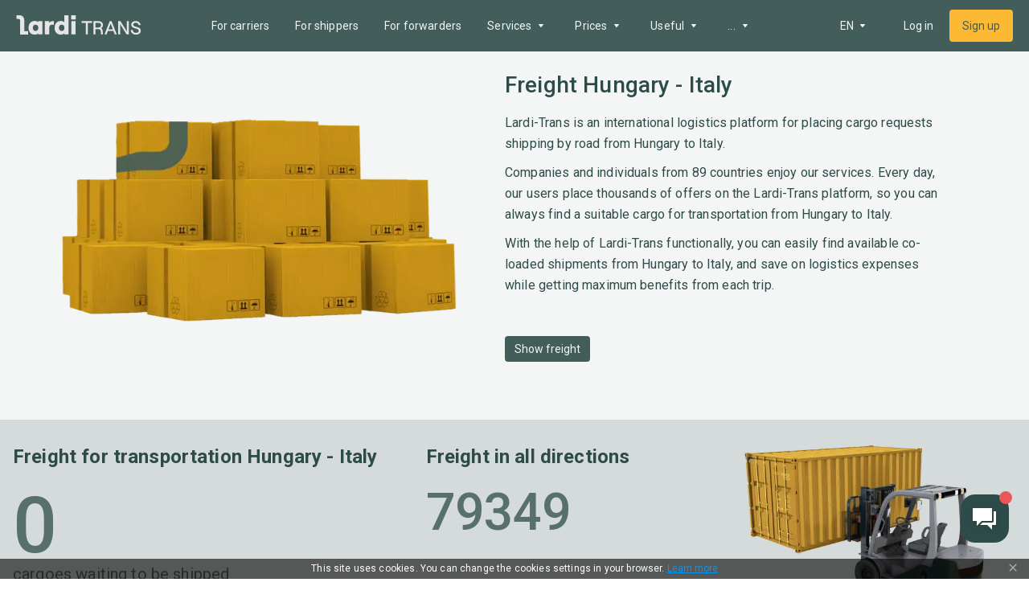

--- FILE ---
content_type: text/html; charset=utf-8
request_url: https://lardi-trans.gr/routeStatistic/P3Byb3Bvc2FsVHlwZT1DQVJHTyZkZXN0aW5hdGlvblR5cGU9Q09VTlRSWSZjb3VudHJ5RnJvbT1IVSZjb3VudHJ5VG89SVQ=/
body_size: 37662
content:
<!DOCTYPE html><html lang="en-GR"><head><meta charSet="utf-8"/><meta name="viewport" content="width=device-width"/><title>Find freight Hungary =&gt; Italy • Search for available co-loaded shipments Hungary Italy</title><link hrefLang="x-default" rel="alternate" href="https://lardi-trans.gr/routeStatistic/P3Byb3Bvc2FsVHlwZT1DQVJHTyZkZXN0aW5hdGlvblR5cGU9Q09VTlRSWSZjb3VudHJ5RnJvbT1IVSZjb3VudHJ5VG89SVQ=/"/><link hrefLang="uk" rel="alternate" href="https://lardi-trans.com/routeStatistic/[page]/"/><link hrefLang="ru" rel="alternate" href="https://lardi-trans.com/ru/routeStatistic/[page]/"/><link hrefLang="en" rel="alternate" href="https://lardi-trans.com/en/routeStatistic/[page]/"/><link hrefLang="az" rel="alternate" href="https://lardi-trans.com/az/routeStatistic/[page]/"/><link hrefLang="uk-ua" rel="alternate" href="https://lardi-trans.ua/routeStatistic/[page]/"/><link hrefLang="ru-ua" rel="alternate" href="https://lardi-trans.ua/ru/routeStatistic/[page]/"/><link hrefLang="ru-by" rel="alternate" href="https://lardi-trans.by/routeStatistic/[page]/"/><link hrefLang="tr-tr" rel="alternate" href="https://lardi-trans.com.tr/routeStatistic/[page]/"/><link hrefLang="pl-pl" rel="alternate" href="https://larditrans.pl/routeStatistic/[page]/"/><link hrefLang="ru-ge" rel="alternate" href="https://lardi-trans.ge/ru/routeStatistic/[page]/"/><link hrefLang="ka-ge" rel="alternate" href="https://lardi-trans.ge/routeStatistic/[page]/"/><link hrefLang="ru-uz" rel="alternate" href="https://lardi-trans.uz/routeStatistic/[page]/"/><link hrefLang="ru-lt" rel="alternate" href="https://lardi-trans.lt/routeStatistic/[page]/"/><link hrefLang="lt-lt" rel="alternate" href="https://lardi-trans.lt/lt/routeStatistic/[page]/"/><link hrefLang="en-ee" rel="alternate" href="https://lardi-trans.es/routeStatistic/[page]/"/><link hrefLang="cs-cz" rel="alternate" href="https://lardi-trans.cz/routeStatistic/[page]/"/><link hrefLang="de-de" rel="alternate" href="https://lardi-trans.de/routeStatistic/[page]/"/><link hrefLang="ro-md" rel="alternate" href="https://lardi-trans.md/routeStatistic/[page]/"/><link hrefLang="ru-md" rel="alternate" href="https://lardi-trans.md/ru/routeStatistic/[page]/"/><link hrefLang="el-gr" rel="alternate" href="https://lardi-trans.gr/routeStatistic/[page]/"/><link hrefLang="sk-sk" rel="alternate" href="https://lardi-trans.sk/routeStatistic/[page]/"/><link hrefLang="ro-ro" rel="alternate" href="https://lardi-trans.ro/routeStatistic/[page]/"/><link hrefLang="bg-bg" rel="alternate" href="https://lardi-trans.bg/routeStatistic/[page]/"/><meta name="description" content="Quick search for available co-loaded shipments Hungary =&gt; Italy ➠ ☰ Lardi-Trans ☰ The ultimate solution for discovering current freight opportunities"/><meta http-equiv="content-language" content="en-GR"/><meta property="og:type" content="website"/><meta property="og:site_name" content="Lardi-Trans"/><meta property="og:title" content="Find freight Hungary =&gt; Italy • Search for available co-loaded shipments Hungary Italy"/><meta property="og:url" content="https://lardi-trans.gr/routeStatistic/P3Byb3Bvc2FsVHlwZT1DQVJHTyZkZXN0aW5hdGlvblR5cGU9Q09VTlRSWSZjb3VudHJ5RnJvbT1IVSZjb3VudHJ5VG89SVQ=/"/><meta property="og:description" content="Quick search for available co-loaded shipments Hungary =&gt; Italy ➠ ☰ Lardi-Trans ☰ The ultimate solution for discovering current freight opportunities"/><meta property="og:image" content="https://lardi-trans.gr/images/small-im.png"/><meta property="og:image" content="https://lardi-trans.gr/images/large-fb.png"/><meta property="og:image" content="https://lardi-trans.gr/images/small-im.png"/><meta name="og:locale" content="en-GR"/><meta property="og:locale:alternate" content="RU"/><meta property="og:locale:alternate" content="UK"/><meta property="og:locale:alternate" content="EN"/><meta property="og:locale:alternate" content="DE"/><meta property="og:locale:alternate" content="TR"/><meta property="og:locale:alternate" content="KA"/><meta property="og:locale:alternate" content="LT"/><meta property="og:locale:alternate" content="PL"/><meta property="og:locale:alternate" content="RO"/><meta property="og:locale:alternate" content="CS"/><meta property="og:locale:alternate" content="SK"/><meta property="og:locale:alternate" content="AZ"/><meta property="og:locale:alternate" content="BG"/><meta property="twitter:url" content="Find freight Hungary =&gt; Italy • Search for available co-loaded shipments Hungary Italy"/><meta property="twitter:title" content="Find freight Hungary =&gt; Italy • Search for available co-loaded shipments Hungary Italy"/><meta property="twitter:description" content="Quick search for available co-loaded shipments Hungary =&gt; Italy ➠ ☰ Lardi-Trans ☰ The ultimate solution for discovering current freight opportunities"/><meta name="next-head-count" content="54"/><link rel="icon" href="/favicon.svg" sizes="any" type="image/svg+xml"/><link rel="icon" href="/favicon.ico" sizes="any"/><link rel="preconnect" href="https://fonts.googleapis.com"/><link rel="preconnect" href="https://fonts.gstatic.com" crossorigin="anonymous"/><script type="text/javascript"> (function(c,l,a,r,i,t,y){ c[a]=c[a]||function(){(c[a].q=c[a].q||[]).push(arguments)}; t=l.createElement(r);t.async=1;t.src="https://www.clarity.ms/tag/"+i; y=l.getElementsByTagName(r)[0];y.parentNode.insertBefore(t,y); })(window, document, "clarity", "script", "mxyejizd7a");</script><style data-emotion="css-global o6gwfi">html{-webkit-font-smoothing:antialiased;-moz-osx-font-smoothing:grayscale;box-sizing:border-box;-webkit-text-size-adjust:100%;}*,*::before,*::after{box-sizing:inherit;}strong,b{font-weight:700;}body{margin:0;color:rgba(0, 0, 0, 0.87);font-family:"Roboto","Helvetica","Arial",sans-serif;font-weight:400;font-size:1rem;line-height:1.5;letter-spacing:0.00938em;background-color:#fff;}@media print{body{background-color:#fff;}}body::backdrop{background-color:#fff;}</style><style data-emotion="css "></style><link rel="preload" href="/_next/static/media/24c15609eaa28576.p.woff2" as="font" type="font/woff2" crossorigin="anonymous"/><link rel="preload" href="/_next/static/media/47cbc4e2adbc5db9.p.woff2" as="font" type="font/woff2" crossorigin="anonymous"/><link rel="preload" href="/_next/static/css/e8bb29cb3b6fe01e.css" as="style"/><link rel="stylesheet" href="/_next/static/css/e8bb29cb3b6fe01e.css" data-n-g=""/><link rel="preload" href="/_next/static/css/a5209674090d0acc.css" as="style"/><link rel="stylesheet" href="/_next/static/css/a5209674090d0acc.css" data-n-p=""/><noscript data-n-css=""></noscript><script defer="" nomodule="" src="/_next/static/chunks/polyfills-c67a75d1b6f99dc8.js"></script><script src="/_next/static/chunks/webpack-1b2f291c63206efe.js" defer=""></script><script src="/_next/static/chunks/framework-becea1cbeb6feb63.js" defer=""></script><script src="/_next/static/chunks/main-17198ed2895d3aed.js" defer=""></script><script src="/_next/static/chunks/pages/_app-e7f6c36d4ae88949.js" defer=""></script><script src="/_next/static/chunks/3fff1979-cf7a8c3aea989a35.js" defer=""></script><script src="/_next/static/chunks/62049-9cee63eb61b01fbb.js" defer=""></script><script src="/_next/static/chunks/88573-71d6cc47378b403a.js" defer=""></script><script src="/_next/static/chunks/18588-c66e8cf3a882d861.js" defer=""></script><script src="/_next/static/chunks/59689-27d189f21d006644.js" defer=""></script><script src="/_next/static/chunks/50333-216b9cc186f0ff5b.js" defer=""></script><script src="/_next/static/chunks/pages/routeStatistic/%5Bpage%5D-615d454b5d34ba71.js" defer=""></script><script src="/_next/static/2MtlPT5V1TnjXrR8dt-B6/_buildManifest.js" defer=""></script><script src="/_next/static/2MtlPT5V1TnjXrR8dt-B6/_ssgManifest.js" defer=""></script><style id="__jsx-410386088">body{font-family:'__Roboto_707ad8', '__Roboto_Fallback_707ad8'}</style></head><body><div id="__next"><main class="jsx-410386088 __className_707ad8"><div class="layout_wrapper__QpxG_"><div class="header_header__KNA9O header_header_shadow__1Bfkt"><div class="header_header_largerContainer__vNFiU"><a aria-label="Main" class="header_header__logo__bR4_x" href="https://lardi-trans.gr/"><svg width="167" height="26" viewBox="0 0 167 26" fill="none"><path d="M92.8703 25.6412V10.3335H87.364V8.01264H101.055V10.3335H95.4994V25.6412H92.8703Z"></path><path d="M105.768 16.3578H109.984C112.217 16.3578 113.159 14.9258 113.159 13.2963C113.159 11.6174 112.217 10.2841 109.984 10.2841H105.768V16.3578ZM103.089 25.6412V8.01264H110.034C113.606 8.01264 115.739 10.136 115.739 13.1975C115.739 15.1727 114.697 16.506 113.11 17.296C114.449 18.0367 115.243 19.4194 115.342 21.1477L115.689 25.6412H113.11L112.762 21.3452C112.663 19.765 111.621 18.6787 110.084 18.6787H105.669V25.6412H103.089Z"></path><path d="M123.08 18.8762H128.835L125.958 11.2717L123.08 18.8762ZM131.414 25.6412L129.728 21.1477H122.188L120.501 25.6412H117.773L124.717 8.01264H127.148L134.093 25.6412H131.414Z"></path><path d="M136.028 25.6412V8.01264H138.954L145.899 19.0243C146.941 20.7526 147.685 22.234 147.685 22.234C147.685 22.234 147.487 20.6045 147.487 18.5799V8.01264H150.116V25.6412H147.189L140.244 14.6295C139.202 12.9506 138.458 11.4198 138.458 11.4198C138.458 11.4198 138.657 13.0988 138.657 15.0739V25.6412H136.028Z"></path><path d="M152.745 19.8144H155.324C155.523 22.0859 157.011 23.5673 159.541 23.5673C161.773 23.5673 163.41 22.7278 163.41 20.802C163.41 16.5553 153.34 19.1231 153.34 12.605C153.34 9.79031 155.821 7.8645 159.392 7.8645C163.013 7.8645 165.494 9.93845 165.742 13.1975H163.162C162.964 11.3705 161.575 10.1854 159.392 10.1854C157.259 10.1854 155.969 11.1236 155.969 12.605C155.969 16.901 166.089 14.037 166.089 20.7526C166.089 23.9623 163.361 25.8881 159.541 25.8881C155.473 25.8387 152.943 23.4685 152.745 19.8144Z"></path><path d="M10.8712 21.2464V6.72877C10.8712 4.65482 10.2263 2.97591 8.93658 1.79079C7.74603 0.655057 5.96021 0.0625 3.87675 0.0625H0.652344V5.09924H3.23187C4.67045 5.09924 5.36493 5.79055 5.36493 7.27195V25.9375H15.9311V21.2464H10.8712Z"></path><path d="M29.672 16.8516C29.672 14.3333 28.1838 12.6543 25.9515 12.6543C23.7688 12.6543 22.2806 14.3333 22.2806 16.8516C22.2806 19.37 23.7688 21.0489 25.9515 21.0489C28.1838 21.0489 29.672 19.37 29.672 16.8516ZM16.6255 16.8516C16.6255 11.2223 19.8499 7.71636 24.8106 7.71636C26.894 7.71636 28.3822 8.3583 29.3247 9.39528V8.01264H35.1287V25.6906H29.3247V24.1598C28.3822 25.2956 26.7452 25.9375 24.9098 25.9375C19.8499 25.9375 16.6255 22.4809 16.6255 16.8516Z"></path><path d="M47.2822 12.8025C45.3475 12.8025 44.2066 14.2839 44.2066 16.7529V25.6906H38.4027V8.01264H44.2066V10.6791C45.2483 8.55582 46.5381 8.01264 48.5223 8.01264H50.4074V12.8025H47.2822Z"></path><path d="M64.4459 16.8516C64.4459 14.3333 62.9577 12.6543 60.7255 12.6543C58.5428 12.6543 57.0546 14.3333 57.0546 16.8516C57.0546 19.37 58.5428 21.0489 60.7255 21.0489C63.0073 21.0489 64.4459 19.37 64.4459 16.8516ZM51.3003 16.8516C51.3003 11.2223 54.6239 7.71637 59.6341 7.71637C61.7176 7.71637 63.2058 8.3583 64.1483 9.39528V0.161261H69.9522V25.6906H64.1483V24.1598C63.2058 25.2956 61.5688 25.9375 59.7333 25.9375C54.6239 25.9375 51.3003 22.4809 51.3003 16.8516Z"></path><path d="M73.5239 8.01264H79.3278V25.6906H73.5239V8.01264ZM73.4246 0.161261H79.4766V5.83993H73.4246V0.161261Z"></path></svg></a><div class="header_header__mobileActions__qm1BH"><a aria-label="Index" class="header_header__logo_mobile__2EAIe" href="https://lardi-trans.gr/"><svg width="36" height="36" viewBox="0 0 36 36" fill="#2D4B48"><path d="M18 3C9.71562 3 3 9.71563 3 18C3 26.2844 9.71562 33 18 33C26.2844 33 33 26.2844 33 18C33 9.71563 26.2844 3 18 3ZM27.5063 18.8012H24.1875L22.25 20.7444L20.4906 22.5062L19.0188 21.0362L15.3706 17.3831C14.7506 16.7619 14.13 16.8 13.5581 17.3706L12.9069 18.0225V21.3594H7.95V16.3931H11.3469L12.2056 15.5325C13.6744 14.0619 15.4594 13.9481 16.94 15.4313L20.7756 19.2737L22.5444 17.5031V13.835H27.5037L27.5063 18.8012Z"></path></svg></a><div class="header_header__menuMobile__qH2ZR"><button aria-label="Menu"><svg width="36" height="36" viewBox="0 0 36 36" fill="none"><path fill-rule="evenodd" clip-rule="evenodd" d="M4.5 12V9H31.5V12H4.5ZM4.5 19.5H31.5V16.5H4.5V19.5ZM4.5 27H31.5V24H4.5V27Z"></path></svg></button></div></div><div class="header_header__menu__pVr_7"><nav class="menu_mainMenu__cw_Jd"><ul class="menu_mainMenu_list__cZy06"><li class="menu_menuItem__M_QGy"><a class="menu_menuItem__link__aDFFO" href="https://lardi-trans.gr/trans/">For carriers</a></li><li class="menu_menuItem__M_QGy"><a class="menu_menuItem__link__aDFFO" href="https://lardi-trans.gr/gruz/">For shippers</a></li><li class="menu_menuItem__M_QGy"><a class="menu_menuItem__link__aDFFO" href="https://lardi-trans.gr/forwarder/">For forwarders</a></li><li class="menu_menuItem__M_QGy"><div class="menu_menuItem__link__aDFFO"><span>Insurance</span><span class="menu_menuItem__arrow__a6mS6"><svg width="20" height="20" viewBox="0 0 20 20" fill="none"><path fill-rule="evenodd" clip-rule="evenodd" d="M7.30832 12.0127C7.61305 12.0127 12.4888 12.0127 12.692 12.0127C12.8951 12.0127 13.0983 11.8102 12.9967 11.6076C12.8951 11.5064 10.5588 8.36727 10.3557 8.06348C10.1525 7.96222 9.84778 7.96222 9.7462 8.06348C9.64462 8.26601 7.20674 11.4051 7.00358 11.6076C6.902 11.8102 7.10516 12.0127 7.30832 12.0127Z"></path></svg></span></div><div class="menu_menuItem__submenu__j0nPt"><ul><li><a class="menu_menuItem__submenuLink__uQOKs " href="https://lardi-trans.gr/green-card/">Green card</a></li><li><a class="menu_menuItem__submenuLink__uQOKs " href="https://lardi-trans.gr/osago/">OSAGO</a></li><li><a class="menu_menuItem__submenuLink__uQOKs " href="https://lardi-trans.gr/vcl/">Additional Coverage</a></li></ul></div></li><li class="menu_menuItem__M_QGy"><div class="menu_menuItem__link__aDFFO"><span>Services</span><span class="menu_menuItem__arrow__a6mS6"><svg width="20" height="20" viewBox="0 0 20 20" fill="none"><path fill-rule="evenodd" clip-rule="evenodd" d="M7.30832 12.0127C7.61305 12.0127 12.4888 12.0127 12.692 12.0127C12.8951 12.0127 13.0983 11.8102 12.9967 11.6076C12.8951 11.5064 10.5588 8.36727 10.3557 8.06348C10.1525 7.96222 9.84778 7.96222 9.7462 8.06348C9.64462 8.26601 7.20674 11.4051 7.00358 11.6076C6.902 11.8102 7.10516 12.0127 7.30832 12.0127Z"></path></svg></span></div><div class="menu_menuItem__submenu__j0nPt"><ul><li><a class="menu_menuItem__submenuLink__uQOKs " href="https://lardi-trans.gr/vehiclecargosearch/">Offer search</a></li><li><a class="menu_menuItem__submenuLink__uQOKs " href="https://lardi-trans.gr/fleet/">Fleet</a></li><li><a class="menu_menuItem__submenuLink__uQOKs " href="https://lardi-trans.gr/reliabilityzone/">Reliability zone</a></li><li><a class="menu_menuItem__submenuLink__uQOKs " href="https://lardi-trans.gr/tenders/">Tenders</a></li><li><a class="menu_menuItem__submenuLink__uQOKs " href="https://lardi-trans.gr/documents/">Electronic document management</a></li><li><a class="menu_menuItem__submenuLink__uQOKs " href="https://lardi-trans.gr/larditransapi/">API</a></li><li><a class="menu_menuItem__submenuLink__uQOKs " href="https://lardi-trans.gr/costCalculation/">Route Cost Calculation</a></li><li><a class="menu_menuItem__submenuLink__uQOKs " href="https://lardi-trans.gr/distance/">Distance calculation</a></li></ul></div></li><li class="menu_menuItem__M_QGy"><div class="menu_menuItem__link__aDFFO"><span>Prices</span><span class="menu_menuItem__arrow__a6mS6"><svg width="20" height="20" viewBox="0 0 20 20" fill="none"><path fill-rule="evenodd" clip-rule="evenodd" d="M7.30832 12.0127C7.61305 12.0127 12.4888 12.0127 12.692 12.0127C12.8951 12.0127 13.0983 11.8102 12.9967 11.6076C12.8951 11.5064 10.5588 8.36727 10.3557 8.06348C10.1525 7.96222 9.84778 7.96222 9.7462 8.06348C9.64462 8.26601 7.20674 11.4051 7.00358 11.6076C6.902 11.8102 7.10516 12.0127 7.30832 12.0127Z"></path></svg></span></div><div class="menu_menuItem__submenu__j0nPt"><ul><li><a class="menu_menuItem__submenuLink__uQOKs " href="https://lardi-trans.gr/price/">Service packages</a></li><li><a class="menu_menuItem__submenuLink__uQOKs " href="https://lardi-trans.gr/advertising/">Advertising</a></li><li><a class="menu_menuItem__submenuLink__uQOKs " href="https://lardi-trans.gr/payment/">Payment methods</a></li></ul></div></li><li class="menu_menuItem__M_QGy"><div class="menu_menuItem__link__aDFFO"><span>Useful</span><span class="menu_menuItem__arrow__a6mS6"><svg width="20" height="20" viewBox="0 0 20 20" fill="none"><path fill-rule="evenodd" clip-rule="evenodd" d="M7.30832 12.0127C7.61305 12.0127 12.4888 12.0127 12.692 12.0127C12.8951 12.0127 13.0983 11.8102 12.9967 11.6076C12.8951 11.5064 10.5588 8.36727 10.3557 8.06348C10.1525 7.96222 9.84778 7.96222 9.7462 8.06348C9.64462 8.26601 7.20674 11.4051 7.00358 11.6076C6.902 11.8102 7.10516 12.0127 7.30832 12.0127Z"></path></svg></span></div><div class="menu_menuItem__submenu__j0nPt"><ul><li><a class="menu_menuItem__submenuLink__uQOKs " href="https://lardi-trans.gr/postcodes/">Postcode area map</a></li><li><a class="menu_menuItem__submenuLink__uQOKs " href="https://lardi-trans.gr/fuel/">Fuel prices</a></li><li><a class="menu_menuItem__submenuLink__uQOKs " href="https://lardi-trans.gr/edr/">Unified State Register</a></li><li><a class="menu_menuItem__submenuLink__uQOKs " href="https://lardi-trans.gr/news/">News</a></li><li><a href="https://help.lardi-trans.com/en/index.html" class="menu_menuItem__submenuLink__uQOKs ">Help</a></li></ul></div></li></ul><div class="menu_mainMenu__hiddenPart__P4mqx"><div class="menu_hiddenMenuItem__kKvdz"><div class="menu_menuItem__link__aDFFO"><span>...</span><span class="menu_menuItem__arrow__a6mS6"><svg width="20" height="20" viewBox="0 0 20 20" fill="none"><path fill-rule="evenodd" clip-rule="evenodd" d="M7.30832 12.0127C7.61305 12.0127 12.4888 12.0127 12.692 12.0127C12.8951 12.0127 13.0983 11.8102 12.9967 11.6076C12.8951 11.5064 10.5588 8.36727 10.3557 8.06348C10.1525 7.96222 9.84778 7.96222 9.7462 8.06348C9.64462 8.26601 7.20674 11.4051 7.00358 11.6076C6.902 11.8102 7.10516 12.0127 7.30832 12.0127Z"></path></svg></span></div><div class="menu_menuItem__submenu__j0nPt"><ul></ul></div></div></div></nav></div><div class="header_header__options__8m63a"><div class="header_header__optionsLang__iObaz"><!--$!--><template data-dgst="DYNAMIC_SERVER_USAGE"></template><!--/$--></div><a href="https://lardi-trans.com/en/accounts/login/?backurl=https://lardi-trans.com/log/dashboard/"><button class="button_button__8r38R button_button__contained__Ne_o2 button_button__colorPrimary__21UXe button_button__large__rW81S">Log in</button></a><a href="https://lardi-trans.com/en/accounts/entrepreneur/?backurl=https://lardi-trans.com/log/dashboard/&amp;referrer=https://lardi-trans.gr"><button class="button_button__8r38R button_button__contained__Ne_o2 button_button__colorSecondary___qGvq button_button__large__rW81S">Sign up</button></a></div></div></div><div class="layout_content__lwoys nprogressCustomParent"><section class="first_first__9IUqY"><div class="container_container__Z68vW"><div class="first_first__wrap__CNcCq"><div class="first_first__image__IFHr1"><span style="box-sizing:border-box;display:inline-block;overflow:hidden;width:516px;height:366px;background:none;opacity:1;border:0;margin:0;padding:0;position:relative"><img alt="cargo boxes" src="[data-uri]" decoding="async" data-nimg="fixed" style="position:absolute;top:0;left:0;bottom:0;right:0;box-sizing:border-box;padding:0;border:none;margin:auto;display:block;width:0;height:0;min-width:100%;max-width:100%;min-height:100%;max-height:100%"/><noscript><img alt="cargo boxes" srcSet="/_next/image/?url=%2Fimages%2Fcargo%2Fto_shiper.png&amp;w=640&amp;q=75 1x, /_next/image/?url=%2Fimages%2Fcargo%2Fto_shiper.png&amp;w=1080&amp;q=75 2x" src="/_next/image/?url=%2Fimages%2Fcargo%2Fto_shiper.png&amp;w=1080&amp;q=75" decoding="async" data-nimg="fixed" style="position:absolute;top:0;left:0;bottom:0;right:0;box-sizing:border-box;padding:0;border:none;margin:auto;display:block;width:0;height:0;min-width:100%;max-width:100%;min-height:100%;max-height:100%" loading="lazy"/></noscript></span></div><div class="first_first__content__h0bwT"><h1>Freight Hungary - Italy</h1><div class="first_first__content_description__fPlzA"><p>Lardi-Trans is an international logistics platform for placing cargo requests shipping by road from Hungary to Italy.</p><p>Companies and individuals from 89 countries enjoy our services. Every day, our users place thousands of offers on the Lardi-Trans platform, so you can always find a suitable cargo for transportation from Hungary to Italy.</p><p>With the help of Lardi-Trans functionally, you can easily find available co-loaded shipments from Hungary to Italy, and save on logistics expenses while getting maximum benefits from each trip.</p></div><a href="https://lardi-trans.com/en/accounts/login/?backurl=https://lardi-trans.com/log/search/gruz/"><button class="button_button__8r38R button_button__contained__Ne_o2 button_button__colorPrimary__21UXe button_button__medium__GkHJ0">Show freight</button></a></div></div></div></section><section class="statisticCount_statisticCount__U5FoU"><div class="container_container__Z68vW"><div class="statisticCount_statisticCount__row__sYGsu"><div class="statisticCount_statisticColumn__7ovtV"><h2 class="statisticCount_statisticColumn__title__zstu5">Freight for transportation<!-- --> <!-- -->Hungary - Italy</h2><div class="statisticCount_statisticColumn__count__orLBx">0</div><div class="statisticCount_statisticColumn__description__k2V1V">cargoes waiting to be shipped</div><a href="https://lardi-trans.com/en/accounts/login/?backurl=https://lardi-trans.com/log/search/gruz/"><button class="button_button__8r38R button_button__contained__Ne_o2 button_button__colorGrey__U6MsZ button_button__medium__GkHJ0">Find freight</button></a></div><div class="statisticCount_statisticColumn__7ovtV"><div class="statisticCount_statisticColumn__title__zstu5">Freight in all directions</div><div class="statisticCount_statisticColumn__count__orLBx statisticCount_statisticColumn__count_small__867xR">79349</div></div><div></div><div><span style="box-sizing:border-box;display:inline-block;overflow:hidden;width:400px;height:300px;background:none;opacity:1;border:0;margin:0;padding:0;position:relative"><img alt="Freight for transportation Hungary - Italy" src="[data-uri]" decoding="async" data-nimg="fixed" style="position:absolute;top:0;left:0;bottom:0;right:0;box-sizing:border-box;padding:0;border:none;margin:auto;display:block;width:0;height:0;min-width:100%;max-width:100%;min-height:100%;max-height:100%"/><noscript><img alt="Freight for transportation Hungary - Italy" srcSet="/_next/image/?url=%2Fimages%2FtransportationDirections%2Fdoc_transportation.png&amp;w=640&amp;q=75 1x, /_next/image/?url=%2Fimages%2FtransportationDirections%2Fdoc_transportation.png&amp;w=828&amp;q=75 2x" src="/_next/image/?url=%2Fimages%2FtransportationDirections%2Fdoc_transportation.png&amp;w=828&amp;q=75" decoding="async" data-nimg="fixed" style="position:absolute;top:0;left:0;bottom:0;right:0;box-sizing:border-box;padding:0;border:none;margin:auto;display:block;width:0;height:0;min-width:100%;max-width:100%;min-height:100%;max-height:100%" loading="lazy"/></noscript></span></div></div></div></section><section class="statistic_statistic__EM6Ds"><div class="container_container__Z68vW"><div class="statistic_statistic__row__b90sI"><div class="statistic_statistic__col__VJ_Jw"><div class="statistic_statistic__subtitleRow__uOkWV"><h3 class="statistic_statistic__subtitle__wgs8P">Popular freight<!-- --> <!-- -->Hungary - Italy</h3><a href="https://lardi-trans.com/en/accounts/login/?backurl=https://lardi-trans.com/log/search/gruz/"><button class="button_button__8r38R button_button__contained__Ne_o2 button_button__colorGrey__U6MsZ button_button__medium__GkHJ0">Find freight</button></a></div><div class="statistic_doughnutChart__sO9Wp"><div class="statistic_chart__vD_Xp"><canvas role="img" height="320" width="320"></canvas></div><div class="statistic_legend__NlVuw"><div class="statistic_legend__item__XaHDv"><div style="background:#FDC149" class="statistic_legend__color__lKxaS"></div><div class="statistic_legend__text__gBzEU"><div class="statistic_legend__count__U1ZTG">100<!-- -->%</div><div class="statistic_legend__label__i6rEB">goods</div></div></div></div></div></div><div class="statistic_statistic__col__VJ_Jw"><div class="statistic_statistic__subtitleRow__uOkWV"><h3 class="statistic_statistic__subtitle__wgs8P">Popular directions</h3><a href="https://lardi-trans.com/en/accounts/login/?backurl=https://lardi-trans.com/log/search/gruz/"><button class="button_button__8r38R button_button__contained__Ne_o2 button_button__colorGrey__U6MsZ button_button__medium__GkHJ0">Find freight</button></a></div><div class="statistic_crossLinks__s7IcK"><div class="statistic_crossLinks__list__CDfa0"><a class="statistic_crossLinks__listItem__ya1fT" href="https://lardi-trans.gr/routeStatistic/P3Byb3Bvc2FsVHlwZT1DQVJHTyZkZXN0aW5hdGlvblR5cGU9Q09VTlRSWSZjb3VudHJ5RnJvbT1JVCZjb3VudHJ5VG89SVQ=/">Italy<svg width="16" height="16" viewBox="0 0 16 16"><path d="M4 3.10402L8.88533 8.00002L4 12.896L5.504 14.4L11.904 8.00002L5.504 1.60003L4 3.10402Z" fill="none"></path></svg></a><a class="statistic_crossLinks__listItem__ya1fT" href="https://lardi-trans.gr/routeStatistic/P3Byb3Bvc2FsVHlwZT1DQVJHTyZkZXN0aW5hdGlvblR5cGU9Q09VTlRSWSZjb3VudHJ5RnJvbT1JVCZjb3VudHJ5VG89SFU=/">Italy - Hungary<svg width="16" height="16" viewBox="0 0 16 16"><path d="M4 3.10402L8.88533 8.00002L4 12.896L5.504 14.4L11.904 8.00002L5.504 1.60003L4 3.10402Z" fill="none"></path></svg></a><a class="statistic_crossLinks__listItem__ya1fT" href="https://lardi-trans.gr/routeStatistic/P3Byb3Bvc2FsVHlwZT1DQVJHTyZkZXN0aW5hdGlvblR5cGU9VE9XTiZ0b3duRnJvbUlkPTg2OSZ0b3duVG9JZD05NjI=/">Budapest - Rome<svg width="16" height="16" viewBox="0 0 16 16"><path d="M4 3.10402L8.88533 8.00002L4 12.896L5.504 14.4L11.904 8.00002L5.504 1.60003L4 3.10402Z" fill="none"></path></svg></a><a class="statistic_crossLinks__listItem__ya1fT" href="https://lardi-trans.gr/routeStatistic/P3Byb3Bvc2FsVHlwZT1DQVJHTyZkZXN0aW5hdGlvblR5cGU9VE9XTiZ0b3duRnJvbUlkPTk2MiZ0b3duVG9JZD04Njk=/">Rome - Budapest<svg width="16" height="16" viewBox="0 0 16 16"><path d="M4 3.10402L8.88533 8.00002L4 12.896L5.504 14.4L11.904 8.00002L5.504 1.60003L4 3.10402Z" fill="none"></path></svg></a><a class="statistic_crossLinks__listItem__ya1fT" href="https://lardi-trans.gr/routeStatistic/P3Byb3Bvc2FsVHlwZT1DQVJHTyZkZXN0aW5hdGlvblR5cGU9VE9XTiZ0b3duRnJvbUlkPTg2OSZ0b3duVG9JZD05MzM=/">Budapest - Milan<svg width="16" height="16" viewBox="0 0 16 16"><path d="M4 3.10402L8.88533 8.00002L4 12.896L5.504 14.4L11.904 8.00002L5.504 1.60003L4 3.10402Z" fill="none"></path></svg></a><a class="statistic_crossLinks__listItem__ya1fT" href="https://lardi-trans.gr/routeStatistic/P3Byb3Bvc2FsVHlwZT1DQVJHTyZkZXN0aW5hdGlvblR5cGU9VE9XTiZ0b3duRnJvbUlkPTkzMyZ0b3duVG9JZD04Njk=/">Milan - Budapest<svg width="16" height="16" viewBox="0 0 16 16"><path d="M4 3.10402L8.88533 8.00002L4 12.896L5.504 14.4L11.904 8.00002L5.504 1.60003L4 3.10402Z" fill="none"></path></svg></a><a class="statistic_crossLinks__listItem__ya1fT" href="https://lardi-trans.gr/routeStatistic/P3Byb3Bvc2FsVHlwZT1DQVJHTyZkZXN0aW5hdGlvblR5cGU9VE9XTiZ0b3duRnJvbUlkPTg2OSZ0b3duVG9JZD05Njk=/">Budapest - Naples<svg width="16" height="16" viewBox="0 0 16 16"><path d="M4 3.10402L8.88533 8.00002L4 12.896L5.504 14.4L11.904 8.00002L5.504 1.60003L4 3.10402Z" fill="none"></path></svg></a><a class="statistic_crossLinks__listItem__ya1fT" href="https://lardi-trans.gr/routeStatistic/P3Byb3Bvc2FsVHlwZT1DQVJHTyZkZXN0aW5hdGlvblR5cGU9VE9XTiZ0b3duRnJvbUlkPTk2OSZ0b3duVG9JZD04Njk=/">Naples - Budapest<svg width="16" height="16" viewBox="0 0 16 16"><path d="M4 3.10402L8.88533 8.00002L4 12.896L5.504 14.4L11.904 8.00002L5.504 1.60003L4 3.10402Z" fill="none"></path></svg></a><a class="statistic_crossLinks__listItem__ya1fT" href="https://lardi-trans.gr/routeStatistic/P3Byb3Bvc2FsVHlwZT1DQVJHTyZkZXN0aW5hdGlvblR5cGU9VE9XTiZ0b3duRnJvbUlkPTg2OSZ0b3duVG9JZD05MzY=/">Budapest - Turin<svg width="16" height="16" viewBox="0 0 16 16"><path d="M4 3.10402L8.88533 8.00002L4 12.896L5.504 14.4L11.904 8.00002L5.504 1.60003L4 3.10402Z" fill="none"></path></svg></a><a class="statistic_crossLinks__listItem__ya1fT" href="https://lardi-trans.gr/routeStatistic/P3Byb3Bvc2FsVHlwZT1DQVJHTyZkZXN0aW5hdGlvblR5cGU9VE9XTiZ0b3duRnJvbUlkPTkzNiZ0b3duVG9JZD04Njk=/">Turin - Budapest<svg width="16" height="16" viewBox="0 0 16 16"><path d="M4 3.10402L8.88533 8.00002L4 12.896L5.504 14.4L11.904 8.00002L5.504 1.60003L4 3.10402Z" fill="none"></path></svg></a><a class="statistic_crossLinks__listItem__ya1fT" href="https://lardi-trans.gr/routeStatistic/P3Byb3Bvc2FsVHlwZT1DQVJHTyZkZXN0aW5hdGlvblR5cGU9VE9XTiZ0b3duRnJvbUlkPTg2OSZ0b3duVG9JZD05ODI=/">Budapest - Palermo<svg width="16" height="16" viewBox="0 0 16 16"><path d="M4 3.10402L8.88533 8.00002L4 12.896L5.504 14.4L11.904 8.00002L5.504 1.60003L4 3.10402Z" fill="none"></path></svg></a><a class="statistic_crossLinks__listItem__ya1fT" href="https://lardi-trans.gr/routeStatistic/P3Byb3Bvc2FsVHlwZT1DQVJHTyZkZXN0aW5hdGlvblR5cGU9VE9XTiZ0b3duRnJvbUlkPTk4MiZ0b3duVG9JZD04Njk=/">Palermo - Budapest<svg width="16" height="16" viewBox="0 0 16 16"><path d="M4 3.10402L8.88533 8.00002L4 12.896L5.504 14.4L11.904 8.00002L5.504 1.60003L4 3.10402Z" fill="none"></path></svg></a><a class="statistic_crossLinks__listItem__ya1fT" href="https://lardi-trans.gr/routeStatistic/P3Byb3Bvc2FsVHlwZT1DQVJHTyZkZXN0aW5hdGlvblR5cGU9VE9XTiZ0b3duRnJvbUlkPTg2OSZ0b3duVG9JZD05NDA=/">Budapest - Genoa<svg width="16" height="16" viewBox="0 0 16 16"><path d="M4 3.10402L8.88533 8.00002L4 12.896L5.504 14.4L11.904 8.00002L5.504 1.60003L4 3.10402Z" fill="none"></path></svg></a><a class="statistic_crossLinks__listItem__ya1fT" href="https://lardi-trans.gr/routeStatistic/P3Byb3Bvc2FsVHlwZT1DQVJHTyZkZXN0aW5hdGlvblR5cGU9VE9XTiZ0b3duRnJvbUlkPTk0MCZ0b3duVG9JZD04Njk=/">Genoa - Budapest<svg width="16" height="16" viewBox="0 0 16 16"><path d="M4 3.10402L8.88533 8.00002L4 12.896L5.504 14.4L11.904 8.00002L5.504 1.60003L4 3.10402Z" fill="none"></path></svg></a><a class="statistic_crossLinks__listItem__ya1fT" href="https://lardi-trans.gr/routeStatistic/P3Byb3Bvc2FsVHlwZT1DQVJHTyZkZXN0aW5hdGlvblR5cGU9VE9XTiZ0b3duRnJvbUlkPTg2OSZ0b3duVG9JZD05NDY=/">Budapest - Bologna<svg width="16" height="16" viewBox="0 0 16 16"><path d="M4 3.10402L8.88533 8.00002L4 12.896L5.504 14.4L11.904 8.00002L5.504 1.60003L4 3.10402Z" fill="none"></path></svg></a><a class="statistic_crossLinks__listItem__ya1fT" href="https://lardi-trans.gr/routeStatistic/P3Byb3Bvc2FsVHlwZT1DQVJHTyZkZXN0aW5hdGlvblR5cGU9VE9XTiZ0b3duRnJvbUlkPTk0NiZ0b3duVG9JZD04Njk=/">Bologna - Budapest<svg width="16" height="16" viewBox="0 0 16 16"><path d="M4 3.10402L8.88533 8.00002L4 12.896L5.504 14.4L11.904 8.00002L5.504 1.60003L4 3.10402Z" fill="none"></path></svg></a><a class="statistic_crossLinks__listItem__ya1fT" href="https://lardi-trans.gr/routeStatistic/P3Byb3Bvc2FsVHlwZT1DQVJHTyZkZXN0aW5hdGlvblR5cGU9VE9XTiZ0b3duRnJvbUlkPTg2OSZ0b3duVG9JZD05NTQ=/">Budapest - Florence<svg width="16" height="16" viewBox="0 0 16 16"><path d="M4 3.10402L8.88533 8.00002L4 12.896L5.504 14.4L11.904 8.00002L5.504 1.60003L4 3.10402Z" fill="none"></path></svg></a><a class="statistic_crossLinks__listItem__ya1fT" href="https://lardi-trans.gr/routeStatistic/P3Byb3Bvc2FsVHlwZT1DQVJHTyZkZXN0aW5hdGlvblR5cGU9VE9XTiZ0b3duRnJvbUlkPTk1NCZ0b3duVG9JZD04Njk=/">Florence - Budapest<svg width="16" height="16" viewBox="0 0 16 16"><path d="M4 3.10402L8.88533 8.00002L4 12.896L5.504 14.4L11.904 8.00002L5.504 1.60003L4 3.10402Z" fill="none"></path></svg></a><a class="statistic_crossLinks__listItem__ya1fT" href="https://lardi-trans.gr/routeStatistic/P3Byb3Bvc2FsVHlwZT1DQVJHTyZkZXN0aW5hdGlvblR5cGU9VE9XTiZ0b3duRnJvbUlkPTg2OSZ0b3duVG9JZD05NzI=/">Budapest - Bari<svg width="16" height="16" viewBox="0 0 16 16"><path d="M4 3.10402L8.88533 8.00002L4 12.896L5.504 14.4L11.904 8.00002L5.504 1.60003L4 3.10402Z" fill="none"></path></svg></a><a class="statistic_crossLinks__listItem__ya1fT" href="https://lardi-trans.gr/routeStatistic/P3Byb3Bvc2FsVHlwZT1DQVJHTyZkZXN0aW5hdGlvblR5cGU9VE9XTiZ0b3duRnJvbUlkPTk3MiZ0b3duVG9JZD04Njk=/">Bari - Budapest<svg width="16" height="16" viewBox="0 0 16 16"><path d="M4 3.10402L8.88533 8.00002L4 12.896L5.504 14.4L11.904 8.00002L5.504 1.60003L4 3.10402Z" fill="none"></path></svg></a><a class="statistic_crossLinks__listItem__ya1fT" href="https://lardi-trans.gr/routeStatistic/P3Byb3Bvc2FsVHlwZT1DQVJHTyZkZXN0aW5hdGlvblR5cGU9VE9XTiZ0b3duRnJvbUlkPTg2OSZ0b3duVG9JZD05ODM=/">Budapest - Catania<svg width="16" height="16" viewBox="0 0 16 16"><path d="M4 3.10402L8.88533 8.00002L4 12.896L5.504 14.4L11.904 8.00002L5.504 1.60003L4 3.10402Z" fill="none"></path></svg></a><a class="statistic_crossLinks__listItem__ya1fT" href="https://lardi-trans.gr/routeStatistic/P3Byb3Bvc2FsVHlwZT1DQVJHTyZkZXN0aW5hdGlvblR5cGU9VE9XTiZ0b3duRnJvbUlkPTk4MyZ0b3duVG9JZD04Njk=/">Catania - Budapest<svg width="16" height="16" viewBox="0 0 16 16"><path d="M4 3.10402L8.88533 8.00002L4 12.896L5.504 14.4L11.904 8.00002L5.504 1.60003L4 3.10402Z" fill="none"></path></svg></a><a class="statistic_crossLinks__listItem__ya1fT" href="https://lardi-trans.gr/routeStatistic/P3Byb3Bvc2FsVHlwZT1DQVJHTyZkZXN0aW5hdGlvblR5cGU9VE9XTiZ0b3duRnJvbUlkPTg2OSZ0b3duVG9JZD05Mjc=/">Budapest - Venice<svg width="16" height="16" viewBox="0 0 16 16"><path d="M4 3.10402L8.88533 8.00002L4 12.896L5.504 14.4L11.904 8.00002L5.504 1.60003L4 3.10402Z" fill="none"></path></svg></a><a class="statistic_crossLinks__listItem__ya1fT" href="https://lardi-trans.gr/routeStatistic/P3Byb3Bvc2FsVHlwZT1DQVJHTyZkZXN0aW5hdGlvblR5cGU9VE9XTiZ0b3duRnJvbUlkPTkyNyZ0b3duVG9JZD04Njk=/">Venice - Budapest<svg width="16" height="16" viewBox="0 0 16 16"><path d="M4 3.10402L8.88533 8.00002L4 12.896L5.504 14.4L11.904 8.00002L5.504 1.60003L4 3.10402Z" fill="none"></path></svg></a><a class="statistic_crossLinks__listItem__ya1fT" href="https://lardi-trans.gr/routeStatistic/P3Byb3Bvc2FsVHlwZT1DQVJHTyZkZXN0aW5hdGlvblR5cGU9VE9XTiZ0b3duRnJvbUlkPTg2OSZ0b3duVG9JZD05MzA=/">Budapest - Verona<svg width="16" height="16" viewBox="0 0 16 16"><path d="M4 3.10402L8.88533 8.00002L4 12.896L5.504 14.4L11.904 8.00002L5.504 1.60003L4 3.10402Z" fill="none"></path></svg></a><a class="statistic_crossLinks__listItem__ya1fT" href="https://lardi-trans.gr/routeStatistic/P3Byb3Bvc2FsVHlwZT1DQVJHTyZkZXN0aW5hdGlvblR5cGU9VE9XTiZ0b3duRnJvbUlkPTkzMCZ0b3duVG9JZD04Njk=/">Verona - Budapest<svg width="16" height="16" viewBox="0 0 16 16"><path d="M4 3.10402L8.88533 8.00002L4 12.896L5.504 14.4L11.904 8.00002L5.504 1.60003L4 3.10402Z" fill="none"></path></svg></a><a class="statistic_crossLinks__listItem__ya1fT" href="https://lardi-trans.gr/routeStatistic/P3Byb3Bvc2FsVHlwZT1DQVJHTyZkZXN0aW5hdGlvblR5cGU9VE9XTiZ0b3duRnJvbUlkPTg2OSZ0b3duVG9JZD05ODE=/">Budapest - Messina<svg width="16" height="16" viewBox="0 0 16 16"><path d="M4 3.10402L8.88533 8.00002L4 12.896L5.504 14.4L11.904 8.00002L5.504 1.60003L4 3.10402Z" fill="none"></path></svg></a><a class="statistic_crossLinks__listItem__ya1fT" href="https://lardi-trans.gr/routeStatistic/P3Byb3Bvc2FsVHlwZT1DQVJHTyZkZXN0aW5hdGlvblR5cGU9VE9XTiZ0b3duRnJvbUlkPTk4MSZ0b3duVG9JZD04Njk=/">Messina - Budapest<svg width="16" height="16" viewBox="0 0 16 16"><path d="M4 3.10402L8.88533 8.00002L4 12.896L5.504 14.4L11.904 8.00002L5.504 1.60003L4 3.10402Z" fill="none"></path></svg></a><a class="statistic_crossLinks__listItem__ya1fT" href="https://lardi-trans.gr/routeStatistic/P3Byb3Bvc2FsVHlwZT1DQVJHTyZkZXN0aW5hdGlvblR5cGU9VE9XTiZ0b3duRnJvbUlkPTg2OSZ0b3duVG9JZD05Mjk=/">Budapest - Padua<svg width="16" height="16" viewBox="0 0 16 16"><path d="M4 3.10402L8.88533 8.00002L4 12.896L5.504 14.4L11.904 8.00002L5.504 1.60003L4 3.10402Z" fill="none"></path></svg></a><a class="statistic_crossLinks__listItem__ya1fT" href="https://lardi-trans.gr/routeStatistic/P3Byb3Bvc2FsVHlwZT1DQVJHTyZkZXN0aW5hdGlvblR5cGU9VE9XTiZ0b3duRnJvbUlkPTkyOSZ0b3duVG9JZD04Njk=/">Padua - Budapest<svg width="16" height="16" viewBox="0 0 16 16"><path d="M4 3.10402L8.88533 8.00002L4 12.896L5.504 14.4L11.904 8.00002L5.504 1.60003L4 3.10402Z" fill="none"></path></svg></a><a class="statistic_crossLinks__listItem__ya1fT" href="https://lardi-trans.gr/routeStatistic/P3Byb3Bvc2FsVHlwZT1DQVJHTyZkZXN0aW5hdGlvblR5cGU9VE9XTiZ0b3duRnJvbUlkPTg2OSZ0b3duVG9JZD00MTM5/">Budapest - Trieste<svg width="16" height="16" viewBox="0 0 16 16"><path d="M4 3.10402L8.88533 8.00002L4 12.896L5.504 14.4L11.904 8.00002L5.504 1.60003L4 3.10402Z" fill="none"></path></svg></a><a class="statistic_crossLinks__listItem__ya1fT" href="https://lardi-trans.gr/routeStatistic/P3Byb3Bvc2FsVHlwZT1DQVJHTyZkZXN0aW5hdGlvblR5cGU9VE9XTiZ0b3duRnJvbUlkPTQxMzkmdG93blRvSWQ9ODY5/">Trieste - Budapest<svg width="16" height="16" viewBox="0 0 16 16"><path d="M4 3.10402L8.88533 8.00002L4 12.896L5.504 14.4L11.904 8.00002L5.504 1.60003L4 3.10402Z" fill="none"></path></svg></a><a class="statistic_crossLinks__listItem__ya1fT" href="https://lardi-trans.gr/routeStatistic/P3Byb3Bvc2FsVHlwZT1DQVJHTyZkZXN0aW5hdGlvblR5cGU9VE9XTiZ0b3duRnJvbUlkPTg2OSZ0b3duVG9JZD05NzY=/">Budapest - Taranto<svg width="16" height="16" viewBox="0 0 16 16"><path d="M4 3.10402L8.88533 8.00002L4 12.896L5.504 14.4L11.904 8.00002L5.504 1.60003L4 3.10402Z" fill="none"></path></svg></a><a class="statistic_crossLinks__listItem__ya1fT" href="https://lardi-trans.gr/routeStatistic/P3Byb3Bvc2FsVHlwZT1DQVJHTyZkZXN0aW5hdGlvblR5cGU9VE9XTiZ0b3duRnJvbUlkPTk3NiZ0b3duVG9JZD04Njk=/">Taranto - Budapest<svg width="16" height="16" viewBox="0 0 16 16"><path d="M4 3.10402L8.88533 8.00002L4 12.896L5.504 14.4L11.904 8.00002L5.504 1.60003L4 3.10402Z" fill="none"></path></svg></a><a class="statistic_crossLinks__listItem__ya1fT" href="https://lardi-trans.gr/routeStatistic/P3Byb3Bvc2FsVHlwZT1DQVJHTyZkZXN0aW5hdGlvblR5cGU9VE9XTiZ0b3duRnJvbUlkPTg2OSZ0b3duVG9JZD05MzE=/">Budapest - Brescia<svg width="16" height="16" viewBox="0 0 16 16"><path d="M4 3.10402L8.88533 8.00002L4 12.896L5.504 14.4L11.904 8.00002L5.504 1.60003L4 3.10402Z" fill="none"></path></svg></a><a class="statistic_crossLinks__listItem__ya1fT" href="https://lardi-trans.gr/routeStatistic/P3Byb3Bvc2FsVHlwZT1DQVJHTyZkZXN0aW5hdGlvblR5cGU9VE9XTiZ0b3duRnJvbUlkPTkzMSZ0b3duVG9JZD04Njk=/">Brescia - Budapest<svg width="16" height="16" viewBox="0 0 16 16"><path d="M4 3.10402L8.88533 8.00002L4 12.896L5.504 14.4L11.904 8.00002L5.504 1.60003L4 3.10402Z" fill="none"></path></svg></a><a class="statistic_crossLinks__listItem__ya1fT" href="https://lardi-trans.gr/routeStatistic/P3Byb3Bvc2FsVHlwZT1DQVJHTyZkZXN0aW5hdGlvblR5cGU9VE9XTiZ0b3duRnJvbUlkPTg2OSZ0b3duVG9JZD05NDg=/">Budapest - Prato<svg width="16" height="16" viewBox="0 0 16 16"><path d="M4 3.10402L8.88533 8.00002L4 12.896L5.504 14.4L11.904 8.00002L5.504 1.60003L4 3.10402Z" fill="none"></path></svg></a><a class="statistic_crossLinks__listItem__ya1fT" href="https://lardi-trans.gr/routeStatistic/P3Byb3Bvc2FsVHlwZT1DQVJHTyZkZXN0aW5hdGlvblR5cGU9VE9XTiZ0b3duRnJvbUlkPTk0OCZ0b3duVG9JZD04Njk=/">Prato - Budapest<svg width="16" height="16" viewBox="0 0 16 16"><path d="M4 3.10402L8.88533 8.00002L4 12.896L5.504 14.4L11.904 8.00002L5.504 1.60003L4 3.10402Z" fill="none"></path></svg></a><a class="statistic_crossLinks__listItem__ya1fT" href="https://lardi-trans.gr/routeStatistic/P3Byb3Bvc2FsVHlwZT1DQVJHTyZkZXN0aW5hdGlvblR5cGU9VE9XTiZ0b3duRnJvbUlkPTg2OSZ0b3duVG9JZD05NDM=/">Budapest - Parma<svg width="16" height="16" viewBox="0 0 16 16"><path d="M4 3.10402L8.88533 8.00002L4 12.896L5.504 14.4L11.904 8.00002L5.504 1.60003L4 3.10402Z" fill="none"></path></svg></a><a class="statistic_crossLinks__listItem__ya1fT" href="https://lardi-trans.gr/routeStatistic/P3Byb3Bvc2FsVHlwZT1DQVJHTyZkZXN0aW5hdGlvblR5cGU9VE9XTiZ0b3duRnJvbUlkPTk0MyZ0b3duVG9JZD04Njk=/">Parma - Budapest<svg width="16" height="16" viewBox="0 0 16 16"><path d="M4 3.10402L8.88533 8.00002L4 12.896L5.504 14.4L11.904 8.00002L5.504 1.60003L4 3.10402Z" fill="none"></path></svg></a><a class="statistic_crossLinks__listItem__ya1fT" href="https://lardi-trans.gr/routeStatistic/P3Byb3Bvc2FsVHlwZT1DQVJHTyZkZXN0aW5hdGlvblR5cGU9VE9XTiZ0b3duRnJvbUlkPTg2OSZ0b3duVG9JZD05ODA=/">Budapest - Reggio Calabria<svg width="16" height="16" viewBox="0 0 16 16"><path d="M4 3.10402L8.88533 8.00002L4 12.896L5.504 14.4L11.904 8.00002L5.504 1.60003L4 3.10402Z" fill="none"></path></svg></a><a class="statistic_crossLinks__listItem__ya1fT" href="https://lardi-trans.gr/routeStatistic/P3Byb3Bvc2FsVHlwZT1DQVJHTyZkZXN0aW5hdGlvblR5cGU9VE9XTiZ0b3duRnJvbUlkPTk4MCZ0b3duVG9JZD04Njk=/">Reggio Calabria - Budapest<svg width="16" height="16" viewBox="0 0 16 16"><path d="M4 3.10402L8.88533 8.00002L4 12.896L5.504 14.4L11.904 8.00002L5.504 1.60003L4 3.10402Z" fill="none"></path></svg></a><a class="statistic_crossLinks__listItem__ya1fT" href="https://lardi-trans.gr/routeStatistic/P3Byb3Bvc2FsVHlwZT1DQVJHTyZkZXN0aW5hdGlvblR5cGU9VE9XTiZ0b3duRnJvbUlkPTg3NCZ0b3duVG9JZD05NjI=/">Debrecen - Rome<svg width="16" height="16" viewBox="0 0 16 16"><path d="M4 3.10402L8.88533 8.00002L4 12.896L5.504 14.4L11.904 8.00002L5.504 1.60003L4 3.10402Z" fill="none"></path></svg></a><a class="statistic_crossLinks__listItem__ya1fT" href="https://lardi-trans.gr/routeStatistic/P3Byb3Bvc2FsVHlwZT1DQVJHTyZkZXN0aW5hdGlvblR5cGU9VE9XTiZ0b3duRnJvbUlkPTk2MiZ0b3duVG9JZD04NzQ=/">Rome - Debrecen<svg width="16" height="16" viewBox="0 0 16 16"><path d="M4 3.10402L8.88533 8.00002L4 12.896L5.504 14.4L11.904 8.00002L5.504 1.60003L4 3.10402Z" fill="none"></path></svg></a><a class="statistic_crossLinks__listItem__ya1fT" href="https://lardi-trans.gr/routeStatistic/P3Byb3Bvc2FsVHlwZT1DQVJHTyZkZXN0aW5hdGlvblR5cGU9VE9XTiZ0b3duRnJvbUlkPTg3NCZ0b3duVG9JZD05MzM=/">Debrecen - Milan<svg width="16" height="16" viewBox="0 0 16 16"><path d="M4 3.10402L8.88533 8.00002L4 12.896L5.504 14.4L11.904 8.00002L5.504 1.60003L4 3.10402Z" fill="none"></path></svg></a><a class="statistic_crossLinks__listItem__ya1fT" href="https://lardi-trans.gr/routeStatistic/P3Byb3Bvc2FsVHlwZT1DQVJHTyZkZXN0aW5hdGlvblR5cGU9VE9XTiZ0b3duRnJvbUlkPTkzMyZ0b3duVG9JZD04NzQ=/">Milan - Debrecen<svg width="16" height="16" viewBox="0 0 16 16"><path d="M4 3.10402L8.88533 8.00002L4 12.896L5.504 14.4L11.904 8.00002L5.504 1.60003L4 3.10402Z" fill="none"></path></svg></a><a class="statistic_crossLinks__listItem__ya1fT" href="https://lardi-trans.gr/routeStatistic/P3Byb3Bvc2FsVHlwZT1DQVJHTyZkZXN0aW5hdGlvblR5cGU9VE9XTiZ0b3duRnJvbUlkPTg3NCZ0b3duVG9JZD05Njk=/">Debrecen - Naples<svg width="16" height="16" viewBox="0 0 16 16"><path d="M4 3.10402L8.88533 8.00002L4 12.896L5.504 14.4L11.904 8.00002L5.504 1.60003L4 3.10402Z" fill="none"></path></svg></a><a class="statistic_crossLinks__listItem__ya1fT" href="https://lardi-trans.gr/routeStatistic/P3Byb3Bvc2FsVHlwZT1DQVJHTyZkZXN0aW5hdGlvblR5cGU9VE9XTiZ0b3duRnJvbUlkPTk2OSZ0b3duVG9JZD04NzQ=/">Naples - Debrecen<svg width="16" height="16" viewBox="0 0 16 16"><path d="M4 3.10402L8.88533 8.00002L4 12.896L5.504 14.4L11.904 8.00002L5.504 1.60003L4 3.10402Z" fill="none"></path></svg></a><a class="statistic_crossLinks__listItem__ya1fT" href="https://lardi-trans.gr/routeStatistic/P3Byb3Bvc2FsVHlwZT1DQVJHTyZkZXN0aW5hdGlvblR5cGU9VE9XTiZ0b3duRnJvbUlkPTg3NCZ0b3duVG9JZD05MzY=/">Debrecen - Turin<svg width="16" height="16" viewBox="0 0 16 16"><path d="M4 3.10402L8.88533 8.00002L4 12.896L5.504 14.4L11.904 8.00002L5.504 1.60003L4 3.10402Z" fill="none"></path></svg></a><a class="statistic_crossLinks__listItem__ya1fT" href="https://lardi-trans.gr/routeStatistic/P3Byb3Bvc2FsVHlwZT1DQVJHTyZkZXN0aW5hdGlvblR5cGU9VE9XTiZ0b3duRnJvbUlkPTkzNiZ0b3duVG9JZD04NzQ=/">Turin - Debrecen<svg width="16" height="16" viewBox="0 0 16 16"><path d="M4 3.10402L8.88533 8.00002L4 12.896L5.504 14.4L11.904 8.00002L5.504 1.60003L4 3.10402Z" fill="none"></path></svg></a><a class="statistic_crossLinks__listItem__ya1fT" href="https://lardi-trans.gr/routeStatistic/P3Byb3Bvc2FsVHlwZT1DQVJHTyZkZXN0aW5hdGlvblR5cGU9VE9XTiZ0b3duRnJvbUlkPTg3NCZ0b3duVG9JZD05ODI=/">Debrecen - Palermo<svg width="16" height="16" viewBox="0 0 16 16"><path d="M4 3.10402L8.88533 8.00002L4 12.896L5.504 14.4L11.904 8.00002L5.504 1.60003L4 3.10402Z" fill="none"></path></svg></a><a class="statistic_crossLinks__listItem__ya1fT" href="https://lardi-trans.gr/routeStatistic/P3Byb3Bvc2FsVHlwZT1DQVJHTyZkZXN0aW5hdGlvblR5cGU9VE9XTiZ0b3duRnJvbUlkPTk4MiZ0b3duVG9JZD04NzQ=/">Palermo - Debrecen<svg width="16" height="16" viewBox="0 0 16 16"><path d="M4 3.10402L8.88533 8.00002L4 12.896L5.504 14.4L11.904 8.00002L5.504 1.60003L4 3.10402Z" fill="none"></path></svg></a><a class="statistic_crossLinks__listItem__ya1fT" href="https://lardi-trans.gr/routeStatistic/P3Byb3Bvc2FsVHlwZT1DQVJHTyZkZXN0aW5hdGlvblR5cGU9VE9XTiZ0b3duRnJvbUlkPTg3NCZ0b3duVG9JZD05NDA=/">Debrecen - Genoa<svg width="16" height="16" viewBox="0 0 16 16"><path d="M4 3.10402L8.88533 8.00002L4 12.896L5.504 14.4L11.904 8.00002L5.504 1.60003L4 3.10402Z" fill="none"></path></svg></a><a class="statistic_crossLinks__listItem__ya1fT" href="https://lardi-trans.gr/routeStatistic/P3Byb3Bvc2FsVHlwZT1DQVJHTyZkZXN0aW5hdGlvblR5cGU9VE9XTiZ0b3duRnJvbUlkPTk0MCZ0b3duVG9JZD04NzQ=/">Genoa - Debrecen<svg width="16" height="16" viewBox="0 0 16 16"><path d="M4 3.10402L8.88533 8.00002L4 12.896L5.504 14.4L11.904 8.00002L5.504 1.60003L4 3.10402Z" fill="none"></path></svg></a><a class="statistic_crossLinks__listItem__ya1fT" href="https://lardi-trans.gr/routeStatistic/P3Byb3Bvc2FsVHlwZT1DQVJHTyZkZXN0aW5hdGlvblR5cGU9VE9XTiZ0b3duRnJvbUlkPTg3NCZ0b3duVG9JZD05NDY=/">Debrecen - Bologna<svg width="16" height="16" viewBox="0 0 16 16"><path d="M4 3.10402L8.88533 8.00002L4 12.896L5.504 14.4L11.904 8.00002L5.504 1.60003L4 3.10402Z" fill="none"></path></svg></a><a class="statistic_crossLinks__listItem__ya1fT" href="https://lardi-trans.gr/routeStatistic/P3Byb3Bvc2FsVHlwZT1DQVJHTyZkZXN0aW5hdGlvblR5cGU9VE9XTiZ0b3duRnJvbUlkPTk0NiZ0b3duVG9JZD04NzQ=/">Bologna - Debrecen<svg width="16" height="16" viewBox="0 0 16 16"><path d="M4 3.10402L8.88533 8.00002L4 12.896L5.504 14.4L11.904 8.00002L5.504 1.60003L4 3.10402Z" fill="none"></path></svg></a><a class="statistic_crossLinks__listItem__ya1fT" href="https://lardi-trans.gr/routeStatistic/P3Byb3Bvc2FsVHlwZT1DQVJHTyZkZXN0aW5hdGlvblR5cGU9VE9XTiZ0b3duRnJvbUlkPTg3NCZ0b3duVG9JZD05NTQ=/">Debrecen - Florence<svg width="16" height="16" viewBox="0 0 16 16"><path d="M4 3.10402L8.88533 8.00002L4 12.896L5.504 14.4L11.904 8.00002L5.504 1.60003L4 3.10402Z" fill="none"></path></svg></a><a class="statistic_crossLinks__listItem__ya1fT" href="https://lardi-trans.gr/routeStatistic/P3Byb3Bvc2FsVHlwZT1DQVJHTyZkZXN0aW5hdGlvblR5cGU9VE9XTiZ0b3duRnJvbUlkPTk1NCZ0b3duVG9JZD04NzQ=/">Florence - Debrecen<svg width="16" height="16" viewBox="0 0 16 16"><path d="M4 3.10402L8.88533 8.00002L4 12.896L5.504 14.4L11.904 8.00002L5.504 1.60003L4 3.10402Z" fill="none"></path></svg></a><a class="statistic_crossLinks__listItem__ya1fT" href="https://lardi-trans.gr/routeStatistic/P3Byb3Bvc2FsVHlwZT1DQVJHTyZkZXN0aW5hdGlvblR5cGU9VE9XTiZ0b3duRnJvbUlkPTg3NCZ0b3duVG9JZD05NzI=/">Debrecen - Bari<svg width="16" height="16" viewBox="0 0 16 16"><path d="M4 3.10402L8.88533 8.00002L4 12.896L5.504 14.4L11.904 8.00002L5.504 1.60003L4 3.10402Z" fill="none"></path></svg></a><a class="statistic_crossLinks__listItem__ya1fT" href="https://lardi-trans.gr/routeStatistic/P3Byb3Bvc2FsVHlwZT1DQVJHTyZkZXN0aW5hdGlvblR5cGU9VE9XTiZ0b3duRnJvbUlkPTk3MiZ0b3duVG9JZD04NzQ=/">Bari - Debrecen<svg width="16" height="16" viewBox="0 0 16 16"><path d="M4 3.10402L8.88533 8.00002L4 12.896L5.504 14.4L11.904 8.00002L5.504 1.60003L4 3.10402Z" fill="none"></path></svg></a><a class="statistic_crossLinks__listItem__ya1fT" href="https://lardi-trans.gr/routeStatistic/P3Byb3Bvc2FsVHlwZT1DQVJHTyZkZXN0aW5hdGlvblR5cGU9VE9XTiZ0b3duRnJvbUlkPTg3NCZ0b3duVG9JZD05ODM=/">Debrecen - Catania<svg width="16" height="16" viewBox="0 0 16 16"><path d="M4 3.10402L8.88533 8.00002L4 12.896L5.504 14.4L11.904 8.00002L5.504 1.60003L4 3.10402Z" fill="none"></path></svg></a><a class="statistic_crossLinks__listItem__ya1fT" href="https://lardi-trans.gr/routeStatistic/P3Byb3Bvc2FsVHlwZT1DQVJHTyZkZXN0aW5hdGlvblR5cGU9VE9XTiZ0b3duRnJvbUlkPTk4MyZ0b3duVG9JZD04NzQ=/">Catania - Debrecen<svg width="16" height="16" viewBox="0 0 16 16"><path d="M4 3.10402L8.88533 8.00002L4 12.896L5.504 14.4L11.904 8.00002L5.504 1.60003L4 3.10402Z" fill="none"></path></svg></a><a class="statistic_crossLinks__listItem__ya1fT" href="https://lardi-trans.gr/routeStatistic/P3Byb3Bvc2FsVHlwZT1DQVJHTyZkZXN0aW5hdGlvblR5cGU9VE9XTiZ0b3duRnJvbUlkPTg3NCZ0b3duVG9JZD05Mjc=/">Debrecen - Venice<svg width="16" height="16" viewBox="0 0 16 16"><path d="M4 3.10402L8.88533 8.00002L4 12.896L5.504 14.4L11.904 8.00002L5.504 1.60003L4 3.10402Z" fill="none"></path></svg></a><a class="statistic_crossLinks__listItem__ya1fT" href="https://lardi-trans.gr/routeStatistic/P3Byb3Bvc2FsVHlwZT1DQVJHTyZkZXN0aW5hdGlvblR5cGU9VE9XTiZ0b3duRnJvbUlkPTkyNyZ0b3duVG9JZD04NzQ=/">Venice - Debrecen<svg width="16" height="16" viewBox="0 0 16 16"><path d="M4 3.10402L8.88533 8.00002L4 12.896L5.504 14.4L11.904 8.00002L5.504 1.60003L4 3.10402Z" fill="none"></path></svg></a><a class="statistic_crossLinks__listItem__ya1fT" href="https://lardi-trans.gr/routeStatistic/P3Byb3Bvc2FsVHlwZT1DQVJHTyZkZXN0aW5hdGlvblR5cGU9VE9XTiZ0b3duRnJvbUlkPTg3NCZ0b3duVG9JZD05MzA=/">Debrecen - Verona<svg width="16" height="16" viewBox="0 0 16 16"><path d="M4 3.10402L8.88533 8.00002L4 12.896L5.504 14.4L11.904 8.00002L5.504 1.60003L4 3.10402Z" fill="none"></path></svg></a><a class="statistic_crossLinks__listItem__ya1fT" href="https://lardi-trans.gr/routeStatistic/P3Byb3Bvc2FsVHlwZT1DQVJHTyZkZXN0aW5hdGlvblR5cGU9VE9XTiZ0b3duRnJvbUlkPTkzMCZ0b3duVG9JZD04NzQ=/">Verona - Debrecen<svg width="16" height="16" viewBox="0 0 16 16"><path d="M4 3.10402L8.88533 8.00002L4 12.896L5.504 14.4L11.904 8.00002L5.504 1.60003L4 3.10402Z" fill="none"></path></svg></a><a class="statistic_crossLinks__listItem__ya1fT" href="https://lardi-trans.gr/routeStatistic/P3Byb3Bvc2FsVHlwZT1DQVJHTyZkZXN0aW5hdGlvblR5cGU9VE9XTiZ0b3duRnJvbUlkPTg3NCZ0b3duVG9JZD05ODE=/">Debrecen - Messina<svg width="16" height="16" viewBox="0 0 16 16"><path d="M4 3.10402L8.88533 8.00002L4 12.896L5.504 14.4L11.904 8.00002L5.504 1.60003L4 3.10402Z" fill="none"></path></svg></a><a class="statistic_crossLinks__listItem__ya1fT" href="https://lardi-trans.gr/routeStatistic/P3Byb3Bvc2FsVHlwZT1DQVJHTyZkZXN0aW5hdGlvblR5cGU9VE9XTiZ0b3duRnJvbUlkPTk4MSZ0b3duVG9JZD04NzQ=/">Messina - Debrecen<svg width="16" height="16" viewBox="0 0 16 16"><path d="M4 3.10402L8.88533 8.00002L4 12.896L5.504 14.4L11.904 8.00002L5.504 1.60003L4 3.10402Z" fill="none"></path></svg></a><a class="statistic_crossLinks__listItem__ya1fT" href="https://lardi-trans.gr/routeStatistic/P3Byb3Bvc2FsVHlwZT1DQVJHTyZkZXN0aW5hdGlvblR5cGU9VE9XTiZ0b3duRnJvbUlkPTg3NCZ0b3duVG9JZD05Mjk=/">Debrecen - Padua<svg width="16" height="16" viewBox="0 0 16 16"><path d="M4 3.10402L8.88533 8.00002L4 12.896L5.504 14.4L11.904 8.00002L5.504 1.60003L4 3.10402Z" fill="none"></path></svg></a><a class="statistic_crossLinks__listItem__ya1fT" href="https://lardi-trans.gr/routeStatistic/P3Byb3Bvc2FsVHlwZT1DQVJHTyZkZXN0aW5hdGlvblR5cGU9VE9XTiZ0b3duRnJvbUlkPTkyOSZ0b3duVG9JZD04NzQ=/">Padua - Debrecen<svg width="16" height="16" viewBox="0 0 16 16"><path d="M4 3.10402L8.88533 8.00002L4 12.896L5.504 14.4L11.904 8.00002L5.504 1.60003L4 3.10402Z" fill="none"></path></svg></a><a class="statistic_crossLinks__listItem__ya1fT" href="https://lardi-trans.gr/routeStatistic/P3Byb3Bvc2FsVHlwZT1DQVJHTyZkZXN0aW5hdGlvblR5cGU9VE9XTiZ0b3duRnJvbUlkPTg3NCZ0b3duVG9JZD00MTM5/">Debrecen - Trieste<svg width="16" height="16" viewBox="0 0 16 16"><path d="M4 3.10402L8.88533 8.00002L4 12.896L5.504 14.4L11.904 8.00002L5.504 1.60003L4 3.10402Z" fill="none"></path></svg></a><a class="statistic_crossLinks__listItem__ya1fT" href="https://lardi-trans.gr/routeStatistic/P3Byb3Bvc2FsVHlwZT1DQVJHTyZkZXN0aW5hdGlvblR5cGU9VE9XTiZ0b3duRnJvbUlkPTQxMzkmdG93blRvSWQ9ODc0/">Trieste - Debrecen<svg width="16" height="16" viewBox="0 0 16 16"><path d="M4 3.10402L8.88533 8.00002L4 12.896L5.504 14.4L11.904 8.00002L5.504 1.60003L4 3.10402Z" fill="none"></path></svg></a><a class="statistic_crossLinks__listItem__ya1fT" href="https://lardi-trans.gr/routeStatistic/P3Byb3Bvc2FsVHlwZT1DQVJHTyZkZXN0aW5hdGlvblR5cGU9VE9XTiZ0b3duRnJvbUlkPTg3NCZ0b3duVG9JZD05NzY=/">Debrecen - Taranto<svg width="16" height="16" viewBox="0 0 16 16"><path d="M4 3.10402L8.88533 8.00002L4 12.896L5.504 14.4L11.904 8.00002L5.504 1.60003L4 3.10402Z" fill="none"></path></svg></a><a class="statistic_crossLinks__listItem__ya1fT" href="https://lardi-trans.gr/routeStatistic/P3Byb3Bvc2FsVHlwZT1DQVJHTyZkZXN0aW5hdGlvblR5cGU9VE9XTiZ0b3duRnJvbUlkPTk3NiZ0b3duVG9JZD04NzQ=/">Taranto - Debrecen<svg width="16" height="16" viewBox="0 0 16 16"><path d="M4 3.10402L8.88533 8.00002L4 12.896L5.504 14.4L11.904 8.00002L5.504 1.60003L4 3.10402Z" fill="none"></path></svg></a><a class="statistic_crossLinks__listItem__ya1fT" href="https://lardi-trans.gr/routeStatistic/P3Byb3Bvc2FsVHlwZT1DQVJHTyZkZXN0aW5hdGlvblR5cGU9VE9XTiZ0b3duRnJvbUlkPTg3NCZ0b3duVG9JZD05MzE=/">Debrecen - Brescia<svg width="16" height="16" viewBox="0 0 16 16"><path d="M4 3.10402L8.88533 8.00002L4 12.896L5.504 14.4L11.904 8.00002L5.504 1.60003L4 3.10402Z" fill="none"></path></svg></a><a class="statistic_crossLinks__listItem__ya1fT" href="https://lardi-trans.gr/routeStatistic/P3Byb3Bvc2FsVHlwZT1DQVJHTyZkZXN0aW5hdGlvblR5cGU9VE9XTiZ0b3duRnJvbUlkPTkzMSZ0b3duVG9JZD04NzQ=/">Brescia - Debrecen<svg width="16" height="16" viewBox="0 0 16 16"><path d="M4 3.10402L8.88533 8.00002L4 12.896L5.504 14.4L11.904 8.00002L5.504 1.60003L4 3.10402Z" fill="none"></path></svg></a><a class="statistic_crossLinks__listItem__ya1fT" href="https://lardi-trans.gr/routeStatistic/P3Byb3Bvc2FsVHlwZT1DQVJHTyZkZXN0aW5hdGlvblR5cGU9VE9XTiZ0b3duRnJvbUlkPTg3NCZ0b3duVG9JZD05NDg=/">Debrecen - Prato<svg width="16" height="16" viewBox="0 0 16 16"><path d="M4 3.10402L8.88533 8.00002L4 12.896L5.504 14.4L11.904 8.00002L5.504 1.60003L4 3.10402Z" fill="none"></path></svg></a><a class="statistic_crossLinks__listItem__ya1fT" href="https://lardi-trans.gr/routeStatistic/P3Byb3Bvc2FsVHlwZT1DQVJHTyZkZXN0aW5hdGlvblR5cGU9VE9XTiZ0b3duRnJvbUlkPTk0OCZ0b3duVG9JZD04NzQ=/">Prato - Debrecen<svg width="16" height="16" viewBox="0 0 16 16"><path d="M4 3.10402L8.88533 8.00002L4 12.896L5.504 14.4L11.904 8.00002L5.504 1.60003L4 3.10402Z" fill="none"></path></svg></a><a class="statistic_crossLinks__listItem__ya1fT" href="https://lardi-trans.gr/routeStatistic/P3Byb3Bvc2FsVHlwZT1DQVJHTyZkZXN0aW5hdGlvblR5cGU9VE9XTiZ0b3duRnJvbUlkPTg3NCZ0b3duVG9JZD05NDM=/">Debrecen - Parma<svg width="16" height="16" viewBox="0 0 16 16"><path d="M4 3.10402L8.88533 8.00002L4 12.896L5.504 14.4L11.904 8.00002L5.504 1.60003L4 3.10402Z" fill="none"></path></svg></a><a class="statistic_crossLinks__listItem__ya1fT" href="https://lardi-trans.gr/routeStatistic/P3Byb3Bvc2FsVHlwZT1DQVJHTyZkZXN0aW5hdGlvblR5cGU9VE9XTiZ0b3duRnJvbUlkPTk0MyZ0b3duVG9JZD04NzQ=/">Parma - Debrecen<svg width="16" height="16" viewBox="0 0 16 16"><path d="M4 3.10402L8.88533 8.00002L4 12.896L5.504 14.4L11.904 8.00002L5.504 1.60003L4 3.10402Z" fill="none"></path></svg></a><a class="statistic_crossLinks__listItem__ya1fT" href="https://lardi-trans.gr/routeStatistic/P3Byb3Bvc2FsVHlwZT1DQVJHTyZkZXN0aW5hdGlvblR5cGU9VE9XTiZ0b3duRnJvbUlkPTg3NCZ0b3duVG9JZD05ODA=/">Debrecen - Reggio Calabria<svg width="16" height="16" viewBox="0 0 16 16"><path d="M4 3.10402L8.88533 8.00002L4 12.896L5.504 14.4L11.904 8.00002L5.504 1.60003L4 3.10402Z" fill="none"></path></svg></a><a class="statistic_crossLinks__listItem__ya1fT" href="https://lardi-trans.gr/routeStatistic/P3Byb3Bvc2FsVHlwZT1DQVJHTyZkZXN0aW5hdGlvblR5cGU9VE9XTiZ0b3duRnJvbUlkPTk4MCZ0b3duVG9JZD04NzQ=/">Reggio Calabria - Debrecen<svg width="16" height="16" viewBox="0 0 16 16"><path d="M4 3.10402L8.88533 8.00002L4 12.896L5.504 14.4L11.904 8.00002L5.504 1.60003L4 3.10402Z" fill="none"></path></svg></a><a class="statistic_crossLinks__listItem__ya1fT" href="https://lardi-trans.gr/routeStatistic/P3Byb3Bvc2FsVHlwZT1DQVJHTyZkZXN0aW5hdGlvblR5cGU9VE9XTiZ0b3duRnJvbUlkPTg3NiZ0b3duVG9JZD05NjI=/">Szeged - Rome<svg width="16" height="16" viewBox="0 0 16 16"><path d="M4 3.10402L8.88533 8.00002L4 12.896L5.504 14.4L11.904 8.00002L5.504 1.60003L4 3.10402Z" fill="none"></path></svg></a><a class="statistic_crossLinks__listItem__ya1fT" href="https://lardi-trans.gr/routeStatistic/P3Byb3Bvc2FsVHlwZT1DQVJHTyZkZXN0aW5hdGlvblR5cGU9VE9XTiZ0b3duRnJvbUlkPTk2MiZ0b3duVG9JZD04NzY=/">Rome - Szeged<svg width="16" height="16" viewBox="0 0 16 16"><path d="M4 3.10402L8.88533 8.00002L4 12.896L5.504 14.4L11.904 8.00002L5.504 1.60003L4 3.10402Z" fill="none"></path></svg></a><a class="statistic_crossLinks__listItem__ya1fT" href="https://lardi-trans.gr/routeStatistic/P3Byb3Bvc2FsVHlwZT1DQVJHTyZkZXN0aW5hdGlvblR5cGU9VE9XTiZ0b3duRnJvbUlkPTg3NiZ0b3duVG9JZD05MzM=/">Szeged - Milan<svg width="16" height="16" viewBox="0 0 16 16"><path d="M4 3.10402L8.88533 8.00002L4 12.896L5.504 14.4L11.904 8.00002L5.504 1.60003L4 3.10402Z" fill="none"></path></svg></a><a class="statistic_crossLinks__listItem__ya1fT" href="https://lardi-trans.gr/routeStatistic/P3Byb3Bvc2FsVHlwZT1DQVJHTyZkZXN0aW5hdGlvblR5cGU9VE9XTiZ0b3duRnJvbUlkPTkzMyZ0b3duVG9JZD04NzY=/">Milan - Szeged<svg width="16" height="16" viewBox="0 0 16 16"><path d="M4 3.10402L8.88533 8.00002L4 12.896L5.504 14.4L11.904 8.00002L5.504 1.60003L4 3.10402Z" fill="none"></path></svg></a><a class="statistic_crossLinks__listItem__ya1fT" href="https://lardi-trans.gr/routeStatistic/P3Byb3Bvc2FsVHlwZT1DQVJHTyZkZXN0aW5hdGlvblR5cGU9VE9XTiZ0b3duRnJvbUlkPTg3NiZ0b3duVG9JZD05Njk=/">Szeged - Naples<svg width="16" height="16" viewBox="0 0 16 16"><path d="M4 3.10402L8.88533 8.00002L4 12.896L5.504 14.4L11.904 8.00002L5.504 1.60003L4 3.10402Z" fill="none"></path></svg></a><a class="statistic_crossLinks__listItem__ya1fT" href="https://lardi-trans.gr/routeStatistic/P3Byb3Bvc2FsVHlwZT1DQVJHTyZkZXN0aW5hdGlvblR5cGU9VE9XTiZ0b3duRnJvbUlkPTk2OSZ0b3duVG9JZD04NzY=/">Naples - Szeged<svg width="16" height="16" viewBox="0 0 16 16"><path d="M4 3.10402L8.88533 8.00002L4 12.896L5.504 14.4L11.904 8.00002L5.504 1.60003L4 3.10402Z" fill="none"></path></svg></a><a class="statistic_crossLinks__listItem__ya1fT" href="https://lardi-trans.gr/routeStatistic/P3Byb3Bvc2FsVHlwZT1DQVJHTyZkZXN0aW5hdGlvblR5cGU9VE9XTiZ0b3duRnJvbUlkPTg3NiZ0b3duVG9JZD05MzY=/">Szeged - Turin<svg width="16" height="16" viewBox="0 0 16 16"><path d="M4 3.10402L8.88533 8.00002L4 12.896L5.504 14.4L11.904 8.00002L5.504 1.60003L4 3.10402Z" fill="none"></path></svg></a><a class="statistic_crossLinks__listItem__ya1fT" href="https://lardi-trans.gr/routeStatistic/P3Byb3Bvc2FsVHlwZT1DQVJHTyZkZXN0aW5hdGlvblR5cGU9VE9XTiZ0b3duRnJvbUlkPTkzNiZ0b3duVG9JZD04NzY=/">Turin - Szeged<svg width="16" height="16" viewBox="0 0 16 16"><path d="M4 3.10402L8.88533 8.00002L4 12.896L5.504 14.4L11.904 8.00002L5.504 1.60003L4 3.10402Z" fill="none"></path></svg></a><a class="statistic_crossLinks__listItem__ya1fT" href="https://lardi-trans.gr/routeStatistic/P3Byb3Bvc2FsVHlwZT1DQVJHTyZkZXN0aW5hdGlvblR5cGU9VE9XTiZ0b3duRnJvbUlkPTg3NiZ0b3duVG9JZD05ODI=/">Szeged - Palermo<svg width="16" height="16" viewBox="0 0 16 16"><path d="M4 3.10402L8.88533 8.00002L4 12.896L5.504 14.4L11.904 8.00002L5.504 1.60003L4 3.10402Z" fill="none"></path></svg></a><a class="statistic_crossLinks__listItem__ya1fT" href="https://lardi-trans.gr/routeStatistic/P3Byb3Bvc2FsVHlwZT1DQVJHTyZkZXN0aW5hdGlvblR5cGU9VE9XTiZ0b3duRnJvbUlkPTk4MiZ0b3duVG9JZD04NzY=/">Palermo - Szeged<svg width="16" height="16" viewBox="0 0 16 16"><path d="M4 3.10402L8.88533 8.00002L4 12.896L5.504 14.4L11.904 8.00002L5.504 1.60003L4 3.10402Z" fill="none"></path></svg></a><a class="statistic_crossLinks__listItem__ya1fT" href="https://lardi-trans.gr/routeStatistic/P3Byb3Bvc2FsVHlwZT1DQVJHTyZkZXN0aW5hdGlvblR5cGU9VE9XTiZ0b3duRnJvbUlkPTg3NiZ0b3duVG9JZD05NDA=/">Szeged - Genoa<svg width="16" height="16" viewBox="0 0 16 16"><path d="M4 3.10402L8.88533 8.00002L4 12.896L5.504 14.4L11.904 8.00002L5.504 1.60003L4 3.10402Z" fill="none"></path></svg></a><a class="statistic_crossLinks__listItem__ya1fT" href="https://lardi-trans.gr/routeStatistic/P3Byb3Bvc2FsVHlwZT1DQVJHTyZkZXN0aW5hdGlvblR5cGU9VE9XTiZ0b3duRnJvbUlkPTk0MCZ0b3duVG9JZD04NzY=/">Genoa - Szeged<svg width="16" height="16" viewBox="0 0 16 16"><path d="M4 3.10402L8.88533 8.00002L4 12.896L5.504 14.4L11.904 8.00002L5.504 1.60003L4 3.10402Z" fill="none"></path></svg></a><a class="statistic_crossLinks__listItem__ya1fT" href="https://lardi-trans.gr/routeStatistic/P3Byb3Bvc2FsVHlwZT1DQVJHTyZkZXN0aW5hdGlvblR5cGU9VE9XTiZ0b3duRnJvbUlkPTg3NiZ0b3duVG9JZD05NDY=/">Szeged - Bologna<svg width="16" height="16" viewBox="0 0 16 16"><path d="M4 3.10402L8.88533 8.00002L4 12.896L5.504 14.4L11.904 8.00002L5.504 1.60003L4 3.10402Z" fill="none"></path></svg></a><a class="statistic_crossLinks__listItem__ya1fT" href="https://lardi-trans.gr/routeStatistic/P3Byb3Bvc2FsVHlwZT1DQVJHTyZkZXN0aW5hdGlvblR5cGU9VE9XTiZ0b3duRnJvbUlkPTk0NiZ0b3duVG9JZD04NzY=/">Bologna - Szeged<svg width="16" height="16" viewBox="0 0 16 16"><path d="M4 3.10402L8.88533 8.00002L4 12.896L5.504 14.4L11.904 8.00002L5.504 1.60003L4 3.10402Z" fill="none"></path></svg></a><a class="statistic_crossLinks__listItem__ya1fT" href="https://lardi-trans.gr/routeStatistic/P3Byb3Bvc2FsVHlwZT1DQVJHTyZkZXN0aW5hdGlvblR5cGU9VE9XTiZ0b3duRnJvbUlkPTg3NiZ0b3duVG9JZD05NTQ=/">Szeged - Florence<svg width="16" height="16" viewBox="0 0 16 16"><path d="M4 3.10402L8.88533 8.00002L4 12.896L5.504 14.4L11.904 8.00002L5.504 1.60003L4 3.10402Z" fill="none"></path></svg></a><a class="statistic_crossLinks__listItem__ya1fT" href="https://lardi-trans.gr/routeStatistic/P3Byb3Bvc2FsVHlwZT1DQVJHTyZkZXN0aW5hdGlvblR5cGU9VE9XTiZ0b3duRnJvbUlkPTk1NCZ0b3duVG9JZD04NzY=/">Florence - Szeged<svg width="16" height="16" viewBox="0 0 16 16"><path d="M4 3.10402L8.88533 8.00002L4 12.896L5.504 14.4L11.904 8.00002L5.504 1.60003L4 3.10402Z" fill="none"></path></svg></a><a class="statistic_crossLinks__listItem__ya1fT" href="https://lardi-trans.gr/routeStatistic/P3Byb3Bvc2FsVHlwZT1DQVJHTyZkZXN0aW5hdGlvblR5cGU9VE9XTiZ0b3duRnJvbUlkPTg3NiZ0b3duVG9JZD05NzI=/">Szeged - Bari<svg width="16" height="16" viewBox="0 0 16 16"><path d="M4 3.10402L8.88533 8.00002L4 12.896L5.504 14.4L11.904 8.00002L5.504 1.60003L4 3.10402Z" fill="none"></path></svg></a><a class="statistic_crossLinks__listItem__ya1fT" href="https://lardi-trans.gr/routeStatistic/P3Byb3Bvc2FsVHlwZT1DQVJHTyZkZXN0aW5hdGlvblR5cGU9VE9XTiZ0b3duRnJvbUlkPTk3MiZ0b3duVG9JZD04NzY=/">Bari - Szeged<svg width="16" height="16" viewBox="0 0 16 16"><path d="M4 3.10402L8.88533 8.00002L4 12.896L5.504 14.4L11.904 8.00002L5.504 1.60003L4 3.10402Z" fill="none"></path></svg></a><a class="statistic_crossLinks__listItem__ya1fT" href="https://lardi-trans.gr/routeStatistic/P3Byb3Bvc2FsVHlwZT1DQVJHTyZkZXN0aW5hdGlvblR5cGU9VE9XTiZ0b3duRnJvbUlkPTg3NiZ0b3duVG9JZD05ODM=/">Szeged - Catania<svg width="16" height="16" viewBox="0 0 16 16"><path d="M4 3.10402L8.88533 8.00002L4 12.896L5.504 14.4L11.904 8.00002L5.504 1.60003L4 3.10402Z" fill="none"></path></svg></a><a class="statistic_crossLinks__listItem__ya1fT" href="https://lardi-trans.gr/routeStatistic/P3Byb3Bvc2FsVHlwZT1DQVJHTyZkZXN0aW5hdGlvblR5cGU9VE9XTiZ0b3duRnJvbUlkPTk4MyZ0b3duVG9JZD04NzY=/">Catania - Szeged<svg width="16" height="16" viewBox="0 0 16 16"><path d="M4 3.10402L8.88533 8.00002L4 12.896L5.504 14.4L11.904 8.00002L5.504 1.60003L4 3.10402Z" fill="none"></path></svg></a><a class="statistic_crossLinks__listItem__ya1fT" href="https://lardi-trans.gr/routeStatistic/P3Byb3Bvc2FsVHlwZT1DQVJHTyZkZXN0aW5hdGlvblR5cGU9VE9XTiZ0b3duRnJvbUlkPTg3NiZ0b3duVG9JZD05Mjc=/">Szeged - Venice<svg width="16" height="16" viewBox="0 0 16 16"><path d="M4 3.10402L8.88533 8.00002L4 12.896L5.504 14.4L11.904 8.00002L5.504 1.60003L4 3.10402Z" fill="none"></path></svg></a><a class="statistic_crossLinks__listItem__ya1fT" href="https://lardi-trans.gr/routeStatistic/P3Byb3Bvc2FsVHlwZT1DQVJHTyZkZXN0aW5hdGlvblR5cGU9VE9XTiZ0b3duRnJvbUlkPTkyNyZ0b3duVG9JZD04NzY=/">Venice - Szeged<svg width="16" height="16" viewBox="0 0 16 16"><path d="M4 3.10402L8.88533 8.00002L4 12.896L5.504 14.4L11.904 8.00002L5.504 1.60003L4 3.10402Z" fill="none"></path></svg></a><a class="statistic_crossLinks__listItem__ya1fT" href="https://lardi-trans.gr/routeStatistic/P3Byb3Bvc2FsVHlwZT1DQVJHTyZkZXN0aW5hdGlvblR5cGU9VE9XTiZ0b3duRnJvbUlkPTg3NiZ0b3duVG9JZD05MzA=/">Szeged - Verona<svg width="16" height="16" viewBox="0 0 16 16"><path d="M4 3.10402L8.88533 8.00002L4 12.896L5.504 14.4L11.904 8.00002L5.504 1.60003L4 3.10402Z" fill="none"></path></svg></a><a class="statistic_crossLinks__listItem__ya1fT" href="https://lardi-trans.gr/routeStatistic/P3Byb3Bvc2FsVHlwZT1DQVJHTyZkZXN0aW5hdGlvblR5cGU9VE9XTiZ0b3duRnJvbUlkPTkzMCZ0b3duVG9JZD04NzY=/">Verona - Szeged<svg width="16" height="16" viewBox="0 0 16 16"><path d="M4 3.10402L8.88533 8.00002L4 12.896L5.504 14.4L11.904 8.00002L5.504 1.60003L4 3.10402Z" fill="none"></path></svg></a><a class="statistic_crossLinks__listItem__ya1fT" href="https://lardi-trans.gr/routeStatistic/P3Byb3Bvc2FsVHlwZT1DQVJHTyZkZXN0aW5hdGlvblR5cGU9VE9XTiZ0b3duRnJvbUlkPTg3NiZ0b3duVG9JZD05ODE=/">Szeged - Messina<svg width="16" height="16" viewBox="0 0 16 16"><path d="M4 3.10402L8.88533 8.00002L4 12.896L5.504 14.4L11.904 8.00002L5.504 1.60003L4 3.10402Z" fill="none"></path></svg></a><a class="statistic_crossLinks__listItem__ya1fT" href="https://lardi-trans.gr/routeStatistic/P3Byb3Bvc2FsVHlwZT1DQVJHTyZkZXN0aW5hdGlvblR5cGU9VE9XTiZ0b3duRnJvbUlkPTk4MSZ0b3duVG9JZD04NzY=/">Messina - Szeged<svg width="16" height="16" viewBox="0 0 16 16"><path d="M4 3.10402L8.88533 8.00002L4 12.896L5.504 14.4L11.904 8.00002L5.504 1.60003L4 3.10402Z" fill="none"></path></svg></a><a class="statistic_crossLinks__listItem__ya1fT" href="https://lardi-trans.gr/routeStatistic/P3Byb3Bvc2FsVHlwZT1DQVJHTyZkZXN0aW5hdGlvblR5cGU9VE9XTiZ0b3duRnJvbUlkPTg3NiZ0b3duVG9JZD05Mjk=/">Szeged - Padua<svg width="16" height="16" viewBox="0 0 16 16"><path d="M4 3.10402L8.88533 8.00002L4 12.896L5.504 14.4L11.904 8.00002L5.504 1.60003L4 3.10402Z" fill="none"></path></svg></a><a class="statistic_crossLinks__listItem__ya1fT" href="https://lardi-trans.gr/routeStatistic/P3Byb3Bvc2FsVHlwZT1DQVJHTyZkZXN0aW5hdGlvblR5cGU9VE9XTiZ0b3duRnJvbUlkPTkyOSZ0b3duVG9JZD04NzY=/">Padua - Szeged<svg width="16" height="16" viewBox="0 0 16 16"><path d="M4 3.10402L8.88533 8.00002L4 12.896L5.504 14.4L11.904 8.00002L5.504 1.60003L4 3.10402Z" fill="none"></path></svg></a><a class="statistic_crossLinks__listItem__ya1fT" href="https://lardi-trans.gr/routeStatistic/P3Byb3Bvc2FsVHlwZT1DQVJHTyZkZXN0aW5hdGlvblR5cGU9VE9XTiZ0b3duRnJvbUlkPTg3NiZ0b3duVG9JZD00MTM5/">Szeged - Trieste<svg width="16" height="16" viewBox="0 0 16 16"><path d="M4 3.10402L8.88533 8.00002L4 12.896L5.504 14.4L11.904 8.00002L5.504 1.60003L4 3.10402Z" fill="none"></path></svg></a><a class="statistic_crossLinks__listItem__ya1fT" href="https://lardi-trans.gr/routeStatistic/P3Byb3Bvc2FsVHlwZT1DQVJHTyZkZXN0aW5hdGlvblR5cGU9VE9XTiZ0b3duRnJvbUlkPTQxMzkmdG93blRvSWQ9ODc2/">Trieste - Szeged<svg width="16" height="16" viewBox="0 0 16 16"><path d="M4 3.10402L8.88533 8.00002L4 12.896L5.504 14.4L11.904 8.00002L5.504 1.60003L4 3.10402Z" fill="none"></path></svg></a><a class="statistic_crossLinks__listItem__ya1fT" href="https://lardi-trans.gr/routeStatistic/P3Byb3Bvc2FsVHlwZT1DQVJHTyZkZXN0aW5hdGlvblR5cGU9VE9XTiZ0b3duRnJvbUlkPTg3NiZ0b3duVG9JZD05NzY=/">Szeged - Taranto<svg width="16" height="16" viewBox="0 0 16 16"><path d="M4 3.10402L8.88533 8.00002L4 12.896L5.504 14.4L11.904 8.00002L5.504 1.60003L4 3.10402Z" fill="none"></path></svg></a><a class="statistic_crossLinks__listItem__ya1fT" href="https://lardi-trans.gr/routeStatistic/P3Byb3Bvc2FsVHlwZT1DQVJHTyZkZXN0aW5hdGlvblR5cGU9VE9XTiZ0b3duRnJvbUlkPTk3NiZ0b3duVG9JZD04NzY=/">Taranto - Szeged<svg width="16" height="16" viewBox="0 0 16 16"><path d="M4 3.10402L8.88533 8.00002L4 12.896L5.504 14.4L11.904 8.00002L5.504 1.60003L4 3.10402Z" fill="none"></path></svg></a><a class="statistic_crossLinks__listItem__ya1fT" href="https://lardi-trans.gr/routeStatistic/P3Byb3Bvc2FsVHlwZT1DQVJHTyZkZXN0aW5hdGlvblR5cGU9VE9XTiZ0b3duRnJvbUlkPTg3NiZ0b3duVG9JZD05MzE=/">Szeged - Brescia<svg width="16" height="16" viewBox="0 0 16 16"><path d="M4 3.10402L8.88533 8.00002L4 12.896L5.504 14.4L11.904 8.00002L5.504 1.60003L4 3.10402Z" fill="none"></path></svg></a><a class="statistic_crossLinks__listItem__ya1fT" href="https://lardi-trans.gr/routeStatistic/P3Byb3Bvc2FsVHlwZT1DQVJHTyZkZXN0aW5hdGlvblR5cGU9VE9XTiZ0b3duRnJvbUlkPTkzMSZ0b3duVG9JZD04NzY=/">Brescia - Szeged<svg width="16" height="16" viewBox="0 0 16 16"><path d="M4 3.10402L8.88533 8.00002L4 12.896L5.504 14.4L11.904 8.00002L5.504 1.60003L4 3.10402Z" fill="none"></path></svg></a><a class="statistic_crossLinks__listItem__ya1fT" href="https://lardi-trans.gr/routeStatistic/P3Byb3Bvc2FsVHlwZT1DQVJHTyZkZXN0aW5hdGlvblR5cGU9VE9XTiZ0b3duRnJvbUlkPTg3NiZ0b3duVG9JZD05NDg=/">Szeged - Prato<svg width="16" height="16" viewBox="0 0 16 16"><path d="M4 3.10402L8.88533 8.00002L4 12.896L5.504 14.4L11.904 8.00002L5.504 1.60003L4 3.10402Z" fill="none"></path></svg></a><a class="statistic_crossLinks__listItem__ya1fT" href="https://lardi-trans.gr/routeStatistic/P3Byb3Bvc2FsVHlwZT1DQVJHTyZkZXN0aW5hdGlvblR5cGU9VE9XTiZ0b3duRnJvbUlkPTk0OCZ0b3duVG9JZD04NzY=/">Prato - Szeged<svg width="16" height="16" viewBox="0 0 16 16"><path d="M4 3.10402L8.88533 8.00002L4 12.896L5.504 14.4L11.904 8.00002L5.504 1.60003L4 3.10402Z" fill="none"></path></svg></a><a class="statistic_crossLinks__listItem__ya1fT" href="https://lardi-trans.gr/routeStatistic/P3Byb3Bvc2FsVHlwZT1DQVJHTyZkZXN0aW5hdGlvblR5cGU9VE9XTiZ0b3duRnJvbUlkPTg3NiZ0b3duVG9JZD05NDM=/">Szeged - Parma<svg width="16" height="16" viewBox="0 0 16 16"><path d="M4 3.10402L8.88533 8.00002L4 12.896L5.504 14.4L11.904 8.00002L5.504 1.60003L4 3.10402Z" fill="none"></path></svg></a><a class="statistic_crossLinks__listItem__ya1fT" href="https://lardi-trans.gr/routeStatistic/P3Byb3Bvc2FsVHlwZT1DQVJHTyZkZXN0aW5hdGlvblR5cGU9VE9XTiZ0b3duRnJvbUlkPTk0MyZ0b3duVG9JZD04NzY=/">Parma - Szeged<svg width="16" height="16" viewBox="0 0 16 16"><path d="M4 3.10402L8.88533 8.00002L4 12.896L5.504 14.4L11.904 8.00002L5.504 1.60003L4 3.10402Z" fill="none"></path></svg></a><a class="statistic_crossLinks__listItem__ya1fT" href="https://lardi-trans.gr/routeStatistic/P3Byb3Bvc2FsVHlwZT1DQVJHTyZkZXN0aW5hdGlvblR5cGU9VE9XTiZ0b3duRnJvbUlkPTg3NiZ0b3duVG9JZD05ODA=/">Szeged - Reggio Calabria<svg width="16" height="16" viewBox="0 0 16 16"><path d="M4 3.10402L8.88533 8.00002L4 12.896L5.504 14.4L11.904 8.00002L5.504 1.60003L4 3.10402Z" fill="none"></path></svg></a><a class="statistic_crossLinks__listItem__ya1fT" href="https://lardi-trans.gr/routeStatistic/P3Byb3Bvc2FsVHlwZT1DQVJHTyZkZXN0aW5hdGlvblR5cGU9VE9XTiZ0b3duRnJvbUlkPTk4MCZ0b3duVG9JZD04NzY=/">Reggio Calabria - Szeged<svg width="16" height="16" viewBox="0 0 16 16"><path d="M4 3.10402L8.88533 8.00002L4 12.896L5.504 14.4L11.904 8.00002L5.504 1.60003L4 3.10402Z" fill="none"></path></svg></a><a class="statistic_crossLinks__listItem__ya1fT" href="https://lardi-trans.gr/routeStatistic/P3Byb3Bvc2FsVHlwZT1DQVJHTyZkZXN0aW5hdGlvblR5cGU9VE9XTiZ0b3duRnJvbUlkPTg3MiZ0b3duVG9JZD05NjI=/">Miskolc - Rome<svg width="16" height="16" viewBox="0 0 16 16"><path d="M4 3.10402L8.88533 8.00002L4 12.896L5.504 14.4L11.904 8.00002L5.504 1.60003L4 3.10402Z" fill="none"></path></svg></a><a class="statistic_crossLinks__listItem__ya1fT" href="https://lardi-trans.gr/routeStatistic/P3Byb3Bvc2FsVHlwZT1DQVJHTyZkZXN0aW5hdGlvblR5cGU9VE9XTiZ0b3duRnJvbUlkPTk2MiZ0b3duVG9JZD04NzI=/">Rome - Miskolc<svg width="16" height="16" viewBox="0 0 16 16"><path d="M4 3.10402L8.88533 8.00002L4 12.896L5.504 14.4L11.904 8.00002L5.504 1.60003L4 3.10402Z" fill="none"></path></svg></a><a class="statistic_crossLinks__listItem__ya1fT" href="https://lardi-trans.gr/routeStatistic/P3Byb3Bvc2FsVHlwZT1DQVJHTyZkZXN0aW5hdGlvblR5cGU9VE9XTiZ0b3duRnJvbUlkPTg3MiZ0b3duVG9JZD05MzM=/">Miskolc - Milan<svg width="16" height="16" viewBox="0 0 16 16"><path d="M4 3.10402L8.88533 8.00002L4 12.896L5.504 14.4L11.904 8.00002L5.504 1.60003L4 3.10402Z" fill="none"></path></svg></a><a class="statistic_crossLinks__listItem__ya1fT" href="https://lardi-trans.gr/routeStatistic/P3Byb3Bvc2FsVHlwZT1DQVJHTyZkZXN0aW5hdGlvblR5cGU9VE9XTiZ0b3duRnJvbUlkPTkzMyZ0b3duVG9JZD04NzI=/">Milan - Miskolc<svg width="16" height="16" viewBox="0 0 16 16"><path d="M4 3.10402L8.88533 8.00002L4 12.896L5.504 14.4L11.904 8.00002L5.504 1.60003L4 3.10402Z" fill="none"></path></svg></a><a class="statistic_crossLinks__listItem__ya1fT" href="https://lardi-trans.gr/routeStatistic/P3Byb3Bvc2FsVHlwZT1DQVJHTyZkZXN0aW5hdGlvblR5cGU9VE9XTiZ0b3duRnJvbUlkPTg3MiZ0b3duVG9JZD05Njk=/">Miskolc - Naples<svg width="16" height="16" viewBox="0 0 16 16"><path d="M4 3.10402L8.88533 8.00002L4 12.896L5.504 14.4L11.904 8.00002L5.504 1.60003L4 3.10402Z" fill="none"></path></svg></a><a class="statistic_crossLinks__listItem__ya1fT" href="https://lardi-trans.gr/routeStatistic/P3Byb3Bvc2FsVHlwZT1DQVJHTyZkZXN0aW5hdGlvblR5cGU9VE9XTiZ0b3duRnJvbUlkPTk2OSZ0b3duVG9JZD04NzI=/">Naples - Miskolc<svg width="16" height="16" viewBox="0 0 16 16"><path d="M4 3.10402L8.88533 8.00002L4 12.896L5.504 14.4L11.904 8.00002L5.504 1.60003L4 3.10402Z" fill="none"></path></svg></a><a class="statistic_crossLinks__listItem__ya1fT" href="https://lardi-trans.gr/routeStatistic/P3Byb3Bvc2FsVHlwZT1DQVJHTyZkZXN0aW5hdGlvblR5cGU9VE9XTiZ0b3duRnJvbUlkPTg3MiZ0b3duVG9JZD05MzY=/">Miskolc - Turin<svg width="16" height="16" viewBox="0 0 16 16"><path d="M4 3.10402L8.88533 8.00002L4 12.896L5.504 14.4L11.904 8.00002L5.504 1.60003L4 3.10402Z" fill="none"></path></svg></a><a class="statistic_crossLinks__listItem__ya1fT" href="https://lardi-trans.gr/routeStatistic/P3Byb3Bvc2FsVHlwZT1DQVJHTyZkZXN0aW5hdGlvblR5cGU9VE9XTiZ0b3duRnJvbUlkPTkzNiZ0b3duVG9JZD04NzI=/">Turin - Miskolc<svg width="16" height="16" viewBox="0 0 16 16"><path d="M4 3.10402L8.88533 8.00002L4 12.896L5.504 14.4L11.904 8.00002L5.504 1.60003L4 3.10402Z" fill="none"></path></svg></a><a class="statistic_crossLinks__listItem__ya1fT" href="https://lardi-trans.gr/routeStatistic/P3Byb3Bvc2FsVHlwZT1DQVJHTyZkZXN0aW5hdGlvblR5cGU9VE9XTiZ0b3duRnJvbUlkPTg3MiZ0b3duVG9JZD05ODI=/">Miskolc - Palermo<svg width="16" height="16" viewBox="0 0 16 16"><path d="M4 3.10402L8.88533 8.00002L4 12.896L5.504 14.4L11.904 8.00002L5.504 1.60003L4 3.10402Z" fill="none"></path></svg></a><a class="statistic_crossLinks__listItem__ya1fT" href="https://lardi-trans.gr/routeStatistic/P3Byb3Bvc2FsVHlwZT1DQVJHTyZkZXN0aW5hdGlvblR5cGU9VE9XTiZ0b3duRnJvbUlkPTk4MiZ0b3duVG9JZD04NzI=/">Palermo - Miskolc<svg width="16" height="16" viewBox="0 0 16 16"><path d="M4 3.10402L8.88533 8.00002L4 12.896L5.504 14.4L11.904 8.00002L5.504 1.60003L4 3.10402Z" fill="none"></path></svg></a><a class="statistic_crossLinks__listItem__ya1fT" href="https://lardi-trans.gr/routeStatistic/P3Byb3Bvc2FsVHlwZT1DQVJHTyZkZXN0aW5hdGlvblR5cGU9VE9XTiZ0b3duRnJvbUlkPTg3MiZ0b3duVG9JZD05NDA=/">Miskolc - Genoa<svg width="16" height="16" viewBox="0 0 16 16"><path d="M4 3.10402L8.88533 8.00002L4 12.896L5.504 14.4L11.904 8.00002L5.504 1.60003L4 3.10402Z" fill="none"></path></svg></a><a class="statistic_crossLinks__listItem__ya1fT" href="https://lardi-trans.gr/routeStatistic/P3Byb3Bvc2FsVHlwZT1DQVJHTyZkZXN0aW5hdGlvblR5cGU9VE9XTiZ0b3duRnJvbUlkPTk0MCZ0b3duVG9JZD04NzI=/">Genoa - Miskolc<svg width="16" height="16" viewBox="0 0 16 16"><path d="M4 3.10402L8.88533 8.00002L4 12.896L5.504 14.4L11.904 8.00002L5.504 1.60003L4 3.10402Z" fill="none"></path></svg></a><a class="statistic_crossLinks__listItem__ya1fT" href="https://lardi-trans.gr/routeStatistic/P3Byb3Bvc2FsVHlwZT1DQVJHTyZkZXN0aW5hdGlvblR5cGU9VE9XTiZ0b3duRnJvbUlkPTg3MiZ0b3duVG9JZD05NDY=/">Miskolc - Bologna<svg width="16" height="16" viewBox="0 0 16 16"><path d="M4 3.10402L8.88533 8.00002L4 12.896L5.504 14.4L11.904 8.00002L5.504 1.60003L4 3.10402Z" fill="none"></path></svg></a><a class="statistic_crossLinks__listItem__ya1fT" href="https://lardi-trans.gr/routeStatistic/P3Byb3Bvc2FsVHlwZT1DQVJHTyZkZXN0aW5hdGlvblR5cGU9VE9XTiZ0b3duRnJvbUlkPTk0NiZ0b3duVG9JZD04NzI=/">Bologna - Miskolc<svg width="16" height="16" viewBox="0 0 16 16"><path d="M4 3.10402L8.88533 8.00002L4 12.896L5.504 14.4L11.904 8.00002L5.504 1.60003L4 3.10402Z" fill="none"></path></svg></a><a class="statistic_crossLinks__listItem__ya1fT" href="https://lardi-trans.gr/routeStatistic/P3Byb3Bvc2FsVHlwZT1DQVJHTyZkZXN0aW5hdGlvblR5cGU9VE9XTiZ0b3duRnJvbUlkPTg3MiZ0b3duVG9JZD05NTQ=/">Miskolc - Florence<svg width="16" height="16" viewBox="0 0 16 16"><path d="M4 3.10402L8.88533 8.00002L4 12.896L5.504 14.4L11.904 8.00002L5.504 1.60003L4 3.10402Z" fill="none"></path></svg></a><a class="statistic_crossLinks__listItem__ya1fT" href="https://lardi-trans.gr/routeStatistic/P3Byb3Bvc2FsVHlwZT1DQVJHTyZkZXN0aW5hdGlvblR5cGU9VE9XTiZ0b3duRnJvbUlkPTk1NCZ0b3duVG9JZD04NzI=/">Florence - Miskolc<svg width="16" height="16" viewBox="0 0 16 16"><path d="M4 3.10402L8.88533 8.00002L4 12.896L5.504 14.4L11.904 8.00002L5.504 1.60003L4 3.10402Z" fill="none"></path></svg></a><a class="statistic_crossLinks__listItem__ya1fT" href="https://lardi-trans.gr/routeStatistic/P3Byb3Bvc2FsVHlwZT1DQVJHTyZkZXN0aW5hdGlvblR5cGU9VE9XTiZ0b3duRnJvbUlkPTg3MiZ0b3duVG9JZD05NzI=/">Miskolc - Bari<svg width="16" height="16" viewBox="0 0 16 16"><path d="M4 3.10402L8.88533 8.00002L4 12.896L5.504 14.4L11.904 8.00002L5.504 1.60003L4 3.10402Z" fill="none"></path></svg></a><a class="statistic_crossLinks__listItem__ya1fT" href="https://lardi-trans.gr/routeStatistic/P3Byb3Bvc2FsVHlwZT1DQVJHTyZkZXN0aW5hdGlvblR5cGU9VE9XTiZ0b3duRnJvbUlkPTk3MiZ0b3duVG9JZD04NzI=/">Bari - Miskolc<svg width="16" height="16" viewBox="0 0 16 16"><path d="M4 3.10402L8.88533 8.00002L4 12.896L5.504 14.4L11.904 8.00002L5.504 1.60003L4 3.10402Z" fill="none"></path></svg></a><a class="statistic_crossLinks__listItem__ya1fT" href="https://lardi-trans.gr/routeStatistic/P3Byb3Bvc2FsVHlwZT1DQVJHTyZkZXN0aW5hdGlvblR5cGU9VE9XTiZ0b3duRnJvbUlkPTg3MiZ0b3duVG9JZD05ODM=/">Miskolc - Catania<svg width="16" height="16" viewBox="0 0 16 16"><path d="M4 3.10402L8.88533 8.00002L4 12.896L5.504 14.4L11.904 8.00002L5.504 1.60003L4 3.10402Z" fill="none"></path></svg></a><a class="statistic_crossLinks__listItem__ya1fT" href="https://lardi-trans.gr/routeStatistic/P3Byb3Bvc2FsVHlwZT1DQVJHTyZkZXN0aW5hdGlvblR5cGU9VE9XTiZ0b3duRnJvbUlkPTk4MyZ0b3duVG9JZD04NzI=/">Catania - Miskolc<svg width="16" height="16" viewBox="0 0 16 16"><path d="M4 3.10402L8.88533 8.00002L4 12.896L5.504 14.4L11.904 8.00002L5.504 1.60003L4 3.10402Z" fill="none"></path></svg></a><a class="statistic_crossLinks__listItem__ya1fT" href="https://lardi-trans.gr/routeStatistic/P3Byb3Bvc2FsVHlwZT1DQVJHTyZkZXN0aW5hdGlvblR5cGU9VE9XTiZ0b3duRnJvbUlkPTg3MiZ0b3duVG9JZD05Mjc=/">Miskolc - Venice<svg width="16" height="16" viewBox="0 0 16 16"><path d="M4 3.10402L8.88533 8.00002L4 12.896L5.504 14.4L11.904 8.00002L5.504 1.60003L4 3.10402Z" fill="none"></path></svg></a><a class="statistic_crossLinks__listItem__ya1fT" href="https://lardi-trans.gr/routeStatistic/P3Byb3Bvc2FsVHlwZT1DQVJHTyZkZXN0aW5hdGlvblR5cGU9VE9XTiZ0b3duRnJvbUlkPTkyNyZ0b3duVG9JZD04NzI=/">Venice - Miskolc<svg width="16" height="16" viewBox="0 0 16 16"><path d="M4 3.10402L8.88533 8.00002L4 12.896L5.504 14.4L11.904 8.00002L5.504 1.60003L4 3.10402Z" fill="none"></path></svg></a><a class="statistic_crossLinks__listItem__ya1fT" href="https://lardi-trans.gr/routeStatistic/P3Byb3Bvc2FsVHlwZT1DQVJHTyZkZXN0aW5hdGlvblR5cGU9VE9XTiZ0b3duRnJvbUlkPTg3MiZ0b3duVG9JZD05MzA=/">Miskolc - Verona<svg width="16" height="16" viewBox="0 0 16 16"><path d="M4 3.10402L8.88533 8.00002L4 12.896L5.504 14.4L11.904 8.00002L5.504 1.60003L4 3.10402Z" fill="none"></path></svg></a><a class="statistic_crossLinks__listItem__ya1fT" href="https://lardi-trans.gr/routeStatistic/P3Byb3Bvc2FsVHlwZT1DQVJHTyZkZXN0aW5hdGlvblR5cGU9VE9XTiZ0b3duRnJvbUlkPTkzMCZ0b3duVG9JZD04NzI=/">Verona - Miskolc<svg width="16" height="16" viewBox="0 0 16 16"><path d="M4 3.10402L8.88533 8.00002L4 12.896L5.504 14.4L11.904 8.00002L5.504 1.60003L4 3.10402Z" fill="none"></path></svg></a><a class="statistic_crossLinks__listItem__ya1fT" href="https://lardi-trans.gr/routeStatistic/P3Byb3Bvc2FsVHlwZT1DQVJHTyZkZXN0aW5hdGlvblR5cGU9VE9XTiZ0b3duRnJvbUlkPTg3MiZ0b3duVG9JZD05ODE=/">Miskolc - Messina<svg width="16" height="16" viewBox="0 0 16 16"><path d="M4 3.10402L8.88533 8.00002L4 12.896L5.504 14.4L11.904 8.00002L5.504 1.60003L4 3.10402Z" fill="none"></path></svg></a><a class="statistic_crossLinks__listItem__ya1fT" href="https://lardi-trans.gr/routeStatistic/P3Byb3Bvc2FsVHlwZT1DQVJHTyZkZXN0aW5hdGlvblR5cGU9VE9XTiZ0b3duRnJvbUlkPTk4MSZ0b3duVG9JZD04NzI=/">Messina - Miskolc<svg width="16" height="16" viewBox="0 0 16 16"><path d="M4 3.10402L8.88533 8.00002L4 12.896L5.504 14.4L11.904 8.00002L5.504 1.60003L4 3.10402Z" fill="none"></path></svg></a><a class="statistic_crossLinks__listItem__ya1fT" href="https://lardi-trans.gr/routeStatistic/P3Byb3Bvc2FsVHlwZT1DQVJHTyZkZXN0aW5hdGlvblR5cGU9VE9XTiZ0b3duRnJvbUlkPTg3MiZ0b3duVG9JZD05Mjk=/">Miskolc - Padua<svg width="16" height="16" viewBox="0 0 16 16"><path d="M4 3.10402L8.88533 8.00002L4 12.896L5.504 14.4L11.904 8.00002L5.504 1.60003L4 3.10402Z" fill="none"></path></svg></a><a class="statistic_crossLinks__listItem__ya1fT" href="https://lardi-trans.gr/routeStatistic/P3Byb3Bvc2FsVHlwZT1DQVJHTyZkZXN0aW5hdGlvblR5cGU9VE9XTiZ0b3duRnJvbUlkPTkyOSZ0b3duVG9JZD04NzI=/">Padua - Miskolc<svg width="16" height="16" viewBox="0 0 16 16"><path d="M4 3.10402L8.88533 8.00002L4 12.896L5.504 14.4L11.904 8.00002L5.504 1.60003L4 3.10402Z" fill="none"></path></svg></a><a class="statistic_crossLinks__listItem__ya1fT" href="https://lardi-trans.gr/routeStatistic/P3Byb3Bvc2FsVHlwZT1DQVJHTyZkZXN0aW5hdGlvblR5cGU9VE9XTiZ0b3duRnJvbUlkPTg3MiZ0b3duVG9JZD00MTM5/">Miskolc - Trieste<svg width="16" height="16" viewBox="0 0 16 16"><path d="M4 3.10402L8.88533 8.00002L4 12.896L5.504 14.4L11.904 8.00002L5.504 1.60003L4 3.10402Z" fill="none"></path></svg></a><a class="statistic_crossLinks__listItem__ya1fT" href="https://lardi-trans.gr/routeStatistic/P3Byb3Bvc2FsVHlwZT1DQVJHTyZkZXN0aW5hdGlvblR5cGU9VE9XTiZ0b3duRnJvbUlkPTQxMzkmdG93blRvSWQ9ODcy/">Trieste - Miskolc<svg width="16" height="16" viewBox="0 0 16 16"><path d="M4 3.10402L8.88533 8.00002L4 12.896L5.504 14.4L11.904 8.00002L5.504 1.60003L4 3.10402Z" fill="none"></path></svg></a><a class="statistic_crossLinks__listItem__ya1fT" href="https://lardi-trans.gr/routeStatistic/P3Byb3Bvc2FsVHlwZT1DQVJHTyZkZXN0aW5hdGlvblR5cGU9VE9XTiZ0b3duRnJvbUlkPTg3MiZ0b3duVG9JZD05NzY=/">Miskolc - Taranto<svg width="16" height="16" viewBox="0 0 16 16"><path d="M4 3.10402L8.88533 8.00002L4 12.896L5.504 14.4L11.904 8.00002L5.504 1.60003L4 3.10402Z" fill="none"></path></svg></a><a class="statistic_crossLinks__listItem__ya1fT" href="https://lardi-trans.gr/routeStatistic/P3Byb3Bvc2FsVHlwZT1DQVJHTyZkZXN0aW5hdGlvblR5cGU9VE9XTiZ0b3duRnJvbUlkPTk3NiZ0b3duVG9JZD04NzI=/">Taranto - Miskolc<svg width="16" height="16" viewBox="0 0 16 16"><path d="M4 3.10402L8.88533 8.00002L4 12.896L5.504 14.4L11.904 8.00002L5.504 1.60003L4 3.10402Z" fill="none"></path></svg></a><a class="statistic_crossLinks__listItem__ya1fT" href="https://lardi-trans.gr/routeStatistic/P3Byb3Bvc2FsVHlwZT1DQVJHTyZkZXN0aW5hdGlvblR5cGU9VE9XTiZ0b3duRnJvbUlkPTg3MiZ0b3duVG9JZD05MzE=/">Miskolc - Brescia<svg width="16" height="16" viewBox="0 0 16 16"><path d="M4 3.10402L8.88533 8.00002L4 12.896L5.504 14.4L11.904 8.00002L5.504 1.60003L4 3.10402Z" fill="none"></path></svg></a><a class="statistic_crossLinks__listItem__ya1fT" href="https://lardi-trans.gr/routeStatistic/P3Byb3Bvc2FsVHlwZT1DQVJHTyZkZXN0aW5hdGlvblR5cGU9VE9XTiZ0b3duRnJvbUlkPTkzMSZ0b3duVG9JZD04NzI=/">Brescia - Miskolc<svg width="16" height="16" viewBox="0 0 16 16"><path d="M4 3.10402L8.88533 8.00002L4 12.896L5.504 14.4L11.904 8.00002L5.504 1.60003L4 3.10402Z" fill="none"></path></svg></a><a class="statistic_crossLinks__listItem__ya1fT" href="https://lardi-trans.gr/routeStatistic/P3Byb3Bvc2FsVHlwZT1DQVJHTyZkZXN0aW5hdGlvblR5cGU9VE9XTiZ0b3duRnJvbUlkPTg3MiZ0b3duVG9JZD05NDg=/">Miskolc - Prato<svg width="16" height="16" viewBox="0 0 16 16"><path d="M4 3.10402L8.88533 8.00002L4 12.896L5.504 14.4L11.904 8.00002L5.504 1.60003L4 3.10402Z" fill="none"></path></svg></a><a class="statistic_crossLinks__listItem__ya1fT" href="https://lardi-trans.gr/routeStatistic/P3Byb3Bvc2FsVHlwZT1DQVJHTyZkZXN0aW5hdGlvblR5cGU9VE9XTiZ0b3duRnJvbUlkPTk0OCZ0b3duVG9JZD04NzI=/">Prato - Miskolc<svg width="16" height="16" viewBox="0 0 16 16"><path d="M4 3.10402L8.88533 8.00002L4 12.896L5.504 14.4L11.904 8.00002L5.504 1.60003L4 3.10402Z" fill="none"></path></svg></a><a class="statistic_crossLinks__listItem__ya1fT" href="https://lardi-trans.gr/routeStatistic/P3Byb3Bvc2FsVHlwZT1DQVJHTyZkZXN0aW5hdGlvblR5cGU9VE9XTiZ0b3duRnJvbUlkPTg3MiZ0b3duVG9JZD05NDM=/">Miskolc - Parma<svg width="16" height="16" viewBox="0 0 16 16"><path d="M4 3.10402L8.88533 8.00002L4 12.896L5.504 14.4L11.904 8.00002L5.504 1.60003L4 3.10402Z" fill="none"></path></svg></a><a class="statistic_crossLinks__listItem__ya1fT" href="https://lardi-trans.gr/routeStatistic/P3Byb3Bvc2FsVHlwZT1DQVJHTyZkZXN0aW5hdGlvblR5cGU9VE9XTiZ0b3duRnJvbUlkPTk0MyZ0b3duVG9JZD04NzI=/">Parma - Miskolc<svg width="16" height="16" viewBox="0 0 16 16"><path d="M4 3.10402L8.88533 8.00002L4 12.896L5.504 14.4L11.904 8.00002L5.504 1.60003L4 3.10402Z" fill="none"></path></svg></a><a class="statistic_crossLinks__listItem__ya1fT" href="https://lardi-trans.gr/routeStatistic/P3Byb3Bvc2FsVHlwZT1DQVJHTyZkZXN0aW5hdGlvblR5cGU9VE9XTiZ0b3duRnJvbUlkPTg3MiZ0b3duVG9JZD05ODA=/">Miskolc - Reggio Calabria<svg width="16" height="16" viewBox="0 0 16 16"><path d="M4 3.10402L8.88533 8.00002L4 12.896L5.504 14.4L11.904 8.00002L5.504 1.60003L4 3.10402Z" fill="none"></path></svg></a><a class="statistic_crossLinks__listItem__ya1fT" href="https://lardi-trans.gr/routeStatistic/P3Byb3Bvc2FsVHlwZT1DQVJHTyZkZXN0aW5hdGlvblR5cGU9VE9XTiZ0b3duRnJvbUlkPTk4MCZ0b3duVG9JZD04NzI=/">Reggio Calabria - Miskolc<svg width="16" height="16" viewBox="0 0 16 16"><path d="M4 3.10402L8.88533 8.00002L4 12.896L5.504 14.4L11.904 8.00002L5.504 1.60003L4 3.10402Z" fill="none"></path></svg></a><a class="statistic_crossLinks__listItem__ya1fT" href="https://lardi-trans.gr/routeStatistic/P3Byb3Bvc2FsVHlwZT1DQVJHTyZkZXN0aW5hdGlvblR5cGU9VE9XTiZ0b3duRnJvbUlkPTg3OSZ0b3duVG9JZD05NjI=/">Pécs - Rome<svg width="16" height="16" viewBox="0 0 16 16"><path d="M4 3.10402L8.88533 8.00002L4 12.896L5.504 14.4L11.904 8.00002L5.504 1.60003L4 3.10402Z" fill="none"></path></svg></a><a class="statistic_crossLinks__listItem__ya1fT" href="https://lardi-trans.gr/routeStatistic/P3Byb3Bvc2FsVHlwZT1DQVJHTyZkZXN0aW5hdGlvblR5cGU9VE9XTiZ0b3duRnJvbUlkPTk2MiZ0b3duVG9JZD04Nzk=/">Rome - Pécs<svg width="16" height="16" viewBox="0 0 16 16"><path d="M4 3.10402L8.88533 8.00002L4 12.896L5.504 14.4L11.904 8.00002L5.504 1.60003L4 3.10402Z" fill="none"></path></svg></a><a class="statistic_crossLinks__listItem__ya1fT" href="https://lardi-trans.gr/routeStatistic/P3Byb3Bvc2FsVHlwZT1DQVJHTyZkZXN0aW5hdGlvblR5cGU9VE9XTiZ0b3duRnJvbUlkPTg3OSZ0b3duVG9JZD05MzM=/">Pécs - Milan<svg width="16" height="16" viewBox="0 0 16 16"><path d="M4 3.10402L8.88533 8.00002L4 12.896L5.504 14.4L11.904 8.00002L5.504 1.60003L4 3.10402Z" fill="none"></path></svg></a><a class="statistic_crossLinks__listItem__ya1fT" href="https://lardi-trans.gr/routeStatistic/P3Byb3Bvc2FsVHlwZT1DQVJHTyZkZXN0aW5hdGlvblR5cGU9VE9XTiZ0b3duRnJvbUlkPTkzMyZ0b3duVG9JZD04Nzk=/">Milan - Pécs<svg width="16" height="16" viewBox="0 0 16 16"><path d="M4 3.10402L8.88533 8.00002L4 12.896L5.504 14.4L11.904 8.00002L5.504 1.60003L4 3.10402Z" fill="none"></path></svg></a><a class="statistic_crossLinks__listItem__ya1fT" href="https://lardi-trans.gr/routeStatistic/P3Byb3Bvc2FsVHlwZT1DQVJHTyZkZXN0aW5hdGlvblR5cGU9VE9XTiZ0b3duRnJvbUlkPTg3OSZ0b3duVG9JZD05Njk=/">Pécs - Naples<svg width="16" height="16" viewBox="0 0 16 16"><path d="M4 3.10402L8.88533 8.00002L4 12.896L5.504 14.4L11.904 8.00002L5.504 1.60003L4 3.10402Z" fill="none"></path></svg></a><a class="statistic_crossLinks__listItem__ya1fT" href="https://lardi-trans.gr/routeStatistic/P3Byb3Bvc2FsVHlwZT1DQVJHTyZkZXN0aW5hdGlvblR5cGU9VE9XTiZ0b3duRnJvbUlkPTk2OSZ0b3duVG9JZD04Nzk=/">Naples - Pécs<svg width="16" height="16" viewBox="0 0 16 16"><path d="M4 3.10402L8.88533 8.00002L4 12.896L5.504 14.4L11.904 8.00002L5.504 1.60003L4 3.10402Z" fill="none"></path></svg></a><a class="statistic_crossLinks__listItem__ya1fT" href="https://lardi-trans.gr/routeStatistic/P3Byb3Bvc2FsVHlwZT1DQVJHTyZkZXN0aW5hdGlvblR5cGU9VE9XTiZ0b3duRnJvbUlkPTg3OSZ0b3duVG9JZD05MzY=/">Pécs - Turin<svg width="16" height="16" viewBox="0 0 16 16"><path d="M4 3.10402L8.88533 8.00002L4 12.896L5.504 14.4L11.904 8.00002L5.504 1.60003L4 3.10402Z" fill="none"></path></svg></a><a class="statistic_crossLinks__listItem__ya1fT" href="https://lardi-trans.gr/routeStatistic/P3Byb3Bvc2FsVHlwZT1DQVJHTyZkZXN0aW5hdGlvblR5cGU9VE9XTiZ0b3duRnJvbUlkPTkzNiZ0b3duVG9JZD04Nzk=/">Turin - Pécs<svg width="16" height="16" viewBox="0 0 16 16"><path d="M4 3.10402L8.88533 8.00002L4 12.896L5.504 14.4L11.904 8.00002L5.504 1.60003L4 3.10402Z" fill="none"></path></svg></a><a class="statistic_crossLinks__listItem__ya1fT" href="https://lardi-trans.gr/routeStatistic/P3Byb3Bvc2FsVHlwZT1DQVJHTyZkZXN0aW5hdGlvblR5cGU9VE9XTiZ0b3duRnJvbUlkPTg3OSZ0b3duVG9JZD05ODI=/">Pécs - Palermo<svg width="16" height="16" viewBox="0 0 16 16"><path d="M4 3.10402L8.88533 8.00002L4 12.896L5.504 14.4L11.904 8.00002L5.504 1.60003L4 3.10402Z" fill="none"></path></svg></a><a class="statistic_crossLinks__listItem__ya1fT" href="https://lardi-trans.gr/routeStatistic/P3Byb3Bvc2FsVHlwZT1DQVJHTyZkZXN0aW5hdGlvblR5cGU9VE9XTiZ0b3duRnJvbUlkPTk4MiZ0b3duVG9JZD04Nzk=/">Palermo - Pécs<svg width="16" height="16" viewBox="0 0 16 16"><path d="M4 3.10402L8.88533 8.00002L4 12.896L5.504 14.4L11.904 8.00002L5.504 1.60003L4 3.10402Z" fill="none"></path></svg></a><a class="statistic_crossLinks__listItem__ya1fT" href="https://lardi-trans.gr/routeStatistic/P3Byb3Bvc2FsVHlwZT1DQVJHTyZkZXN0aW5hdGlvblR5cGU9VE9XTiZ0b3duRnJvbUlkPTg3OSZ0b3duVG9JZD05NDA=/">Pécs - Genoa<svg width="16" height="16" viewBox="0 0 16 16"><path d="M4 3.10402L8.88533 8.00002L4 12.896L5.504 14.4L11.904 8.00002L5.504 1.60003L4 3.10402Z" fill="none"></path></svg></a><a class="statistic_crossLinks__listItem__ya1fT" href="https://lardi-trans.gr/routeStatistic/P3Byb3Bvc2FsVHlwZT1DQVJHTyZkZXN0aW5hdGlvblR5cGU9VE9XTiZ0b3duRnJvbUlkPTk0MCZ0b3duVG9JZD04Nzk=/">Genoa - Pécs<svg width="16" height="16" viewBox="0 0 16 16"><path d="M4 3.10402L8.88533 8.00002L4 12.896L5.504 14.4L11.904 8.00002L5.504 1.60003L4 3.10402Z" fill="none"></path></svg></a><a class="statistic_crossLinks__listItem__ya1fT" href="https://lardi-trans.gr/routeStatistic/P3Byb3Bvc2FsVHlwZT1DQVJHTyZkZXN0aW5hdGlvblR5cGU9VE9XTiZ0b3duRnJvbUlkPTg3OSZ0b3duVG9JZD05NDY=/">Pécs - Bologna<svg width="16" height="16" viewBox="0 0 16 16"><path d="M4 3.10402L8.88533 8.00002L4 12.896L5.504 14.4L11.904 8.00002L5.504 1.60003L4 3.10402Z" fill="none"></path></svg></a><a class="statistic_crossLinks__listItem__ya1fT" href="https://lardi-trans.gr/routeStatistic/P3Byb3Bvc2FsVHlwZT1DQVJHTyZkZXN0aW5hdGlvblR5cGU9VE9XTiZ0b3duRnJvbUlkPTk0NiZ0b3duVG9JZD04Nzk=/">Bologna - Pécs<svg width="16" height="16" viewBox="0 0 16 16"><path d="M4 3.10402L8.88533 8.00002L4 12.896L5.504 14.4L11.904 8.00002L5.504 1.60003L4 3.10402Z" fill="none"></path></svg></a><a class="statistic_crossLinks__listItem__ya1fT" href="https://lardi-trans.gr/routeStatistic/P3Byb3Bvc2FsVHlwZT1DQVJHTyZkZXN0aW5hdGlvblR5cGU9VE9XTiZ0b3duRnJvbUlkPTg3OSZ0b3duVG9JZD05NTQ=/">Pécs - Florence<svg width="16" height="16" viewBox="0 0 16 16"><path d="M4 3.10402L8.88533 8.00002L4 12.896L5.504 14.4L11.904 8.00002L5.504 1.60003L4 3.10402Z" fill="none"></path></svg></a><a class="statistic_crossLinks__listItem__ya1fT" href="https://lardi-trans.gr/routeStatistic/P3Byb3Bvc2FsVHlwZT1DQVJHTyZkZXN0aW5hdGlvblR5cGU9VE9XTiZ0b3duRnJvbUlkPTk1NCZ0b3duVG9JZD04Nzk=/">Florence - Pécs<svg width="16" height="16" viewBox="0 0 16 16"><path d="M4 3.10402L8.88533 8.00002L4 12.896L5.504 14.4L11.904 8.00002L5.504 1.60003L4 3.10402Z" fill="none"></path></svg></a><a class="statistic_crossLinks__listItem__ya1fT" href="https://lardi-trans.gr/routeStatistic/P3Byb3Bvc2FsVHlwZT1DQVJHTyZkZXN0aW5hdGlvblR5cGU9VE9XTiZ0b3duRnJvbUlkPTg3OSZ0b3duVG9JZD05NzI=/">Pécs - Bari<svg width="16" height="16" viewBox="0 0 16 16"><path d="M4 3.10402L8.88533 8.00002L4 12.896L5.504 14.4L11.904 8.00002L5.504 1.60003L4 3.10402Z" fill="none"></path></svg></a><a class="statistic_crossLinks__listItem__ya1fT" href="https://lardi-trans.gr/routeStatistic/P3Byb3Bvc2FsVHlwZT1DQVJHTyZkZXN0aW5hdGlvblR5cGU9VE9XTiZ0b3duRnJvbUlkPTk3MiZ0b3duVG9JZD04Nzk=/">Bari - Pécs<svg width="16" height="16" viewBox="0 0 16 16"><path d="M4 3.10402L8.88533 8.00002L4 12.896L5.504 14.4L11.904 8.00002L5.504 1.60003L4 3.10402Z" fill="none"></path></svg></a><a class="statistic_crossLinks__listItem__ya1fT" href="https://lardi-trans.gr/routeStatistic/P3Byb3Bvc2FsVHlwZT1DQVJHTyZkZXN0aW5hdGlvblR5cGU9VE9XTiZ0b3duRnJvbUlkPTg3OSZ0b3duVG9JZD05ODM=/">Pécs - Catania<svg width="16" height="16" viewBox="0 0 16 16"><path d="M4 3.10402L8.88533 8.00002L4 12.896L5.504 14.4L11.904 8.00002L5.504 1.60003L4 3.10402Z" fill="none"></path></svg></a><a class="statistic_crossLinks__listItem__ya1fT" href="https://lardi-trans.gr/routeStatistic/P3Byb3Bvc2FsVHlwZT1DQVJHTyZkZXN0aW5hdGlvblR5cGU9VE9XTiZ0b3duRnJvbUlkPTk4MyZ0b3duVG9JZD04Nzk=/">Catania - Pécs<svg width="16" height="16" viewBox="0 0 16 16"><path d="M4 3.10402L8.88533 8.00002L4 12.896L5.504 14.4L11.904 8.00002L5.504 1.60003L4 3.10402Z" fill="none"></path></svg></a><a class="statistic_crossLinks__listItem__ya1fT" href="https://lardi-trans.gr/routeStatistic/P3Byb3Bvc2FsVHlwZT1DQVJHTyZkZXN0aW5hdGlvblR5cGU9VE9XTiZ0b3duRnJvbUlkPTg3OSZ0b3duVG9JZD05Mjc=/">Pécs - Venice<svg width="16" height="16" viewBox="0 0 16 16"><path d="M4 3.10402L8.88533 8.00002L4 12.896L5.504 14.4L11.904 8.00002L5.504 1.60003L4 3.10402Z" fill="none"></path></svg></a><a class="statistic_crossLinks__listItem__ya1fT" href="https://lardi-trans.gr/routeStatistic/P3Byb3Bvc2FsVHlwZT1DQVJHTyZkZXN0aW5hdGlvblR5cGU9VE9XTiZ0b3duRnJvbUlkPTkyNyZ0b3duVG9JZD04Nzk=/">Venice - Pécs<svg width="16" height="16" viewBox="0 0 16 16"><path d="M4 3.10402L8.88533 8.00002L4 12.896L5.504 14.4L11.904 8.00002L5.504 1.60003L4 3.10402Z" fill="none"></path></svg></a><a class="statistic_crossLinks__listItem__ya1fT" href="https://lardi-trans.gr/routeStatistic/P3Byb3Bvc2FsVHlwZT1DQVJHTyZkZXN0aW5hdGlvblR5cGU9VE9XTiZ0b3duRnJvbUlkPTg3OSZ0b3duVG9JZD05MzA=/">Pécs - Verona<svg width="16" height="16" viewBox="0 0 16 16"><path d="M4 3.10402L8.88533 8.00002L4 12.896L5.504 14.4L11.904 8.00002L5.504 1.60003L4 3.10402Z" fill="none"></path></svg></a><a class="statistic_crossLinks__listItem__ya1fT" href="https://lardi-trans.gr/routeStatistic/P3Byb3Bvc2FsVHlwZT1DQVJHTyZkZXN0aW5hdGlvblR5cGU9VE9XTiZ0b3duRnJvbUlkPTkzMCZ0b3duVG9JZD04Nzk=/">Verona - Pécs<svg width="16" height="16" viewBox="0 0 16 16"><path d="M4 3.10402L8.88533 8.00002L4 12.896L5.504 14.4L11.904 8.00002L5.504 1.60003L4 3.10402Z" fill="none"></path></svg></a><a class="statistic_crossLinks__listItem__ya1fT" href="https://lardi-trans.gr/routeStatistic/P3Byb3Bvc2FsVHlwZT1DQVJHTyZkZXN0aW5hdGlvblR5cGU9VE9XTiZ0b3duRnJvbUlkPTg3OSZ0b3duVG9JZD05ODE=/">Pécs - Messina<svg width="16" height="16" viewBox="0 0 16 16"><path d="M4 3.10402L8.88533 8.00002L4 12.896L5.504 14.4L11.904 8.00002L5.504 1.60003L4 3.10402Z" fill="none"></path></svg></a><a class="statistic_crossLinks__listItem__ya1fT" href="https://lardi-trans.gr/routeStatistic/P3Byb3Bvc2FsVHlwZT1DQVJHTyZkZXN0aW5hdGlvblR5cGU9VE9XTiZ0b3duRnJvbUlkPTk4MSZ0b3duVG9JZD04Nzk=/">Messina - Pécs<svg width="16" height="16" viewBox="0 0 16 16"><path d="M4 3.10402L8.88533 8.00002L4 12.896L5.504 14.4L11.904 8.00002L5.504 1.60003L4 3.10402Z" fill="none"></path></svg></a><a class="statistic_crossLinks__listItem__ya1fT" href="https://lardi-trans.gr/routeStatistic/P3Byb3Bvc2FsVHlwZT1DQVJHTyZkZXN0aW5hdGlvblR5cGU9VE9XTiZ0b3duRnJvbUlkPTg3OSZ0b3duVG9JZD05Mjk=/">Pécs - Padua<svg width="16" height="16" viewBox="0 0 16 16"><path d="M4 3.10402L8.88533 8.00002L4 12.896L5.504 14.4L11.904 8.00002L5.504 1.60003L4 3.10402Z" fill="none"></path></svg></a><a class="statistic_crossLinks__listItem__ya1fT" href="https://lardi-trans.gr/routeStatistic/P3Byb3Bvc2FsVHlwZT1DQVJHTyZkZXN0aW5hdGlvblR5cGU9VE9XTiZ0b3duRnJvbUlkPTkyOSZ0b3duVG9JZD04Nzk=/">Padua - Pécs<svg width="16" height="16" viewBox="0 0 16 16"><path d="M4 3.10402L8.88533 8.00002L4 12.896L5.504 14.4L11.904 8.00002L5.504 1.60003L4 3.10402Z" fill="none"></path></svg></a><a class="statistic_crossLinks__listItem__ya1fT" href="https://lardi-trans.gr/routeStatistic/P3Byb3Bvc2FsVHlwZT1DQVJHTyZkZXN0aW5hdGlvblR5cGU9VE9XTiZ0b3duRnJvbUlkPTg3OSZ0b3duVG9JZD00MTM5/">Pécs - Trieste<svg width="16" height="16" viewBox="0 0 16 16"><path d="M4 3.10402L8.88533 8.00002L4 12.896L5.504 14.4L11.904 8.00002L5.504 1.60003L4 3.10402Z" fill="none"></path></svg></a><a class="statistic_crossLinks__listItem__ya1fT" href="https://lardi-trans.gr/routeStatistic/P3Byb3Bvc2FsVHlwZT1DQVJHTyZkZXN0aW5hdGlvblR5cGU9VE9XTiZ0b3duRnJvbUlkPTQxMzkmdG93blRvSWQ9ODc5/">Trieste - Pécs<svg width="16" height="16" viewBox="0 0 16 16"><path d="M4 3.10402L8.88533 8.00002L4 12.896L5.504 14.4L11.904 8.00002L5.504 1.60003L4 3.10402Z" fill="none"></path></svg></a><a class="statistic_crossLinks__listItem__ya1fT" href="https://lardi-trans.gr/routeStatistic/P3Byb3Bvc2FsVHlwZT1DQVJHTyZkZXN0aW5hdGlvblR5cGU9VE9XTiZ0b3duRnJvbUlkPTg3OSZ0b3duVG9JZD05NzY=/">Pécs - Taranto<svg width="16" height="16" viewBox="0 0 16 16"><path d="M4 3.10402L8.88533 8.00002L4 12.896L5.504 14.4L11.904 8.00002L5.504 1.60003L4 3.10402Z" fill="none"></path></svg></a><a class="statistic_crossLinks__listItem__ya1fT" href="https://lardi-trans.gr/routeStatistic/P3Byb3Bvc2FsVHlwZT1DQVJHTyZkZXN0aW5hdGlvblR5cGU9VE9XTiZ0b3duRnJvbUlkPTk3NiZ0b3duVG9JZD04Nzk=/">Taranto - Pécs<svg width="16" height="16" viewBox="0 0 16 16"><path d="M4 3.10402L8.88533 8.00002L4 12.896L5.504 14.4L11.904 8.00002L5.504 1.60003L4 3.10402Z" fill="none"></path></svg></a><a class="statistic_crossLinks__listItem__ya1fT" href="https://lardi-trans.gr/routeStatistic/P3Byb3Bvc2FsVHlwZT1DQVJHTyZkZXN0aW5hdGlvblR5cGU9VE9XTiZ0b3duRnJvbUlkPTg3OSZ0b3duVG9JZD05MzE=/">Pécs - Brescia<svg width="16" height="16" viewBox="0 0 16 16"><path d="M4 3.10402L8.88533 8.00002L4 12.896L5.504 14.4L11.904 8.00002L5.504 1.60003L4 3.10402Z" fill="none"></path></svg></a><a class="statistic_crossLinks__listItem__ya1fT" href="https://lardi-trans.gr/routeStatistic/P3Byb3Bvc2FsVHlwZT1DQVJHTyZkZXN0aW5hdGlvblR5cGU9VE9XTiZ0b3duRnJvbUlkPTkzMSZ0b3duVG9JZD04Nzk=/">Brescia - Pécs<svg width="16" height="16" viewBox="0 0 16 16"><path d="M4 3.10402L8.88533 8.00002L4 12.896L5.504 14.4L11.904 8.00002L5.504 1.60003L4 3.10402Z" fill="none"></path></svg></a><a class="statistic_crossLinks__listItem__ya1fT" href="https://lardi-trans.gr/routeStatistic/P3Byb3Bvc2FsVHlwZT1DQVJHTyZkZXN0aW5hdGlvblR5cGU9VE9XTiZ0b3duRnJvbUlkPTg3OSZ0b3duVG9JZD05NDg=/">Pécs - Prato<svg width="16" height="16" viewBox="0 0 16 16"><path d="M4 3.10402L8.88533 8.00002L4 12.896L5.504 14.4L11.904 8.00002L5.504 1.60003L4 3.10402Z" fill="none"></path></svg></a><a class="statistic_crossLinks__listItem__ya1fT" href="https://lardi-trans.gr/routeStatistic/P3Byb3Bvc2FsVHlwZT1DQVJHTyZkZXN0aW5hdGlvblR5cGU9VE9XTiZ0b3duRnJvbUlkPTk0OCZ0b3duVG9JZD04Nzk=/">Prato - Pécs<svg width="16" height="16" viewBox="0 0 16 16"><path d="M4 3.10402L8.88533 8.00002L4 12.896L5.504 14.4L11.904 8.00002L5.504 1.60003L4 3.10402Z" fill="none"></path></svg></a><a class="statistic_crossLinks__listItem__ya1fT" href="https://lardi-trans.gr/routeStatistic/P3Byb3Bvc2FsVHlwZT1DQVJHTyZkZXN0aW5hdGlvblR5cGU9VE9XTiZ0b3duRnJvbUlkPTg3OSZ0b3duVG9JZD05NDM=/">Pécs - Parma<svg width="16" height="16" viewBox="0 0 16 16"><path d="M4 3.10402L8.88533 8.00002L4 12.896L5.504 14.4L11.904 8.00002L5.504 1.60003L4 3.10402Z" fill="none"></path></svg></a><a class="statistic_crossLinks__listItem__ya1fT" href="https://lardi-trans.gr/routeStatistic/P3Byb3Bvc2FsVHlwZT1DQVJHTyZkZXN0aW5hdGlvblR5cGU9VE9XTiZ0b3duRnJvbUlkPTk0MyZ0b3duVG9JZD04Nzk=/">Parma - Pécs<svg width="16" height="16" viewBox="0 0 16 16"><path d="M4 3.10402L8.88533 8.00002L4 12.896L5.504 14.4L11.904 8.00002L5.504 1.60003L4 3.10402Z" fill="none"></path></svg></a><a class="statistic_crossLinks__listItem__ya1fT" href="https://lardi-trans.gr/routeStatistic/P3Byb3Bvc2FsVHlwZT1DQVJHTyZkZXN0aW5hdGlvblR5cGU9VE9XTiZ0b3duRnJvbUlkPTg3OSZ0b3duVG9JZD05ODA=/">Pécs - Reggio Calabria<svg width="16" height="16" viewBox="0 0 16 16"><path d="M4 3.10402L8.88533 8.00002L4 12.896L5.504 14.4L11.904 8.00002L5.504 1.60003L4 3.10402Z" fill="none"></path></svg></a><a class="statistic_crossLinks__listItem__ya1fT" href="https://lardi-trans.gr/routeStatistic/P3Byb3Bvc2FsVHlwZT1DQVJHTyZkZXN0aW5hdGlvblR5cGU9VE9XTiZ0b3duRnJvbUlkPTk4MCZ0b3duVG9JZD04Nzk=/">Reggio Calabria - Pécs<svg width="16" height="16" viewBox="0 0 16 16"><path d="M4 3.10402L8.88533 8.00002L4 12.896L5.504 14.4L11.904 8.00002L5.504 1.60003L4 3.10402Z" fill="none"></path></svg></a><a class="statistic_crossLinks__listItem__ya1fT" href="https://lardi-trans.gr/routeStatistic/P3Byb3Bvc2FsVHlwZT1DQVJHTyZkZXN0aW5hdGlvblR5cGU9VE9XTiZ0b3duRnJvbUlkPTg4NCZ0b3duVG9JZD05NjI=/">Győr - Rome<svg width="16" height="16" viewBox="0 0 16 16"><path d="M4 3.10402L8.88533 8.00002L4 12.896L5.504 14.4L11.904 8.00002L5.504 1.60003L4 3.10402Z" fill="none"></path></svg></a><a class="statistic_crossLinks__listItem__ya1fT" href="https://lardi-trans.gr/routeStatistic/P3Byb3Bvc2FsVHlwZT1DQVJHTyZkZXN0aW5hdGlvblR5cGU9VE9XTiZ0b3duRnJvbUlkPTk2MiZ0b3duVG9JZD04ODQ=/">Rome - Győr<svg width="16" height="16" viewBox="0 0 16 16"><path d="M4 3.10402L8.88533 8.00002L4 12.896L5.504 14.4L11.904 8.00002L5.504 1.60003L4 3.10402Z" fill="none"></path></svg></a><a class="statistic_crossLinks__listItem__ya1fT" href="https://lardi-trans.gr/routeStatistic/P3Byb3Bvc2FsVHlwZT1DQVJHTyZkZXN0aW5hdGlvblR5cGU9VE9XTiZ0b3duRnJvbUlkPTg4NCZ0b3duVG9JZD05MzM=/">Győr - Milan<svg width="16" height="16" viewBox="0 0 16 16"><path d="M4 3.10402L8.88533 8.00002L4 12.896L5.504 14.4L11.904 8.00002L5.504 1.60003L4 3.10402Z" fill="none"></path></svg></a><a class="statistic_crossLinks__listItem__ya1fT" href="https://lardi-trans.gr/routeStatistic/P3Byb3Bvc2FsVHlwZT1DQVJHTyZkZXN0aW5hdGlvblR5cGU9VE9XTiZ0b3duRnJvbUlkPTkzMyZ0b3duVG9JZD04ODQ=/">Milan - Győr<svg width="16" height="16" viewBox="0 0 16 16"><path d="M4 3.10402L8.88533 8.00002L4 12.896L5.504 14.4L11.904 8.00002L5.504 1.60003L4 3.10402Z" fill="none"></path></svg></a><a class="statistic_crossLinks__listItem__ya1fT" href="https://lardi-trans.gr/routeStatistic/P3Byb3Bvc2FsVHlwZT1DQVJHTyZkZXN0aW5hdGlvblR5cGU9VE9XTiZ0b3duRnJvbUlkPTg4NCZ0b3duVG9JZD05Njk=/">Győr - Naples<svg width="16" height="16" viewBox="0 0 16 16"><path d="M4 3.10402L8.88533 8.00002L4 12.896L5.504 14.4L11.904 8.00002L5.504 1.60003L4 3.10402Z" fill="none"></path></svg></a><a class="statistic_crossLinks__listItem__ya1fT" href="https://lardi-trans.gr/routeStatistic/P3Byb3Bvc2FsVHlwZT1DQVJHTyZkZXN0aW5hdGlvblR5cGU9VE9XTiZ0b3duRnJvbUlkPTk2OSZ0b3duVG9JZD04ODQ=/">Naples - Győr<svg width="16" height="16" viewBox="0 0 16 16"><path d="M4 3.10402L8.88533 8.00002L4 12.896L5.504 14.4L11.904 8.00002L5.504 1.60003L4 3.10402Z" fill="none"></path></svg></a><a class="statistic_crossLinks__listItem__ya1fT" href="https://lardi-trans.gr/routeStatistic/P3Byb3Bvc2FsVHlwZT1DQVJHTyZkZXN0aW5hdGlvblR5cGU9VE9XTiZ0b3duRnJvbUlkPTg4NCZ0b3duVG9JZD05MzY=/">Győr - Turin<svg width="16" height="16" viewBox="0 0 16 16"><path d="M4 3.10402L8.88533 8.00002L4 12.896L5.504 14.4L11.904 8.00002L5.504 1.60003L4 3.10402Z" fill="none"></path></svg></a><a class="statistic_crossLinks__listItem__ya1fT" href="https://lardi-trans.gr/routeStatistic/P3Byb3Bvc2FsVHlwZT1DQVJHTyZkZXN0aW5hdGlvblR5cGU9VE9XTiZ0b3duRnJvbUlkPTkzNiZ0b3duVG9JZD04ODQ=/">Turin - Győr<svg width="16" height="16" viewBox="0 0 16 16"><path d="M4 3.10402L8.88533 8.00002L4 12.896L5.504 14.4L11.904 8.00002L5.504 1.60003L4 3.10402Z" fill="none"></path></svg></a><a class="statistic_crossLinks__listItem__ya1fT" href="https://lardi-trans.gr/routeStatistic/P3Byb3Bvc2FsVHlwZT1DQVJHTyZkZXN0aW5hdGlvblR5cGU9VE9XTiZ0b3duRnJvbUlkPTg4NCZ0b3duVG9JZD05ODI=/">Győr - Palermo<svg width="16" height="16" viewBox="0 0 16 16"><path d="M4 3.10402L8.88533 8.00002L4 12.896L5.504 14.4L11.904 8.00002L5.504 1.60003L4 3.10402Z" fill="none"></path></svg></a><a class="statistic_crossLinks__listItem__ya1fT" href="https://lardi-trans.gr/routeStatistic/P3Byb3Bvc2FsVHlwZT1DQVJHTyZkZXN0aW5hdGlvblR5cGU9VE9XTiZ0b3duRnJvbUlkPTk4MiZ0b3duVG9JZD04ODQ=/">Palermo - Győr<svg width="16" height="16" viewBox="0 0 16 16"><path d="M4 3.10402L8.88533 8.00002L4 12.896L5.504 14.4L11.904 8.00002L5.504 1.60003L4 3.10402Z" fill="none"></path></svg></a><a class="statistic_crossLinks__listItem__ya1fT" href="https://lardi-trans.gr/routeStatistic/P3Byb3Bvc2FsVHlwZT1DQVJHTyZkZXN0aW5hdGlvblR5cGU9VE9XTiZ0b3duRnJvbUlkPTg4NCZ0b3duVG9JZD05NDA=/">Győr - Genoa<svg width="16" height="16" viewBox="0 0 16 16"><path d="M4 3.10402L8.88533 8.00002L4 12.896L5.504 14.4L11.904 8.00002L5.504 1.60003L4 3.10402Z" fill="none"></path></svg></a><a class="statistic_crossLinks__listItem__ya1fT" href="https://lardi-trans.gr/routeStatistic/P3Byb3Bvc2FsVHlwZT1DQVJHTyZkZXN0aW5hdGlvblR5cGU9VE9XTiZ0b3duRnJvbUlkPTk0MCZ0b3duVG9JZD04ODQ=/">Genoa - Győr<svg width="16" height="16" viewBox="0 0 16 16"><path d="M4 3.10402L8.88533 8.00002L4 12.896L5.504 14.4L11.904 8.00002L5.504 1.60003L4 3.10402Z" fill="none"></path></svg></a><a class="statistic_crossLinks__listItem__ya1fT" href="https://lardi-trans.gr/routeStatistic/P3Byb3Bvc2FsVHlwZT1DQVJHTyZkZXN0aW5hdGlvblR5cGU9VE9XTiZ0b3duRnJvbUlkPTg4NCZ0b3duVG9JZD05NDY=/">Győr - Bologna<svg width="16" height="16" viewBox="0 0 16 16"><path d="M4 3.10402L8.88533 8.00002L4 12.896L5.504 14.4L11.904 8.00002L5.504 1.60003L4 3.10402Z" fill="none"></path></svg></a><a class="statistic_crossLinks__listItem__ya1fT" href="https://lardi-trans.gr/routeStatistic/P3Byb3Bvc2FsVHlwZT1DQVJHTyZkZXN0aW5hdGlvblR5cGU9VE9XTiZ0b3duRnJvbUlkPTk0NiZ0b3duVG9JZD04ODQ=/">Bologna - Győr<svg width="16" height="16" viewBox="0 0 16 16"><path d="M4 3.10402L8.88533 8.00002L4 12.896L5.504 14.4L11.904 8.00002L5.504 1.60003L4 3.10402Z" fill="none"></path></svg></a><a class="statistic_crossLinks__listItem__ya1fT" href="https://lardi-trans.gr/routeStatistic/P3Byb3Bvc2FsVHlwZT1DQVJHTyZkZXN0aW5hdGlvblR5cGU9VE9XTiZ0b3duRnJvbUlkPTg4NCZ0b3duVG9JZD05NTQ=/">Győr - Florence<svg width="16" height="16" viewBox="0 0 16 16"><path d="M4 3.10402L8.88533 8.00002L4 12.896L5.504 14.4L11.904 8.00002L5.504 1.60003L4 3.10402Z" fill="none"></path></svg></a><a class="statistic_crossLinks__listItem__ya1fT" href="https://lardi-trans.gr/routeStatistic/P3Byb3Bvc2FsVHlwZT1DQVJHTyZkZXN0aW5hdGlvblR5cGU9VE9XTiZ0b3duRnJvbUlkPTk1NCZ0b3duVG9JZD04ODQ=/">Florence - Győr<svg width="16" height="16" viewBox="0 0 16 16"><path d="M4 3.10402L8.88533 8.00002L4 12.896L5.504 14.4L11.904 8.00002L5.504 1.60003L4 3.10402Z" fill="none"></path></svg></a><a class="statistic_crossLinks__listItem__ya1fT" href="https://lardi-trans.gr/routeStatistic/P3Byb3Bvc2FsVHlwZT1DQVJHTyZkZXN0aW5hdGlvblR5cGU9VE9XTiZ0b3duRnJvbUlkPTg4NCZ0b3duVG9JZD05NzI=/">Győr - Bari<svg width="16" height="16" viewBox="0 0 16 16"><path d="M4 3.10402L8.88533 8.00002L4 12.896L5.504 14.4L11.904 8.00002L5.504 1.60003L4 3.10402Z" fill="none"></path></svg></a><a class="statistic_crossLinks__listItem__ya1fT" href="https://lardi-trans.gr/routeStatistic/P3Byb3Bvc2FsVHlwZT1DQVJHTyZkZXN0aW5hdGlvblR5cGU9VE9XTiZ0b3duRnJvbUlkPTk3MiZ0b3duVG9JZD04ODQ=/">Bari - Győr<svg width="16" height="16" viewBox="0 0 16 16"><path d="M4 3.10402L8.88533 8.00002L4 12.896L5.504 14.4L11.904 8.00002L5.504 1.60003L4 3.10402Z" fill="none"></path></svg></a><a class="statistic_crossLinks__listItem__ya1fT" href="https://lardi-trans.gr/routeStatistic/P3Byb3Bvc2FsVHlwZT1DQVJHTyZkZXN0aW5hdGlvblR5cGU9VE9XTiZ0b3duRnJvbUlkPTg4NCZ0b3duVG9JZD05ODM=/">Győr - Catania<svg width="16" height="16" viewBox="0 0 16 16"><path d="M4 3.10402L8.88533 8.00002L4 12.896L5.504 14.4L11.904 8.00002L5.504 1.60003L4 3.10402Z" fill="none"></path></svg></a><a class="statistic_crossLinks__listItem__ya1fT" href="https://lardi-trans.gr/routeStatistic/P3Byb3Bvc2FsVHlwZT1DQVJHTyZkZXN0aW5hdGlvblR5cGU9VE9XTiZ0b3duRnJvbUlkPTk4MyZ0b3duVG9JZD04ODQ=/">Catania - Győr<svg width="16" height="16" viewBox="0 0 16 16"><path d="M4 3.10402L8.88533 8.00002L4 12.896L5.504 14.4L11.904 8.00002L5.504 1.60003L4 3.10402Z" fill="none"></path></svg></a><a class="statistic_crossLinks__listItem__ya1fT" href="https://lardi-trans.gr/routeStatistic/P3Byb3Bvc2FsVHlwZT1DQVJHTyZkZXN0aW5hdGlvblR5cGU9VE9XTiZ0b3duRnJvbUlkPTg4NCZ0b3duVG9JZD05Mjc=/">Győr - Venice<svg width="16" height="16" viewBox="0 0 16 16"><path d="M4 3.10402L8.88533 8.00002L4 12.896L5.504 14.4L11.904 8.00002L5.504 1.60003L4 3.10402Z" fill="none"></path></svg></a><a class="statistic_crossLinks__listItem__ya1fT" href="https://lardi-trans.gr/routeStatistic/P3Byb3Bvc2FsVHlwZT1DQVJHTyZkZXN0aW5hdGlvblR5cGU9VE9XTiZ0b3duRnJvbUlkPTkyNyZ0b3duVG9JZD04ODQ=/">Venice - Győr<svg width="16" height="16" viewBox="0 0 16 16"><path d="M4 3.10402L8.88533 8.00002L4 12.896L5.504 14.4L11.904 8.00002L5.504 1.60003L4 3.10402Z" fill="none"></path></svg></a><a class="statistic_crossLinks__listItem__ya1fT" href="https://lardi-trans.gr/routeStatistic/P3Byb3Bvc2FsVHlwZT1DQVJHTyZkZXN0aW5hdGlvblR5cGU9VE9XTiZ0b3duRnJvbUlkPTg4NCZ0b3duVG9JZD05MzA=/">Győr - Verona<svg width="16" height="16" viewBox="0 0 16 16"><path d="M4 3.10402L8.88533 8.00002L4 12.896L5.504 14.4L11.904 8.00002L5.504 1.60003L4 3.10402Z" fill="none"></path></svg></a><a class="statistic_crossLinks__listItem__ya1fT" href="https://lardi-trans.gr/routeStatistic/P3Byb3Bvc2FsVHlwZT1DQVJHTyZkZXN0aW5hdGlvblR5cGU9VE9XTiZ0b3duRnJvbUlkPTkzMCZ0b3duVG9JZD04ODQ=/">Verona - Győr<svg width="16" height="16" viewBox="0 0 16 16"><path d="M4 3.10402L8.88533 8.00002L4 12.896L5.504 14.4L11.904 8.00002L5.504 1.60003L4 3.10402Z" fill="none"></path></svg></a><a class="statistic_crossLinks__listItem__ya1fT" href="https://lardi-trans.gr/routeStatistic/P3Byb3Bvc2FsVHlwZT1DQVJHTyZkZXN0aW5hdGlvblR5cGU9VE9XTiZ0b3duRnJvbUlkPTg4NCZ0b3duVG9JZD05ODE=/">Győr - Messina<svg width="16" height="16" viewBox="0 0 16 16"><path d="M4 3.10402L8.88533 8.00002L4 12.896L5.504 14.4L11.904 8.00002L5.504 1.60003L4 3.10402Z" fill="none"></path></svg></a><a class="statistic_crossLinks__listItem__ya1fT" href="https://lardi-trans.gr/routeStatistic/P3Byb3Bvc2FsVHlwZT1DQVJHTyZkZXN0aW5hdGlvblR5cGU9VE9XTiZ0b3duRnJvbUlkPTk4MSZ0b3duVG9JZD04ODQ=/">Messina - Győr<svg width="16" height="16" viewBox="0 0 16 16"><path d="M4 3.10402L8.88533 8.00002L4 12.896L5.504 14.4L11.904 8.00002L5.504 1.60003L4 3.10402Z" fill="none"></path></svg></a><a class="statistic_crossLinks__listItem__ya1fT" href="https://lardi-trans.gr/routeStatistic/P3Byb3Bvc2FsVHlwZT1DQVJHTyZkZXN0aW5hdGlvblR5cGU9VE9XTiZ0b3duRnJvbUlkPTg4NCZ0b3duVG9JZD05Mjk=/">Győr - Padua<svg width="16" height="16" viewBox="0 0 16 16"><path d="M4 3.10402L8.88533 8.00002L4 12.896L5.504 14.4L11.904 8.00002L5.504 1.60003L4 3.10402Z" fill="none"></path></svg></a><a class="statistic_crossLinks__listItem__ya1fT" href="https://lardi-trans.gr/routeStatistic/P3Byb3Bvc2FsVHlwZT1DQVJHTyZkZXN0aW5hdGlvblR5cGU9VE9XTiZ0b3duRnJvbUlkPTkyOSZ0b3duVG9JZD04ODQ=/">Padua - Győr<svg width="16" height="16" viewBox="0 0 16 16"><path d="M4 3.10402L8.88533 8.00002L4 12.896L5.504 14.4L11.904 8.00002L5.504 1.60003L4 3.10402Z" fill="none"></path></svg></a><a class="statistic_crossLinks__listItem__ya1fT" href="https://lardi-trans.gr/routeStatistic/P3Byb3Bvc2FsVHlwZT1DQVJHTyZkZXN0aW5hdGlvblR5cGU9VE9XTiZ0b3duRnJvbUlkPTg4NCZ0b3duVG9JZD00MTM5/">Győr - Trieste<svg width="16" height="16" viewBox="0 0 16 16"><path d="M4 3.10402L8.88533 8.00002L4 12.896L5.504 14.4L11.904 8.00002L5.504 1.60003L4 3.10402Z" fill="none"></path></svg></a><a class="statistic_crossLinks__listItem__ya1fT" href="https://lardi-trans.gr/routeStatistic/P3Byb3Bvc2FsVHlwZT1DQVJHTyZkZXN0aW5hdGlvblR5cGU9VE9XTiZ0b3duRnJvbUlkPTQxMzkmdG93blRvSWQ9ODg0/">Trieste - Győr<svg width="16" height="16" viewBox="0 0 16 16"><path d="M4 3.10402L8.88533 8.00002L4 12.896L5.504 14.4L11.904 8.00002L5.504 1.60003L4 3.10402Z" fill="none"></path></svg></a><a class="statistic_crossLinks__listItem__ya1fT" href="https://lardi-trans.gr/routeStatistic/P3Byb3Bvc2FsVHlwZT1DQVJHTyZkZXN0aW5hdGlvblR5cGU9VE9XTiZ0b3duRnJvbUlkPTg4NCZ0b3duVG9JZD05NzY=/">Győr - Taranto<svg width="16" height="16" viewBox="0 0 16 16"><path d="M4 3.10402L8.88533 8.00002L4 12.896L5.504 14.4L11.904 8.00002L5.504 1.60003L4 3.10402Z" fill="none"></path></svg></a><a class="statistic_crossLinks__listItem__ya1fT" href="https://lardi-trans.gr/routeStatistic/P3Byb3Bvc2FsVHlwZT1DQVJHTyZkZXN0aW5hdGlvblR5cGU9VE9XTiZ0b3duRnJvbUlkPTk3NiZ0b3duVG9JZD04ODQ=/">Taranto - Győr<svg width="16" height="16" viewBox="0 0 16 16"><path d="M4 3.10402L8.88533 8.00002L4 12.896L5.504 14.4L11.904 8.00002L5.504 1.60003L4 3.10402Z" fill="none"></path></svg></a><a class="statistic_crossLinks__listItem__ya1fT" href="https://lardi-trans.gr/routeStatistic/P3Byb3Bvc2FsVHlwZT1DQVJHTyZkZXN0aW5hdGlvblR5cGU9VE9XTiZ0b3duRnJvbUlkPTg4NCZ0b3duVG9JZD05MzE=/">Győr - Brescia<svg width="16" height="16" viewBox="0 0 16 16"><path d="M4 3.10402L8.88533 8.00002L4 12.896L5.504 14.4L11.904 8.00002L5.504 1.60003L4 3.10402Z" fill="none"></path></svg></a><a class="statistic_crossLinks__listItem__ya1fT" href="https://lardi-trans.gr/routeStatistic/P3Byb3Bvc2FsVHlwZT1DQVJHTyZkZXN0aW5hdGlvblR5cGU9VE9XTiZ0b3duRnJvbUlkPTkzMSZ0b3duVG9JZD04ODQ=/">Brescia - Győr<svg width="16" height="16" viewBox="0 0 16 16"><path d="M4 3.10402L8.88533 8.00002L4 12.896L5.504 14.4L11.904 8.00002L5.504 1.60003L4 3.10402Z" fill="none"></path></svg></a><a class="statistic_crossLinks__listItem__ya1fT" href="https://lardi-trans.gr/routeStatistic/P3Byb3Bvc2FsVHlwZT1DQVJHTyZkZXN0aW5hdGlvblR5cGU9VE9XTiZ0b3duRnJvbUlkPTg4NCZ0b3duVG9JZD05NDg=/">Győr - Prato<svg width="16" height="16" viewBox="0 0 16 16"><path d="M4 3.10402L8.88533 8.00002L4 12.896L5.504 14.4L11.904 8.00002L5.504 1.60003L4 3.10402Z" fill="none"></path></svg></a><a class="statistic_crossLinks__listItem__ya1fT" href="https://lardi-trans.gr/routeStatistic/P3Byb3Bvc2FsVHlwZT1DQVJHTyZkZXN0aW5hdGlvblR5cGU9VE9XTiZ0b3duRnJvbUlkPTk0OCZ0b3duVG9JZD04ODQ=/">Prato - Győr<svg width="16" height="16" viewBox="0 0 16 16"><path d="M4 3.10402L8.88533 8.00002L4 12.896L5.504 14.4L11.904 8.00002L5.504 1.60003L4 3.10402Z" fill="none"></path></svg></a><a class="statistic_crossLinks__listItem__ya1fT" href="https://lardi-trans.gr/routeStatistic/P3Byb3Bvc2FsVHlwZT1DQVJHTyZkZXN0aW5hdGlvblR5cGU9VE9XTiZ0b3duRnJvbUlkPTg4NCZ0b3duVG9JZD05NDM=/">Győr - Parma<svg width="16" height="16" viewBox="0 0 16 16"><path d="M4 3.10402L8.88533 8.00002L4 12.896L5.504 14.4L11.904 8.00002L5.504 1.60003L4 3.10402Z" fill="none"></path></svg></a><a class="statistic_crossLinks__listItem__ya1fT" href="https://lardi-trans.gr/routeStatistic/P3Byb3Bvc2FsVHlwZT1DQVJHTyZkZXN0aW5hdGlvblR5cGU9VE9XTiZ0b3duRnJvbUlkPTk0MyZ0b3duVG9JZD04ODQ=/">Parma - Győr<svg width="16" height="16" viewBox="0 0 16 16"><path d="M4 3.10402L8.88533 8.00002L4 12.896L5.504 14.4L11.904 8.00002L5.504 1.60003L4 3.10402Z" fill="none"></path></svg></a><a class="statistic_crossLinks__listItem__ya1fT" href="https://lardi-trans.gr/routeStatistic/P3Byb3Bvc2FsVHlwZT1DQVJHTyZkZXN0aW5hdGlvblR5cGU9VE9XTiZ0b3duRnJvbUlkPTg4NCZ0b3duVG9JZD05ODA=/">Győr - Reggio Calabria<svg width="16" height="16" viewBox="0 0 16 16"><path d="M4 3.10402L8.88533 8.00002L4 12.896L5.504 14.4L11.904 8.00002L5.504 1.60003L4 3.10402Z" fill="none"></path></svg></a><a class="statistic_crossLinks__listItem__ya1fT" href="https://lardi-trans.gr/routeStatistic/P3Byb3Bvc2FsVHlwZT1DQVJHTyZkZXN0aW5hdGlvblR5cGU9VE9XTiZ0b3duRnJvbUlkPTk4MCZ0b3duVG9JZD04ODQ=/">Reggio Calabria - Győr<svg width="16" height="16" viewBox="0 0 16 16"><path d="M4 3.10402L8.88533 8.00002L4 12.896L5.504 14.4L11.904 8.00002L5.504 1.60003L4 3.10402Z" fill="none"></path></svg></a><a class="statistic_crossLinks__listItem__ya1fT" href="https://lardi-trans.gr/routeStatistic/P3Byb3Bvc2FsVHlwZT1DQVJHTyZkZXN0aW5hdGlvblR5cGU9VE9XTiZ0b3duRnJvbUlkPTg3MyZ0b3duVG9JZD05NjI=/">Nyíregyháza - Rome<svg width="16" height="16" viewBox="0 0 16 16"><path d="M4 3.10402L8.88533 8.00002L4 12.896L5.504 14.4L11.904 8.00002L5.504 1.60003L4 3.10402Z" fill="none"></path></svg></a><a class="statistic_crossLinks__listItem__ya1fT" href="https://lardi-trans.gr/routeStatistic/P3Byb3Bvc2FsVHlwZT1DQVJHTyZkZXN0aW5hdGlvblR5cGU9VE9XTiZ0b3duRnJvbUlkPTk2MiZ0b3duVG9JZD04NzM=/">Rome - Nyíregyháza<svg width="16" height="16" viewBox="0 0 16 16"><path d="M4 3.10402L8.88533 8.00002L4 12.896L5.504 14.4L11.904 8.00002L5.504 1.60003L4 3.10402Z" fill="none"></path></svg></a><a class="statistic_crossLinks__listItem__ya1fT" href="https://lardi-trans.gr/routeStatistic/P3Byb3Bvc2FsVHlwZT1DQVJHTyZkZXN0aW5hdGlvblR5cGU9VE9XTiZ0b3duRnJvbUlkPTg3MyZ0b3duVG9JZD05MzM=/">Nyíregyháza - Milan<svg width="16" height="16" viewBox="0 0 16 16"><path d="M4 3.10402L8.88533 8.00002L4 12.896L5.504 14.4L11.904 8.00002L5.504 1.60003L4 3.10402Z" fill="none"></path></svg></a><a class="statistic_crossLinks__listItem__ya1fT" href="https://lardi-trans.gr/routeStatistic/P3Byb3Bvc2FsVHlwZT1DQVJHTyZkZXN0aW5hdGlvblR5cGU9VE9XTiZ0b3duRnJvbUlkPTkzMyZ0b3duVG9JZD04NzM=/">Milan - Nyíregyháza<svg width="16" height="16" viewBox="0 0 16 16"><path d="M4 3.10402L8.88533 8.00002L4 12.896L5.504 14.4L11.904 8.00002L5.504 1.60003L4 3.10402Z" fill="none"></path></svg></a><a class="statistic_crossLinks__listItem__ya1fT" href="https://lardi-trans.gr/routeStatistic/P3Byb3Bvc2FsVHlwZT1DQVJHTyZkZXN0aW5hdGlvblR5cGU9VE9XTiZ0b3duRnJvbUlkPTg3MyZ0b3duVG9JZD05Njk=/">Nyíregyháza - Naples<svg width="16" height="16" viewBox="0 0 16 16"><path d="M4 3.10402L8.88533 8.00002L4 12.896L5.504 14.4L11.904 8.00002L5.504 1.60003L4 3.10402Z" fill="none"></path></svg></a><a class="statistic_crossLinks__listItem__ya1fT" href="https://lardi-trans.gr/routeStatistic/P3Byb3Bvc2FsVHlwZT1DQVJHTyZkZXN0aW5hdGlvblR5cGU9VE9XTiZ0b3duRnJvbUlkPTk2OSZ0b3duVG9JZD04NzM=/">Naples - Nyíregyháza<svg width="16" height="16" viewBox="0 0 16 16"><path d="M4 3.10402L8.88533 8.00002L4 12.896L5.504 14.4L11.904 8.00002L5.504 1.60003L4 3.10402Z" fill="none"></path></svg></a><a class="statistic_crossLinks__listItem__ya1fT" href="https://lardi-trans.gr/routeStatistic/P3Byb3Bvc2FsVHlwZT1DQVJHTyZkZXN0aW5hdGlvblR5cGU9VE9XTiZ0b3duRnJvbUlkPTg3MyZ0b3duVG9JZD05MzY=/">Nyíregyháza - Turin<svg width="16" height="16" viewBox="0 0 16 16"><path d="M4 3.10402L8.88533 8.00002L4 12.896L5.504 14.4L11.904 8.00002L5.504 1.60003L4 3.10402Z" fill="none"></path></svg></a><a class="statistic_crossLinks__listItem__ya1fT" href="https://lardi-trans.gr/routeStatistic/P3Byb3Bvc2FsVHlwZT1DQVJHTyZkZXN0aW5hdGlvblR5cGU9VE9XTiZ0b3duRnJvbUlkPTkzNiZ0b3duVG9JZD04NzM=/">Turin - Nyíregyháza<svg width="16" height="16" viewBox="0 0 16 16"><path d="M4 3.10402L8.88533 8.00002L4 12.896L5.504 14.4L11.904 8.00002L5.504 1.60003L4 3.10402Z" fill="none"></path></svg></a><a class="statistic_crossLinks__listItem__ya1fT" href="https://lardi-trans.gr/routeStatistic/P3Byb3Bvc2FsVHlwZT1DQVJHTyZkZXN0aW5hdGlvblR5cGU9VE9XTiZ0b3duRnJvbUlkPTg3MyZ0b3duVG9JZD05ODI=/">Nyíregyháza - Palermo<svg width="16" height="16" viewBox="0 0 16 16"><path d="M4 3.10402L8.88533 8.00002L4 12.896L5.504 14.4L11.904 8.00002L5.504 1.60003L4 3.10402Z" fill="none"></path></svg></a><a class="statistic_crossLinks__listItem__ya1fT" href="https://lardi-trans.gr/routeStatistic/P3Byb3Bvc2FsVHlwZT1DQVJHTyZkZXN0aW5hdGlvblR5cGU9VE9XTiZ0b3duRnJvbUlkPTk4MiZ0b3duVG9JZD04NzM=/">Palermo - Nyíregyháza<svg width="16" height="16" viewBox="0 0 16 16"><path d="M4 3.10402L8.88533 8.00002L4 12.896L5.504 14.4L11.904 8.00002L5.504 1.60003L4 3.10402Z" fill="none"></path></svg></a><a class="statistic_crossLinks__listItem__ya1fT" href="https://lardi-trans.gr/routeStatistic/P3Byb3Bvc2FsVHlwZT1DQVJHTyZkZXN0aW5hdGlvblR5cGU9VE9XTiZ0b3duRnJvbUlkPTg3MyZ0b3duVG9JZD05NDA=/">Nyíregyháza - Genoa<svg width="16" height="16" viewBox="0 0 16 16"><path d="M4 3.10402L8.88533 8.00002L4 12.896L5.504 14.4L11.904 8.00002L5.504 1.60003L4 3.10402Z" fill="none"></path></svg></a><a class="statistic_crossLinks__listItem__ya1fT" href="https://lardi-trans.gr/routeStatistic/P3Byb3Bvc2FsVHlwZT1DQVJHTyZkZXN0aW5hdGlvblR5cGU9VE9XTiZ0b3duRnJvbUlkPTk0MCZ0b3duVG9JZD04NzM=/">Genoa - Nyíregyháza<svg width="16" height="16" viewBox="0 0 16 16"><path d="M4 3.10402L8.88533 8.00002L4 12.896L5.504 14.4L11.904 8.00002L5.504 1.60003L4 3.10402Z" fill="none"></path></svg></a><a class="statistic_crossLinks__listItem__ya1fT" href="https://lardi-trans.gr/routeStatistic/P3Byb3Bvc2FsVHlwZT1DQVJHTyZkZXN0aW5hdGlvblR5cGU9VE9XTiZ0b3duRnJvbUlkPTg3MyZ0b3duVG9JZD05NDY=/">Nyíregyháza - Bologna<svg width="16" height="16" viewBox="0 0 16 16"><path d="M4 3.10402L8.88533 8.00002L4 12.896L5.504 14.4L11.904 8.00002L5.504 1.60003L4 3.10402Z" fill="none"></path></svg></a><a class="statistic_crossLinks__listItem__ya1fT" href="https://lardi-trans.gr/routeStatistic/P3Byb3Bvc2FsVHlwZT1DQVJHTyZkZXN0aW5hdGlvblR5cGU9VE9XTiZ0b3duRnJvbUlkPTk0NiZ0b3duVG9JZD04NzM=/">Bologna - Nyíregyháza<svg width="16" height="16" viewBox="0 0 16 16"><path d="M4 3.10402L8.88533 8.00002L4 12.896L5.504 14.4L11.904 8.00002L5.504 1.60003L4 3.10402Z" fill="none"></path></svg></a><a class="statistic_crossLinks__listItem__ya1fT" href="https://lardi-trans.gr/routeStatistic/P3Byb3Bvc2FsVHlwZT1DQVJHTyZkZXN0aW5hdGlvblR5cGU9VE9XTiZ0b3duRnJvbUlkPTg3MyZ0b3duVG9JZD05NTQ=/">Nyíregyháza - Florence<svg width="16" height="16" viewBox="0 0 16 16"><path d="M4 3.10402L8.88533 8.00002L4 12.896L5.504 14.4L11.904 8.00002L5.504 1.60003L4 3.10402Z" fill="none"></path></svg></a><a class="statistic_crossLinks__listItem__ya1fT" href="https://lardi-trans.gr/routeStatistic/P3Byb3Bvc2FsVHlwZT1DQVJHTyZkZXN0aW5hdGlvblR5cGU9VE9XTiZ0b3duRnJvbUlkPTk1NCZ0b3duVG9JZD04NzM=/">Florence - Nyíregyháza<svg width="16" height="16" viewBox="0 0 16 16"><path d="M4 3.10402L8.88533 8.00002L4 12.896L5.504 14.4L11.904 8.00002L5.504 1.60003L4 3.10402Z" fill="none"></path></svg></a><a class="statistic_crossLinks__listItem__ya1fT" href="https://lardi-trans.gr/routeStatistic/P3Byb3Bvc2FsVHlwZT1DQVJHTyZkZXN0aW5hdGlvblR5cGU9VE9XTiZ0b3duRnJvbUlkPTg3MyZ0b3duVG9JZD05NzI=/">Nyíregyháza - Bari<svg width="16" height="16" viewBox="0 0 16 16"><path d="M4 3.10402L8.88533 8.00002L4 12.896L5.504 14.4L11.904 8.00002L5.504 1.60003L4 3.10402Z" fill="none"></path></svg></a><a class="statistic_crossLinks__listItem__ya1fT" href="https://lardi-trans.gr/routeStatistic/P3Byb3Bvc2FsVHlwZT1DQVJHTyZkZXN0aW5hdGlvblR5cGU9VE9XTiZ0b3duRnJvbUlkPTk3MiZ0b3duVG9JZD04NzM=/">Bari - Nyíregyháza<svg width="16" height="16" viewBox="0 0 16 16"><path d="M4 3.10402L8.88533 8.00002L4 12.896L5.504 14.4L11.904 8.00002L5.504 1.60003L4 3.10402Z" fill="none"></path></svg></a><a class="statistic_crossLinks__listItem__ya1fT" href="https://lardi-trans.gr/routeStatistic/P3Byb3Bvc2FsVHlwZT1DQVJHTyZkZXN0aW5hdGlvblR5cGU9VE9XTiZ0b3duRnJvbUlkPTg3MyZ0b3duVG9JZD05ODM=/">Nyíregyháza - Catania<svg width="16" height="16" viewBox="0 0 16 16"><path d="M4 3.10402L8.88533 8.00002L4 12.896L5.504 14.4L11.904 8.00002L5.504 1.60003L4 3.10402Z" fill="none"></path></svg></a><a class="statistic_crossLinks__listItem__ya1fT" href="https://lardi-trans.gr/routeStatistic/P3Byb3Bvc2FsVHlwZT1DQVJHTyZkZXN0aW5hdGlvblR5cGU9VE9XTiZ0b3duRnJvbUlkPTk4MyZ0b3duVG9JZD04NzM=/">Catania - Nyíregyháza<svg width="16" height="16" viewBox="0 0 16 16"><path d="M4 3.10402L8.88533 8.00002L4 12.896L5.504 14.4L11.904 8.00002L5.504 1.60003L4 3.10402Z" fill="none"></path></svg></a><a class="statistic_crossLinks__listItem__ya1fT" href="https://lardi-trans.gr/routeStatistic/P3Byb3Bvc2FsVHlwZT1DQVJHTyZkZXN0aW5hdGlvblR5cGU9VE9XTiZ0b3duRnJvbUlkPTg3MyZ0b3duVG9JZD05Mjc=/">Nyíregyháza - Venice<svg width="16" height="16" viewBox="0 0 16 16"><path d="M4 3.10402L8.88533 8.00002L4 12.896L5.504 14.4L11.904 8.00002L5.504 1.60003L4 3.10402Z" fill="none"></path></svg></a><a class="statistic_crossLinks__listItem__ya1fT" href="https://lardi-trans.gr/routeStatistic/P3Byb3Bvc2FsVHlwZT1DQVJHTyZkZXN0aW5hdGlvblR5cGU9VE9XTiZ0b3duRnJvbUlkPTkyNyZ0b3duVG9JZD04NzM=/">Venice - Nyíregyháza<svg width="16" height="16" viewBox="0 0 16 16"><path d="M4 3.10402L8.88533 8.00002L4 12.896L5.504 14.4L11.904 8.00002L5.504 1.60003L4 3.10402Z" fill="none"></path></svg></a><a class="statistic_crossLinks__listItem__ya1fT" href="https://lardi-trans.gr/routeStatistic/P3Byb3Bvc2FsVHlwZT1DQVJHTyZkZXN0aW5hdGlvblR5cGU9VE9XTiZ0b3duRnJvbUlkPTg3MyZ0b3duVG9JZD05MzA=/">Nyíregyháza - Verona<svg width="16" height="16" viewBox="0 0 16 16"><path d="M4 3.10402L8.88533 8.00002L4 12.896L5.504 14.4L11.904 8.00002L5.504 1.60003L4 3.10402Z" fill="none"></path></svg></a><a class="statistic_crossLinks__listItem__ya1fT" href="https://lardi-trans.gr/routeStatistic/P3Byb3Bvc2FsVHlwZT1DQVJHTyZkZXN0aW5hdGlvblR5cGU9VE9XTiZ0b3duRnJvbUlkPTkzMCZ0b3duVG9JZD04NzM=/">Verona - Nyíregyháza<svg width="16" height="16" viewBox="0 0 16 16"><path d="M4 3.10402L8.88533 8.00002L4 12.896L5.504 14.4L11.904 8.00002L5.504 1.60003L4 3.10402Z" fill="none"></path></svg></a><a class="statistic_crossLinks__listItem__ya1fT" href="https://lardi-trans.gr/routeStatistic/P3Byb3Bvc2FsVHlwZT1DQVJHTyZkZXN0aW5hdGlvblR5cGU9VE9XTiZ0b3duRnJvbUlkPTg3MyZ0b3duVG9JZD05ODE=/">Nyíregyháza - Messina<svg width="16" height="16" viewBox="0 0 16 16"><path d="M4 3.10402L8.88533 8.00002L4 12.896L5.504 14.4L11.904 8.00002L5.504 1.60003L4 3.10402Z" fill="none"></path></svg></a><a class="statistic_crossLinks__listItem__ya1fT" href="https://lardi-trans.gr/routeStatistic/P3Byb3Bvc2FsVHlwZT1DQVJHTyZkZXN0aW5hdGlvblR5cGU9VE9XTiZ0b3duRnJvbUlkPTk4MSZ0b3duVG9JZD04NzM=/">Messina - Nyíregyháza<svg width="16" height="16" viewBox="0 0 16 16"><path d="M4 3.10402L8.88533 8.00002L4 12.896L5.504 14.4L11.904 8.00002L5.504 1.60003L4 3.10402Z" fill="none"></path></svg></a><a class="statistic_crossLinks__listItem__ya1fT" href="https://lardi-trans.gr/routeStatistic/P3Byb3Bvc2FsVHlwZT1DQVJHTyZkZXN0aW5hdGlvblR5cGU9VE9XTiZ0b3duRnJvbUlkPTg3MyZ0b3duVG9JZD05Mjk=/">Nyíregyháza - Padua<svg width="16" height="16" viewBox="0 0 16 16"><path d="M4 3.10402L8.88533 8.00002L4 12.896L5.504 14.4L11.904 8.00002L5.504 1.60003L4 3.10402Z" fill="none"></path></svg></a><a class="statistic_crossLinks__listItem__ya1fT" href="https://lardi-trans.gr/routeStatistic/P3Byb3Bvc2FsVHlwZT1DQVJHTyZkZXN0aW5hdGlvblR5cGU9VE9XTiZ0b3duRnJvbUlkPTkyOSZ0b3duVG9JZD04NzM=/">Padua - Nyíregyháza<svg width="16" height="16" viewBox="0 0 16 16"><path d="M4 3.10402L8.88533 8.00002L4 12.896L5.504 14.4L11.904 8.00002L5.504 1.60003L4 3.10402Z" fill="none"></path></svg></a><a class="statistic_crossLinks__listItem__ya1fT" href="https://lardi-trans.gr/routeStatistic/P3Byb3Bvc2FsVHlwZT1DQVJHTyZkZXN0aW5hdGlvblR5cGU9VE9XTiZ0b3duRnJvbUlkPTg3MyZ0b3duVG9JZD00MTM5/">Nyíregyháza - Trieste<svg width="16" height="16" viewBox="0 0 16 16"><path d="M4 3.10402L8.88533 8.00002L4 12.896L5.504 14.4L11.904 8.00002L5.504 1.60003L4 3.10402Z" fill="none"></path></svg></a><a class="statistic_crossLinks__listItem__ya1fT" href="https://lardi-trans.gr/routeStatistic/P3Byb3Bvc2FsVHlwZT1DQVJHTyZkZXN0aW5hdGlvblR5cGU9VE9XTiZ0b3duRnJvbUlkPTQxMzkmdG93blRvSWQ9ODcz/">Trieste - Nyíregyháza<svg width="16" height="16" viewBox="0 0 16 16"><path d="M4 3.10402L8.88533 8.00002L4 12.896L5.504 14.4L11.904 8.00002L5.504 1.60003L4 3.10402Z" fill="none"></path></svg></a><a class="statistic_crossLinks__listItem__ya1fT" href="https://lardi-trans.gr/routeStatistic/P3Byb3Bvc2FsVHlwZT1DQVJHTyZkZXN0aW5hdGlvblR5cGU9VE9XTiZ0b3duRnJvbUlkPTg3MyZ0b3duVG9JZD05NzY=/">Nyíregyháza - Taranto<svg width="16" height="16" viewBox="0 0 16 16"><path d="M4 3.10402L8.88533 8.00002L4 12.896L5.504 14.4L11.904 8.00002L5.504 1.60003L4 3.10402Z" fill="none"></path></svg></a><a class="statistic_crossLinks__listItem__ya1fT" href="https://lardi-trans.gr/routeStatistic/P3Byb3Bvc2FsVHlwZT1DQVJHTyZkZXN0aW5hdGlvblR5cGU9VE9XTiZ0b3duRnJvbUlkPTk3NiZ0b3duVG9JZD04NzM=/">Taranto - Nyíregyháza<svg width="16" height="16" viewBox="0 0 16 16"><path d="M4 3.10402L8.88533 8.00002L4 12.896L5.504 14.4L11.904 8.00002L5.504 1.60003L4 3.10402Z" fill="none"></path></svg></a><a class="statistic_crossLinks__listItem__ya1fT" href="https://lardi-trans.gr/routeStatistic/P3Byb3Bvc2FsVHlwZT1DQVJHTyZkZXN0aW5hdGlvblR5cGU9VE9XTiZ0b3duRnJvbUlkPTg3MyZ0b3duVG9JZD05MzE=/">Nyíregyháza - Brescia<svg width="16" height="16" viewBox="0 0 16 16"><path d="M4 3.10402L8.88533 8.00002L4 12.896L5.504 14.4L11.904 8.00002L5.504 1.60003L4 3.10402Z" fill="none"></path></svg></a><a class="statistic_crossLinks__listItem__ya1fT" href="https://lardi-trans.gr/routeStatistic/P3Byb3Bvc2FsVHlwZT1DQVJHTyZkZXN0aW5hdGlvblR5cGU9VE9XTiZ0b3duRnJvbUlkPTkzMSZ0b3duVG9JZD04NzM=/">Brescia - Nyíregyháza<svg width="16" height="16" viewBox="0 0 16 16"><path d="M4 3.10402L8.88533 8.00002L4 12.896L5.504 14.4L11.904 8.00002L5.504 1.60003L4 3.10402Z" fill="none"></path></svg></a><a class="statistic_crossLinks__listItem__ya1fT" href="https://lardi-trans.gr/routeStatistic/P3Byb3Bvc2FsVHlwZT1DQVJHTyZkZXN0aW5hdGlvblR5cGU9VE9XTiZ0b3duRnJvbUlkPTg3MyZ0b3duVG9JZD05NDg=/">Nyíregyháza - Prato<svg width="16" height="16" viewBox="0 0 16 16"><path d="M4 3.10402L8.88533 8.00002L4 12.896L5.504 14.4L11.904 8.00002L5.504 1.60003L4 3.10402Z" fill="none"></path></svg></a><a class="statistic_crossLinks__listItem__ya1fT" href="https://lardi-trans.gr/routeStatistic/P3Byb3Bvc2FsVHlwZT1DQVJHTyZkZXN0aW5hdGlvblR5cGU9VE9XTiZ0b3duRnJvbUlkPTk0OCZ0b3duVG9JZD04NzM=/">Prato - Nyíregyháza<svg width="16" height="16" viewBox="0 0 16 16"><path d="M4 3.10402L8.88533 8.00002L4 12.896L5.504 14.4L11.904 8.00002L5.504 1.60003L4 3.10402Z" fill="none"></path></svg></a><a class="statistic_crossLinks__listItem__ya1fT" href="https://lardi-trans.gr/routeStatistic/P3Byb3Bvc2FsVHlwZT1DQVJHTyZkZXN0aW5hdGlvblR5cGU9VE9XTiZ0b3duRnJvbUlkPTg3MyZ0b3duVG9JZD05NDM=/">Nyíregyháza - Parma<svg width="16" height="16" viewBox="0 0 16 16"><path d="M4 3.10402L8.88533 8.00002L4 12.896L5.504 14.4L11.904 8.00002L5.504 1.60003L4 3.10402Z" fill="none"></path></svg></a><a class="statistic_crossLinks__listItem__ya1fT" href="https://lardi-trans.gr/routeStatistic/P3Byb3Bvc2FsVHlwZT1DQVJHTyZkZXN0aW5hdGlvblR5cGU9VE9XTiZ0b3duRnJvbUlkPTk0MyZ0b3duVG9JZD04NzM=/">Parma - Nyíregyháza<svg width="16" height="16" viewBox="0 0 16 16"><path d="M4 3.10402L8.88533 8.00002L4 12.896L5.504 14.4L11.904 8.00002L5.504 1.60003L4 3.10402Z" fill="none"></path></svg></a><a class="statistic_crossLinks__listItem__ya1fT" href="https://lardi-trans.gr/routeStatistic/P3Byb3Bvc2FsVHlwZT1DQVJHTyZkZXN0aW5hdGlvblR5cGU9VE9XTiZ0b3duRnJvbUlkPTg3MyZ0b3duVG9JZD05ODA=/">Nyíregyháza - Reggio Calabria<svg width="16" height="16" viewBox="0 0 16 16"><path d="M4 3.10402L8.88533 8.00002L4 12.896L5.504 14.4L11.904 8.00002L5.504 1.60003L4 3.10402Z" fill="none"></path></svg></a><a class="statistic_crossLinks__listItem__ya1fT" href="https://lardi-trans.gr/routeStatistic/P3Byb3Bvc2FsVHlwZT1DQVJHTyZkZXN0aW5hdGlvblR5cGU9VE9XTiZ0b3duRnJvbUlkPTk4MCZ0b3duVG9JZD04NzM=/">Reggio Calabria - Nyíregyháza<svg width="16" height="16" viewBox="0 0 16 16"><path d="M4 3.10402L8.88533 8.00002L4 12.896L5.504 14.4L11.904 8.00002L5.504 1.60003L4 3.10402Z" fill="none"></path></svg></a><a class="statistic_crossLinks__listItem__ya1fT" href="https://lardi-trans.gr/routeStatistic/P3Byb3Bvc2FsVHlwZT1DQVJHTyZkZXN0aW5hdGlvblR5cGU9VE9XTiZ0b3duRnJvbUlkPTg3NyZ0b3duVG9JZD05NjI=/">Kecskemét - Rome<svg width="16" height="16" viewBox="0 0 16 16"><path d="M4 3.10402L8.88533 8.00002L4 12.896L5.504 14.4L11.904 8.00002L5.504 1.60003L4 3.10402Z" fill="none"></path></svg></a><a class="statistic_crossLinks__listItem__ya1fT" href="https://lardi-trans.gr/routeStatistic/P3Byb3Bvc2FsVHlwZT1DQVJHTyZkZXN0aW5hdGlvblR5cGU9VE9XTiZ0b3duRnJvbUlkPTk2MiZ0b3duVG9JZD04Nzc=/">Rome - Kecskemét<svg width="16" height="16" viewBox="0 0 16 16"><path d="M4 3.10402L8.88533 8.00002L4 12.896L5.504 14.4L11.904 8.00002L5.504 1.60003L4 3.10402Z" fill="none"></path></svg></a><a class="statistic_crossLinks__listItem__ya1fT" href="https://lardi-trans.gr/routeStatistic/P3Byb3Bvc2FsVHlwZT1DQVJHTyZkZXN0aW5hdGlvblR5cGU9VE9XTiZ0b3duRnJvbUlkPTg3NyZ0b3duVG9JZD05MzM=/">Kecskemét - Milan<svg width="16" height="16" viewBox="0 0 16 16"><path d="M4 3.10402L8.88533 8.00002L4 12.896L5.504 14.4L11.904 8.00002L5.504 1.60003L4 3.10402Z" fill="none"></path></svg></a><a class="statistic_crossLinks__listItem__ya1fT" href="https://lardi-trans.gr/routeStatistic/P3Byb3Bvc2FsVHlwZT1DQVJHTyZkZXN0aW5hdGlvblR5cGU9VE9XTiZ0b3duRnJvbUlkPTkzMyZ0b3duVG9JZD04Nzc=/">Milan - Kecskemét<svg width="16" height="16" viewBox="0 0 16 16"><path d="M4 3.10402L8.88533 8.00002L4 12.896L5.504 14.4L11.904 8.00002L5.504 1.60003L4 3.10402Z" fill="none"></path></svg></a><a class="statistic_crossLinks__listItem__ya1fT" href="https://lardi-trans.gr/routeStatistic/P3Byb3Bvc2FsVHlwZT1DQVJHTyZkZXN0aW5hdGlvblR5cGU9VE9XTiZ0b3duRnJvbUlkPTg3NyZ0b3duVG9JZD05Njk=/">Kecskemét - Naples<svg width="16" height="16" viewBox="0 0 16 16"><path d="M4 3.10402L8.88533 8.00002L4 12.896L5.504 14.4L11.904 8.00002L5.504 1.60003L4 3.10402Z" fill="none"></path></svg></a><a class="statistic_crossLinks__listItem__ya1fT" href="https://lardi-trans.gr/routeStatistic/P3Byb3Bvc2FsVHlwZT1DQVJHTyZkZXN0aW5hdGlvblR5cGU9VE9XTiZ0b3duRnJvbUlkPTk2OSZ0b3duVG9JZD04Nzc=/">Naples - Kecskemét<svg width="16" height="16" viewBox="0 0 16 16"><path d="M4 3.10402L8.88533 8.00002L4 12.896L5.504 14.4L11.904 8.00002L5.504 1.60003L4 3.10402Z" fill="none"></path></svg></a><a class="statistic_crossLinks__listItem__ya1fT" href="https://lardi-trans.gr/routeStatistic/P3Byb3Bvc2FsVHlwZT1DQVJHTyZkZXN0aW5hdGlvblR5cGU9VE9XTiZ0b3duRnJvbUlkPTg3NyZ0b3duVG9JZD05MzY=/">Kecskemét - Turin<svg width="16" height="16" viewBox="0 0 16 16"><path d="M4 3.10402L8.88533 8.00002L4 12.896L5.504 14.4L11.904 8.00002L5.504 1.60003L4 3.10402Z" fill="none"></path></svg></a><a class="statistic_crossLinks__listItem__ya1fT" href="https://lardi-trans.gr/routeStatistic/P3Byb3Bvc2FsVHlwZT1DQVJHTyZkZXN0aW5hdGlvblR5cGU9VE9XTiZ0b3duRnJvbUlkPTkzNiZ0b3duVG9JZD04Nzc=/">Turin - Kecskemét<svg width="16" height="16" viewBox="0 0 16 16"><path d="M4 3.10402L8.88533 8.00002L4 12.896L5.504 14.4L11.904 8.00002L5.504 1.60003L4 3.10402Z" fill="none"></path></svg></a><a class="statistic_crossLinks__listItem__ya1fT" href="https://lardi-trans.gr/routeStatistic/P3Byb3Bvc2FsVHlwZT1DQVJHTyZkZXN0aW5hdGlvblR5cGU9VE9XTiZ0b3duRnJvbUlkPTg3NyZ0b3duVG9JZD05ODI=/">Kecskemét - Palermo<svg width="16" height="16" viewBox="0 0 16 16"><path d="M4 3.10402L8.88533 8.00002L4 12.896L5.504 14.4L11.904 8.00002L5.504 1.60003L4 3.10402Z" fill="none"></path></svg></a><a class="statistic_crossLinks__listItem__ya1fT" href="https://lardi-trans.gr/routeStatistic/P3Byb3Bvc2FsVHlwZT1DQVJHTyZkZXN0aW5hdGlvblR5cGU9VE9XTiZ0b3duRnJvbUlkPTk4MiZ0b3duVG9JZD04Nzc=/">Palermo - Kecskemét<svg width="16" height="16" viewBox="0 0 16 16"><path d="M4 3.10402L8.88533 8.00002L4 12.896L5.504 14.4L11.904 8.00002L5.504 1.60003L4 3.10402Z" fill="none"></path></svg></a><a class="statistic_crossLinks__listItem__ya1fT" href="https://lardi-trans.gr/routeStatistic/P3Byb3Bvc2FsVHlwZT1DQVJHTyZkZXN0aW5hdGlvblR5cGU9VE9XTiZ0b3duRnJvbUlkPTg3NyZ0b3duVG9JZD05NDA=/">Kecskemét - Genoa<svg width="16" height="16" viewBox="0 0 16 16"><path d="M4 3.10402L8.88533 8.00002L4 12.896L5.504 14.4L11.904 8.00002L5.504 1.60003L4 3.10402Z" fill="none"></path></svg></a><a class="statistic_crossLinks__listItem__ya1fT" href="https://lardi-trans.gr/routeStatistic/P3Byb3Bvc2FsVHlwZT1DQVJHTyZkZXN0aW5hdGlvblR5cGU9VE9XTiZ0b3duRnJvbUlkPTk0MCZ0b3duVG9JZD04Nzc=/">Genoa - Kecskemét<svg width="16" height="16" viewBox="0 0 16 16"><path d="M4 3.10402L8.88533 8.00002L4 12.896L5.504 14.4L11.904 8.00002L5.504 1.60003L4 3.10402Z" fill="none"></path></svg></a><a class="statistic_crossLinks__listItem__ya1fT" href="https://lardi-trans.gr/routeStatistic/P3Byb3Bvc2FsVHlwZT1DQVJHTyZkZXN0aW5hdGlvblR5cGU9VE9XTiZ0b3duRnJvbUlkPTg3NyZ0b3duVG9JZD05NDY=/">Kecskemét - Bologna<svg width="16" height="16" viewBox="0 0 16 16"><path d="M4 3.10402L8.88533 8.00002L4 12.896L5.504 14.4L11.904 8.00002L5.504 1.60003L4 3.10402Z" fill="none"></path></svg></a><a class="statistic_crossLinks__listItem__ya1fT" href="https://lardi-trans.gr/routeStatistic/P3Byb3Bvc2FsVHlwZT1DQVJHTyZkZXN0aW5hdGlvblR5cGU9VE9XTiZ0b3duRnJvbUlkPTk0NiZ0b3duVG9JZD04Nzc=/">Bologna - Kecskemét<svg width="16" height="16" viewBox="0 0 16 16"><path d="M4 3.10402L8.88533 8.00002L4 12.896L5.504 14.4L11.904 8.00002L5.504 1.60003L4 3.10402Z" fill="none"></path></svg></a><a class="statistic_crossLinks__listItem__ya1fT" href="https://lardi-trans.gr/routeStatistic/P3Byb3Bvc2FsVHlwZT1DQVJHTyZkZXN0aW5hdGlvblR5cGU9VE9XTiZ0b3duRnJvbUlkPTg3NyZ0b3duVG9JZD05NTQ=/">Kecskemét - Florence<svg width="16" height="16" viewBox="0 0 16 16"><path d="M4 3.10402L8.88533 8.00002L4 12.896L5.504 14.4L11.904 8.00002L5.504 1.60003L4 3.10402Z" fill="none"></path></svg></a><a class="statistic_crossLinks__listItem__ya1fT" href="https://lardi-trans.gr/routeStatistic/P3Byb3Bvc2FsVHlwZT1DQVJHTyZkZXN0aW5hdGlvblR5cGU9VE9XTiZ0b3duRnJvbUlkPTk1NCZ0b3duVG9JZD04Nzc=/">Florence - Kecskemét<svg width="16" height="16" viewBox="0 0 16 16"><path d="M4 3.10402L8.88533 8.00002L4 12.896L5.504 14.4L11.904 8.00002L5.504 1.60003L4 3.10402Z" fill="none"></path></svg></a><a class="statistic_crossLinks__listItem__ya1fT" href="https://lardi-trans.gr/routeStatistic/P3Byb3Bvc2FsVHlwZT1DQVJHTyZkZXN0aW5hdGlvblR5cGU9VE9XTiZ0b3duRnJvbUlkPTg3NyZ0b3duVG9JZD05NzI=/">Kecskemét - Bari<svg width="16" height="16" viewBox="0 0 16 16"><path d="M4 3.10402L8.88533 8.00002L4 12.896L5.504 14.4L11.904 8.00002L5.504 1.60003L4 3.10402Z" fill="none"></path></svg></a><a class="statistic_crossLinks__listItem__ya1fT" href="https://lardi-trans.gr/routeStatistic/P3Byb3Bvc2FsVHlwZT1DQVJHTyZkZXN0aW5hdGlvblR5cGU9VE9XTiZ0b3duRnJvbUlkPTk3MiZ0b3duVG9JZD04Nzc=/">Bari - Kecskemét<svg width="16" height="16" viewBox="0 0 16 16"><path d="M4 3.10402L8.88533 8.00002L4 12.896L5.504 14.4L11.904 8.00002L5.504 1.60003L4 3.10402Z" fill="none"></path></svg></a><a class="statistic_crossLinks__listItem__ya1fT" href="https://lardi-trans.gr/routeStatistic/P3Byb3Bvc2FsVHlwZT1DQVJHTyZkZXN0aW5hdGlvblR5cGU9VE9XTiZ0b3duRnJvbUlkPTg3NyZ0b3duVG9JZD05ODM=/">Kecskemét - Catania<svg width="16" height="16" viewBox="0 0 16 16"><path d="M4 3.10402L8.88533 8.00002L4 12.896L5.504 14.4L11.904 8.00002L5.504 1.60003L4 3.10402Z" fill="none"></path></svg></a><a class="statistic_crossLinks__listItem__ya1fT" href="https://lardi-trans.gr/routeStatistic/P3Byb3Bvc2FsVHlwZT1DQVJHTyZkZXN0aW5hdGlvblR5cGU9VE9XTiZ0b3duRnJvbUlkPTk4MyZ0b3duVG9JZD04Nzc=/">Catania - Kecskemét<svg width="16" height="16" viewBox="0 0 16 16"><path d="M4 3.10402L8.88533 8.00002L4 12.896L5.504 14.4L11.904 8.00002L5.504 1.60003L4 3.10402Z" fill="none"></path></svg></a><a class="statistic_crossLinks__listItem__ya1fT" href="https://lardi-trans.gr/routeStatistic/P3Byb3Bvc2FsVHlwZT1DQVJHTyZkZXN0aW5hdGlvblR5cGU9VE9XTiZ0b3duRnJvbUlkPTg3NyZ0b3duVG9JZD05Mjc=/">Kecskemét - Venice<svg width="16" height="16" viewBox="0 0 16 16"><path d="M4 3.10402L8.88533 8.00002L4 12.896L5.504 14.4L11.904 8.00002L5.504 1.60003L4 3.10402Z" fill="none"></path></svg></a><a class="statistic_crossLinks__listItem__ya1fT" href="https://lardi-trans.gr/routeStatistic/P3Byb3Bvc2FsVHlwZT1DQVJHTyZkZXN0aW5hdGlvblR5cGU9VE9XTiZ0b3duRnJvbUlkPTkyNyZ0b3duVG9JZD04Nzc=/">Venice - Kecskemét<svg width="16" height="16" viewBox="0 0 16 16"><path d="M4 3.10402L8.88533 8.00002L4 12.896L5.504 14.4L11.904 8.00002L5.504 1.60003L4 3.10402Z" fill="none"></path></svg></a><a class="statistic_crossLinks__listItem__ya1fT" href="https://lardi-trans.gr/routeStatistic/P3Byb3Bvc2FsVHlwZT1DQVJHTyZkZXN0aW5hdGlvblR5cGU9VE9XTiZ0b3duRnJvbUlkPTg3NyZ0b3duVG9JZD05MzA=/">Kecskemét - Verona<svg width="16" height="16" viewBox="0 0 16 16"><path d="M4 3.10402L8.88533 8.00002L4 12.896L5.504 14.4L11.904 8.00002L5.504 1.60003L4 3.10402Z" fill="none"></path></svg></a><a class="statistic_crossLinks__listItem__ya1fT" href="https://lardi-trans.gr/routeStatistic/P3Byb3Bvc2FsVHlwZT1DQVJHTyZkZXN0aW5hdGlvblR5cGU9VE9XTiZ0b3duRnJvbUlkPTkzMCZ0b3duVG9JZD04Nzc=/">Verona - Kecskemét<svg width="16" height="16" viewBox="0 0 16 16"><path d="M4 3.10402L8.88533 8.00002L4 12.896L5.504 14.4L11.904 8.00002L5.504 1.60003L4 3.10402Z" fill="none"></path></svg></a><a class="statistic_crossLinks__listItem__ya1fT" href="https://lardi-trans.gr/routeStatistic/P3Byb3Bvc2FsVHlwZT1DQVJHTyZkZXN0aW5hdGlvblR5cGU9VE9XTiZ0b3duRnJvbUlkPTg3NyZ0b3duVG9JZD05ODE=/">Kecskemét - Messina<svg width="16" height="16" viewBox="0 0 16 16"><path d="M4 3.10402L8.88533 8.00002L4 12.896L5.504 14.4L11.904 8.00002L5.504 1.60003L4 3.10402Z" fill="none"></path></svg></a><a class="statistic_crossLinks__listItem__ya1fT" href="https://lardi-trans.gr/routeStatistic/P3Byb3Bvc2FsVHlwZT1DQVJHTyZkZXN0aW5hdGlvblR5cGU9VE9XTiZ0b3duRnJvbUlkPTk4MSZ0b3duVG9JZD04Nzc=/">Messina - Kecskemét<svg width="16" height="16" viewBox="0 0 16 16"><path d="M4 3.10402L8.88533 8.00002L4 12.896L5.504 14.4L11.904 8.00002L5.504 1.60003L4 3.10402Z" fill="none"></path></svg></a><a class="statistic_crossLinks__listItem__ya1fT" href="https://lardi-trans.gr/routeStatistic/P3Byb3Bvc2FsVHlwZT1DQVJHTyZkZXN0aW5hdGlvblR5cGU9VE9XTiZ0b3duRnJvbUlkPTg3NyZ0b3duVG9JZD05Mjk=/">Kecskemét - Padua<svg width="16" height="16" viewBox="0 0 16 16"><path d="M4 3.10402L8.88533 8.00002L4 12.896L5.504 14.4L11.904 8.00002L5.504 1.60003L4 3.10402Z" fill="none"></path></svg></a><a class="statistic_crossLinks__listItem__ya1fT" href="https://lardi-trans.gr/routeStatistic/P3Byb3Bvc2FsVHlwZT1DQVJHTyZkZXN0aW5hdGlvblR5cGU9VE9XTiZ0b3duRnJvbUlkPTkyOSZ0b3duVG9JZD04Nzc=/">Padua - Kecskemét<svg width="16" height="16" viewBox="0 0 16 16"><path d="M4 3.10402L8.88533 8.00002L4 12.896L5.504 14.4L11.904 8.00002L5.504 1.60003L4 3.10402Z" fill="none"></path></svg></a><a class="statistic_crossLinks__listItem__ya1fT" href="https://lardi-trans.gr/routeStatistic/P3Byb3Bvc2FsVHlwZT1DQVJHTyZkZXN0aW5hdGlvblR5cGU9VE9XTiZ0b3duRnJvbUlkPTg3NyZ0b3duVG9JZD00MTM5/">Kecskemét - Trieste<svg width="16" height="16" viewBox="0 0 16 16"><path d="M4 3.10402L8.88533 8.00002L4 12.896L5.504 14.4L11.904 8.00002L5.504 1.60003L4 3.10402Z" fill="none"></path></svg></a><a class="statistic_crossLinks__listItem__ya1fT" href="https://lardi-trans.gr/routeStatistic/P3Byb3Bvc2FsVHlwZT1DQVJHTyZkZXN0aW5hdGlvblR5cGU9VE9XTiZ0b3duRnJvbUlkPTQxMzkmdG93blRvSWQ9ODc3/">Trieste - Kecskemét<svg width="16" height="16" viewBox="0 0 16 16"><path d="M4 3.10402L8.88533 8.00002L4 12.896L5.504 14.4L11.904 8.00002L5.504 1.60003L4 3.10402Z" fill="none"></path></svg></a><a class="statistic_crossLinks__listItem__ya1fT" href="https://lardi-trans.gr/routeStatistic/P3Byb3Bvc2FsVHlwZT1DQVJHTyZkZXN0aW5hdGlvblR5cGU9VE9XTiZ0b3duRnJvbUlkPTg3NyZ0b3duVG9JZD05NzY=/">Kecskemét - Taranto<svg width="16" height="16" viewBox="0 0 16 16"><path d="M4 3.10402L8.88533 8.00002L4 12.896L5.504 14.4L11.904 8.00002L5.504 1.60003L4 3.10402Z" fill="none"></path></svg></a><a class="statistic_crossLinks__listItem__ya1fT" href="https://lardi-trans.gr/routeStatistic/P3Byb3Bvc2FsVHlwZT1DQVJHTyZkZXN0aW5hdGlvblR5cGU9VE9XTiZ0b3duRnJvbUlkPTk3NiZ0b3duVG9JZD04Nzc=/">Taranto - Kecskemét<svg width="16" height="16" viewBox="0 0 16 16"><path d="M4 3.10402L8.88533 8.00002L4 12.896L5.504 14.4L11.904 8.00002L5.504 1.60003L4 3.10402Z" fill="none"></path></svg></a><a class="statistic_crossLinks__listItem__ya1fT" href="https://lardi-trans.gr/routeStatistic/P3Byb3Bvc2FsVHlwZT1DQVJHTyZkZXN0aW5hdGlvblR5cGU9VE9XTiZ0b3duRnJvbUlkPTg3NyZ0b3duVG9JZD05MzE=/">Kecskemét - Brescia<svg width="16" height="16" viewBox="0 0 16 16"><path d="M4 3.10402L8.88533 8.00002L4 12.896L5.504 14.4L11.904 8.00002L5.504 1.60003L4 3.10402Z" fill="none"></path></svg></a><a class="statistic_crossLinks__listItem__ya1fT" href="https://lardi-trans.gr/routeStatistic/P3Byb3Bvc2FsVHlwZT1DQVJHTyZkZXN0aW5hdGlvblR5cGU9VE9XTiZ0b3duRnJvbUlkPTkzMSZ0b3duVG9JZD04Nzc=/">Brescia - Kecskemét<svg width="16" height="16" viewBox="0 0 16 16"><path d="M4 3.10402L8.88533 8.00002L4 12.896L5.504 14.4L11.904 8.00002L5.504 1.60003L4 3.10402Z" fill="none"></path></svg></a><a class="statistic_crossLinks__listItem__ya1fT" href="https://lardi-trans.gr/routeStatistic/P3Byb3Bvc2FsVHlwZT1DQVJHTyZkZXN0aW5hdGlvblR5cGU9VE9XTiZ0b3duRnJvbUlkPTg3NyZ0b3duVG9JZD05NDg=/">Kecskemét - Prato<svg width="16" height="16" viewBox="0 0 16 16"><path d="M4 3.10402L8.88533 8.00002L4 12.896L5.504 14.4L11.904 8.00002L5.504 1.60003L4 3.10402Z" fill="none"></path></svg></a><a class="statistic_crossLinks__listItem__ya1fT" href="https://lardi-trans.gr/routeStatistic/P3Byb3Bvc2FsVHlwZT1DQVJHTyZkZXN0aW5hdGlvblR5cGU9VE9XTiZ0b3duRnJvbUlkPTk0OCZ0b3duVG9JZD04Nzc=/">Prato - Kecskemét<svg width="16" height="16" viewBox="0 0 16 16"><path d="M4 3.10402L8.88533 8.00002L4 12.896L5.504 14.4L11.904 8.00002L5.504 1.60003L4 3.10402Z" fill="none"></path></svg></a><a class="statistic_crossLinks__listItem__ya1fT" href="https://lardi-trans.gr/routeStatistic/P3Byb3Bvc2FsVHlwZT1DQVJHTyZkZXN0aW5hdGlvblR5cGU9VE9XTiZ0b3duRnJvbUlkPTg3NyZ0b3duVG9JZD05NDM=/">Kecskemét - Parma<svg width="16" height="16" viewBox="0 0 16 16"><path d="M4 3.10402L8.88533 8.00002L4 12.896L5.504 14.4L11.904 8.00002L5.504 1.60003L4 3.10402Z" fill="none"></path></svg></a><a class="statistic_crossLinks__listItem__ya1fT" href="https://lardi-trans.gr/routeStatistic/P3Byb3Bvc2FsVHlwZT1DQVJHTyZkZXN0aW5hdGlvblR5cGU9VE9XTiZ0b3duRnJvbUlkPTk0MyZ0b3duVG9JZD04Nzc=/">Parma - Kecskemét<svg width="16" height="16" viewBox="0 0 16 16"><path d="M4 3.10402L8.88533 8.00002L4 12.896L5.504 14.4L11.904 8.00002L5.504 1.60003L4 3.10402Z" fill="none"></path></svg></a><a class="statistic_crossLinks__listItem__ya1fT" href="https://lardi-trans.gr/routeStatistic/P3Byb3Bvc2FsVHlwZT1DQVJHTyZkZXN0aW5hdGlvblR5cGU9VE9XTiZ0b3duRnJvbUlkPTg3NyZ0b3duVG9JZD05ODA=/">Kecskemét - Reggio Calabria<svg width="16" height="16" viewBox="0 0 16 16"><path d="M4 3.10402L8.88533 8.00002L4 12.896L5.504 14.4L11.904 8.00002L5.504 1.60003L4 3.10402Z" fill="none"></path></svg></a><a class="statistic_crossLinks__listItem__ya1fT" href="https://lardi-trans.gr/routeStatistic/P3Byb3Bvc2FsVHlwZT1DQVJHTyZkZXN0aW5hdGlvblR5cGU9VE9XTiZ0b3duRnJvbUlkPTk4MCZ0b3duVG9JZD04Nzc=/">Reggio Calabria - Kecskemét<svg width="16" height="16" viewBox="0 0 16 16"><path d="M4 3.10402L8.88533 8.00002L4 12.896L5.504 14.4L11.904 8.00002L5.504 1.60003L4 3.10402Z" fill="none"></path></svg></a><a class="statistic_crossLinks__listItem__ya1fT" href="https://lardi-trans.gr/routeStatistic/P3Byb3Bvc2FsVHlwZT1DQVJHTyZkZXN0aW5hdGlvblR5cGU9VE9XTiZ0b3duRnJvbUlkPTg4MyZ0b3duVG9JZD05NjI=/">Székesfehérvár - Rome<svg width="16" height="16" viewBox="0 0 16 16"><path d="M4 3.10402L8.88533 8.00002L4 12.896L5.504 14.4L11.904 8.00002L5.504 1.60003L4 3.10402Z" fill="none"></path></svg></a><a class="statistic_crossLinks__listItem__ya1fT" href="https://lardi-trans.gr/routeStatistic/P3Byb3Bvc2FsVHlwZT1DQVJHTyZkZXN0aW5hdGlvblR5cGU9VE9XTiZ0b3duRnJvbUlkPTk2MiZ0b3duVG9JZD04ODM=/">Rome - Székesfehérvár<svg width="16" height="16" viewBox="0 0 16 16"><path d="M4 3.10402L8.88533 8.00002L4 12.896L5.504 14.4L11.904 8.00002L5.504 1.60003L4 3.10402Z" fill="none"></path></svg></a><a class="statistic_crossLinks__listItem__ya1fT" href="https://lardi-trans.gr/routeStatistic/P3Byb3Bvc2FsVHlwZT1DQVJHTyZkZXN0aW5hdGlvblR5cGU9VE9XTiZ0b3duRnJvbUlkPTg4MyZ0b3duVG9JZD05MzM=/">Székesfehérvár - Milan<svg width="16" height="16" viewBox="0 0 16 16"><path d="M4 3.10402L8.88533 8.00002L4 12.896L5.504 14.4L11.904 8.00002L5.504 1.60003L4 3.10402Z" fill="none"></path></svg></a><a class="statistic_crossLinks__listItem__ya1fT" href="https://lardi-trans.gr/routeStatistic/P3Byb3Bvc2FsVHlwZT1DQVJHTyZkZXN0aW5hdGlvblR5cGU9VE9XTiZ0b3duRnJvbUlkPTkzMyZ0b3duVG9JZD04ODM=/">Milan - Székesfehérvár<svg width="16" height="16" viewBox="0 0 16 16"><path d="M4 3.10402L8.88533 8.00002L4 12.896L5.504 14.4L11.904 8.00002L5.504 1.60003L4 3.10402Z" fill="none"></path></svg></a><a class="statistic_crossLinks__listItem__ya1fT" href="https://lardi-trans.gr/routeStatistic/P3Byb3Bvc2FsVHlwZT1DQVJHTyZkZXN0aW5hdGlvblR5cGU9VE9XTiZ0b3duRnJvbUlkPTg4MyZ0b3duVG9JZD05Njk=/">Székesfehérvár - Naples<svg width="16" height="16" viewBox="0 0 16 16"><path d="M4 3.10402L8.88533 8.00002L4 12.896L5.504 14.4L11.904 8.00002L5.504 1.60003L4 3.10402Z" fill="none"></path></svg></a><a class="statistic_crossLinks__listItem__ya1fT" href="https://lardi-trans.gr/routeStatistic/P3Byb3Bvc2FsVHlwZT1DQVJHTyZkZXN0aW5hdGlvblR5cGU9VE9XTiZ0b3duRnJvbUlkPTk2OSZ0b3duVG9JZD04ODM=/">Naples - Székesfehérvár<svg width="16" height="16" viewBox="0 0 16 16"><path d="M4 3.10402L8.88533 8.00002L4 12.896L5.504 14.4L11.904 8.00002L5.504 1.60003L4 3.10402Z" fill="none"></path></svg></a><a class="statistic_crossLinks__listItem__ya1fT" href="https://lardi-trans.gr/routeStatistic/P3Byb3Bvc2FsVHlwZT1DQVJHTyZkZXN0aW5hdGlvblR5cGU9VE9XTiZ0b3duRnJvbUlkPTg4MyZ0b3duVG9JZD05MzY=/">Székesfehérvár - Turin<svg width="16" height="16" viewBox="0 0 16 16"><path d="M4 3.10402L8.88533 8.00002L4 12.896L5.504 14.4L11.904 8.00002L5.504 1.60003L4 3.10402Z" fill="none"></path></svg></a><a class="statistic_crossLinks__listItem__ya1fT" href="https://lardi-trans.gr/routeStatistic/P3Byb3Bvc2FsVHlwZT1DQVJHTyZkZXN0aW5hdGlvblR5cGU9VE9XTiZ0b3duRnJvbUlkPTkzNiZ0b3duVG9JZD04ODM=/">Turin - Székesfehérvár<svg width="16" height="16" viewBox="0 0 16 16"><path d="M4 3.10402L8.88533 8.00002L4 12.896L5.504 14.4L11.904 8.00002L5.504 1.60003L4 3.10402Z" fill="none"></path></svg></a><a class="statistic_crossLinks__listItem__ya1fT" href="https://lardi-trans.gr/routeStatistic/P3Byb3Bvc2FsVHlwZT1DQVJHTyZkZXN0aW5hdGlvblR5cGU9VE9XTiZ0b3duRnJvbUlkPTg4MyZ0b3duVG9JZD05ODI=/">Székesfehérvár - Palermo<svg width="16" height="16" viewBox="0 0 16 16"><path d="M4 3.10402L8.88533 8.00002L4 12.896L5.504 14.4L11.904 8.00002L5.504 1.60003L4 3.10402Z" fill="none"></path></svg></a><a class="statistic_crossLinks__listItem__ya1fT" href="https://lardi-trans.gr/routeStatistic/P3Byb3Bvc2FsVHlwZT1DQVJHTyZkZXN0aW5hdGlvblR5cGU9VE9XTiZ0b3duRnJvbUlkPTk4MiZ0b3duVG9JZD04ODM=/">Palermo - Székesfehérvár<svg width="16" height="16" viewBox="0 0 16 16"><path d="M4 3.10402L8.88533 8.00002L4 12.896L5.504 14.4L11.904 8.00002L5.504 1.60003L4 3.10402Z" fill="none"></path></svg></a><a class="statistic_crossLinks__listItem__ya1fT" href="https://lardi-trans.gr/routeStatistic/P3Byb3Bvc2FsVHlwZT1DQVJHTyZkZXN0aW5hdGlvblR5cGU9VE9XTiZ0b3duRnJvbUlkPTg4MyZ0b3duVG9JZD05NDA=/">Székesfehérvár - Genoa<svg width="16" height="16" viewBox="0 0 16 16"><path d="M4 3.10402L8.88533 8.00002L4 12.896L5.504 14.4L11.904 8.00002L5.504 1.60003L4 3.10402Z" fill="none"></path></svg></a><a class="statistic_crossLinks__listItem__ya1fT" href="https://lardi-trans.gr/routeStatistic/P3Byb3Bvc2FsVHlwZT1DQVJHTyZkZXN0aW5hdGlvblR5cGU9VE9XTiZ0b3duRnJvbUlkPTk0MCZ0b3duVG9JZD04ODM=/">Genoa - Székesfehérvár<svg width="16" height="16" viewBox="0 0 16 16"><path d="M4 3.10402L8.88533 8.00002L4 12.896L5.504 14.4L11.904 8.00002L5.504 1.60003L4 3.10402Z" fill="none"></path></svg></a><a class="statistic_crossLinks__listItem__ya1fT" href="https://lardi-trans.gr/routeStatistic/P3Byb3Bvc2FsVHlwZT1DQVJHTyZkZXN0aW5hdGlvblR5cGU9VE9XTiZ0b3duRnJvbUlkPTg4MyZ0b3duVG9JZD05NDY=/">Székesfehérvár - Bologna<svg width="16" height="16" viewBox="0 0 16 16"><path d="M4 3.10402L8.88533 8.00002L4 12.896L5.504 14.4L11.904 8.00002L5.504 1.60003L4 3.10402Z" fill="none"></path></svg></a><a class="statistic_crossLinks__listItem__ya1fT" href="https://lardi-trans.gr/routeStatistic/P3Byb3Bvc2FsVHlwZT1DQVJHTyZkZXN0aW5hdGlvblR5cGU9VE9XTiZ0b3duRnJvbUlkPTk0NiZ0b3duVG9JZD04ODM=/">Bologna - Székesfehérvár<svg width="16" height="16" viewBox="0 0 16 16"><path d="M4 3.10402L8.88533 8.00002L4 12.896L5.504 14.4L11.904 8.00002L5.504 1.60003L4 3.10402Z" fill="none"></path></svg></a><a class="statistic_crossLinks__listItem__ya1fT" href="https://lardi-trans.gr/routeStatistic/P3Byb3Bvc2FsVHlwZT1DQVJHTyZkZXN0aW5hdGlvblR5cGU9VE9XTiZ0b3duRnJvbUlkPTg4MyZ0b3duVG9JZD05NTQ=/">Székesfehérvár - Florence<svg width="16" height="16" viewBox="0 0 16 16"><path d="M4 3.10402L8.88533 8.00002L4 12.896L5.504 14.4L11.904 8.00002L5.504 1.60003L4 3.10402Z" fill="none"></path></svg></a><a class="statistic_crossLinks__listItem__ya1fT" href="https://lardi-trans.gr/routeStatistic/P3Byb3Bvc2FsVHlwZT1DQVJHTyZkZXN0aW5hdGlvblR5cGU9VE9XTiZ0b3duRnJvbUlkPTk1NCZ0b3duVG9JZD04ODM=/">Florence - Székesfehérvár<svg width="16" height="16" viewBox="0 0 16 16"><path d="M4 3.10402L8.88533 8.00002L4 12.896L5.504 14.4L11.904 8.00002L5.504 1.60003L4 3.10402Z" fill="none"></path></svg></a><a class="statistic_crossLinks__listItem__ya1fT" href="https://lardi-trans.gr/routeStatistic/P3Byb3Bvc2FsVHlwZT1DQVJHTyZkZXN0aW5hdGlvblR5cGU9VE9XTiZ0b3duRnJvbUlkPTg4MyZ0b3duVG9JZD05NzI=/">Székesfehérvár - Bari<svg width="16" height="16" viewBox="0 0 16 16"><path d="M4 3.10402L8.88533 8.00002L4 12.896L5.504 14.4L11.904 8.00002L5.504 1.60003L4 3.10402Z" fill="none"></path></svg></a><a class="statistic_crossLinks__listItem__ya1fT" href="https://lardi-trans.gr/routeStatistic/P3Byb3Bvc2FsVHlwZT1DQVJHTyZkZXN0aW5hdGlvblR5cGU9VE9XTiZ0b3duRnJvbUlkPTk3MiZ0b3duVG9JZD04ODM=/">Bari - Székesfehérvár<svg width="16" height="16" viewBox="0 0 16 16"><path d="M4 3.10402L8.88533 8.00002L4 12.896L5.504 14.4L11.904 8.00002L5.504 1.60003L4 3.10402Z" fill="none"></path></svg></a><a class="statistic_crossLinks__listItem__ya1fT" href="https://lardi-trans.gr/routeStatistic/P3Byb3Bvc2FsVHlwZT1DQVJHTyZkZXN0aW5hdGlvblR5cGU9VE9XTiZ0b3duRnJvbUlkPTg4MyZ0b3duVG9JZD05ODM=/">Székesfehérvár - Catania<svg width="16" height="16" viewBox="0 0 16 16"><path d="M4 3.10402L8.88533 8.00002L4 12.896L5.504 14.4L11.904 8.00002L5.504 1.60003L4 3.10402Z" fill="none"></path></svg></a><a class="statistic_crossLinks__listItem__ya1fT" href="https://lardi-trans.gr/routeStatistic/P3Byb3Bvc2FsVHlwZT1DQVJHTyZkZXN0aW5hdGlvblR5cGU9VE9XTiZ0b3duRnJvbUlkPTk4MyZ0b3duVG9JZD04ODM=/">Catania - Székesfehérvár<svg width="16" height="16" viewBox="0 0 16 16"><path d="M4 3.10402L8.88533 8.00002L4 12.896L5.504 14.4L11.904 8.00002L5.504 1.60003L4 3.10402Z" fill="none"></path></svg></a><a class="statistic_crossLinks__listItem__ya1fT" href="https://lardi-trans.gr/routeStatistic/P3Byb3Bvc2FsVHlwZT1DQVJHTyZkZXN0aW5hdGlvblR5cGU9VE9XTiZ0b3duRnJvbUlkPTg4MyZ0b3duVG9JZD05Mjc=/">Székesfehérvár - Venice<svg width="16" height="16" viewBox="0 0 16 16"><path d="M4 3.10402L8.88533 8.00002L4 12.896L5.504 14.4L11.904 8.00002L5.504 1.60003L4 3.10402Z" fill="none"></path></svg></a><a class="statistic_crossLinks__listItem__ya1fT" href="https://lardi-trans.gr/routeStatistic/P3Byb3Bvc2FsVHlwZT1DQVJHTyZkZXN0aW5hdGlvblR5cGU9VE9XTiZ0b3duRnJvbUlkPTkyNyZ0b3duVG9JZD04ODM=/">Venice - Székesfehérvár<svg width="16" height="16" viewBox="0 0 16 16"><path d="M4 3.10402L8.88533 8.00002L4 12.896L5.504 14.4L11.904 8.00002L5.504 1.60003L4 3.10402Z" fill="none"></path></svg></a><a class="statistic_crossLinks__listItem__ya1fT" href="https://lardi-trans.gr/routeStatistic/P3Byb3Bvc2FsVHlwZT1DQVJHTyZkZXN0aW5hdGlvblR5cGU9VE9XTiZ0b3duRnJvbUlkPTg4MyZ0b3duVG9JZD05MzA=/">Székesfehérvár - Verona<svg width="16" height="16" viewBox="0 0 16 16"><path d="M4 3.10402L8.88533 8.00002L4 12.896L5.504 14.4L11.904 8.00002L5.504 1.60003L4 3.10402Z" fill="none"></path></svg></a><a class="statistic_crossLinks__listItem__ya1fT" href="https://lardi-trans.gr/routeStatistic/P3Byb3Bvc2FsVHlwZT1DQVJHTyZkZXN0aW5hdGlvblR5cGU9VE9XTiZ0b3duRnJvbUlkPTkzMCZ0b3duVG9JZD04ODM=/">Verona - Székesfehérvár<svg width="16" height="16" viewBox="0 0 16 16"><path d="M4 3.10402L8.88533 8.00002L4 12.896L5.504 14.4L11.904 8.00002L5.504 1.60003L4 3.10402Z" fill="none"></path></svg></a><a class="statistic_crossLinks__listItem__ya1fT" href="https://lardi-trans.gr/routeStatistic/P3Byb3Bvc2FsVHlwZT1DQVJHTyZkZXN0aW5hdGlvblR5cGU9VE9XTiZ0b3duRnJvbUlkPTg4MyZ0b3duVG9JZD05ODE=/">Székesfehérvár - Messina<svg width="16" height="16" viewBox="0 0 16 16"><path d="M4 3.10402L8.88533 8.00002L4 12.896L5.504 14.4L11.904 8.00002L5.504 1.60003L4 3.10402Z" fill="none"></path></svg></a><a class="statistic_crossLinks__listItem__ya1fT" href="https://lardi-trans.gr/routeStatistic/P3Byb3Bvc2FsVHlwZT1DQVJHTyZkZXN0aW5hdGlvblR5cGU9VE9XTiZ0b3duRnJvbUlkPTk4MSZ0b3duVG9JZD04ODM=/">Messina - Székesfehérvár<svg width="16" height="16" viewBox="0 0 16 16"><path d="M4 3.10402L8.88533 8.00002L4 12.896L5.504 14.4L11.904 8.00002L5.504 1.60003L4 3.10402Z" fill="none"></path></svg></a><a class="statistic_crossLinks__listItem__ya1fT" href="https://lardi-trans.gr/routeStatistic/P3Byb3Bvc2FsVHlwZT1DQVJHTyZkZXN0aW5hdGlvblR5cGU9VE9XTiZ0b3duRnJvbUlkPTg4MyZ0b3duVG9JZD05Mjk=/">Székesfehérvár - Padua<svg width="16" height="16" viewBox="0 0 16 16"><path d="M4 3.10402L8.88533 8.00002L4 12.896L5.504 14.4L11.904 8.00002L5.504 1.60003L4 3.10402Z" fill="none"></path></svg></a><a class="statistic_crossLinks__listItem__ya1fT" href="https://lardi-trans.gr/routeStatistic/P3Byb3Bvc2FsVHlwZT1DQVJHTyZkZXN0aW5hdGlvblR5cGU9VE9XTiZ0b3duRnJvbUlkPTkyOSZ0b3duVG9JZD04ODM=/">Padua - Székesfehérvár<svg width="16" height="16" viewBox="0 0 16 16"><path d="M4 3.10402L8.88533 8.00002L4 12.896L5.504 14.4L11.904 8.00002L5.504 1.60003L4 3.10402Z" fill="none"></path></svg></a><a class="statistic_crossLinks__listItem__ya1fT" href="https://lardi-trans.gr/routeStatistic/P3Byb3Bvc2FsVHlwZT1DQVJHTyZkZXN0aW5hdGlvblR5cGU9VE9XTiZ0b3duRnJvbUlkPTg4MyZ0b3duVG9JZD00MTM5/">Székesfehérvár - Trieste<svg width="16" height="16" viewBox="0 0 16 16"><path d="M4 3.10402L8.88533 8.00002L4 12.896L5.504 14.4L11.904 8.00002L5.504 1.60003L4 3.10402Z" fill="none"></path></svg></a><a class="statistic_crossLinks__listItem__ya1fT" href="https://lardi-trans.gr/routeStatistic/P3Byb3Bvc2FsVHlwZT1DQVJHTyZkZXN0aW5hdGlvblR5cGU9VE9XTiZ0b3duRnJvbUlkPTQxMzkmdG93blRvSWQ9ODgz/">Trieste - Székesfehérvár<svg width="16" height="16" viewBox="0 0 16 16"><path d="M4 3.10402L8.88533 8.00002L4 12.896L5.504 14.4L11.904 8.00002L5.504 1.60003L4 3.10402Z" fill="none"></path></svg></a><a class="statistic_crossLinks__listItem__ya1fT" href="https://lardi-trans.gr/routeStatistic/P3Byb3Bvc2FsVHlwZT1DQVJHTyZkZXN0aW5hdGlvblR5cGU9VE9XTiZ0b3duRnJvbUlkPTg4MyZ0b3duVG9JZD05NzY=/">Székesfehérvár - Taranto<svg width="16" height="16" viewBox="0 0 16 16"><path d="M4 3.10402L8.88533 8.00002L4 12.896L5.504 14.4L11.904 8.00002L5.504 1.60003L4 3.10402Z" fill="none"></path></svg></a><a class="statistic_crossLinks__listItem__ya1fT" href="https://lardi-trans.gr/routeStatistic/P3Byb3Bvc2FsVHlwZT1DQVJHTyZkZXN0aW5hdGlvblR5cGU9VE9XTiZ0b3duRnJvbUlkPTk3NiZ0b3duVG9JZD04ODM=/">Taranto - Székesfehérvár<svg width="16" height="16" viewBox="0 0 16 16"><path d="M4 3.10402L8.88533 8.00002L4 12.896L5.504 14.4L11.904 8.00002L5.504 1.60003L4 3.10402Z" fill="none"></path></svg></a><a class="statistic_crossLinks__listItem__ya1fT" href="https://lardi-trans.gr/routeStatistic/P3Byb3Bvc2FsVHlwZT1DQVJHTyZkZXN0aW5hdGlvblR5cGU9VE9XTiZ0b3duRnJvbUlkPTg4MyZ0b3duVG9JZD05MzE=/">Székesfehérvár - Brescia<svg width="16" height="16" viewBox="0 0 16 16"><path d="M4 3.10402L8.88533 8.00002L4 12.896L5.504 14.4L11.904 8.00002L5.504 1.60003L4 3.10402Z" fill="none"></path></svg></a><a class="statistic_crossLinks__listItem__ya1fT" href="https://lardi-trans.gr/routeStatistic/P3Byb3Bvc2FsVHlwZT1DQVJHTyZkZXN0aW5hdGlvblR5cGU9VE9XTiZ0b3duRnJvbUlkPTkzMSZ0b3duVG9JZD04ODM=/">Brescia - Székesfehérvár<svg width="16" height="16" viewBox="0 0 16 16"><path d="M4 3.10402L8.88533 8.00002L4 12.896L5.504 14.4L11.904 8.00002L5.504 1.60003L4 3.10402Z" fill="none"></path></svg></a><a class="statistic_crossLinks__listItem__ya1fT" href="https://lardi-trans.gr/routeStatistic/P3Byb3Bvc2FsVHlwZT1DQVJHTyZkZXN0aW5hdGlvblR5cGU9VE9XTiZ0b3duRnJvbUlkPTg4MyZ0b3duVG9JZD05NDg=/">Székesfehérvár - Prato<svg width="16" height="16" viewBox="0 0 16 16"><path d="M4 3.10402L8.88533 8.00002L4 12.896L5.504 14.4L11.904 8.00002L5.504 1.60003L4 3.10402Z" fill="none"></path></svg></a><a class="statistic_crossLinks__listItem__ya1fT" href="https://lardi-trans.gr/routeStatistic/P3Byb3Bvc2FsVHlwZT1DQVJHTyZkZXN0aW5hdGlvblR5cGU9VE9XTiZ0b3duRnJvbUlkPTk0OCZ0b3duVG9JZD04ODM=/">Prato - Székesfehérvár<svg width="16" height="16" viewBox="0 0 16 16"><path d="M4 3.10402L8.88533 8.00002L4 12.896L5.504 14.4L11.904 8.00002L5.504 1.60003L4 3.10402Z" fill="none"></path></svg></a><a class="statistic_crossLinks__listItem__ya1fT" href="https://lardi-trans.gr/routeStatistic/P3Byb3Bvc2FsVHlwZT1DQVJHTyZkZXN0aW5hdGlvblR5cGU9VE9XTiZ0b3duRnJvbUlkPTg4MyZ0b3duVG9JZD05NDM=/">Székesfehérvár - Parma<svg width="16" height="16" viewBox="0 0 16 16"><path d="M4 3.10402L8.88533 8.00002L4 12.896L5.504 14.4L11.904 8.00002L5.504 1.60003L4 3.10402Z" fill="none"></path></svg></a><a class="statistic_crossLinks__listItem__ya1fT" href="https://lardi-trans.gr/routeStatistic/P3Byb3Bvc2FsVHlwZT1DQVJHTyZkZXN0aW5hdGlvblR5cGU9VE9XTiZ0b3duRnJvbUlkPTk0MyZ0b3duVG9JZD04ODM=/">Parma - Székesfehérvár<svg width="16" height="16" viewBox="0 0 16 16"><path d="M4 3.10402L8.88533 8.00002L4 12.896L5.504 14.4L11.904 8.00002L5.504 1.60003L4 3.10402Z" fill="none"></path></svg></a><a class="statistic_crossLinks__listItem__ya1fT" href="https://lardi-trans.gr/routeStatistic/P3Byb3Bvc2FsVHlwZT1DQVJHTyZkZXN0aW5hdGlvblR5cGU9VE9XTiZ0b3duRnJvbUlkPTg4MyZ0b3duVG9JZD05ODA=/">Székesfehérvár - Reggio Calabria<svg width="16" height="16" viewBox="0 0 16 16"><path d="M4 3.10402L8.88533 8.00002L4 12.896L5.504 14.4L11.904 8.00002L5.504 1.60003L4 3.10402Z" fill="none"></path></svg></a><a class="statistic_crossLinks__listItem__ya1fT" href="https://lardi-trans.gr/routeStatistic/P3Byb3Bvc2FsVHlwZT1DQVJHTyZkZXN0aW5hdGlvblR5cGU9VE9XTiZ0b3duRnJvbUlkPTk4MCZ0b3duVG9JZD04ODM=/">Reggio Calabria - Székesfehérvár<svg width="16" height="16" viewBox="0 0 16 16"><path d="M4 3.10402L8.88533 8.00002L4 12.896L5.504 14.4L11.904 8.00002L5.504 1.60003L4 3.10402Z" fill="none"></path></svg></a><a class="statistic_crossLinks__listItem__ya1fT" href="https://lardi-trans.gr/routeStatistic/P3Byb3Bvc2FsVHlwZT1DQVJHTyZkZXN0aW5hdGlvblR5cGU9VE9XTiZ0b3duRnJvbUlkPTk5MyZ0b3duVG9JZD05NjI=/">Szombathely - Rome<svg width="16" height="16" viewBox="0 0 16 16"><path d="M4 3.10402L8.88533 8.00002L4 12.896L5.504 14.4L11.904 8.00002L5.504 1.60003L4 3.10402Z" fill="none"></path></svg></a><a class="statistic_crossLinks__listItem__ya1fT" href="https://lardi-trans.gr/routeStatistic/P3Byb3Bvc2FsVHlwZT1DQVJHTyZkZXN0aW5hdGlvblR5cGU9VE9XTiZ0b3duRnJvbUlkPTk2MiZ0b3duVG9JZD05OTM=/">Rome - Szombathely<svg width="16" height="16" viewBox="0 0 16 16"><path d="M4 3.10402L8.88533 8.00002L4 12.896L5.504 14.4L11.904 8.00002L5.504 1.60003L4 3.10402Z" fill="none"></path></svg></a><a class="statistic_crossLinks__listItem__ya1fT" href="https://lardi-trans.gr/routeStatistic/P3Byb3Bvc2FsVHlwZT1DQVJHTyZkZXN0aW5hdGlvblR5cGU9VE9XTiZ0b3duRnJvbUlkPTk5MyZ0b3duVG9JZD05MzM=/">Szombathely - Milan<svg width="16" height="16" viewBox="0 0 16 16"><path d="M4 3.10402L8.88533 8.00002L4 12.896L5.504 14.4L11.904 8.00002L5.504 1.60003L4 3.10402Z" fill="none"></path></svg></a><a class="statistic_crossLinks__listItem__ya1fT" href="https://lardi-trans.gr/routeStatistic/P3Byb3Bvc2FsVHlwZT1DQVJHTyZkZXN0aW5hdGlvblR5cGU9VE9XTiZ0b3duRnJvbUlkPTkzMyZ0b3duVG9JZD05OTM=/">Milan - Szombathely<svg width="16" height="16" viewBox="0 0 16 16"><path d="M4 3.10402L8.88533 8.00002L4 12.896L5.504 14.4L11.904 8.00002L5.504 1.60003L4 3.10402Z" fill="none"></path></svg></a><a class="statistic_crossLinks__listItem__ya1fT" href="https://lardi-trans.gr/routeStatistic/P3Byb3Bvc2FsVHlwZT1DQVJHTyZkZXN0aW5hdGlvblR5cGU9VE9XTiZ0b3duRnJvbUlkPTk5MyZ0b3duVG9JZD05Njk=/">Szombathely - Naples<svg width="16" height="16" viewBox="0 0 16 16"><path d="M4 3.10402L8.88533 8.00002L4 12.896L5.504 14.4L11.904 8.00002L5.504 1.60003L4 3.10402Z" fill="none"></path></svg></a><a class="statistic_crossLinks__listItem__ya1fT" href="https://lardi-trans.gr/routeStatistic/P3Byb3Bvc2FsVHlwZT1DQVJHTyZkZXN0aW5hdGlvblR5cGU9VE9XTiZ0b3duRnJvbUlkPTk2OSZ0b3duVG9JZD05OTM=/">Naples - Szombathely<svg width="16" height="16" viewBox="0 0 16 16"><path d="M4 3.10402L8.88533 8.00002L4 12.896L5.504 14.4L11.904 8.00002L5.504 1.60003L4 3.10402Z" fill="none"></path></svg></a><a class="statistic_crossLinks__listItem__ya1fT" href="https://lardi-trans.gr/routeStatistic/P3Byb3Bvc2FsVHlwZT1DQVJHTyZkZXN0aW5hdGlvblR5cGU9VE9XTiZ0b3duRnJvbUlkPTk5MyZ0b3duVG9JZD05MzY=/">Szombathely - Turin<svg width="16" height="16" viewBox="0 0 16 16"><path d="M4 3.10402L8.88533 8.00002L4 12.896L5.504 14.4L11.904 8.00002L5.504 1.60003L4 3.10402Z" fill="none"></path></svg></a><a class="statistic_crossLinks__listItem__ya1fT" href="https://lardi-trans.gr/routeStatistic/P3Byb3Bvc2FsVHlwZT1DQVJHTyZkZXN0aW5hdGlvblR5cGU9VE9XTiZ0b3duRnJvbUlkPTkzNiZ0b3duVG9JZD05OTM=/">Turin - Szombathely<svg width="16" height="16" viewBox="0 0 16 16"><path d="M4 3.10402L8.88533 8.00002L4 12.896L5.504 14.4L11.904 8.00002L5.504 1.60003L4 3.10402Z" fill="none"></path></svg></a><a class="statistic_crossLinks__listItem__ya1fT" href="https://lardi-trans.gr/routeStatistic/P3Byb3Bvc2FsVHlwZT1DQVJHTyZkZXN0aW5hdGlvblR5cGU9VE9XTiZ0b3duRnJvbUlkPTk5MyZ0b3duVG9JZD05ODI=/">Szombathely - Palermo<svg width="16" height="16" viewBox="0 0 16 16"><path d="M4 3.10402L8.88533 8.00002L4 12.896L5.504 14.4L11.904 8.00002L5.504 1.60003L4 3.10402Z" fill="none"></path></svg></a><a class="statistic_crossLinks__listItem__ya1fT" href="https://lardi-trans.gr/routeStatistic/P3Byb3Bvc2FsVHlwZT1DQVJHTyZkZXN0aW5hdGlvblR5cGU9VE9XTiZ0b3duRnJvbUlkPTk4MiZ0b3duVG9JZD05OTM=/">Palermo - Szombathely<svg width="16" height="16" viewBox="0 0 16 16"><path d="M4 3.10402L8.88533 8.00002L4 12.896L5.504 14.4L11.904 8.00002L5.504 1.60003L4 3.10402Z" fill="none"></path></svg></a><a class="statistic_crossLinks__listItem__ya1fT" href="https://lardi-trans.gr/routeStatistic/P3Byb3Bvc2FsVHlwZT1DQVJHTyZkZXN0aW5hdGlvblR5cGU9VE9XTiZ0b3duRnJvbUlkPTk5MyZ0b3duVG9JZD05NDA=/">Szombathely - Genoa<svg width="16" height="16" viewBox="0 0 16 16"><path d="M4 3.10402L8.88533 8.00002L4 12.896L5.504 14.4L11.904 8.00002L5.504 1.60003L4 3.10402Z" fill="none"></path></svg></a><a class="statistic_crossLinks__listItem__ya1fT" href="https://lardi-trans.gr/routeStatistic/P3Byb3Bvc2FsVHlwZT1DQVJHTyZkZXN0aW5hdGlvblR5cGU9VE9XTiZ0b3duRnJvbUlkPTk0MCZ0b3duVG9JZD05OTM=/">Genoa - Szombathely<svg width="16" height="16" viewBox="0 0 16 16"><path d="M4 3.10402L8.88533 8.00002L4 12.896L5.504 14.4L11.904 8.00002L5.504 1.60003L4 3.10402Z" fill="none"></path></svg></a><a class="statistic_crossLinks__listItem__ya1fT" href="https://lardi-trans.gr/routeStatistic/P3Byb3Bvc2FsVHlwZT1DQVJHTyZkZXN0aW5hdGlvblR5cGU9VE9XTiZ0b3duRnJvbUlkPTk5MyZ0b3duVG9JZD05NDY=/">Szombathely - Bologna<svg width="16" height="16" viewBox="0 0 16 16"><path d="M4 3.10402L8.88533 8.00002L4 12.896L5.504 14.4L11.904 8.00002L5.504 1.60003L4 3.10402Z" fill="none"></path></svg></a><a class="statistic_crossLinks__listItem__ya1fT" href="https://lardi-trans.gr/routeStatistic/P3Byb3Bvc2FsVHlwZT1DQVJHTyZkZXN0aW5hdGlvblR5cGU9VE9XTiZ0b3duRnJvbUlkPTk0NiZ0b3duVG9JZD05OTM=/">Bologna - Szombathely<svg width="16" height="16" viewBox="0 0 16 16"><path d="M4 3.10402L8.88533 8.00002L4 12.896L5.504 14.4L11.904 8.00002L5.504 1.60003L4 3.10402Z" fill="none"></path></svg></a><a class="statistic_crossLinks__listItem__ya1fT" href="https://lardi-trans.gr/routeStatistic/P3Byb3Bvc2FsVHlwZT1DQVJHTyZkZXN0aW5hdGlvblR5cGU9VE9XTiZ0b3duRnJvbUlkPTk5MyZ0b3duVG9JZD05NTQ=/">Szombathely - Florence<svg width="16" height="16" viewBox="0 0 16 16"><path d="M4 3.10402L8.88533 8.00002L4 12.896L5.504 14.4L11.904 8.00002L5.504 1.60003L4 3.10402Z" fill="none"></path></svg></a><a class="statistic_crossLinks__listItem__ya1fT" href="https://lardi-trans.gr/routeStatistic/P3Byb3Bvc2FsVHlwZT1DQVJHTyZkZXN0aW5hdGlvblR5cGU9VE9XTiZ0b3duRnJvbUlkPTk1NCZ0b3duVG9JZD05OTM=/">Florence - Szombathely<svg width="16" height="16" viewBox="0 0 16 16"><path d="M4 3.10402L8.88533 8.00002L4 12.896L5.504 14.4L11.904 8.00002L5.504 1.60003L4 3.10402Z" fill="none"></path></svg></a><a class="statistic_crossLinks__listItem__ya1fT" href="https://lardi-trans.gr/routeStatistic/P3Byb3Bvc2FsVHlwZT1DQVJHTyZkZXN0aW5hdGlvblR5cGU9VE9XTiZ0b3duRnJvbUlkPTk5MyZ0b3duVG9JZD05NzI=/">Szombathely - Bari<svg width="16" height="16" viewBox="0 0 16 16"><path d="M4 3.10402L8.88533 8.00002L4 12.896L5.504 14.4L11.904 8.00002L5.504 1.60003L4 3.10402Z" fill="none"></path></svg></a><a class="statistic_crossLinks__listItem__ya1fT" href="https://lardi-trans.gr/routeStatistic/P3Byb3Bvc2FsVHlwZT1DQVJHTyZkZXN0aW5hdGlvblR5cGU9VE9XTiZ0b3duRnJvbUlkPTk3MiZ0b3duVG9JZD05OTM=/">Bari - Szombathely<svg width="16" height="16" viewBox="0 0 16 16"><path d="M4 3.10402L8.88533 8.00002L4 12.896L5.504 14.4L11.904 8.00002L5.504 1.60003L4 3.10402Z" fill="none"></path></svg></a><a class="statistic_crossLinks__listItem__ya1fT" href="https://lardi-trans.gr/routeStatistic/P3Byb3Bvc2FsVHlwZT1DQVJHTyZkZXN0aW5hdGlvblR5cGU9VE9XTiZ0b3duRnJvbUlkPTk5MyZ0b3duVG9JZD05ODM=/">Szombathely - Catania<svg width="16" height="16" viewBox="0 0 16 16"><path d="M4 3.10402L8.88533 8.00002L4 12.896L5.504 14.4L11.904 8.00002L5.504 1.60003L4 3.10402Z" fill="none"></path></svg></a><a class="statistic_crossLinks__listItem__ya1fT" href="https://lardi-trans.gr/routeStatistic/P3Byb3Bvc2FsVHlwZT1DQVJHTyZkZXN0aW5hdGlvblR5cGU9VE9XTiZ0b3duRnJvbUlkPTk4MyZ0b3duVG9JZD05OTM=/">Catania - Szombathely<svg width="16" height="16" viewBox="0 0 16 16"><path d="M4 3.10402L8.88533 8.00002L4 12.896L5.504 14.4L11.904 8.00002L5.504 1.60003L4 3.10402Z" fill="none"></path></svg></a><a class="statistic_crossLinks__listItem__ya1fT" href="https://lardi-trans.gr/routeStatistic/P3Byb3Bvc2FsVHlwZT1DQVJHTyZkZXN0aW5hdGlvblR5cGU9VE9XTiZ0b3duRnJvbUlkPTk5MyZ0b3duVG9JZD05Mjc=/">Szombathely - Venice<svg width="16" height="16" viewBox="0 0 16 16"><path d="M4 3.10402L8.88533 8.00002L4 12.896L5.504 14.4L11.904 8.00002L5.504 1.60003L4 3.10402Z" fill="none"></path></svg></a><a class="statistic_crossLinks__listItem__ya1fT" href="https://lardi-trans.gr/routeStatistic/P3Byb3Bvc2FsVHlwZT1DQVJHTyZkZXN0aW5hdGlvblR5cGU9VE9XTiZ0b3duRnJvbUlkPTkyNyZ0b3duVG9JZD05OTM=/">Venice - Szombathely<svg width="16" height="16" viewBox="0 0 16 16"><path d="M4 3.10402L8.88533 8.00002L4 12.896L5.504 14.4L11.904 8.00002L5.504 1.60003L4 3.10402Z" fill="none"></path></svg></a><a class="statistic_crossLinks__listItem__ya1fT" href="https://lardi-trans.gr/routeStatistic/P3Byb3Bvc2FsVHlwZT1DQVJHTyZkZXN0aW5hdGlvblR5cGU9VE9XTiZ0b3duRnJvbUlkPTk5MyZ0b3duVG9JZD05MzA=/">Szombathely - Verona<svg width="16" height="16" viewBox="0 0 16 16"><path d="M4 3.10402L8.88533 8.00002L4 12.896L5.504 14.4L11.904 8.00002L5.504 1.60003L4 3.10402Z" fill="none"></path></svg></a><a class="statistic_crossLinks__listItem__ya1fT" href="https://lardi-trans.gr/routeStatistic/P3Byb3Bvc2FsVHlwZT1DQVJHTyZkZXN0aW5hdGlvblR5cGU9VE9XTiZ0b3duRnJvbUlkPTkzMCZ0b3duVG9JZD05OTM=/">Verona - Szombathely<svg width="16" height="16" viewBox="0 0 16 16"><path d="M4 3.10402L8.88533 8.00002L4 12.896L5.504 14.4L11.904 8.00002L5.504 1.60003L4 3.10402Z" fill="none"></path></svg></a><a class="statistic_crossLinks__listItem__ya1fT" href="https://lardi-trans.gr/routeStatistic/P3Byb3Bvc2FsVHlwZT1DQVJHTyZkZXN0aW5hdGlvblR5cGU9VE9XTiZ0b3duRnJvbUlkPTk5MyZ0b3duVG9JZD05ODE=/">Szombathely - Messina<svg width="16" height="16" viewBox="0 0 16 16"><path d="M4 3.10402L8.88533 8.00002L4 12.896L5.504 14.4L11.904 8.00002L5.504 1.60003L4 3.10402Z" fill="none"></path></svg></a><a class="statistic_crossLinks__listItem__ya1fT" href="https://lardi-trans.gr/routeStatistic/P3Byb3Bvc2FsVHlwZT1DQVJHTyZkZXN0aW5hdGlvblR5cGU9VE9XTiZ0b3duRnJvbUlkPTk4MSZ0b3duVG9JZD05OTM=/">Messina - Szombathely<svg width="16" height="16" viewBox="0 0 16 16"><path d="M4 3.10402L8.88533 8.00002L4 12.896L5.504 14.4L11.904 8.00002L5.504 1.60003L4 3.10402Z" fill="none"></path></svg></a><a class="statistic_crossLinks__listItem__ya1fT" href="https://lardi-trans.gr/routeStatistic/P3Byb3Bvc2FsVHlwZT1DQVJHTyZkZXN0aW5hdGlvblR5cGU9VE9XTiZ0b3duRnJvbUlkPTk5MyZ0b3duVG9JZD05Mjk=/">Szombathely - Padua<svg width="16" height="16" viewBox="0 0 16 16"><path d="M4 3.10402L8.88533 8.00002L4 12.896L5.504 14.4L11.904 8.00002L5.504 1.60003L4 3.10402Z" fill="none"></path></svg></a><a class="statistic_crossLinks__listItem__ya1fT" href="https://lardi-trans.gr/routeStatistic/P3Byb3Bvc2FsVHlwZT1DQVJHTyZkZXN0aW5hdGlvblR5cGU9VE9XTiZ0b3duRnJvbUlkPTkyOSZ0b3duVG9JZD05OTM=/">Padua - Szombathely<svg width="16" height="16" viewBox="0 0 16 16"><path d="M4 3.10402L8.88533 8.00002L4 12.896L5.504 14.4L11.904 8.00002L5.504 1.60003L4 3.10402Z" fill="none"></path></svg></a><a class="statistic_crossLinks__listItem__ya1fT" href="https://lardi-trans.gr/routeStatistic/P3Byb3Bvc2FsVHlwZT1DQVJHTyZkZXN0aW5hdGlvblR5cGU9VE9XTiZ0b3duRnJvbUlkPTk5MyZ0b3duVG9JZD00MTM5/">Szombathely - Trieste<svg width="16" height="16" viewBox="0 0 16 16"><path d="M4 3.10402L8.88533 8.00002L4 12.896L5.504 14.4L11.904 8.00002L5.504 1.60003L4 3.10402Z" fill="none"></path></svg></a><a class="statistic_crossLinks__listItem__ya1fT" href="https://lardi-trans.gr/routeStatistic/P3Byb3Bvc2FsVHlwZT1DQVJHTyZkZXN0aW5hdGlvblR5cGU9VE9XTiZ0b3duRnJvbUlkPTQxMzkmdG93blRvSWQ9OTkz/">Trieste - Szombathely<svg width="16" height="16" viewBox="0 0 16 16"><path d="M4 3.10402L8.88533 8.00002L4 12.896L5.504 14.4L11.904 8.00002L5.504 1.60003L4 3.10402Z" fill="none"></path></svg></a><a class="statistic_crossLinks__listItem__ya1fT" href="https://lardi-trans.gr/routeStatistic/P3Byb3Bvc2FsVHlwZT1DQVJHTyZkZXN0aW5hdGlvblR5cGU9VE9XTiZ0b3duRnJvbUlkPTk5MyZ0b3duVG9JZD05NzY=/">Szombathely - Taranto<svg width="16" height="16" viewBox="0 0 16 16"><path d="M4 3.10402L8.88533 8.00002L4 12.896L5.504 14.4L11.904 8.00002L5.504 1.60003L4 3.10402Z" fill="none"></path></svg></a><a class="statistic_crossLinks__listItem__ya1fT" href="https://lardi-trans.gr/routeStatistic/P3Byb3Bvc2FsVHlwZT1DQVJHTyZkZXN0aW5hdGlvblR5cGU9VE9XTiZ0b3duRnJvbUlkPTk3NiZ0b3duVG9JZD05OTM=/">Taranto - Szombathely<svg width="16" height="16" viewBox="0 0 16 16"><path d="M4 3.10402L8.88533 8.00002L4 12.896L5.504 14.4L11.904 8.00002L5.504 1.60003L4 3.10402Z" fill="none"></path></svg></a><a class="statistic_crossLinks__listItem__ya1fT" href="https://lardi-trans.gr/routeStatistic/P3Byb3Bvc2FsVHlwZT1DQVJHTyZkZXN0aW5hdGlvblR5cGU9VE9XTiZ0b3duRnJvbUlkPTk5MyZ0b3duVG9JZD05MzE=/">Szombathely - Brescia<svg width="16" height="16" viewBox="0 0 16 16"><path d="M4 3.10402L8.88533 8.00002L4 12.896L5.504 14.4L11.904 8.00002L5.504 1.60003L4 3.10402Z" fill="none"></path></svg></a><a class="statistic_crossLinks__listItem__ya1fT" href="https://lardi-trans.gr/routeStatistic/P3Byb3Bvc2FsVHlwZT1DQVJHTyZkZXN0aW5hdGlvblR5cGU9VE9XTiZ0b3duRnJvbUlkPTkzMSZ0b3duVG9JZD05OTM=/">Brescia - Szombathely<svg width="16" height="16" viewBox="0 0 16 16"><path d="M4 3.10402L8.88533 8.00002L4 12.896L5.504 14.4L11.904 8.00002L5.504 1.60003L4 3.10402Z" fill="none"></path></svg></a><a class="statistic_crossLinks__listItem__ya1fT" href="https://lardi-trans.gr/routeStatistic/P3Byb3Bvc2FsVHlwZT1DQVJHTyZkZXN0aW5hdGlvblR5cGU9VE9XTiZ0b3duRnJvbUlkPTk5MyZ0b3duVG9JZD05NDg=/">Szombathely - Prato<svg width="16" height="16" viewBox="0 0 16 16"><path d="M4 3.10402L8.88533 8.00002L4 12.896L5.504 14.4L11.904 8.00002L5.504 1.60003L4 3.10402Z" fill="none"></path></svg></a><a class="statistic_crossLinks__listItem__ya1fT" href="https://lardi-trans.gr/routeStatistic/P3Byb3Bvc2FsVHlwZT1DQVJHTyZkZXN0aW5hdGlvblR5cGU9VE9XTiZ0b3duRnJvbUlkPTk0OCZ0b3duVG9JZD05OTM=/">Prato - Szombathely<svg width="16" height="16" viewBox="0 0 16 16"><path d="M4 3.10402L8.88533 8.00002L4 12.896L5.504 14.4L11.904 8.00002L5.504 1.60003L4 3.10402Z" fill="none"></path></svg></a><a class="statistic_crossLinks__listItem__ya1fT" href="https://lardi-trans.gr/routeStatistic/P3Byb3Bvc2FsVHlwZT1DQVJHTyZkZXN0aW5hdGlvblR5cGU9VE9XTiZ0b3duRnJvbUlkPTk5MyZ0b3duVG9JZD05NDM=/">Szombathely - Parma<svg width="16" height="16" viewBox="0 0 16 16"><path d="M4 3.10402L8.88533 8.00002L4 12.896L5.504 14.4L11.904 8.00002L5.504 1.60003L4 3.10402Z" fill="none"></path></svg></a><a class="statistic_crossLinks__listItem__ya1fT" href="https://lardi-trans.gr/routeStatistic/P3Byb3Bvc2FsVHlwZT1DQVJHTyZkZXN0aW5hdGlvblR5cGU9VE9XTiZ0b3duRnJvbUlkPTk0MyZ0b3duVG9JZD05OTM=/">Parma - Szombathely<svg width="16" height="16" viewBox="0 0 16 16"><path d="M4 3.10402L8.88533 8.00002L4 12.896L5.504 14.4L11.904 8.00002L5.504 1.60003L4 3.10402Z" fill="none"></path></svg></a><a class="statistic_crossLinks__listItem__ya1fT" href="https://lardi-trans.gr/routeStatistic/P3Byb3Bvc2FsVHlwZT1DQVJHTyZkZXN0aW5hdGlvblR5cGU9VE9XTiZ0b3duRnJvbUlkPTk5MyZ0b3duVG9JZD05ODA=/">Szombathely - Reggio Calabria<svg width="16" height="16" viewBox="0 0 16 16"><path d="M4 3.10402L8.88533 8.00002L4 12.896L5.504 14.4L11.904 8.00002L5.504 1.60003L4 3.10402Z" fill="none"></path></svg></a><a class="statistic_crossLinks__listItem__ya1fT" href="https://lardi-trans.gr/routeStatistic/P3Byb3Bvc2FsVHlwZT1DQVJHTyZkZXN0aW5hdGlvblR5cGU9VE9XTiZ0b3duRnJvbUlkPTk4MCZ0b3duVG9JZD05OTM=/">Reggio Calabria - Szombathely<svg width="16" height="16" viewBox="0 0 16 16"><path d="M4 3.10402L8.88533 8.00002L4 12.896L5.504 14.4L11.904 8.00002L5.504 1.60003L4 3.10402Z" fill="none"></path></svg></a><a class="statistic_crossLinks__listItem__ya1fT" href="https://lardi-trans.gr/routeStatistic/P3Byb3Bvc2FsVHlwZT1DQVJHTyZkZXN0aW5hdGlvblR5cGU9VE9XTiZ0b3duRnJvbUlkPTg3NSZ0b3duVG9JZD05NjI=/">Szolnok - Rome<svg width="16" height="16" viewBox="0 0 16 16"><path d="M4 3.10402L8.88533 8.00002L4 12.896L5.504 14.4L11.904 8.00002L5.504 1.60003L4 3.10402Z" fill="none"></path></svg></a><a class="statistic_crossLinks__listItem__ya1fT" href="https://lardi-trans.gr/routeStatistic/P3Byb3Bvc2FsVHlwZT1DQVJHTyZkZXN0aW5hdGlvblR5cGU9VE9XTiZ0b3duRnJvbUlkPTk2MiZ0b3duVG9JZD04NzU=/">Rome - Szolnok<svg width="16" height="16" viewBox="0 0 16 16"><path d="M4 3.10402L8.88533 8.00002L4 12.896L5.504 14.4L11.904 8.00002L5.504 1.60003L4 3.10402Z" fill="none"></path></svg></a><a class="statistic_crossLinks__listItem__ya1fT" href="https://lardi-trans.gr/routeStatistic/P3Byb3Bvc2FsVHlwZT1DQVJHTyZkZXN0aW5hdGlvblR5cGU9VE9XTiZ0b3duRnJvbUlkPTg3NSZ0b3duVG9JZD05MzM=/">Szolnok - Milan<svg width="16" height="16" viewBox="0 0 16 16"><path d="M4 3.10402L8.88533 8.00002L4 12.896L5.504 14.4L11.904 8.00002L5.504 1.60003L4 3.10402Z" fill="none"></path></svg></a><a class="statistic_crossLinks__listItem__ya1fT" href="https://lardi-trans.gr/routeStatistic/P3Byb3Bvc2FsVHlwZT1DQVJHTyZkZXN0aW5hdGlvblR5cGU9VE9XTiZ0b3duRnJvbUlkPTkzMyZ0b3duVG9JZD04NzU=/">Milan - Szolnok<svg width="16" height="16" viewBox="0 0 16 16"><path d="M4 3.10402L8.88533 8.00002L4 12.896L5.504 14.4L11.904 8.00002L5.504 1.60003L4 3.10402Z" fill="none"></path></svg></a><a class="statistic_crossLinks__listItem__ya1fT" href="https://lardi-trans.gr/routeStatistic/P3Byb3Bvc2FsVHlwZT1DQVJHTyZkZXN0aW5hdGlvblR5cGU9VE9XTiZ0b3duRnJvbUlkPTg3NSZ0b3duVG9JZD05Njk=/">Szolnok - Naples<svg width="16" height="16" viewBox="0 0 16 16"><path d="M4 3.10402L8.88533 8.00002L4 12.896L5.504 14.4L11.904 8.00002L5.504 1.60003L4 3.10402Z" fill="none"></path></svg></a><a class="statistic_crossLinks__listItem__ya1fT" href="https://lardi-trans.gr/routeStatistic/P3Byb3Bvc2FsVHlwZT1DQVJHTyZkZXN0aW5hdGlvblR5cGU9VE9XTiZ0b3duRnJvbUlkPTk2OSZ0b3duVG9JZD04NzU=/">Naples - Szolnok<svg width="16" height="16" viewBox="0 0 16 16"><path d="M4 3.10402L8.88533 8.00002L4 12.896L5.504 14.4L11.904 8.00002L5.504 1.60003L4 3.10402Z" fill="none"></path></svg></a><a class="statistic_crossLinks__listItem__ya1fT" href="https://lardi-trans.gr/routeStatistic/P3Byb3Bvc2FsVHlwZT1DQVJHTyZkZXN0aW5hdGlvblR5cGU9VE9XTiZ0b3duRnJvbUlkPTg3NSZ0b3duVG9JZD05MzY=/">Szolnok - Turin<svg width="16" height="16" viewBox="0 0 16 16"><path d="M4 3.10402L8.88533 8.00002L4 12.896L5.504 14.4L11.904 8.00002L5.504 1.60003L4 3.10402Z" fill="none"></path></svg></a><a class="statistic_crossLinks__listItem__ya1fT" href="https://lardi-trans.gr/routeStatistic/P3Byb3Bvc2FsVHlwZT1DQVJHTyZkZXN0aW5hdGlvblR5cGU9VE9XTiZ0b3duRnJvbUlkPTkzNiZ0b3duVG9JZD04NzU=/">Turin - Szolnok<svg width="16" height="16" viewBox="0 0 16 16"><path d="M4 3.10402L8.88533 8.00002L4 12.896L5.504 14.4L11.904 8.00002L5.504 1.60003L4 3.10402Z" fill="none"></path></svg></a><a class="statistic_crossLinks__listItem__ya1fT" href="https://lardi-trans.gr/routeStatistic/P3Byb3Bvc2FsVHlwZT1DQVJHTyZkZXN0aW5hdGlvblR5cGU9VE9XTiZ0b3duRnJvbUlkPTg3NSZ0b3duVG9JZD05ODI=/">Szolnok - Palermo<svg width="16" height="16" viewBox="0 0 16 16"><path d="M4 3.10402L8.88533 8.00002L4 12.896L5.504 14.4L11.904 8.00002L5.504 1.60003L4 3.10402Z" fill="none"></path></svg></a><a class="statistic_crossLinks__listItem__ya1fT" href="https://lardi-trans.gr/routeStatistic/P3Byb3Bvc2FsVHlwZT1DQVJHTyZkZXN0aW5hdGlvblR5cGU9VE9XTiZ0b3duRnJvbUlkPTk4MiZ0b3duVG9JZD04NzU=/">Palermo - Szolnok<svg width="16" height="16" viewBox="0 0 16 16"><path d="M4 3.10402L8.88533 8.00002L4 12.896L5.504 14.4L11.904 8.00002L5.504 1.60003L4 3.10402Z" fill="none"></path></svg></a><a class="statistic_crossLinks__listItem__ya1fT" href="https://lardi-trans.gr/routeStatistic/P3Byb3Bvc2FsVHlwZT1DQVJHTyZkZXN0aW5hdGlvblR5cGU9VE9XTiZ0b3duRnJvbUlkPTg3NSZ0b3duVG9JZD05NDA=/">Szolnok - Genoa<svg width="16" height="16" viewBox="0 0 16 16"><path d="M4 3.10402L8.88533 8.00002L4 12.896L5.504 14.4L11.904 8.00002L5.504 1.60003L4 3.10402Z" fill="none"></path></svg></a><a class="statistic_crossLinks__listItem__ya1fT" href="https://lardi-trans.gr/routeStatistic/P3Byb3Bvc2FsVHlwZT1DQVJHTyZkZXN0aW5hdGlvblR5cGU9VE9XTiZ0b3duRnJvbUlkPTk0MCZ0b3duVG9JZD04NzU=/">Genoa - Szolnok<svg width="16" height="16" viewBox="0 0 16 16"><path d="M4 3.10402L8.88533 8.00002L4 12.896L5.504 14.4L11.904 8.00002L5.504 1.60003L4 3.10402Z" fill="none"></path></svg></a><a class="statistic_crossLinks__listItem__ya1fT" href="https://lardi-trans.gr/routeStatistic/P3Byb3Bvc2FsVHlwZT1DQVJHTyZkZXN0aW5hdGlvblR5cGU9VE9XTiZ0b3duRnJvbUlkPTg3NSZ0b3duVG9JZD05NDY=/">Szolnok - Bologna<svg width="16" height="16" viewBox="0 0 16 16"><path d="M4 3.10402L8.88533 8.00002L4 12.896L5.504 14.4L11.904 8.00002L5.504 1.60003L4 3.10402Z" fill="none"></path></svg></a><a class="statistic_crossLinks__listItem__ya1fT" href="https://lardi-trans.gr/routeStatistic/P3Byb3Bvc2FsVHlwZT1DQVJHTyZkZXN0aW5hdGlvblR5cGU9VE9XTiZ0b3duRnJvbUlkPTk0NiZ0b3duVG9JZD04NzU=/">Bologna - Szolnok<svg width="16" height="16" viewBox="0 0 16 16"><path d="M4 3.10402L8.88533 8.00002L4 12.896L5.504 14.4L11.904 8.00002L5.504 1.60003L4 3.10402Z" fill="none"></path></svg></a><a class="statistic_crossLinks__listItem__ya1fT" href="https://lardi-trans.gr/routeStatistic/P3Byb3Bvc2FsVHlwZT1DQVJHTyZkZXN0aW5hdGlvblR5cGU9VE9XTiZ0b3duRnJvbUlkPTg3NSZ0b3duVG9JZD05NTQ=/">Szolnok - Florence<svg width="16" height="16" viewBox="0 0 16 16"><path d="M4 3.10402L8.88533 8.00002L4 12.896L5.504 14.4L11.904 8.00002L5.504 1.60003L4 3.10402Z" fill="none"></path></svg></a><a class="statistic_crossLinks__listItem__ya1fT" href="https://lardi-trans.gr/routeStatistic/P3Byb3Bvc2FsVHlwZT1DQVJHTyZkZXN0aW5hdGlvblR5cGU9VE9XTiZ0b3duRnJvbUlkPTk1NCZ0b3duVG9JZD04NzU=/">Florence - Szolnok<svg width="16" height="16" viewBox="0 0 16 16"><path d="M4 3.10402L8.88533 8.00002L4 12.896L5.504 14.4L11.904 8.00002L5.504 1.60003L4 3.10402Z" fill="none"></path></svg></a><a class="statistic_crossLinks__listItem__ya1fT" href="https://lardi-trans.gr/routeStatistic/P3Byb3Bvc2FsVHlwZT1DQVJHTyZkZXN0aW5hdGlvblR5cGU9VE9XTiZ0b3duRnJvbUlkPTg3NSZ0b3duVG9JZD05NzI=/">Szolnok - Bari<svg width="16" height="16" viewBox="0 0 16 16"><path d="M4 3.10402L8.88533 8.00002L4 12.896L5.504 14.4L11.904 8.00002L5.504 1.60003L4 3.10402Z" fill="none"></path></svg></a><a class="statistic_crossLinks__listItem__ya1fT" href="https://lardi-trans.gr/routeStatistic/P3Byb3Bvc2FsVHlwZT1DQVJHTyZkZXN0aW5hdGlvblR5cGU9VE9XTiZ0b3duRnJvbUlkPTk3MiZ0b3duVG9JZD04NzU=/">Bari - Szolnok<svg width="16" height="16" viewBox="0 0 16 16"><path d="M4 3.10402L8.88533 8.00002L4 12.896L5.504 14.4L11.904 8.00002L5.504 1.60003L4 3.10402Z" fill="none"></path></svg></a><a class="statistic_crossLinks__listItem__ya1fT" href="https://lardi-trans.gr/routeStatistic/P3Byb3Bvc2FsVHlwZT1DQVJHTyZkZXN0aW5hdGlvblR5cGU9VE9XTiZ0b3duRnJvbUlkPTg3NSZ0b3duVG9JZD05ODM=/">Szolnok - Catania<svg width="16" height="16" viewBox="0 0 16 16"><path d="M4 3.10402L8.88533 8.00002L4 12.896L5.504 14.4L11.904 8.00002L5.504 1.60003L4 3.10402Z" fill="none"></path></svg></a><a class="statistic_crossLinks__listItem__ya1fT" href="https://lardi-trans.gr/routeStatistic/P3Byb3Bvc2FsVHlwZT1DQVJHTyZkZXN0aW5hdGlvblR5cGU9VE9XTiZ0b3duRnJvbUlkPTk4MyZ0b3duVG9JZD04NzU=/">Catania - Szolnok<svg width="16" height="16" viewBox="0 0 16 16"><path d="M4 3.10402L8.88533 8.00002L4 12.896L5.504 14.4L11.904 8.00002L5.504 1.60003L4 3.10402Z" fill="none"></path></svg></a><a class="statistic_crossLinks__listItem__ya1fT" href="https://lardi-trans.gr/routeStatistic/P3Byb3Bvc2FsVHlwZT1DQVJHTyZkZXN0aW5hdGlvblR5cGU9VE9XTiZ0b3duRnJvbUlkPTg3NSZ0b3duVG9JZD05Mjc=/">Szolnok - Venice<svg width="16" height="16" viewBox="0 0 16 16"><path d="M4 3.10402L8.88533 8.00002L4 12.896L5.504 14.4L11.904 8.00002L5.504 1.60003L4 3.10402Z" fill="none"></path></svg></a><a class="statistic_crossLinks__listItem__ya1fT" href="https://lardi-trans.gr/routeStatistic/P3Byb3Bvc2FsVHlwZT1DQVJHTyZkZXN0aW5hdGlvblR5cGU9VE9XTiZ0b3duRnJvbUlkPTkyNyZ0b3duVG9JZD04NzU=/">Venice - Szolnok<svg width="16" height="16" viewBox="0 0 16 16"><path d="M4 3.10402L8.88533 8.00002L4 12.896L5.504 14.4L11.904 8.00002L5.504 1.60003L4 3.10402Z" fill="none"></path></svg></a><a class="statistic_crossLinks__listItem__ya1fT" href="https://lardi-trans.gr/routeStatistic/P3Byb3Bvc2FsVHlwZT1DQVJHTyZkZXN0aW5hdGlvblR5cGU9VE9XTiZ0b3duRnJvbUlkPTg3NSZ0b3duVG9JZD05MzA=/">Szolnok - Verona<svg width="16" height="16" viewBox="0 0 16 16"><path d="M4 3.10402L8.88533 8.00002L4 12.896L5.504 14.4L11.904 8.00002L5.504 1.60003L4 3.10402Z" fill="none"></path></svg></a><a class="statistic_crossLinks__listItem__ya1fT" href="https://lardi-trans.gr/routeStatistic/P3Byb3Bvc2FsVHlwZT1DQVJHTyZkZXN0aW5hdGlvblR5cGU9VE9XTiZ0b3duRnJvbUlkPTkzMCZ0b3duVG9JZD04NzU=/">Verona - Szolnok<svg width="16" height="16" viewBox="0 0 16 16"><path d="M4 3.10402L8.88533 8.00002L4 12.896L5.504 14.4L11.904 8.00002L5.504 1.60003L4 3.10402Z" fill="none"></path></svg></a><a class="statistic_crossLinks__listItem__ya1fT" href="https://lardi-trans.gr/routeStatistic/P3Byb3Bvc2FsVHlwZT1DQVJHTyZkZXN0aW5hdGlvblR5cGU9VE9XTiZ0b3duRnJvbUlkPTg3NSZ0b3duVG9JZD05ODE=/">Szolnok - Messina<svg width="16" height="16" viewBox="0 0 16 16"><path d="M4 3.10402L8.88533 8.00002L4 12.896L5.504 14.4L11.904 8.00002L5.504 1.60003L4 3.10402Z" fill="none"></path></svg></a><a class="statistic_crossLinks__listItem__ya1fT" href="https://lardi-trans.gr/routeStatistic/P3Byb3Bvc2FsVHlwZT1DQVJHTyZkZXN0aW5hdGlvblR5cGU9VE9XTiZ0b3duRnJvbUlkPTk4MSZ0b3duVG9JZD04NzU=/">Messina - Szolnok<svg width="16" height="16" viewBox="0 0 16 16"><path d="M4 3.10402L8.88533 8.00002L4 12.896L5.504 14.4L11.904 8.00002L5.504 1.60003L4 3.10402Z" fill="none"></path></svg></a><a class="statistic_crossLinks__listItem__ya1fT" href="https://lardi-trans.gr/routeStatistic/P3Byb3Bvc2FsVHlwZT1DQVJHTyZkZXN0aW5hdGlvblR5cGU9VE9XTiZ0b3duRnJvbUlkPTg3NSZ0b3duVG9JZD05Mjk=/">Szolnok - Padua<svg width="16" height="16" viewBox="0 0 16 16"><path d="M4 3.10402L8.88533 8.00002L4 12.896L5.504 14.4L11.904 8.00002L5.504 1.60003L4 3.10402Z" fill="none"></path></svg></a><a class="statistic_crossLinks__listItem__ya1fT" href="https://lardi-trans.gr/routeStatistic/P3Byb3Bvc2FsVHlwZT1DQVJHTyZkZXN0aW5hdGlvblR5cGU9VE9XTiZ0b3duRnJvbUlkPTkyOSZ0b3duVG9JZD04NzU=/">Padua - Szolnok<svg width="16" height="16" viewBox="0 0 16 16"><path d="M4 3.10402L8.88533 8.00002L4 12.896L5.504 14.4L11.904 8.00002L5.504 1.60003L4 3.10402Z" fill="none"></path></svg></a><a class="statistic_crossLinks__listItem__ya1fT" href="https://lardi-trans.gr/routeStatistic/P3Byb3Bvc2FsVHlwZT1DQVJHTyZkZXN0aW5hdGlvblR5cGU9VE9XTiZ0b3duRnJvbUlkPTg3NSZ0b3duVG9JZD00MTM5/">Szolnok - Trieste<svg width="16" height="16" viewBox="0 0 16 16"><path d="M4 3.10402L8.88533 8.00002L4 12.896L5.504 14.4L11.904 8.00002L5.504 1.60003L4 3.10402Z" fill="none"></path></svg></a><a class="statistic_crossLinks__listItem__ya1fT" href="https://lardi-trans.gr/routeStatistic/P3Byb3Bvc2FsVHlwZT1DQVJHTyZkZXN0aW5hdGlvblR5cGU9VE9XTiZ0b3duRnJvbUlkPTQxMzkmdG93blRvSWQ9ODc1/">Trieste - Szolnok<svg width="16" height="16" viewBox="0 0 16 16"><path d="M4 3.10402L8.88533 8.00002L4 12.896L5.504 14.4L11.904 8.00002L5.504 1.60003L4 3.10402Z" fill="none"></path></svg></a><a class="statistic_crossLinks__listItem__ya1fT" href="https://lardi-trans.gr/routeStatistic/P3Byb3Bvc2FsVHlwZT1DQVJHTyZkZXN0aW5hdGlvblR5cGU9VE9XTiZ0b3duRnJvbUlkPTg3NSZ0b3duVG9JZD05NzY=/">Szolnok - Taranto<svg width="16" height="16" viewBox="0 0 16 16"><path d="M4 3.10402L8.88533 8.00002L4 12.896L5.504 14.4L11.904 8.00002L5.504 1.60003L4 3.10402Z" fill="none"></path></svg></a><a class="statistic_crossLinks__listItem__ya1fT" href="https://lardi-trans.gr/routeStatistic/P3Byb3Bvc2FsVHlwZT1DQVJHTyZkZXN0aW5hdGlvblR5cGU9VE9XTiZ0b3duRnJvbUlkPTk3NiZ0b3duVG9JZD04NzU=/">Taranto - Szolnok<svg width="16" height="16" viewBox="0 0 16 16"><path d="M4 3.10402L8.88533 8.00002L4 12.896L5.504 14.4L11.904 8.00002L5.504 1.60003L4 3.10402Z" fill="none"></path></svg></a><a class="statistic_crossLinks__listItem__ya1fT" href="https://lardi-trans.gr/routeStatistic/P3Byb3Bvc2FsVHlwZT1DQVJHTyZkZXN0aW5hdGlvblR5cGU9VE9XTiZ0b3duRnJvbUlkPTg3NSZ0b3duVG9JZD05MzE=/">Szolnok - Brescia<svg width="16" height="16" viewBox="0 0 16 16"><path d="M4 3.10402L8.88533 8.00002L4 12.896L5.504 14.4L11.904 8.00002L5.504 1.60003L4 3.10402Z" fill="none"></path></svg></a><a class="statistic_crossLinks__listItem__ya1fT" href="https://lardi-trans.gr/routeStatistic/P3Byb3Bvc2FsVHlwZT1DQVJHTyZkZXN0aW5hdGlvblR5cGU9VE9XTiZ0b3duRnJvbUlkPTkzMSZ0b3duVG9JZD04NzU=/">Brescia - Szolnok<svg width="16" height="16" viewBox="0 0 16 16"><path d="M4 3.10402L8.88533 8.00002L4 12.896L5.504 14.4L11.904 8.00002L5.504 1.60003L4 3.10402Z" fill="none"></path></svg></a><a class="statistic_crossLinks__listItem__ya1fT" href="https://lardi-trans.gr/routeStatistic/P3Byb3Bvc2FsVHlwZT1DQVJHTyZkZXN0aW5hdGlvblR5cGU9VE9XTiZ0b3duRnJvbUlkPTg3NSZ0b3duVG9JZD05NDg=/">Szolnok - Prato<svg width="16" height="16" viewBox="0 0 16 16"><path d="M4 3.10402L8.88533 8.00002L4 12.896L5.504 14.4L11.904 8.00002L5.504 1.60003L4 3.10402Z" fill="none"></path></svg></a><a class="statistic_crossLinks__listItem__ya1fT" href="https://lardi-trans.gr/routeStatistic/P3Byb3Bvc2FsVHlwZT1DQVJHTyZkZXN0aW5hdGlvblR5cGU9VE9XTiZ0b3duRnJvbUlkPTk0OCZ0b3duVG9JZD04NzU=/">Prato - Szolnok<svg width="16" height="16" viewBox="0 0 16 16"><path d="M4 3.10402L8.88533 8.00002L4 12.896L5.504 14.4L11.904 8.00002L5.504 1.60003L4 3.10402Z" fill="none"></path></svg></a><a class="statistic_crossLinks__listItem__ya1fT" href="https://lardi-trans.gr/routeStatistic/P3Byb3Bvc2FsVHlwZT1DQVJHTyZkZXN0aW5hdGlvblR5cGU9VE9XTiZ0b3duRnJvbUlkPTg3NSZ0b3duVG9JZD05NDM=/">Szolnok - Parma<svg width="16" height="16" viewBox="0 0 16 16"><path d="M4 3.10402L8.88533 8.00002L4 12.896L5.504 14.4L11.904 8.00002L5.504 1.60003L4 3.10402Z" fill="none"></path></svg></a><a class="statistic_crossLinks__listItem__ya1fT" href="https://lardi-trans.gr/routeStatistic/P3Byb3Bvc2FsVHlwZT1DQVJHTyZkZXN0aW5hdGlvblR5cGU9VE9XTiZ0b3duRnJvbUlkPTk0MyZ0b3duVG9JZD04NzU=/">Parma - Szolnok<svg width="16" height="16" viewBox="0 0 16 16"><path d="M4 3.10402L8.88533 8.00002L4 12.896L5.504 14.4L11.904 8.00002L5.504 1.60003L4 3.10402Z" fill="none"></path></svg></a><a class="statistic_crossLinks__listItem__ya1fT" href="https://lardi-trans.gr/routeStatistic/P3Byb3Bvc2FsVHlwZT1DQVJHTyZkZXN0aW5hdGlvblR5cGU9VE9XTiZ0b3duRnJvbUlkPTg3NSZ0b3duVG9JZD05ODA=/">Szolnok - Reggio Calabria<svg width="16" height="16" viewBox="0 0 16 16"><path d="M4 3.10402L8.88533 8.00002L4 12.896L5.504 14.4L11.904 8.00002L5.504 1.60003L4 3.10402Z" fill="none"></path></svg></a><a class="statistic_crossLinks__listItem__ya1fT" href="https://lardi-trans.gr/routeStatistic/P3Byb3Bvc2FsVHlwZT1DQVJHTyZkZXN0aW5hdGlvblR5cGU9VE9XTiZ0b3duRnJvbUlkPTk4MCZ0b3duVG9JZD04NzU=/">Reggio Calabria - Szolnok<svg width="16" height="16" viewBox="0 0 16 16"><path d="M4 3.10402L8.88533 8.00002L4 12.896L5.504 14.4L11.904 8.00002L5.504 1.60003L4 3.10402Z" fill="none"></path></svg></a><a class="statistic_crossLinks__listItem__ya1fT" href="https://lardi-trans.gr/routeStatistic/P3Byb3Bvc2FsVHlwZT1DQVJHTyZkZXN0aW5hdGlvblR5cGU9VE9XTiZ0b3duRnJvbUlkPTU0NjMmdG93blRvSWQ9OTYy/">Tatabánya - Rome<svg width="16" height="16" viewBox="0 0 16 16"><path d="M4 3.10402L8.88533 8.00002L4 12.896L5.504 14.4L11.904 8.00002L5.504 1.60003L4 3.10402Z" fill="none"></path></svg></a><a class="statistic_crossLinks__listItem__ya1fT" href="https://lardi-trans.gr/routeStatistic/P3Byb3Bvc2FsVHlwZT1DQVJHTyZkZXN0aW5hdGlvblR5cGU9VE9XTiZ0b3duRnJvbUlkPTk2MiZ0b3duVG9JZD01NDYz/">Rome - Tatabánya<svg width="16" height="16" viewBox="0 0 16 16"><path d="M4 3.10402L8.88533 8.00002L4 12.896L5.504 14.4L11.904 8.00002L5.504 1.60003L4 3.10402Z" fill="none"></path></svg></a><a class="statistic_crossLinks__listItem__ya1fT" href="https://lardi-trans.gr/routeStatistic/P3Byb3Bvc2FsVHlwZT1DQVJHTyZkZXN0aW5hdGlvblR5cGU9VE9XTiZ0b3duRnJvbUlkPTU0NjMmdG93blRvSWQ9OTMz/">Tatabánya - Milan<svg width="16" height="16" viewBox="0 0 16 16"><path d="M4 3.10402L8.88533 8.00002L4 12.896L5.504 14.4L11.904 8.00002L5.504 1.60003L4 3.10402Z" fill="none"></path></svg></a><a class="statistic_crossLinks__listItem__ya1fT" href="https://lardi-trans.gr/routeStatistic/P3Byb3Bvc2FsVHlwZT1DQVJHTyZkZXN0aW5hdGlvblR5cGU9VE9XTiZ0b3duRnJvbUlkPTkzMyZ0b3duVG9JZD01NDYz/">Milan - Tatabánya<svg width="16" height="16" viewBox="0 0 16 16"><path d="M4 3.10402L8.88533 8.00002L4 12.896L5.504 14.4L11.904 8.00002L5.504 1.60003L4 3.10402Z" fill="none"></path></svg></a><a class="statistic_crossLinks__listItem__ya1fT" href="https://lardi-trans.gr/routeStatistic/P3Byb3Bvc2FsVHlwZT1DQVJHTyZkZXN0aW5hdGlvblR5cGU9VE9XTiZ0b3duRnJvbUlkPTU0NjMmdG93blRvSWQ9OTY5/">Tatabánya - Naples<svg width="16" height="16" viewBox="0 0 16 16"><path d="M4 3.10402L8.88533 8.00002L4 12.896L5.504 14.4L11.904 8.00002L5.504 1.60003L4 3.10402Z" fill="none"></path></svg></a><a class="statistic_crossLinks__listItem__ya1fT" href="https://lardi-trans.gr/routeStatistic/P3Byb3Bvc2FsVHlwZT1DQVJHTyZkZXN0aW5hdGlvblR5cGU9VE9XTiZ0b3duRnJvbUlkPTk2OSZ0b3duVG9JZD01NDYz/">Naples - Tatabánya<svg width="16" height="16" viewBox="0 0 16 16"><path d="M4 3.10402L8.88533 8.00002L4 12.896L5.504 14.4L11.904 8.00002L5.504 1.60003L4 3.10402Z" fill="none"></path></svg></a><a class="statistic_crossLinks__listItem__ya1fT" href="https://lardi-trans.gr/routeStatistic/P3Byb3Bvc2FsVHlwZT1DQVJHTyZkZXN0aW5hdGlvblR5cGU9VE9XTiZ0b3duRnJvbUlkPTU0NjMmdG93blRvSWQ9OTM2/">Tatabánya - Turin<svg width="16" height="16" viewBox="0 0 16 16"><path d="M4 3.10402L8.88533 8.00002L4 12.896L5.504 14.4L11.904 8.00002L5.504 1.60003L4 3.10402Z" fill="none"></path></svg></a><a class="statistic_crossLinks__listItem__ya1fT" href="https://lardi-trans.gr/routeStatistic/P3Byb3Bvc2FsVHlwZT1DQVJHTyZkZXN0aW5hdGlvblR5cGU9VE9XTiZ0b3duRnJvbUlkPTkzNiZ0b3duVG9JZD01NDYz/">Turin - Tatabánya<svg width="16" height="16" viewBox="0 0 16 16"><path d="M4 3.10402L8.88533 8.00002L4 12.896L5.504 14.4L11.904 8.00002L5.504 1.60003L4 3.10402Z" fill="none"></path></svg></a><a class="statistic_crossLinks__listItem__ya1fT" href="https://lardi-trans.gr/routeStatistic/P3Byb3Bvc2FsVHlwZT1DQVJHTyZkZXN0aW5hdGlvblR5cGU9VE9XTiZ0b3duRnJvbUlkPTU0NjMmdG93blRvSWQ9OTgy/">Tatabánya - Palermo<svg width="16" height="16" viewBox="0 0 16 16"><path d="M4 3.10402L8.88533 8.00002L4 12.896L5.504 14.4L11.904 8.00002L5.504 1.60003L4 3.10402Z" fill="none"></path></svg></a><a class="statistic_crossLinks__listItem__ya1fT" href="https://lardi-trans.gr/routeStatistic/P3Byb3Bvc2FsVHlwZT1DQVJHTyZkZXN0aW5hdGlvblR5cGU9VE9XTiZ0b3duRnJvbUlkPTk4MiZ0b3duVG9JZD01NDYz/">Palermo - Tatabánya<svg width="16" height="16" viewBox="0 0 16 16"><path d="M4 3.10402L8.88533 8.00002L4 12.896L5.504 14.4L11.904 8.00002L5.504 1.60003L4 3.10402Z" fill="none"></path></svg></a><a class="statistic_crossLinks__listItem__ya1fT" href="https://lardi-trans.gr/routeStatistic/P3Byb3Bvc2FsVHlwZT1DQVJHTyZkZXN0aW5hdGlvblR5cGU9VE9XTiZ0b3duRnJvbUlkPTU0NjMmdG93blRvSWQ9OTQw/">Tatabánya - Genoa<svg width="16" height="16" viewBox="0 0 16 16"><path d="M4 3.10402L8.88533 8.00002L4 12.896L5.504 14.4L11.904 8.00002L5.504 1.60003L4 3.10402Z" fill="none"></path></svg></a><a class="statistic_crossLinks__listItem__ya1fT" href="https://lardi-trans.gr/routeStatistic/P3Byb3Bvc2FsVHlwZT1DQVJHTyZkZXN0aW5hdGlvblR5cGU9VE9XTiZ0b3duRnJvbUlkPTk0MCZ0b3duVG9JZD01NDYz/">Genoa - Tatabánya<svg width="16" height="16" viewBox="0 0 16 16"><path d="M4 3.10402L8.88533 8.00002L4 12.896L5.504 14.4L11.904 8.00002L5.504 1.60003L4 3.10402Z" fill="none"></path></svg></a><a class="statistic_crossLinks__listItem__ya1fT" href="https://lardi-trans.gr/routeStatistic/P3Byb3Bvc2FsVHlwZT1DQVJHTyZkZXN0aW5hdGlvblR5cGU9VE9XTiZ0b3duRnJvbUlkPTU0NjMmdG93blRvSWQ9OTQ2/">Tatabánya - Bologna<svg width="16" height="16" viewBox="0 0 16 16"><path d="M4 3.10402L8.88533 8.00002L4 12.896L5.504 14.4L11.904 8.00002L5.504 1.60003L4 3.10402Z" fill="none"></path></svg></a><a class="statistic_crossLinks__listItem__ya1fT" href="https://lardi-trans.gr/routeStatistic/P3Byb3Bvc2FsVHlwZT1DQVJHTyZkZXN0aW5hdGlvblR5cGU9VE9XTiZ0b3duRnJvbUlkPTk0NiZ0b3duVG9JZD01NDYz/">Bologna - Tatabánya<svg width="16" height="16" viewBox="0 0 16 16"><path d="M4 3.10402L8.88533 8.00002L4 12.896L5.504 14.4L11.904 8.00002L5.504 1.60003L4 3.10402Z" fill="none"></path></svg></a><a class="statistic_crossLinks__listItem__ya1fT" href="https://lardi-trans.gr/routeStatistic/P3Byb3Bvc2FsVHlwZT1DQVJHTyZkZXN0aW5hdGlvblR5cGU9VE9XTiZ0b3duRnJvbUlkPTU0NjMmdG93blRvSWQ9OTU0/">Tatabánya - Florence<svg width="16" height="16" viewBox="0 0 16 16"><path d="M4 3.10402L8.88533 8.00002L4 12.896L5.504 14.4L11.904 8.00002L5.504 1.60003L4 3.10402Z" fill="none"></path></svg></a><a class="statistic_crossLinks__listItem__ya1fT" href="https://lardi-trans.gr/routeStatistic/P3Byb3Bvc2FsVHlwZT1DQVJHTyZkZXN0aW5hdGlvblR5cGU9VE9XTiZ0b3duRnJvbUlkPTk1NCZ0b3duVG9JZD01NDYz/">Florence - Tatabánya<svg width="16" height="16" viewBox="0 0 16 16"><path d="M4 3.10402L8.88533 8.00002L4 12.896L5.504 14.4L11.904 8.00002L5.504 1.60003L4 3.10402Z" fill="none"></path></svg></a><a class="statistic_crossLinks__listItem__ya1fT" href="https://lardi-trans.gr/routeStatistic/P3Byb3Bvc2FsVHlwZT1DQVJHTyZkZXN0aW5hdGlvblR5cGU9VE9XTiZ0b3duRnJvbUlkPTU0NjMmdG93blRvSWQ9OTcy/">Tatabánya - Bari<svg width="16" height="16" viewBox="0 0 16 16"><path d="M4 3.10402L8.88533 8.00002L4 12.896L5.504 14.4L11.904 8.00002L5.504 1.60003L4 3.10402Z" fill="none"></path></svg></a><a class="statistic_crossLinks__listItem__ya1fT" href="https://lardi-trans.gr/routeStatistic/P3Byb3Bvc2FsVHlwZT1DQVJHTyZkZXN0aW5hdGlvblR5cGU9VE9XTiZ0b3duRnJvbUlkPTk3MiZ0b3duVG9JZD01NDYz/">Bari - Tatabánya<svg width="16" height="16" viewBox="0 0 16 16"><path d="M4 3.10402L8.88533 8.00002L4 12.896L5.504 14.4L11.904 8.00002L5.504 1.60003L4 3.10402Z" fill="none"></path></svg></a><a class="statistic_crossLinks__listItem__ya1fT" href="https://lardi-trans.gr/routeStatistic/P3Byb3Bvc2FsVHlwZT1DQVJHTyZkZXN0aW5hdGlvblR5cGU9VE9XTiZ0b3duRnJvbUlkPTU0NjMmdG93blRvSWQ9OTgz/">Tatabánya - Catania<svg width="16" height="16" viewBox="0 0 16 16"><path d="M4 3.10402L8.88533 8.00002L4 12.896L5.504 14.4L11.904 8.00002L5.504 1.60003L4 3.10402Z" fill="none"></path></svg></a><a class="statistic_crossLinks__listItem__ya1fT" href="https://lardi-trans.gr/routeStatistic/P3Byb3Bvc2FsVHlwZT1DQVJHTyZkZXN0aW5hdGlvblR5cGU9VE9XTiZ0b3duRnJvbUlkPTk4MyZ0b3duVG9JZD01NDYz/">Catania - Tatabánya<svg width="16" height="16" viewBox="0 0 16 16"><path d="M4 3.10402L8.88533 8.00002L4 12.896L5.504 14.4L11.904 8.00002L5.504 1.60003L4 3.10402Z" fill="none"></path></svg></a><a class="statistic_crossLinks__listItem__ya1fT" href="https://lardi-trans.gr/routeStatistic/P3Byb3Bvc2FsVHlwZT1DQVJHTyZkZXN0aW5hdGlvblR5cGU9VE9XTiZ0b3duRnJvbUlkPTU0NjMmdG93blRvSWQ9OTI3/">Tatabánya - Venice<svg width="16" height="16" viewBox="0 0 16 16"><path d="M4 3.10402L8.88533 8.00002L4 12.896L5.504 14.4L11.904 8.00002L5.504 1.60003L4 3.10402Z" fill="none"></path></svg></a><a class="statistic_crossLinks__listItem__ya1fT" href="https://lardi-trans.gr/routeStatistic/P3Byb3Bvc2FsVHlwZT1DQVJHTyZkZXN0aW5hdGlvblR5cGU9VE9XTiZ0b3duRnJvbUlkPTkyNyZ0b3duVG9JZD01NDYz/">Venice - Tatabánya<svg width="16" height="16" viewBox="0 0 16 16"><path d="M4 3.10402L8.88533 8.00002L4 12.896L5.504 14.4L11.904 8.00002L5.504 1.60003L4 3.10402Z" fill="none"></path></svg></a><a class="statistic_crossLinks__listItem__ya1fT" href="https://lardi-trans.gr/routeStatistic/P3Byb3Bvc2FsVHlwZT1DQVJHTyZkZXN0aW5hdGlvblR5cGU9VE9XTiZ0b3duRnJvbUlkPTU0NjMmdG93blRvSWQ9OTMw/">Tatabánya - Verona<svg width="16" height="16" viewBox="0 0 16 16"><path d="M4 3.10402L8.88533 8.00002L4 12.896L5.504 14.4L11.904 8.00002L5.504 1.60003L4 3.10402Z" fill="none"></path></svg></a><a class="statistic_crossLinks__listItem__ya1fT" href="https://lardi-trans.gr/routeStatistic/P3Byb3Bvc2FsVHlwZT1DQVJHTyZkZXN0aW5hdGlvblR5cGU9VE9XTiZ0b3duRnJvbUlkPTkzMCZ0b3duVG9JZD01NDYz/">Verona - Tatabánya<svg width="16" height="16" viewBox="0 0 16 16"><path d="M4 3.10402L8.88533 8.00002L4 12.896L5.504 14.4L11.904 8.00002L5.504 1.60003L4 3.10402Z" fill="none"></path></svg></a><a class="statistic_crossLinks__listItem__ya1fT" href="https://lardi-trans.gr/routeStatistic/P3Byb3Bvc2FsVHlwZT1DQVJHTyZkZXN0aW5hdGlvblR5cGU9VE9XTiZ0b3duRnJvbUlkPTU0NjMmdG93blRvSWQ9OTgx/">Tatabánya - Messina<svg width="16" height="16" viewBox="0 0 16 16"><path d="M4 3.10402L8.88533 8.00002L4 12.896L5.504 14.4L11.904 8.00002L5.504 1.60003L4 3.10402Z" fill="none"></path></svg></a><a class="statistic_crossLinks__listItem__ya1fT" href="https://lardi-trans.gr/routeStatistic/P3Byb3Bvc2FsVHlwZT1DQVJHTyZkZXN0aW5hdGlvblR5cGU9VE9XTiZ0b3duRnJvbUlkPTk4MSZ0b3duVG9JZD01NDYz/">Messina - Tatabánya<svg width="16" height="16" viewBox="0 0 16 16"><path d="M4 3.10402L8.88533 8.00002L4 12.896L5.504 14.4L11.904 8.00002L5.504 1.60003L4 3.10402Z" fill="none"></path></svg></a><a class="statistic_crossLinks__listItem__ya1fT" href="https://lardi-trans.gr/routeStatistic/P3Byb3Bvc2FsVHlwZT1DQVJHTyZkZXN0aW5hdGlvblR5cGU9VE9XTiZ0b3duRnJvbUlkPTU0NjMmdG93blRvSWQ9OTI5/">Tatabánya - Padua<svg width="16" height="16" viewBox="0 0 16 16"><path d="M4 3.10402L8.88533 8.00002L4 12.896L5.504 14.4L11.904 8.00002L5.504 1.60003L4 3.10402Z" fill="none"></path></svg></a><a class="statistic_crossLinks__listItem__ya1fT" href="https://lardi-trans.gr/routeStatistic/P3Byb3Bvc2FsVHlwZT1DQVJHTyZkZXN0aW5hdGlvblR5cGU9VE9XTiZ0b3duRnJvbUlkPTkyOSZ0b3duVG9JZD01NDYz/">Padua - Tatabánya<svg width="16" height="16" viewBox="0 0 16 16"><path d="M4 3.10402L8.88533 8.00002L4 12.896L5.504 14.4L11.904 8.00002L5.504 1.60003L4 3.10402Z" fill="none"></path></svg></a><a class="statistic_crossLinks__listItem__ya1fT" href="https://lardi-trans.gr/routeStatistic/P3Byb3Bvc2FsVHlwZT1DQVJHTyZkZXN0aW5hdGlvblR5cGU9VE9XTiZ0b3duRnJvbUlkPTU0NjMmdG93blRvSWQ9NDEzOQ==/">Tatabánya - Trieste<svg width="16" height="16" viewBox="0 0 16 16"><path d="M4 3.10402L8.88533 8.00002L4 12.896L5.504 14.4L11.904 8.00002L5.504 1.60003L4 3.10402Z" fill="none"></path></svg></a><a class="statistic_crossLinks__listItem__ya1fT" href="https://lardi-trans.gr/routeStatistic/P3Byb3Bvc2FsVHlwZT1DQVJHTyZkZXN0aW5hdGlvblR5cGU9VE9XTiZ0b3duRnJvbUlkPTQxMzkmdG93blRvSWQ9NTQ2Mw==/">Trieste - Tatabánya<svg width="16" height="16" viewBox="0 0 16 16"><path d="M4 3.10402L8.88533 8.00002L4 12.896L5.504 14.4L11.904 8.00002L5.504 1.60003L4 3.10402Z" fill="none"></path></svg></a><a class="statistic_crossLinks__listItem__ya1fT" href="https://lardi-trans.gr/routeStatistic/P3Byb3Bvc2FsVHlwZT1DQVJHTyZkZXN0aW5hdGlvblR5cGU9VE9XTiZ0b3duRnJvbUlkPTU0NjMmdG93blRvSWQ9OTc2/">Tatabánya - Taranto<svg width="16" height="16" viewBox="0 0 16 16"><path d="M4 3.10402L8.88533 8.00002L4 12.896L5.504 14.4L11.904 8.00002L5.504 1.60003L4 3.10402Z" fill="none"></path></svg></a><a class="statistic_crossLinks__listItem__ya1fT" href="https://lardi-trans.gr/routeStatistic/P3Byb3Bvc2FsVHlwZT1DQVJHTyZkZXN0aW5hdGlvblR5cGU9VE9XTiZ0b3duRnJvbUlkPTk3NiZ0b3duVG9JZD01NDYz/">Taranto - Tatabánya<svg width="16" height="16" viewBox="0 0 16 16"><path d="M4 3.10402L8.88533 8.00002L4 12.896L5.504 14.4L11.904 8.00002L5.504 1.60003L4 3.10402Z" fill="none"></path></svg></a><a class="statistic_crossLinks__listItem__ya1fT" href="https://lardi-trans.gr/routeStatistic/P3Byb3Bvc2FsVHlwZT1DQVJHTyZkZXN0aW5hdGlvblR5cGU9VE9XTiZ0b3duRnJvbUlkPTU0NjMmdG93blRvSWQ9OTMx/">Tatabánya - Brescia<svg width="16" height="16" viewBox="0 0 16 16"><path d="M4 3.10402L8.88533 8.00002L4 12.896L5.504 14.4L11.904 8.00002L5.504 1.60003L4 3.10402Z" fill="none"></path></svg></a><a class="statistic_crossLinks__listItem__ya1fT" href="https://lardi-trans.gr/routeStatistic/P3Byb3Bvc2FsVHlwZT1DQVJHTyZkZXN0aW5hdGlvblR5cGU9VE9XTiZ0b3duRnJvbUlkPTkzMSZ0b3duVG9JZD01NDYz/">Brescia - Tatabánya<svg width="16" height="16" viewBox="0 0 16 16"><path d="M4 3.10402L8.88533 8.00002L4 12.896L5.504 14.4L11.904 8.00002L5.504 1.60003L4 3.10402Z" fill="none"></path></svg></a><a class="statistic_crossLinks__listItem__ya1fT" href="https://lardi-trans.gr/routeStatistic/P3Byb3Bvc2FsVHlwZT1DQVJHTyZkZXN0aW5hdGlvblR5cGU9VE9XTiZ0b3duRnJvbUlkPTU0NjMmdG93blRvSWQ9OTQ4/">Tatabánya - Prato<svg width="16" height="16" viewBox="0 0 16 16"><path d="M4 3.10402L8.88533 8.00002L4 12.896L5.504 14.4L11.904 8.00002L5.504 1.60003L4 3.10402Z" fill="none"></path></svg></a><a class="statistic_crossLinks__listItem__ya1fT" href="https://lardi-trans.gr/routeStatistic/P3Byb3Bvc2FsVHlwZT1DQVJHTyZkZXN0aW5hdGlvblR5cGU9VE9XTiZ0b3duRnJvbUlkPTk0OCZ0b3duVG9JZD01NDYz/">Prato - Tatabánya<svg width="16" height="16" viewBox="0 0 16 16"><path d="M4 3.10402L8.88533 8.00002L4 12.896L5.504 14.4L11.904 8.00002L5.504 1.60003L4 3.10402Z" fill="none"></path></svg></a><a class="statistic_crossLinks__listItem__ya1fT" href="https://lardi-trans.gr/routeStatistic/P3Byb3Bvc2FsVHlwZT1DQVJHTyZkZXN0aW5hdGlvblR5cGU9VE9XTiZ0b3duRnJvbUlkPTU0NjMmdG93blRvSWQ9OTQz/">Tatabánya - Parma<svg width="16" height="16" viewBox="0 0 16 16"><path d="M4 3.10402L8.88533 8.00002L4 12.896L5.504 14.4L11.904 8.00002L5.504 1.60003L4 3.10402Z" fill="none"></path></svg></a><a class="statistic_crossLinks__listItem__ya1fT" href="https://lardi-trans.gr/routeStatistic/P3Byb3Bvc2FsVHlwZT1DQVJHTyZkZXN0aW5hdGlvblR5cGU9VE9XTiZ0b3duRnJvbUlkPTk0MyZ0b3duVG9JZD01NDYz/">Parma - Tatabánya<svg width="16" height="16" viewBox="0 0 16 16"><path d="M4 3.10402L8.88533 8.00002L4 12.896L5.504 14.4L11.904 8.00002L5.504 1.60003L4 3.10402Z" fill="none"></path></svg></a><a class="statistic_crossLinks__listItem__ya1fT" href="https://lardi-trans.gr/routeStatistic/P3Byb3Bvc2FsVHlwZT1DQVJHTyZkZXN0aW5hdGlvblR5cGU9VE9XTiZ0b3duRnJvbUlkPTU0NjMmdG93blRvSWQ9OTgw/">Tatabánya - Reggio Calabria<svg width="16" height="16" viewBox="0 0 16 16"><path d="M4 3.10402L8.88533 8.00002L4 12.896L5.504 14.4L11.904 8.00002L5.504 1.60003L4 3.10402Z" fill="none"></path></svg></a><a class="statistic_crossLinks__listItem__ya1fT" href="https://lardi-trans.gr/routeStatistic/P3Byb3Bvc2FsVHlwZT1DQVJHTyZkZXN0aW5hdGlvblR5cGU9VE9XTiZ0b3duRnJvbUlkPTk4MCZ0b3duVG9JZD01NDYz/">Reggio Calabria - Tatabánya<svg width="16" height="16" viewBox="0 0 16 16"><path d="M4 3.10402L8.88533 8.00002L4 12.896L5.504 14.4L11.904 8.00002L5.504 1.60003L4 3.10402Z" fill="none"></path></svg></a><a class="statistic_crossLinks__listItem__ya1fT" href="https://lardi-trans.gr/routeStatistic/P3Byb3Bvc2FsVHlwZT1DQVJHTyZkZXN0aW5hdGlvblR5cGU9VE9XTiZ0b3duRnJvbUlkPTczMTEmdG93blRvSWQ9OTYy/">Kaposvár - Rome<svg width="16" height="16" viewBox="0 0 16 16"><path d="M4 3.10402L8.88533 8.00002L4 12.896L5.504 14.4L11.904 8.00002L5.504 1.60003L4 3.10402Z" fill="none"></path></svg></a><a class="statistic_crossLinks__listItem__ya1fT" href="https://lardi-trans.gr/routeStatistic/P3Byb3Bvc2FsVHlwZT1DQVJHTyZkZXN0aW5hdGlvblR5cGU9VE9XTiZ0b3duRnJvbUlkPTk2MiZ0b3duVG9JZD03MzEx/">Rome - Kaposvár<svg width="16" height="16" viewBox="0 0 16 16"><path d="M4 3.10402L8.88533 8.00002L4 12.896L5.504 14.4L11.904 8.00002L5.504 1.60003L4 3.10402Z" fill="none"></path></svg></a><a class="statistic_crossLinks__listItem__ya1fT" href="https://lardi-trans.gr/routeStatistic/P3Byb3Bvc2FsVHlwZT1DQVJHTyZkZXN0aW5hdGlvblR5cGU9VE9XTiZ0b3duRnJvbUlkPTczMTEmdG93blRvSWQ9OTMz/">Kaposvár - Milan<svg width="16" height="16" viewBox="0 0 16 16"><path d="M4 3.10402L8.88533 8.00002L4 12.896L5.504 14.4L11.904 8.00002L5.504 1.60003L4 3.10402Z" fill="none"></path></svg></a><a class="statistic_crossLinks__listItem__ya1fT" href="https://lardi-trans.gr/routeStatistic/P3Byb3Bvc2FsVHlwZT1DQVJHTyZkZXN0aW5hdGlvblR5cGU9VE9XTiZ0b3duRnJvbUlkPTkzMyZ0b3duVG9JZD03MzEx/">Milan - Kaposvár<svg width="16" height="16" viewBox="0 0 16 16"><path d="M4 3.10402L8.88533 8.00002L4 12.896L5.504 14.4L11.904 8.00002L5.504 1.60003L4 3.10402Z" fill="none"></path></svg></a><a class="statistic_crossLinks__listItem__ya1fT" href="https://lardi-trans.gr/routeStatistic/P3Byb3Bvc2FsVHlwZT1DQVJHTyZkZXN0aW5hdGlvblR5cGU9VE9XTiZ0b3duRnJvbUlkPTczMTEmdG93blRvSWQ9OTY5/">Kaposvár - Naples<svg width="16" height="16" viewBox="0 0 16 16"><path d="M4 3.10402L8.88533 8.00002L4 12.896L5.504 14.4L11.904 8.00002L5.504 1.60003L4 3.10402Z" fill="none"></path></svg></a><a class="statistic_crossLinks__listItem__ya1fT" href="https://lardi-trans.gr/routeStatistic/P3Byb3Bvc2FsVHlwZT1DQVJHTyZkZXN0aW5hdGlvblR5cGU9VE9XTiZ0b3duRnJvbUlkPTk2OSZ0b3duVG9JZD03MzEx/">Naples - Kaposvár<svg width="16" height="16" viewBox="0 0 16 16"><path d="M4 3.10402L8.88533 8.00002L4 12.896L5.504 14.4L11.904 8.00002L5.504 1.60003L4 3.10402Z" fill="none"></path></svg></a><a class="statistic_crossLinks__listItem__ya1fT" href="https://lardi-trans.gr/routeStatistic/P3Byb3Bvc2FsVHlwZT1DQVJHTyZkZXN0aW5hdGlvblR5cGU9VE9XTiZ0b3duRnJvbUlkPTczMTEmdG93blRvSWQ9OTM2/">Kaposvár - Turin<svg width="16" height="16" viewBox="0 0 16 16"><path d="M4 3.10402L8.88533 8.00002L4 12.896L5.504 14.4L11.904 8.00002L5.504 1.60003L4 3.10402Z" fill="none"></path></svg></a><a class="statistic_crossLinks__listItem__ya1fT" href="https://lardi-trans.gr/routeStatistic/P3Byb3Bvc2FsVHlwZT1DQVJHTyZkZXN0aW5hdGlvblR5cGU9VE9XTiZ0b3duRnJvbUlkPTkzNiZ0b3duVG9JZD03MzEx/">Turin - Kaposvár<svg width="16" height="16" viewBox="0 0 16 16"><path d="M4 3.10402L8.88533 8.00002L4 12.896L5.504 14.4L11.904 8.00002L5.504 1.60003L4 3.10402Z" fill="none"></path></svg></a><a class="statistic_crossLinks__listItem__ya1fT" href="https://lardi-trans.gr/routeStatistic/P3Byb3Bvc2FsVHlwZT1DQVJHTyZkZXN0aW5hdGlvblR5cGU9VE9XTiZ0b3duRnJvbUlkPTczMTEmdG93blRvSWQ9OTgy/">Kaposvár - Palermo<svg width="16" height="16" viewBox="0 0 16 16"><path d="M4 3.10402L8.88533 8.00002L4 12.896L5.504 14.4L11.904 8.00002L5.504 1.60003L4 3.10402Z" fill="none"></path></svg></a><a class="statistic_crossLinks__listItem__ya1fT" href="https://lardi-trans.gr/routeStatistic/P3Byb3Bvc2FsVHlwZT1DQVJHTyZkZXN0aW5hdGlvblR5cGU9VE9XTiZ0b3duRnJvbUlkPTk4MiZ0b3duVG9JZD03MzEx/">Palermo - Kaposvár<svg width="16" height="16" viewBox="0 0 16 16"><path d="M4 3.10402L8.88533 8.00002L4 12.896L5.504 14.4L11.904 8.00002L5.504 1.60003L4 3.10402Z" fill="none"></path></svg></a><a class="statistic_crossLinks__listItem__ya1fT" href="https://lardi-trans.gr/routeStatistic/P3Byb3Bvc2FsVHlwZT1DQVJHTyZkZXN0aW5hdGlvblR5cGU9VE9XTiZ0b3duRnJvbUlkPTczMTEmdG93blRvSWQ9OTQw/">Kaposvár - Genoa<svg width="16" height="16" viewBox="0 0 16 16"><path d="M4 3.10402L8.88533 8.00002L4 12.896L5.504 14.4L11.904 8.00002L5.504 1.60003L4 3.10402Z" fill="none"></path></svg></a><a class="statistic_crossLinks__listItem__ya1fT" href="https://lardi-trans.gr/routeStatistic/P3Byb3Bvc2FsVHlwZT1DQVJHTyZkZXN0aW5hdGlvblR5cGU9VE9XTiZ0b3duRnJvbUlkPTk0MCZ0b3duVG9JZD03MzEx/">Genoa - Kaposvár<svg width="16" height="16" viewBox="0 0 16 16"><path d="M4 3.10402L8.88533 8.00002L4 12.896L5.504 14.4L11.904 8.00002L5.504 1.60003L4 3.10402Z" fill="none"></path></svg></a><a class="statistic_crossLinks__listItem__ya1fT" href="https://lardi-trans.gr/routeStatistic/P3Byb3Bvc2FsVHlwZT1DQVJHTyZkZXN0aW5hdGlvblR5cGU9VE9XTiZ0b3duRnJvbUlkPTczMTEmdG93blRvSWQ9OTQ2/">Kaposvár - Bologna<svg width="16" height="16" viewBox="0 0 16 16"><path d="M4 3.10402L8.88533 8.00002L4 12.896L5.504 14.4L11.904 8.00002L5.504 1.60003L4 3.10402Z" fill="none"></path></svg></a><a class="statistic_crossLinks__listItem__ya1fT" href="https://lardi-trans.gr/routeStatistic/P3Byb3Bvc2FsVHlwZT1DQVJHTyZkZXN0aW5hdGlvblR5cGU9VE9XTiZ0b3duRnJvbUlkPTk0NiZ0b3duVG9JZD03MzEx/">Bologna - Kaposvár<svg width="16" height="16" viewBox="0 0 16 16"><path d="M4 3.10402L8.88533 8.00002L4 12.896L5.504 14.4L11.904 8.00002L5.504 1.60003L4 3.10402Z" fill="none"></path></svg></a><a class="statistic_crossLinks__listItem__ya1fT" href="https://lardi-trans.gr/routeStatistic/P3Byb3Bvc2FsVHlwZT1DQVJHTyZkZXN0aW5hdGlvblR5cGU9VE9XTiZ0b3duRnJvbUlkPTczMTEmdG93blRvSWQ9OTU0/">Kaposvár - Florence<svg width="16" height="16" viewBox="0 0 16 16"><path d="M4 3.10402L8.88533 8.00002L4 12.896L5.504 14.4L11.904 8.00002L5.504 1.60003L4 3.10402Z" fill="none"></path></svg></a><a class="statistic_crossLinks__listItem__ya1fT" href="https://lardi-trans.gr/routeStatistic/P3Byb3Bvc2FsVHlwZT1DQVJHTyZkZXN0aW5hdGlvblR5cGU9VE9XTiZ0b3duRnJvbUlkPTk1NCZ0b3duVG9JZD03MzEx/">Florence - Kaposvár<svg width="16" height="16" viewBox="0 0 16 16"><path d="M4 3.10402L8.88533 8.00002L4 12.896L5.504 14.4L11.904 8.00002L5.504 1.60003L4 3.10402Z" fill="none"></path></svg></a><a class="statistic_crossLinks__listItem__ya1fT" href="https://lardi-trans.gr/routeStatistic/P3Byb3Bvc2FsVHlwZT1DQVJHTyZkZXN0aW5hdGlvblR5cGU9VE9XTiZ0b3duRnJvbUlkPTczMTEmdG93blRvSWQ9OTcy/">Kaposvár - Bari<svg width="16" height="16" viewBox="0 0 16 16"><path d="M4 3.10402L8.88533 8.00002L4 12.896L5.504 14.4L11.904 8.00002L5.504 1.60003L4 3.10402Z" fill="none"></path></svg></a><a class="statistic_crossLinks__listItem__ya1fT" href="https://lardi-trans.gr/routeStatistic/P3Byb3Bvc2FsVHlwZT1DQVJHTyZkZXN0aW5hdGlvblR5cGU9VE9XTiZ0b3duRnJvbUlkPTk3MiZ0b3duVG9JZD03MzEx/">Bari - Kaposvár<svg width="16" height="16" viewBox="0 0 16 16"><path d="M4 3.10402L8.88533 8.00002L4 12.896L5.504 14.4L11.904 8.00002L5.504 1.60003L4 3.10402Z" fill="none"></path></svg></a><a class="statistic_crossLinks__listItem__ya1fT" href="https://lardi-trans.gr/routeStatistic/P3Byb3Bvc2FsVHlwZT1DQVJHTyZkZXN0aW5hdGlvblR5cGU9VE9XTiZ0b3duRnJvbUlkPTczMTEmdG93blRvSWQ9OTgz/">Kaposvár - Catania<svg width="16" height="16" viewBox="0 0 16 16"><path d="M4 3.10402L8.88533 8.00002L4 12.896L5.504 14.4L11.904 8.00002L5.504 1.60003L4 3.10402Z" fill="none"></path></svg></a><a class="statistic_crossLinks__listItem__ya1fT" href="https://lardi-trans.gr/routeStatistic/P3Byb3Bvc2FsVHlwZT1DQVJHTyZkZXN0aW5hdGlvblR5cGU9VE9XTiZ0b3duRnJvbUlkPTk4MyZ0b3duVG9JZD03MzEx/">Catania - Kaposvár<svg width="16" height="16" viewBox="0 0 16 16"><path d="M4 3.10402L8.88533 8.00002L4 12.896L5.504 14.4L11.904 8.00002L5.504 1.60003L4 3.10402Z" fill="none"></path></svg></a><a class="statistic_crossLinks__listItem__ya1fT" href="https://lardi-trans.gr/routeStatistic/P3Byb3Bvc2FsVHlwZT1DQVJHTyZkZXN0aW5hdGlvblR5cGU9VE9XTiZ0b3duRnJvbUlkPTczMTEmdG93blRvSWQ9OTI3/">Kaposvár - Venice<svg width="16" height="16" viewBox="0 0 16 16"><path d="M4 3.10402L8.88533 8.00002L4 12.896L5.504 14.4L11.904 8.00002L5.504 1.60003L4 3.10402Z" fill="none"></path></svg></a><a class="statistic_crossLinks__listItem__ya1fT" href="https://lardi-trans.gr/routeStatistic/P3Byb3Bvc2FsVHlwZT1DQVJHTyZkZXN0aW5hdGlvblR5cGU9VE9XTiZ0b3duRnJvbUlkPTkyNyZ0b3duVG9JZD03MzEx/">Venice - Kaposvár<svg width="16" height="16" viewBox="0 0 16 16"><path d="M4 3.10402L8.88533 8.00002L4 12.896L5.504 14.4L11.904 8.00002L5.504 1.60003L4 3.10402Z" fill="none"></path></svg></a><a class="statistic_crossLinks__listItem__ya1fT" href="https://lardi-trans.gr/routeStatistic/P3Byb3Bvc2FsVHlwZT1DQVJHTyZkZXN0aW5hdGlvblR5cGU9VE9XTiZ0b3duRnJvbUlkPTczMTEmdG93blRvSWQ9OTMw/">Kaposvár - Verona<svg width="16" height="16" viewBox="0 0 16 16"><path d="M4 3.10402L8.88533 8.00002L4 12.896L5.504 14.4L11.904 8.00002L5.504 1.60003L4 3.10402Z" fill="none"></path></svg></a><a class="statistic_crossLinks__listItem__ya1fT" href="https://lardi-trans.gr/routeStatistic/P3Byb3Bvc2FsVHlwZT1DQVJHTyZkZXN0aW5hdGlvblR5cGU9VE9XTiZ0b3duRnJvbUlkPTkzMCZ0b3duVG9JZD03MzEx/">Verona - Kaposvár<svg width="16" height="16" viewBox="0 0 16 16"><path d="M4 3.10402L8.88533 8.00002L4 12.896L5.504 14.4L11.904 8.00002L5.504 1.60003L4 3.10402Z" fill="none"></path></svg></a><a class="statistic_crossLinks__listItem__ya1fT" href="https://lardi-trans.gr/routeStatistic/P3Byb3Bvc2FsVHlwZT1DQVJHTyZkZXN0aW5hdGlvblR5cGU9VE9XTiZ0b3duRnJvbUlkPTczMTEmdG93blRvSWQ9OTgx/">Kaposvár - Messina<svg width="16" height="16" viewBox="0 0 16 16"><path d="M4 3.10402L8.88533 8.00002L4 12.896L5.504 14.4L11.904 8.00002L5.504 1.60003L4 3.10402Z" fill="none"></path></svg></a><a class="statistic_crossLinks__listItem__ya1fT" href="https://lardi-trans.gr/routeStatistic/P3Byb3Bvc2FsVHlwZT1DQVJHTyZkZXN0aW5hdGlvblR5cGU9VE9XTiZ0b3duRnJvbUlkPTk4MSZ0b3duVG9JZD03MzEx/">Messina - Kaposvár<svg width="16" height="16" viewBox="0 0 16 16"><path d="M4 3.10402L8.88533 8.00002L4 12.896L5.504 14.4L11.904 8.00002L5.504 1.60003L4 3.10402Z" fill="none"></path></svg></a><a class="statistic_crossLinks__listItem__ya1fT" href="https://lardi-trans.gr/routeStatistic/P3Byb3Bvc2FsVHlwZT1DQVJHTyZkZXN0aW5hdGlvblR5cGU9VE9XTiZ0b3duRnJvbUlkPTczMTEmdG93blRvSWQ9OTI5/">Kaposvár - Padua<svg width="16" height="16" viewBox="0 0 16 16"><path d="M4 3.10402L8.88533 8.00002L4 12.896L5.504 14.4L11.904 8.00002L5.504 1.60003L4 3.10402Z" fill="none"></path></svg></a><a class="statistic_crossLinks__listItem__ya1fT" href="https://lardi-trans.gr/routeStatistic/P3Byb3Bvc2FsVHlwZT1DQVJHTyZkZXN0aW5hdGlvblR5cGU9VE9XTiZ0b3duRnJvbUlkPTkyOSZ0b3duVG9JZD03MzEx/">Padua - Kaposvár<svg width="16" height="16" viewBox="0 0 16 16"><path d="M4 3.10402L8.88533 8.00002L4 12.896L5.504 14.4L11.904 8.00002L5.504 1.60003L4 3.10402Z" fill="none"></path></svg></a><a class="statistic_crossLinks__listItem__ya1fT" href="https://lardi-trans.gr/routeStatistic/P3Byb3Bvc2FsVHlwZT1DQVJHTyZkZXN0aW5hdGlvblR5cGU9VE9XTiZ0b3duRnJvbUlkPTczMTEmdG93blRvSWQ9NDEzOQ==/">Kaposvár - Trieste<svg width="16" height="16" viewBox="0 0 16 16"><path d="M4 3.10402L8.88533 8.00002L4 12.896L5.504 14.4L11.904 8.00002L5.504 1.60003L4 3.10402Z" fill="none"></path></svg></a><a class="statistic_crossLinks__listItem__ya1fT" href="https://lardi-trans.gr/routeStatistic/P3Byb3Bvc2FsVHlwZT1DQVJHTyZkZXN0aW5hdGlvblR5cGU9VE9XTiZ0b3duRnJvbUlkPTQxMzkmdG93blRvSWQ9NzMxMQ==/">Trieste - Kaposvár<svg width="16" height="16" viewBox="0 0 16 16"><path d="M4 3.10402L8.88533 8.00002L4 12.896L5.504 14.4L11.904 8.00002L5.504 1.60003L4 3.10402Z" fill="none"></path></svg></a><a class="statistic_crossLinks__listItem__ya1fT" href="https://lardi-trans.gr/routeStatistic/P3Byb3Bvc2FsVHlwZT1DQVJHTyZkZXN0aW5hdGlvblR5cGU9VE9XTiZ0b3duRnJvbUlkPTczMTEmdG93blRvSWQ9OTc2/">Kaposvár - Taranto<svg width="16" height="16" viewBox="0 0 16 16"><path d="M4 3.10402L8.88533 8.00002L4 12.896L5.504 14.4L11.904 8.00002L5.504 1.60003L4 3.10402Z" fill="none"></path></svg></a><a class="statistic_crossLinks__listItem__ya1fT" href="https://lardi-trans.gr/routeStatistic/P3Byb3Bvc2FsVHlwZT1DQVJHTyZkZXN0aW5hdGlvblR5cGU9VE9XTiZ0b3duRnJvbUlkPTk3NiZ0b3duVG9JZD03MzEx/">Taranto - Kaposvár<svg width="16" height="16" viewBox="0 0 16 16"><path d="M4 3.10402L8.88533 8.00002L4 12.896L5.504 14.4L11.904 8.00002L5.504 1.60003L4 3.10402Z" fill="none"></path></svg></a><a class="statistic_crossLinks__listItem__ya1fT" href="https://lardi-trans.gr/routeStatistic/P3Byb3Bvc2FsVHlwZT1DQVJHTyZkZXN0aW5hdGlvblR5cGU9VE9XTiZ0b3duRnJvbUlkPTczMTEmdG93blRvSWQ9OTMx/">Kaposvár - Brescia<svg width="16" height="16" viewBox="0 0 16 16"><path d="M4 3.10402L8.88533 8.00002L4 12.896L5.504 14.4L11.904 8.00002L5.504 1.60003L4 3.10402Z" fill="none"></path></svg></a><a class="statistic_crossLinks__listItem__ya1fT" href="https://lardi-trans.gr/routeStatistic/P3Byb3Bvc2FsVHlwZT1DQVJHTyZkZXN0aW5hdGlvblR5cGU9VE9XTiZ0b3duRnJvbUlkPTkzMSZ0b3duVG9JZD03MzEx/">Brescia - Kaposvár<svg width="16" height="16" viewBox="0 0 16 16"><path d="M4 3.10402L8.88533 8.00002L4 12.896L5.504 14.4L11.904 8.00002L5.504 1.60003L4 3.10402Z" fill="none"></path></svg></a><a class="statistic_crossLinks__listItem__ya1fT" href="https://lardi-trans.gr/routeStatistic/P3Byb3Bvc2FsVHlwZT1DQVJHTyZkZXN0aW5hdGlvblR5cGU9VE9XTiZ0b3duRnJvbUlkPTczMTEmdG93blRvSWQ9OTQ4/">Kaposvár - Prato<svg width="16" height="16" viewBox="0 0 16 16"><path d="M4 3.10402L8.88533 8.00002L4 12.896L5.504 14.4L11.904 8.00002L5.504 1.60003L4 3.10402Z" fill="none"></path></svg></a><a class="statistic_crossLinks__listItem__ya1fT" href="https://lardi-trans.gr/routeStatistic/P3Byb3Bvc2FsVHlwZT1DQVJHTyZkZXN0aW5hdGlvblR5cGU9VE9XTiZ0b3duRnJvbUlkPTk0OCZ0b3duVG9JZD03MzEx/">Prato - Kaposvár<svg width="16" height="16" viewBox="0 0 16 16"><path d="M4 3.10402L8.88533 8.00002L4 12.896L5.504 14.4L11.904 8.00002L5.504 1.60003L4 3.10402Z" fill="none"></path></svg></a><a class="statistic_crossLinks__listItem__ya1fT" href="https://lardi-trans.gr/routeStatistic/P3Byb3Bvc2FsVHlwZT1DQVJHTyZkZXN0aW5hdGlvblR5cGU9VE9XTiZ0b3duRnJvbUlkPTczMTEmdG93blRvSWQ9OTQz/">Kaposvár - Parma<svg width="16" height="16" viewBox="0 0 16 16"><path d="M4 3.10402L8.88533 8.00002L4 12.896L5.504 14.4L11.904 8.00002L5.504 1.60003L4 3.10402Z" fill="none"></path></svg></a><a class="statistic_crossLinks__listItem__ya1fT" href="https://lardi-trans.gr/routeStatistic/P3Byb3Bvc2FsVHlwZT1DQVJHTyZkZXN0aW5hdGlvblR5cGU9VE9XTiZ0b3duRnJvbUlkPTk0MyZ0b3duVG9JZD03MzEx/">Parma - Kaposvár<svg width="16" height="16" viewBox="0 0 16 16"><path d="M4 3.10402L8.88533 8.00002L4 12.896L5.504 14.4L11.904 8.00002L5.504 1.60003L4 3.10402Z" fill="none"></path></svg></a><a class="statistic_crossLinks__listItem__ya1fT" href="https://lardi-trans.gr/routeStatistic/P3Byb3Bvc2FsVHlwZT1DQVJHTyZkZXN0aW5hdGlvblR5cGU9VE9XTiZ0b3duRnJvbUlkPTczMTEmdG93blRvSWQ9OTgw/">Kaposvár - Reggio Calabria<svg width="16" height="16" viewBox="0 0 16 16"><path d="M4 3.10402L8.88533 8.00002L4 12.896L5.504 14.4L11.904 8.00002L5.504 1.60003L4 3.10402Z" fill="none"></path></svg></a><a class="statistic_crossLinks__listItem__ya1fT" href="https://lardi-trans.gr/routeStatistic/P3Byb3Bvc2FsVHlwZT1DQVJHTyZkZXN0aW5hdGlvblR5cGU9VE9XTiZ0b3duRnJvbUlkPTk4MCZ0b3duVG9JZD03MzEx/">Reggio Calabria - Kaposvár<svg width="16" height="16" viewBox="0 0 16 16"><path d="M4 3.10402L8.88533 8.00002L4 12.896L5.504 14.4L11.904 8.00002L5.504 1.60003L4 3.10402Z" fill="none"></path></svg></a><a class="statistic_crossLinks__listItem__ya1fT" href="https://lardi-trans.gr/routeStatistic/P3Byb3Bvc2FsVHlwZT1DQVJHTyZkZXN0aW5hdGlvblR5cGU9VE9XTiZ0b3duRnJvbUlkPTU5MjkmdG93blRvSWQ9OTYy/">Erdenet - Rome<svg width="16" height="16" viewBox="0 0 16 16"><path d="M4 3.10402L8.88533 8.00002L4 12.896L5.504 14.4L11.904 8.00002L5.504 1.60003L4 3.10402Z" fill="none"></path></svg></a><a class="statistic_crossLinks__listItem__ya1fT" href="https://lardi-trans.gr/routeStatistic/P3Byb3Bvc2FsVHlwZT1DQVJHTyZkZXN0aW5hdGlvblR5cGU9VE9XTiZ0b3duRnJvbUlkPTk2MiZ0b3duVG9JZD01OTI5/">Rome - Erdenet<svg width="16" height="16" viewBox="0 0 16 16"><path d="M4 3.10402L8.88533 8.00002L4 12.896L5.504 14.4L11.904 8.00002L5.504 1.60003L4 3.10402Z" fill="none"></path></svg></a><a class="statistic_crossLinks__listItem__ya1fT" href="https://lardi-trans.gr/routeStatistic/P3Byb3Bvc2FsVHlwZT1DQVJHTyZkZXN0aW5hdGlvblR5cGU9VE9XTiZ0b3duRnJvbUlkPTU5MjkmdG93blRvSWQ9OTMz/">Erdenet - Milan<svg width="16" height="16" viewBox="0 0 16 16"><path d="M4 3.10402L8.88533 8.00002L4 12.896L5.504 14.4L11.904 8.00002L5.504 1.60003L4 3.10402Z" fill="none"></path></svg></a><a class="statistic_crossLinks__listItem__ya1fT" href="https://lardi-trans.gr/routeStatistic/P3Byb3Bvc2FsVHlwZT1DQVJHTyZkZXN0aW5hdGlvblR5cGU9VE9XTiZ0b3duRnJvbUlkPTkzMyZ0b3duVG9JZD01OTI5/">Milan - Erdenet<svg width="16" height="16" viewBox="0 0 16 16"><path d="M4 3.10402L8.88533 8.00002L4 12.896L5.504 14.4L11.904 8.00002L5.504 1.60003L4 3.10402Z" fill="none"></path></svg></a><a class="statistic_crossLinks__listItem__ya1fT" href="https://lardi-trans.gr/routeStatistic/P3Byb3Bvc2FsVHlwZT1DQVJHTyZkZXN0aW5hdGlvblR5cGU9VE9XTiZ0b3duRnJvbUlkPTU5MjkmdG93blRvSWQ9OTY5/">Erdenet - Naples<svg width="16" height="16" viewBox="0 0 16 16"><path d="M4 3.10402L8.88533 8.00002L4 12.896L5.504 14.4L11.904 8.00002L5.504 1.60003L4 3.10402Z" fill="none"></path></svg></a><a class="statistic_crossLinks__listItem__ya1fT" href="https://lardi-trans.gr/routeStatistic/P3Byb3Bvc2FsVHlwZT1DQVJHTyZkZXN0aW5hdGlvblR5cGU9VE9XTiZ0b3duRnJvbUlkPTk2OSZ0b3duVG9JZD01OTI5/">Naples - Erdenet<svg width="16" height="16" viewBox="0 0 16 16"><path d="M4 3.10402L8.88533 8.00002L4 12.896L5.504 14.4L11.904 8.00002L5.504 1.60003L4 3.10402Z" fill="none"></path></svg></a><a class="statistic_crossLinks__listItem__ya1fT" href="https://lardi-trans.gr/routeStatistic/P3Byb3Bvc2FsVHlwZT1DQVJHTyZkZXN0aW5hdGlvblR5cGU9VE9XTiZ0b3duRnJvbUlkPTU5MjkmdG93blRvSWQ9OTM2/">Erdenet - Turin<svg width="16" height="16" viewBox="0 0 16 16"><path d="M4 3.10402L8.88533 8.00002L4 12.896L5.504 14.4L11.904 8.00002L5.504 1.60003L4 3.10402Z" fill="none"></path></svg></a><a class="statistic_crossLinks__listItem__ya1fT" href="https://lardi-trans.gr/routeStatistic/P3Byb3Bvc2FsVHlwZT1DQVJHTyZkZXN0aW5hdGlvblR5cGU9VE9XTiZ0b3duRnJvbUlkPTkzNiZ0b3duVG9JZD01OTI5/">Turin - Erdenet<svg width="16" height="16" viewBox="0 0 16 16"><path d="M4 3.10402L8.88533 8.00002L4 12.896L5.504 14.4L11.904 8.00002L5.504 1.60003L4 3.10402Z" fill="none"></path></svg></a><a class="statistic_crossLinks__listItem__ya1fT" href="https://lardi-trans.gr/routeStatistic/P3Byb3Bvc2FsVHlwZT1DQVJHTyZkZXN0aW5hdGlvblR5cGU9VE9XTiZ0b3duRnJvbUlkPTU5MjkmdG93blRvSWQ9OTgy/">Erdenet - Palermo<svg width="16" height="16" viewBox="0 0 16 16"><path d="M4 3.10402L8.88533 8.00002L4 12.896L5.504 14.4L11.904 8.00002L5.504 1.60003L4 3.10402Z" fill="none"></path></svg></a><a class="statistic_crossLinks__listItem__ya1fT" href="https://lardi-trans.gr/routeStatistic/P3Byb3Bvc2FsVHlwZT1DQVJHTyZkZXN0aW5hdGlvblR5cGU9VE9XTiZ0b3duRnJvbUlkPTk4MiZ0b3duVG9JZD01OTI5/">Palermo - Erdenet<svg width="16" height="16" viewBox="0 0 16 16"><path d="M4 3.10402L8.88533 8.00002L4 12.896L5.504 14.4L11.904 8.00002L5.504 1.60003L4 3.10402Z" fill="none"></path></svg></a><a class="statistic_crossLinks__listItem__ya1fT" href="https://lardi-trans.gr/routeStatistic/P3Byb3Bvc2FsVHlwZT1DQVJHTyZkZXN0aW5hdGlvblR5cGU9VE9XTiZ0b3duRnJvbUlkPTU5MjkmdG93blRvSWQ9OTQw/">Erdenet - Genoa<svg width="16" height="16" viewBox="0 0 16 16"><path d="M4 3.10402L8.88533 8.00002L4 12.896L5.504 14.4L11.904 8.00002L5.504 1.60003L4 3.10402Z" fill="none"></path></svg></a><a class="statistic_crossLinks__listItem__ya1fT" href="https://lardi-trans.gr/routeStatistic/P3Byb3Bvc2FsVHlwZT1DQVJHTyZkZXN0aW5hdGlvblR5cGU9VE9XTiZ0b3duRnJvbUlkPTk0MCZ0b3duVG9JZD01OTI5/">Genoa - Erdenet<svg width="16" height="16" viewBox="0 0 16 16"><path d="M4 3.10402L8.88533 8.00002L4 12.896L5.504 14.4L11.904 8.00002L5.504 1.60003L4 3.10402Z" fill="none"></path></svg></a><a class="statistic_crossLinks__listItem__ya1fT" href="https://lardi-trans.gr/routeStatistic/P3Byb3Bvc2FsVHlwZT1DQVJHTyZkZXN0aW5hdGlvblR5cGU9VE9XTiZ0b3duRnJvbUlkPTU5MjkmdG93blRvSWQ9OTQ2/">Erdenet - Bologna<svg width="16" height="16" viewBox="0 0 16 16"><path d="M4 3.10402L8.88533 8.00002L4 12.896L5.504 14.4L11.904 8.00002L5.504 1.60003L4 3.10402Z" fill="none"></path></svg></a><a class="statistic_crossLinks__listItem__ya1fT" href="https://lardi-trans.gr/routeStatistic/P3Byb3Bvc2FsVHlwZT1DQVJHTyZkZXN0aW5hdGlvblR5cGU9VE9XTiZ0b3duRnJvbUlkPTk0NiZ0b3duVG9JZD01OTI5/">Bologna - Erdenet<svg width="16" height="16" viewBox="0 0 16 16"><path d="M4 3.10402L8.88533 8.00002L4 12.896L5.504 14.4L11.904 8.00002L5.504 1.60003L4 3.10402Z" fill="none"></path></svg></a><a class="statistic_crossLinks__listItem__ya1fT" href="https://lardi-trans.gr/routeStatistic/P3Byb3Bvc2FsVHlwZT1DQVJHTyZkZXN0aW5hdGlvblR5cGU9VE9XTiZ0b3duRnJvbUlkPTU5MjkmdG93blRvSWQ9OTU0/">Erdenet - Florence<svg width="16" height="16" viewBox="0 0 16 16"><path d="M4 3.10402L8.88533 8.00002L4 12.896L5.504 14.4L11.904 8.00002L5.504 1.60003L4 3.10402Z" fill="none"></path></svg></a><a class="statistic_crossLinks__listItem__ya1fT" href="https://lardi-trans.gr/routeStatistic/P3Byb3Bvc2FsVHlwZT1DQVJHTyZkZXN0aW5hdGlvblR5cGU9VE9XTiZ0b3duRnJvbUlkPTk1NCZ0b3duVG9JZD01OTI5/">Florence - Erdenet<svg width="16" height="16" viewBox="0 0 16 16"><path d="M4 3.10402L8.88533 8.00002L4 12.896L5.504 14.4L11.904 8.00002L5.504 1.60003L4 3.10402Z" fill="none"></path></svg></a><a class="statistic_crossLinks__listItem__ya1fT" href="https://lardi-trans.gr/routeStatistic/P3Byb3Bvc2FsVHlwZT1DQVJHTyZkZXN0aW5hdGlvblR5cGU9VE9XTiZ0b3duRnJvbUlkPTU5MjkmdG93blRvSWQ9OTcy/">Erdenet - Bari<svg width="16" height="16" viewBox="0 0 16 16"><path d="M4 3.10402L8.88533 8.00002L4 12.896L5.504 14.4L11.904 8.00002L5.504 1.60003L4 3.10402Z" fill="none"></path></svg></a><a class="statistic_crossLinks__listItem__ya1fT" href="https://lardi-trans.gr/routeStatistic/P3Byb3Bvc2FsVHlwZT1DQVJHTyZkZXN0aW5hdGlvblR5cGU9VE9XTiZ0b3duRnJvbUlkPTk3MiZ0b3duVG9JZD01OTI5/">Bari - Erdenet<svg width="16" height="16" viewBox="0 0 16 16"><path d="M4 3.10402L8.88533 8.00002L4 12.896L5.504 14.4L11.904 8.00002L5.504 1.60003L4 3.10402Z" fill="none"></path></svg></a><a class="statistic_crossLinks__listItem__ya1fT" href="https://lardi-trans.gr/routeStatistic/P3Byb3Bvc2FsVHlwZT1DQVJHTyZkZXN0aW5hdGlvblR5cGU9VE9XTiZ0b3duRnJvbUlkPTU5MjkmdG93blRvSWQ9OTgz/">Erdenet - Catania<svg width="16" height="16" viewBox="0 0 16 16"><path d="M4 3.10402L8.88533 8.00002L4 12.896L5.504 14.4L11.904 8.00002L5.504 1.60003L4 3.10402Z" fill="none"></path></svg></a><a class="statistic_crossLinks__listItem__ya1fT" href="https://lardi-trans.gr/routeStatistic/P3Byb3Bvc2FsVHlwZT1DQVJHTyZkZXN0aW5hdGlvblR5cGU9VE9XTiZ0b3duRnJvbUlkPTk4MyZ0b3duVG9JZD01OTI5/">Catania - Erdenet<svg width="16" height="16" viewBox="0 0 16 16"><path d="M4 3.10402L8.88533 8.00002L4 12.896L5.504 14.4L11.904 8.00002L5.504 1.60003L4 3.10402Z" fill="none"></path></svg></a><a class="statistic_crossLinks__listItem__ya1fT" href="https://lardi-trans.gr/routeStatistic/P3Byb3Bvc2FsVHlwZT1DQVJHTyZkZXN0aW5hdGlvblR5cGU9VE9XTiZ0b3duRnJvbUlkPTU5MjkmdG93blRvSWQ9OTI3/">Erdenet - Venice<svg width="16" height="16" viewBox="0 0 16 16"><path d="M4 3.10402L8.88533 8.00002L4 12.896L5.504 14.4L11.904 8.00002L5.504 1.60003L4 3.10402Z" fill="none"></path></svg></a><a class="statistic_crossLinks__listItem__ya1fT" href="https://lardi-trans.gr/routeStatistic/P3Byb3Bvc2FsVHlwZT1DQVJHTyZkZXN0aW5hdGlvblR5cGU9VE9XTiZ0b3duRnJvbUlkPTkyNyZ0b3duVG9JZD01OTI5/">Venice - Erdenet<svg width="16" height="16" viewBox="0 0 16 16"><path d="M4 3.10402L8.88533 8.00002L4 12.896L5.504 14.4L11.904 8.00002L5.504 1.60003L4 3.10402Z" fill="none"></path></svg></a><a class="statistic_crossLinks__listItem__ya1fT" href="https://lardi-trans.gr/routeStatistic/P3Byb3Bvc2FsVHlwZT1DQVJHTyZkZXN0aW5hdGlvblR5cGU9VE9XTiZ0b3duRnJvbUlkPTU5MjkmdG93blRvSWQ9OTMw/">Erdenet - Verona<svg width="16" height="16" viewBox="0 0 16 16"><path d="M4 3.10402L8.88533 8.00002L4 12.896L5.504 14.4L11.904 8.00002L5.504 1.60003L4 3.10402Z" fill="none"></path></svg></a><a class="statistic_crossLinks__listItem__ya1fT" href="https://lardi-trans.gr/routeStatistic/P3Byb3Bvc2FsVHlwZT1DQVJHTyZkZXN0aW5hdGlvblR5cGU9VE9XTiZ0b3duRnJvbUlkPTkzMCZ0b3duVG9JZD01OTI5/">Verona - Erdenet<svg width="16" height="16" viewBox="0 0 16 16"><path d="M4 3.10402L8.88533 8.00002L4 12.896L5.504 14.4L11.904 8.00002L5.504 1.60003L4 3.10402Z" fill="none"></path></svg></a><a class="statistic_crossLinks__listItem__ya1fT" href="https://lardi-trans.gr/routeStatistic/P3Byb3Bvc2FsVHlwZT1DQVJHTyZkZXN0aW5hdGlvblR5cGU9VE9XTiZ0b3duRnJvbUlkPTU5MjkmdG93blRvSWQ9OTgx/">Erdenet - Messina<svg width="16" height="16" viewBox="0 0 16 16"><path d="M4 3.10402L8.88533 8.00002L4 12.896L5.504 14.4L11.904 8.00002L5.504 1.60003L4 3.10402Z" fill="none"></path></svg></a><a class="statistic_crossLinks__listItem__ya1fT" href="https://lardi-trans.gr/routeStatistic/P3Byb3Bvc2FsVHlwZT1DQVJHTyZkZXN0aW5hdGlvblR5cGU9VE9XTiZ0b3duRnJvbUlkPTk4MSZ0b3duVG9JZD01OTI5/">Messina - Erdenet<svg width="16" height="16" viewBox="0 0 16 16"><path d="M4 3.10402L8.88533 8.00002L4 12.896L5.504 14.4L11.904 8.00002L5.504 1.60003L4 3.10402Z" fill="none"></path></svg></a><a class="statistic_crossLinks__listItem__ya1fT" href="https://lardi-trans.gr/routeStatistic/P3Byb3Bvc2FsVHlwZT1DQVJHTyZkZXN0aW5hdGlvblR5cGU9VE9XTiZ0b3duRnJvbUlkPTU5MjkmdG93blRvSWQ9OTI5/">Erdenet - Padua<svg width="16" height="16" viewBox="0 0 16 16"><path d="M4 3.10402L8.88533 8.00002L4 12.896L5.504 14.4L11.904 8.00002L5.504 1.60003L4 3.10402Z" fill="none"></path></svg></a><a class="statistic_crossLinks__listItem__ya1fT" href="https://lardi-trans.gr/routeStatistic/P3Byb3Bvc2FsVHlwZT1DQVJHTyZkZXN0aW5hdGlvblR5cGU9VE9XTiZ0b3duRnJvbUlkPTkyOSZ0b3duVG9JZD01OTI5/">Padua - Erdenet<svg width="16" height="16" viewBox="0 0 16 16"><path d="M4 3.10402L8.88533 8.00002L4 12.896L5.504 14.4L11.904 8.00002L5.504 1.60003L4 3.10402Z" fill="none"></path></svg></a><a class="statistic_crossLinks__listItem__ya1fT" href="https://lardi-trans.gr/routeStatistic/P3Byb3Bvc2FsVHlwZT1DQVJHTyZkZXN0aW5hdGlvblR5cGU9VE9XTiZ0b3duRnJvbUlkPTU5MjkmdG93blRvSWQ9NDEzOQ==/">Erdenet - Trieste<svg width="16" height="16" viewBox="0 0 16 16"><path d="M4 3.10402L8.88533 8.00002L4 12.896L5.504 14.4L11.904 8.00002L5.504 1.60003L4 3.10402Z" fill="none"></path></svg></a><a class="statistic_crossLinks__listItem__ya1fT" href="https://lardi-trans.gr/routeStatistic/P3Byb3Bvc2FsVHlwZT1DQVJHTyZkZXN0aW5hdGlvblR5cGU9VE9XTiZ0b3duRnJvbUlkPTQxMzkmdG93blRvSWQ9NTkyOQ==/">Trieste - Erdenet<svg width="16" height="16" viewBox="0 0 16 16"><path d="M4 3.10402L8.88533 8.00002L4 12.896L5.504 14.4L11.904 8.00002L5.504 1.60003L4 3.10402Z" fill="none"></path></svg></a><a class="statistic_crossLinks__listItem__ya1fT" href="https://lardi-trans.gr/routeStatistic/P3Byb3Bvc2FsVHlwZT1DQVJHTyZkZXN0aW5hdGlvblR5cGU9VE9XTiZ0b3duRnJvbUlkPTU5MjkmdG93blRvSWQ9OTc2/">Erdenet - Taranto<svg width="16" height="16" viewBox="0 0 16 16"><path d="M4 3.10402L8.88533 8.00002L4 12.896L5.504 14.4L11.904 8.00002L5.504 1.60003L4 3.10402Z" fill="none"></path></svg></a><a class="statistic_crossLinks__listItem__ya1fT" href="https://lardi-trans.gr/routeStatistic/P3Byb3Bvc2FsVHlwZT1DQVJHTyZkZXN0aW5hdGlvblR5cGU9VE9XTiZ0b3duRnJvbUlkPTk3NiZ0b3duVG9JZD01OTI5/">Taranto - Erdenet<svg width="16" height="16" viewBox="0 0 16 16"><path d="M4 3.10402L8.88533 8.00002L4 12.896L5.504 14.4L11.904 8.00002L5.504 1.60003L4 3.10402Z" fill="none"></path></svg></a><a class="statistic_crossLinks__listItem__ya1fT" href="https://lardi-trans.gr/routeStatistic/P3Byb3Bvc2FsVHlwZT1DQVJHTyZkZXN0aW5hdGlvblR5cGU9VE9XTiZ0b3duRnJvbUlkPTU5MjkmdG93blRvSWQ9OTMx/">Erdenet - Brescia<svg width="16" height="16" viewBox="0 0 16 16"><path d="M4 3.10402L8.88533 8.00002L4 12.896L5.504 14.4L11.904 8.00002L5.504 1.60003L4 3.10402Z" fill="none"></path></svg></a><a class="statistic_crossLinks__listItem__ya1fT" href="https://lardi-trans.gr/routeStatistic/P3Byb3Bvc2FsVHlwZT1DQVJHTyZkZXN0aW5hdGlvblR5cGU9VE9XTiZ0b3duRnJvbUlkPTkzMSZ0b3duVG9JZD01OTI5/">Brescia - Erdenet<svg width="16" height="16" viewBox="0 0 16 16"><path d="M4 3.10402L8.88533 8.00002L4 12.896L5.504 14.4L11.904 8.00002L5.504 1.60003L4 3.10402Z" fill="none"></path></svg></a><a class="statistic_crossLinks__listItem__ya1fT" href="https://lardi-trans.gr/routeStatistic/P3Byb3Bvc2FsVHlwZT1DQVJHTyZkZXN0aW5hdGlvblR5cGU9VE9XTiZ0b3duRnJvbUlkPTU5MjkmdG93blRvSWQ9OTQ4/">Erdenet - Prato<svg width="16" height="16" viewBox="0 0 16 16"><path d="M4 3.10402L8.88533 8.00002L4 12.896L5.504 14.4L11.904 8.00002L5.504 1.60003L4 3.10402Z" fill="none"></path></svg></a><a class="statistic_crossLinks__listItem__ya1fT" href="https://lardi-trans.gr/routeStatistic/P3Byb3Bvc2FsVHlwZT1DQVJHTyZkZXN0aW5hdGlvblR5cGU9VE9XTiZ0b3duRnJvbUlkPTk0OCZ0b3duVG9JZD01OTI5/">Prato - Erdenet<svg width="16" height="16" viewBox="0 0 16 16"><path d="M4 3.10402L8.88533 8.00002L4 12.896L5.504 14.4L11.904 8.00002L5.504 1.60003L4 3.10402Z" fill="none"></path></svg></a><a class="statistic_crossLinks__listItem__ya1fT" href="https://lardi-trans.gr/routeStatistic/P3Byb3Bvc2FsVHlwZT1DQVJHTyZkZXN0aW5hdGlvblR5cGU9VE9XTiZ0b3duRnJvbUlkPTU5MjkmdG93blRvSWQ9OTQz/">Erdenet - Parma<svg width="16" height="16" viewBox="0 0 16 16"><path d="M4 3.10402L8.88533 8.00002L4 12.896L5.504 14.4L11.904 8.00002L5.504 1.60003L4 3.10402Z" fill="none"></path></svg></a><a class="statistic_crossLinks__listItem__ya1fT" href="https://lardi-trans.gr/routeStatistic/P3Byb3Bvc2FsVHlwZT1DQVJHTyZkZXN0aW5hdGlvblR5cGU9VE9XTiZ0b3duRnJvbUlkPTk0MyZ0b3duVG9JZD01OTI5/">Parma - Erdenet<svg width="16" height="16" viewBox="0 0 16 16"><path d="M4 3.10402L8.88533 8.00002L4 12.896L5.504 14.4L11.904 8.00002L5.504 1.60003L4 3.10402Z" fill="none"></path></svg></a><a class="statistic_crossLinks__listItem__ya1fT" href="https://lardi-trans.gr/routeStatistic/P3Byb3Bvc2FsVHlwZT1DQVJHTyZkZXN0aW5hdGlvblR5cGU9VE9XTiZ0b3duRnJvbUlkPTU5MjkmdG93blRvSWQ9OTgw/">Erdenet - Reggio Calabria<svg width="16" height="16" viewBox="0 0 16 16"><path d="M4 3.10402L8.88533 8.00002L4 12.896L5.504 14.4L11.904 8.00002L5.504 1.60003L4 3.10402Z" fill="none"></path></svg></a><a class="statistic_crossLinks__listItem__ya1fT" href="https://lardi-trans.gr/routeStatistic/P3Byb3Bvc2FsVHlwZT1DQVJHTyZkZXN0aW5hdGlvblR5cGU9VE9XTiZ0b3duRnJvbUlkPTk4MCZ0b3duVG9JZD01OTI5/">Reggio Calabria - Erdenet<svg width="16" height="16" viewBox="0 0 16 16"><path d="M4 3.10402L8.88533 8.00002L4 12.896L5.504 14.4L11.904 8.00002L5.504 1.60003L4 3.10402Z" fill="none"></path></svg></a><a class="statistic_crossLinks__listItem__ya1fT" href="https://lardi-trans.gr/routeStatistic/P3Byb3Bvc2FsVHlwZT1DQVJHTyZkZXN0aW5hdGlvblR5cGU9VE9XTiZ0b3duRnJvbUlkPTQ1OTImdG93blRvSWQ9OTYy/">Sopron - Rome<svg width="16" height="16" viewBox="0 0 16 16"><path d="M4 3.10402L8.88533 8.00002L4 12.896L5.504 14.4L11.904 8.00002L5.504 1.60003L4 3.10402Z" fill="none"></path></svg></a><a class="statistic_crossLinks__listItem__ya1fT" href="https://lardi-trans.gr/routeStatistic/P3Byb3Bvc2FsVHlwZT1DQVJHTyZkZXN0aW5hdGlvblR5cGU9VE9XTiZ0b3duRnJvbUlkPTk2MiZ0b3duVG9JZD00NTky/">Rome - Sopron<svg width="16" height="16" viewBox="0 0 16 16"><path d="M4 3.10402L8.88533 8.00002L4 12.896L5.504 14.4L11.904 8.00002L5.504 1.60003L4 3.10402Z" fill="none"></path></svg></a><a class="statistic_crossLinks__listItem__ya1fT" href="https://lardi-trans.gr/routeStatistic/P3Byb3Bvc2FsVHlwZT1DQVJHTyZkZXN0aW5hdGlvblR5cGU9VE9XTiZ0b3duRnJvbUlkPTQ1OTImdG93blRvSWQ9OTMz/">Sopron - Milan<svg width="16" height="16" viewBox="0 0 16 16"><path d="M4 3.10402L8.88533 8.00002L4 12.896L5.504 14.4L11.904 8.00002L5.504 1.60003L4 3.10402Z" fill="none"></path></svg></a><a class="statistic_crossLinks__listItem__ya1fT" href="https://lardi-trans.gr/routeStatistic/P3Byb3Bvc2FsVHlwZT1DQVJHTyZkZXN0aW5hdGlvblR5cGU9VE9XTiZ0b3duRnJvbUlkPTkzMyZ0b3duVG9JZD00NTky/">Milan - Sopron<svg width="16" height="16" viewBox="0 0 16 16"><path d="M4 3.10402L8.88533 8.00002L4 12.896L5.504 14.4L11.904 8.00002L5.504 1.60003L4 3.10402Z" fill="none"></path></svg></a><a class="statistic_crossLinks__listItem__ya1fT" href="https://lardi-trans.gr/routeStatistic/P3Byb3Bvc2FsVHlwZT1DQVJHTyZkZXN0aW5hdGlvblR5cGU9VE9XTiZ0b3duRnJvbUlkPTQ1OTImdG93blRvSWQ9OTY5/">Sopron - Naples<svg width="16" height="16" viewBox="0 0 16 16"><path d="M4 3.10402L8.88533 8.00002L4 12.896L5.504 14.4L11.904 8.00002L5.504 1.60003L4 3.10402Z" fill="none"></path></svg></a><a class="statistic_crossLinks__listItem__ya1fT" href="https://lardi-trans.gr/routeStatistic/P3Byb3Bvc2FsVHlwZT1DQVJHTyZkZXN0aW5hdGlvblR5cGU9VE9XTiZ0b3duRnJvbUlkPTk2OSZ0b3duVG9JZD00NTky/">Naples - Sopron<svg width="16" height="16" viewBox="0 0 16 16"><path d="M4 3.10402L8.88533 8.00002L4 12.896L5.504 14.4L11.904 8.00002L5.504 1.60003L4 3.10402Z" fill="none"></path></svg></a><a class="statistic_crossLinks__listItem__ya1fT" href="https://lardi-trans.gr/routeStatistic/P3Byb3Bvc2FsVHlwZT1DQVJHTyZkZXN0aW5hdGlvblR5cGU9VE9XTiZ0b3duRnJvbUlkPTQ1OTImdG93blRvSWQ9OTM2/">Sopron - Turin<svg width="16" height="16" viewBox="0 0 16 16"><path d="M4 3.10402L8.88533 8.00002L4 12.896L5.504 14.4L11.904 8.00002L5.504 1.60003L4 3.10402Z" fill="none"></path></svg></a><a class="statistic_crossLinks__listItem__ya1fT" href="https://lardi-trans.gr/routeStatistic/P3Byb3Bvc2FsVHlwZT1DQVJHTyZkZXN0aW5hdGlvblR5cGU9VE9XTiZ0b3duRnJvbUlkPTkzNiZ0b3duVG9JZD00NTky/">Turin - Sopron<svg width="16" height="16" viewBox="0 0 16 16"><path d="M4 3.10402L8.88533 8.00002L4 12.896L5.504 14.4L11.904 8.00002L5.504 1.60003L4 3.10402Z" fill="none"></path></svg></a><a class="statistic_crossLinks__listItem__ya1fT" href="https://lardi-trans.gr/routeStatistic/P3Byb3Bvc2FsVHlwZT1DQVJHTyZkZXN0aW5hdGlvblR5cGU9VE9XTiZ0b3duRnJvbUlkPTQ1OTImdG93blRvSWQ9OTgy/">Sopron - Palermo<svg width="16" height="16" viewBox="0 0 16 16"><path d="M4 3.10402L8.88533 8.00002L4 12.896L5.504 14.4L11.904 8.00002L5.504 1.60003L4 3.10402Z" fill="none"></path></svg></a><a class="statistic_crossLinks__listItem__ya1fT" href="https://lardi-trans.gr/routeStatistic/P3Byb3Bvc2FsVHlwZT1DQVJHTyZkZXN0aW5hdGlvblR5cGU9VE9XTiZ0b3duRnJvbUlkPTk4MiZ0b3duVG9JZD00NTky/">Palermo - Sopron<svg width="16" height="16" viewBox="0 0 16 16"><path d="M4 3.10402L8.88533 8.00002L4 12.896L5.504 14.4L11.904 8.00002L5.504 1.60003L4 3.10402Z" fill="none"></path></svg></a><a class="statistic_crossLinks__listItem__ya1fT" href="https://lardi-trans.gr/routeStatistic/P3Byb3Bvc2FsVHlwZT1DQVJHTyZkZXN0aW5hdGlvblR5cGU9VE9XTiZ0b3duRnJvbUlkPTQ1OTImdG93blRvSWQ9OTQw/">Sopron - Genoa<svg width="16" height="16" viewBox="0 0 16 16"><path d="M4 3.10402L8.88533 8.00002L4 12.896L5.504 14.4L11.904 8.00002L5.504 1.60003L4 3.10402Z" fill="none"></path></svg></a><a class="statistic_crossLinks__listItem__ya1fT" href="https://lardi-trans.gr/routeStatistic/P3Byb3Bvc2FsVHlwZT1DQVJHTyZkZXN0aW5hdGlvblR5cGU9VE9XTiZ0b3duRnJvbUlkPTk0MCZ0b3duVG9JZD00NTky/">Genoa - Sopron<svg width="16" height="16" viewBox="0 0 16 16"><path d="M4 3.10402L8.88533 8.00002L4 12.896L5.504 14.4L11.904 8.00002L5.504 1.60003L4 3.10402Z" fill="none"></path></svg></a><a class="statistic_crossLinks__listItem__ya1fT" href="https://lardi-trans.gr/routeStatistic/P3Byb3Bvc2FsVHlwZT1DQVJHTyZkZXN0aW5hdGlvblR5cGU9VE9XTiZ0b3duRnJvbUlkPTQ1OTImdG93blRvSWQ9OTQ2/">Sopron - Bologna<svg width="16" height="16" viewBox="0 0 16 16"><path d="M4 3.10402L8.88533 8.00002L4 12.896L5.504 14.4L11.904 8.00002L5.504 1.60003L4 3.10402Z" fill="none"></path></svg></a><a class="statistic_crossLinks__listItem__ya1fT" href="https://lardi-trans.gr/routeStatistic/P3Byb3Bvc2FsVHlwZT1DQVJHTyZkZXN0aW5hdGlvblR5cGU9VE9XTiZ0b3duRnJvbUlkPTk0NiZ0b3duVG9JZD00NTky/">Bologna - Sopron<svg width="16" height="16" viewBox="0 0 16 16"><path d="M4 3.10402L8.88533 8.00002L4 12.896L5.504 14.4L11.904 8.00002L5.504 1.60003L4 3.10402Z" fill="none"></path></svg></a><a class="statistic_crossLinks__listItem__ya1fT" href="https://lardi-trans.gr/routeStatistic/P3Byb3Bvc2FsVHlwZT1DQVJHTyZkZXN0aW5hdGlvblR5cGU9VE9XTiZ0b3duRnJvbUlkPTQ1OTImdG93blRvSWQ9OTU0/">Sopron - Florence<svg width="16" height="16" viewBox="0 0 16 16"><path d="M4 3.10402L8.88533 8.00002L4 12.896L5.504 14.4L11.904 8.00002L5.504 1.60003L4 3.10402Z" fill="none"></path></svg></a><a class="statistic_crossLinks__listItem__ya1fT" href="https://lardi-trans.gr/routeStatistic/P3Byb3Bvc2FsVHlwZT1DQVJHTyZkZXN0aW5hdGlvblR5cGU9VE9XTiZ0b3duRnJvbUlkPTk1NCZ0b3duVG9JZD00NTky/">Florence - Sopron<svg width="16" height="16" viewBox="0 0 16 16"><path d="M4 3.10402L8.88533 8.00002L4 12.896L5.504 14.4L11.904 8.00002L5.504 1.60003L4 3.10402Z" fill="none"></path></svg></a><a class="statistic_crossLinks__listItem__ya1fT" href="https://lardi-trans.gr/routeStatistic/P3Byb3Bvc2FsVHlwZT1DQVJHTyZkZXN0aW5hdGlvblR5cGU9VE9XTiZ0b3duRnJvbUlkPTQ1OTImdG93blRvSWQ9OTcy/">Sopron - Bari<svg width="16" height="16" viewBox="0 0 16 16"><path d="M4 3.10402L8.88533 8.00002L4 12.896L5.504 14.4L11.904 8.00002L5.504 1.60003L4 3.10402Z" fill="none"></path></svg></a><a class="statistic_crossLinks__listItem__ya1fT" href="https://lardi-trans.gr/routeStatistic/P3Byb3Bvc2FsVHlwZT1DQVJHTyZkZXN0aW5hdGlvblR5cGU9VE9XTiZ0b3duRnJvbUlkPTk3MiZ0b3duVG9JZD00NTky/">Bari - Sopron<svg width="16" height="16" viewBox="0 0 16 16"><path d="M4 3.10402L8.88533 8.00002L4 12.896L5.504 14.4L11.904 8.00002L5.504 1.60003L4 3.10402Z" fill="none"></path></svg></a><a class="statistic_crossLinks__listItem__ya1fT" href="https://lardi-trans.gr/routeStatistic/P3Byb3Bvc2FsVHlwZT1DQVJHTyZkZXN0aW5hdGlvblR5cGU9VE9XTiZ0b3duRnJvbUlkPTQ1OTImdG93blRvSWQ9OTgz/">Sopron - Catania<svg width="16" height="16" viewBox="0 0 16 16"><path d="M4 3.10402L8.88533 8.00002L4 12.896L5.504 14.4L11.904 8.00002L5.504 1.60003L4 3.10402Z" fill="none"></path></svg></a><a class="statistic_crossLinks__listItem__ya1fT" href="https://lardi-trans.gr/routeStatistic/P3Byb3Bvc2FsVHlwZT1DQVJHTyZkZXN0aW5hdGlvblR5cGU9VE9XTiZ0b3duRnJvbUlkPTk4MyZ0b3duVG9JZD00NTky/">Catania - Sopron<svg width="16" height="16" viewBox="0 0 16 16"><path d="M4 3.10402L8.88533 8.00002L4 12.896L5.504 14.4L11.904 8.00002L5.504 1.60003L4 3.10402Z" fill="none"></path></svg></a><a class="statistic_crossLinks__listItem__ya1fT" href="https://lardi-trans.gr/routeStatistic/P3Byb3Bvc2FsVHlwZT1DQVJHTyZkZXN0aW5hdGlvblR5cGU9VE9XTiZ0b3duRnJvbUlkPTQ1OTImdG93blRvSWQ9OTI3/">Sopron - Venice<svg width="16" height="16" viewBox="0 0 16 16"><path d="M4 3.10402L8.88533 8.00002L4 12.896L5.504 14.4L11.904 8.00002L5.504 1.60003L4 3.10402Z" fill="none"></path></svg></a><a class="statistic_crossLinks__listItem__ya1fT" href="https://lardi-trans.gr/routeStatistic/P3Byb3Bvc2FsVHlwZT1DQVJHTyZkZXN0aW5hdGlvblR5cGU9VE9XTiZ0b3duRnJvbUlkPTkyNyZ0b3duVG9JZD00NTky/">Venice - Sopron<svg width="16" height="16" viewBox="0 0 16 16"><path d="M4 3.10402L8.88533 8.00002L4 12.896L5.504 14.4L11.904 8.00002L5.504 1.60003L4 3.10402Z" fill="none"></path></svg></a><a class="statistic_crossLinks__listItem__ya1fT" href="https://lardi-trans.gr/routeStatistic/P3Byb3Bvc2FsVHlwZT1DQVJHTyZkZXN0aW5hdGlvblR5cGU9VE9XTiZ0b3duRnJvbUlkPTQ1OTImdG93blRvSWQ9OTMw/">Sopron - Verona<svg width="16" height="16" viewBox="0 0 16 16"><path d="M4 3.10402L8.88533 8.00002L4 12.896L5.504 14.4L11.904 8.00002L5.504 1.60003L4 3.10402Z" fill="none"></path></svg></a><a class="statistic_crossLinks__listItem__ya1fT" href="https://lardi-trans.gr/routeStatistic/P3Byb3Bvc2FsVHlwZT1DQVJHTyZkZXN0aW5hdGlvblR5cGU9VE9XTiZ0b3duRnJvbUlkPTkzMCZ0b3duVG9JZD00NTky/">Verona - Sopron<svg width="16" height="16" viewBox="0 0 16 16"><path d="M4 3.10402L8.88533 8.00002L4 12.896L5.504 14.4L11.904 8.00002L5.504 1.60003L4 3.10402Z" fill="none"></path></svg></a><a class="statistic_crossLinks__listItem__ya1fT" href="https://lardi-trans.gr/routeStatistic/P3Byb3Bvc2FsVHlwZT1DQVJHTyZkZXN0aW5hdGlvblR5cGU9VE9XTiZ0b3duRnJvbUlkPTQ1OTImdG93blRvSWQ9OTgx/">Sopron - Messina<svg width="16" height="16" viewBox="0 0 16 16"><path d="M4 3.10402L8.88533 8.00002L4 12.896L5.504 14.4L11.904 8.00002L5.504 1.60003L4 3.10402Z" fill="none"></path></svg></a><a class="statistic_crossLinks__listItem__ya1fT" href="https://lardi-trans.gr/routeStatistic/P3Byb3Bvc2FsVHlwZT1DQVJHTyZkZXN0aW5hdGlvblR5cGU9VE9XTiZ0b3duRnJvbUlkPTk4MSZ0b3duVG9JZD00NTky/">Messina - Sopron<svg width="16" height="16" viewBox="0 0 16 16"><path d="M4 3.10402L8.88533 8.00002L4 12.896L5.504 14.4L11.904 8.00002L5.504 1.60003L4 3.10402Z" fill="none"></path></svg></a><a class="statistic_crossLinks__listItem__ya1fT" href="https://lardi-trans.gr/routeStatistic/P3Byb3Bvc2FsVHlwZT1DQVJHTyZkZXN0aW5hdGlvblR5cGU9VE9XTiZ0b3duRnJvbUlkPTQ1OTImdG93blRvSWQ9OTI5/">Sopron - Padua<svg width="16" height="16" viewBox="0 0 16 16"><path d="M4 3.10402L8.88533 8.00002L4 12.896L5.504 14.4L11.904 8.00002L5.504 1.60003L4 3.10402Z" fill="none"></path></svg></a><a class="statistic_crossLinks__listItem__ya1fT" href="https://lardi-trans.gr/routeStatistic/P3Byb3Bvc2FsVHlwZT1DQVJHTyZkZXN0aW5hdGlvblR5cGU9VE9XTiZ0b3duRnJvbUlkPTkyOSZ0b3duVG9JZD00NTky/">Padua - Sopron<svg width="16" height="16" viewBox="0 0 16 16"><path d="M4 3.10402L8.88533 8.00002L4 12.896L5.504 14.4L11.904 8.00002L5.504 1.60003L4 3.10402Z" fill="none"></path></svg></a><a class="statistic_crossLinks__listItem__ya1fT" href="https://lardi-trans.gr/routeStatistic/P3Byb3Bvc2FsVHlwZT1DQVJHTyZkZXN0aW5hdGlvblR5cGU9VE9XTiZ0b3duRnJvbUlkPTQ1OTImdG93blRvSWQ9NDEzOQ==/">Sopron - Trieste<svg width="16" height="16" viewBox="0 0 16 16"><path d="M4 3.10402L8.88533 8.00002L4 12.896L5.504 14.4L11.904 8.00002L5.504 1.60003L4 3.10402Z" fill="none"></path></svg></a><a class="statistic_crossLinks__listItem__ya1fT" href="https://lardi-trans.gr/routeStatistic/P3Byb3Bvc2FsVHlwZT1DQVJHTyZkZXN0aW5hdGlvblR5cGU9VE9XTiZ0b3duRnJvbUlkPTQxMzkmdG93blRvSWQ9NDU5Mg==/">Trieste - Sopron<svg width="16" height="16" viewBox="0 0 16 16"><path d="M4 3.10402L8.88533 8.00002L4 12.896L5.504 14.4L11.904 8.00002L5.504 1.60003L4 3.10402Z" fill="none"></path></svg></a><a class="statistic_crossLinks__listItem__ya1fT" href="https://lardi-trans.gr/routeStatistic/P3Byb3Bvc2FsVHlwZT1DQVJHTyZkZXN0aW5hdGlvblR5cGU9VE9XTiZ0b3duRnJvbUlkPTQ1OTImdG93blRvSWQ9OTc2/">Sopron - Taranto<svg width="16" height="16" viewBox="0 0 16 16"><path d="M4 3.10402L8.88533 8.00002L4 12.896L5.504 14.4L11.904 8.00002L5.504 1.60003L4 3.10402Z" fill="none"></path></svg></a><a class="statistic_crossLinks__listItem__ya1fT" href="https://lardi-trans.gr/routeStatistic/P3Byb3Bvc2FsVHlwZT1DQVJHTyZkZXN0aW5hdGlvblR5cGU9VE9XTiZ0b3duRnJvbUlkPTk3NiZ0b3duVG9JZD00NTky/">Taranto - Sopron<svg width="16" height="16" viewBox="0 0 16 16"><path d="M4 3.10402L8.88533 8.00002L4 12.896L5.504 14.4L11.904 8.00002L5.504 1.60003L4 3.10402Z" fill="none"></path></svg></a><a class="statistic_crossLinks__listItem__ya1fT" href="https://lardi-trans.gr/routeStatistic/P3Byb3Bvc2FsVHlwZT1DQVJHTyZkZXN0aW5hdGlvblR5cGU9VE9XTiZ0b3duRnJvbUlkPTQ1OTImdG93blRvSWQ9OTMx/">Sopron - Brescia<svg width="16" height="16" viewBox="0 0 16 16"><path d="M4 3.10402L8.88533 8.00002L4 12.896L5.504 14.4L11.904 8.00002L5.504 1.60003L4 3.10402Z" fill="none"></path></svg></a><a class="statistic_crossLinks__listItem__ya1fT" href="https://lardi-trans.gr/routeStatistic/P3Byb3Bvc2FsVHlwZT1DQVJHTyZkZXN0aW5hdGlvblR5cGU9VE9XTiZ0b3duRnJvbUlkPTkzMSZ0b3duVG9JZD00NTky/">Brescia - Sopron<svg width="16" height="16" viewBox="0 0 16 16"><path d="M4 3.10402L8.88533 8.00002L4 12.896L5.504 14.4L11.904 8.00002L5.504 1.60003L4 3.10402Z" fill="none"></path></svg></a><a class="statistic_crossLinks__listItem__ya1fT" href="https://lardi-trans.gr/routeStatistic/P3Byb3Bvc2FsVHlwZT1DQVJHTyZkZXN0aW5hdGlvblR5cGU9VE9XTiZ0b3duRnJvbUlkPTQ1OTImdG93blRvSWQ9OTQ4/">Sopron - Prato<svg width="16" height="16" viewBox="0 0 16 16"><path d="M4 3.10402L8.88533 8.00002L4 12.896L5.504 14.4L11.904 8.00002L5.504 1.60003L4 3.10402Z" fill="none"></path></svg></a><a class="statistic_crossLinks__listItem__ya1fT" href="https://lardi-trans.gr/routeStatistic/P3Byb3Bvc2FsVHlwZT1DQVJHTyZkZXN0aW5hdGlvblR5cGU9VE9XTiZ0b3duRnJvbUlkPTk0OCZ0b3duVG9JZD00NTky/">Prato - Sopron<svg width="16" height="16" viewBox="0 0 16 16"><path d="M4 3.10402L8.88533 8.00002L4 12.896L5.504 14.4L11.904 8.00002L5.504 1.60003L4 3.10402Z" fill="none"></path></svg></a><a class="statistic_crossLinks__listItem__ya1fT" href="https://lardi-trans.gr/routeStatistic/P3Byb3Bvc2FsVHlwZT1DQVJHTyZkZXN0aW5hdGlvblR5cGU9VE9XTiZ0b3duRnJvbUlkPTQ1OTImdG93blRvSWQ9OTQz/">Sopron - Parma<svg width="16" height="16" viewBox="0 0 16 16"><path d="M4 3.10402L8.88533 8.00002L4 12.896L5.504 14.4L11.904 8.00002L5.504 1.60003L4 3.10402Z" fill="none"></path></svg></a><a class="statistic_crossLinks__listItem__ya1fT" href="https://lardi-trans.gr/routeStatistic/P3Byb3Bvc2FsVHlwZT1DQVJHTyZkZXN0aW5hdGlvblR5cGU9VE9XTiZ0b3duRnJvbUlkPTk0MyZ0b3duVG9JZD00NTky/">Parma - Sopron<svg width="16" height="16" viewBox="0 0 16 16"><path d="M4 3.10402L8.88533 8.00002L4 12.896L5.504 14.4L11.904 8.00002L5.504 1.60003L4 3.10402Z" fill="none"></path></svg></a><a class="statistic_crossLinks__listItem__ya1fT" href="https://lardi-trans.gr/routeStatistic/P3Byb3Bvc2FsVHlwZT1DQVJHTyZkZXN0aW5hdGlvblR5cGU9VE9XTiZ0b3duRnJvbUlkPTQ1OTImdG93blRvSWQ9OTgw/">Sopron - Reggio Calabria<svg width="16" height="16" viewBox="0 0 16 16"><path d="M4 3.10402L8.88533 8.00002L4 12.896L5.504 14.4L11.904 8.00002L5.504 1.60003L4 3.10402Z" fill="none"></path></svg></a><a class="statistic_crossLinks__listItem__ya1fT" href="https://lardi-trans.gr/routeStatistic/P3Byb3Bvc2FsVHlwZT1DQVJHTyZkZXN0aW5hdGlvblR5cGU9VE9XTiZ0b3duRnJvbUlkPTk4MCZ0b3duVG9JZD00NTky/">Reggio Calabria - Sopron<svg width="16" height="16" viewBox="0 0 16 16"><path d="M4 3.10402L8.88533 8.00002L4 12.896L5.504 14.4L11.904 8.00002L5.504 1.60003L4 3.10402Z" fill="none"></path></svg></a><a class="statistic_crossLinks__listItem__ya1fT" href="https://lardi-trans.gr/routeStatistic/P3Byb3Bvc2FsVHlwZT1DQVJHTyZkZXN0aW5hdGlvblR5cGU9VE9XTiZ0b3duRnJvbUlkPTg4MiZ0b3duVG9JZD05NjI=/">Veszprém - Rome<svg width="16" height="16" viewBox="0 0 16 16"><path d="M4 3.10402L8.88533 8.00002L4 12.896L5.504 14.4L11.904 8.00002L5.504 1.60003L4 3.10402Z" fill="none"></path></svg></a><a class="statistic_crossLinks__listItem__ya1fT" href="https://lardi-trans.gr/routeStatistic/P3Byb3Bvc2FsVHlwZT1DQVJHTyZkZXN0aW5hdGlvblR5cGU9VE9XTiZ0b3duRnJvbUlkPTk2MiZ0b3duVG9JZD04ODI=/">Rome - Veszprém<svg width="16" height="16" viewBox="0 0 16 16"><path d="M4 3.10402L8.88533 8.00002L4 12.896L5.504 14.4L11.904 8.00002L5.504 1.60003L4 3.10402Z" fill="none"></path></svg></a><a class="statistic_crossLinks__listItem__ya1fT" href="https://lardi-trans.gr/routeStatistic/P3Byb3Bvc2FsVHlwZT1DQVJHTyZkZXN0aW5hdGlvblR5cGU9VE9XTiZ0b3duRnJvbUlkPTg4MiZ0b3duVG9JZD05MzM=/">Veszprém - Milan<svg width="16" height="16" viewBox="0 0 16 16"><path d="M4 3.10402L8.88533 8.00002L4 12.896L5.504 14.4L11.904 8.00002L5.504 1.60003L4 3.10402Z" fill="none"></path></svg></a><a class="statistic_crossLinks__listItem__ya1fT" href="https://lardi-trans.gr/routeStatistic/P3Byb3Bvc2FsVHlwZT1DQVJHTyZkZXN0aW5hdGlvblR5cGU9VE9XTiZ0b3duRnJvbUlkPTkzMyZ0b3duVG9JZD04ODI=/">Milan - Veszprém<svg width="16" height="16" viewBox="0 0 16 16"><path d="M4 3.10402L8.88533 8.00002L4 12.896L5.504 14.4L11.904 8.00002L5.504 1.60003L4 3.10402Z" fill="none"></path></svg></a><a class="statistic_crossLinks__listItem__ya1fT" href="https://lardi-trans.gr/routeStatistic/P3Byb3Bvc2FsVHlwZT1DQVJHTyZkZXN0aW5hdGlvblR5cGU9VE9XTiZ0b3duRnJvbUlkPTg4MiZ0b3duVG9JZD05Njk=/">Veszprém - Naples<svg width="16" height="16" viewBox="0 0 16 16"><path d="M4 3.10402L8.88533 8.00002L4 12.896L5.504 14.4L11.904 8.00002L5.504 1.60003L4 3.10402Z" fill="none"></path></svg></a><a class="statistic_crossLinks__listItem__ya1fT" href="https://lardi-trans.gr/routeStatistic/P3Byb3Bvc2FsVHlwZT1DQVJHTyZkZXN0aW5hdGlvblR5cGU9VE9XTiZ0b3duRnJvbUlkPTk2OSZ0b3duVG9JZD04ODI=/">Naples - Veszprém<svg width="16" height="16" viewBox="0 0 16 16"><path d="M4 3.10402L8.88533 8.00002L4 12.896L5.504 14.4L11.904 8.00002L5.504 1.60003L4 3.10402Z" fill="none"></path></svg></a><a class="statistic_crossLinks__listItem__ya1fT" href="https://lardi-trans.gr/routeStatistic/P3Byb3Bvc2FsVHlwZT1DQVJHTyZkZXN0aW5hdGlvblR5cGU9VE9XTiZ0b3duRnJvbUlkPTg4MiZ0b3duVG9JZD05MzY=/">Veszprém - Turin<svg width="16" height="16" viewBox="0 0 16 16"><path d="M4 3.10402L8.88533 8.00002L4 12.896L5.504 14.4L11.904 8.00002L5.504 1.60003L4 3.10402Z" fill="none"></path></svg></a><a class="statistic_crossLinks__listItem__ya1fT" href="https://lardi-trans.gr/routeStatistic/P3Byb3Bvc2FsVHlwZT1DQVJHTyZkZXN0aW5hdGlvblR5cGU9VE9XTiZ0b3duRnJvbUlkPTkzNiZ0b3duVG9JZD04ODI=/">Turin - Veszprém<svg width="16" height="16" viewBox="0 0 16 16"><path d="M4 3.10402L8.88533 8.00002L4 12.896L5.504 14.4L11.904 8.00002L5.504 1.60003L4 3.10402Z" fill="none"></path></svg></a><a class="statistic_crossLinks__listItem__ya1fT" href="https://lardi-trans.gr/routeStatistic/P3Byb3Bvc2FsVHlwZT1DQVJHTyZkZXN0aW5hdGlvblR5cGU9VE9XTiZ0b3duRnJvbUlkPTg4MiZ0b3duVG9JZD05ODI=/">Veszprém - Palermo<svg width="16" height="16" viewBox="0 0 16 16"><path d="M4 3.10402L8.88533 8.00002L4 12.896L5.504 14.4L11.904 8.00002L5.504 1.60003L4 3.10402Z" fill="none"></path></svg></a><a class="statistic_crossLinks__listItem__ya1fT" href="https://lardi-trans.gr/routeStatistic/P3Byb3Bvc2FsVHlwZT1DQVJHTyZkZXN0aW5hdGlvblR5cGU9VE9XTiZ0b3duRnJvbUlkPTk4MiZ0b3duVG9JZD04ODI=/">Palermo - Veszprém<svg width="16" height="16" viewBox="0 0 16 16"><path d="M4 3.10402L8.88533 8.00002L4 12.896L5.504 14.4L11.904 8.00002L5.504 1.60003L4 3.10402Z" fill="none"></path></svg></a><a class="statistic_crossLinks__listItem__ya1fT" href="https://lardi-trans.gr/routeStatistic/P3Byb3Bvc2FsVHlwZT1DQVJHTyZkZXN0aW5hdGlvblR5cGU9VE9XTiZ0b3duRnJvbUlkPTg4MiZ0b3duVG9JZD05NDA=/">Veszprém - Genoa<svg width="16" height="16" viewBox="0 0 16 16"><path d="M4 3.10402L8.88533 8.00002L4 12.896L5.504 14.4L11.904 8.00002L5.504 1.60003L4 3.10402Z" fill="none"></path></svg></a><a class="statistic_crossLinks__listItem__ya1fT" href="https://lardi-trans.gr/routeStatistic/P3Byb3Bvc2FsVHlwZT1DQVJHTyZkZXN0aW5hdGlvblR5cGU9VE9XTiZ0b3duRnJvbUlkPTk0MCZ0b3duVG9JZD04ODI=/">Genoa - Veszprém<svg width="16" height="16" viewBox="0 0 16 16"><path d="M4 3.10402L8.88533 8.00002L4 12.896L5.504 14.4L11.904 8.00002L5.504 1.60003L4 3.10402Z" fill="none"></path></svg></a><a class="statistic_crossLinks__listItem__ya1fT" href="https://lardi-trans.gr/routeStatistic/P3Byb3Bvc2FsVHlwZT1DQVJHTyZkZXN0aW5hdGlvblR5cGU9VE9XTiZ0b3duRnJvbUlkPTg4MiZ0b3duVG9JZD05NDY=/">Veszprém - Bologna<svg width="16" height="16" viewBox="0 0 16 16"><path d="M4 3.10402L8.88533 8.00002L4 12.896L5.504 14.4L11.904 8.00002L5.504 1.60003L4 3.10402Z" fill="none"></path></svg></a><a class="statistic_crossLinks__listItem__ya1fT" href="https://lardi-trans.gr/routeStatistic/P3Byb3Bvc2FsVHlwZT1DQVJHTyZkZXN0aW5hdGlvblR5cGU9VE9XTiZ0b3duRnJvbUlkPTk0NiZ0b3duVG9JZD04ODI=/">Bologna - Veszprém<svg width="16" height="16" viewBox="0 0 16 16"><path d="M4 3.10402L8.88533 8.00002L4 12.896L5.504 14.4L11.904 8.00002L5.504 1.60003L4 3.10402Z" fill="none"></path></svg></a><a class="statistic_crossLinks__listItem__ya1fT" href="https://lardi-trans.gr/routeStatistic/P3Byb3Bvc2FsVHlwZT1DQVJHTyZkZXN0aW5hdGlvblR5cGU9VE9XTiZ0b3duRnJvbUlkPTg4MiZ0b3duVG9JZD05NTQ=/">Veszprém - Florence<svg width="16" height="16" viewBox="0 0 16 16"><path d="M4 3.10402L8.88533 8.00002L4 12.896L5.504 14.4L11.904 8.00002L5.504 1.60003L4 3.10402Z" fill="none"></path></svg></a><a class="statistic_crossLinks__listItem__ya1fT" href="https://lardi-trans.gr/routeStatistic/P3Byb3Bvc2FsVHlwZT1DQVJHTyZkZXN0aW5hdGlvblR5cGU9VE9XTiZ0b3duRnJvbUlkPTk1NCZ0b3duVG9JZD04ODI=/">Florence - Veszprém<svg width="16" height="16" viewBox="0 0 16 16"><path d="M4 3.10402L8.88533 8.00002L4 12.896L5.504 14.4L11.904 8.00002L5.504 1.60003L4 3.10402Z" fill="none"></path></svg></a><a class="statistic_crossLinks__listItem__ya1fT" href="https://lardi-trans.gr/routeStatistic/P3Byb3Bvc2FsVHlwZT1DQVJHTyZkZXN0aW5hdGlvblR5cGU9VE9XTiZ0b3duRnJvbUlkPTg4MiZ0b3duVG9JZD05NzI=/">Veszprém - Bari<svg width="16" height="16" viewBox="0 0 16 16"><path d="M4 3.10402L8.88533 8.00002L4 12.896L5.504 14.4L11.904 8.00002L5.504 1.60003L4 3.10402Z" fill="none"></path></svg></a><a class="statistic_crossLinks__listItem__ya1fT" href="https://lardi-trans.gr/routeStatistic/P3Byb3Bvc2FsVHlwZT1DQVJHTyZkZXN0aW5hdGlvblR5cGU9VE9XTiZ0b3duRnJvbUlkPTk3MiZ0b3duVG9JZD04ODI=/">Bari - Veszprém<svg width="16" height="16" viewBox="0 0 16 16"><path d="M4 3.10402L8.88533 8.00002L4 12.896L5.504 14.4L11.904 8.00002L5.504 1.60003L4 3.10402Z" fill="none"></path></svg></a><a class="statistic_crossLinks__listItem__ya1fT" href="https://lardi-trans.gr/routeStatistic/P3Byb3Bvc2FsVHlwZT1DQVJHTyZkZXN0aW5hdGlvblR5cGU9VE9XTiZ0b3duRnJvbUlkPTg4MiZ0b3duVG9JZD05ODM=/">Veszprém - Catania<svg width="16" height="16" viewBox="0 0 16 16"><path d="M4 3.10402L8.88533 8.00002L4 12.896L5.504 14.4L11.904 8.00002L5.504 1.60003L4 3.10402Z" fill="none"></path></svg></a><a class="statistic_crossLinks__listItem__ya1fT" href="https://lardi-trans.gr/routeStatistic/P3Byb3Bvc2FsVHlwZT1DQVJHTyZkZXN0aW5hdGlvblR5cGU9VE9XTiZ0b3duRnJvbUlkPTk4MyZ0b3duVG9JZD04ODI=/">Catania - Veszprém<svg width="16" height="16" viewBox="0 0 16 16"><path d="M4 3.10402L8.88533 8.00002L4 12.896L5.504 14.4L11.904 8.00002L5.504 1.60003L4 3.10402Z" fill="none"></path></svg></a><a class="statistic_crossLinks__listItem__ya1fT" href="https://lardi-trans.gr/routeStatistic/P3Byb3Bvc2FsVHlwZT1DQVJHTyZkZXN0aW5hdGlvblR5cGU9VE9XTiZ0b3duRnJvbUlkPTg4MiZ0b3duVG9JZD05Mjc=/">Veszprém - Venice<svg width="16" height="16" viewBox="0 0 16 16"><path d="M4 3.10402L8.88533 8.00002L4 12.896L5.504 14.4L11.904 8.00002L5.504 1.60003L4 3.10402Z" fill="none"></path></svg></a><a class="statistic_crossLinks__listItem__ya1fT" href="https://lardi-trans.gr/routeStatistic/P3Byb3Bvc2FsVHlwZT1DQVJHTyZkZXN0aW5hdGlvblR5cGU9VE9XTiZ0b3duRnJvbUlkPTkyNyZ0b3duVG9JZD04ODI=/">Venice - Veszprém<svg width="16" height="16" viewBox="0 0 16 16"><path d="M4 3.10402L8.88533 8.00002L4 12.896L5.504 14.4L11.904 8.00002L5.504 1.60003L4 3.10402Z" fill="none"></path></svg></a><a class="statistic_crossLinks__listItem__ya1fT" href="https://lardi-trans.gr/routeStatistic/P3Byb3Bvc2FsVHlwZT1DQVJHTyZkZXN0aW5hdGlvblR5cGU9VE9XTiZ0b3duRnJvbUlkPTg4MiZ0b3duVG9JZD05MzA=/">Veszprém - Verona<svg width="16" height="16" viewBox="0 0 16 16"><path d="M4 3.10402L8.88533 8.00002L4 12.896L5.504 14.4L11.904 8.00002L5.504 1.60003L4 3.10402Z" fill="none"></path></svg></a><a class="statistic_crossLinks__listItem__ya1fT" href="https://lardi-trans.gr/routeStatistic/P3Byb3Bvc2FsVHlwZT1DQVJHTyZkZXN0aW5hdGlvblR5cGU9VE9XTiZ0b3duRnJvbUlkPTkzMCZ0b3duVG9JZD04ODI=/">Verona - Veszprém<svg width="16" height="16" viewBox="0 0 16 16"><path d="M4 3.10402L8.88533 8.00002L4 12.896L5.504 14.4L11.904 8.00002L5.504 1.60003L4 3.10402Z" fill="none"></path></svg></a><a class="statistic_crossLinks__listItem__ya1fT" href="https://lardi-trans.gr/routeStatistic/P3Byb3Bvc2FsVHlwZT1DQVJHTyZkZXN0aW5hdGlvblR5cGU9VE9XTiZ0b3duRnJvbUlkPTg4MiZ0b3duVG9JZD05ODE=/">Veszprém - Messina<svg width="16" height="16" viewBox="0 0 16 16"><path d="M4 3.10402L8.88533 8.00002L4 12.896L5.504 14.4L11.904 8.00002L5.504 1.60003L4 3.10402Z" fill="none"></path></svg></a><a class="statistic_crossLinks__listItem__ya1fT" href="https://lardi-trans.gr/routeStatistic/P3Byb3Bvc2FsVHlwZT1DQVJHTyZkZXN0aW5hdGlvblR5cGU9VE9XTiZ0b3duRnJvbUlkPTk4MSZ0b3duVG9JZD04ODI=/">Messina - Veszprém<svg width="16" height="16" viewBox="0 0 16 16"><path d="M4 3.10402L8.88533 8.00002L4 12.896L5.504 14.4L11.904 8.00002L5.504 1.60003L4 3.10402Z" fill="none"></path></svg></a><a class="statistic_crossLinks__listItem__ya1fT" href="https://lardi-trans.gr/routeStatistic/P3Byb3Bvc2FsVHlwZT1DQVJHTyZkZXN0aW5hdGlvblR5cGU9VE9XTiZ0b3duRnJvbUlkPTg4MiZ0b3duVG9JZD05Mjk=/">Veszprém - Padua<svg width="16" height="16" viewBox="0 0 16 16"><path d="M4 3.10402L8.88533 8.00002L4 12.896L5.504 14.4L11.904 8.00002L5.504 1.60003L4 3.10402Z" fill="none"></path></svg></a><a class="statistic_crossLinks__listItem__ya1fT" href="https://lardi-trans.gr/routeStatistic/P3Byb3Bvc2FsVHlwZT1DQVJHTyZkZXN0aW5hdGlvblR5cGU9VE9XTiZ0b3duRnJvbUlkPTkyOSZ0b3duVG9JZD04ODI=/">Padua - Veszprém<svg width="16" height="16" viewBox="0 0 16 16"><path d="M4 3.10402L8.88533 8.00002L4 12.896L5.504 14.4L11.904 8.00002L5.504 1.60003L4 3.10402Z" fill="none"></path></svg></a><a class="statistic_crossLinks__listItem__ya1fT" href="https://lardi-trans.gr/routeStatistic/P3Byb3Bvc2FsVHlwZT1DQVJHTyZkZXN0aW5hdGlvblR5cGU9VE9XTiZ0b3duRnJvbUlkPTg4MiZ0b3duVG9JZD00MTM5/">Veszprém - Trieste<svg width="16" height="16" viewBox="0 0 16 16"><path d="M4 3.10402L8.88533 8.00002L4 12.896L5.504 14.4L11.904 8.00002L5.504 1.60003L4 3.10402Z" fill="none"></path></svg></a><a class="statistic_crossLinks__listItem__ya1fT" href="https://lardi-trans.gr/routeStatistic/P3Byb3Bvc2FsVHlwZT1DQVJHTyZkZXN0aW5hdGlvblR5cGU9VE9XTiZ0b3duRnJvbUlkPTQxMzkmdG93blRvSWQ9ODgy/">Trieste - Veszprém<svg width="16" height="16" viewBox="0 0 16 16"><path d="M4 3.10402L8.88533 8.00002L4 12.896L5.504 14.4L11.904 8.00002L5.504 1.60003L4 3.10402Z" fill="none"></path></svg></a><a class="statistic_crossLinks__listItem__ya1fT" href="https://lardi-trans.gr/routeStatistic/P3Byb3Bvc2FsVHlwZT1DQVJHTyZkZXN0aW5hdGlvblR5cGU9VE9XTiZ0b3duRnJvbUlkPTg4MiZ0b3duVG9JZD05NzY=/">Veszprém - Taranto<svg width="16" height="16" viewBox="0 0 16 16"><path d="M4 3.10402L8.88533 8.00002L4 12.896L5.504 14.4L11.904 8.00002L5.504 1.60003L4 3.10402Z" fill="none"></path></svg></a><a class="statistic_crossLinks__listItem__ya1fT" href="https://lardi-trans.gr/routeStatistic/P3Byb3Bvc2FsVHlwZT1DQVJHTyZkZXN0aW5hdGlvblR5cGU9VE9XTiZ0b3duRnJvbUlkPTk3NiZ0b3duVG9JZD04ODI=/">Taranto - Veszprém<svg width="16" height="16" viewBox="0 0 16 16"><path d="M4 3.10402L8.88533 8.00002L4 12.896L5.504 14.4L11.904 8.00002L5.504 1.60003L4 3.10402Z" fill="none"></path></svg></a><a class="statistic_crossLinks__listItem__ya1fT" href="https://lardi-trans.gr/routeStatistic/P3Byb3Bvc2FsVHlwZT1DQVJHTyZkZXN0aW5hdGlvblR5cGU9VE9XTiZ0b3duRnJvbUlkPTg4MiZ0b3duVG9JZD05MzE=/">Veszprém - Brescia<svg width="16" height="16" viewBox="0 0 16 16"><path d="M4 3.10402L8.88533 8.00002L4 12.896L5.504 14.4L11.904 8.00002L5.504 1.60003L4 3.10402Z" fill="none"></path></svg></a><a class="statistic_crossLinks__listItem__ya1fT" href="https://lardi-trans.gr/routeStatistic/P3Byb3Bvc2FsVHlwZT1DQVJHTyZkZXN0aW5hdGlvblR5cGU9VE9XTiZ0b3duRnJvbUlkPTkzMSZ0b3duVG9JZD04ODI=/">Brescia - Veszprém<svg width="16" height="16" viewBox="0 0 16 16"><path d="M4 3.10402L8.88533 8.00002L4 12.896L5.504 14.4L11.904 8.00002L5.504 1.60003L4 3.10402Z" fill="none"></path></svg></a><a class="statistic_crossLinks__listItem__ya1fT" href="https://lardi-trans.gr/routeStatistic/P3Byb3Bvc2FsVHlwZT1DQVJHTyZkZXN0aW5hdGlvblR5cGU9VE9XTiZ0b3duRnJvbUlkPTg4MiZ0b3duVG9JZD05NDg=/">Veszprém - Prato<svg width="16" height="16" viewBox="0 0 16 16"><path d="M4 3.10402L8.88533 8.00002L4 12.896L5.504 14.4L11.904 8.00002L5.504 1.60003L4 3.10402Z" fill="none"></path></svg></a><a class="statistic_crossLinks__listItem__ya1fT" href="https://lardi-trans.gr/routeStatistic/P3Byb3Bvc2FsVHlwZT1DQVJHTyZkZXN0aW5hdGlvblR5cGU9VE9XTiZ0b3duRnJvbUlkPTk0OCZ0b3duVG9JZD04ODI=/">Prato - Veszprém<svg width="16" height="16" viewBox="0 0 16 16"><path d="M4 3.10402L8.88533 8.00002L4 12.896L5.504 14.4L11.904 8.00002L5.504 1.60003L4 3.10402Z" fill="none"></path></svg></a><a class="statistic_crossLinks__listItem__ya1fT" href="https://lardi-trans.gr/routeStatistic/P3Byb3Bvc2FsVHlwZT1DQVJHTyZkZXN0aW5hdGlvblR5cGU9VE9XTiZ0b3duRnJvbUlkPTg4MiZ0b3duVG9JZD05NDM=/">Veszprém - Parma<svg width="16" height="16" viewBox="0 0 16 16"><path d="M4 3.10402L8.88533 8.00002L4 12.896L5.504 14.4L11.904 8.00002L5.504 1.60003L4 3.10402Z" fill="none"></path></svg></a><a class="statistic_crossLinks__listItem__ya1fT" href="https://lardi-trans.gr/routeStatistic/P3Byb3Bvc2FsVHlwZT1DQVJHTyZkZXN0aW5hdGlvblR5cGU9VE9XTiZ0b3duRnJvbUlkPTk0MyZ0b3duVG9JZD04ODI=/">Parma - Veszprém<svg width="16" height="16" viewBox="0 0 16 16"><path d="M4 3.10402L8.88533 8.00002L4 12.896L5.504 14.4L11.904 8.00002L5.504 1.60003L4 3.10402Z" fill="none"></path></svg></a><a class="statistic_crossLinks__listItem__ya1fT" href="https://lardi-trans.gr/routeStatistic/P3Byb3Bvc2FsVHlwZT1DQVJHTyZkZXN0aW5hdGlvblR5cGU9VE9XTiZ0b3duRnJvbUlkPTg4MiZ0b3duVG9JZD05ODA=/">Veszprém - Reggio Calabria<svg width="16" height="16" viewBox="0 0 16 16"><path d="M4 3.10402L8.88533 8.00002L4 12.896L5.504 14.4L11.904 8.00002L5.504 1.60003L4 3.10402Z" fill="none"></path></svg></a><a class="statistic_crossLinks__listItem__ya1fT" href="https://lardi-trans.gr/routeStatistic/P3Byb3Bvc2FsVHlwZT1DQVJHTyZkZXN0aW5hdGlvblR5cGU9VE9XTiZ0b3duRnJvbUlkPTk4MCZ0b3duVG9JZD04ODI=/">Reggio Calabria - Veszprém<svg width="16" height="16" viewBox="0 0 16 16"><path d="M4 3.10402L8.88533 8.00002L4 12.896L5.504 14.4L11.904 8.00002L5.504 1.60003L4 3.10402Z" fill="none"></path></svg></a><a class="statistic_crossLinks__listItem__ya1fT" href="https://lardi-trans.gr/routeStatistic/P3Byb3Bvc2FsVHlwZT1DQVJHTyZkZXN0aW5hdGlvblR5cGU9VE9XTiZ0b3duRnJvbUlkPTU0NjYmdG93blRvSWQ9OTYy/">Békéscsaba - Rome<svg width="16" height="16" viewBox="0 0 16 16"><path d="M4 3.10402L8.88533 8.00002L4 12.896L5.504 14.4L11.904 8.00002L5.504 1.60003L4 3.10402Z" fill="none"></path></svg></a><a class="statistic_crossLinks__listItem__ya1fT" href="https://lardi-trans.gr/routeStatistic/P3Byb3Bvc2FsVHlwZT1DQVJHTyZkZXN0aW5hdGlvblR5cGU9VE9XTiZ0b3duRnJvbUlkPTk2MiZ0b3duVG9JZD01NDY2/">Rome - Békéscsaba<svg width="16" height="16" viewBox="0 0 16 16"><path d="M4 3.10402L8.88533 8.00002L4 12.896L5.504 14.4L11.904 8.00002L5.504 1.60003L4 3.10402Z" fill="none"></path></svg></a><a class="statistic_crossLinks__listItem__ya1fT" href="https://lardi-trans.gr/routeStatistic/P3Byb3Bvc2FsVHlwZT1DQVJHTyZkZXN0aW5hdGlvblR5cGU9VE9XTiZ0b3duRnJvbUlkPTU0NjYmdG93blRvSWQ9OTMz/">Békéscsaba - Milan<svg width="16" height="16" viewBox="0 0 16 16"><path d="M4 3.10402L8.88533 8.00002L4 12.896L5.504 14.4L11.904 8.00002L5.504 1.60003L4 3.10402Z" fill="none"></path></svg></a><a class="statistic_crossLinks__listItem__ya1fT" href="https://lardi-trans.gr/routeStatistic/P3Byb3Bvc2FsVHlwZT1DQVJHTyZkZXN0aW5hdGlvblR5cGU9VE9XTiZ0b3duRnJvbUlkPTkzMyZ0b3duVG9JZD01NDY2/">Milan - Békéscsaba<svg width="16" height="16" viewBox="0 0 16 16"><path d="M4 3.10402L8.88533 8.00002L4 12.896L5.504 14.4L11.904 8.00002L5.504 1.60003L4 3.10402Z" fill="none"></path></svg></a><a class="statistic_crossLinks__listItem__ya1fT" href="https://lardi-trans.gr/routeStatistic/P3Byb3Bvc2FsVHlwZT1DQVJHTyZkZXN0aW5hdGlvblR5cGU9VE9XTiZ0b3duRnJvbUlkPTU0NjYmdG93blRvSWQ9OTY5/">Békéscsaba - Naples<svg width="16" height="16" viewBox="0 0 16 16"><path d="M4 3.10402L8.88533 8.00002L4 12.896L5.504 14.4L11.904 8.00002L5.504 1.60003L4 3.10402Z" fill="none"></path></svg></a><a class="statistic_crossLinks__listItem__ya1fT" href="https://lardi-trans.gr/routeStatistic/P3Byb3Bvc2FsVHlwZT1DQVJHTyZkZXN0aW5hdGlvblR5cGU9VE9XTiZ0b3duRnJvbUlkPTk2OSZ0b3duVG9JZD01NDY2/">Naples - Békéscsaba<svg width="16" height="16" viewBox="0 0 16 16"><path d="M4 3.10402L8.88533 8.00002L4 12.896L5.504 14.4L11.904 8.00002L5.504 1.60003L4 3.10402Z" fill="none"></path></svg></a><a class="statistic_crossLinks__listItem__ya1fT" href="https://lardi-trans.gr/routeStatistic/P3Byb3Bvc2FsVHlwZT1DQVJHTyZkZXN0aW5hdGlvblR5cGU9VE9XTiZ0b3duRnJvbUlkPTU0NjYmdG93blRvSWQ9OTM2/">Békéscsaba - Turin<svg width="16" height="16" viewBox="0 0 16 16"><path d="M4 3.10402L8.88533 8.00002L4 12.896L5.504 14.4L11.904 8.00002L5.504 1.60003L4 3.10402Z" fill="none"></path></svg></a><a class="statistic_crossLinks__listItem__ya1fT" href="https://lardi-trans.gr/routeStatistic/P3Byb3Bvc2FsVHlwZT1DQVJHTyZkZXN0aW5hdGlvblR5cGU9VE9XTiZ0b3duRnJvbUlkPTkzNiZ0b3duVG9JZD01NDY2/">Turin - Békéscsaba<svg width="16" height="16" viewBox="0 0 16 16"><path d="M4 3.10402L8.88533 8.00002L4 12.896L5.504 14.4L11.904 8.00002L5.504 1.60003L4 3.10402Z" fill="none"></path></svg></a><a class="statistic_crossLinks__listItem__ya1fT" href="https://lardi-trans.gr/routeStatistic/P3Byb3Bvc2FsVHlwZT1DQVJHTyZkZXN0aW5hdGlvblR5cGU9VE9XTiZ0b3duRnJvbUlkPTU0NjYmdG93blRvSWQ9OTgy/">Békéscsaba - Palermo<svg width="16" height="16" viewBox="0 0 16 16"><path d="M4 3.10402L8.88533 8.00002L4 12.896L5.504 14.4L11.904 8.00002L5.504 1.60003L4 3.10402Z" fill="none"></path></svg></a><a class="statistic_crossLinks__listItem__ya1fT" href="https://lardi-trans.gr/routeStatistic/P3Byb3Bvc2FsVHlwZT1DQVJHTyZkZXN0aW5hdGlvblR5cGU9VE9XTiZ0b3duRnJvbUlkPTk4MiZ0b3duVG9JZD01NDY2/">Palermo - Békéscsaba<svg width="16" height="16" viewBox="0 0 16 16"><path d="M4 3.10402L8.88533 8.00002L4 12.896L5.504 14.4L11.904 8.00002L5.504 1.60003L4 3.10402Z" fill="none"></path></svg></a><a class="statistic_crossLinks__listItem__ya1fT" href="https://lardi-trans.gr/routeStatistic/P3Byb3Bvc2FsVHlwZT1DQVJHTyZkZXN0aW5hdGlvblR5cGU9VE9XTiZ0b3duRnJvbUlkPTU0NjYmdG93blRvSWQ9OTQw/">Békéscsaba - Genoa<svg width="16" height="16" viewBox="0 0 16 16"><path d="M4 3.10402L8.88533 8.00002L4 12.896L5.504 14.4L11.904 8.00002L5.504 1.60003L4 3.10402Z" fill="none"></path></svg></a><a class="statistic_crossLinks__listItem__ya1fT" href="https://lardi-trans.gr/routeStatistic/P3Byb3Bvc2FsVHlwZT1DQVJHTyZkZXN0aW5hdGlvblR5cGU9VE9XTiZ0b3duRnJvbUlkPTk0MCZ0b3duVG9JZD01NDY2/">Genoa - Békéscsaba<svg width="16" height="16" viewBox="0 0 16 16"><path d="M4 3.10402L8.88533 8.00002L4 12.896L5.504 14.4L11.904 8.00002L5.504 1.60003L4 3.10402Z" fill="none"></path></svg></a><a class="statistic_crossLinks__listItem__ya1fT" href="https://lardi-trans.gr/routeStatistic/P3Byb3Bvc2FsVHlwZT1DQVJHTyZkZXN0aW5hdGlvblR5cGU9VE9XTiZ0b3duRnJvbUlkPTU0NjYmdG93blRvSWQ9OTQ2/">Békéscsaba - Bologna<svg width="16" height="16" viewBox="0 0 16 16"><path d="M4 3.10402L8.88533 8.00002L4 12.896L5.504 14.4L11.904 8.00002L5.504 1.60003L4 3.10402Z" fill="none"></path></svg></a><a class="statistic_crossLinks__listItem__ya1fT" href="https://lardi-trans.gr/routeStatistic/P3Byb3Bvc2FsVHlwZT1DQVJHTyZkZXN0aW5hdGlvblR5cGU9VE9XTiZ0b3duRnJvbUlkPTk0NiZ0b3duVG9JZD01NDY2/">Bologna - Békéscsaba<svg width="16" height="16" viewBox="0 0 16 16"><path d="M4 3.10402L8.88533 8.00002L4 12.896L5.504 14.4L11.904 8.00002L5.504 1.60003L4 3.10402Z" fill="none"></path></svg></a><a class="statistic_crossLinks__listItem__ya1fT" href="https://lardi-trans.gr/routeStatistic/P3Byb3Bvc2FsVHlwZT1DQVJHTyZkZXN0aW5hdGlvblR5cGU9VE9XTiZ0b3duRnJvbUlkPTU0NjYmdG93blRvSWQ9OTU0/">Békéscsaba - Florence<svg width="16" height="16" viewBox="0 0 16 16"><path d="M4 3.10402L8.88533 8.00002L4 12.896L5.504 14.4L11.904 8.00002L5.504 1.60003L4 3.10402Z" fill="none"></path></svg></a><a class="statistic_crossLinks__listItem__ya1fT" href="https://lardi-trans.gr/routeStatistic/P3Byb3Bvc2FsVHlwZT1DQVJHTyZkZXN0aW5hdGlvblR5cGU9VE9XTiZ0b3duRnJvbUlkPTk1NCZ0b3duVG9JZD01NDY2/">Florence - Békéscsaba<svg width="16" height="16" viewBox="0 0 16 16"><path d="M4 3.10402L8.88533 8.00002L4 12.896L5.504 14.4L11.904 8.00002L5.504 1.60003L4 3.10402Z" fill="none"></path></svg></a><a class="statistic_crossLinks__listItem__ya1fT" href="https://lardi-trans.gr/routeStatistic/P3Byb3Bvc2FsVHlwZT1DQVJHTyZkZXN0aW5hdGlvblR5cGU9VE9XTiZ0b3duRnJvbUlkPTU0NjYmdG93blRvSWQ9OTcy/">Békéscsaba - Bari<svg width="16" height="16" viewBox="0 0 16 16"><path d="M4 3.10402L8.88533 8.00002L4 12.896L5.504 14.4L11.904 8.00002L5.504 1.60003L4 3.10402Z" fill="none"></path></svg></a><a class="statistic_crossLinks__listItem__ya1fT" href="https://lardi-trans.gr/routeStatistic/P3Byb3Bvc2FsVHlwZT1DQVJHTyZkZXN0aW5hdGlvblR5cGU9VE9XTiZ0b3duRnJvbUlkPTk3MiZ0b3duVG9JZD01NDY2/">Bari - Békéscsaba<svg width="16" height="16" viewBox="0 0 16 16"><path d="M4 3.10402L8.88533 8.00002L4 12.896L5.504 14.4L11.904 8.00002L5.504 1.60003L4 3.10402Z" fill="none"></path></svg></a><a class="statistic_crossLinks__listItem__ya1fT" href="https://lardi-trans.gr/routeStatistic/P3Byb3Bvc2FsVHlwZT1DQVJHTyZkZXN0aW5hdGlvblR5cGU9VE9XTiZ0b3duRnJvbUlkPTU0NjYmdG93blRvSWQ9OTgz/">Békéscsaba - Catania<svg width="16" height="16" viewBox="0 0 16 16"><path d="M4 3.10402L8.88533 8.00002L4 12.896L5.504 14.4L11.904 8.00002L5.504 1.60003L4 3.10402Z" fill="none"></path></svg></a><a class="statistic_crossLinks__listItem__ya1fT" href="https://lardi-trans.gr/routeStatistic/P3Byb3Bvc2FsVHlwZT1DQVJHTyZkZXN0aW5hdGlvblR5cGU9VE9XTiZ0b3duRnJvbUlkPTk4MyZ0b3duVG9JZD01NDY2/">Catania - Békéscsaba<svg width="16" height="16" viewBox="0 0 16 16"><path d="M4 3.10402L8.88533 8.00002L4 12.896L5.504 14.4L11.904 8.00002L5.504 1.60003L4 3.10402Z" fill="none"></path></svg></a><a class="statistic_crossLinks__listItem__ya1fT" href="https://lardi-trans.gr/routeStatistic/P3Byb3Bvc2FsVHlwZT1DQVJHTyZkZXN0aW5hdGlvblR5cGU9VE9XTiZ0b3duRnJvbUlkPTU0NjYmdG93blRvSWQ9OTI3/">Békéscsaba - Venice<svg width="16" height="16" viewBox="0 0 16 16"><path d="M4 3.10402L8.88533 8.00002L4 12.896L5.504 14.4L11.904 8.00002L5.504 1.60003L4 3.10402Z" fill="none"></path></svg></a><a class="statistic_crossLinks__listItem__ya1fT" href="https://lardi-trans.gr/routeStatistic/P3Byb3Bvc2FsVHlwZT1DQVJHTyZkZXN0aW5hdGlvblR5cGU9VE9XTiZ0b3duRnJvbUlkPTkyNyZ0b3duVG9JZD01NDY2/">Venice - Békéscsaba<svg width="16" height="16" viewBox="0 0 16 16"><path d="M4 3.10402L8.88533 8.00002L4 12.896L5.504 14.4L11.904 8.00002L5.504 1.60003L4 3.10402Z" fill="none"></path></svg></a><a class="statistic_crossLinks__listItem__ya1fT" href="https://lardi-trans.gr/routeStatistic/P3Byb3Bvc2FsVHlwZT1DQVJHTyZkZXN0aW5hdGlvblR5cGU9VE9XTiZ0b3duRnJvbUlkPTU0NjYmdG93blRvSWQ9OTMw/">Békéscsaba - Verona<svg width="16" height="16" viewBox="0 0 16 16"><path d="M4 3.10402L8.88533 8.00002L4 12.896L5.504 14.4L11.904 8.00002L5.504 1.60003L4 3.10402Z" fill="none"></path></svg></a><a class="statistic_crossLinks__listItem__ya1fT" href="https://lardi-trans.gr/routeStatistic/P3Byb3Bvc2FsVHlwZT1DQVJHTyZkZXN0aW5hdGlvblR5cGU9VE9XTiZ0b3duRnJvbUlkPTkzMCZ0b3duVG9JZD01NDY2/">Verona - Békéscsaba<svg width="16" height="16" viewBox="0 0 16 16"><path d="M4 3.10402L8.88533 8.00002L4 12.896L5.504 14.4L11.904 8.00002L5.504 1.60003L4 3.10402Z" fill="none"></path></svg></a><a class="statistic_crossLinks__listItem__ya1fT" href="https://lardi-trans.gr/routeStatistic/P3Byb3Bvc2FsVHlwZT1DQVJHTyZkZXN0aW5hdGlvblR5cGU9VE9XTiZ0b3duRnJvbUlkPTU0NjYmdG93blRvSWQ9OTgx/">Békéscsaba - Messina<svg width="16" height="16" viewBox="0 0 16 16"><path d="M4 3.10402L8.88533 8.00002L4 12.896L5.504 14.4L11.904 8.00002L5.504 1.60003L4 3.10402Z" fill="none"></path></svg></a><a class="statistic_crossLinks__listItem__ya1fT" href="https://lardi-trans.gr/routeStatistic/P3Byb3Bvc2FsVHlwZT1DQVJHTyZkZXN0aW5hdGlvblR5cGU9VE9XTiZ0b3duRnJvbUlkPTk4MSZ0b3duVG9JZD01NDY2/">Messina - Békéscsaba<svg width="16" height="16" viewBox="0 0 16 16"><path d="M4 3.10402L8.88533 8.00002L4 12.896L5.504 14.4L11.904 8.00002L5.504 1.60003L4 3.10402Z" fill="none"></path></svg></a><a class="statistic_crossLinks__listItem__ya1fT" href="https://lardi-trans.gr/routeStatistic/P3Byb3Bvc2FsVHlwZT1DQVJHTyZkZXN0aW5hdGlvblR5cGU9VE9XTiZ0b3duRnJvbUlkPTU0NjYmdG93blRvSWQ9OTI5/">Békéscsaba - Padua<svg width="16" height="16" viewBox="0 0 16 16"><path d="M4 3.10402L8.88533 8.00002L4 12.896L5.504 14.4L11.904 8.00002L5.504 1.60003L4 3.10402Z" fill="none"></path></svg></a><a class="statistic_crossLinks__listItem__ya1fT" href="https://lardi-trans.gr/routeStatistic/P3Byb3Bvc2FsVHlwZT1DQVJHTyZkZXN0aW5hdGlvblR5cGU9VE9XTiZ0b3duRnJvbUlkPTkyOSZ0b3duVG9JZD01NDY2/">Padua - Békéscsaba<svg width="16" height="16" viewBox="0 0 16 16"><path d="M4 3.10402L8.88533 8.00002L4 12.896L5.504 14.4L11.904 8.00002L5.504 1.60003L4 3.10402Z" fill="none"></path></svg></a><a class="statistic_crossLinks__listItem__ya1fT" href="https://lardi-trans.gr/routeStatistic/P3Byb3Bvc2FsVHlwZT1DQVJHTyZkZXN0aW5hdGlvblR5cGU9VE9XTiZ0b3duRnJvbUlkPTU0NjYmdG93blRvSWQ9NDEzOQ==/">Békéscsaba - Trieste<svg width="16" height="16" viewBox="0 0 16 16"><path d="M4 3.10402L8.88533 8.00002L4 12.896L5.504 14.4L11.904 8.00002L5.504 1.60003L4 3.10402Z" fill="none"></path></svg></a><a class="statistic_crossLinks__listItem__ya1fT" href="https://lardi-trans.gr/routeStatistic/P3Byb3Bvc2FsVHlwZT1DQVJHTyZkZXN0aW5hdGlvblR5cGU9VE9XTiZ0b3duRnJvbUlkPTQxMzkmdG93blRvSWQ9NTQ2Ng==/">Trieste - Békéscsaba<svg width="16" height="16" viewBox="0 0 16 16"><path d="M4 3.10402L8.88533 8.00002L4 12.896L5.504 14.4L11.904 8.00002L5.504 1.60003L4 3.10402Z" fill="none"></path></svg></a><a class="statistic_crossLinks__listItem__ya1fT" href="https://lardi-trans.gr/routeStatistic/P3Byb3Bvc2FsVHlwZT1DQVJHTyZkZXN0aW5hdGlvblR5cGU9VE9XTiZ0b3duRnJvbUlkPTU0NjYmdG93blRvSWQ9OTc2/">Békéscsaba - Taranto<svg width="16" height="16" viewBox="0 0 16 16"><path d="M4 3.10402L8.88533 8.00002L4 12.896L5.504 14.4L11.904 8.00002L5.504 1.60003L4 3.10402Z" fill="none"></path></svg></a><a class="statistic_crossLinks__listItem__ya1fT" href="https://lardi-trans.gr/routeStatistic/P3Byb3Bvc2FsVHlwZT1DQVJHTyZkZXN0aW5hdGlvblR5cGU9VE9XTiZ0b3duRnJvbUlkPTk3NiZ0b3duVG9JZD01NDY2/">Taranto - Békéscsaba<svg width="16" height="16" viewBox="0 0 16 16"><path d="M4 3.10402L8.88533 8.00002L4 12.896L5.504 14.4L11.904 8.00002L5.504 1.60003L4 3.10402Z" fill="none"></path></svg></a><a class="statistic_crossLinks__listItem__ya1fT" href="https://lardi-trans.gr/routeStatistic/P3Byb3Bvc2FsVHlwZT1DQVJHTyZkZXN0aW5hdGlvblR5cGU9VE9XTiZ0b3duRnJvbUlkPTU0NjYmdG93blRvSWQ9OTMx/">Békéscsaba - Brescia<svg width="16" height="16" viewBox="0 0 16 16"><path d="M4 3.10402L8.88533 8.00002L4 12.896L5.504 14.4L11.904 8.00002L5.504 1.60003L4 3.10402Z" fill="none"></path></svg></a><a class="statistic_crossLinks__listItem__ya1fT" href="https://lardi-trans.gr/routeStatistic/P3Byb3Bvc2FsVHlwZT1DQVJHTyZkZXN0aW5hdGlvblR5cGU9VE9XTiZ0b3duRnJvbUlkPTkzMSZ0b3duVG9JZD01NDY2/">Brescia - Békéscsaba<svg width="16" height="16" viewBox="0 0 16 16"><path d="M4 3.10402L8.88533 8.00002L4 12.896L5.504 14.4L11.904 8.00002L5.504 1.60003L4 3.10402Z" fill="none"></path></svg></a><a class="statistic_crossLinks__listItem__ya1fT" href="https://lardi-trans.gr/routeStatistic/P3Byb3Bvc2FsVHlwZT1DQVJHTyZkZXN0aW5hdGlvblR5cGU9VE9XTiZ0b3duRnJvbUlkPTU0NjYmdG93blRvSWQ9OTQ4/">Békéscsaba - Prato<svg width="16" height="16" viewBox="0 0 16 16"><path d="M4 3.10402L8.88533 8.00002L4 12.896L5.504 14.4L11.904 8.00002L5.504 1.60003L4 3.10402Z" fill="none"></path></svg></a><a class="statistic_crossLinks__listItem__ya1fT" href="https://lardi-trans.gr/routeStatistic/P3Byb3Bvc2FsVHlwZT1DQVJHTyZkZXN0aW5hdGlvblR5cGU9VE9XTiZ0b3duRnJvbUlkPTk0OCZ0b3duVG9JZD01NDY2/">Prato - Békéscsaba<svg width="16" height="16" viewBox="0 0 16 16"><path d="M4 3.10402L8.88533 8.00002L4 12.896L5.504 14.4L11.904 8.00002L5.504 1.60003L4 3.10402Z" fill="none"></path></svg></a><a class="statistic_crossLinks__listItem__ya1fT" href="https://lardi-trans.gr/routeStatistic/P3Byb3Bvc2FsVHlwZT1DQVJHTyZkZXN0aW5hdGlvblR5cGU9VE9XTiZ0b3duRnJvbUlkPTU0NjYmdG93blRvSWQ9OTQz/">Békéscsaba - Parma<svg width="16" height="16" viewBox="0 0 16 16"><path d="M4 3.10402L8.88533 8.00002L4 12.896L5.504 14.4L11.904 8.00002L5.504 1.60003L4 3.10402Z" fill="none"></path></svg></a><a class="statistic_crossLinks__listItem__ya1fT" href="https://lardi-trans.gr/routeStatistic/P3Byb3Bvc2FsVHlwZT1DQVJHTyZkZXN0aW5hdGlvblR5cGU9VE9XTiZ0b3duRnJvbUlkPTk0MyZ0b3duVG9JZD01NDY2/">Parma - Békéscsaba<svg width="16" height="16" viewBox="0 0 16 16"><path d="M4 3.10402L8.88533 8.00002L4 12.896L5.504 14.4L11.904 8.00002L5.504 1.60003L4 3.10402Z" fill="none"></path></svg></a><a class="statistic_crossLinks__listItem__ya1fT" href="https://lardi-trans.gr/routeStatistic/P3Byb3Bvc2FsVHlwZT1DQVJHTyZkZXN0aW5hdGlvblR5cGU9VE9XTiZ0b3duRnJvbUlkPTU0NjYmdG93blRvSWQ9OTgw/">Békéscsaba - Reggio Calabria<svg width="16" height="16" viewBox="0 0 16 16"><path d="M4 3.10402L8.88533 8.00002L4 12.896L5.504 14.4L11.904 8.00002L5.504 1.60003L4 3.10402Z" fill="none"></path></svg></a><a class="statistic_crossLinks__listItem__ya1fT" href="https://lardi-trans.gr/routeStatistic/P3Byb3Bvc2FsVHlwZT1DQVJHTyZkZXN0aW5hdGlvblR5cGU9VE9XTiZ0b3duRnJvbUlkPTk4MCZ0b3duVG9JZD01NDY2/">Reggio Calabria - Békéscsaba<svg width="16" height="16" viewBox="0 0 16 16"><path d="M4 3.10402L8.88533 8.00002L4 12.896L5.504 14.4L11.904 8.00002L5.504 1.60003L4 3.10402Z" fill="none"></path></svg></a><a class="statistic_crossLinks__listItem__ya1fT" href="https://lardi-trans.gr/routeStatistic/P3Byb3Bvc2FsVHlwZT1DQVJHTyZkZXN0aW5hdGlvblR5cGU9VE9XTiZ0b3duRnJvbUlkPTQ1NTEmdG93blRvSWQ9OTYy/">Zalaegerszeg - Rome<svg width="16" height="16" viewBox="0 0 16 16"><path d="M4 3.10402L8.88533 8.00002L4 12.896L5.504 14.4L11.904 8.00002L5.504 1.60003L4 3.10402Z" fill="none"></path></svg></a><a class="statistic_crossLinks__listItem__ya1fT" href="https://lardi-trans.gr/routeStatistic/P3Byb3Bvc2FsVHlwZT1DQVJHTyZkZXN0aW5hdGlvblR5cGU9VE9XTiZ0b3duRnJvbUlkPTk2MiZ0b3duVG9JZD00NTUx/">Rome - Zalaegerszeg<svg width="16" height="16" viewBox="0 0 16 16"><path d="M4 3.10402L8.88533 8.00002L4 12.896L5.504 14.4L11.904 8.00002L5.504 1.60003L4 3.10402Z" fill="none"></path></svg></a><a class="statistic_crossLinks__listItem__ya1fT" href="https://lardi-trans.gr/routeStatistic/P3Byb3Bvc2FsVHlwZT1DQVJHTyZkZXN0aW5hdGlvblR5cGU9VE9XTiZ0b3duRnJvbUlkPTQ1NTEmdG93blRvSWQ9OTMz/">Zalaegerszeg - Milan<svg width="16" height="16" viewBox="0 0 16 16"><path d="M4 3.10402L8.88533 8.00002L4 12.896L5.504 14.4L11.904 8.00002L5.504 1.60003L4 3.10402Z" fill="none"></path></svg></a><a class="statistic_crossLinks__listItem__ya1fT" href="https://lardi-trans.gr/routeStatistic/P3Byb3Bvc2FsVHlwZT1DQVJHTyZkZXN0aW5hdGlvblR5cGU9VE9XTiZ0b3duRnJvbUlkPTkzMyZ0b3duVG9JZD00NTUx/">Milan - Zalaegerszeg<svg width="16" height="16" viewBox="0 0 16 16"><path d="M4 3.10402L8.88533 8.00002L4 12.896L5.504 14.4L11.904 8.00002L5.504 1.60003L4 3.10402Z" fill="none"></path></svg></a><a class="statistic_crossLinks__listItem__ya1fT" href="https://lardi-trans.gr/routeStatistic/P3Byb3Bvc2FsVHlwZT1DQVJHTyZkZXN0aW5hdGlvblR5cGU9VE9XTiZ0b3duRnJvbUlkPTQ1NTEmdG93blRvSWQ9OTY5/">Zalaegerszeg - Naples<svg width="16" height="16" viewBox="0 0 16 16"><path d="M4 3.10402L8.88533 8.00002L4 12.896L5.504 14.4L11.904 8.00002L5.504 1.60003L4 3.10402Z" fill="none"></path></svg></a><a class="statistic_crossLinks__listItem__ya1fT" href="https://lardi-trans.gr/routeStatistic/P3Byb3Bvc2FsVHlwZT1DQVJHTyZkZXN0aW5hdGlvblR5cGU9VE9XTiZ0b3duRnJvbUlkPTk2OSZ0b3duVG9JZD00NTUx/">Naples - Zalaegerszeg<svg width="16" height="16" viewBox="0 0 16 16"><path d="M4 3.10402L8.88533 8.00002L4 12.896L5.504 14.4L11.904 8.00002L5.504 1.60003L4 3.10402Z" fill="none"></path></svg></a><a class="statistic_crossLinks__listItem__ya1fT" href="https://lardi-trans.gr/routeStatistic/P3Byb3Bvc2FsVHlwZT1DQVJHTyZkZXN0aW5hdGlvblR5cGU9VE9XTiZ0b3duRnJvbUlkPTQ1NTEmdG93blRvSWQ9OTM2/">Zalaegerszeg - Turin<svg width="16" height="16" viewBox="0 0 16 16"><path d="M4 3.10402L8.88533 8.00002L4 12.896L5.504 14.4L11.904 8.00002L5.504 1.60003L4 3.10402Z" fill="none"></path></svg></a><a class="statistic_crossLinks__listItem__ya1fT" href="https://lardi-trans.gr/routeStatistic/P3Byb3Bvc2FsVHlwZT1DQVJHTyZkZXN0aW5hdGlvblR5cGU9VE9XTiZ0b3duRnJvbUlkPTkzNiZ0b3duVG9JZD00NTUx/">Turin - Zalaegerszeg<svg width="16" height="16" viewBox="0 0 16 16"><path d="M4 3.10402L8.88533 8.00002L4 12.896L5.504 14.4L11.904 8.00002L5.504 1.60003L4 3.10402Z" fill="none"></path></svg></a><a class="statistic_crossLinks__listItem__ya1fT" href="https://lardi-trans.gr/routeStatistic/P3Byb3Bvc2FsVHlwZT1DQVJHTyZkZXN0aW5hdGlvblR5cGU9VE9XTiZ0b3duRnJvbUlkPTQ1NTEmdG93blRvSWQ9OTgy/">Zalaegerszeg - Palermo<svg width="16" height="16" viewBox="0 0 16 16"><path d="M4 3.10402L8.88533 8.00002L4 12.896L5.504 14.4L11.904 8.00002L5.504 1.60003L4 3.10402Z" fill="none"></path></svg></a><a class="statistic_crossLinks__listItem__ya1fT" href="https://lardi-trans.gr/routeStatistic/P3Byb3Bvc2FsVHlwZT1DQVJHTyZkZXN0aW5hdGlvblR5cGU9VE9XTiZ0b3duRnJvbUlkPTk4MiZ0b3duVG9JZD00NTUx/">Palermo - Zalaegerszeg<svg width="16" height="16" viewBox="0 0 16 16"><path d="M4 3.10402L8.88533 8.00002L4 12.896L5.504 14.4L11.904 8.00002L5.504 1.60003L4 3.10402Z" fill="none"></path></svg></a><a class="statistic_crossLinks__listItem__ya1fT" href="https://lardi-trans.gr/routeStatistic/P3Byb3Bvc2FsVHlwZT1DQVJHTyZkZXN0aW5hdGlvblR5cGU9VE9XTiZ0b3duRnJvbUlkPTQ1NTEmdG93blRvSWQ9OTQw/">Zalaegerszeg - Genoa<svg width="16" height="16" viewBox="0 0 16 16"><path d="M4 3.10402L8.88533 8.00002L4 12.896L5.504 14.4L11.904 8.00002L5.504 1.60003L4 3.10402Z" fill="none"></path></svg></a><a class="statistic_crossLinks__listItem__ya1fT" href="https://lardi-trans.gr/routeStatistic/P3Byb3Bvc2FsVHlwZT1DQVJHTyZkZXN0aW5hdGlvblR5cGU9VE9XTiZ0b3duRnJvbUlkPTk0MCZ0b3duVG9JZD00NTUx/">Genoa - Zalaegerszeg<svg width="16" height="16" viewBox="0 0 16 16"><path d="M4 3.10402L8.88533 8.00002L4 12.896L5.504 14.4L11.904 8.00002L5.504 1.60003L4 3.10402Z" fill="none"></path></svg></a><a class="statistic_crossLinks__listItem__ya1fT" href="https://lardi-trans.gr/routeStatistic/P3Byb3Bvc2FsVHlwZT1DQVJHTyZkZXN0aW5hdGlvblR5cGU9VE9XTiZ0b3duRnJvbUlkPTQ1NTEmdG93blRvSWQ9OTQ2/">Zalaegerszeg - Bologna<svg width="16" height="16" viewBox="0 0 16 16"><path d="M4 3.10402L8.88533 8.00002L4 12.896L5.504 14.4L11.904 8.00002L5.504 1.60003L4 3.10402Z" fill="none"></path></svg></a><a class="statistic_crossLinks__listItem__ya1fT" href="https://lardi-trans.gr/routeStatistic/P3Byb3Bvc2FsVHlwZT1DQVJHTyZkZXN0aW5hdGlvblR5cGU9VE9XTiZ0b3duRnJvbUlkPTk0NiZ0b3duVG9JZD00NTUx/">Bologna - Zalaegerszeg<svg width="16" height="16" viewBox="0 0 16 16"><path d="M4 3.10402L8.88533 8.00002L4 12.896L5.504 14.4L11.904 8.00002L5.504 1.60003L4 3.10402Z" fill="none"></path></svg></a><a class="statistic_crossLinks__listItem__ya1fT" href="https://lardi-trans.gr/routeStatistic/P3Byb3Bvc2FsVHlwZT1DQVJHTyZkZXN0aW5hdGlvblR5cGU9VE9XTiZ0b3duRnJvbUlkPTQ1NTEmdG93blRvSWQ9OTU0/">Zalaegerszeg - Florence<svg width="16" height="16" viewBox="0 0 16 16"><path d="M4 3.10402L8.88533 8.00002L4 12.896L5.504 14.4L11.904 8.00002L5.504 1.60003L4 3.10402Z" fill="none"></path></svg></a><a class="statistic_crossLinks__listItem__ya1fT" href="https://lardi-trans.gr/routeStatistic/P3Byb3Bvc2FsVHlwZT1DQVJHTyZkZXN0aW5hdGlvblR5cGU9VE9XTiZ0b3duRnJvbUlkPTk1NCZ0b3duVG9JZD00NTUx/">Florence - Zalaegerszeg<svg width="16" height="16" viewBox="0 0 16 16"><path d="M4 3.10402L8.88533 8.00002L4 12.896L5.504 14.4L11.904 8.00002L5.504 1.60003L4 3.10402Z" fill="none"></path></svg></a><a class="statistic_crossLinks__listItem__ya1fT" href="https://lardi-trans.gr/routeStatistic/P3Byb3Bvc2FsVHlwZT1DQVJHTyZkZXN0aW5hdGlvblR5cGU9VE9XTiZ0b3duRnJvbUlkPTQ1NTEmdG93blRvSWQ9OTcy/">Zalaegerszeg - Bari<svg width="16" height="16" viewBox="0 0 16 16"><path d="M4 3.10402L8.88533 8.00002L4 12.896L5.504 14.4L11.904 8.00002L5.504 1.60003L4 3.10402Z" fill="none"></path></svg></a><a class="statistic_crossLinks__listItem__ya1fT" href="https://lardi-trans.gr/routeStatistic/P3Byb3Bvc2FsVHlwZT1DQVJHTyZkZXN0aW5hdGlvblR5cGU9VE9XTiZ0b3duRnJvbUlkPTk3MiZ0b3duVG9JZD00NTUx/">Bari - Zalaegerszeg<svg width="16" height="16" viewBox="0 0 16 16"><path d="M4 3.10402L8.88533 8.00002L4 12.896L5.504 14.4L11.904 8.00002L5.504 1.60003L4 3.10402Z" fill="none"></path></svg></a><a class="statistic_crossLinks__listItem__ya1fT" href="https://lardi-trans.gr/routeStatistic/P3Byb3Bvc2FsVHlwZT1DQVJHTyZkZXN0aW5hdGlvblR5cGU9VE9XTiZ0b3duRnJvbUlkPTQ1NTEmdG93blRvSWQ9OTgz/">Zalaegerszeg - Catania<svg width="16" height="16" viewBox="0 0 16 16"><path d="M4 3.10402L8.88533 8.00002L4 12.896L5.504 14.4L11.904 8.00002L5.504 1.60003L4 3.10402Z" fill="none"></path></svg></a><a class="statistic_crossLinks__listItem__ya1fT" href="https://lardi-trans.gr/routeStatistic/P3Byb3Bvc2FsVHlwZT1DQVJHTyZkZXN0aW5hdGlvblR5cGU9VE9XTiZ0b3duRnJvbUlkPTk4MyZ0b3duVG9JZD00NTUx/">Catania - Zalaegerszeg<svg width="16" height="16" viewBox="0 0 16 16"><path d="M4 3.10402L8.88533 8.00002L4 12.896L5.504 14.4L11.904 8.00002L5.504 1.60003L4 3.10402Z" fill="none"></path></svg></a><a class="statistic_crossLinks__listItem__ya1fT" href="https://lardi-trans.gr/routeStatistic/P3Byb3Bvc2FsVHlwZT1DQVJHTyZkZXN0aW5hdGlvblR5cGU9VE9XTiZ0b3duRnJvbUlkPTQ1NTEmdG93blRvSWQ9OTI3/">Zalaegerszeg - Venice<svg width="16" height="16" viewBox="0 0 16 16"><path d="M4 3.10402L8.88533 8.00002L4 12.896L5.504 14.4L11.904 8.00002L5.504 1.60003L4 3.10402Z" fill="none"></path></svg></a><a class="statistic_crossLinks__listItem__ya1fT" href="https://lardi-trans.gr/routeStatistic/P3Byb3Bvc2FsVHlwZT1DQVJHTyZkZXN0aW5hdGlvblR5cGU9VE9XTiZ0b3duRnJvbUlkPTkyNyZ0b3duVG9JZD00NTUx/">Venice - Zalaegerszeg<svg width="16" height="16" viewBox="0 0 16 16"><path d="M4 3.10402L8.88533 8.00002L4 12.896L5.504 14.4L11.904 8.00002L5.504 1.60003L4 3.10402Z" fill="none"></path></svg></a><a class="statistic_crossLinks__listItem__ya1fT" href="https://lardi-trans.gr/routeStatistic/P3Byb3Bvc2FsVHlwZT1DQVJHTyZkZXN0aW5hdGlvblR5cGU9VE9XTiZ0b3duRnJvbUlkPTQ1NTEmdG93blRvSWQ9OTMw/">Zalaegerszeg - Verona<svg width="16" height="16" viewBox="0 0 16 16"><path d="M4 3.10402L8.88533 8.00002L4 12.896L5.504 14.4L11.904 8.00002L5.504 1.60003L4 3.10402Z" fill="none"></path></svg></a><a class="statistic_crossLinks__listItem__ya1fT" href="https://lardi-trans.gr/routeStatistic/P3Byb3Bvc2FsVHlwZT1DQVJHTyZkZXN0aW5hdGlvblR5cGU9VE9XTiZ0b3duRnJvbUlkPTkzMCZ0b3duVG9JZD00NTUx/">Verona - Zalaegerszeg<svg width="16" height="16" viewBox="0 0 16 16"><path d="M4 3.10402L8.88533 8.00002L4 12.896L5.504 14.4L11.904 8.00002L5.504 1.60003L4 3.10402Z" fill="none"></path></svg></a><a class="statistic_crossLinks__listItem__ya1fT" href="https://lardi-trans.gr/routeStatistic/P3Byb3Bvc2FsVHlwZT1DQVJHTyZkZXN0aW5hdGlvblR5cGU9VE9XTiZ0b3duRnJvbUlkPTQ1NTEmdG93blRvSWQ9OTgx/">Zalaegerszeg - Messina<svg width="16" height="16" viewBox="0 0 16 16"><path d="M4 3.10402L8.88533 8.00002L4 12.896L5.504 14.4L11.904 8.00002L5.504 1.60003L4 3.10402Z" fill="none"></path></svg></a><a class="statistic_crossLinks__listItem__ya1fT" href="https://lardi-trans.gr/routeStatistic/P3Byb3Bvc2FsVHlwZT1DQVJHTyZkZXN0aW5hdGlvblR5cGU9VE9XTiZ0b3duRnJvbUlkPTk4MSZ0b3duVG9JZD00NTUx/">Messina - Zalaegerszeg<svg width="16" height="16" viewBox="0 0 16 16"><path d="M4 3.10402L8.88533 8.00002L4 12.896L5.504 14.4L11.904 8.00002L5.504 1.60003L4 3.10402Z" fill="none"></path></svg></a><a class="statistic_crossLinks__listItem__ya1fT" href="https://lardi-trans.gr/routeStatistic/P3Byb3Bvc2FsVHlwZT1DQVJHTyZkZXN0aW5hdGlvblR5cGU9VE9XTiZ0b3duRnJvbUlkPTQ1NTEmdG93blRvSWQ9OTI5/">Zalaegerszeg - Padua<svg width="16" height="16" viewBox="0 0 16 16"><path d="M4 3.10402L8.88533 8.00002L4 12.896L5.504 14.4L11.904 8.00002L5.504 1.60003L4 3.10402Z" fill="none"></path></svg></a><a class="statistic_crossLinks__listItem__ya1fT" href="https://lardi-trans.gr/routeStatistic/P3Byb3Bvc2FsVHlwZT1DQVJHTyZkZXN0aW5hdGlvblR5cGU9VE9XTiZ0b3duRnJvbUlkPTkyOSZ0b3duVG9JZD00NTUx/">Padua - Zalaegerszeg<svg width="16" height="16" viewBox="0 0 16 16"><path d="M4 3.10402L8.88533 8.00002L4 12.896L5.504 14.4L11.904 8.00002L5.504 1.60003L4 3.10402Z" fill="none"></path></svg></a><a class="statistic_crossLinks__listItem__ya1fT" href="https://lardi-trans.gr/routeStatistic/P3Byb3Bvc2FsVHlwZT1DQVJHTyZkZXN0aW5hdGlvblR5cGU9VE9XTiZ0b3duRnJvbUlkPTQ1NTEmdG93blRvSWQ9NDEzOQ==/">Zalaegerszeg - Trieste<svg width="16" height="16" viewBox="0 0 16 16"><path d="M4 3.10402L8.88533 8.00002L4 12.896L5.504 14.4L11.904 8.00002L5.504 1.60003L4 3.10402Z" fill="none"></path></svg></a><a class="statistic_crossLinks__listItem__ya1fT" href="https://lardi-trans.gr/routeStatistic/P3Byb3Bvc2FsVHlwZT1DQVJHTyZkZXN0aW5hdGlvblR5cGU9VE9XTiZ0b3duRnJvbUlkPTQxMzkmdG93blRvSWQ9NDU1MQ==/">Trieste - Zalaegerszeg<svg width="16" height="16" viewBox="0 0 16 16"><path d="M4 3.10402L8.88533 8.00002L4 12.896L5.504 14.4L11.904 8.00002L5.504 1.60003L4 3.10402Z" fill="none"></path></svg></a><a class="statistic_crossLinks__listItem__ya1fT" href="https://lardi-trans.gr/routeStatistic/P3Byb3Bvc2FsVHlwZT1DQVJHTyZkZXN0aW5hdGlvblR5cGU9VE9XTiZ0b3duRnJvbUlkPTQ1NTEmdG93blRvSWQ9OTc2/">Zalaegerszeg - Taranto<svg width="16" height="16" viewBox="0 0 16 16"><path d="M4 3.10402L8.88533 8.00002L4 12.896L5.504 14.4L11.904 8.00002L5.504 1.60003L4 3.10402Z" fill="none"></path></svg></a><a class="statistic_crossLinks__listItem__ya1fT" href="https://lardi-trans.gr/routeStatistic/P3Byb3Bvc2FsVHlwZT1DQVJHTyZkZXN0aW5hdGlvblR5cGU9VE9XTiZ0b3duRnJvbUlkPTk3NiZ0b3duVG9JZD00NTUx/">Taranto - Zalaegerszeg<svg width="16" height="16" viewBox="0 0 16 16"><path d="M4 3.10402L8.88533 8.00002L4 12.896L5.504 14.4L11.904 8.00002L5.504 1.60003L4 3.10402Z" fill="none"></path></svg></a><a class="statistic_crossLinks__listItem__ya1fT" href="https://lardi-trans.gr/routeStatistic/P3Byb3Bvc2FsVHlwZT1DQVJHTyZkZXN0aW5hdGlvblR5cGU9VE9XTiZ0b3duRnJvbUlkPTQ1NTEmdG93blRvSWQ9OTMx/">Zalaegerszeg - Brescia<svg width="16" height="16" viewBox="0 0 16 16"><path d="M4 3.10402L8.88533 8.00002L4 12.896L5.504 14.4L11.904 8.00002L5.504 1.60003L4 3.10402Z" fill="none"></path></svg></a><a class="statistic_crossLinks__listItem__ya1fT" href="https://lardi-trans.gr/routeStatistic/P3Byb3Bvc2FsVHlwZT1DQVJHTyZkZXN0aW5hdGlvblR5cGU9VE9XTiZ0b3duRnJvbUlkPTkzMSZ0b3duVG9JZD00NTUx/">Brescia - Zalaegerszeg<svg width="16" height="16" viewBox="0 0 16 16"><path d="M4 3.10402L8.88533 8.00002L4 12.896L5.504 14.4L11.904 8.00002L5.504 1.60003L4 3.10402Z" fill="none"></path></svg></a><a class="statistic_crossLinks__listItem__ya1fT" href="https://lardi-trans.gr/routeStatistic/P3Byb3Bvc2FsVHlwZT1DQVJHTyZkZXN0aW5hdGlvblR5cGU9VE9XTiZ0b3duRnJvbUlkPTQ1NTEmdG93blRvSWQ9OTQ4/">Zalaegerszeg - Prato<svg width="16" height="16" viewBox="0 0 16 16"><path d="M4 3.10402L8.88533 8.00002L4 12.896L5.504 14.4L11.904 8.00002L5.504 1.60003L4 3.10402Z" fill="none"></path></svg></a><a class="statistic_crossLinks__listItem__ya1fT" href="https://lardi-trans.gr/routeStatistic/P3Byb3Bvc2FsVHlwZT1DQVJHTyZkZXN0aW5hdGlvblR5cGU9VE9XTiZ0b3duRnJvbUlkPTk0OCZ0b3duVG9JZD00NTUx/">Prato - Zalaegerszeg<svg width="16" height="16" viewBox="0 0 16 16"><path d="M4 3.10402L8.88533 8.00002L4 12.896L5.504 14.4L11.904 8.00002L5.504 1.60003L4 3.10402Z" fill="none"></path></svg></a><a class="statistic_crossLinks__listItem__ya1fT" href="https://lardi-trans.gr/routeStatistic/P3Byb3Bvc2FsVHlwZT1DQVJHTyZkZXN0aW5hdGlvblR5cGU9VE9XTiZ0b3duRnJvbUlkPTQ1NTEmdG93blRvSWQ9OTQz/">Zalaegerszeg - Parma<svg width="16" height="16" viewBox="0 0 16 16"><path d="M4 3.10402L8.88533 8.00002L4 12.896L5.504 14.4L11.904 8.00002L5.504 1.60003L4 3.10402Z" fill="none"></path></svg></a><a class="statistic_crossLinks__listItem__ya1fT" href="https://lardi-trans.gr/routeStatistic/P3Byb3Bvc2FsVHlwZT1DQVJHTyZkZXN0aW5hdGlvblR5cGU9VE9XTiZ0b3duRnJvbUlkPTk0MyZ0b3duVG9JZD00NTUx/">Parma - Zalaegerszeg<svg width="16" height="16" viewBox="0 0 16 16"><path d="M4 3.10402L8.88533 8.00002L4 12.896L5.504 14.4L11.904 8.00002L5.504 1.60003L4 3.10402Z" fill="none"></path></svg></a><a class="statistic_crossLinks__listItem__ya1fT" href="https://lardi-trans.gr/routeStatistic/P3Byb3Bvc2FsVHlwZT1DQVJHTyZkZXN0aW5hdGlvblR5cGU9VE9XTiZ0b3duRnJvbUlkPTQ1NTEmdG93blRvSWQ9OTgw/">Zalaegerszeg - Reggio Calabria<svg width="16" height="16" viewBox="0 0 16 16"><path d="M4 3.10402L8.88533 8.00002L4 12.896L5.504 14.4L11.904 8.00002L5.504 1.60003L4 3.10402Z" fill="none"></path></svg></a><a class="statistic_crossLinks__listItem__ya1fT" href="https://lardi-trans.gr/routeStatistic/P3Byb3Bvc2FsVHlwZT1DQVJHTyZkZXN0aW5hdGlvblR5cGU9VE9XTiZ0b3duRnJvbUlkPTk4MCZ0b3duVG9JZD00NTUx/">Reggio Calabria - Zalaegerszeg<svg width="16" height="16" viewBox="0 0 16 16"><path d="M4 3.10402L8.88533 8.00002L4 12.896L5.504 14.4L11.904 8.00002L5.504 1.60003L4 3.10402Z" fill="none"></path></svg></a><a class="statistic_crossLinks__listItem__ya1fT" href="https://lardi-trans.gr/routeStatistic/P3Byb3Bvc2FsVHlwZT1DQVJHTyZkZXN0aW5hdGlvblR5cGU9VE9XTiZ0b3duRnJvbUlkPTU0NzMmdG93blRvSWQ9OTYy/">Eger - Rome<svg width="16" height="16" viewBox="0 0 16 16"><path d="M4 3.10402L8.88533 8.00002L4 12.896L5.504 14.4L11.904 8.00002L5.504 1.60003L4 3.10402Z" fill="none"></path></svg></a><a class="statistic_crossLinks__listItem__ya1fT" href="https://lardi-trans.gr/routeStatistic/P3Byb3Bvc2FsVHlwZT1DQVJHTyZkZXN0aW5hdGlvblR5cGU9VE9XTiZ0b3duRnJvbUlkPTk2MiZ0b3duVG9JZD01NDcz/">Rome - Eger<svg width="16" height="16" viewBox="0 0 16 16"><path d="M4 3.10402L8.88533 8.00002L4 12.896L5.504 14.4L11.904 8.00002L5.504 1.60003L4 3.10402Z" fill="none"></path></svg></a><a class="statistic_crossLinks__listItem__ya1fT" href="https://lardi-trans.gr/routeStatistic/P3Byb3Bvc2FsVHlwZT1DQVJHTyZkZXN0aW5hdGlvblR5cGU9VE9XTiZ0b3duRnJvbUlkPTU0NzMmdG93blRvSWQ9OTMz/">Eger - Milan<svg width="16" height="16" viewBox="0 0 16 16"><path d="M4 3.10402L8.88533 8.00002L4 12.896L5.504 14.4L11.904 8.00002L5.504 1.60003L4 3.10402Z" fill="none"></path></svg></a><a class="statistic_crossLinks__listItem__ya1fT" href="https://lardi-trans.gr/routeStatistic/P3Byb3Bvc2FsVHlwZT1DQVJHTyZkZXN0aW5hdGlvblR5cGU9VE9XTiZ0b3duRnJvbUlkPTkzMyZ0b3duVG9JZD01NDcz/">Milan - Eger<svg width="16" height="16" viewBox="0 0 16 16"><path d="M4 3.10402L8.88533 8.00002L4 12.896L5.504 14.4L11.904 8.00002L5.504 1.60003L4 3.10402Z" fill="none"></path></svg></a><a class="statistic_crossLinks__listItem__ya1fT" href="https://lardi-trans.gr/routeStatistic/P3Byb3Bvc2FsVHlwZT1DQVJHTyZkZXN0aW5hdGlvblR5cGU9VE9XTiZ0b3duRnJvbUlkPTU0NzMmdG93blRvSWQ9OTY5/">Eger - Naples<svg width="16" height="16" viewBox="0 0 16 16"><path d="M4 3.10402L8.88533 8.00002L4 12.896L5.504 14.4L11.904 8.00002L5.504 1.60003L4 3.10402Z" fill="none"></path></svg></a><a class="statistic_crossLinks__listItem__ya1fT" href="https://lardi-trans.gr/routeStatistic/P3Byb3Bvc2FsVHlwZT1DQVJHTyZkZXN0aW5hdGlvblR5cGU9VE9XTiZ0b3duRnJvbUlkPTk2OSZ0b3duVG9JZD01NDcz/">Naples - Eger<svg width="16" height="16" viewBox="0 0 16 16"><path d="M4 3.10402L8.88533 8.00002L4 12.896L5.504 14.4L11.904 8.00002L5.504 1.60003L4 3.10402Z" fill="none"></path></svg></a><a class="statistic_crossLinks__listItem__ya1fT" href="https://lardi-trans.gr/routeStatistic/P3Byb3Bvc2FsVHlwZT1DQVJHTyZkZXN0aW5hdGlvblR5cGU9VE9XTiZ0b3duRnJvbUlkPTU0NzMmdG93blRvSWQ9OTM2/">Eger - Turin<svg width="16" height="16" viewBox="0 0 16 16"><path d="M4 3.10402L8.88533 8.00002L4 12.896L5.504 14.4L11.904 8.00002L5.504 1.60003L4 3.10402Z" fill="none"></path></svg></a><a class="statistic_crossLinks__listItem__ya1fT" href="https://lardi-trans.gr/routeStatistic/P3Byb3Bvc2FsVHlwZT1DQVJHTyZkZXN0aW5hdGlvblR5cGU9VE9XTiZ0b3duRnJvbUlkPTkzNiZ0b3duVG9JZD01NDcz/">Turin - Eger<svg width="16" height="16" viewBox="0 0 16 16"><path d="M4 3.10402L8.88533 8.00002L4 12.896L5.504 14.4L11.904 8.00002L5.504 1.60003L4 3.10402Z" fill="none"></path></svg></a><a class="statistic_crossLinks__listItem__ya1fT" href="https://lardi-trans.gr/routeStatistic/P3Byb3Bvc2FsVHlwZT1DQVJHTyZkZXN0aW5hdGlvblR5cGU9VE9XTiZ0b3duRnJvbUlkPTU0NzMmdG93blRvSWQ9OTgy/">Eger - Palermo<svg width="16" height="16" viewBox="0 0 16 16"><path d="M4 3.10402L8.88533 8.00002L4 12.896L5.504 14.4L11.904 8.00002L5.504 1.60003L4 3.10402Z" fill="none"></path></svg></a><a class="statistic_crossLinks__listItem__ya1fT" href="https://lardi-trans.gr/routeStatistic/P3Byb3Bvc2FsVHlwZT1DQVJHTyZkZXN0aW5hdGlvblR5cGU9VE9XTiZ0b3duRnJvbUlkPTk4MiZ0b3duVG9JZD01NDcz/">Palermo - Eger<svg width="16" height="16" viewBox="0 0 16 16"><path d="M4 3.10402L8.88533 8.00002L4 12.896L5.504 14.4L11.904 8.00002L5.504 1.60003L4 3.10402Z" fill="none"></path></svg></a><a class="statistic_crossLinks__listItem__ya1fT" href="https://lardi-trans.gr/routeStatistic/P3Byb3Bvc2FsVHlwZT1DQVJHTyZkZXN0aW5hdGlvblR5cGU9VE9XTiZ0b3duRnJvbUlkPTU0NzMmdG93blRvSWQ9OTQw/">Eger - Genoa<svg width="16" height="16" viewBox="0 0 16 16"><path d="M4 3.10402L8.88533 8.00002L4 12.896L5.504 14.4L11.904 8.00002L5.504 1.60003L4 3.10402Z" fill="none"></path></svg></a><a class="statistic_crossLinks__listItem__ya1fT" href="https://lardi-trans.gr/routeStatistic/P3Byb3Bvc2FsVHlwZT1DQVJHTyZkZXN0aW5hdGlvblR5cGU9VE9XTiZ0b3duRnJvbUlkPTk0MCZ0b3duVG9JZD01NDcz/">Genoa - Eger<svg width="16" height="16" viewBox="0 0 16 16"><path d="M4 3.10402L8.88533 8.00002L4 12.896L5.504 14.4L11.904 8.00002L5.504 1.60003L4 3.10402Z" fill="none"></path></svg></a><a class="statistic_crossLinks__listItem__ya1fT" href="https://lardi-trans.gr/routeStatistic/P3Byb3Bvc2FsVHlwZT1DQVJHTyZkZXN0aW5hdGlvblR5cGU9VE9XTiZ0b3duRnJvbUlkPTU0NzMmdG93blRvSWQ9OTQ2/">Eger - Bologna<svg width="16" height="16" viewBox="0 0 16 16"><path d="M4 3.10402L8.88533 8.00002L4 12.896L5.504 14.4L11.904 8.00002L5.504 1.60003L4 3.10402Z" fill="none"></path></svg></a><a class="statistic_crossLinks__listItem__ya1fT" href="https://lardi-trans.gr/routeStatistic/P3Byb3Bvc2FsVHlwZT1DQVJHTyZkZXN0aW5hdGlvblR5cGU9VE9XTiZ0b3duRnJvbUlkPTk0NiZ0b3duVG9JZD01NDcz/">Bologna - Eger<svg width="16" height="16" viewBox="0 0 16 16"><path d="M4 3.10402L8.88533 8.00002L4 12.896L5.504 14.4L11.904 8.00002L5.504 1.60003L4 3.10402Z" fill="none"></path></svg></a><a class="statistic_crossLinks__listItem__ya1fT" href="https://lardi-trans.gr/routeStatistic/P3Byb3Bvc2FsVHlwZT1DQVJHTyZkZXN0aW5hdGlvblR5cGU9VE9XTiZ0b3duRnJvbUlkPTU0NzMmdG93blRvSWQ9OTU0/">Eger - Florence<svg width="16" height="16" viewBox="0 0 16 16"><path d="M4 3.10402L8.88533 8.00002L4 12.896L5.504 14.4L11.904 8.00002L5.504 1.60003L4 3.10402Z" fill="none"></path></svg></a><a class="statistic_crossLinks__listItem__ya1fT" href="https://lardi-trans.gr/routeStatistic/P3Byb3Bvc2FsVHlwZT1DQVJHTyZkZXN0aW5hdGlvblR5cGU9VE9XTiZ0b3duRnJvbUlkPTk1NCZ0b3duVG9JZD01NDcz/">Florence - Eger<svg width="16" height="16" viewBox="0 0 16 16"><path d="M4 3.10402L8.88533 8.00002L4 12.896L5.504 14.4L11.904 8.00002L5.504 1.60003L4 3.10402Z" fill="none"></path></svg></a><a class="statistic_crossLinks__listItem__ya1fT" href="https://lardi-trans.gr/routeStatistic/P3Byb3Bvc2FsVHlwZT1DQVJHTyZkZXN0aW5hdGlvblR5cGU9VE9XTiZ0b3duRnJvbUlkPTU0NzMmdG93blRvSWQ9OTcy/">Eger - Bari<svg width="16" height="16" viewBox="0 0 16 16"><path d="M4 3.10402L8.88533 8.00002L4 12.896L5.504 14.4L11.904 8.00002L5.504 1.60003L4 3.10402Z" fill="none"></path></svg></a><a class="statistic_crossLinks__listItem__ya1fT" href="https://lardi-trans.gr/routeStatistic/P3Byb3Bvc2FsVHlwZT1DQVJHTyZkZXN0aW5hdGlvblR5cGU9VE9XTiZ0b3duRnJvbUlkPTk3MiZ0b3duVG9JZD01NDcz/">Bari - Eger<svg width="16" height="16" viewBox="0 0 16 16"><path d="M4 3.10402L8.88533 8.00002L4 12.896L5.504 14.4L11.904 8.00002L5.504 1.60003L4 3.10402Z" fill="none"></path></svg></a><a class="statistic_crossLinks__listItem__ya1fT" href="https://lardi-trans.gr/routeStatistic/P3Byb3Bvc2FsVHlwZT1DQVJHTyZkZXN0aW5hdGlvblR5cGU9VE9XTiZ0b3duRnJvbUlkPTU0NzMmdG93blRvSWQ9OTgz/">Eger - Catania<svg width="16" height="16" viewBox="0 0 16 16"><path d="M4 3.10402L8.88533 8.00002L4 12.896L5.504 14.4L11.904 8.00002L5.504 1.60003L4 3.10402Z" fill="none"></path></svg></a><a class="statistic_crossLinks__listItem__ya1fT" href="https://lardi-trans.gr/routeStatistic/P3Byb3Bvc2FsVHlwZT1DQVJHTyZkZXN0aW5hdGlvblR5cGU9VE9XTiZ0b3duRnJvbUlkPTk4MyZ0b3duVG9JZD01NDcz/">Catania - Eger<svg width="16" height="16" viewBox="0 0 16 16"><path d="M4 3.10402L8.88533 8.00002L4 12.896L5.504 14.4L11.904 8.00002L5.504 1.60003L4 3.10402Z" fill="none"></path></svg></a><a class="statistic_crossLinks__listItem__ya1fT" href="https://lardi-trans.gr/routeStatistic/P3Byb3Bvc2FsVHlwZT1DQVJHTyZkZXN0aW5hdGlvblR5cGU9VE9XTiZ0b3duRnJvbUlkPTU0NzMmdG93blRvSWQ9OTI3/">Eger - Venice<svg width="16" height="16" viewBox="0 0 16 16"><path d="M4 3.10402L8.88533 8.00002L4 12.896L5.504 14.4L11.904 8.00002L5.504 1.60003L4 3.10402Z" fill="none"></path></svg></a><a class="statistic_crossLinks__listItem__ya1fT" href="https://lardi-trans.gr/routeStatistic/P3Byb3Bvc2FsVHlwZT1DQVJHTyZkZXN0aW5hdGlvblR5cGU9VE9XTiZ0b3duRnJvbUlkPTkyNyZ0b3duVG9JZD01NDcz/">Venice - Eger<svg width="16" height="16" viewBox="0 0 16 16"><path d="M4 3.10402L8.88533 8.00002L4 12.896L5.504 14.4L11.904 8.00002L5.504 1.60003L4 3.10402Z" fill="none"></path></svg></a><a class="statistic_crossLinks__listItem__ya1fT" href="https://lardi-trans.gr/routeStatistic/P3Byb3Bvc2FsVHlwZT1DQVJHTyZkZXN0aW5hdGlvblR5cGU9VE9XTiZ0b3duRnJvbUlkPTU0NzMmdG93blRvSWQ9OTMw/">Eger - Verona<svg width="16" height="16" viewBox="0 0 16 16"><path d="M4 3.10402L8.88533 8.00002L4 12.896L5.504 14.4L11.904 8.00002L5.504 1.60003L4 3.10402Z" fill="none"></path></svg></a><a class="statistic_crossLinks__listItem__ya1fT" href="https://lardi-trans.gr/routeStatistic/P3Byb3Bvc2FsVHlwZT1DQVJHTyZkZXN0aW5hdGlvblR5cGU9VE9XTiZ0b3duRnJvbUlkPTkzMCZ0b3duVG9JZD01NDcz/">Verona - Eger<svg width="16" height="16" viewBox="0 0 16 16"><path d="M4 3.10402L8.88533 8.00002L4 12.896L5.504 14.4L11.904 8.00002L5.504 1.60003L4 3.10402Z" fill="none"></path></svg></a><a class="statistic_crossLinks__listItem__ya1fT" href="https://lardi-trans.gr/routeStatistic/P3Byb3Bvc2FsVHlwZT1DQVJHTyZkZXN0aW5hdGlvblR5cGU9VE9XTiZ0b3duRnJvbUlkPTU0NzMmdG93blRvSWQ9OTgx/">Eger - Messina<svg width="16" height="16" viewBox="0 0 16 16"><path d="M4 3.10402L8.88533 8.00002L4 12.896L5.504 14.4L11.904 8.00002L5.504 1.60003L4 3.10402Z" fill="none"></path></svg></a><a class="statistic_crossLinks__listItem__ya1fT" href="https://lardi-trans.gr/routeStatistic/P3Byb3Bvc2FsVHlwZT1DQVJHTyZkZXN0aW5hdGlvblR5cGU9VE9XTiZ0b3duRnJvbUlkPTk4MSZ0b3duVG9JZD01NDcz/">Messina - Eger<svg width="16" height="16" viewBox="0 0 16 16"><path d="M4 3.10402L8.88533 8.00002L4 12.896L5.504 14.4L11.904 8.00002L5.504 1.60003L4 3.10402Z" fill="none"></path></svg></a><a class="statistic_crossLinks__listItem__ya1fT" href="https://lardi-trans.gr/routeStatistic/P3Byb3Bvc2FsVHlwZT1DQVJHTyZkZXN0aW5hdGlvblR5cGU9VE9XTiZ0b3duRnJvbUlkPTU0NzMmdG93blRvSWQ9OTI5/">Eger - Padua<svg width="16" height="16" viewBox="0 0 16 16"><path d="M4 3.10402L8.88533 8.00002L4 12.896L5.504 14.4L11.904 8.00002L5.504 1.60003L4 3.10402Z" fill="none"></path></svg></a><a class="statistic_crossLinks__listItem__ya1fT" href="https://lardi-trans.gr/routeStatistic/P3Byb3Bvc2FsVHlwZT1DQVJHTyZkZXN0aW5hdGlvblR5cGU9VE9XTiZ0b3duRnJvbUlkPTkyOSZ0b3duVG9JZD01NDcz/">Padua - Eger<svg width="16" height="16" viewBox="0 0 16 16"><path d="M4 3.10402L8.88533 8.00002L4 12.896L5.504 14.4L11.904 8.00002L5.504 1.60003L4 3.10402Z" fill="none"></path></svg></a><a class="statistic_crossLinks__listItem__ya1fT" href="https://lardi-trans.gr/routeStatistic/P3Byb3Bvc2FsVHlwZT1DQVJHTyZkZXN0aW5hdGlvblR5cGU9VE9XTiZ0b3duRnJvbUlkPTU0NzMmdG93blRvSWQ9NDEzOQ==/">Eger - Trieste<svg width="16" height="16" viewBox="0 0 16 16"><path d="M4 3.10402L8.88533 8.00002L4 12.896L5.504 14.4L11.904 8.00002L5.504 1.60003L4 3.10402Z" fill="none"></path></svg></a><a class="statistic_crossLinks__listItem__ya1fT" href="https://lardi-trans.gr/routeStatistic/P3Byb3Bvc2FsVHlwZT1DQVJHTyZkZXN0aW5hdGlvblR5cGU9VE9XTiZ0b3duRnJvbUlkPTQxMzkmdG93blRvSWQ9NTQ3Mw==/">Trieste - Eger<svg width="16" height="16" viewBox="0 0 16 16"><path d="M4 3.10402L8.88533 8.00002L4 12.896L5.504 14.4L11.904 8.00002L5.504 1.60003L4 3.10402Z" fill="none"></path></svg></a><a class="statistic_crossLinks__listItem__ya1fT" href="https://lardi-trans.gr/routeStatistic/P3Byb3Bvc2FsVHlwZT1DQVJHTyZkZXN0aW5hdGlvblR5cGU9VE9XTiZ0b3duRnJvbUlkPTU0NzMmdG93blRvSWQ9OTc2/">Eger - Taranto<svg width="16" height="16" viewBox="0 0 16 16"><path d="M4 3.10402L8.88533 8.00002L4 12.896L5.504 14.4L11.904 8.00002L5.504 1.60003L4 3.10402Z" fill="none"></path></svg></a><a class="statistic_crossLinks__listItem__ya1fT" href="https://lardi-trans.gr/routeStatistic/P3Byb3Bvc2FsVHlwZT1DQVJHTyZkZXN0aW5hdGlvblR5cGU9VE9XTiZ0b3duRnJvbUlkPTk3NiZ0b3duVG9JZD01NDcz/">Taranto - Eger<svg width="16" height="16" viewBox="0 0 16 16"><path d="M4 3.10402L8.88533 8.00002L4 12.896L5.504 14.4L11.904 8.00002L5.504 1.60003L4 3.10402Z" fill="none"></path></svg></a><a class="statistic_crossLinks__listItem__ya1fT" href="https://lardi-trans.gr/routeStatistic/P3Byb3Bvc2FsVHlwZT1DQVJHTyZkZXN0aW5hdGlvblR5cGU9VE9XTiZ0b3duRnJvbUlkPTU0NzMmdG93blRvSWQ9OTMx/">Eger - Brescia<svg width="16" height="16" viewBox="0 0 16 16"><path d="M4 3.10402L8.88533 8.00002L4 12.896L5.504 14.4L11.904 8.00002L5.504 1.60003L4 3.10402Z" fill="none"></path></svg></a><a class="statistic_crossLinks__listItem__ya1fT" href="https://lardi-trans.gr/routeStatistic/P3Byb3Bvc2FsVHlwZT1DQVJHTyZkZXN0aW5hdGlvblR5cGU9VE9XTiZ0b3duRnJvbUlkPTkzMSZ0b3duVG9JZD01NDcz/">Brescia - Eger<svg width="16" height="16" viewBox="0 0 16 16"><path d="M4 3.10402L8.88533 8.00002L4 12.896L5.504 14.4L11.904 8.00002L5.504 1.60003L4 3.10402Z" fill="none"></path></svg></a><a class="statistic_crossLinks__listItem__ya1fT" href="https://lardi-trans.gr/routeStatistic/P3Byb3Bvc2FsVHlwZT1DQVJHTyZkZXN0aW5hdGlvblR5cGU9VE9XTiZ0b3duRnJvbUlkPTU0NzMmdG93blRvSWQ9OTQ4/">Eger - Prato<svg width="16" height="16" viewBox="0 0 16 16"><path d="M4 3.10402L8.88533 8.00002L4 12.896L5.504 14.4L11.904 8.00002L5.504 1.60003L4 3.10402Z" fill="none"></path></svg></a><a class="statistic_crossLinks__listItem__ya1fT" href="https://lardi-trans.gr/routeStatistic/P3Byb3Bvc2FsVHlwZT1DQVJHTyZkZXN0aW5hdGlvblR5cGU9VE9XTiZ0b3duRnJvbUlkPTk0OCZ0b3duVG9JZD01NDcz/">Prato - Eger<svg width="16" height="16" viewBox="0 0 16 16"><path d="M4 3.10402L8.88533 8.00002L4 12.896L5.504 14.4L11.904 8.00002L5.504 1.60003L4 3.10402Z" fill="none"></path></svg></a><a class="statistic_crossLinks__listItem__ya1fT" href="https://lardi-trans.gr/routeStatistic/P3Byb3Bvc2FsVHlwZT1DQVJHTyZkZXN0aW5hdGlvblR5cGU9VE9XTiZ0b3duRnJvbUlkPTU0NzMmdG93blRvSWQ9OTQz/">Eger - Parma<svg width="16" height="16" viewBox="0 0 16 16"><path d="M4 3.10402L8.88533 8.00002L4 12.896L5.504 14.4L11.904 8.00002L5.504 1.60003L4 3.10402Z" fill="none"></path></svg></a><a class="statistic_crossLinks__listItem__ya1fT" href="https://lardi-trans.gr/routeStatistic/P3Byb3Bvc2FsVHlwZT1DQVJHTyZkZXN0aW5hdGlvblR5cGU9VE9XTiZ0b3duRnJvbUlkPTk0MyZ0b3duVG9JZD01NDcz/">Parma - Eger<svg width="16" height="16" viewBox="0 0 16 16"><path d="M4 3.10402L8.88533 8.00002L4 12.896L5.504 14.4L11.904 8.00002L5.504 1.60003L4 3.10402Z" fill="none"></path></svg></a><a class="statistic_crossLinks__listItem__ya1fT" href="https://lardi-trans.gr/routeStatistic/P3Byb3Bvc2FsVHlwZT1DQVJHTyZkZXN0aW5hdGlvblR5cGU9VE9XTiZ0b3duRnJvbUlkPTU0NzMmdG93blRvSWQ9OTgw/">Eger - Reggio Calabria<svg width="16" height="16" viewBox="0 0 16 16"><path d="M4 3.10402L8.88533 8.00002L4 12.896L5.504 14.4L11.904 8.00002L5.504 1.60003L4 3.10402Z" fill="none"></path></svg></a><a class="statistic_crossLinks__listItem__ya1fT" href="https://lardi-trans.gr/routeStatistic/P3Byb3Bvc2FsVHlwZT1DQVJHTyZkZXN0aW5hdGlvblR5cGU9VE9XTiZ0b3duRnJvbUlkPTk4MCZ0b3duVG9JZD01NDcz/">Reggio Calabria - Eger<svg width="16" height="16" viewBox="0 0 16 16"><path d="M4 3.10402L8.88533 8.00002L4 12.896L5.504 14.4L11.904 8.00002L5.504 1.60003L4 3.10402Z" fill="none"></path></svg></a><a class="statistic_crossLinks__listItem__ya1fT" href="https://lardi-trans.gr/routeStatistic/P3Byb3Bvc2FsVHlwZT1DQVJHTyZkZXN0aW5hdGlvblR5cGU9VE9XTiZ0b3duRnJvbUlkPTg4MCZ0b3duVG9JZD05NjI=/">Nagykanizsa - Rome<svg width="16" height="16" viewBox="0 0 16 16"><path d="M4 3.10402L8.88533 8.00002L4 12.896L5.504 14.4L11.904 8.00002L5.504 1.60003L4 3.10402Z" fill="none"></path></svg></a><a class="statistic_crossLinks__listItem__ya1fT" href="https://lardi-trans.gr/routeStatistic/P3Byb3Bvc2FsVHlwZT1DQVJHTyZkZXN0aW5hdGlvblR5cGU9VE9XTiZ0b3duRnJvbUlkPTk2MiZ0b3duVG9JZD04ODA=/">Rome - Nagykanizsa<svg width="16" height="16" viewBox="0 0 16 16"><path d="M4 3.10402L8.88533 8.00002L4 12.896L5.504 14.4L11.904 8.00002L5.504 1.60003L4 3.10402Z" fill="none"></path></svg></a><a class="statistic_crossLinks__listItem__ya1fT" href="https://lardi-trans.gr/routeStatistic/P3Byb3Bvc2FsVHlwZT1DQVJHTyZkZXN0aW5hdGlvblR5cGU9VE9XTiZ0b3duRnJvbUlkPTg4MCZ0b3duVG9JZD05MzM=/">Nagykanizsa - Milan<svg width="16" height="16" viewBox="0 0 16 16"><path d="M4 3.10402L8.88533 8.00002L4 12.896L5.504 14.4L11.904 8.00002L5.504 1.60003L4 3.10402Z" fill="none"></path></svg></a><a class="statistic_crossLinks__listItem__ya1fT" href="https://lardi-trans.gr/routeStatistic/P3Byb3Bvc2FsVHlwZT1DQVJHTyZkZXN0aW5hdGlvblR5cGU9VE9XTiZ0b3duRnJvbUlkPTkzMyZ0b3duVG9JZD04ODA=/">Milan - Nagykanizsa<svg width="16" height="16" viewBox="0 0 16 16"><path d="M4 3.10402L8.88533 8.00002L4 12.896L5.504 14.4L11.904 8.00002L5.504 1.60003L4 3.10402Z" fill="none"></path></svg></a><a class="statistic_crossLinks__listItem__ya1fT" href="https://lardi-trans.gr/routeStatistic/P3Byb3Bvc2FsVHlwZT1DQVJHTyZkZXN0aW5hdGlvblR5cGU9VE9XTiZ0b3duRnJvbUlkPTg4MCZ0b3duVG9JZD05Njk=/">Nagykanizsa - Naples<svg width="16" height="16" viewBox="0 0 16 16"><path d="M4 3.10402L8.88533 8.00002L4 12.896L5.504 14.4L11.904 8.00002L5.504 1.60003L4 3.10402Z" fill="none"></path></svg></a><a class="statistic_crossLinks__listItem__ya1fT" href="https://lardi-trans.gr/routeStatistic/P3Byb3Bvc2FsVHlwZT1DQVJHTyZkZXN0aW5hdGlvblR5cGU9VE9XTiZ0b3duRnJvbUlkPTk2OSZ0b3duVG9JZD04ODA=/">Naples - Nagykanizsa<svg width="16" height="16" viewBox="0 0 16 16"><path d="M4 3.10402L8.88533 8.00002L4 12.896L5.504 14.4L11.904 8.00002L5.504 1.60003L4 3.10402Z" fill="none"></path></svg></a><a class="statistic_crossLinks__listItem__ya1fT" href="https://lardi-trans.gr/routeStatistic/P3Byb3Bvc2FsVHlwZT1DQVJHTyZkZXN0aW5hdGlvblR5cGU9VE9XTiZ0b3duRnJvbUlkPTg4MCZ0b3duVG9JZD05MzY=/">Nagykanizsa - Turin<svg width="16" height="16" viewBox="0 0 16 16"><path d="M4 3.10402L8.88533 8.00002L4 12.896L5.504 14.4L11.904 8.00002L5.504 1.60003L4 3.10402Z" fill="none"></path></svg></a><a class="statistic_crossLinks__listItem__ya1fT" href="https://lardi-trans.gr/routeStatistic/P3Byb3Bvc2FsVHlwZT1DQVJHTyZkZXN0aW5hdGlvblR5cGU9VE9XTiZ0b3duRnJvbUlkPTkzNiZ0b3duVG9JZD04ODA=/">Turin - Nagykanizsa<svg width="16" height="16" viewBox="0 0 16 16"><path d="M4 3.10402L8.88533 8.00002L4 12.896L5.504 14.4L11.904 8.00002L5.504 1.60003L4 3.10402Z" fill="none"></path></svg></a><a class="statistic_crossLinks__listItem__ya1fT" href="https://lardi-trans.gr/routeStatistic/P3Byb3Bvc2FsVHlwZT1DQVJHTyZkZXN0aW5hdGlvblR5cGU9VE9XTiZ0b3duRnJvbUlkPTg4MCZ0b3duVG9JZD05ODI=/">Nagykanizsa - Palermo<svg width="16" height="16" viewBox="0 0 16 16"><path d="M4 3.10402L8.88533 8.00002L4 12.896L5.504 14.4L11.904 8.00002L5.504 1.60003L4 3.10402Z" fill="none"></path></svg></a><a class="statistic_crossLinks__listItem__ya1fT" href="https://lardi-trans.gr/routeStatistic/P3Byb3Bvc2FsVHlwZT1DQVJHTyZkZXN0aW5hdGlvblR5cGU9VE9XTiZ0b3duRnJvbUlkPTk4MiZ0b3duVG9JZD04ODA=/">Palermo - Nagykanizsa<svg width="16" height="16" viewBox="0 0 16 16"><path d="M4 3.10402L8.88533 8.00002L4 12.896L5.504 14.4L11.904 8.00002L5.504 1.60003L4 3.10402Z" fill="none"></path></svg></a><a class="statistic_crossLinks__listItem__ya1fT" href="https://lardi-trans.gr/routeStatistic/P3Byb3Bvc2FsVHlwZT1DQVJHTyZkZXN0aW5hdGlvblR5cGU9VE9XTiZ0b3duRnJvbUlkPTg4MCZ0b3duVG9JZD05NDA=/">Nagykanizsa - Genoa<svg width="16" height="16" viewBox="0 0 16 16"><path d="M4 3.10402L8.88533 8.00002L4 12.896L5.504 14.4L11.904 8.00002L5.504 1.60003L4 3.10402Z" fill="none"></path></svg></a><a class="statistic_crossLinks__listItem__ya1fT" href="https://lardi-trans.gr/routeStatistic/P3Byb3Bvc2FsVHlwZT1DQVJHTyZkZXN0aW5hdGlvblR5cGU9VE9XTiZ0b3duRnJvbUlkPTk0MCZ0b3duVG9JZD04ODA=/">Genoa - Nagykanizsa<svg width="16" height="16" viewBox="0 0 16 16"><path d="M4 3.10402L8.88533 8.00002L4 12.896L5.504 14.4L11.904 8.00002L5.504 1.60003L4 3.10402Z" fill="none"></path></svg></a><a class="statistic_crossLinks__listItem__ya1fT" href="https://lardi-trans.gr/routeStatistic/P3Byb3Bvc2FsVHlwZT1DQVJHTyZkZXN0aW5hdGlvblR5cGU9VE9XTiZ0b3duRnJvbUlkPTg4MCZ0b3duVG9JZD05NDY=/">Nagykanizsa - Bologna<svg width="16" height="16" viewBox="0 0 16 16"><path d="M4 3.10402L8.88533 8.00002L4 12.896L5.504 14.4L11.904 8.00002L5.504 1.60003L4 3.10402Z" fill="none"></path></svg></a><a class="statistic_crossLinks__listItem__ya1fT" href="https://lardi-trans.gr/routeStatistic/P3Byb3Bvc2FsVHlwZT1DQVJHTyZkZXN0aW5hdGlvblR5cGU9VE9XTiZ0b3duRnJvbUlkPTk0NiZ0b3duVG9JZD04ODA=/">Bologna - Nagykanizsa<svg width="16" height="16" viewBox="0 0 16 16"><path d="M4 3.10402L8.88533 8.00002L4 12.896L5.504 14.4L11.904 8.00002L5.504 1.60003L4 3.10402Z" fill="none"></path></svg></a><a class="statistic_crossLinks__listItem__ya1fT" href="https://lardi-trans.gr/routeStatistic/P3Byb3Bvc2FsVHlwZT1DQVJHTyZkZXN0aW5hdGlvblR5cGU9VE9XTiZ0b3duRnJvbUlkPTg4MCZ0b3duVG9JZD05NTQ=/">Nagykanizsa - Florence<svg width="16" height="16" viewBox="0 0 16 16"><path d="M4 3.10402L8.88533 8.00002L4 12.896L5.504 14.4L11.904 8.00002L5.504 1.60003L4 3.10402Z" fill="none"></path></svg></a><a class="statistic_crossLinks__listItem__ya1fT" href="https://lardi-trans.gr/routeStatistic/P3Byb3Bvc2FsVHlwZT1DQVJHTyZkZXN0aW5hdGlvblR5cGU9VE9XTiZ0b3duRnJvbUlkPTk1NCZ0b3duVG9JZD04ODA=/">Florence - Nagykanizsa<svg width="16" height="16" viewBox="0 0 16 16"><path d="M4 3.10402L8.88533 8.00002L4 12.896L5.504 14.4L11.904 8.00002L5.504 1.60003L4 3.10402Z" fill="none"></path></svg></a><a class="statistic_crossLinks__listItem__ya1fT" href="https://lardi-trans.gr/routeStatistic/P3Byb3Bvc2FsVHlwZT1DQVJHTyZkZXN0aW5hdGlvblR5cGU9VE9XTiZ0b3duRnJvbUlkPTg4MCZ0b3duVG9JZD05NzI=/">Nagykanizsa - Bari<svg width="16" height="16" viewBox="0 0 16 16"><path d="M4 3.10402L8.88533 8.00002L4 12.896L5.504 14.4L11.904 8.00002L5.504 1.60003L4 3.10402Z" fill="none"></path></svg></a><a class="statistic_crossLinks__listItem__ya1fT" href="https://lardi-trans.gr/routeStatistic/P3Byb3Bvc2FsVHlwZT1DQVJHTyZkZXN0aW5hdGlvblR5cGU9VE9XTiZ0b3duRnJvbUlkPTk3MiZ0b3duVG9JZD04ODA=/">Bari - Nagykanizsa<svg width="16" height="16" viewBox="0 0 16 16"><path d="M4 3.10402L8.88533 8.00002L4 12.896L5.504 14.4L11.904 8.00002L5.504 1.60003L4 3.10402Z" fill="none"></path></svg></a><a class="statistic_crossLinks__listItem__ya1fT" href="https://lardi-trans.gr/routeStatistic/P3Byb3Bvc2FsVHlwZT1DQVJHTyZkZXN0aW5hdGlvblR5cGU9VE9XTiZ0b3duRnJvbUlkPTg4MCZ0b3duVG9JZD05ODM=/">Nagykanizsa - Catania<svg width="16" height="16" viewBox="0 0 16 16"><path d="M4 3.10402L8.88533 8.00002L4 12.896L5.504 14.4L11.904 8.00002L5.504 1.60003L4 3.10402Z" fill="none"></path></svg></a><a class="statistic_crossLinks__listItem__ya1fT" href="https://lardi-trans.gr/routeStatistic/P3Byb3Bvc2FsVHlwZT1DQVJHTyZkZXN0aW5hdGlvblR5cGU9VE9XTiZ0b3duRnJvbUlkPTk4MyZ0b3duVG9JZD04ODA=/">Catania - Nagykanizsa<svg width="16" height="16" viewBox="0 0 16 16"><path d="M4 3.10402L8.88533 8.00002L4 12.896L5.504 14.4L11.904 8.00002L5.504 1.60003L4 3.10402Z" fill="none"></path></svg></a><a class="statistic_crossLinks__listItem__ya1fT" href="https://lardi-trans.gr/routeStatistic/P3Byb3Bvc2FsVHlwZT1DQVJHTyZkZXN0aW5hdGlvblR5cGU9VE9XTiZ0b3duRnJvbUlkPTg4MCZ0b3duVG9JZD05Mjc=/">Nagykanizsa - Venice<svg width="16" height="16" viewBox="0 0 16 16"><path d="M4 3.10402L8.88533 8.00002L4 12.896L5.504 14.4L11.904 8.00002L5.504 1.60003L4 3.10402Z" fill="none"></path></svg></a><a class="statistic_crossLinks__listItem__ya1fT" href="https://lardi-trans.gr/routeStatistic/P3Byb3Bvc2FsVHlwZT1DQVJHTyZkZXN0aW5hdGlvblR5cGU9VE9XTiZ0b3duRnJvbUlkPTkyNyZ0b3duVG9JZD04ODA=/">Venice - Nagykanizsa<svg width="16" height="16" viewBox="0 0 16 16"><path d="M4 3.10402L8.88533 8.00002L4 12.896L5.504 14.4L11.904 8.00002L5.504 1.60003L4 3.10402Z" fill="none"></path></svg></a><a class="statistic_crossLinks__listItem__ya1fT" href="https://lardi-trans.gr/routeStatistic/P3Byb3Bvc2FsVHlwZT1DQVJHTyZkZXN0aW5hdGlvblR5cGU9VE9XTiZ0b3duRnJvbUlkPTg4MCZ0b3duVG9JZD05MzA=/">Nagykanizsa - Verona<svg width="16" height="16" viewBox="0 0 16 16"><path d="M4 3.10402L8.88533 8.00002L4 12.896L5.504 14.4L11.904 8.00002L5.504 1.60003L4 3.10402Z" fill="none"></path></svg></a><a class="statistic_crossLinks__listItem__ya1fT" href="https://lardi-trans.gr/routeStatistic/P3Byb3Bvc2FsVHlwZT1DQVJHTyZkZXN0aW5hdGlvblR5cGU9VE9XTiZ0b3duRnJvbUlkPTkzMCZ0b3duVG9JZD04ODA=/">Verona - Nagykanizsa<svg width="16" height="16" viewBox="0 0 16 16"><path d="M4 3.10402L8.88533 8.00002L4 12.896L5.504 14.4L11.904 8.00002L5.504 1.60003L4 3.10402Z" fill="none"></path></svg></a><a class="statistic_crossLinks__listItem__ya1fT" href="https://lardi-trans.gr/routeStatistic/P3Byb3Bvc2FsVHlwZT1DQVJHTyZkZXN0aW5hdGlvblR5cGU9VE9XTiZ0b3duRnJvbUlkPTg4MCZ0b3duVG9JZD05ODE=/">Nagykanizsa - Messina<svg width="16" height="16" viewBox="0 0 16 16"><path d="M4 3.10402L8.88533 8.00002L4 12.896L5.504 14.4L11.904 8.00002L5.504 1.60003L4 3.10402Z" fill="none"></path></svg></a><a class="statistic_crossLinks__listItem__ya1fT" href="https://lardi-trans.gr/routeStatistic/P3Byb3Bvc2FsVHlwZT1DQVJHTyZkZXN0aW5hdGlvblR5cGU9VE9XTiZ0b3duRnJvbUlkPTk4MSZ0b3duVG9JZD04ODA=/">Messina - Nagykanizsa<svg width="16" height="16" viewBox="0 0 16 16"><path d="M4 3.10402L8.88533 8.00002L4 12.896L5.504 14.4L11.904 8.00002L5.504 1.60003L4 3.10402Z" fill="none"></path></svg></a><a class="statistic_crossLinks__listItem__ya1fT" href="https://lardi-trans.gr/routeStatistic/P3Byb3Bvc2FsVHlwZT1DQVJHTyZkZXN0aW5hdGlvblR5cGU9VE9XTiZ0b3duRnJvbUlkPTg4MCZ0b3duVG9JZD05Mjk=/">Nagykanizsa - Padua<svg width="16" height="16" viewBox="0 0 16 16"><path d="M4 3.10402L8.88533 8.00002L4 12.896L5.504 14.4L11.904 8.00002L5.504 1.60003L4 3.10402Z" fill="none"></path></svg></a><a class="statistic_crossLinks__listItem__ya1fT" href="https://lardi-trans.gr/routeStatistic/P3Byb3Bvc2FsVHlwZT1DQVJHTyZkZXN0aW5hdGlvblR5cGU9VE9XTiZ0b3duRnJvbUlkPTkyOSZ0b3duVG9JZD04ODA=/">Padua - Nagykanizsa<svg width="16" height="16" viewBox="0 0 16 16"><path d="M4 3.10402L8.88533 8.00002L4 12.896L5.504 14.4L11.904 8.00002L5.504 1.60003L4 3.10402Z" fill="none"></path></svg></a><a class="statistic_crossLinks__listItem__ya1fT" href="https://lardi-trans.gr/routeStatistic/P3Byb3Bvc2FsVHlwZT1DQVJHTyZkZXN0aW5hdGlvblR5cGU9VE9XTiZ0b3duRnJvbUlkPTg4MCZ0b3duVG9JZD00MTM5/">Nagykanizsa - Trieste<svg width="16" height="16" viewBox="0 0 16 16"><path d="M4 3.10402L8.88533 8.00002L4 12.896L5.504 14.4L11.904 8.00002L5.504 1.60003L4 3.10402Z" fill="none"></path></svg></a><a class="statistic_crossLinks__listItem__ya1fT" href="https://lardi-trans.gr/routeStatistic/P3Byb3Bvc2FsVHlwZT1DQVJHTyZkZXN0aW5hdGlvblR5cGU9VE9XTiZ0b3duRnJvbUlkPTQxMzkmdG93blRvSWQ9ODgw/">Trieste - Nagykanizsa<svg width="16" height="16" viewBox="0 0 16 16"><path d="M4 3.10402L8.88533 8.00002L4 12.896L5.504 14.4L11.904 8.00002L5.504 1.60003L4 3.10402Z" fill="none"></path></svg></a><a class="statistic_crossLinks__listItem__ya1fT" href="https://lardi-trans.gr/routeStatistic/P3Byb3Bvc2FsVHlwZT1DQVJHTyZkZXN0aW5hdGlvblR5cGU9VE9XTiZ0b3duRnJvbUlkPTg4MCZ0b3duVG9JZD05NzY=/">Nagykanizsa - Taranto<svg width="16" height="16" viewBox="0 0 16 16"><path d="M4 3.10402L8.88533 8.00002L4 12.896L5.504 14.4L11.904 8.00002L5.504 1.60003L4 3.10402Z" fill="none"></path></svg></a><a class="statistic_crossLinks__listItem__ya1fT" href="https://lardi-trans.gr/routeStatistic/P3Byb3Bvc2FsVHlwZT1DQVJHTyZkZXN0aW5hdGlvblR5cGU9VE9XTiZ0b3duRnJvbUlkPTk3NiZ0b3duVG9JZD04ODA=/">Taranto - Nagykanizsa<svg width="16" height="16" viewBox="0 0 16 16"><path d="M4 3.10402L8.88533 8.00002L4 12.896L5.504 14.4L11.904 8.00002L5.504 1.60003L4 3.10402Z" fill="none"></path></svg></a><a class="statistic_crossLinks__listItem__ya1fT" href="https://lardi-trans.gr/routeStatistic/P3Byb3Bvc2FsVHlwZT1DQVJHTyZkZXN0aW5hdGlvblR5cGU9VE9XTiZ0b3duRnJvbUlkPTg4MCZ0b3duVG9JZD05MzE=/">Nagykanizsa - Brescia<svg width="16" height="16" viewBox="0 0 16 16"><path d="M4 3.10402L8.88533 8.00002L4 12.896L5.504 14.4L11.904 8.00002L5.504 1.60003L4 3.10402Z" fill="none"></path></svg></a><a class="statistic_crossLinks__listItem__ya1fT" href="https://lardi-trans.gr/routeStatistic/P3Byb3Bvc2FsVHlwZT1DQVJHTyZkZXN0aW5hdGlvblR5cGU9VE9XTiZ0b3duRnJvbUlkPTkzMSZ0b3duVG9JZD04ODA=/">Brescia - Nagykanizsa<svg width="16" height="16" viewBox="0 0 16 16"><path d="M4 3.10402L8.88533 8.00002L4 12.896L5.504 14.4L11.904 8.00002L5.504 1.60003L4 3.10402Z" fill="none"></path></svg></a><a class="statistic_crossLinks__listItem__ya1fT" href="https://lardi-trans.gr/routeStatistic/P3Byb3Bvc2FsVHlwZT1DQVJHTyZkZXN0aW5hdGlvblR5cGU9VE9XTiZ0b3duRnJvbUlkPTg4MCZ0b3duVG9JZD05NDg=/">Nagykanizsa - Prato<svg width="16" height="16" viewBox="0 0 16 16"><path d="M4 3.10402L8.88533 8.00002L4 12.896L5.504 14.4L11.904 8.00002L5.504 1.60003L4 3.10402Z" fill="none"></path></svg></a><a class="statistic_crossLinks__listItem__ya1fT" href="https://lardi-trans.gr/routeStatistic/P3Byb3Bvc2FsVHlwZT1DQVJHTyZkZXN0aW5hdGlvblR5cGU9VE9XTiZ0b3duRnJvbUlkPTk0OCZ0b3duVG9JZD04ODA=/">Prato - Nagykanizsa<svg width="16" height="16" viewBox="0 0 16 16"><path d="M4 3.10402L8.88533 8.00002L4 12.896L5.504 14.4L11.904 8.00002L5.504 1.60003L4 3.10402Z" fill="none"></path></svg></a><a class="statistic_crossLinks__listItem__ya1fT" href="https://lardi-trans.gr/routeStatistic/P3Byb3Bvc2FsVHlwZT1DQVJHTyZkZXN0aW5hdGlvblR5cGU9VE9XTiZ0b3duRnJvbUlkPTg4MCZ0b3duVG9JZD05NDM=/">Nagykanizsa - Parma<svg width="16" height="16" viewBox="0 0 16 16"><path d="M4 3.10402L8.88533 8.00002L4 12.896L5.504 14.4L11.904 8.00002L5.504 1.60003L4 3.10402Z" fill="none"></path></svg></a><a class="statistic_crossLinks__listItem__ya1fT" href="https://lardi-trans.gr/routeStatistic/P3Byb3Bvc2FsVHlwZT1DQVJHTyZkZXN0aW5hdGlvblR5cGU9VE9XTiZ0b3duRnJvbUlkPTk0MyZ0b3duVG9JZD04ODA=/">Parma - Nagykanizsa<svg width="16" height="16" viewBox="0 0 16 16"><path d="M4 3.10402L8.88533 8.00002L4 12.896L5.504 14.4L11.904 8.00002L5.504 1.60003L4 3.10402Z" fill="none"></path></svg></a><a class="statistic_crossLinks__listItem__ya1fT" href="https://lardi-trans.gr/routeStatistic/P3Byb3Bvc2FsVHlwZT1DQVJHTyZkZXN0aW5hdGlvblR5cGU9VE9XTiZ0b3duRnJvbUlkPTg4MCZ0b3duVG9JZD05ODA=/">Nagykanizsa - Reggio Calabria<svg width="16" height="16" viewBox="0 0 16 16"><path d="M4 3.10402L8.88533 8.00002L4 12.896L5.504 14.4L11.904 8.00002L5.504 1.60003L4 3.10402Z" fill="none"></path></svg></a><a class="statistic_crossLinks__listItem__ya1fT" href="https://lardi-trans.gr/routeStatistic/P3Byb3Bvc2FsVHlwZT1DQVJHTyZkZXN0aW5hdGlvblR5cGU9VE9XTiZ0b3duRnJvbUlkPTk4MCZ0b3duVG9JZD04ODA=/">Reggio Calabria - Nagykanizsa<svg width="16" height="16" viewBox="0 0 16 16"><path d="M4 3.10402L8.88533 8.00002L4 12.896L5.504 14.4L11.904 8.00002L5.504 1.60003L4 3.10402Z" fill="none"></path></svg></a><a class="statistic_crossLinks__listItem__ya1fT" href="https://lardi-trans.gr/routeStatistic/P3Byb3Bvc2FsVHlwZT1DQVJHTyZkZXN0aW5hdGlvblR5cGU9VE9XTiZ0b3duRnJvbUlkPTg3OCZ0b3duVG9JZD05NjI=/">Dunaújváros - Rome<svg width="16" height="16" viewBox="0 0 16 16"><path d="M4 3.10402L8.88533 8.00002L4 12.896L5.504 14.4L11.904 8.00002L5.504 1.60003L4 3.10402Z" fill="none"></path></svg></a><a class="statistic_crossLinks__listItem__ya1fT" href="https://lardi-trans.gr/routeStatistic/P3Byb3Bvc2FsVHlwZT1DQVJHTyZkZXN0aW5hdGlvblR5cGU9VE9XTiZ0b3duRnJvbUlkPTk2MiZ0b3duVG9JZD04Nzg=/">Rome - Dunaújváros<svg width="16" height="16" viewBox="0 0 16 16"><path d="M4 3.10402L8.88533 8.00002L4 12.896L5.504 14.4L11.904 8.00002L5.504 1.60003L4 3.10402Z" fill="none"></path></svg></a><a class="statistic_crossLinks__listItem__ya1fT" href="https://lardi-trans.gr/routeStatistic/P3Byb3Bvc2FsVHlwZT1DQVJHTyZkZXN0aW5hdGlvblR5cGU9VE9XTiZ0b3duRnJvbUlkPTg3OCZ0b3duVG9JZD05MzM=/">Dunaújváros - Milan<svg width="16" height="16" viewBox="0 0 16 16"><path d="M4 3.10402L8.88533 8.00002L4 12.896L5.504 14.4L11.904 8.00002L5.504 1.60003L4 3.10402Z" fill="none"></path></svg></a><a class="statistic_crossLinks__listItem__ya1fT" href="https://lardi-trans.gr/routeStatistic/P3Byb3Bvc2FsVHlwZT1DQVJHTyZkZXN0aW5hdGlvblR5cGU9VE9XTiZ0b3duRnJvbUlkPTkzMyZ0b3duVG9JZD04Nzg=/">Milan - Dunaújváros<svg width="16" height="16" viewBox="0 0 16 16"><path d="M4 3.10402L8.88533 8.00002L4 12.896L5.504 14.4L11.904 8.00002L5.504 1.60003L4 3.10402Z" fill="none"></path></svg></a><a class="statistic_crossLinks__listItem__ya1fT" href="https://lardi-trans.gr/routeStatistic/P3Byb3Bvc2FsVHlwZT1DQVJHTyZkZXN0aW5hdGlvblR5cGU9VE9XTiZ0b3duRnJvbUlkPTg3OCZ0b3duVG9JZD05Njk=/">Dunaújváros - Naples<svg width="16" height="16" viewBox="0 0 16 16"><path d="M4 3.10402L8.88533 8.00002L4 12.896L5.504 14.4L11.904 8.00002L5.504 1.60003L4 3.10402Z" fill="none"></path></svg></a><a class="statistic_crossLinks__listItem__ya1fT" href="https://lardi-trans.gr/routeStatistic/P3Byb3Bvc2FsVHlwZT1DQVJHTyZkZXN0aW5hdGlvblR5cGU9VE9XTiZ0b3duRnJvbUlkPTk2OSZ0b3duVG9JZD04Nzg=/">Naples - Dunaújváros<svg width="16" height="16" viewBox="0 0 16 16"><path d="M4 3.10402L8.88533 8.00002L4 12.896L5.504 14.4L11.904 8.00002L5.504 1.60003L4 3.10402Z" fill="none"></path></svg></a><a class="statistic_crossLinks__listItem__ya1fT" href="https://lardi-trans.gr/routeStatistic/P3Byb3Bvc2FsVHlwZT1DQVJHTyZkZXN0aW5hdGlvblR5cGU9VE9XTiZ0b3duRnJvbUlkPTg3OCZ0b3duVG9JZD05MzY=/">Dunaújváros - Turin<svg width="16" height="16" viewBox="0 0 16 16"><path d="M4 3.10402L8.88533 8.00002L4 12.896L5.504 14.4L11.904 8.00002L5.504 1.60003L4 3.10402Z" fill="none"></path></svg></a><a class="statistic_crossLinks__listItem__ya1fT" href="https://lardi-trans.gr/routeStatistic/P3Byb3Bvc2FsVHlwZT1DQVJHTyZkZXN0aW5hdGlvblR5cGU9VE9XTiZ0b3duRnJvbUlkPTkzNiZ0b3duVG9JZD04Nzg=/">Turin - Dunaújváros<svg width="16" height="16" viewBox="0 0 16 16"><path d="M4 3.10402L8.88533 8.00002L4 12.896L5.504 14.4L11.904 8.00002L5.504 1.60003L4 3.10402Z" fill="none"></path></svg></a><a class="statistic_crossLinks__listItem__ya1fT" href="https://lardi-trans.gr/routeStatistic/P3Byb3Bvc2FsVHlwZT1DQVJHTyZkZXN0aW5hdGlvblR5cGU9VE9XTiZ0b3duRnJvbUlkPTg3OCZ0b3duVG9JZD05ODI=/">Dunaújváros - Palermo<svg width="16" height="16" viewBox="0 0 16 16"><path d="M4 3.10402L8.88533 8.00002L4 12.896L5.504 14.4L11.904 8.00002L5.504 1.60003L4 3.10402Z" fill="none"></path></svg></a><a class="statistic_crossLinks__listItem__ya1fT" href="https://lardi-trans.gr/routeStatistic/P3Byb3Bvc2FsVHlwZT1DQVJHTyZkZXN0aW5hdGlvblR5cGU9VE9XTiZ0b3duRnJvbUlkPTk4MiZ0b3duVG9JZD04Nzg=/">Palermo - Dunaújváros<svg width="16" height="16" viewBox="0 0 16 16"><path d="M4 3.10402L8.88533 8.00002L4 12.896L5.504 14.4L11.904 8.00002L5.504 1.60003L4 3.10402Z" fill="none"></path></svg></a><a class="statistic_crossLinks__listItem__ya1fT" href="https://lardi-trans.gr/routeStatistic/P3Byb3Bvc2FsVHlwZT1DQVJHTyZkZXN0aW5hdGlvblR5cGU9VE9XTiZ0b3duRnJvbUlkPTg3OCZ0b3duVG9JZD05NDA=/">Dunaújváros - Genoa<svg width="16" height="16" viewBox="0 0 16 16"><path d="M4 3.10402L8.88533 8.00002L4 12.896L5.504 14.4L11.904 8.00002L5.504 1.60003L4 3.10402Z" fill="none"></path></svg></a><a class="statistic_crossLinks__listItem__ya1fT" href="https://lardi-trans.gr/routeStatistic/P3Byb3Bvc2FsVHlwZT1DQVJHTyZkZXN0aW5hdGlvblR5cGU9VE9XTiZ0b3duRnJvbUlkPTk0MCZ0b3duVG9JZD04Nzg=/">Genoa - Dunaújváros<svg width="16" height="16" viewBox="0 0 16 16"><path d="M4 3.10402L8.88533 8.00002L4 12.896L5.504 14.4L11.904 8.00002L5.504 1.60003L4 3.10402Z" fill="none"></path></svg></a><a class="statistic_crossLinks__listItem__ya1fT" href="https://lardi-trans.gr/routeStatistic/P3Byb3Bvc2FsVHlwZT1DQVJHTyZkZXN0aW5hdGlvblR5cGU9VE9XTiZ0b3duRnJvbUlkPTg3OCZ0b3duVG9JZD05NDY=/">Dunaújváros - Bologna<svg width="16" height="16" viewBox="0 0 16 16"><path d="M4 3.10402L8.88533 8.00002L4 12.896L5.504 14.4L11.904 8.00002L5.504 1.60003L4 3.10402Z" fill="none"></path></svg></a><a class="statistic_crossLinks__listItem__ya1fT" href="https://lardi-trans.gr/routeStatistic/P3Byb3Bvc2FsVHlwZT1DQVJHTyZkZXN0aW5hdGlvblR5cGU9VE9XTiZ0b3duRnJvbUlkPTk0NiZ0b3duVG9JZD04Nzg=/">Bologna - Dunaújváros<svg width="16" height="16" viewBox="0 0 16 16"><path d="M4 3.10402L8.88533 8.00002L4 12.896L5.504 14.4L11.904 8.00002L5.504 1.60003L4 3.10402Z" fill="none"></path></svg></a><a class="statistic_crossLinks__listItem__ya1fT" href="https://lardi-trans.gr/routeStatistic/P3Byb3Bvc2FsVHlwZT1DQVJHTyZkZXN0aW5hdGlvblR5cGU9VE9XTiZ0b3duRnJvbUlkPTg3OCZ0b3duVG9JZD05NTQ=/">Dunaújváros - Florence<svg width="16" height="16" viewBox="0 0 16 16"><path d="M4 3.10402L8.88533 8.00002L4 12.896L5.504 14.4L11.904 8.00002L5.504 1.60003L4 3.10402Z" fill="none"></path></svg></a><a class="statistic_crossLinks__listItem__ya1fT" href="https://lardi-trans.gr/routeStatistic/P3Byb3Bvc2FsVHlwZT1DQVJHTyZkZXN0aW5hdGlvblR5cGU9VE9XTiZ0b3duRnJvbUlkPTk1NCZ0b3duVG9JZD04Nzg=/">Florence - Dunaújváros<svg width="16" height="16" viewBox="0 0 16 16"><path d="M4 3.10402L8.88533 8.00002L4 12.896L5.504 14.4L11.904 8.00002L5.504 1.60003L4 3.10402Z" fill="none"></path></svg></a><a class="statistic_crossLinks__listItem__ya1fT" href="https://lardi-trans.gr/routeStatistic/P3Byb3Bvc2FsVHlwZT1DQVJHTyZkZXN0aW5hdGlvblR5cGU9VE9XTiZ0b3duRnJvbUlkPTg3OCZ0b3duVG9JZD05NzI=/">Dunaújváros - Bari<svg width="16" height="16" viewBox="0 0 16 16"><path d="M4 3.10402L8.88533 8.00002L4 12.896L5.504 14.4L11.904 8.00002L5.504 1.60003L4 3.10402Z" fill="none"></path></svg></a><a class="statistic_crossLinks__listItem__ya1fT" href="https://lardi-trans.gr/routeStatistic/P3Byb3Bvc2FsVHlwZT1DQVJHTyZkZXN0aW5hdGlvblR5cGU9VE9XTiZ0b3duRnJvbUlkPTk3MiZ0b3duVG9JZD04Nzg=/">Bari - Dunaújváros<svg width="16" height="16" viewBox="0 0 16 16"><path d="M4 3.10402L8.88533 8.00002L4 12.896L5.504 14.4L11.904 8.00002L5.504 1.60003L4 3.10402Z" fill="none"></path></svg></a><a class="statistic_crossLinks__listItem__ya1fT" href="https://lardi-trans.gr/routeStatistic/P3Byb3Bvc2FsVHlwZT1DQVJHTyZkZXN0aW5hdGlvblR5cGU9VE9XTiZ0b3duRnJvbUlkPTg3OCZ0b3duVG9JZD05ODM=/">Dunaújváros - Catania<svg width="16" height="16" viewBox="0 0 16 16"><path d="M4 3.10402L8.88533 8.00002L4 12.896L5.504 14.4L11.904 8.00002L5.504 1.60003L4 3.10402Z" fill="none"></path></svg></a><a class="statistic_crossLinks__listItem__ya1fT" href="https://lardi-trans.gr/routeStatistic/P3Byb3Bvc2FsVHlwZT1DQVJHTyZkZXN0aW5hdGlvblR5cGU9VE9XTiZ0b3duRnJvbUlkPTk4MyZ0b3duVG9JZD04Nzg=/">Catania - Dunaújváros<svg width="16" height="16" viewBox="0 0 16 16"><path d="M4 3.10402L8.88533 8.00002L4 12.896L5.504 14.4L11.904 8.00002L5.504 1.60003L4 3.10402Z" fill="none"></path></svg></a><a class="statistic_crossLinks__listItem__ya1fT" href="https://lardi-trans.gr/routeStatistic/P3Byb3Bvc2FsVHlwZT1DQVJHTyZkZXN0aW5hdGlvblR5cGU9VE9XTiZ0b3duRnJvbUlkPTg3OCZ0b3duVG9JZD05Mjc=/">Dunaújváros - Venice<svg width="16" height="16" viewBox="0 0 16 16"><path d="M4 3.10402L8.88533 8.00002L4 12.896L5.504 14.4L11.904 8.00002L5.504 1.60003L4 3.10402Z" fill="none"></path></svg></a><a class="statistic_crossLinks__listItem__ya1fT" href="https://lardi-trans.gr/routeStatistic/P3Byb3Bvc2FsVHlwZT1DQVJHTyZkZXN0aW5hdGlvblR5cGU9VE9XTiZ0b3duRnJvbUlkPTkyNyZ0b3duVG9JZD04Nzg=/">Venice - Dunaújváros<svg width="16" height="16" viewBox="0 0 16 16"><path d="M4 3.10402L8.88533 8.00002L4 12.896L5.504 14.4L11.904 8.00002L5.504 1.60003L4 3.10402Z" fill="none"></path></svg></a><a class="statistic_crossLinks__listItem__ya1fT" href="https://lardi-trans.gr/routeStatistic/P3Byb3Bvc2FsVHlwZT1DQVJHTyZkZXN0aW5hdGlvblR5cGU9VE9XTiZ0b3duRnJvbUlkPTg3OCZ0b3duVG9JZD05MzA=/">Dunaújváros - Verona<svg width="16" height="16" viewBox="0 0 16 16"><path d="M4 3.10402L8.88533 8.00002L4 12.896L5.504 14.4L11.904 8.00002L5.504 1.60003L4 3.10402Z" fill="none"></path></svg></a><a class="statistic_crossLinks__listItem__ya1fT" href="https://lardi-trans.gr/routeStatistic/P3Byb3Bvc2FsVHlwZT1DQVJHTyZkZXN0aW5hdGlvblR5cGU9VE9XTiZ0b3duRnJvbUlkPTkzMCZ0b3duVG9JZD04Nzg=/">Verona - Dunaújváros<svg width="16" height="16" viewBox="0 0 16 16"><path d="M4 3.10402L8.88533 8.00002L4 12.896L5.504 14.4L11.904 8.00002L5.504 1.60003L4 3.10402Z" fill="none"></path></svg></a><a class="statistic_crossLinks__listItem__ya1fT" href="https://lardi-trans.gr/routeStatistic/P3Byb3Bvc2FsVHlwZT1DQVJHTyZkZXN0aW5hdGlvblR5cGU9VE9XTiZ0b3duRnJvbUlkPTg3OCZ0b3duVG9JZD05ODE=/">Dunaújváros - Messina<svg width="16" height="16" viewBox="0 0 16 16"><path d="M4 3.10402L8.88533 8.00002L4 12.896L5.504 14.4L11.904 8.00002L5.504 1.60003L4 3.10402Z" fill="none"></path></svg></a><a class="statistic_crossLinks__listItem__ya1fT" href="https://lardi-trans.gr/routeStatistic/P3Byb3Bvc2FsVHlwZT1DQVJHTyZkZXN0aW5hdGlvblR5cGU9VE9XTiZ0b3duRnJvbUlkPTk4MSZ0b3duVG9JZD04Nzg=/">Messina - Dunaújváros<svg width="16" height="16" viewBox="0 0 16 16"><path d="M4 3.10402L8.88533 8.00002L4 12.896L5.504 14.4L11.904 8.00002L5.504 1.60003L4 3.10402Z" fill="none"></path></svg></a><a class="statistic_crossLinks__listItem__ya1fT" href="https://lardi-trans.gr/routeStatistic/P3Byb3Bvc2FsVHlwZT1DQVJHTyZkZXN0aW5hdGlvblR5cGU9VE9XTiZ0b3duRnJvbUlkPTg3OCZ0b3duVG9JZD05Mjk=/">Dunaújváros - Padua<svg width="16" height="16" viewBox="0 0 16 16"><path d="M4 3.10402L8.88533 8.00002L4 12.896L5.504 14.4L11.904 8.00002L5.504 1.60003L4 3.10402Z" fill="none"></path></svg></a><a class="statistic_crossLinks__listItem__ya1fT" href="https://lardi-trans.gr/routeStatistic/P3Byb3Bvc2FsVHlwZT1DQVJHTyZkZXN0aW5hdGlvblR5cGU9VE9XTiZ0b3duRnJvbUlkPTkyOSZ0b3duVG9JZD04Nzg=/">Padua - Dunaújváros<svg width="16" height="16" viewBox="0 0 16 16"><path d="M4 3.10402L8.88533 8.00002L4 12.896L5.504 14.4L11.904 8.00002L5.504 1.60003L4 3.10402Z" fill="none"></path></svg></a><a class="statistic_crossLinks__listItem__ya1fT" href="https://lardi-trans.gr/routeStatistic/P3Byb3Bvc2FsVHlwZT1DQVJHTyZkZXN0aW5hdGlvblR5cGU9VE9XTiZ0b3duRnJvbUlkPTg3OCZ0b3duVG9JZD00MTM5/">Dunaújváros - Trieste<svg width="16" height="16" viewBox="0 0 16 16"><path d="M4 3.10402L8.88533 8.00002L4 12.896L5.504 14.4L11.904 8.00002L5.504 1.60003L4 3.10402Z" fill="none"></path></svg></a><a class="statistic_crossLinks__listItem__ya1fT" href="https://lardi-trans.gr/routeStatistic/P3Byb3Bvc2FsVHlwZT1DQVJHTyZkZXN0aW5hdGlvblR5cGU9VE9XTiZ0b3duRnJvbUlkPTQxMzkmdG93blRvSWQ9ODc4/">Trieste - Dunaújváros<svg width="16" height="16" viewBox="0 0 16 16"><path d="M4 3.10402L8.88533 8.00002L4 12.896L5.504 14.4L11.904 8.00002L5.504 1.60003L4 3.10402Z" fill="none"></path></svg></a><a class="statistic_crossLinks__listItem__ya1fT" href="https://lardi-trans.gr/routeStatistic/P3Byb3Bvc2FsVHlwZT1DQVJHTyZkZXN0aW5hdGlvblR5cGU9VE9XTiZ0b3duRnJvbUlkPTg3OCZ0b3duVG9JZD05NzY=/">Dunaújváros - Taranto<svg width="16" height="16" viewBox="0 0 16 16"><path d="M4 3.10402L8.88533 8.00002L4 12.896L5.504 14.4L11.904 8.00002L5.504 1.60003L4 3.10402Z" fill="none"></path></svg></a><a class="statistic_crossLinks__listItem__ya1fT" href="https://lardi-trans.gr/routeStatistic/P3Byb3Bvc2FsVHlwZT1DQVJHTyZkZXN0aW5hdGlvblR5cGU9VE9XTiZ0b3duRnJvbUlkPTk3NiZ0b3duVG9JZD04Nzg=/">Taranto - Dunaújváros<svg width="16" height="16" viewBox="0 0 16 16"><path d="M4 3.10402L8.88533 8.00002L4 12.896L5.504 14.4L11.904 8.00002L5.504 1.60003L4 3.10402Z" fill="none"></path></svg></a><a class="statistic_crossLinks__listItem__ya1fT" href="https://lardi-trans.gr/routeStatistic/P3Byb3Bvc2FsVHlwZT1DQVJHTyZkZXN0aW5hdGlvblR5cGU9VE9XTiZ0b3duRnJvbUlkPTg3OCZ0b3duVG9JZD05MzE=/">Dunaújváros - Brescia<svg width="16" height="16" viewBox="0 0 16 16"><path d="M4 3.10402L8.88533 8.00002L4 12.896L5.504 14.4L11.904 8.00002L5.504 1.60003L4 3.10402Z" fill="none"></path></svg></a><a class="statistic_crossLinks__listItem__ya1fT" href="https://lardi-trans.gr/routeStatistic/P3Byb3Bvc2FsVHlwZT1DQVJHTyZkZXN0aW5hdGlvblR5cGU9VE9XTiZ0b3duRnJvbUlkPTkzMSZ0b3duVG9JZD04Nzg=/">Brescia - Dunaújváros<svg width="16" height="16" viewBox="0 0 16 16"><path d="M4 3.10402L8.88533 8.00002L4 12.896L5.504 14.4L11.904 8.00002L5.504 1.60003L4 3.10402Z" fill="none"></path></svg></a><a class="statistic_crossLinks__listItem__ya1fT" href="https://lardi-trans.gr/routeStatistic/P3Byb3Bvc2FsVHlwZT1DQVJHTyZkZXN0aW5hdGlvblR5cGU9VE9XTiZ0b3duRnJvbUlkPTg3OCZ0b3duVG9JZD05NDg=/">Dunaújváros - Prato<svg width="16" height="16" viewBox="0 0 16 16"><path d="M4 3.10402L8.88533 8.00002L4 12.896L5.504 14.4L11.904 8.00002L5.504 1.60003L4 3.10402Z" fill="none"></path></svg></a><a class="statistic_crossLinks__listItem__ya1fT" href="https://lardi-trans.gr/routeStatistic/P3Byb3Bvc2FsVHlwZT1DQVJHTyZkZXN0aW5hdGlvblR5cGU9VE9XTiZ0b3duRnJvbUlkPTk0OCZ0b3duVG9JZD04Nzg=/">Prato - Dunaújváros<svg width="16" height="16" viewBox="0 0 16 16"><path d="M4 3.10402L8.88533 8.00002L4 12.896L5.504 14.4L11.904 8.00002L5.504 1.60003L4 3.10402Z" fill="none"></path></svg></a><a class="statistic_crossLinks__listItem__ya1fT" href="https://lardi-trans.gr/routeStatistic/P3Byb3Bvc2FsVHlwZT1DQVJHTyZkZXN0aW5hdGlvblR5cGU9VE9XTiZ0b3duRnJvbUlkPTg3OCZ0b3duVG9JZD05NDM=/">Dunaújváros - Parma<svg width="16" height="16" viewBox="0 0 16 16"><path d="M4 3.10402L8.88533 8.00002L4 12.896L5.504 14.4L11.904 8.00002L5.504 1.60003L4 3.10402Z" fill="none"></path></svg></a><a class="statistic_crossLinks__listItem__ya1fT" href="https://lardi-trans.gr/routeStatistic/P3Byb3Bvc2FsVHlwZT1DQVJHTyZkZXN0aW5hdGlvblR5cGU9VE9XTiZ0b3duRnJvbUlkPTk0MyZ0b3duVG9JZD04Nzg=/">Parma - Dunaújváros<svg width="16" height="16" viewBox="0 0 16 16"><path d="M4 3.10402L8.88533 8.00002L4 12.896L5.504 14.4L11.904 8.00002L5.504 1.60003L4 3.10402Z" fill="none"></path></svg></a><a class="statistic_crossLinks__listItem__ya1fT" href="https://lardi-trans.gr/routeStatistic/P3Byb3Bvc2FsVHlwZT1DQVJHTyZkZXN0aW5hdGlvblR5cGU9VE9XTiZ0b3duRnJvbUlkPTg3OCZ0b3duVG9JZD05ODA=/">Dunaújváros - Reggio Calabria<svg width="16" height="16" viewBox="0 0 16 16"><path d="M4 3.10402L8.88533 8.00002L4 12.896L5.504 14.4L11.904 8.00002L5.504 1.60003L4 3.10402Z" fill="none"></path></svg></a><a class="statistic_crossLinks__listItem__ya1fT" href="https://lardi-trans.gr/routeStatistic/P3Byb3Bvc2FsVHlwZT1DQVJHTyZkZXN0aW5hdGlvblR5cGU9VE9XTiZ0b3duRnJvbUlkPTk4MCZ0b3duVG9JZD04Nzg=/">Reggio Calabria - Dunaújváros<svg width="16" height="16" viewBox="0 0 16 16"><path d="M4 3.10402L8.88533 8.00002L4 12.896L5.504 14.4L11.904 8.00002L5.504 1.60003L4 3.10402Z" fill="none"></path></svg></a></div></div></div></div></div></section><section class="textCols_textCols__cSlQ7"><div class="container_container__Z68vW"><section class="textCols_textCols__cSlQ7"><div class="container_container__Z68vW"><div class="textCols_textCols_row__ir9E7"><div class="textCols_textCols__col__UFR_g"><h2 class="texter_textBlock__title__k12oo">Save on transportation: find a co-loaded shipment<!-- --> <!-- -->Hungary - Italy</h2><p>Searching for a co-loaded shipment from Hungary to Italy is a fast, economical, and efficient way to deliver cargo to its destination. Such transportation allows for the optimal use of available transport space, increasing the loading coefficient and providing benefits to the carrier with minimal costs for the customer.</p><p>Choosing shared loads from Hungary to Italy helps to cover the costs of depreciation and idle running, which increases the earnings of both the vehicle owner and the driver. Therefore, selecting shared loads on the Lardi-Trans platform is a beneficial solution for all participants involved in transportation.</p></div><div class="textCols_textCols__col__UFR_g"><h2 class="texter_textBlock__title__k12oo">Tips for finding co-loaded shipment directly along the route<!-- --> <!-- -->Hungary - Italy</h2><p>When selecting cargo for transportation from Hungary to Italy, it is important to consider several key factors.</p><ul><li>It is important to take into account the type of cargo as a first consideration. It must comply with a single classification category, as transporting different types of goods together is not permitted. For instance, it is not allowed to transport both food products and chemicals in the same vehicle.</li><li>Secondly, it is important to pay attention to the dimensions of the cargo being transported from Hungary to Italy. It is necessary to ensure that the available space matches the volume of the additional load.</li><li>The third important factor is the packaging of the cargo. When selecting shared loads, it is essential to clarify the packaging requirements to ensure the safety of transportation. It is also necessary to verify that the cargo you want to take is properly packed and will not damage the main cargo during transportation.</li><li>Finally, it is important to consider the time factor. Loading and unloading at intermediate points take time, so it is necessary to take into account the additional obligations of the driver in filling out the necessary paperwork.</li></ul></div></div></div></section></div></section></div><footer class="footer_footer__b6ZN6"><div class="container_container__Z68vW"><div class="footer_footer__top__dtR6X"><div class="footer_footer__colum___MXJg"><div class="footer_footer__logo__5dThO"><a aria-label="Index" href="https://lardi-trans.gr/"><svg width="167" height="26" viewBox="0 0 167 26" fill="none"><path d="M92.8703 25.6412V10.3335H87.364V8.01264H101.055V10.3335H95.4994V25.6412H92.8703Z"></path><path d="M105.768 16.3578H109.984C112.217 16.3578 113.159 14.9258 113.159 13.2963C113.159 11.6174 112.217 10.2841 109.984 10.2841H105.768V16.3578ZM103.089 25.6412V8.01264H110.034C113.606 8.01264 115.739 10.136 115.739 13.1975C115.739 15.1727 114.697 16.506 113.11 17.296C114.449 18.0367 115.243 19.4194 115.342 21.1477L115.689 25.6412H113.11L112.762 21.3452C112.663 19.765 111.621 18.6787 110.084 18.6787H105.669V25.6412H103.089Z"></path><path d="M123.08 18.8762H128.835L125.958 11.2717L123.08 18.8762ZM131.414 25.6412L129.728 21.1477H122.188L120.501 25.6412H117.773L124.717 8.01264H127.148L134.093 25.6412H131.414Z"></path><path d="M136.028 25.6412V8.01264H138.954L145.899 19.0243C146.941 20.7526 147.685 22.234 147.685 22.234C147.685 22.234 147.487 20.6045 147.487 18.5799V8.01264H150.116V25.6412H147.189L140.244 14.6295C139.202 12.9506 138.458 11.4198 138.458 11.4198C138.458 11.4198 138.657 13.0988 138.657 15.0739V25.6412H136.028Z"></path><path d="M152.745 19.8144H155.324C155.523 22.0859 157.011 23.5673 159.541 23.5673C161.773 23.5673 163.41 22.7278 163.41 20.802C163.41 16.5553 153.34 19.1231 153.34 12.605C153.34 9.79031 155.821 7.8645 159.392 7.8645C163.013 7.8645 165.494 9.93845 165.742 13.1975H163.162C162.964 11.3705 161.575 10.1854 159.392 10.1854C157.259 10.1854 155.969 11.1236 155.969 12.605C155.969 16.901 166.089 14.037 166.089 20.7526C166.089 23.9623 163.361 25.8881 159.541 25.8881C155.473 25.8387 152.943 23.4685 152.745 19.8144Z"></path><path d="M10.8712 21.2464V6.72877C10.8712 4.65482 10.2263 2.97591 8.93658 1.79079C7.74603 0.655057 5.96021 0.0625 3.87675 0.0625H0.652344V5.09924H3.23187C4.67045 5.09924 5.36493 5.79055 5.36493 7.27195V25.9375H15.9311V21.2464H10.8712Z"></path><path d="M29.672 16.8516C29.672 14.3333 28.1838 12.6543 25.9515 12.6543C23.7688 12.6543 22.2806 14.3333 22.2806 16.8516C22.2806 19.37 23.7688 21.0489 25.9515 21.0489C28.1838 21.0489 29.672 19.37 29.672 16.8516ZM16.6255 16.8516C16.6255 11.2223 19.8499 7.71636 24.8106 7.71636C26.894 7.71636 28.3822 8.3583 29.3247 9.39528V8.01264H35.1287V25.6906H29.3247V24.1598C28.3822 25.2956 26.7452 25.9375 24.9098 25.9375C19.8499 25.9375 16.6255 22.4809 16.6255 16.8516Z"></path><path d="M47.2822 12.8025C45.3475 12.8025 44.2066 14.2839 44.2066 16.7529V25.6906H38.4027V8.01264H44.2066V10.6791C45.2483 8.55582 46.5381 8.01264 48.5223 8.01264H50.4074V12.8025H47.2822Z"></path><path d="M64.4459 16.8516C64.4459 14.3333 62.9577 12.6543 60.7255 12.6543C58.5428 12.6543 57.0546 14.3333 57.0546 16.8516C57.0546 19.37 58.5428 21.0489 60.7255 21.0489C63.0073 21.0489 64.4459 19.37 64.4459 16.8516ZM51.3003 16.8516C51.3003 11.2223 54.6239 7.71637 59.6341 7.71637C61.7176 7.71637 63.2058 8.3583 64.1483 9.39528V0.161261H69.9522V25.6906H64.1483V24.1598C63.2058 25.2956 61.5688 25.9375 59.7333 25.9375C54.6239 25.9375 51.3003 22.4809 51.3003 16.8516Z"></path><path d="M73.5239 8.01264H79.3278V25.6906H73.5239V8.01264ZM73.4246 0.161261H79.4766V5.83993H73.4246V0.161261Z"></path></svg></a></div><div class="footer_footer__stores__xW31z"><ul><li><a aria-label="App Store" href="https://apps.apple.com/us/app/lardi-trans/id1023658296" target="_blank" rel="noreferrer"><img alt="App Store" srcSet="/_next/image/?url=%2Fimages%2Fappstore.png&amp;w=256&amp;q=75 1x, /_next/image/?url=%2Fimages%2Fappstore.png&amp;w=384&amp;q=75 2x" src="/_next/image/?url=%2Fimages%2Fappstore.png&amp;w=384&amp;q=75" width="145" height="42" decoding="async" data-nimg="1" loading="lazy" style="color:transparent"/></a></li><li><a aria-label="Google Play" href="https://play.google.com/store/apps/details?id=com.larditrans.android" target="_blank" rel="noreferrer"><img alt="Google Play" srcSet="/_next/image/?url=%2Fimages%2Fgoogleplay.png&amp;w=256&amp;q=75 1x, /_next/image/?url=%2Fimages%2Fgoogleplay.png&amp;w=384&amp;q=75 2x" src="/_next/image/?url=%2Fimages%2Fgoogleplay.png&amp;w=384&amp;q=75" width="145" height="42" decoding="async" data-nimg="1" loading="lazy" style="color:transparent"/></a></li></ul></div></div><div class="footer_footer__colum___MXJg"><ul><li>Solutions</li><li><a href="https://lardi-trans.gr/trans/">For carriers</a></li><li><a href="https://lardi-trans.gr/gruz/">For shippers</a></li><li><a href="https://lardi-trans.gr/forwarder/">For forwarders</a></li></ul></div><div class="footer_footer__colum___MXJg"><ul><li>More</li><li><a href="https://lardi-trans.gr/cargo-transport/">Types of cargo transportation</a></li><li><a href="https://lardi-trans.gr/partners/">Partners</a></li><li><a href="https://lardi-trans.gr/advertising/">Advertising</a></li><li><a href="https://help.lardi-trans.com/en/user_agreement.html">Terms of Use</a></li><li><a href="https://lardi-trans.gr/statistic/cargo/">Statistics</a></li><li><a href="https://lardi-trans.gr/larditransapi/">API</a></li><li><a href="https://lardi-trans.gr/price/">Prices</a></li><li><a href="https://lardi-trans.gr/articles/">Articles and news</a></li><li><a href="https://lardi-trans.gr/info/">About us</a></li><li><a href="https://lardi-trans.gr/contacts/">Contact</a></li><li><a href="https://lardi-trans.gr/mobileapp/">Mobile app</a></li></ul></div></div><div class="footer_footer__bottom__Ad1hg"><div class="partners_footerPartners__qjD5T"><ul class="partners_footerPartners__payment__gXvRv"><li><div class="partners_footerPartners__payment__icon__GE3zx"><svg width="66" height="42" viewBox="0 0 66 42" fill="none"><path fill="#ABB7B6" d="M17.7283 39.5423V37.0607C17.7409 36.8669 17.7156 36.6726 17.6539 36.4887C17.5921 36.3049 17.4952 36.1351 17.3685 35.9892C17.2419 35.8432 17.0881 35.7239 16.9158 35.6381C16.7436 35.5523 16.5563 35.5016 16.3646 35.489H16.1792C15.9069 35.4708 15.6349 35.5267 15.3912 35.6508C15.1476 35.7749 14.9413 35.9628 14.7937 36.1949C14.659 35.9698 14.4669 35.7856 14.2375 35.6614C14.0082 35.5372 13.75 35.4776 13.4901 35.489C13.2632 35.4769 13.0371 35.525 12.8343 35.6285C12.6315 35.732 12.4589 35.8873 12.3337 36.079V35.5882H11.4883V39.5423H12.3556V37.3695C12.3395 37.2485 12.3472 37.1255 12.3783 37.0075C12.4094 36.8896 12.4632 36.779 12.5367 36.6821C12.6102 36.5853 12.7019 36.504 12.8066 36.4431C12.9112 36.3822 13.0267 36.3428 13.1465 36.3272C13.2045 36.3217 13.263 36.3217 13.321 36.3272C13.8665 36.3272 14.1774 36.7022 14.1774 37.3695V39.5754H15.0446V37.3695C15.0137 37.1245 15.0802 36.8772 15.2295 36.6818C15.3789 36.4863 15.5988 36.3588 15.841 36.3272H16.0046C16.5883 36.3272 16.8719 36.7022 16.8719 37.3695V39.5754L17.7283 39.5423ZM30.5301 35.5882H29.1283V34.386H28.261V35.5882H27.481V36.3768H28.2828V38.1967C28.2828 39.1176 28.6374 39.6636 29.6519 39.6636C30.0373 39.6681 30.4158 39.5609 30.7428 39.3548L30.4974 38.6158C30.2676 38.7546 30.0067 38.8324 29.7392 38.8419C29.3247 38.8419 29.1937 38.5772 29.1937 38.1801V36.3768H30.5465L30.5301 35.5882ZM37.8392 35.489C37.6337 35.4857 37.4311 35.5375 37.2519 35.6392C37.0727 35.741 36.9234 35.8889 36.8192 36.068V35.5882H35.9574V39.5423H36.8192V37.3364C36.8192 36.6801 37.0974 36.3162 37.6428 36.3162C37.8294 36.3124 38.0148 36.3461 38.1883 36.4154L38.4501 35.5882C38.2541 35.5169 38.0475 35.4796 37.8392 35.4779V35.489ZM26.7937 35.8915C26.3074 35.6014 25.749 35.4579 25.1847 35.4779C24.1865 35.4779 23.5483 35.9577 23.5483 36.7463C23.5483 37.3915 24.0283 37.7886 24.9065 37.9154L25.321 37.9761C25.7901 38.0423 26.0137 38.1691 26.0137 38.3897C26.0137 38.6985 25.7028 38.8695 25.1137 38.8695C24.644 38.8832 24.1831 38.7376 23.8047 38.4559L23.3901 39.1287C23.8906 39.4791 24.4888 39.6588 25.0974 39.6415C26.2319 39.6415 26.8919 39.0901 26.8919 38.3511C26.8919 37.6121 26.3465 37.2923 25.5174 37.1654L25.1028 37.1048C24.7319 37.0551 24.4374 36.9779 24.4374 36.7132C24.4374 36.4485 24.7156 36.25 25.1847 36.25C25.6194 36.2555 26.0456 36.3732 26.4228 36.5919L26.7937 35.8915ZM49.7465 35.4779C49.5383 35.4717 49.3322 35.5221 49.1499 35.624C48.9675 35.7258 48.8157 35.8754 48.7101 36.057V35.5772H47.8647V39.5312H48.721V37.3254C48.721 36.6691 48.9992 36.3051 49.5447 36.3051C49.7312 36.3014 49.9166 36.3351 50.0901 36.4044L50.3519 35.5772C50.1559 35.5059 49.9494 35.4686 49.741 35.4669L49.7465 35.4779ZM38.7065 37.546C38.6955 37.8116 38.737 38.0768 38.8286 38.326C38.9201 38.5752 39.0598 38.8036 39.2396 38.9976C39.4193 39.1917 39.6355 39.3476 39.8755 39.4562C40.1155 39.5649 40.3745 39.6241 40.6374 39.6305H40.8228C41.3375 39.6567 41.8433 39.4875 42.241 39.1562L41.8265 38.4614C41.5297 38.6894 41.1683 38.8151 40.7956 38.8198C40.4778 38.7986 40.18 38.6561 39.9624 38.4211C39.7448 38.186 39.6237 37.8762 39.6237 37.5542C39.6237 37.2323 39.7448 36.9224 39.9624 36.6874C40.18 36.4524 40.4778 36.3098 40.7956 36.2886C41.1683 36.2934 41.5297 36.419 41.8265 36.6471L42.241 35.9522C41.8433 35.6209 41.3375 35.4518 40.8228 35.4779C40.2978 35.4463 39.7818 35.6265 39.3881 35.979C38.9944 36.3316 38.7551 36.8277 38.7228 37.3585C38.7228 37.421 38.7228 37.4835 38.7228 37.546H38.7065ZM46.7301 37.546V35.5882H45.8738V36.068C45.7273 35.8794 45.5388 35.7286 45.3235 35.6279C45.1083 35.5273 44.8725 35.4797 44.6356 35.489C44.0931 35.489 43.5728 35.7069 43.1892 36.0947C42.8056 36.4825 42.5901 37.0085 42.5901 37.557C42.5901 38.1055 42.8056 38.6315 43.1892 39.0193C43.5728 39.4071 44.0931 39.625 44.6356 39.625C44.8725 39.6343 45.1083 39.5867 45.3235 39.486C45.5388 39.3854 45.7273 39.2346 45.8738 39.046V39.5257H46.7301V37.546ZM43.5392 37.546C43.5513 37.2358 43.6833 36.9428 43.9067 36.7299C44.1302 36.5171 44.4273 36.4013 44.7342 36.4074C45.0412 36.4135 45.3335 36.5411 45.5484 36.7628C45.7634 36.9844 45.8837 37.2824 45.8837 37.5928C45.8837 37.9032 45.7634 38.2012 45.5484 38.4229C45.3335 38.6445 45.0412 38.7721 44.7342 38.7783C44.4273 38.7844 44.1302 38.6686 43.9067 38.4557C43.6833 38.2428 43.5513 37.9499 43.5392 37.6397C43.5392 37.6176 43.541 37.5864 43.5447 37.546H43.5392ZM33.1756 35.4779C32.907 35.4819 32.6417 35.5394 32.3951 35.647C32.1484 35.7546 31.9251 35.9102 31.738 36.1051C31.5508 36.2999 31.4035 36.5302 31.3043 36.7826C31.2052 37.035 31.1562 37.3047 31.1601 37.5763C31.164 37.8479 31.2209 38.116 31.3273 38.3654C31.4337 38.6148 31.5877 38.8405 31.7804 39.0297C31.9731 39.2189 32.2008 39.3679 32.4505 39.4682C32.7002 39.5684 32.967 39.618 33.2356 39.614C33.8297 39.641 34.4127 39.4445 34.8719 39.0625L34.4574 38.4228C34.1314 38.6851 33.7285 38.8305 33.3119 38.8364C33.0293 38.8613 32.7481 38.7739 32.5282 38.5927C32.3082 38.4114 32.1667 38.1507 32.1337 37.8658H35.0574V37.546C35.0826 37.283 35.0529 37.0175 34.9702 36.7669C34.8874 36.5162 34.7535 36.286 34.5771 36.091C34.4007 35.896 34.1858 35.7407 33.9462 35.6351C33.7067 35.5295 33.4478 35.4759 33.1865 35.4779H33.1756ZM33.1756 36.25C33.3035 36.2463 33.4309 36.2683 33.5505 36.3146C33.67 36.3609 33.7793 36.4307 33.8721 36.5198C33.9649 36.609 34.0393 36.7159 34.091 36.8342C34.1428 36.9526 34.1709 37.0802 34.1737 37.2096H32.1392C32.1547 36.9428 32.2731 36.6929 32.4689 36.5135C32.6648 36.334 32.9224 36.2394 33.1865 36.25H33.1756ZM54.6719 37.546V34H53.8483V36.068C53.7047 35.8832 53.5205 35.7347 53.3103 35.6342C53.1002 35.5338 52.8698 35.484 52.6374 35.489C52.0949 35.489 51.5746 35.7069 51.191 36.0947C50.8074 36.4825 50.5919 37.0085 50.5919 37.557C50.5919 38.1055 50.8074 38.6315 51.191 39.0193C51.5746 39.4071 52.0949 39.625 52.6374 39.625C52.8744 39.6343 53.1101 39.5867 53.3254 39.486C53.5406 39.3854 53.7292 39.2346 53.8756 39.046V39.5257H54.6992L54.6719 37.546ZM56.101 38.9467C56.1781 38.9497 56.2526 38.9753 56.3155 39.0203C56.3785 39.0654 56.4271 39.1279 56.4556 39.2004C56.4769 39.249 56.488 39.3016 56.488 39.3548C56.488 39.408 56.4769 39.4606 56.4556 39.5092C56.4145 39.6045 56.3382 39.6797 56.2429 39.7187C56.193 39.7409 56.1391 39.7522 56.0847 39.7518C56.0065 39.7509 55.9302 39.7276 55.8646 39.6846C55.799 39.6417 55.7467 39.5809 55.7138 39.5092C55.6927 39.4605 55.6819 39.4079 55.6819 39.3548C55.6819 39.3016 55.6927 39.2491 55.7138 39.2004C55.7465 39.1267 55.8005 39.0646 55.8685 39.0223C55.9366 38.9801 56.0157 38.9595 56.0956 38.9632L56.101 38.9467ZM56.101 39.6471C56.1406 39.6554 56.1815 39.6554 56.221 39.6471C56.2557 39.6309 56.2871 39.6085 56.3138 39.5809C56.3468 39.5464 56.3711 39.5044 56.3846 39.4583C56.3982 39.4123 56.4005 39.3636 56.3913 39.3165C56.3822 39.2694 56.362 39.2252 56.3323 39.1877C56.3027 39.1502 56.2645 39.1205 56.221 39.1011C56.1814 39.0929 56.1406 39.0929 56.101 39.1011C56.0614 39.0932 56.0207 39.0932 55.981 39.1011C55.9362 39.1188 55.8965 39.1476 55.8654 39.1848C55.8344 39.222 55.813 39.2664 55.8033 39.3141C55.7935 39.3617 55.7957 39.4111 55.8096 39.4577C55.8235 39.5043 55.8487 39.5466 55.8829 39.5809C55.9129 39.6113 55.9486 39.6352 55.988 39.6513C56.0273 39.6674 56.0695 39.6753 56.1119 39.6746L56.101 39.6471ZM56.101 39.1562C56.1401 39.1537 56.1789 39.1655 56.2101 39.1893C56.223 39.1999 56.2332 39.2134 56.2398 39.2288C56.2465 39.2441 56.2494 39.2608 56.2483 39.2776C56.2495 39.2917 56.2476 39.3058 56.2429 39.3192C56.2382 39.3325 56.2308 39.3446 56.221 39.3548C56.197 39.3771 56.1663 39.3906 56.1338 39.3934L56.2538 39.5312H56.1829L56.0738 39.3934H56.0356V39.5312H55.9592V39.2004L56.101 39.1562ZM56.0083 39.2279V39.3272H56.1501C56.1535 39.3213 56.1552 39.3147 56.1552 39.3079C56.1552 39.3011 56.1535 39.2945 56.1501 39.2886C56.1535 39.2827 56.1552 39.2761 56.1552 39.2693C56.1552 39.2625 56.1535 39.2559 56.1501 39.25H56.1283L56.0083 39.2279ZM51.4756 37.5735C51.4877 37.2634 51.6197 36.9704 51.8431 36.7575C52.0665 36.5446 52.3636 36.4288 52.6706 36.435C52.9775 36.4411 53.2699 36.5687 53.4848 36.7903C53.6997 37.012 53.8201 37.31 53.8201 37.6204C53.8201 37.9308 53.6997 38.2288 53.4848 38.4505C53.2699 38.6721 52.9775 38.7997 52.6706 38.8058C52.3636 38.812 52.0665 38.6962 51.8431 38.4833C51.6197 38.2704 51.4877 37.9774 51.4756 37.6673C51.4938 37.6305 51.5029 37.5901 51.5029 37.546L51.4756 37.5735ZM22.5665 37.546V35.5882H21.7101V36.068C21.5621 35.8771 21.3709 35.7248 21.1526 35.6241C20.9343 35.5233 20.6952 35.477 20.4556 35.489C19.9131 35.489 19.3928 35.7069 19.0092 36.0947C18.6256 36.4825 18.4101 37.0085 18.4101 37.557C18.4101 38.1055 18.6256 38.6315 19.0092 39.0193C19.3928 39.4071 19.9131 39.625 20.4556 39.625C20.6925 39.6343 20.9283 39.5867 21.1435 39.486C21.3588 39.3854 21.5473 39.2346 21.6937 39.046V39.5257H22.5501L22.5665 37.546ZM19.3646 37.546C19.3782 37.2583 19.5025 36.9874 19.7109 36.7912C19.9194 36.5949 20.1955 36.4889 20.4802 36.4957C20.765 36.5026 21.0358 36.6217 21.2348 36.8278C21.4338 37.0338 21.5452 37.3104 21.5452 37.5983C21.5452 37.8863 21.4338 38.1629 21.2348 38.3689C21.0358 38.575 20.765 38.6941 20.4802 38.701C20.1955 38.7078 19.9194 38.6018 19.7109 38.4055C19.5025 38.2093 19.3782 37.9384 19.3646 37.6507C19.3646 37.6176 19.3646 37.5827 19.3646 37.546Z"></path><path fill="#9BAAA9" d="M39.4871 5.43945H26.5107V28.8659H39.4871V5.43945Z"></path><path fill="#889997" d="M27.334 17.1414C27.3358 14.8834 27.8473 12.6557 28.8294 10.6278C29.8115 8.5999 31.2383 6.82532 33.0012 5.43917C29.9036 2.99534 25.9764 1.88781 22.0748 2.35777C18.1733 2.82773 14.6134 4.83712 12.1703 7.94836C10.967 9.48447 10.0767 11.2464 9.5507 13.1323C9.02471 15.0183 8.87348 16.9909 9.10576 18.9362C9.33803 20.8816 9.94921 22.7612 10.904 24.4664C11.8588 26.1716 13.1382 27.6687 14.6685 28.8712C17.2876 30.9358 20.5137 32.0571 23.8349 32.0571C27.156 32.0571 30.3821 30.9358 33.0012 28.8712C31.2347 27.4822 29.8056 25.7031 28.8234 23.6701C27.8411 21.6371 27.3317 19.404 27.334 17.1414V17.1414Z"></path><path fill="#ABB7B6" d="M57.001 17.1415C56.9814 19.9467 56.1849 22.6903 54.7019 25.0612C53.219 27.4322 51.1087 29.3358 48.6104 30.5562C46.1121 31.7767 43.3256 32.2652 40.5668 31.9664C37.8079 31.6676 35.1869 30.5935 33.001 28.8658C34.7632 27.4771 36.1889 25.7002 37.1695 23.6705C38.1501 21.6407 38.6598 19.4115 38.6598 17.1526C38.6598 14.8936 38.1501 12.6644 37.1695 10.6347C36.1889 8.6049 34.7632 6.82805 33.001 5.43933C36.098 2.99488 40.0247 1.88643 43.9263 2.35536C47.8278 2.82428 51.3881 4.8326 53.8319 7.94301C55.8822 10.5612 56.9988 13.8021 57.001 17.1415V17.1415Z"></path><path fill="#A9A9A9" d="M55.5832 26.3842V25.9044H55.7741V25.8052H55.2832V25.9044H55.4959V26.3842H55.5832ZM56.5323 26.3842V25.8052H56.385L56.2105 26.2188L56.0359 25.8052H55.9105V26.3842H56.0196V25.9651L56.1777 26.3401H56.2868L56.4559 25.9651V26.4063L56.5323 26.3842Z"></path></svg></div></li><li><div class="partners_footerPartners__payment__icon__GE3zx"><svg width="66" height="42" viewBox="0 0 66 42" fill="none"><g clip-path="url(#clip0_21901_587068)"><path d="M62.3904 19.5752C62.3968 19.3287 62.4749 19.0896 62.6148 18.8877C62.7547 18.6859 62.9503 18.5303 63.1771 18.4405C63.4039 18.3506 63.6518 18.3304 63.8899 18.3825C64.128 18.4345 64.3456 18.5565 64.5156 18.7331C64.6855 18.9097 64.8003 19.1331 64.8455 19.3755C64.8907 19.6178 64.8643 19.8682 64.7697 20.0954C64.6751 20.3226 64.5164 20.5166 64.3135 20.653C64.1106 20.7893 63.8725 20.8621 63.6289 20.8622C63.4641 20.8601 63.3014 20.8251 63.1499 20.7592C62.9985 20.6934 62.8614 20.598 62.7464 20.4785C62.6314 20.3589 62.5407 20.2177 62.4796 20.0627C62.4186 19.9077 62.3882 19.7421 62.3904 19.5752ZM63.6371 20.557C63.8295 20.5602 64.0185 20.5055 64.1801 20.3996C64.3417 20.2937 64.4685 20.1416 64.5444 19.9625C64.6203 19.7834 64.6419 19.5855 64.6063 19.394C64.5707 19.2025 64.4797 19.026 64.3448 18.8871C64.2098 18.7481 64.0371 18.6529 63.8486 18.6137C63.6601 18.5745 63.4643 18.5929 63.2862 18.6667C63.108 18.7405 62.9556 18.8663 62.8483 19.0281C62.7411 19.1899 62.6838 19.3803 62.6837 19.5752C62.6815 19.832 62.7796 20.0792 62.9567 20.2631C63.1337 20.447 63.3753 20.5526 63.6289 20.557H63.6371ZM63.466 20.1362H63.2134V18.9977H63.6778C63.7746 18.9914 63.871 19.0144 63.9548 19.0637C63.9981 19.0961 64.0332 19.1384 64.0572 19.1872C64.0813 19.2359 64.0937 19.2897 64.0934 19.3442C64.0958 19.4061 64.079 19.4672 64.0454 19.519C64.0118 19.5708 63.963 19.6106 63.906 19.633L64.1015 20.1362H63.8163L63.6452 19.6907H63.4578V20.1362H63.466ZM63.466 19.501H63.6045C63.6553 19.5136 63.7084 19.5136 63.7593 19.501C63.78 19.4861 63.7968 19.4662 63.8082 19.4432C63.8195 19.4202 63.8251 19.3947 63.8245 19.369C63.8239 19.3458 63.8176 19.323 63.8063 19.3029C63.7949 19.2827 63.7787 19.2657 63.7593 19.2535C63.7058 19.2402 63.6499 19.2402 63.5963 19.2535H63.4578V19.5422L63.466 19.501Z"></path><path d="M44.6193 11.02L44.2771 13.198C43.7124 12.8634 43.0733 12.679 42.4193 12.6617C40.8711 12.6617 39.7793 14.2127 39.7793 16.4237C39.7793 17.95 40.5126 18.8987 41.7185 18.8987C42.3403 18.8701 42.9464 18.6919 43.4867 18.379L43.12 20.6725C42.5263 20.8595 41.9085 20.9568 41.2867 20.9612C39.0459 20.9612 37.6526 19.3112 37.6526 16.6217C37.6526 12.9752 39.5756 10.5002 42.3704 10.5002C42.6725 10.4969 42.9737 10.5329 43.2667 10.6075L44.1222 10.8302L44.6193 11.0282V11.02Z"></path><path d="M37.7259 12.5132H37.5141C36.8296 12.5132 36.4385 12.868 35.803 13.8415L35.9904 12.604H34.1082L32.8289 20.7715H34.9148C35.6645 15.7802 35.8519 14.914 36.8541 14.914H37.0089C37.1555 14.0862 37.4305 13.287 37.8237 12.5462H37.7504L37.7259 12.5132Z"></path><path d="M25.2593 20.656C24.7803 20.8286 24.2765 20.9206 23.7682 20.9282C22.7089 20.9282 22.1385 20.293 22.1385 19.1297C22.1378 18.8838 22.1569 18.6382 22.1956 18.3955L22.3259 17.5705L22.4237 16.9187L23.3282 11.3417H25.3978L25.1615 12.5545H26.2289L25.9356 14.5427H24.8763L24.3304 17.95C24.3247 18.0626 24.3247 18.1755 24.3304 18.2882C24.3304 18.709 24.5504 18.8905 25.0393 18.8905C25.2295 18.8992 25.4198 18.874 25.6015 18.8162L25.2593 20.656Z"></path><path d="M17.1111 15.1697C17.1023 15.6653 17.2469 16.1513 17.5245 16.5596C17.8021 16.9679 18.1989 17.2781 18.6593 17.4467C19.4741 17.8592 19.6289 17.9747 19.6289 18.346C19.6289 18.8575 19.2541 19.0885 18.4393 19.0885C17.8061 19.0847 17.1781 18.9731 16.5815 18.7585L16.2963 20.6477H16.3941L16.777 20.7302C16.8993 20.7302 17.0785 20.7797 17.323 20.8045C17.82 20.854 18.1948 20.8705 18.4637 20.8705C20.6474 20.8705 21.6496 20.0042 21.6496 18.1397C21.6868 17.6507 21.5642 17.163 21.3006 16.7515C21.0371 16.3401 20.6472 16.0278 20.1911 15.8627C19.3274 15.4585 19.2296 15.3595 19.2296 14.98C19.2296 14.6005 19.5719 14.3117 20.24 14.3117C20.7364 14.321 21.2317 14.3624 21.723 14.4355L22 12.571C21.3961 12.4737 20.7862 12.4185 20.1748 12.406C17.877 12.406 17.1111 13.66 17.1111 15.1697Z"></path><path d="M61.1763 20.755H59.2126L59.3185 19.93C59.086 20.2178 58.7923 20.4488 58.4594 20.606C58.1265 20.7631 57.7629 20.8422 57.3956 20.8375C55.8719 20.8375 54.8778 19.4927 54.8778 17.4467C54.8778 14.7325 56.426 12.439 58.2674 12.439C58.6739 12.4353 59.0744 12.5382 59.4299 12.7377C59.7855 12.9372 60.084 13.2265 60.2963 13.5775L60.7119 10.7065H62.7408L61.1763 20.755ZM58.1126 18.8327C59.0822 18.8327 59.7422 17.6942 59.7422 16.0772C59.7422 15.0377 59.3511 14.4767 58.6341 14.4767C57.6889 14.4767 57.0045 15.6152 57.0045 17.224C57.0045 18.2965 57.363 18.8327 58.0719 18.8327H58.1126Z"></path><path d="M31.8593 20.5817C31.1686 20.8018 30.4486 20.9131 29.7245 20.9117C27.4104 20.9117 26.1963 19.6577 26.1963 17.257C26.1963 14.452 27.7363 12.3812 29.8304 12.3812C30.2145 12.363 30.598 12.4285 30.955 12.5732C31.312 12.7179 31.6342 12.9384 31.8999 13.2199C32.1656 13.5014 32.3685 13.8373 32.495 14.205C32.6216 14.5726 32.6687 14.9635 32.6333 15.3512C32.6238 16.0302 32.5363 16.7057 32.3726 17.3642H28.2496C28.2428 17.4493 28.2428 17.5349 28.2496 17.62C28.2496 18.577 28.8689 19.0555 30.0748 19.0555C30.8248 19.0554 31.5643 18.8774 32.2341 18.5357L31.8837 20.5817H31.8593ZM30.6941 15.7142C30.6941 15.541 30.6941 15.4007 30.6941 15.3017C30.7113 15.1639 30.6981 15.0239 30.6554 14.8918C30.6128 14.7597 30.5418 14.6388 30.4475 14.5379C30.3533 14.4369 30.2381 14.3583 30.1102 14.3078C29.9824 14.2573 29.8451 14.2361 29.7082 14.2457C29.0482 14.2457 28.5756 14.7655 28.38 15.7142H30.6941Z"></path><path d="M8.73482 20.755H6.66519L7.85482 13.033L5.19037 20.755H3.77259L3.60148 13.0825L2.34667 20.755H0.399259L2.02074 10.7065H5.01926L5.10074 16.927L7.12148 10.7065H10.3482L8.73482 20.755Z"></path><path d="M14.0882 17.1002C13.9335 17.09 13.7784 17.09 13.6237 17.1002C12.4422 17.1002 11.8474 17.521 11.8474 18.346C11.8357 18.4516 11.8465 18.5585 11.8792 18.6595C11.9118 18.7605 11.9654 18.8533 12.0365 18.9315C12.1076 19.0097 12.1944 19.0715 12.2911 19.1129C12.3878 19.1542 12.4921 19.174 12.597 19.171C13.4119 19.171 14.0556 18.346 14.0882 17.125V17.1002ZM15.6037 20.7385H13.8519V19.9135C13.5954 20.2444 13.2635 20.5074 12.8846 20.6799C12.5056 20.8523 12.091 20.929 11.6763 20.9035C11.4028 20.8963 11.1338 20.8313 10.8865 20.7127C10.6393 20.5942 10.4192 20.4246 10.2405 20.2149C10.0617 20.0051 9.92823 19.7599 9.84855 19.4949C9.76887 19.2299 9.74477 18.951 9.77778 18.676C9.77778 16.6795 11.1222 15.5245 13.4282 15.5245C13.7007 15.5264 13.9728 15.5457 14.243 15.5822C14.2926 15.4105 14.32 15.233 14.3245 15.0542C14.3245 14.518 13.9659 14.3117 12.9882 14.3117C12.4047 14.3088 11.8235 14.3865 11.2607 14.5427L10.9756 14.6252L10.7963 14.6747L11.0815 12.8432C11.8848 12.5658 12.7262 12.4183 13.5748 12.406C15.3593 12.406 16.3045 13.231 16.3045 14.7985C16.2953 15.3525 16.2381 15.9046 16.1333 16.4485L15.7015 19.3442L15.6282 19.864L15.5711 20.2765V20.7797L15.6037 20.7385Z"></path><path d="M48.2045 17.1002C48.0498 17.0899 47.8947 17.0899 47.74 17.1002C46.5585 17.1002 45.9556 17.521 45.9556 18.346C45.9452 18.4513 45.957 18.5577 45.9901 18.6581C46.0232 18.7585 46.0769 18.8507 46.1477 18.9286C46.2185 19.0065 46.3048 19.0684 46.4009 19.1102C46.4969 19.1519 46.6007 19.1726 46.7052 19.171C47.52 19.171 48.1637 18.346 48.1963 17.125L48.2045 17.1002ZM49.7037 20.755H47.9926V19.93C47.7362 20.2609 47.4043 20.5239 47.0253 20.6964C46.6464 20.8688 46.2317 20.9455 45.8171 20.92C45.5433 20.9127 45.274 20.8477 45.0263 20.7292C44.7787 20.6107 44.5582 20.4413 44.3788 20.2317C44.1994 20.0222 44.0651 19.7771 43.9845 19.512C43.9038 19.247 43.8786 18.9679 43.9104 18.6925C43.9104 16.696 45.2548 15.541 47.5689 15.541C47.8414 15.5429 48.1136 15.5622 48.3837 15.5987C48.4329 15.4269 48.4602 15.2495 48.4652 15.0707C48.4652 14.5345 48.1067 14.3282 47.1289 14.3282C46.5454 14.3246 45.9641 14.4023 45.4015 14.5592L45.1082 14.6417L44.9289 14.6912L45.2141 12.8597C46.0148 12.5833 46.8534 12.4358 47.6993 12.4225C49.4919 12.4225 50.4371 13.2475 50.4371 14.815C50.4244 15.3688 50.3672 15.9206 50.2659 16.465L49.8259 19.3607L49.7608 19.8805L49.7037 20.293V20.7962V20.755Z"></path><path d="M55.5215 12.5132H55.3097C54.6252 12.5132 54.2341 12.868 53.5985 13.8415L53.7778 12.5875H51.9037L50.6326 20.755H52.7185C53.4682 15.7637 53.6637 14.8975 54.6578 14.8975C54.7065 14.8909 54.7558 14.8909 54.8045 14.8975C54.9526 14.07 55.2275 13.2711 55.6193 12.5297H55.5459L55.5215 12.5132Z"></path><path d="M46.803 28.6502C46.803 30.4982 46.2245 31.5955 45.3037 31.5955C44.6356 31.5955 44.2282 30.8777 44.2282 29.7805C44.2282 28.477 44.823 27.0085 45.7763 27.0085C46.5422 27.0085 46.803 27.8335 46.803 28.6585V28.6502ZM48.8482 28.6502C48.8482 26.5877 47.8134 24.9872 45.8741 24.9872C43.6415 24.9872 42.1911 26.9342 42.1911 29.8052C42.183 31.9502 43.0385 33.6002 45.1571 33.6002C47.2756 33.6002 48.84 32.1152 48.84 28.708L48.8482 28.6502Z"></path><path d="M42.8511 23.6012L42.5334 25.7792C42.0127 25.4453 41.4137 25.2574 40.7978 25.2347C39.3474 25.2347 38.3533 26.794 38.3533 28.9967C38.3533 30.523 39.0296 31.4717 40.1622 31.4717C40.7398 31.439 41.3001 31.2603 41.7919 30.952L41.4578 33.2455C40.9032 33.4324 40.323 33.5298 39.7385 33.5342C37.6445 33.5342 36.3408 31.8842 36.3408 29.1947C36.3408 25.5977 38.1415 23.0897 40.7163 23.0897C41.0103 23.0871 41.3034 23.1232 41.5882 23.197L42.403 23.4197C42.6474 23.5187 42.6963 23.5352 42.8756 23.6177L42.8511 23.6012Z"></path><path d="M30.0015 25.1027C29.9365 25.0948 29.8709 25.0948 29.8059 25.1027C29.1785 25.1027 28.8037 25.4575 28.1763 26.431L28.3474 25.1935H26.6282L25.4385 33.361H27.3778C28.0785 28.3615 28.2578 27.5035 29.1948 27.5035H29.3333C29.4605 26.6791 29.7076 25.8784 30.0667 25.1275H29.9933L30.0015 25.1027Z"></path><path d="M55.3585 33.2537H53.5171L53.6148 32.4287C53.4057 32.7121 53.1339 32.9418 52.8211 33.0994C52.5084 33.257 52.1634 33.3381 51.8141 33.3362C50.3963 33.3362 49.4674 31.9832 49.4674 29.9455C49.4674 27.2312 50.9178 24.9295 52.6289 24.9295C53.0085 24.9354 53.3799 25.0421 53.7059 25.239C54.032 25.4359 54.3012 25.7161 54.4867 26.0515L54.9185 23.1805H56.8252L55.3585 33.2537ZM52.4904 31.3315C53.403 31.3315 54.0385 30.2012 54.0385 28.576C54.0385 27.5365 53.68 26.9755 53.0119 26.9755C52.1319 26.9755 51.5045 28.114 51.5045 29.7227C51.5045 30.787 51.8385 31.3232 52.4985 31.3232L52.4904 31.3315Z"></path><path d="M11.7985 33.2207C11.1583 33.441 10.4865 33.5525 9.81037 33.5507C7.64297 33.5507 6.55111 32.2885 6.55111 29.896C6.55111 27.091 7.99334 25.0202 9.94074 25.0202C11.5704 25.0202 12.5645 26.1752 12.5645 27.9902C12.555 28.6677 12.4758 29.3423 12.3282 30.0032H8.41704C8.41269 30.0884 8.41269 30.1738 8.41704 30.259C8.41704 31.2077 8.99556 31.6945 10.12 31.6945C10.8229 31.6916 11.5142 31.5131 12.1326 31.1747L11.8067 33.2125L11.7985 33.2207ZM10.7148 28.3615C10.7148 28.1882 10.7148 28.048 10.7148 27.949C10.7148 27.2807 10.3726 26.893 9.79408 26.893C9.21556 26.893 8.73482 27.421 8.55556 28.3532L10.7148 28.3615Z"></path><path d="M34.8904 33.2207C34.2501 33.4406 33.5784 33.5521 32.9022 33.5507C30.7267 33.5507 29.6022 32.2885 29.6022 29.896C29.6022 27.091 31.0445 25.0202 32.9919 25.0202C34.6215 25.0202 35.6156 26.1752 35.6156 27.9902C35.6057 28.6682 35.5238 29.3431 35.3711 30.0032H31.5089C31.5089 30.127 31.5089 30.1847 31.5089 30.259C31.5089 31.2077 32.0874 31.6945 33.2119 31.6945C33.9175 31.6926 34.6117 31.5141 35.2326 31.1747L34.9067 33.2125L34.8904 33.2207ZM33.7985 28.3615C33.7985 28.1882 33.7985 28.048 33.7985 27.949C33.7985 27.2807 33.4563 26.893 32.8778 26.893C32.2993 26.893 31.8185 27.421 31.6393 28.3532L33.7985 28.3615Z"></path><path d="M61.9748 33.2207C61.3317 33.4406 60.6573 33.5521 59.9785 33.5507C57.8111 33.5507 56.6785 32.2885 56.6785 29.896C56.6785 27.091 58.1208 25.0202 60.0763 25.0202C61.706 25.0202 62.6919 26.1752 62.6919 27.9902C62.6852 28.6679 62.6059 29.3428 62.4556 30.0032H58.5934C58.5881 30.0884 58.5881 30.1738 58.5934 30.259C58.5934 31.2077 59.1719 31.6945 60.2963 31.6945C61.0019 31.6926 61.6961 31.5141 62.3171 31.1747L61.9911 33.2125L61.9748 33.2207ZM60.883 28.3615C60.883 28.1882 60.883 28.048 60.883 27.949C60.883 27.2807 60.5408 26.893 59.9622 26.893C59.3837 26.893 58.903 27.421 58.7237 28.3532L60.883 28.3615Z"></path><path d="M6.05408 25.474C5.57004 25.1546 5.00204 24.9907 4.42445 25.0037C3.60963 25.0037 3.00667 25.1605 3.00667 25.9855C3.00667 27.4375 5.86667 26.893 5.86667 30.0032C5.87482 32.833 3.98445 33.6002 2.28148 33.6002C1.49259 33.5624 0.718139 33.372 0 33.0392L0.464445 30.9602C0.993161 31.3462 1.62968 31.5514 2.28148 31.546C2.89259 31.546 3.85408 31.381 3.85408 30.3332C3.85408 28.6832 0.994075 29.302 0.994075 26.4145C0.994075 23.7745 2.66445 22.9825 4.25333 22.9825C5.03456 22.9312 5.81544 23.0876 6.51852 23.4362L6.03778 25.474H6.05408Z"></path><path d="M17.4859 33.2125C16.9401 33.4451 16.3501 33.5522 15.7585 33.526C14.0637 33.526 13.0126 31.876 13.0126 29.8217C13.0126 27.1652 14.5363 25.0367 16.777 25.0367C17.4187 25.0737 18.0433 25.2601 18.6022 25.5812L18.1704 27.5365C17.7883 27.2691 17.3389 27.1174 16.8748 27.0992C15.84 27.0992 15.0985 28.0315 15.0985 29.7145C15.0985 30.6797 15.6363 31.4717 16.4837 31.4717C16.9366 31.4822 17.3831 31.362 17.7711 31.1252L17.4778 33.2207L17.4859 33.2125Z"></path><path d="M24.7459 31.1665C24.6482 31.8677 24.5504 32.5525 24.5015 33.2867H22.6274L22.8148 31.9502C22.6116 32.3856 22.2947 32.7564 21.8983 33.0225C21.5019 33.2886 21.0411 33.4399 20.5659 33.46C19.3926 33.46 18.757 32.2472 18.757 30.655C18.7604 30.0823 18.8122 29.5109 18.9119 28.9472L19.4415 25.1687H21.5193L20.9652 28.9637C20.8906 29.3697 20.8443 29.7804 20.8267 30.193C20.8267 30.6715 21.0467 31.1582 21.6415 31.1252C22.4563 31.1252 22.9941 30.1022 23.1408 28.8977L23.7111 25.1605H25.7237L24.8193 31.15L24.7459 31.1665Z"></path><path d="M63.9141 33.1877H63.6045V31.8347H63.1482V31.546H64.3704V31.8347H63.9141V33.1877Z"></path><path d="M66 33.1877H65.7067V31.81H65.6985L65.4215 33.1877H65.1119L64.843 31.81H64.8348V33.1877H64.5415V31.546H64.9978L65.2748 32.8412L65.5437 31.546H66V33.1877Z"></path></g><defs><clipPath id="clip0_21901_587068"><rect width="66" height="42" fill="white"></rect></clipPath></defs></svg></div></li><li><div class="partners_footerPartners__payment__icon__GE3zx"><svg width="66" height="42" viewBox="0 0 66 42" fill="none"><path d="M20.6875 11.5903L15.6389 24.3472L13.5972 13.5C13.5142 12.967 13.2431 12.4813 12.8329 12.131C12.4227 11.7807 11.9006 11.5888 11.3611 11.5903H3.13889L3 12.1319C4.65422 12.4667 6.26112 13.0031 7.78472 13.7292C8.10098 13.8847 8.37262 14.1179 8.57423 14.4069C8.77584 14.696 8.90083 15.0314 8.9375 15.3819L12.7986 30.3403H17.9236L25.7778 11.5903H20.6875ZM27.8611 11.5903L23.8472 30.3403H28.7083L32.7153 11.5903H27.8611ZM55.6389 16.6528L57.125 23.7153H53.1389L55.6389 16.6528ZM54.9445 11.5903C54.4972 11.5827 54.0583 11.7116 53.6861 11.9597C53.3139 12.2078 53.0262 12.5634 52.8611 12.9792L45.5903 30.3403H50.6806L51.6875 27.5625H57.9375L58.5209 30.3403H63L59.0834 11.5903H54.9445ZM34.0278 17.4653C34.0278 20.1667 36.4375 21.6319 38.2709 22.5625C40.1042 23.4931 40.7986 24.0764 40.7917 24.8958C40.7917 26.1528 39.2847 26.7083 37.8889 26.7292C36.1549 26.766 34.4405 26.3571 32.9097 25.5417L32.0278 29.6319C33.7454 30.3119 35.5763 30.6607 37.4236 30.6597C42.5139 30.6597 45.8472 28.1458 45.8611 24.25C45.8611 19.3056 39.0209 19.0278 39.0695 16.8194C39.0695 16.125 39.7222 15.4306 41.1528 15.25C42.7816 15.0953 44.422 15.3807 45.9028 16.0764L46.757 12.1042C45.3093 11.5482 43.773 11.2589 42.2222 11.25C37.4306 11.25 34.0556 13.7986 34.0278 17.4653Z"></path></svg></div></li></ul><ul class="partners_footerPartners__socials__aE6YT"><li><a aria-label="Facebook" href="https://www.facebook.com/larditrans/" target="_blank" class="partners_footerPartners__socials__icon__O3vbi" rel="noreferrer"><svg width="28" height="28" viewBox="0 0 28 28" fill="#3B5998" class="partners_footerPartners__socials__icon__facebook__o4RKD"><path d="M0 4V24C0 26.21 1.79 28 4 28H24C26.21 28 28 26.21 28 24V4C28 1.79 26.21 0 24 0H4C1.79 0 0 1.79 0 4ZM17.63 9.8H15.56C15.43 9.8 15.31 9.88 15.2 10.04C15.09 10.2 15.04 10.39 15.04 10.6V11.91H17.63V14.5H15.04V20.79H12.45V14.5H10.38V11.91H12.45V10.64C12.45 9.71 12.76 8.91 13.37 8.25C13.98 7.59 14.71 7.25 15.56 7.25H17.63V9.8Z"></path></svg></a></li><li><a aria-label="Twitter" href="https://www.x.com/larditrans" target="_blank" class="partners_footerPartners__socials__icon__O3vbi" rel="noreferrer"><svg width="28" height="28" viewBox="0 0 20 20" fill="none" xmlns="http://www.w3.org/2000/svg" class="partners_footerPartners__socials__icon__twitter__IbhZr"><path d="M14.4619 15.3698H13.2724L5.50693 5.21745H6.78343L14.4619 15.3698Z" fill="#ABB7B6"></path><path fill-rule="evenodd" clip-rule="evenodd" d="M0 17.1429V2.85714C0 1.27857 1.27857 0 2.85714 0H17.1429C18.7214 0 20 1.27857 20 2.85714V17.1429C20 18.7214 18.7214 20 17.1429 20H2.85714C1.27857 20 0 18.7214 0 17.1429ZM16.1726 4H14.0258L10.4883 8.04367L7.4298 4H3L8.29291 10.9212L3.27646 16.6547H5.42451L9.2962 12.2308L12.6799 16.6547H17L11.4825 9.3604L16.1726 4Z" fill="#ABB7B6"></path></svg></a></li><li><a aria-label="Youtube" href="https://www.youtube.com/user/larditrans/" target="_blank" class="partners_footerPartners__socials__icon__O3vbi" rel="noreferrer"><svg width="28" height="28" viewBox="0 0 28 28" fill="none" class="partners_footerPartners__socials__icon__youtube__Kd62s"><path d="M12.0417 16.8048L17.1201 13.8633L12.0417 10.9219V16.8048Z"></path><path fill-rule="evenodd" clip-rule="evenodd" d="M2.8 0C1.2536 0 0 1.2536 0 2.8V25.2C0 26.7464 1.2536 28 2.8 28H25.2C26.7464 28 28 26.7464 28 25.2V2.8C28 1.2536 26.7464 0 25.2 0H2.8ZM23.3675 9.1495C23.255 8.73403 23.0357 8.35526 22.7314 8.05091C22.427 7.74655 22.0482 7.52724 21.6328 7.41481C20.1118 7 13.9901 7 13.9901 7C13.9901 7 7.86839 7.01257 6.3474 7.42739C5.93192 7.53981 5.55315 7.75912 5.2488 8.06347C4.94445 8.36782 4.72514 8.7466 4.61271 9.16208C4.15264 11.8647 3.97415 15.9827 4.62528 18.5772C4.73771 18.9926 4.95702 19.3714 5.26137 19.6758C5.56572 19.9801 5.9445 20.1994 6.35997 20.3118C7.88097 20.7267 14.0027 20.7267 14.0027 20.7267C14.0027 20.7267 20.1243 20.7267 21.6453 20.3118C22.0608 20.1994 22.4396 19.9801 22.7439 19.6758C23.0483 19.3714 23.2676 18.9926 23.38 18.5772C23.8652 15.8708 24.0148 11.7553 23.3675 9.1495Z"></path></svg></a></li><li><a aria-label="Instagram" href="https://www.instagram.com/lardi_trans_official/" target="_blank" class="partners_footerPartners__socials__icon__O3vbi" rel="noreferrer"><svg width="28" height="28" viewBox="0 0 20 20" fill="none" xmlns="http://www.w3.org/2000/svg" class="partners_footerPartners__socials__icon__instagram__VTp9q"><path d="M10.0033 12.3366C8.71457 12.3366 7.66991 11.2919 7.66991 10.0032C7.66991 8.71457 8.71457 7.66991 10.0033 7.66991C11.2919 7.66991 12.3366 8.71457 12.3366 10.0032C12.3366 11.2919 11.2919 12.3366 10.0033 12.3366Z" fill="#ABB7B6"></path><path fill-rule="evenodd" clip-rule="evenodd" d="M12.8286 4.30207C12.0905 4.2684 11.8691 4.26125 10 4.26125C8.13092 4.26125 7.90952 4.2684 7.1714 4.30207C6.48891 4.33319 6.11826 4.44723 5.8716 4.54309C5.54486 4.67008 5.31167 4.82176 5.06674 5.06673C4.82177 5.31167 4.67008 5.54485 4.5431 5.87159C4.44723 6.11825 4.3332 6.48889 4.30208 7.17138C4.2684 7.9095 4.26126 8.13091 4.26126 9.99996C4.26126 11.869 4.2684 12.0904 4.30208 12.8286C4.3332 13.5111 4.44723 13.8817 4.5431 14.1284C4.67008 14.4551 4.8218 14.6883 5.06674 14.9332C5.31167 15.1782 5.54486 15.3299 5.8716 15.4569C6.11826 15.5527 6.48891 15.6668 7.1714 15.6979C7.90944 15.7316 8.13078 15.7387 10 15.7387C11.8692 15.7387 12.0906 15.7316 12.8286 15.6979C13.5111 15.6668 13.8817 15.5527 14.1284 15.4569C14.4551 15.3299 14.6883 15.1782 14.9333 14.9332C15.1782 14.6883 15.3299 14.4551 15.4569 14.1284C15.5528 13.8817 15.6668 13.5111 15.6979 12.8286C15.7316 12.0904 15.7387 11.869 15.7387 9.99996C15.7387 8.13091 15.7316 7.9095 15.6979 7.17138C15.6668 6.48889 15.5528 6.11825 15.4569 5.87159C15.3299 5.54485 15.1782 5.31167 14.9333 5.0667C14.6883 4.82176 14.4551 4.67008 14.1284 4.54309C13.8817 4.44723 13.5111 4.33319 12.8286 4.30207ZM13.7396 7.1044C14.2035 7.1044 14.5796 6.72831 14.5796 6.26441C14.5796 5.80049 14.2035 5.4244 13.7396 5.4244C13.2757 5.4244 12.8996 5.80049 12.8996 6.26441C12.8996 6.72831 13.2757 7.1044 13.7396 7.1044ZM10.0033 6.40865C8.01799 6.40865 6.40865 8.01799 6.40865 10.0032C6.40865 11.9885 8.01799 13.5978 10.0033 13.5978C11.9885 13.5978 13.5978 11.9885 13.5978 10.0032C13.5978 8.01799 11.9885 6.40865 10.0033 6.40865Z" fill="#ABB7B6"></path><path fill-rule="evenodd" clip-rule="evenodd" d="M2 0C0.895431 0 0 0.895431 0 2V18C0 19.1046 0.895431 20 2 20H18C19.1046 20 20 19.1046 20 18V2C20 0.895431 19.1046 0 18 0H2ZM7.11391 3.04212C7.86053 3.00806 8.09891 3 10 3C11.9011 3 12.1395 3.00806 12.8861 3.04212C13.6312 3.07611 14.14 3.19445 14.5853 3.36748C15.0456 3.54636 15.436 3.78572 15.8251 4.17487C16.2143 4.56404 16.4536 4.95442 16.6325 5.41473C16.8055 5.85998 16.9239 6.36883 16.9579 7.11389C16.9919 7.86052 17 8.0989 17 9.99996C17 11.9011 16.9919 12.1394 16.9579 12.8861C16.9239 13.6311 16.8055 14.14 16.6325 14.5852C16.4536 15.0455 16.2143 15.4359 15.8251 15.8251C15.436 16.2142 15.0456 16.4536 14.5853 16.6324C14.14 16.8055 13.6312 16.9238 12.8861 16.9578C12.1395 16.9919 11.9011 17 10 17C8.09891 17 7.86053 16.9919 7.11391 16.9578C6.36884 16.9238 5.85999 16.8055 5.41473 16.6324C4.95442 16.4536 4.56405 16.2142 4.17487 15.8251C3.78572 15.4359 3.54637 15.0455 3.3675 14.5852C3.19445 14.14 3.07611 13.6311 3.04212 12.8861C3.00806 12.1394 3 11.9011 3 9.99996C3 8.0989 3.00806 7.86052 3.04212 7.11389C3.07611 6.36883 3.19445 5.85998 3.3675 5.41473C3.54637 4.95442 3.78572 4.56404 4.17487 4.17487C4.56405 3.78572 4.95442 3.54636 5.41473 3.36748C5.85999 3.19445 6.36884 3.07611 7.11391 3.04212Z" fill="#ABB7B6"></path></svg><svg width="28" height="28" viewBox="0 0 20 20" fill="none" xmlns="http://www.w3.org/2000/svg" class="partners_footerPartners__socials__icon__instagram__hidden__C1xXr"><path d="M10.0033 12.3366C8.71457 12.3366 7.66991 11.2919 7.66991 10.0032C7.66991 8.71457 8.71457 7.66991 10.0033 7.66991C11.2919 7.66991 12.3366 8.71457 12.3366 10.0032C12.3366 11.2919 11.2919 12.3366 10.0033 12.3366Z" fill="url(#paint0_linear_16752_701493)"></path><path fill-rule="evenodd" clip-rule="evenodd" d="M12.8286 4.30207C12.0905 4.2684 11.8691 4.26125 10 4.26125C8.13092 4.26125 7.90952 4.2684 7.1714 4.30207C6.48891 4.33319 6.11826 4.44723 5.8716 4.54309C5.54486 4.67008 5.31167 4.82176 5.06674 5.06673C4.82177 5.31167 4.67008 5.54485 4.5431 5.87159C4.44723 6.11825 4.3332 6.48889 4.30208 7.17138C4.2684 7.9095 4.26126 8.13091 4.26126 9.99996C4.26126 11.869 4.2684 12.0904 4.30208 12.8286C4.3332 13.5111 4.44723 13.8817 4.5431 14.1284C4.67008 14.4551 4.8218 14.6883 5.06674 14.9332C5.31167 15.1782 5.54486 15.3299 5.8716 15.4569C6.11826 15.5527 6.48891 15.6668 7.1714 15.6979C7.90944 15.7316 8.13078 15.7387 10 15.7387C11.8692 15.7387 12.0906 15.7316 12.8286 15.6979C13.5111 15.6668 13.8817 15.5527 14.1284 15.4569C14.4551 15.3299 14.6883 15.1782 14.9333 14.9332C15.1782 14.6883 15.3299 14.4551 15.4569 14.1284C15.5528 13.8817 15.6668 13.5111 15.6979 12.8286C15.7316 12.0904 15.7387 11.869 15.7387 9.99996C15.7387 8.13091 15.7316 7.9095 15.6979 7.17138C15.6668 6.48889 15.5528 6.11825 15.4569 5.87159C15.3299 5.54485 15.1782 5.31167 14.9333 5.0667C14.6883 4.82176 14.4551 4.67008 14.1284 4.54309C13.8817 4.44723 13.5111 4.33319 12.8286 4.30207ZM13.7396 7.1044C14.2035 7.1044 14.5796 6.72831 14.5796 6.26441C14.5796 5.80049 14.2035 5.4244 13.7396 5.4244C13.2757 5.4244 12.8996 5.80049 12.8996 6.26441C12.8996 6.72831 13.2757 7.1044 13.7396 7.1044ZM10.0033 6.40865C8.01799 6.40865 6.40865 8.01799 6.40865 10.0032C6.40865 11.9885 8.01799 13.5978 10.0033 13.5978C11.9885 13.5978 13.5978 11.9885 13.5978 10.0032C13.5978 8.01799 11.9885 6.40865 10.0033 6.40865Z" fill="url(#paint1_linear_16752_701493)"></path><path fill-rule="evenodd" clip-rule="evenodd" d="M2 0C0.895431 0 0 0.895431 0 2V18C0 19.1046 0.895431 20 2 20H18C19.1046 20 20 19.1046 20 18V2C20 0.895431 19.1046 0 18 0H2ZM7.11391 3.04212C7.86053 3.00806 8.09891 3 10 3C11.9011 3 12.1395 3.00806 12.8861 3.04212C13.6312 3.07611 14.14 3.19445 14.5853 3.36748C15.0456 3.54636 15.436 3.78572 15.8251 4.17487C16.2143 4.56404 16.4536 4.95442 16.6325 5.41473C16.8055 5.85998 16.9239 6.36883 16.9579 7.11389C16.9919 7.86052 17 8.0989 17 9.99996C17 11.9011 16.9919 12.1394 16.9579 12.8861C16.9239 13.6311 16.8055 14.14 16.6325 14.5852C16.4536 15.0455 16.2143 15.4359 15.8251 15.8251C15.436 16.2142 15.0456 16.4536 14.5853 16.6324C14.14 16.8055 13.6312 16.9238 12.8861 16.9578C12.1395 16.9919 11.9011 17 10 17C8.09891 17 7.86053 16.9919 7.11391 16.9578C6.36884 16.9238 5.85999 16.8055 5.41473 16.6324C4.95442 16.4536 4.56405 16.2142 4.17487 15.8251C3.78572 15.4359 3.54637 15.0455 3.3675 14.5852C3.19445 14.14 3.07611 13.6311 3.04212 12.8861C3.00806 12.1394 3 11.9011 3 9.99996C3 8.0989 3.00806 7.86052 3.04212 7.11389C3.07611 6.36883 3.19445 5.85998 3.3675 5.41473C3.54637 4.95442 3.78572 4.56404 4.17487 4.17487C4.56405 3.78572 4.95442 3.54636 5.41473 3.36748C5.85999 3.19445 6.36884 3.07611 7.11391 3.04212Z" fill="url(#paint2_linear_16752_701493)"></path><defs><linearGradient id="paint0_linear_16752_701493" x1="17" y1="-1.81794e-07" x2="1.5" y2="20" gradientUnits="userSpaceOnUse"><stop stop-color="#FC01CA"></stop><stop offset="1" stop-color="#FFC100"></stop></linearGradient><linearGradient id="paint1_linear_16752_701493" x1="17" y1="-1.81794e-07" x2="1.5" y2="20" gradientUnits="userSpaceOnUse"><stop stop-color="#FC01CA"></stop><stop offset="1" stop-color="#FFC100"></stop></linearGradient><linearGradient id="paint2_linear_16752_701493" x1="17" y1="-1.81794e-07" x2="1.5" y2="20" gradientUnits="userSpaceOnUse"><stop stop-color="#FC01CA"></stop><stop offset="1" stop-color="#FFC100"></stop></linearGradient></defs></svg></a></li></ul></div><p>Copyright Lardi Ltd ©<!-- --> </p></div></div></footer><div class="helpcrunchWidget_helpcrunch__r5TDX"><button class="helpcrunchWidget_helpcrunch_btn__YAIy5" aria-label="Chat button"><picture class="helpcrunchWidget_helpcrunch_icon__4f9nV"><svg xmlns="http://www.w3.org/2000/svg" xmlns:xlink="http://www.w3.org/1999/xlink" width="38" height="36" viewBox="0 0 38 36"><defs><path id="widget_icn_b6" d="M40 18c-.16 0 0 .183 0 1v14c0 .675-.16.881 0 1H27l-6 6v-6h-4c-.453-.119-.601-.187-1 0 .08-.463 0-.6 0-1V19c0-.817.228-1 1-1h23zm4 4c.813 0 1 .215 1 1v15c0 .408-.187.623-1 1h-4v6l-6-6h-9l3-3h12c1.608-.171 2.193-.792 2-2V22h2z"></path><filter id="widget_icn_a6" width="148.3%" height="151.9%" x="-24.1%" y="-18.5%" filterUnits="objectBoundingBox"><feOffset dy="2" in="SourceAlpha" result="shadowOffsetOuter1"></feOffset><feGaussianBlur in="shadowOffsetOuter1" result="shadowBlurOuter1" stdDeviation="2"></feGaussianBlur><feColorMatrix in="shadowBlurOuter1" values="0 0 0 0 0 0 0 0 0 0 0 0 0 0 0 0 0 0 0.1 0"></feColorMatrix></filter></defs><g fill="none" fill-rule="evenodd" transform="translate(-12 -13)"><use fill="#fff" filter="url(#widget_icn_a6)" xlink:href="#widget_icn_b6"></use><use fill="#fff" xlink:href="#widget_icn_b6"></use></g></svg></picture><span class="helpcrunchWidget_helpcrunch_pin__TInGc"></span></button></div></div><div class="header_menuOverlay__Zx_x_"></div></main><div class="Toastify"></div></div><script id="__NEXT_DATA__" type="application/json">{"props":{"pageProps":{"settings":{"Langs":[{"mnemo":"RU","lang":"Рус"},{"mnemo":"UK","lang":"Укр"},{"mnemo":"EN","lang":"En"},{"mnemo":"DE","lang":"De"},{"mnemo":"TR","lang":"Tr"},{"mnemo":"KA","lang":"ქრ"},{"mnemo":"LT","lang":"Lt"},{"mnemo":"PL","lang":"Pl"},{"mnemo":"RO","lang":"Ro"},{"mnemo":"CS","lang":"Cs"},{"mnemo":"SK","lang":"Sk"},{"mnemo":"AZ","lang":"Az"},{"mnemo":"BG","lang":"Bg"}],"LoginDomain":"lardi-trans.com","ForumDomain":"forum.lardi-trans.com"},"pageData":{"actualCounterByDirection":0,"actualCounterTotal":79349,"crosslinks":[{"Title":"Italy","URL":"P3Byb3Bvc2FsVHlwZT1DQVJHTyZkZXN0aW5hdGlvblR5cGU9Q09VTlRSWSZjb3VudHJ5RnJvbT1JVCZjb3VudHJ5VG89SVQ="},{"Title":"Italy - Hungary","URL":"P3Byb3Bvc2FsVHlwZT1DQVJHTyZkZXN0aW5hdGlvblR5cGU9Q09VTlRSWSZjb3VudHJ5RnJvbT1JVCZjb3VudHJ5VG89SFU="},{"Title":"Budapest - Rome","URL":"P3Byb3Bvc2FsVHlwZT1DQVJHTyZkZXN0aW5hdGlvblR5cGU9VE9XTiZ0b3duRnJvbUlkPTg2OSZ0b3duVG9JZD05NjI="},{"Title":"Rome - Budapest","URL":"P3Byb3Bvc2FsVHlwZT1DQVJHTyZkZXN0aW5hdGlvblR5cGU9VE9XTiZ0b3duRnJvbUlkPTk2MiZ0b3duVG9JZD04Njk="},{"Title":"Budapest - Milan","URL":"P3Byb3Bvc2FsVHlwZT1DQVJHTyZkZXN0aW5hdGlvblR5cGU9VE9XTiZ0b3duRnJvbUlkPTg2OSZ0b3duVG9JZD05MzM="},{"Title":"Milan - Budapest","URL":"P3Byb3Bvc2FsVHlwZT1DQVJHTyZkZXN0aW5hdGlvblR5cGU9VE9XTiZ0b3duRnJvbUlkPTkzMyZ0b3duVG9JZD04Njk="},{"Title":"Budapest - Naples","URL":"P3Byb3Bvc2FsVHlwZT1DQVJHTyZkZXN0aW5hdGlvblR5cGU9VE9XTiZ0b3duRnJvbUlkPTg2OSZ0b3duVG9JZD05Njk="},{"Title":"Naples - Budapest","URL":"P3Byb3Bvc2FsVHlwZT1DQVJHTyZkZXN0aW5hdGlvblR5cGU9VE9XTiZ0b3duRnJvbUlkPTk2OSZ0b3duVG9JZD04Njk="},{"Title":"Budapest - Turin","URL":"P3Byb3Bvc2FsVHlwZT1DQVJHTyZkZXN0aW5hdGlvblR5cGU9VE9XTiZ0b3duRnJvbUlkPTg2OSZ0b3duVG9JZD05MzY="},{"Title":"Turin - Budapest","URL":"P3Byb3Bvc2FsVHlwZT1DQVJHTyZkZXN0aW5hdGlvblR5cGU9VE9XTiZ0b3duRnJvbUlkPTkzNiZ0b3duVG9JZD04Njk="},{"Title":"Budapest - Palermo","URL":"P3Byb3Bvc2FsVHlwZT1DQVJHTyZkZXN0aW5hdGlvblR5cGU9VE9XTiZ0b3duRnJvbUlkPTg2OSZ0b3duVG9JZD05ODI="},{"Title":"Palermo - Budapest","URL":"P3Byb3Bvc2FsVHlwZT1DQVJHTyZkZXN0aW5hdGlvblR5cGU9VE9XTiZ0b3duRnJvbUlkPTk4MiZ0b3duVG9JZD04Njk="},{"Title":"Budapest - Genoa","URL":"P3Byb3Bvc2FsVHlwZT1DQVJHTyZkZXN0aW5hdGlvblR5cGU9VE9XTiZ0b3duRnJvbUlkPTg2OSZ0b3duVG9JZD05NDA="},{"Title":"Genoa - Budapest","URL":"P3Byb3Bvc2FsVHlwZT1DQVJHTyZkZXN0aW5hdGlvblR5cGU9VE9XTiZ0b3duRnJvbUlkPTk0MCZ0b3duVG9JZD04Njk="},{"Title":"Budapest - Bologna","URL":"P3Byb3Bvc2FsVHlwZT1DQVJHTyZkZXN0aW5hdGlvblR5cGU9VE9XTiZ0b3duRnJvbUlkPTg2OSZ0b3duVG9JZD05NDY="},{"Title":"Bologna - Budapest","URL":"P3Byb3Bvc2FsVHlwZT1DQVJHTyZkZXN0aW5hdGlvblR5cGU9VE9XTiZ0b3duRnJvbUlkPTk0NiZ0b3duVG9JZD04Njk="},{"Title":"Budapest - Florence","URL":"P3Byb3Bvc2FsVHlwZT1DQVJHTyZkZXN0aW5hdGlvblR5cGU9VE9XTiZ0b3duRnJvbUlkPTg2OSZ0b3duVG9JZD05NTQ="},{"Title":"Florence - Budapest","URL":"P3Byb3Bvc2FsVHlwZT1DQVJHTyZkZXN0aW5hdGlvblR5cGU9VE9XTiZ0b3duRnJvbUlkPTk1NCZ0b3duVG9JZD04Njk="},{"Title":"Budapest - Bari","URL":"P3Byb3Bvc2FsVHlwZT1DQVJHTyZkZXN0aW5hdGlvblR5cGU9VE9XTiZ0b3duRnJvbUlkPTg2OSZ0b3duVG9JZD05NzI="},{"Title":"Bari - Budapest","URL":"P3Byb3Bvc2FsVHlwZT1DQVJHTyZkZXN0aW5hdGlvblR5cGU9VE9XTiZ0b3duRnJvbUlkPTk3MiZ0b3duVG9JZD04Njk="},{"Title":"Budapest - Catania","URL":"P3Byb3Bvc2FsVHlwZT1DQVJHTyZkZXN0aW5hdGlvblR5cGU9VE9XTiZ0b3duRnJvbUlkPTg2OSZ0b3duVG9JZD05ODM="},{"Title":"Catania - Budapest","URL":"P3Byb3Bvc2FsVHlwZT1DQVJHTyZkZXN0aW5hdGlvblR5cGU9VE9XTiZ0b3duRnJvbUlkPTk4MyZ0b3duVG9JZD04Njk="},{"Title":"Budapest - Venice","URL":"P3Byb3Bvc2FsVHlwZT1DQVJHTyZkZXN0aW5hdGlvblR5cGU9VE9XTiZ0b3duRnJvbUlkPTg2OSZ0b3duVG9JZD05Mjc="},{"Title":"Venice - Budapest","URL":"P3Byb3Bvc2FsVHlwZT1DQVJHTyZkZXN0aW5hdGlvblR5cGU9VE9XTiZ0b3duRnJvbUlkPTkyNyZ0b3duVG9JZD04Njk="},{"Title":"Budapest - Verona","URL":"P3Byb3Bvc2FsVHlwZT1DQVJHTyZkZXN0aW5hdGlvblR5cGU9VE9XTiZ0b3duRnJvbUlkPTg2OSZ0b3duVG9JZD05MzA="},{"Title":"Verona - Budapest","URL":"P3Byb3Bvc2FsVHlwZT1DQVJHTyZkZXN0aW5hdGlvblR5cGU9VE9XTiZ0b3duRnJvbUlkPTkzMCZ0b3duVG9JZD04Njk="},{"Title":"Budapest - Messina","URL":"P3Byb3Bvc2FsVHlwZT1DQVJHTyZkZXN0aW5hdGlvblR5cGU9VE9XTiZ0b3duRnJvbUlkPTg2OSZ0b3duVG9JZD05ODE="},{"Title":"Messina - Budapest","URL":"P3Byb3Bvc2FsVHlwZT1DQVJHTyZkZXN0aW5hdGlvblR5cGU9VE9XTiZ0b3duRnJvbUlkPTk4MSZ0b3duVG9JZD04Njk="},{"Title":"Budapest - Padua","URL":"P3Byb3Bvc2FsVHlwZT1DQVJHTyZkZXN0aW5hdGlvblR5cGU9VE9XTiZ0b3duRnJvbUlkPTg2OSZ0b3duVG9JZD05Mjk="},{"Title":"Padua - Budapest","URL":"P3Byb3Bvc2FsVHlwZT1DQVJHTyZkZXN0aW5hdGlvblR5cGU9VE9XTiZ0b3duRnJvbUlkPTkyOSZ0b3duVG9JZD04Njk="},{"Title":"Budapest - Trieste","URL":"P3Byb3Bvc2FsVHlwZT1DQVJHTyZkZXN0aW5hdGlvblR5cGU9VE9XTiZ0b3duRnJvbUlkPTg2OSZ0b3duVG9JZD00MTM5"},{"Title":"Trieste - Budapest","URL":"P3Byb3Bvc2FsVHlwZT1DQVJHTyZkZXN0aW5hdGlvblR5cGU9VE9XTiZ0b3duRnJvbUlkPTQxMzkmdG93blRvSWQ9ODY5"},{"Title":"Budapest - Taranto","URL":"P3Byb3Bvc2FsVHlwZT1DQVJHTyZkZXN0aW5hdGlvblR5cGU9VE9XTiZ0b3duRnJvbUlkPTg2OSZ0b3duVG9JZD05NzY="},{"Title":"Taranto - Budapest","URL":"P3Byb3Bvc2FsVHlwZT1DQVJHTyZkZXN0aW5hdGlvblR5cGU9VE9XTiZ0b3duRnJvbUlkPTk3NiZ0b3duVG9JZD04Njk="},{"Title":"Budapest - Brescia","URL":"P3Byb3Bvc2FsVHlwZT1DQVJHTyZkZXN0aW5hdGlvblR5cGU9VE9XTiZ0b3duRnJvbUlkPTg2OSZ0b3duVG9JZD05MzE="},{"Title":"Brescia - Budapest","URL":"P3Byb3Bvc2FsVHlwZT1DQVJHTyZkZXN0aW5hdGlvblR5cGU9VE9XTiZ0b3duRnJvbUlkPTkzMSZ0b3duVG9JZD04Njk="},{"Title":"Budapest - Prato","URL":"P3Byb3Bvc2FsVHlwZT1DQVJHTyZkZXN0aW5hdGlvblR5cGU9VE9XTiZ0b3duRnJvbUlkPTg2OSZ0b3duVG9JZD05NDg="},{"Title":"Prato - Budapest","URL":"P3Byb3Bvc2FsVHlwZT1DQVJHTyZkZXN0aW5hdGlvblR5cGU9VE9XTiZ0b3duRnJvbUlkPTk0OCZ0b3duVG9JZD04Njk="},{"Title":"Budapest - Parma","URL":"P3Byb3Bvc2FsVHlwZT1DQVJHTyZkZXN0aW5hdGlvblR5cGU9VE9XTiZ0b3duRnJvbUlkPTg2OSZ0b3duVG9JZD05NDM="},{"Title":"Parma - Budapest","URL":"P3Byb3Bvc2FsVHlwZT1DQVJHTyZkZXN0aW5hdGlvblR5cGU9VE9XTiZ0b3duRnJvbUlkPTk0MyZ0b3duVG9JZD04Njk="},{"Title":"Budapest - Reggio Calabria","URL":"P3Byb3Bvc2FsVHlwZT1DQVJHTyZkZXN0aW5hdGlvblR5cGU9VE9XTiZ0b3duRnJvbUlkPTg2OSZ0b3duVG9JZD05ODA="},{"Title":"Reggio Calabria - Budapest","URL":"P3Byb3Bvc2FsVHlwZT1DQVJHTyZkZXN0aW5hdGlvblR5cGU9VE9XTiZ0b3duRnJvbUlkPTk4MCZ0b3duVG9JZD04Njk="},{"Title":"Debrecen - Rome","URL":"P3Byb3Bvc2FsVHlwZT1DQVJHTyZkZXN0aW5hdGlvblR5cGU9VE9XTiZ0b3duRnJvbUlkPTg3NCZ0b3duVG9JZD05NjI="},{"Title":"Rome - Debrecen","URL":"P3Byb3Bvc2FsVHlwZT1DQVJHTyZkZXN0aW5hdGlvblR5cGU9VE9XTiZ0b3duRnJvbUlkPTk2MiZ0b3duVG9JZD04NzQ="},{"Title":"Debrecen - Milan","URL":"P3Byb3Bvc2FsVHlwZT1DQVJHTyZkZXN0aW5hdGlvblR5cGU9VE9XTiZ0b3duRnJvbUlkPTg3NCZ0b3duVG9JZD05MzM="},{"Title":"Milan - Debrecen","URL":"P3Byb3Bvc2FsVHlwZT1DQVJHTyZkZXN0aW5hdGlvblR5cGU9VE9XTiZ0b3duRnJvbUlkPTkzMyZ0b3duVG9JZD04NzQ="},{"Title":"Debrecen - Naples","URL":"P3Byb3Bvc2FsVHlwZT1DQVJHTyZkZXN0aW5hdGlvblR5cGU9VE9XTiZ0b3duRnJvbUlkPTg3NCZ0b3duVG9JZD05Njk="},{"Title":"Naples - Debrecen","URL":"P3Byb3Bvc2FsVHlwZT1DQVJHTyZkZXN0aW5hdGlvblR5cGU9VE9XTiZ0b3duRnJvbUlkPTk2OSZ0b3duVG9JZD04NzQ="},{"Title":"Debrecen - Turin","URL":"P3Byb3Bvc2FsVHlwZT1DQVJHTyZkZXN0aW5hdGlvblR5cGU9VE9XTiZ0b3duRnJvbUlkPTg3NCZ0b3duVG9JZD05MzY="},{"Title":"Turin - Debrecen","URL":"P3Byb3Bvc2FsVHlwZT1DQVJHTyZkZXN0aW5hdGlvblR5cGU9VE9XTiZ0b3duRnJvbUlkPTkzNiZ0b3duVG9JZD04NzQ="},{"Title":"Debrecen - Palermo","URL":"P3Byb3Bvc2FsVHlwZT1DQVJHTyZkZXN0aW5hdGlvblR5cGU9VE9XTiZ0b3duRnJvbUlkPTg3NCZ0b3duVG9JZD05ODI="},{"Title":"Palermo - Debrecen","URL":"P3Byb3Bvc2FsVHlwZT1DQVJHTyZkZXN0aW5hdGlvblR5cGU9VE9XTiZ0b3duRnJvbUlkPTk4MiZ0b3duVG9JZD04NzQ="},{"Title":"Debrecen - Genoa","URL":"P3Byb3Bvc2FsVHlwZT1DQVJHTyZkZXN0aW5hdGlvblR5cGU9VE9XTiZ0b3duRnJvbUlkPTg3NCZ0b3duVG9JZD05NDA="},{"Title":"Genoa - Debrecen","URL":"P3Byb3Bvc2FsVHlwZT1DQVJHTyZkZXN0aW5hdGlvblR5cGU9VE9XTiZ0b3duRnJvbUlkPTk0MCZ0b3duVG9JZD04NzQ="},{"Title":"Debrecen - Bologna","URL":"P3Byb3Bvc2FsVHlwZT1DQVJHTyZkZXN0aW5hdGlvblR5cGU9VE9XTiZ0b3duRnJvbUlkPTg3NCZ0b3duVG9JZD05NDY="},{"Title":"Bologna - Debrecen","URL":"P3Byb3Bvc2FsVHlwZT1DQVJHTyZkZXN0aW5hdGlvblR5cGU9VE9XTiZ0b3duRnJvbUlkPTk0NiZ0b3duVG9JZD04NzQ="},{"Title":"Debrecen - Florence","URL":"P3Byb3Bvc2FsVHlwZT1DQVJHTyZkZXN0aW5hdGlvblR5cGU9VE9XTiZ0b3duRnJvbUlkPTg3NCZ0b3duVG9JZD05NTQ="},{"Title":"Florence - Debrecen","URL":"P3Byb3Bvc2FsVHlwZT1DQVJHTyZkZXN0aW5hdGlvblR5cGU9VE9XTiZ0b3duRnJvbUlkPTk1NCZ0b3duVG9JZD04NzQ="},{"Title":"Debrecen - Bari","URL":"P3Byb3Bvc2FsVHlwZT1DQVJHTyZkZXN0aW5hdGlvblR5cGU9VE9XTiZ0b3duRnJvbUlkPTg3NCZ0b3duVG9JZD05NzI="},{"Title":"Bari - Debrecen","URL":"P3Byb3Bvc2FsVHlwZT1DQVJHTyZkZXN0aW5hdGlvblR5cGU9VE9XTiZ0b3duRnJvbUlkPTk3MiZ0b3duVG9JZD04NzQ="},{"Title":"Debrecen - Catania","URL":"P3Byb3Bvc2FsVHlwZT1DQVJHTyZkZXN0aW5hdGlvblR5cGU9VE9XTiZ0b3duRnJvbUlkPTg3NCZ0b3duVG9JZD05ODM="},{"Title":"Catania - Debrecen","URL":"P3Byb3Bvc2FsVHlwZT1DQVJHTyZkZXN0aW5hdGlvblR5cGU9VE9XTiZ0b3duRnJvbUlkPTk4MyZ0b3duVG9JZD04NzQ="},{"Title":"Debrecen - Venice","URL":"P3Byb3Bvc2FsVHlwZT1DQVJHTyZkZXN0aW5hdGlvblR5cGU9VE9XTiZ0b3duRnJvbUlkPTg3NCZ0b3duVG9JZD05Mjc="},{"Title":"Venice - Debrecen","URL":"P3Byb3Bvc2FsVHlwZT1DQVJHTyZkZXN0aW5hdGlvblR5cGU9VE9XTiZ0b3duRnJvbUlkPTkyNyZ0b3duVG9JZD04NzQ="},{"Title":"Debrecen - Verona","URL":"P3Byb3Bvc2FsVHlwZT1DQVJHTyZkZXN0aW5hdGlvblR5cGU9VE9XTiZ0b3duRnJvbUlkPTg3NCZ0b3duVG9JZD05MzA="},{"Title":"Verona - Debrecen","URL":"P3Byb3Bvc2FsVHlwZT1DQVJHTyZkZXN0aW5hdGlvblR5cGU9VE9XTiZ0b3duRnJvbUlkPTkzMCZ0b3duVG9JZD04NzQ="},{"Title":"Debrecen - Messina","URL":"P3Byb3Bvc2FsVHlwZT1DQVJHTyZkZXN0aW5hdGlvblR5cGU9VE9XTiZ0b3duRnJvbUlkPTg3NCZ0b3duVG9JZD05ODE="},{"Title":"Messina - Debrecen","URL":"P3Byb3Bvc2FsVHlwZT1DQVJHTyZkZXN0aW5hdGlvblR5cGU9VE9XTiZ0b3duRnJvbUlkPTk4MSZ0b3duVG9JZD04NzQ="},{"Title":"Debrecen - Padua","URL":"P3Byb3Bvc2FsVHlwZT1DQVJHTyZkZXN0aW5hdGlvblR5cGU9VE9XTiZ0b3duRnJvbUlkPTg3NCZ0b3duVG9JZD05Mjk="},{"Title":"Padua - Debrecen","URL":"P3Byb3Bvc2FsVHlwZT1DQVJHTyZkZXN0aW5hdGlvblR5cGU9VE9XTiZ0b3duRnJvbUlkPTkyOSZ0b3duVG9JZD04NzQ="},{"Title":"Debrecen - Trieste","URL":"P3Byb3Bvc2FsVHlwZT1DQVJHTyZkZXN0aW5hdGlvblR5cGU9VE9XTiZ0b3duRnJvbUlkPTg3NCZ0b3duVG9JZD00MTM5"},{"Title":"Trieste - Debrecen","URL":"P3Byb3Bvc2FsVHlwZT1DQVJHTyZkZXN0aW5hdGlvblR5cGU9VE9XTiZ0b3duRnJvbUlkPTQxMzkmdG93blRvSWQ9ODc0"},{"Title":"Debrecen - Taranto","URL":"P3Byb3Bvc2FsVHlwZT1DQVJHTyZkZXN0aW5hdGlvblR5cGU9VE9XTiZ0b3duRnJvbUlkPTg3NCZ0b3duVG9JZD05NzY="},{"Title":"Taranto - Debrecen","URL":"P3Byb3Bvc2FsVHlwZT1DQVJHTyZkZXN0aW5hdGlvblR5cGU9VE9XTiZ0b3duRnJvbUlkPTk3NiZ0b3duVG9JZD04NzQ="},{"Title":"Debrecen - Brescia","URL":"P3Byb3Bvc2FsVHlwZT1DQVJHTyZkZXN0aW5hdGlvblR5cGU9VE9XTiZ0b3duRnJvbUlkPTg3NCZ0b3duVG9JZD05MzE="},{"Title":"Brescia - Debrecen","URL":"P3Byb3Bvc2FsVHlwZT1DQVJHTyZkZXN0aW5hdGlvblR5cGU9VE9XTiZ0b3duRnJvbUlkPTkzMSZ0b3duVG9JZD04NzQ="},{"Title":"Debrecen - Prato","URL":"P3Byb3Bvc2FsVHlwZT1DQVJHTyZkZXN0aW5hdGlvblR5cGU9VE9XTiZ0b3duRnJvbUlkPTg3NCZ0b3duVG9JZD05NDg="},{"Title":"Prato - Debrecen","URL":"P3Byb3Bvc2FsVHlwZT1DQVJHTyZkZXN0aW5hdGlvblR5cGU9VE9XTiZ0b3duRnJvbUlkPTk0OCZ0b3duVG9JZD04NzQ="},{"Title":"Debrecen - Parma","URL":"P3Byb3Bvc2FsVHlwZT1DQVJHTyZkZXN0aW5hdGlvblR5cGU9VE9XTiZ0b3duRnJvbUlkPTg3NCZ0b3duVG9JZD05NDM="},{"Title":"Parma - Debrecen","URL":"P3Byb3Bvc2FsVHlwZT1DQVJHTyZkZXN0aW5hdGlvblR5cGU9VE9XTiZ0b3duRnJvbUlkPTk0MyZ0b3duVG9JZD04NzQ="},{"Title":"Debrecen - Reggio Calabria","URL":"P3Byb3Bvc2FsVHlwZT1DQVJHTyZkZXN0aW5hdGlvblR5cGU9VE9XTiZ0b3duRnJvbUlkPTg3NCZ0b3duVG9JZD05ODA="},{"Title":"Reggio Calabria - Debrecen","URL":"P3Byb3Bvc2FsVHlwZT1DQVJHTyZkZXN0aW5hdGlvblR5cGU9VE9XTiZ0b3duRnJvbUlkPTk4MCZ0b3duVG9JZD04NzQ="},{"Title":"Szeged - Rome","URL":"P3Byb3Bvc2FsVHlwZT1DQVJHTyZkZXN0aW5hdGlvblR5cGU9VE9XTiZ0b3duRnJvbUlkPTg3NiZ0b3duVG9JZD05NjI="},{"Title":"Rome - Szeged","URL":"P3Byb3Bvc2FsVHlwZT1DQVJHTyZkZXN0aW5hdGlvblR5cGU9VE9XTiZ0b3duRnJvbUlkPTk2MiZ0b3duVG9JZD04NzY="},{"Title":"Szeged - Milan","URL":"P3Byb3Bvc2FsVHlwZT1DQVJHTyZkZXN0aW5hdGlvblR5cGU9VE9XTiZ0b3duRnJvbUlkPTg3NiZ0b3duVG9JZD05MzM="},{"Title":"Milan - Szeged","URL":"P3Byb3Bvc2FsVHlwZT1DQVJHTyZkZXN0aW5hdGlvblR5cGU9VE9XTiZ0b3duRnJvbUlkPTkzMyZ0b3duVG9JZD04NzY="},{"Title":"Szeged - Naples","URL":"P3Byb3Bvc2FsVHlwZT1DQVJHTyZkZXN0aW5hdGlvblR5cGU9VE9XTiZ0b3duRnJvbUlkPTg3NiZ0b3duVG9JZD05Njk="},{"Title":"Naples - Szeged","URL":"P3Byb3Bvc2FsVHlwZT1DQVJHTyZkZXN0aW5hdGlvblR5cGU9VE9XTiZ0b3duRnJvbUlkPTk2OSZ0b3duVG9JZD04NzY="},{"Title":"Szeged - Turin","URL":"P3Byb3Bvc2FsVHlwZT1DQVJHTyZkZXN0aW5hdGlvblR5cGU9VE9XTiZ0b3duRnJvbUlkPTg3NiZ0b3duVG9JZD05MzY="},{"Title":"Turin - Szeged","URL":"P3Byb3Bvc2FsVHlwZT1DQVJHTyZkZXN0aW5hdGlvblR5cGU9VE9XTiZ0b3duRnJvbUlkPTkzNiZ0b3duVG9JZD04NzY="},{"Title":"Szeged - Palermo","URL":"P3Byb3Bvc2FsVHlwZT1DQVJHTyZkZXN0aW5hdGlvblR5cGU9VE9XTiZ0b3duRnJvbUlkPTg3NiZ0b3duVG9JZD05ODI="},{"Title":"Palermo - Szeged","URL":"P3Byb3Bvc2FsVHlwZT1DQVJHTyZkZXN0aW5hdGlvblR5cGU9VE9XTiZ0b3duRnJvbUlkPTk4MiZ0b3duVG9JZD04NzY="},{"Title":"Szeged - Genoa","URL":"P3Byb3Bvc2FsVHlwZT1DQVJHTyZkZXN0aW5hdGlvblR5cGU9VE9XTiZ0b3duRnJvbUlkPTg3NiZ0b3duVG9JZD05NDA="},{"Title":"Genoa - Szeged","URL":"P3Byb3Bvc2FsVHlwZT1DQVJHTyZkZXN0aW5hdGlvblR5cGU9VE9XTiZ0b3duRnJvbUlkPTk0MCZ0b3duVG9JZD04NzY="},{"Title":"Szeged - Bologna","URL":"P3Byb3Bvc2FsVHlwZT1DQVJHTyZkZXN0aW5hdGlvblR5cGU9VE9XTiZ0b3duRnJvbUlkPTg3NiZ0b3duVG9JZD05NDY="},{"Title":"Bologna - Szeged","URL":"P3Byb3Bvc2FsVHlwZT1DQVJHTyZkZXN0aW5hdGlvblR5cGU9VE9XTiZ0b3duRnJvbUlkPTk0NiZ0b3duVG9JZD04NzY="},{"Title":"Szeged - Florence","URL":"P3Byb3Bvc2FsVHlwZT1DQVJHTyZkZXN0aW5hdGlvblR5cGU9VE9XTiZ0b3duRnJvbUlkPTg3NiZ0b3duVG9JZD05NTQ="},{"Title":"Florence - Szeged","URL":"P3Byb3Bvc2FsVHlwZT1DQVJHTyZkZXN0aW5hdGlvblR5cGU9VE9XTiZ0b3duRnJvbUlkPTk1NCZ0b3duVG9JZD04NzY="},{"Title":"Szeged - Bari","URL":"P3Byb3Bvc2FsVHlwZT1DQVJHTyZkZXN0aW5hdGlvblR5cGU9VE9XTiZ0b3duRnJvbUlkPTg3NiZ0b3duVG9JZD05NzI="},{"Title":"Bari - Szeged","URL":"P3Byb3Bvc2FsVHlwZT1DQVJHTyZkZXN0aW5hdGlvblR5cGU9VE9XTiZ0b3duRnJvbUlkPTk3MiZ0b3duVG9JZD04NzY="},{"Title":"Szeged - Catania","URL":"P3Byb3Bvc2FsVHlwZT1DQVJHTyZkZXN0aW5hdGlvblR5cGU9VE9XTiZ0b3duRnJvbUlkPTg3NiZ0b3duVG9JZD05ODM="},{"Title":"Catania - Szeged","URL":"P3Byb3Bvc2FsVHlwZT1DQVJHTyZkZXN0aW5hdGlvblR5cGU9VE9XTiZ0b3duRnJvbUlkPTk4MyZ0b3duVG9JZD04NzY="},{"Title":"Szeged - Venice","URL":"P3Byb3Bvc2FsVHlwZT1DQVJHTyZkZXN0aW5hdGlvblR5cGU9VE9XTiZ0b3duRnJvbUlkPTg3NiZ0b3duVG9JZD05Mjc="},{"Title":"Venice - Szeged","URL":"P3Byb3Bvc2FsVHlwZT1DQVJHTyZkZXN0aW5hdGlvblR5cGU9VE9XTiZ0b3duRnJvbUlkPTkyNyZ0b3duVG9JZD04NzY="},{"Title":"Szeged - Verona","URL":"P3Byb3Bvc2FsVHlwZT1DQVJHTyZkZXN0aW5hdGlvblR5cGU9VE9XTiZ0b3duRnJvbUlkPTg3NiZ0b3duVG9JZD05MzA="},{"Title":"Verona - Szeged","URL":"P3Byb3Bvc2FsVHlwZT1DQVJHTyZkZXN0aW5hdGlvblR5cGU9VE9XTiZ0b3duRnJvbUlkPTkzMCZ0b3duVG9JZD04NzY="},{"Title":"Szeged - Messina","URL":"P3Byb3Bvc2FsVHlwZT1DQVJHTyZkZXN0aW5hdGlvblR5cGU9VE9XTiZ0b3duRnJvbUlkPTg3NiZ0b3duVG9JZD05ODE="},{"Title":"Messina - Szeged","URL":"P3Byb3Bvc2FsVHlwZT1DQVJHTyZkZXN0aW5hdGlvblR5cGU9VE9XTiZ0b3duRnJvbUlkPTk4MSZ0b3duVG9JZD04NzY="},{"Title":"Szeged - Padua","URL":"P3Byb3Bvc2FsVHlwZT1DQVJHTyZkZXN0aW5hdGlvblR5cGU9VE9XTiZ0b3duRnJvbUlkPTg3NiZ0b3duVG9JZD05Mjk="},{"Title":"Padua - Szeged","URL":"P3Byb3Bvc2FsVHlwZT1DQVJHTyZkZXN0aW5hdGlvblR5cGU9VE9XTiZ0b3duRnJvbUlkPTkyOSZ0b3duVG9JZD04NzY="},{"Title":"Szeged - Trieste","URL":"P3Byb3Bvc2FsVHlwZT1DQVJHTyZkZXN0aW5hdGlvblR5cGU9VE9XTiZ0b3duRnJvbUlkPTg3NiZ0b3duVG9JZD00MTM5"},{"Title":"Trieste - Szeged","URL":"P3Byb3Bvc2FsVHlwZT1DQVJHTyZkZXN0aW5hdGlvblR5cGU9VE9XTiZ0b3duRnJvbUlkPTQxMzkmdG93blRvSWQ9ODc2"},{"Title":"Szeged - Taranto","URL":"P3Byb3Bvc2FsVHlwZT1DQVJHTyZkZXN0aW5hdGlvblR5cGU9VE9XTiZ0b3duRnJvbUlkPTg3NiZ0b3duVG9JZD05NzY="},{"Title":"Taranto - Szeged","URL":"P3Byb3Bvc2FsVHlwZT1DQVJHTyZkZXN0aW5hdGlvblR5cGU9VE9XTiZ0b3duRnJvbUlkPTk3NiZ0b3duVG9JZD04NzY="},{"Title":"Szeged - Brescia","URL":"P3Byb3Bvc2FsVHlwZT1DQVJHTyZkZXN0aW5hdGlvblR5cGU9VE9XTiZ0b3duRnJvbUlkPTg3NiZ0b3duVG9JZD05MzE="},{"Title":"Brescia - Szeged","URL":"P3Byb3Bvc2FsVHlwZT1DQVJHTyZkZXN0aW5hdGlvblR5cGU9VE9XTiZ0b3duRnJvbUlkPTkzMSZ0b3duVG9JZD04NzY="},{"Title":"Szeged - Prato","URL":"P3Byb3Bvc2FsVHlwZT1DQVJHTyZkZXN0aW5hdGlvblR5cGU9VE9XTiZ0b3duRnJvbUlkPTg3NiZ0b3duVG9JZD05NDg="},{"Title":"Prato - Szeged","URL":"P3Byb3Bvc2FsVHlwZT1DQVJHTyZkZXN0aW5hdGlvblR5cGU9VE9XTiZ0b3duRnJvbUlkPTk0OCZ0b3duVG9JZD04NzY="},{"Title":"Szeged - Parma","URL":"P3Byb3Bvc2FsVHlwZT1DQVJHTyZkZXN0aW5hdGlvblR5cGU9VE9XTiZ0b3duRnJvbUlkPTg3NiZ0b3duVG9JZD05NDM="},{"Title":"Parma - Szeged","URL":"P3Byb3Bvc2FsVHlwZT1DQVJHTyZkZXN0aW5hdGlvblR5cGU9VE9XTiZ0b3duRnJvbUlkPTk0MyZ0b3duVG9JZD04NzY="},{"Title":"Szeged - Reggio Calabria","URL":"P3Byb3Bvc2FsVHlwZT1DQVJHTyZkZXN0aW5hdGlvblR5cGU9VE9XTiZ0b3duRnJvbUlkPTg3NiZ0b3duVG9JZD05ODA="},{"Title":"Reggio Calabria - Szeged","URL":"P3Byb3Bvc2FsVHlwZT1DQVJHTyZkZXN0aW5hdGlvblR5cGU9VE9XTiZ0b3duRnJvbUlkPTk4MCZ0b3duVG9JZD04NzY="},{"Title":"Miskolc - Rome","URL":"P3Byb3Bvc2FsVHlwZT1DQVJHTyZkZXN0aW5hdGlvblR5cGU9VE9XTiZ0b3duRnJvbUlkPTg3MiZ0b3duVG9JZD05NjI="},{"Title":"Rome - Miskolc","URL":"P3Byb3Bvc2FsVHlwZT1DQVJHTyZkZXN0aW5hdGlvblR5cGU9VE9XTiZ0b3duRnJvbUlkPTk2MiZ0b3duVG9JZD04NzI="},{"Title":"Miskolc - Milan","URL":"P3Byb3Bvc2FsVHlwZT1DQVJHTyZkZXN0aW5hdGlvblR5cGU9VE9XTiZ0b3duRnJvbUlkPTg3MiZ0b3duVG9JZD05MzM="},{"Title":"Milan - Miskolc","URL":"P3Byb3Bvc2FsVHlwZT1DQVJHTyZkZXN0aW5hdGlvblR5cGU9VE9XTiZ0b3duRnJvbUlkPTkzMyZ0b3duVG9JZD04NzI="},{"Title":"Miskolc - Naples","URL":"P3Byb3Bvc2FsVHlwZT1DQVJHTyZkZXN0aW5hdGlvblR5cGU9VE9XTiZ0b3duRnJvbUlkPTg3MiZ0b3duVG9JZD05Njk="},{"Title":"Naples - Miskolc","URL":"P3Byb3Bvc2FsVHlwZT1DQVJHTyZkZXN0aW5hdGlvblR5cGU9VE9XTiZ0b3duRnJvbUlkPTk2OSZ0b3duVG9JZD04NzI="},{"Title":"Miskolc - Turin","URL":"P3Byb3Bvc2FsVHlwZT1DQVJHTyZkZXN0aW5hdGlvblR5cGU9VE9XTiZ0b3duRnJvbUlkPTg3MiZ0b3duVG9JZD05MzY="},{"Title":"Turin - Miskolc","URL":"P3Byb3Bvc2FsVHlwZT1DQVJHTyZkZXN0aW5hdGlvblR5cGU9VE9XTiZ0b3duRnJvbUlkPTkzNiZ0b3duVG9JZD04NzI="},{"Title":"Miskolc - Palermo","URL":"P3Byb3Bvc2FsVHlwZT1DQVJHTyZkZXN0aW5hdGlvblR5cGU9VE9XTiZ0b3duRnJvbUlkPTg3MiZ0b3duVG9JZD05ODI="},{"Title":"Palermo - Miskolc","URL":"P3Byb3Bvc2FsVHlwZT1DQVJHTyZkZXN0aW5hdGlvblR5cGU9VE9XTiZ0b3duRnJvbUlkPTk4MiZ0b3duVG9JZD04NzI="},{"Title":"Miskolc - Genoa","URL":"P3Byb3Bvc2FsVHlwZT1DQVJHTyZkZXN0aW5hdGlvblR5cGU9VE9XTiZ0b3duRnJvbUlkPTg3MiZ0b3duVG9JZD05NDA="},{"Title":"Genoa - Miskolc","URL":"P3Byb3Bvc2FsVHlwZT1DQVJHTyZkZXN0aW5hdGlvblR5cGU9VE9XTiZ0b3duRnJvbUlkPTk0MCZ0b3duVG9JZD04NzI="},{"Title":"Miskolc - Bologna","URL":"P3Byb3Bvc2FsVHlwZT1DQVJHTyZkZXN0aW5hdGlvblR5cGU9VE9XTiZ0b3duRnJvbUlkPTg3MiZ0b3duVG9JZD05NDY="},{"Title":"Bologna - Miskolc","URL":"P3Byb3Bvc2FsVHlwZT1DQVJHTyZkZXN0aW5hdGlvblR5cGU9VE9XTiZ0b3duRnJvbUlkPTk0NiZ0b3duVG9JZD04NzI="},{"Title":"Miskolc - Florence","URL":"P3Byb3Bvc2FsVHlwZT1DQVJHTyZkZXN0aW5hdGlvblR5cGU9VE9XTiZ0b3duRnJvbUlkPTg3MiZ0b3duVG9JZD05NTQ="},{"Title":"Florence - Miskolc","URL":"P3Byb3Bvc2FsVHlwZT1DQVJHTyZkZXN0aW5hdGlvblR5cGU9VE9XTiZ0b3duRnJvbUlkPTk1NCZ0b3duVG9JZD04NzI="},{"Title":"Miskolc - Bari","URL":"P3Byb3Bvc2FsVHlwZT1DQVJHTyZkZXN0aW5hdGlvblR5cGU9VE9XTiZ0b3duRnJvbUlkPTg3MiZ0b3duVG9JZD05NzI="},{"Title":"Bari - Miskolc","URL":"P3Byb3Bvc2FsVHlwZT1DQVJHTyZkZXN0aW5hdGlvblR5cGU9VE9XTiZ0b3duRnJvbUlkPTk3MiZ0b3duVG9JZD04NzI="},{"Title":"Miskolc - Catania","URL":"P3Byb3Bvc2FsVHlwZT1DQVJHTyZkZXN0aW5hdGlvblR5cGU9VE9XTiZ0b3duRnJvbUlkPTg3MiZ0b3duVG9JZD05ODM="},{"Title":"Catania - Miskolc","URL":"P3Byb3Bvc2FsVHlwZT1DQVJHTyZkZXN0aW5hdGlvblR5cGU9VE9XTiZ0b3duRnJvbUlkPTk4MyZ0b3duVG9JZD04NzI="},{"Title":"Miskolc - Venice","URL":"P3Byb3Bvc2FsVHlwZT1DQVJHTyZkZXN0aW5hdGlvblR5cGU9VE9XTiZ0b3duRnJvbUlkPTg3MiZ0b3duVG9JZD05Mjc="},{"Title":"Venice - Miskolc","URL":"P3Byb3Bvc2FsVHlwZT1DQVJHTyZkZXN0aW5hdGlvblR5cGU9VE9XTiZ0b3duRnJvbUlkPTkyNyZ0b3duVG9JZD04NzI="},{"Title":"Miskolc - Verona","URL":"P3Byb3Bvc2FsVHlwZT1DQVJHTyZkZXN0aW5hdGlvblR5cGU9VE9XTiZ0b3duRnJvbUlkPTg3MiZ0b3duVG9JZD05MzA="},{"Title":"Verona - Miskolc","URL":"P3Byb3Bvc2FsVHlwZT1DQVJHTyZkZXN0aW5hdGlvblR5cGU9VE9XTiZ0b3duRnJvbUlkPTkzMCZ0b3duVG9JZD04NzI="},{"Title":"Miskolc - Messina","URL":"P3Byb3Bvc2FsVHlwZT1DQVJHTyZkZXN0aW5hdGlvblR5cGU9VE9XTiZ0b3duRnJvbUlkPTg3MiZ0b3duVG9JZD05ODE="},{"Title":"Messina - Miskolc","URL":"P3Byb3Bvc2FsVHlwZT1DQVJHTyZkZXN0aW5hdGlvblR5cGU9VE9XTiZ0b3duRnJvbUlkPTk4MSZ0b3duVG9JZD04NzI="},{"Title":"Miskolc - Padua","URL":"P3Byb3Bvc2FsVHlwZT1DQVJHTyZkZXN0aW5hdGlvblR5cGU9VE9XTiZ0b3duRnJvbUlkPTg3MiZ0b3duVG9JZD05Mjk="},{"Title":"Padua - Miskolc","URL":"P3Byb3Bvc2FsVHlwZT1DQVJHTyZkZXN0aW5hdGlvblR5cGU9VE9XTiZ0b3duRnJvbUlkPTkyOSZ0b3duVG9JZD04NzI="},{"Title":"Miskolc - Trieste","URL":"P3Byb3Bvc2FsVHlwZT1DQVJHTyZkZXN0aW5hdGlvblR5cGU9VE9XTiZ0b3duRnJvbUlkPTg3MiZ0b3duVG9JZD00MTM5"},{"Title":"Trieste - Miskolc","URL":"P3Byb3Bvc2FsVHlwZT1DQVJHTyZkZXN0aW5hdGlvblR5cGU9VE9XTiZ0b3duRnJvbUlkPTQxMzkmdG93blRvSWQ9ODcy"},{"Title":"Miskolc - Taranto","URL":"P3Byb3Bvc2FsVHlwZT1DQVJHTyZkZXN0aW5hdGlvblR5cGU9VE9XTiZ0b3duRnJvbUlkPTg3MiZ0b3duVG9JZD05NzY="},{"Title":"Taranto - Miskolc","URL":"P3Byb3Bvc2FsVHlwZT1DQVJHTyZkZXN0aW5hdGlvblR5cGU9VE9XTiZ0b3duRnJvbUlkPTk3NiZ0b3duVG9JZD04NzI="},{"Title":"Miskolc - Brescia","URL":"P3Byb3Bvc2FsVHlwZT1DQVJHTyZkZXN0aW5hdGlvblR5cGU9VE9XTiZ0b3duRnJvbUlkPTg3MiZ0b3duVG9JZD05MzE="},{"Title":"Brescia - Miskolc","URL":"P3Byb3Bvc2FsVHlwZT1DQVJHTyZkZXN0aW5hdGlvblR5cGU9VE9XTiZ0b3duRnJvbUlkPTkzMSZ0b3duVG9JZD04NzI="},{"Title":"Miskolc - Prato","URL":"P3Byb3Bvc2FsVHlwZT1DQVJHTyZkZXN0aW5hdGlvblR5cGU9VE9XTiZ0b3duRnJvbUlkPTg3MiZ0b3duVG9JZD05NDg="},{"Title":"Prato - Miskolc","URL":"P3Byb3Bvc2FsVHlwZT1DQVJHTyZkZXN0aW5hdGlvblR5cGU9VE9XTiZ0b3duRnJvbUlkPTk0OCZ0b3duVG9JZD04NzI="},{"Title":"Miskolc - Parma","URL":"P3Byb3Bvc2FsVHlwZT1DQVJHTyZkZXN0aW5hdGlvblR5cGU9VE9XTiZ0b3duRnJvbUlkPTg3MiZ0b3duVG9JZD05NDM="},{"Title":"Parma - Miskolc","URL":"P3Byb3Bvc2FsVHlwZT1DQVJHTyZkZXN0aW5hdGlvblR5cGU9VE9XTiZ0b3duRnJvbUlkPTk0MyZ0b3duVG9JZD04NzI="},{"Title":"Miskolc - Reggio Calabria","URL":"P3Byb3Bvc2FsVHlwZT1DQVJHTyZkZXN0aW5hdGlvblR5cGU9VE9XTiZ0b3duRnJvbUlkPTg3MiZ0b3duVG9JZD05ODA="},{"Title":"Reggio Calabria - Miskolc","URL":"P3Byb3Bvc2FsVHlwZT1DQVJHTyZkZXN0aW5hdGlvblR5cGU9VE9XTiZ0b3duRnJvbUlkPTk4MCZ0b3duVG9JZD04NzI="},{"Title":"Pécs - Rome","URL":"P3Byb3Bvc2FsVHlwZT1DQVJHTyZkZXN0aW5hdGlvblR5cGU9VE9XTiZ0b3duRnJvbUlkPTg3OSZ0b3duVG9JZD05NjI="},{"Title":"Rome - Pécs","URL":"P3Byb3Bvc2FsVHlwZT1DQVJHTyZkZXN0aW5hdGlvblR5cGU9VE9XTiZ0b3duRnJvbUlkPTk2MiZ0b3duVG9JZD04Nzk="},{"Title":"Pécs - Milan","URL":"P3Byb3Bvc2FsVHlwZT1DQVJHTyZkZXN0aW5hdGlvblR5cGU9VE9XTiZ0b3duRnJvbUlkPTg3OSZ0b3duVG9JZD05MzM="},{"Title":"Milan - Pécs","URL":"P3Byb3Bvc2FsVHlwZT1DQVJHTyZkZXN0aW5hdGlvblR5cGU9VE9XTiZ0b3duRnJvbUlkPTkzMyZ0b3duVG9JZD04Nzk="},{"Title":"Pécs - Naples","URL":"P3Byb3Bvc2FsVHlwZT1DQVJHTyZkZXN0aW5hdGlvblR5cGU9VE9XTiZ0b3duRnJvbUlkPTg3OSZ0b3duVG9JZD05Njk="},{"Title":"Naples - Pécs","URL":"P3Byb3Bvc2FsVHlwZT1DQVJHTyZkZXN0aW5hdGlvblR5cGU9VE9XTiZ0b3duRnJvbUlkPTk2OSZ0b3duVG9JZD04Nzk="},{"Title":"Pécs - Turin","URL":"P3Byb3Bvc2FsVHlwZT1DQVJHTyZkZXN0aW5hdGlvblR5cGU9VE9XTiZ0b3duRnJvbUlkPTg3OSZ0b3duVG9JZD05MzY="},{"Title":"Turin - Pécs","URL":"P3Byb3Bvc2FsVHlwZT1DQVJHTyZkZXN0aW5hdGlvblR5cGU9VE9XTiZ0b3duRnJvbUlkPTkzNiZ0b3duVG9JZD04Nzk="},{"Title":"Pécs - Palermo","URL":"P3Byb3Bvc2FsVHlwZT1DQVJHTyZkZXN0aW5hdGlvblR5cGU9VE9XTiZ0b3duRnJvbUlkPTg3OSZ0b3duVG9JZD05ODI="},{"Title":"Palermo - Pécs","URL":"P3Byb3Bvc2FsVHlwZT1DQVJHTyZkZXN0aW5hdGlvblR5cGU9VE9XTiZ0b3duRnJvbUlkPTk4MiZ0b3duVG9JZD04Nzk="},{"Title":"Pécs - Genoa","URL":"P3Byb3Bvc2FsVHlwZT1DQVJHTyZkZXN0aW5hdGlvblR5cGU9VE9XTiZ0b3duRnJvbUlkPTg3OSZ0b3duVG9JZD05NDA="},{"Title":"Genoa - Pécs","URL":"P3Byb3Bvc2FsVHlwZT1DQVJHTyZkZXN0aW5hdGlvblR5cGU9VE9XTiZ0b3duRnJvbUlkPTk0MCZ0b3duVG9JZD04Nzk="},{"Title":"Pécs - Bologna","URL":"P3Byb3Bvc2FsVHlwZT1DQVJHTyZkZXN0aW5hdGlvblR5cGU9VE9XTiZ0b3duRnJvbUlkPTg3OSZ0b3duVG9JZD05NDY="},{"Title":"Bologna - Pécs","URL":"P3Byb3Bvc2FsVHlwZT1DQVJHTyZkZXN0aW5hdGlvblR5cGU9VE9XTiZ0b3duRnJvbUlkPTk0NiZ0b3duVG9JZD04Nzk="},{"Title":"Pécs - Florence","URL":"P3Byb3Bvc2FsVHlwZT1DQVJHTyZkZXN0aW5hdGlvblR5cGU9VE9XTiZ0b3duRnJvbUlkPTg3OSZ0b3duVG9JZD05NTQ="},{"Title":"Florence - Pécs","URL":"P3Byb3Bvc2FsVHlwZT1DQVJHTyZkZXN0aW5hdGlvblR5cGU9VE9XTiZ0b3duRnJvbUlkPTk1NCZ0b3duVG9JZD04Nzk="},{"Title":"Pécs - Bari","URL":"P3Byb3Bvc2FsVHlwZT1DQVJHTyZkZXN0aW5hdGlvblR5cGU9VE9XTiZ0b3duRnJvbUlkPTg3OSZ0b3duVG9JZD05NzI="},{"Title":"Bari - Pécs","URL":"P3Byb3Bvc2FsVHlwZT1DQVJHTyZkZXN0aW5hdGlvblR5cGU9VE9XTiZ0b3duRnJvbUlkPTk3MiZ0b3duVG9JZD04Nzk="},{"Title":"Pécs - Catania","URL":"P3Byb3Bvc2FsVHlwZT1DQVJHTyZkZXN0aW5hdGlvblR5cGU9VE9XTiZ0b3duRnJvbUlkPTg3OSZ0b3duVG9JZD05ODM="},{"Title":"Catania - Pécs","URL":"P3Byb3Bvc2FsVHlwZT1DQVJHTyZkZXN0aW5hdGlvblR5cGU9VE9XTiZ0b3duRnJvbUlkPTk4MyZ0b3duVG9JZD04Nzk="},{"Title":"Pécs - Venice","URL":"P3Byb3Bvc2FsVHlwZT1DQVJHTyZkZXN0aW5hdGlvblR5cGU9VE9XTiZ0b3duRnJvbUlkPTg3OSZ0b3duVG9JZD05Mjc="},{"Title":"Venice - Pécs","URL":"P3Byb3Bvc2FsVHlwZT1DQVJHTyZkZXN0aW5hdGlvblR5cGU9VE9XTiZ0b3duRnJvbUlkPTkyNyZ0b3duVG9JZD04Nzk="},{"Title":"Pécs - Verona","URL":"P3Byb3Bvc2FsVHlwZT1DQVJHTyZkZXN0aW5hdGlvblR5cGU9VE9XTiZ0b3duRnJvbUlkPTg3OSZ0b3duVG9JZD05MzA="},{"Title":"Verona - Pécs","URL":"P3Byb3Bvc2FsVHlwZT1DQVJHTyZkZXN0aW5hdGlvblR5cGU9VE9XTiZ0b3duRnJvbUlkPTkzMCZ0b3duVG9JZD04Nzk="},{"Title":"Pécs - Messina","URL":"P3Byb3Bvc2FsVHlwZT1DQVJHTyZkZXN0aW5hdGlvblR5cGU9VE9XTiZ0b3duRnJvbUlkPTg3OSZ0b3duVG9JZD05ODE="},{"Title":"Messina - Pécs","URL":"P3Byb3Bvc2FsVHlwZT1DQVJHTyZkZXN0aW5hdGlvblR5cGU9VE9XTiZ0b3duRnJvbUlkPTk4MSZ0b3duVG9JZD04Nzk="},{"Title":"Pécs - Padua","URL":"P3Byb3Bvc2FsVHlwZT1DQVJHTyZkZXN0aW5hdGlvblR5cGU9VE9XTiZ0b3duRnJvbUlkPTg3OSZ0b3duVG9JZD05Mjk="},{"Title":"Padua - Pécs","URL":"P3Byb3Bvc2FsVHlwZT1DQVJHTyZkZXN0aW5hdGlvblR5cGU9VE9XTiZ0b3duRnJvbUlkPTkyOSZ0b3duVG9JZD04Nzk="},{"Title":"Pécs - Trieste","URL":"P3Byb3Bvc2FsVHlwZT1DQVJHTyZkZXN0aW5hdGlvblR5cGU9VE9XTiZ0b3duRnJvbUlkPTg3OSZ0b3duVG9JZD00MTM5"},{"Title":"Trieste - Pécs","URL":"P3Byb3Bvc2FsVHlwZT1DQVJHTyZkZXN0aW5hdGlvblR5cGU9VE9XTiZ0b3duRnJvbUlkPTQxMzkmdG93blRvSWQ9ODc5"},{"Title":"Pécs - Taranto","URL":"P3Byb3Bvc2FsVHlwZT1DQVJHTyZkZXN0aW5hdGlvblR5cGU9VE9XTiZ0b3duRnJvbUlkPTg3OSZ0b3duVG9JZD05NzY="},{"Title":"Taranto - Pécs","URL":"P3Byb3Bvc2FsVHlwZT1DQVJHTyZkZXN0aW5hdGlvblR5cGU9VE9XTiZ0b3duRnJvbUlkPTk3NiZ0b3duVG9JZD04Nzk="},{"Title":"Pécs - Brescia","URL":"P3Byb3Bvc2FsVHlwZT1DQVJHTyZkZXN0aW5hdGlvblR5cGU9VE9XTiZ0b3duRnJvbUlkPTg3OSZ0b3duVG9JZD05MzE="},{"Title":"Brescia - Pécs","URL":"P3Byb3Bvc2FsVHlwZT1DQVJHTyZkZXN0aW5hdGlvblR5cGU9VE9XTiZ0b3duRnJvbUlkPTkzMSZ0b3duVG9JZD04Nzk="},{"Title":"Pécs - Prato","URL":"P3Byb3Bvc2FsVHlwZT1DQVJHTyZkZXN0aW5hdGlvblR5cGU9VE9XTiZ0b3duRnJvbUlkPTg3OSZ0b3duVG9JZD05NDg="},{"Title":"Prato - Pécs","URL":"P3Byb3Bvc2FsVHlwZT1DQVJHTyZkZXN0aW5hdGlvblR5cGU9VE9XTiZ0b3duRnJvbUlkPTk0OCZ0b3duVG9JZD04Nzk="},{"Title":"Pécs - Parma","URL":"P3Byb3Bvc2FsVHlwZT1DQVJHTyZkZXN0aW5hdGlvblR5cGU9VE9XTiZ0b3duRnJvbUlkPTg3OSZ0b3duVG9JZD05NDM="},{"Title":"Parma - Pécs","URL":"P3Byb3Bvc2FsVHlwZT1DQVJHTyZkZXN0aW5hdGlvblR5cGU9VE9XTiZ0b3duRnJvbUlkPTk0MyZ0b3duVG9JZD04Nzk="},{"Title":"Pécs - Reggio Calabria","URL":"P3Byb3Bvc2FsVHlwZT1DQVJHTyZkZXN0aW5hdGlvblR5cGU9VE9XTiZ0b3duRnJvbUlkPTg3OSZ0b3duVG9JZD05ODA="},{"Title":"Reggio Calabria - Pécs","URL":"P3Byb3Bvc2FsVHlwZT1DQVJHTyZkZXN0aW5hdGlvblR5cGU9VE9XTiZ0b3duRnJvbUlkPTk4MCZ0b3duVG9JZD04Nzk="},{"Title":"Győr - Rome","URL":"P3Byb3Bvc2FsVHlwZT1DQVJHTyZkZXN0aW5hdGlvblR5cGU9VE9XTiZ0b3duRnJvbUlkPTg4NCZ0b3duVG9JZD05NjI="},{"Title":"Rome - Győr","URL":"P3Byb3Bvc2FsVHlwZT1DQVJHTyZkZXN0aW5hdGlvblR5cGU9VE9XTiZ0b3duRnJvbUlkPTk2MiZ0b3duVG9JZD04ODQ="},{"Title":"Győr - Milan","URL":"P3Byb3Bvc2FsVHlwZT1DQVJHTyZkZXN0aW5hdGlvblR5cGU9VE9XTiZ0b3duRnJvbUlkPTg4NCZ0b3duVG9JZD05MzM="},{"Title":"Milan - Győr","URL":"P3Byb3Bvc2FsVHlwZT1DQVJHTyZkZXN0aW5hdGlvblR5cGU9VE9XTiZ0b3duRnJvbUlkPTkzMyZ0b3duVG9JZD04ODQ="},{"Title":"Győr - Naples","URL":"P3Byb3Bvc2FsVHlwZT1DQVJHTyZkZXN0aW5hdGlvblR5cGU9VE9XTiZ0b3duRnJvbUlkPTg4NCZ0b3duVG9JZD05Njk="},{"Title":"Naples - Győr","URL":"P3Byb3Bvc2FsVHlwZT1DQVJHTyZkZXN0aW5hdGlvblR5cGU9VE9XTiZ0b3duRnJvbUlkPTk2OSZ0b3duVG9JZD04ODQ="},{"Title":"Győr - Turin","URL":"P3Byb3Bvc2FsVHlwZT1DQVJHTyZkZXN0aW5hdGlvblR5cGU9VE9XTiZ0b3duRnJvbUlkPTg4NCZ0b3duVG9JZD05MzY="},{"Title":"Turin - Győr","URL":"P3Byb3Bvc2FsVHlwZT1DQVJHTyZkZXN0aW5hdGlvblR5cGU9VE9XTiZ0b3duRnJvbUlkPTkzNiZ0b3duVG9JZD04ODQ="},{"Title":"Győr - Palermo","URL":"P3Byb3Bvc2FsVHlwZT1DQVJHTyZkZXN0aW5hdGlvblR5cGU9VE9XTiZ0b3duRnJvbUlkPTg4NCZ0b3duVG9JZD05ODI="},{"Title":"Palermo - Győr","URL":"P3Byb3Bvc2FsVHlwZT1DQVJHTyZkZXN0aW5hdGlvblR5cGU9VE9XTiZ0b3duRnJvbUlkPTk4MiZ0b3duVG9JZD04ODQ="},{"Title":"Győr - Genoa","URL":"P3Byb3Bvc2FsVHlwZT1DQVJHTyZkZXN0aW5hdGlvblR5cGU9VE9XTiZ0b3duRnJvbUlkPTg4NCZ0b3duVG9JZD05NDA="},{"Title":"Genoa - Győr","URL":"P3Byb3Bvc2FsVHlwZT1DQVJHTyZkZXN0aW5hdGlvblR5cGU9VE9XTiZ0b3duRnJvbUlkPTk0MCZ0b3duVG9JZD04ODQ="},{"Title":"Győr - Bologna","URL":"P3Byb3Bvc2FsVHlwZT1DQVJHTyZkZXN0aW5hdGlvblR5cGU9VE9XTiZ0b3duRnJvbUlkPTg4NCZ0b3duVG9JZD05NDY="},{"Title":"Bologna - Győr","URL":"P3Byb3Bvc2FsVHlwZT1DQVJHTyZkZXN0aW5hdGlvblR5cGU9VE9XTiZ0b3duRnJvbUlkPTk0NiZ0b3duVG9JZD04ODQ="},{"Title":"Győr - Florence","URL":"P3Byb3Bvc2FsVHlwZT1DQVJHTyZkZXN0aW5hdGlvblR5cGU9VE9XTiZ0b3duRnJvbUlkPTg4NCZ0b3duVG9JZD05NTQ="},{"Title":"Florence - Győr","URL":"P3Byb3Bvc2FsVHlwZT1DQVJHTyZkZXN0aW5hdGlvblR5cGU9VE9XTiZ0b3duRnJvbUlkPTk1NCZ0b3duVG9JZD04ODQ="},{"Title":"Győr - Bari","URL":"P3Byb3Bvc2FsVHlwZT1DQVJHTyZkZXN0aW5hdGlvblR5cGU9VE9XTiZ0b3duRnJvbUlkPTg4NCZ0b3duVG9JZD05NzI="},{"Title":"Bari - Győr","URL":"P3Byb3Bvc2FsVHlwZT1DQVJHTyZkZXN0aW5hdGlvblR5cGU9VE9XTiZ0b3duRnJvbUlkPTk3MiZ0b3duVG9JZD04ODQ="},{"Title":"Győr - Catania","URL":"P3Byb3Bvc2FsVHlwZT1DQVJHTyZkZXN0aW5hdGlvblR5cGU9VE9XTiZ0b3duRnJvbUlkPTg4NCZ0b3duVG9JZD05ODM="},{"Title":"Catania - Győr","URL":"P3Byb3Bvc2FsVHlwZT1DQVJHTyZkZXN0aW5hdGlvblR5cGU9VE9XTiZ0b3duRnJvbUlkPTk4MyZ0b3duVG9JZD04ODQ="},{"Title":"Győr - Venice","URL":"P3Byb3Bvc2FsVHlwZT1DQVJHTyZkZXN0aW5hdGlvblR5cGU9VE9XTiZ0b3duRnJvbUlkPTg4NCZ0b3duVG9JZD05Mjc="},{"Title":"Venice - Győr","URL":"P3Byb3Bvc2FsVHlwZT1DQVJHTyZkZXN0aW5hdGlvblR5cGU9VE9XTiZ0b3duRnJvbUlkPTkyNyZ0b3duVG9JZD04ODQ="},{"Title":"Győr - Verona","URL":"P3Byb3Bvc2FsVHlwZT1DQVJHTyZkZXN0aW5hdGlvblR5cGU9VE9XTiZ0b3duRnJvbUlkPTg4NCZ0b3duVG9JZD05MzA="},{"Title":"Verona - Győr","URL":"P3Byb3Bvc2FsVHlwZT1DQVJHTyZkZXN0aW5hdGlvblR5cGU9VE9XTiZ0b3duRnJvbUlkPTkzMCZ0b3duVG9JZD04ODQ="},{"Title":"Győr - Messina","URL":"P3Byb3Bvc2FsVHlwZT1DQVJHTyZkZXN0aW5hdGlvblR5cGU9VE9XTiZ0b3duRnJvbUlkPTg4NCZ0b3duVG9JZD05ODE="},{"Title":"Messina - Győr","URL":"P3Byb3Bvc2FsVHlwZT1DQVJHTyZkZXN0aW5hdGlvblR5cGU9VE9XTiZ0b3duRnJvbUlkPTk4MSZ0b3duVG9JZD04ODQ="},{"Title":"Győr - Padua","URL":"P3Byb3Bvc2FsVHlwZT1DQVJHTyZkZXN0aW5hdGlvblR5cGU9VE9XTiZ0b3duRnJvbUlkPTg4NCZ0b3duVG9JZD05Mjk="},{"Title":"Padua - Győr","URL":"P3Byb3Bvc2FsVHlwZT1DQVJHTyZkZXN0aW5hdGlvblR5cGU9VE9XTiZ0b3duRnJvbUlkPTkyOSZ0b3duVG9JZD04ODQ="},{"Title":"Győr - Trieste","URL":"P3Byb3Bvc2FsVHlwZT1DQVJHTyZkZXN0aW5hdGlvblR5cGU9VE9XTiZ0b3duRnJvbUlkPTg4NCZ0b3duVG9JZD00MTM5"},{"Title":"Trieste - Győr","URL":"P3Byb3Bvc2FsVHlwZT1DQVJHTyZkZXN0aW5hdGlvblR5cGU9VE9XTiZ0b3duRnJvbUlkPTQxMzkmdG93blRvSWQ9ODg0"},{"Title":"Győr - Taranto","URL":"P3Byb3Bvc2FsVHlwZT1DQVJHTyZkZXN0aW5hdGlvblR5cGU9VE9XTiZ0b3duRnJvbUlkPTg4NCZ0b3duVG9JZD05NzY="},{"Title":"Taranto - Győr","URL":"P3Byb3Bvc2FsVHlwZT1DQVJHTyZkZXN0aW5hdGlvblR5cGU9VE9XTiZ0b3duRnJvbUlkPTk3NiZ0b3duVG9JZD04ODQ="},{"Title":"Győr - Brescia","URL":"P3Byb3Bvc2FsVHlwZT1DQVJHTyZkZXN0aW5hdGlvblR5cGU9VE9XTiZ0b3duRnJvbUlkPTg4NCZ0b3duVG9JZD05MzE="},{"Title":"Brescia - Győr","URL":"P3Byb3Bvc2FsVHlwZT1DQVJHTyZkZXN0aW5hdGlvblR5cGU9VE9XTiZ0b3duRnJvbUlkPTkzMSZ0b3duVG9JZD04ODQ="},{"Title":"Győr - Prato","URL":"P3Byb3Bvc2FsVHlwZT1DQVJHTyZkZXN0aW5hdGlvblR5cGU9VE9XTiZ0b3duRnJvbUlkPTg4NCZ0b3duVG9JZD05NDg="},{"Title":"Prato - Győr","URL":"P3Byb3Bvc2FsVHlwZT1DQVJHTyZkZXN0aW5hdGlvblR5cGU9VE9XTiZ0b3duRnJvbUlkPTk0OCZ0b3duVG9JZD04ODQ="},{"Title":"Győr - Parma","URL":"P3Byb3Bvc2FsVHlwZT1DQVJHTyZkZXN0aW5hdGlvblR5cGU9VE9XTiZ0b3duRnJvbUlkPTg4NCZ0b3duVG9JZD05NDM="},{"Title":"Parma - Győr","URL":"P3Byb3Bvc2FsVHlwZT1DQVJHTyZkZXN0aW5hdGlvblR5cGU9VE9XTiZ0b3duRnJvbUlkPTk0MyZ0b3duVG9JZD04ODQ="},{"Title":"Győr - Reggio Calabria","URL":"P3Byb3Bvc2FsVHlwZT1DQVJHTyZkZXN0aW5hdGlvblR5cGU9VE9XTiZ0b3duRnJvbUlkPTg4NCZ0b3duVG9JZD05ODA="},{"Title":"Reggio Calabria - Győr","URL":"P3Byb3Bvc2FsVHlwZT1DQVJHTyZkZXN0aW5hdGlvblR5cGU9VE9XTiZ0b3duRnJvbUlkPTk4MCZ0b3duVG9JZD04ODQ="},{"Title":"Nyíregyháza - Rome","URL":"P3Byb3Bvc2FsVHlwZT1DQVJHTyZkZXN0aW5hdGlvblR5cGU9VE9XTiZ0b3duRnJvbUlkPTg3MyZ0b3duVG9JZD05NjI="},{"Title":"Rome - Nyíregyháza","URL":"P3Byb3Bvc2FsVHlwZT1DQVJHTyZkZXN0aW5hdGlvblR5cGU9VE9XTiZ0b3duRnJvbUlkPTk2MiZ0b3duVG9JZD04NzM="},{"Title":"Nyíregyháza - Milan","URL":"P3Byb3Bvc2FsVHlwZT1DQVJHTyZkZXN0aW5hdGlvblR5cGU9VE9XTiZ0b3duRnJvbUlkPTg3MyZ0b3duVG9JZD05MzM="},{"Title":"Milan - Nyíregyháza","URL":"P3Byb3Bvc2FsVHlwZT1DQVJHTyZkZXN0aW5hdGlvblR5cGU9VE9XTiZ0b3duRnJvbUlkPTkzMyZ0b3duVG9JZD04NzM="},{"Title":"Nyíregyháza - Naples","URL":"P3Byb3Bvc2FsVHlwZT1DQVJHTyZkZXN0aW5hdGlvblR5cGU9VE9XTiZ0b3duRnJvbUlkPTg3MyZ0b3duVG9JZD05Njk="},{"Title":"Naples - Nyíregyháza","URL":"P3Byb3Bvc2FsVHlwZT1DQVJHTyZkZXN0aW5hdGlvblR5cGU9VE9XTiZ0b3duRnJvbUlkPTk2OSZ0b3duVG9JZD04NzM="},{"Title":"Nyíregyháza - Turin","URL":"P3Byb3Bvc2FsVHlwZT1DQVJHTyZkZXN0aW5hdGlvblR5cGU9VE9XTiZ0b3duRnJvbUlkPTg3MyZ0b3duVG9JZD05MzY="},{"Title":"Turin - Nyíregyháza","URL":"P3Byb3Bvc2FsVHlwZT1DQVJHTyZkZXN0aW5hdGlvblR5cGU9VE9XTiZ0b3duRnJvbUlkPTkzNiZ0b3duVG9JZD04NzM="},{"Title":"Nyíregyháza - Palermo","URL":"P3Byb3Bvc2FsVHlwZT1DQVJHTyZkZXN0aW5hdGlvblR5cGU9VE9XTiZ0b3duRnJvbUlkPTg3MyZ0b3duVG9JZD05ODI="},{"Title":"Palermo - Nyíregyháza","URL":"P3Byb3Bvc2FsVHlwZT1DQVJHTyZkZXN0aW5hdGlvblR5cGU9VE9XTiZ0b3duRnJvbUlkPTk4MiZ0b3duVG9JZD04NzM="},{"Title":"Nyíregyháza - Genoa","URL":"P3Byb3Bvc2FsVHlwZT1DQVJHTyZkZXN0aW5hdGlvblR5cGU9VE9XTiZ0b3duRnJvbUlkPTg3MyZ0b3duVG9JZD05NDA="},{"Title":"Genoa - Nyíregyháza","URL":"P3Byb3Bvc2FsVHlwZT1DQVJHTyZkZXN0aW5hdGlvblR5cGU9VE9XTiZ0b3duRnJvbUlkPTk0MCZ0b3duVG9JZD04NzM="},{"Title":"Nyíregyháza - Bologna","URL":"P3Byb3Bvc2FsVHlwZT1DQVJHTyZkZXN0aW5hdGlvblR5cGU9VE9XTiZ0b3duRnJvbUlkPTg3MyZ0b3duVG9JZD05NDY="},{"Title":"Bologna - Nyíregyháza","URL":"P3Byb3Bvc2FsVHlwZT1DQVJHTyZkZXN0aW5hdGlvblR5cGU9VE9XTiZ0b3duRnJvbUlkPTk0NiZ0b3duVG9JZD04NzM="},{"Title":"Nyíregyháza - Florence","URL":"P3Byb3Bvc2FsVHlwZT1DQVJHTyZkZXN0aW5hdGlvblR5cGU9VE9XTiZ0b3duRnJvbUlkPTg3MyZ0b3duVG9JZD05NTQ="},{"Title":"Florence - Nyíregyháza","URL":"P3Byb3Bvc2FsVHlwZT1DQVJHTyZkZXN0aW5hdGlvblR5cGU9VE9XTiZ0b3duRnJvbUlkPTk1NCZ0b3duVG9JZD04NzM="},{"Title":"Nyíregyháza - Bari","URL":"P3Byb3Bvc2FsVHlwZT1DQVJHTyZkZXN0aW5hdGlvblR5cGU9VE9XTiZ0b3duRnJvbUlkPTg3MyZ0b3duVG9JZD05NzI="},{"Title":"Bari - Nyíregyháza","URL":"P3Byb3Bvc2FsVHlwZT1DQVJHTyZkZXN0aW5hdGlvblR5cGU9VE9XTiZ0b3duRnJvbUlkPTk3MiZ0b3duVG9JZD04NzM="},{"Title":"Nyíregyháza - Catania","URL":"P3Byb3Bvc2FsVHlwZT1DQVJHTyZkZXN0aW5hdGlvblR5cGU9VE9XTiZ0b3duRnJvbUlkPTg3MyZ0b3duVG9JZD05ODM="},{"Title":"Catania - Nyíregyháza","URL":"P3Byb3Bvc2FsVHlwZT1DQVJHTyZkZXN0aW5hdGlvblR5cGU9VE9XTiZ0b3duRnJvbUlkPTk4MyZ0b3duVG9JZD04NzM="},{"Title":"Nyíregyháza - Venice","URL":"P3Byb3Bvc2FsVHlwZT1DQVJHTyZkZXN0aW5hdGlvblR5cGU9VE9XTiZ0b3duRnJvbUlkPTg3MyZ0b3duVG9JZD05Mjc="},{"Title":"Venice - Nyíregyháza","URL":"P3Byb3Bvc2FsVHlwZT1DQVJHTyZkZXN0aW5hdGlvblR5cGU9VE9XTiZ0b3duRnJvbUlkPTkyNyZ0b3duVG9JZD04NzM="},{"Title":"Nyíregyháza - Verona","URL":"P3Byb3Bvc2FsVHlwZT1DQVJHTyZkZXN0aW5hdGlvblR5cGU9VE9XTiZ0b3duRnJvbUlkPTg3MyZ0b3duVG9JZD05MzA="},{"Title":"Verona - Nyíregyháza","URL":"P3Byb3Bvc2FsVHlwZT1DQVJHTyZkZXN0aW5hdGlvblR5cGU9VE9XTiZ0b3duRnJvbUlkPTkzMCZ0b3duVG9JZD04NzM="},{"Title":"Nyíregyháza - Messina","URL":"P3Byb3Bvc2FsVHlwZT1DQVJHTyZkZXN0aW5hdGlvblR5cGU9VE9XTiZ0b3duRnJvbUlkPTg3MyZ0b3duVG9JZD05ODE="},{"Title":"Messina - Nyíregyháza","URL":"P3Byb3Bvc2FsVHlwZT1DQVJHTyZkZXN0aW5hdGlvblR5cGU9VE9XTiZ0b3duRnJvbUlkPTk4MSZ0b3duVG9JZD04NzM="},{"Title":"Nyíregyháza - Padua","URL":"P3Byb3Bvc2FsVHlwZT1DQVJHTyZkZXN0aW5hdGlvblR5cGU9VE9XTiZ0b3duRnJvbUlkPTg3MyZ0b3duVG9JZD05Mjk="},{"Title":"Padua - Nyíregyháza","URL":"P3Byb3Bvc2FsVHlwZT1DQVJHTyZkZXN0aW5hdGlvblR5cGU9VE9XTiZ0b3duRnJvbUlkPTkyOSZ0b3duVG9JZD04NzM="},{"Title":"Nyíregyháza - Trieste","URL":"P3Byb3Bvc2FsVHlwZT1DQVJHTyZkZXN0aW5hdGlvblR5cGU9VE9XTiZ0b3duRnJvbUlkPTg3MyZ0b3duVG9JZD00MTM5"},{"Title":"Trieste - Nyíregyháza","URL":"P3Byb3Bvc2FsVHlwZT1DQVJHTyZkZXN0aW5hdGlvblR5cGU9VE9XTiZ0b3duRnJvbUlkPTQxMzkmdG93blRvSWQ9ODcz"},{"Title":"Nyíregyháza - Taranto","URL":"P3Byb3Bvc2FsVHlwZT1DQVJHTyZkZXN0aW5hdGlvblR5cGU9VE9XTiZ0b3duRnJvbUlkPTg3MyZ0b3duVG9JZD05NzY="},{"Title":"Taranto - Nyíregyháza","URL":"P3Byb3Bvc2FsVHlwZT1DQVJHTyZkZXN0aW5hdGlvblR5cGU9VE9XTiZ0b3duRnJvbUlkPTk3NiZ0b3duVG9JZD04NzM="},{"Title":"Nyíregyháza - Brescia","URL":"P3Byb3Bvc2FsVHlwZT1DQVJHTyZkZXN0aW5hdGlvblR5cGU9VE9XTiZ0b3duRnJvbUlkPTg3MyZ0b3duVG9JZD05MzE="},{"Title":"Brescia - Nyíregyháza","URL":"P3Byb3Bvc2FsVHlwZT1DQVJHTyZkZXN0aW5hdGlvblR5cGU9VE9XTiZ0b3duRnJvbUlkPTkzMSZ0b3duVG9JZD04NzM="},{"Title":"Nyíregyháza - Prato","URL":"P3Byb3Bvc2FsVHlwZT1DQVJHTyZkZXN0aW5hdGlvblR5cGU9VE9XTiZ0b3duRnJvbUlkPTg3MyZ0b3duVG9JZD05NDg="},{"Title":"Prato - Nyíregyháza","URL":"P3Byb3Bvc2FsVHlwZT1DQVJHTyZkZXN0aW5hdGlvblR5cGU9VE9XTiZ0b3duRnJvbUlkPTk0OCZ0b3duVG9JZD04NzM="},{"Title":"Nyíregyháza - Parma","URL":"P3Byb3Bvc2FsVHlwZT1DQVJHTyZkZXN0aW5hdGlvblR5cGU9VE9XTiZ0b3duRnJvbUlkPTg3MyZ0b3duVG9JZD05NDM="},{"Title":"Parma - Nyíregyháza","URL":"P3Byb3Bvc2FsVHlwZT1DQVJHTyZkZXN0aW5hdGlvblR5cGU9VE9XTiZ0b3duRnJvbUlkPTk0MyZ0b3duVG9JZD04NzM="},{"Title":"Nyíregyháza - Reggio Calabria","URL":"P3Byb3Bvc2FsVHlwZT1DQVJHTyZkZXN0aW5hdGlvblR5cGU9VE9XTiZ0b3duRnJvbUlkPTg3MyZ0b3duVG9JZD05ODA="},{"Title":"Reggio Calabria - Nyíregyháza","URL":"P3Byb3Bvc2FsVHlwZT1DQVJHTyZkZXN0aW5hdGlvblR5cGU9VE9XTiZ0b3duRnJvbUlkPTk4MCZ0b3duVG9JZD04NzM="},{"Title":"Kecskemét - Rome","URL":"P3Byb3Bvc2FsVHlwZT1DQVJHTyZkZXN0aW5hdGlvblR5cGU9VE9XTiZ0b3duRnJvbUlkPTg3NyZ0b3duVG9JZD05NjI="},{"Title":"Rome - Kecskemét","URL":"P3Byb3Bvc2FsVHlwZT1DQVJHTyZkZXN0aW5hdGlvblR5cGU9VE9XTiZ0b3duRnJvbUlkPTk2MiZ0b3duVG9JZD04Nzc="},{"Title":"Kecskemét - Milan","URL":"P3Byb3Bvc2FsVHlwZT1DQVJHTyZkZXN0aW5hdGlvblR5cGU9VE9XTiZ0b3duRnJvbUlkPTg3NyZ0b3duVG9JZD05MzM="},{"Title":"Milan - Kecskemét","URL":"P3Byb3Bvc2FsVHlwZT1DQVJHTyZkZXN0aW5hdGlvblR5cGU9VE9XTiZ0b3duRnJvbUlkPTkzMyZ0b3duVG9JZD04Nzc="},{"Title":"Kecskemét - Naples","URL":"P3Byb3Bvc2FsVHlwZT1DQVJHTyZkZXN0aW5hdGlvblR5cGU9VE9XTiZ0b3duRnJvbUlkPTg3NyZ0b3duVG9JZD05Njk="},{"Title":"Naples - Kecskemét","URL":"P3Byb3Bvc2FsVHlwZT1DQVJHTyZkZXN0aW5hdGlvblR5cGU9VE9XTiZ0b3duRnJvbUlkPTk2OSZ0b3duVG9JZD04Nzc="},{"Title":"Kecskemét - Turin","URL":"P3Byb3Bvc2FsVHlwZT1DQVJHTyZkZXN0aW5hdGlvblR5cGU9VE9XTiZ0b3duRnJvbUlkPTg3NyZ0b3duVG9JZD05MzY="},{"Title":"Turin - Kecskemét","URL":"P3Byb3Bvc2FsVHlwZT1DQVJHTyZkZXN0aW5hdGlvblR5cGU9VE9XTiZ0b3duRnJvbUlkPTkzNiZ0b3duVG9JZD04Nzc="},{"Title":"Kecskemét - Palermo","URL":"P3Byb3Bvc2FsVHlwZT1DQVJHTyZkZXN0aW5hdGlvblR5cGU9VE9XTiZ0b3duRnJvbUlkPTg3NyZ0b3duVG9JZD05ODI="},{"Title":"Palermo - Kecskemét","URL":"P3Byb3Bvc2FsVHlwZT1DQVJHTyZkZXN0aW5hdGlvblR5cGU9VE9XTiZ0b3duRnJvbUlkPTk4MiZ0b3duVG9JZD04Nzc="},{"Title":"Kecskemét - Genoa","URL":"P3Byb3Bvc2FsVHlwZT1DQVJHTyZkZXN0aW5hdGlvblR5cGU9VE9XTiZ0b3duRnJvbUlkPTg3NyZ0b3duVG9JZD05NDA="},{"Title":"Genoa - Kecskemét","URL":"P3Byb3Bvc2FsVHlwZT1DQVJHTyZkZXN0aW5hdGlvblR5cGU9VE9XTiZ0b3duRnJvbUlkPTk0MCZ0b3duVG9JZD04Nzc="},{"Title":"Kecskemét - Bologna","URL":"P3Byb3Bvc2FsVHlwZT1DQVJHTyZkZXN0aW5hdGlvblR5cGU9VE9XTiZ0b3duRnJvbUlkPTg3NyZ0b3duVG9JZD05NDY="},{"Title":"Bologna - Kecskemét","URL":"P3Byb3Bvc2FsVHlwZT1DQVJHTyZkZXN0aW5hdGlvblR5cGU9VE9XTiZ0b3duRnJvbUlkPTk0NiZ0b3duVG9JZD04Nzc="},{"Title":"Kecskemét - Florence","URL":"P3Byb3Bvc2FsVHlwZT1DQVJHTyZkZXN0aW5hdGlvblR5cGU9VE9XTiZ0b3duRnJvbUlkPTg3NyZ0b3duVG9JZD05NTQ="},{"Title":"Florence - Kecskemét","URL":"P3Byb3Bvc2FsVHlwZT1DQVJHTyZkZXN0aW5hdGlvblR5cGU9VE9XTiZ0b3duRnJvbUlkPTk1NCZ0b3duVG9JZD04Nzc="},{"Title":"Kecskemét - Bari","URL":"P3Byb3Bvc2FsVHlwZT1DQVJHTyZkZXN0aW5hdGlvblR5cGU9VE9XTiZ0b3duRnJvbUlkPTg3NyZ0b3duVG9JZD05NzI="},{"Title":"Bari - Kecskemét","URL":"P3Byb3Bvc2FsVHlwZT1DQVJHTyZkZXN0aW5hdGlvblR5cGU9VE9XTiZ0b3duRnJvbUlkPTk3MiZ0b3duVG9JZD04Nzc="},{"Title":"Kecskemét - Catania","URL":"P3Byb3Bvc2FsVHlwZT1DQVJHTyZkZXN0aW5hdGlvblR5cGU9VE9XTiZ0b3duRnJvbUlkPTg3NyZ0b3duVG9JZD05ODM="},{"Title":"Catania - Kecskemét","URL":"P3Byb3Bvc2FsVHlwZT1DQVJHTyZkZXN0aW5hdGlvblR5cGU9VE9XTiZ0b3duRnJvbUlkPTk4MyZ0b3duVG9JZD04Nzc="},{"Title":"Kecskemét - Venice","URL":"P3Byb3Bvc2FsVHlwZT1DQVJHTyZkZXN0aW5hdGlvblR5cGU9VE9XTiZ0b3duRnJvbUlkPTg3NyZ0b3duVG9JZD05Mjc="},{"Title":"Venice - Kecskemét","URL":"P3Byb3Bvc2FsVHlwZT1DQVJHTyZkZXN0aW5hdGlvblR5cGU9VE9XTiZ0b3duRnJvbUlkPTkyNyZ0b3duVG9JZD04Nzc="},{"Title":"Kecskemét - Verona","URL":"P3Byb3Bvc2FsVHlwZT1DQVJHTyZkZXN0aW5hdGlvblR5cGU9VE9XTiZ0b3duRnJvbUlkPTg3NyZ0b3duVG9JZD05MzA="},{"Title":"Verona - Kecskemét","URL":"P3Byb3Bvc2FsVHlwZT1DQVJHTyZkZXN0aW5hdGlvblR5cGU9VE9XTiZ0b3duRnJvbUlkPTkzMCZ0b3duVG9JZD04Nzc="},{"Title":"Kecskemét - Messina","URL":"P3Byb3Bvc2FsVHlwZT1DQVJHTyZkZXN0aW5hdGlvblR5cGU9VE9XTiZ0b3duRnJvbUlkPTg3NyZ0b3duVG9JZD05ODE="},{"Title":"Messina - Kecskemét","URL":"P3Byb3Bvc2FsVHlwZT1DQVJHTyZkZXN0aW5hdGlvblR5cGU9VE9XTiZ0b3duRnJvbUlkPTk4MSZ0b3duVG9JZD04Nzc="},{"Title":"Kecskemét - Padua","URL":"P3Byb3Bvc2FsVHlwZT1DQVJHTyZkZXN0aW5hdGlvblR5cGU9VE9XTiZ0b3duRnJvbUlkPTg3NyZ0b3duVG9JZD05Mjk="},{"Title":"Padua - Kecskemét","URL":"P3Byb3Bvc2FsVHlwZT1DQVJHTyZkZXN0aW5hdGlvblR5cGU9VE9XTiZ0b3duRnJvbUlkPTkyOSZ0b3duVG9JZD04Nzc="},{"Title":"Kecskemét - Trieste","URL":"P3Byb3Bvc2FsVHlwZT1DQVJHTyZkZXN0aW5hdGlvblR5cGU9VE9XTiZ0b3duRnJvbUlkPTg3NyZ0b3duVG9JZD00MTM5"},{"Title":"Trieste - Kecskemét","URL":"P3Byb3Bvc2FsVHlwZT1DQVJHTyZkZXN0aW5hdGlvblR5cGU9VE9XTiZ0b3duRnJvbUlkPTQxMzkmdG93blRvSWQ9ODc3"},{"Title":"Kecskemét - Taranto","URL":"P3Byb3Bvc2FsVHlwZT1DQVJHTyZkZXN0aW5hdGlvblR5cGU9VE9XTiZ0b3duRnJvbUlkPTg3NyZ0b3duVG9JZD05NzY="},{"Title":"Taranto - Kecskemét","URL":"P3Byb3Bvc2FsVHlwZT1DQVJHTyZkZXN0aW5hdGlvblR5cGU9VE9XTiZ0b3duRnJvbUlkPTk3NiZ0b3duVG9JZD04Nzc="},{"Title":"Kecskemét - Brescia","URL":"P3Byb3Bvc2FsVHlwZT1DQVJHTyZkZXN0aW5hdGlvblR5cGU9VE9XTiZ0b3duRnJvbUlkPTg3NyZ0b3duVG9JZD05MzE="},{"Title":"Brescia - Kecskemét","URL":"P3Byb3Bvc2FsVHlwZT1DQVJHTyZkZXN0aW5hdGlvblR5cGU9VE9XTiZ0b3duRnJvbUlkPTkzMSZ0b3duVG9JZD04Nzc="},{"Title":"Kecskemét - Prato","URL":"P3Byb3Bvc2FsVHlwZT1DQVJHTyZkZXN0aW5hdGlvblR5cGU9VE9XTiZ0b3duRnJvbUlkPTg3NyZ0b3duVG9JZD05NDg="},{"Title":"Prato - Kecskemét","URL":"P3Byb3Bvc2FsVHlwZT1DQVJHTyZkZXN0aW5hdGlvblR5cGU9VE9XTiZ0b3duRnJvbUlkPTk0OCZ0b3duVG9JZD04Nzc="},{"Title":"Kecskemét - Parma","URL":"P3Byb3Bvc2FsVHlwZT1DQVJHTyZkZXN0aW5hdGlvblR5cGU9VE9XTiZ0b3duRnJvbUlkPTg3NyZ0b3duVG9JZD05NDM="},{"Title":"Parma - Kecskemét","URL":"P3Byb3Bvc2FsVHlwZT1DQVJHTyZkZXN0aW5hdGlvblR5cGU9VE9XTiZ0b3duRnJvbUlkPTk0MyZ0b3duVG9JZD04Nzc="},{"Title":"Kecskemét - Reggio Calabria","URL":"P3Byb3Bvc2FsVHlwZT1DQVJHTyZkZXN0aW5hdGlvblR5cGU9VE9XTiZ0b3duRnJvbUlkPTg3NyZ0b3duVG9JZD05ODA="},{"Title":"Reggio Calabria - Kecskemét","URL":"P3Byb3Bvc2FsVHlwZT1DQVJHTyZkZXN0aW5hdGlvblR5cGU9VE9XTiZ0b3duRnJvbUlkPTk4MCZ0b3duVG9JZD04Nzc="},{"Title":"Székesfehérvár - Rome","URL":"P3Byb3Bvc2FsVHlwZT1DQVJHTyZkZXN0aW5hdGlvblR5cGU9VE9XTiZ0b3duRnJvbUlkPTg4MyZ0b3duVG9JZD05NjI="},{"Title":"Rome - Székesfehérvár","URL":"P3Byb3Bvc2FsVHlwZT1DQVJHTyZkZXN0aW5hdGlvblR5cGU9VE9XTiZ0b3duRnJvbUlkPTk2MiZ0b3duVG9JZD04ODM="},{"Title":"Székesfehérvár - Milan","URL":"P3Byb3Bvc2FsVHlwZT1DQVJHTyZkZXN0aW5hdGlvblR5cGU9VE9XTiZ0b3duRnJvbUlkPTg4MyZ0b3duVG9JZD05MzM="},{"Title":"Milan - Székesfehérvár","URL":"P3Byb3Bvc2FsVHlwZT1DQVJHTyZkZXN0aW5hdGlvblR5cGU9VE9XTiZ0b3duRnJvbUlkPTkzMyZ0b3duVG9JZD04ODM="},{"Title":"Székesfehérvár - Naples","URL":"P3Byb3Bvc2FsVHlwZT1DQVJHTyZkZXN0aW5hdGlvblR5cGU9VE9XTiZ0b3duRnJvbUlkPTg4MyZ0b3duVG9JZD05Njk="},{"Title":"Naples - Székesfehérvár","URL":"P3Byb3Bvc2FsVHlwZT1DQVJHTyZkZXN0aW5hdGlvblR5cGU9VE9XTiZ0b3duRnJvbUlkPTk2OSZ0b3duVG9JZD04ODM="},{"Title":"Székesfehérvár - Turin","URL":"P3Byb3Bvc2FsVHlwZT1DQVJHTyZkZXN0aW5hdGlvblR5cGU9VE9XTiZ0b3duRnJvbUlkPTg4MyZ0b3duVG9JZD05MzY="},{"Title":"Turin - Székesfehérvár","URL":"P3Byb3Bvc2FsVHlwZT1DQVJHTyZkZXN0aW5hdGlvblR5cGU9VE9XTiZ0b3duRnJvbUlkPTkzNiZ0b3duVG9JZD04ODM="},{"Title":"Székesfehérvár - Palermo","URL":"P3Byb3Bvc2FsVHlwZT1DQVJHTyZkZXN0aW5hdGlvblR5cGU9VE9XTiZ0b3duRnJvbUlkPTg4MyZ0b3duVG9JZD05ODI="},{"Title":"Palermo - Székesfehérvár","URL":"P3Byb3Bvc2FsVHlwZT1DQVJHTyZkZXN0aW5hdGlvblR5cGU9VE9XTiZ0b3duRnJvbUlkPTk4MiZ0b3duVG9JZD04ODM="},{"Title":"Székesfehérvár - Genoa","URL":"P3Byb3Bvc2FsVHlwZT1DQVJHTyZkZXN0aW5hdGlvblR5cGU9VE9XTiZ0b3duRnJvbUlkPTg4MyZ0b3duVG9JZD05NDA="},{"Title":"Genoa - Székesfehérvár","URL":"P3Byb3Bvc2FsVHlwZT1DQVJHTyZkZXN0aW5hdGlvblR5cGU9VE9XTiZ0b3duRnJvbUlkPTk0MCZ0b3duVG9JZD04ODM="},{"Title":"Székesfehérvár - Bologna","URL":"P3Byb3Bvc2FsVHlwZT1DQVJHTyZkZXN0aW5hdGlvblR5cGU9VE9XTiZ0b3duRnJvbUlkPTg4MyZ0b3duVG9JZD05NDY="},{"Title":"Bologna - Székesfehérvár","URL":"P3Byb3Bvc2FsVHlwZT1DQVJHTyZkZXN0aW5hdGlvblR5cGU9VE9XTiZ0b3duRnJvbUlkPTk0NiZ0b3duVG9JZD04ODM="},{"Title":"Székesfehérvár - Florence","URL":"P3Byb3Bvc2FsVHlwZT1DQVJHTyZkZXN0aW5hdGlvblR5cGU9VE9XTiZ0b3duRnJvbUlkPTg4MyZ0b3duVG9JZD05NTQ="},{"Title":"Florence - Székesfehérvár","URL":"P3Byb3Bvc2FsVHlwZT1DQVJHTyZkZXN0aW5hdGlvblR5cGU9VE9XTiZ0b3duRnJvbUlkPTk1NCZ0b3duVG9JZD04ODM="},{"Title":"Székesfehérvár - Bari","URL":"P3Byb3Bvc2FsVHlwZT1DQVJHTyZkZXN0aW5hdGlvblR5cGU9VE9XTiZ0b3duRnJvbUlkPTg4MyZ0b3duVG9JZD05NzI="},{"Title":"Bari - Székesfehérvár","URL":"P3Byb3Bvc2FsVHlwZT1DQVJHTyZkZXN0aW5hdGlvblR5cGU9VE9XTiZ0b3duRnJvbUlkPTk3MiZ0b3duVG9JZD04ODM="},{"Title":"Székesfehérvár - Catania","URL":"P3Byb3Bvc2FsVHlwZT1DQVJHTyZkZXN0aW5hdGlvblR5cGU9VE9XTiZ0b3duRnJvbUlkPTg4MyZ0b3duVG9JZD05ODM="},{"Title":"Catania - Székesfehérvár","URL":"P3Byb3Bvc2FsVHlwZT1DQVJHTyZkZXN0aW5hdGlvblR5cGU9VE9XTiZ0b3duRnJvbUlkPTk4MyZ0b3duVG9JZD04ODM="},{"Title":"Székesfehérvár - Venice","URL":"P3Byb3Bvc2FsVHlwZT1DQVJHTyZkZXN0aW5hdGlvblR5cGU9VE9XTiZ0b3duRnJvbUlkPTg4MyZ0b3duVG9JZD05Mjc="},{"Title":"Venice - Székesfehérvár","URL":"P3Byb3Bvc2FsVHlwZT1DQVJHTyZkZXN0aW5hdGlvblR5cGU9VE9XTiZ0b3duRnJvbUlkPTkyNyZ0b3duVG9JZD04ODM="},{"Title":"Székesfehérvár - Verona","URL":"P3Byb3Bvc2FsVHlwZT1DQVJHTyZkZXN0aW5hdGlvblR5cGU9VE9XTiZ0b3duRnJvbUlkPTg4MyZ0b3duVG9JZD05MzA="},{"Title":"Verona - Székesfehérvár","URL":"P3Byb3Bvc2FsVHlwZT1DQVJHTyZkZXN0aW5hdGlvblR5cGU9VE9XTiZ0b3duRnJvbUlkPTkzMCZ0b3duVG9JZD04ODM="},{"Title":"Székesfehérvár - Messina","URL":"P3Byb3Bvc2FsVHlwZT1DQVJHTyZkZXN0aW5hdGlvblR5cGU9VE9XTiZ0b3duRnJvbUlkPTg4MyZ0b3duVG9JZD05ODE="},{"Title":"Messina - Székesfehérvár","URL":"P3Byb3Bvc2FsVHlwZT1DQVJHTyZkZXN0aW5hdGlvblR5cGU9VE9XTiZ0b3duRnJvbUlkPTk4MSZ0b3duVG9JZD04ODM="},{"Title":"Székesfehérvár - Padua","URL":"P3Byb3Bvc2FsVHlwZT1DQVJHTyZkZXN0aW5hdGlvblR5cGU9VE9XTiZ0b3duRnJvbUlkPTg4MyZ0b3duVG9JZD05Mjk="},{"Title":"Padua - Székesfehérvár","URL":"P3Byb3Bvc2FsVHlwZT1DQVJHTyZkZXN0aW5hdGlvblR5cGU9VE9XTiZ0b3duRnJvbUlkPTkyOSZ0b3duVG9JZD04ODM="},{"Title":"Székesfehérvár - Trieste","URL":"P3Byb3Bvc2FsVHlwZT1DQVJHTyZkZXN0aW5hdGlvblR5cGU9VE9XTiZ0b3duRnJvbUlkPTg4MyZ0b3duVG9JZD00MTM5"},{"Title":"Trieste - Székesfehérvár","URL":"P3Byb3Bvc2FsVHlwZT1DQVJHTyZkZXN0aW5hdGlvblR5cGU9VE9XTiZ0b3duRnJvbUlkPTQxMzkmdG93blRvSWQ9ODgz"},{"Title":"Székesfehérvár - Taranto","URL":"P3Byb3Bvc2FsVHlwZT1DQVJHTyZkZXN0aW5hdGlvblR5cGU9VE9XTiZ0b3duRnJvbUlkPTg4MyZ0b3duVG9JZD05NzY="},{"Title":"Taranto - Székesfehérvár","URL":"P3Byb3Bvc2FsVHlwZT1DQVJHTyZkZXN0aW5hdGlvblR5cGU9VE9XTiZ0b3duRnJvbUlkPTk3NiZ0b3duVG9JZD04ODM="},{"Title":"Székesfehérvár - Brescia","URL":"P3Byb3Bvc2FsVHlwZT1DQVJHTyZkZXN0aW5hdGlvblR5cGU9VE9XTiZ0b3duRnJvbUlkPTg4MyZ0b3duVG9JZD05MzE="},{"Title":"Brescia - Székesfehérvár","URL":"P3Byb3Bvc2FsVHlwZT1DQVJHTyZkZXN0aW5hdGlvblR5cGU9VE9XTiZ0b3duRnJvbUlkPTkzMSZ0b3duVG9JZD04ODM="},{"Title":"Székesfehérvár - Prato","URL":"P3Byb3Bvc2FsVHlwZT1DQVJHTyZkZXN0aW5hdGlvblR5cGU9VE9XTiZ0b3duRnJvbUlkPTg4MyZ0b3duVG9JZD05NDg="},{"Title":"Prato - Székesfehérvár","URL":"P3Byb3Bvc2FsVHlwZT1DQVJHTyZkZXN0aW5hdGlvblR5cGU9VE9XTiZ0b3duRnJvbUlkPTk0OCZ0b3duVG9JZD04ODM="},{"Title":"Székesfehérvár - Parma","URL":"P3Byb3Bvc2FsVHlwZT1DQVJHTyZkZXN0aW5hdGlvblR5cGU9VE9XTiZ0b3duRnJvbUlkPTg4MyZ0b3duVG9JZD05NDM="},{"Title":"Parma - Székesfehérvár","URL":"P3Byb3Bvc2FsVHlwZT1DQVJHTyZkZXN0aW5hdGlvblR5cGU9VE9XTiZ0b3duRnJvbUlkPTk0MyZ0b3duVG9JZD04ODM="},{"Title":"Székesfehérvár - Reggio Calabria","URL":"P3Byb3Bvc2FsVHlwZT1DQVJHTyZkZXN0aW5hdGlvblR5cGU9VE9XTiZ0b3duRnJvbUlkPTg4MyZ0b3duVG9JZD05ODA="},{"Title":"Reggio Calabria - Székesfehérvár","URL":"P3Byb3Bvc2FsVHlwZT1DQVJHTyZkZXN0aW5hdGlvblR5cGU9VE9XTiZ0b3duRnJvbUlkPTk4MCZ0b3duVG9JZD04ODM="},{"Title":"Szombathely - Rome","URL":"P3Byb3Bvc2FsVHlwZT1DQVJHTyZkZXN0aW5hdGlvblR5cGU9VE9XTiZ0b3duRnJvbUlkPTk5MyZ0b3duVG9JZD05NjI="},{"Title":"Rome - Szombathely","URL":"P3Byb3Bvc2FsVHlwZT1DQVJHTyZkZXN0aW5hdGlvblR5cGU9VE9XTiZ0b3duRnJvbUlkPTk2MiZ0b3duVG9JZD05OTM="},{"Title":"Szombathely - Milan","URL":"P3Byb3Bvc2FsVHlwZT1DQVJHTyZkZXN0aW5hdGlvblR5cGU9VE9XTiZ0b3duRnJvbUlkPTk5MyZ0b3duVG9JZD05MzM="},{"Title":"Milan - Szombathely","URL":"P3Byb3Bvc2FsVHlwZT1DQVJHTyZkZXN0aW5hdGlvblR5cGU9VE9XTiZ0b3duRnJvbUlkPTkzMyZ0b3duVG9JZD05OTM="},{"Title":"Szombathely - Naples","URL":"P3Byb3Bvc2FsVHlwZT1DQVJHTyZkZXN0aW5hdGlvblR5cGU9VE9XTiZ0b3duRnJvbUlkPTk5MyZ0b3duVG9JZD05Njk="},{"Title":"Naples - Szombathely","URL":"P3Byb3Bvc2FsVHlwZT1DQVJHTyZkZXN0aW5hdGlvblR5cGU9VE9XTiZ0b3duRnJvbUlkPTk2OSZ0b3duVG9JZD05OTM="},{"Title":"Szombathely - Turin","URL":"P3Byb3Bvc2FsVHlwZT1DQVJHTyZkZXN0aW5hdGlvblR5cGU9VE9XTiZ0b3duRnJvbUlkPTk5MyZ0b3duVG9JZD05MzY="},{"Title":"Turin - Szombathely","URL":"P3Byb3Bvc2FsVHlwZT1DQVJHTyZkZXN0aW5hdGlvblR5cGU9VE9XTiZ0b3duRnJvbUlkPTkzNiZ0b3duVG9JZD05OTM="},{"Title":"Szombathely - Palermo","URL":"P3Byb3Bvc2FsVHlwZT1DQVJHTyZkZXN0aW5hdGlvblR5cGU9VE9XTiZ0b3duRnJvbUlkPTk5MyZ0b3duVG9JZD05ODI="},{"Title":"Palermo - Szombathely","URL":"P3Byb3Bvc2FsVHlwZT1DQVJHTyZkZXN0aW5hdGlvblR5cGU9VE9XTiZ0b3duRnJvbUlkPTk4MiZ0b3duVG9JZD05OTM="},{"Title":"Szombathely - Genoa","URL":"P3Byb3Bvc2FsVHlwZT1DQVJHTyZkZXN0aW5hdGlvblR5cGU9VE9XTiZ0b3duRnJvbUlkPTk5MyZ0b3duVG9JZD05NDA="},{"Title":"Genoa - Szombathely","URL":"P3Byb3Bvc2FsVHlwZT1DQVJHTyZkZXN0aW5hdGlvblR5cGU9VE9XTiZ0b3duRnJvbUlkPTk0MCZ0b3duVG9JZD05OTM="},{"Title":"Szombathely - Bologna","URL":"P3Byb3Bvc2FsVHlwZT1DQVJHTyZkZXN0aW5hdGlvblR5cGU9VE9XTiZ0b3duRnJvbUlkPTk5MyZ0b3duVG9JZD05NDY="},{"Title":"Bologna - Szombathely","URL":"P3Byb3Bvc2FsVHlwZT1DQVJHTyZkZXN0aW5hdGlvblR5cGU9VE9XTiZ0b3duRnJvbUlkPTk0NiZ0b3duVG9JZD05OTM="},{"Title":"Szombathely - Florence","URL":"P3Byb3Bvc2FsVHlwZT1DQVJHTyZkZXN0aW5hdGlvblR5cGU9VE9XTiZ0b3duRnJvbUlkPTk5MyZ0b3duVG9JZD05NTQ="},{"Title":"Florence - Szombathely","URL":"P3Byb3Bvc2FsVHlwZT1DQVJHTyZkZXN0aW5hdGlvblR5cGU9VE9XTiZ0b3duRnJvbUlkPTk1NCZ0b3duVG9JZD05OTM="},{"Title":"Szombathely - Bari","URL":"P3Byb3Bvc2FsVHlwZT1DQVJHTyZkZXN0aW5hdGlvblR5cGU9VE9XTiZ0b3duRnJvbUlkPTk5MyZ0b3duVG9JZD05NzI="},{"Title":"Bari - Szombathely","URL":"P3Byb3Bvc2FsVHlwZT1DQVJHTyZkZXN0aW5hdGlvblR5cGU9VE9XTiZ0b3duRnJvbUlkPTk3MiZ0b3duVG9JZD05OTM="},{"Title":"Szombathely - Catania","URL":"P3Byb3Bvc2FsVHlwZT1DQVJHTyZkZXN0aW5hdGlvblR5cGU9VE9XTiZ0b3duRnJvbUlkPTk5MyZ0b3duVG9JZD05ODM="},{"Title":"Catania - Szombathely","URL":"P3Byb3Bvc2FsVHlwZT1DQVJHTyZkZXN0aW5hdGlvblR5cGU9VE9XTiZ0b3duRnJvbUlkPTk4MyZ0b3duVG9JZD05OTM="},{"Title":"Szombathely - Venice","URL":"P3Byb3Bvc2FsVHlwZT1DQVJHTyZkZXN0aW5hdGlvblR5cGU9VE9XTiZ0b3duRnJvbUlkPTk5MyZ0b3duVG9JZD05Mjc="},{"Title":"Venice - Szombathely","URL":"P3Byb3Bvc2FsVHlwZT1DQVJHTyZkZXN0aW5hdGlvblR5cGU9VE9XTiZ0b3duRnJvbUlkPTkyNyZ0b3duVG9JZD05OTM="},{"Title":"Szombathely - Verona","URL":"P3Byb3Bvc2FsVHlwZT1DQVJHTyZkZXN0aW5hdGlvblR5cGU9VE9XTiZ0b3duRnJvbUlkPTk5MyZ0b3duVG9JZD05MzA="},{"Title":"Verona - Szombathely","URL":"P3Byb3Bvc2FsVHlwZT1DQVJHTyZkZXN0aW5hdGlvblR5cGU9VE9XTiZ0b3duRnJvbUlkPTkzMCZ0b3duVG9JZD05OTM="},{"Title":"Szombathely - Messina","URL":"P3Byb3Bvc2FsVHlwZT1DQVJHTyZkZXN0aW5hdGlvblR5cGU9VE9XTiZ0b3duRnJvbUlkPTk5MyZ0b3duVG9JZD05ODE="},{"Title":"Messina - Szombathely","URL":"P3Byb3Bvc2FsVHlwZT1DQVJHTyZkZXN0aW5hdGlvblR5cGU9VE9XTiZ0b3duRnJvbUlkPTk4MSZ0b3duVG9JZD05OTM="},{"Title":"Szombathely - Padua","URL":"P3Byb3Bvc2FsVHlwZT1DQVJHTyZkZXN0aW5hdGlvblR5cGU9VE9XTiZ0b3duRnJvbUlkPTk5MyZ0b3duVG9JZD05Mjk="},{"Title":"Padua - Szombathely","URL":"P3Byb3Bvc2FsVHlwZT1DQVJHTyZkZXN0aW5hdGlvblR5cGU9VE9XTiZ0b3duRnJvbUlkPTkyOSZ0b3duVG9JZD05OTM="},{"Title":"Szombathely - Trieste","URL":"P3Byb3Bvc2FsVHlwZT1DQVJHTyZkZXN0aW5hdGlvblR5cGU9VE9XTiZ0b3duRnJvbUlkPTk5MyZ0b3duVG9JZD00MTM5"},{"Title":"Trieste - Szombathely","URL":"P3Byb3Bvc2FsVHlwZT1DQVJHTyZkZXN0aW5hdGlvblR5cGU9VE9XTiZ0b3duRnJvbUlkPTQxMzkmdG93blRvSWQ9OTkz"},{"Title":"Szombathely - Taranto","URL":"P3Byb3Bvc2FsVHlwZT1DQVJHTyZkZXN0aW5hdGlvblR5cGU9VE9XTiZ0b3duRnJvbUlkPTk5MyZ0b3duVG9JZD05NzY="},{"Title":"Taranto - Szombathely","URL":"P3Byb3Bvc2FsVHlwZT1DQVJHTyZkZXN0aW5hdGlvblR5cGU9VE9XTiZ0b3duRnJvbUlkPTk3NiZ0b3duVG9JZD05OTM="},{"Title":"Szombathely - Brescia","URL":"P3Byb3Bvc2FsVHlwZT1DQVJHTyZkZXN0aW5hdGlvblR5cGU9VE9XTiZ0b3duRnJvbUlkPTk5MyZ0b3duVG9JZD05MzE="},{"Title":"Brescia - Szombathely","URL":"P3Byb3Bvc2FsVHlwZT1DQVJHTyZkZXN0aW5hdGlvblR5cGU9VE9XTiZ0b3duRnJvbUlkPTkzMSZ0b3duVG9JZD05OTM="},{"Title":"Szombathely - Prato","URL":"P3Byb3Bvc2FsVHlwZT1DQVJHTyZkZXN0aW5hdGlvblR5cGU9VE9XTiZ0b3duRnJvbUlkPTk5MyZ0b3duVG9JZD05NDg="},{"Title":"Prato - Szombathely","URL":"P3Byb3Bvc2FsVHlwZT1DQVJHTyZkZXN0aW5hdGlvblR5cGU9VE9XTiZ0b3duRnJvbUlkPTk0OCZ0b3duVG9JZD05OTM="},{"Title":"Szombathely - Parma","URL":"P3Byb3Bvc2FsVHlwZT1DQVJHTyZkZXN0aW5hdGlvblR5cGU9VE9XTiZ0b3duRnJvbUlkPTk5MyZ0b3duVG9JZD05NDM="},{"Title":"Parma - Szombathely","URL":"P3Byb3Bvc2FsVHlwZT1DQVJHTyZkZXN0aW5hdGlvblR5cGU9VE9XTiZ0b3duRnJvbUlkPTk0MyZ0b3duVG9JZD05OTM="},{"Title":"Szombathely - Reggio Calabria","URL":"P3Byb3Bvc2FsVHlwZT1DQVJHTyZkZXN0aW5hdGlvblR5cGU9VE9XTiZ0b3duRnJvbUlkPTk5MyZ0b3duVG9JZD05ODA="},{"Title":"Reggio Calabria - Szombathely","URL":"P3Byb3Bvc2FsVHlwZT1DQVJHTyZkZXN0aW5hdGlvblR5cGU9VE9XTiZ0b3duRnJvbUlkPTk4MCZ0b3duVG9JZD05OTM="},{"Title":"Szolnok - Rome","URL":"P3Byb3Bvc2FsVHlwZT1DQVJHTyZkZXN0aW5hdGlvblR5cGU9VE9XTiZ0b3duRnJvbUlkPTg3NSZ0b3duVG9JZD05NjI="},{"Title":"Rome - Szolnok","URL":"P3Byb3Bvc2FsVHlwZT1DQVJHTyZkZXN0aW5hdGlvblR5cGU9VE9XTiZ0b3duRnJvbUlkPTk2MiZ0b3duVG9JZD04NzU="},{"Title":"Szolnok - Milan","URL":"P3Byb3Bvc2FsVHlwZT1DQVJHTyZkZXN0aW5hdGlvblR5cGU9VE9XTiZ0b3duRnJvbUlkPTg3NSZ0b3duVG9JZD05MzM="},{"Title":"Milan - Szolnok","URL":"P3Byb3Bvc2FsVHlwZT1DQVJHTyZkZXN0aW5hdGlvblR5cGU9VE9XTiZ0b3duRnJvbUlkPTkzMyZ0b3duVG9JZD04NzU="},{"Title":"Szolnok - Naples","URL":"P3Byb3Bvc2FsVHlwZT1DQVJHTyZkZXN0aW5hdGlvblR5cGU9VE9XTiZ0b3duRnJvbUlkPTg3NSZ0b3duVG9JZD05Njk="},{"Title":"Naples - Szolnok","URL":"P3Byb3Bvc2FsVHlwZT1DQVJHTyZkZXN0aW5hdGlvblR5cGU9VE9XTiZ0b3duRnJvbUlkPTk2OSZ0b3duVG9JZD04NzU="},{"Title":"Szolnok - Turin","URL":"P3Byb3Bvc2FsVHlwZT1DQVJHTyZkZXN0aW5hdGlvblR5cGU9VE9XTiZ0b3duRnJvbUlkPTg3NSZ0b3duVG9JZD05MzY="},{"Title":"Turin - Szolnok","URL":"P3Byb3Bvc2FsVHlwZT1DQVJHTyZkZXN0aW5hdGlvblR5cGU9VE9XTiZ0b3duRnJvbUlkPTkzNiZ0b3duVG9JZD04NzU="},{"Title":"Szolnok - Palermo","URL":"P3Byb3Bvc2FsVHlwZT1DQVJHTyZkZXN0aW5hdGlvblR5cGU9VE9XTiZ0b3duRnJvbUlkPTg3NSZ0b3duVG9JZD05ODI="},{"Title":"Palermo - Szolnok","URL":"P3Byb3Bvc2FsVHlwZT1DQVJHTyZkZXN0aW5hdGlvblR5cGU9VE9XTiZ0b3duRnJvbUlkPTk4MiZ0b3duVG9JZD04NzU="},{"Title":"Szolnok - Genoa","URL":"P3Byb3Bvc2FsVHlwZT1DQVJHTyZkZXN0aW5hdGlvblR5cGU9VE9XTiZ0b3duRnJvbUlkPTg3NSZ0b3duVG9JZD05NDA="},{"Title":"Genoa - Szolnok","URL":"P3Byb3Bvc2FsVHlwZT1DQVJHTyZkZXN0aW5hdGlvblR5cGU9VE9XTiZ0b3duRnJvbUlkPTk0MCZ0b3duVG9JZD04NzU="},{"Title":"Szolnok - Bologna","URL":"P3Byb3Bvc2FsVHlwZT1DQVJHTyZkZXN0aW5hdGlvblR5cGU9VE9XTiZ0b3duRnJvbUlkPTg3NSZ0b3duVG9JZD05NDY="},{"Title":"Bologna - Szolnok","URL":"P3Byb3Bvc2FsVHlwZT1DQVJHTyZkZXN0aW5hdGlvblR5cGU9VE9XTiZ0b3duRnJvbUlkPTk0NiZ0b3duVG9JZD04NzU="},{"Title":"Szolnok - Florence","URL":"P3Byb3Bvc2FsVHlwZT1DQVJHTyZkZXN0aW5hdGlvblR5cGU9VE9XTiZ0b3duRnJvbUlkPTg3NSZ0b3duVG9JZD05NTQ="},{"Title":"Florence - Szolnok","URL":"P3Byb3Bvc2FsVHlwZT1DQVJHTyZkZXN0aW5hdGlvblR5cGU9VE9XTiZ0b3duRnJvbUlkPTk1NCZ0b3duVG9JZD04NzU="},{"Title":"Szolnok - Bari","URL":"P3Byb3Bvc2FsVHlwZT1DQVJHTyZkZXN0aW5hdGlvblR5cGU9VE9XTiZ0b3duRnJvbUlkPTg3NSZ0b3duVG9JZD05NzI="},{"Title":"Bari - Szolnok","URL":"P3Byb3Bvc2FsVHlwZT1DQVJHTyZkZXN0aW5hdGlvblR5cGU9VE9XTiZ0b3duRnJvbUlkPTk3MiZ0b3duVG9JZD04NzU="},{"Title":"Szolnok - Catania","URL":"P3Byb3Bvc2FsVHlwZT1DQVJHTyZkZXN0aW5hdGlvblR5cGU9VE9XTiZ0b3duRnJvbUlkPTg3NSZ0b3duVG9JZD05ODM="},{"Title":"Catania - Szolnok","URL":"P3Byb3Bvc2FsVHlwZT1DQVJHTyZkZXN0aW5hdGlvblR5cGU9VE9XTiZ0b3duRnJvbUlkPTk4MyZ0b3duVG9JZD04NzU="},{"Title":"Szolnok - Venice","URL":"P3Byb3Bvc2FsVHlwZT1DQVJHTyZkZXN0aW5hdGlvblR5cGU9VE9XTiZ0b3duRnJvbUlkPTg3NSZ0b3duVG9JZD05Mjc="},{"Title":"Venice - Szolnok","URL":"P3Byb3Bvc2FsVHlwZT1DQVJHTyZkZXN0aW5hdGlvblR5cGU9VE9XTiZ0b3duRnJvbUlkPTkyNyZ0b3duVG9JZD04NzU="},{"Title":"Szolnok - Verona","URL":"P3Byb3Bvc2FsVHlwZT1DQVJHTyZkZXN0aW5hdGlvblR5cGU9VE9XTiZ0b3duRnJvbUlkPTg3NSZ0b3duVG9JZD05MzA="},{"Title":"Verona - Szolnok","URL":"P3Byb3Bvc2FsVHlwZT1DQVJHTyZkZXN0aW5hdGlvblR5cGU9VE9XTiZ0b3duRnJvbUlkPTkzMCZ0b3duVG9JZD04NzU="},{"Title":"Szolnok - Messina","URL":"P3Byb3Bvc2FsVHlwZT1DQVJHTyZkZXN0aW5hdGlvblR5cGU9VE9XTiZ0b3duRnJvbUlkPTg3NSZ0b3duVG9JZD05ODE="},{"Title":"Messina - Szolnok","URL":"P3Byb3Bvc2FsVHlwZT1DQVJHTyZkZXN0aW5hdGlvblR5cGU9VE9XTiZ0b3duRnJvbUlkPTk4MSZ0b3duVG9JZD04NzU="},{"Title":"Szolnok - Padua","URL":"P3Byb3Bvc2FsVHlwZT1DQVJHTyZkZXN0aW5hdGlvblR5cGU9VE9XTiZ0b3duRnJvbUlkPTg3NSZ0b3duVG9JZD05Mjk="},{"Title":"Padua - Szolnok","URL":"P3Byb3Bvc2FsVHlwZT1DQVJHTyZkZXN0aW5hdGlvblR5cGU9VE9XTiZ0b3duRnJvbUlkPTkyOSZ0b3duVG9JZD04NzU="},{"Title":"Szolnok - Trieste","URL":"P3Byb3Bvc2FsVHlwZT1DQVJHTyZkZXN0aW5hdGlvblR5cGU9VE9XTiZ0b3duRnJvbUlkPTg3NSZ0b3duVG9JZD00MTM5"},{"Title":"Trieste - Szolnok","URL":"P3Byb3Bvc2FsVHlwZT1DQVJHTyZkZXN0aW5hdGlvblR5cGU9VE9XTiZ0b3duRnJvbUlkPTQxMzkmdG93blRvSWQ9ODc1"},{"Title":"Szolnok - Taranto","URL":"P3Byb3Bvc2FsVHlwZT1DQVJHTyZkZXN0aW5hdGlvblR5cGU9VE9XTiZ0b3duRnJvbUlkPTg3NSZ0b3duVG9JZD05NzY="},{"Title":"Taranto - Szolnok","URL":"P3Byb3Bvc2FsVHlwZT1DQVJHTyZkZXN0aW5hdGlvblR5cGU9VE9XTiZ0b3duRnJvbUlkPTk3NiZ0b3duVG9JZD04NzU="},{"Title":"Szolnok - Brescia","URL":"P3Byb3Bvc2FsVHlwZT1DQVJHTyZkZXN0aW5hdGlvblR5cGU9VE9XTiZ0b3duRnJvbUlkPTg3NSZ0b3duVG9JZD05MzE="},{"Title":"Brescia - Szolnok","URL":"P3Byb3Bvc2FsVHlwZT1DQVJHTyZkZXN0aW5hdGlvblR5cGU9VE9XTiZ0b3duRnJvbUlkPTkzMSZ0b3duVG9JZD04NzU="},{"Title":"Szolnok - Prato","URL":"P3Byb3Bvc2FsVHlwZT1DQVJHTyZkZXN0aW5hdGlvblR5cGU9VE9XTiZ0b3duRnJvbUlkPTg3NSZ0b3duVG9JZD05NDg="},{"Title":"Prato - Szolnok","URL":"P3Byb3Bvc2FsVHlwZT1DQVJHTyZkZXN0aW5hdGlvblR5cGU9VE9XTiZ0b3duRnJvbUlkPTk0OCZ0b3duVG9JZD04NzU="},{"Title":"Szolnok - Parma","URL":"P3Byb3Bvc2FsVHlwZT1DQVJHTyZkZXN0aW5hdGlvblR5cGU9VE9XTiZ0b3duRnJvbUlkPTg3NSZ0b3duVG9JZD05NDM="},{"Title":"Parma - Szolnok","URL":"P3Byb3Bvc2FsVHlwZT1DQVJHTyZkZXN0aW5hdGlvblR5cGU9VE9XTiZ0b3duRnJvbUlkPTk0MyZ0b3duVG9JZD04NzU="},{"Title":"Szolnok - Reggio Calabria","URL":"P3Byb3Bvc2FsVHlwZT1DQVJHTyZkZXN0aW5hdGlvblR5cGU9VE9XTiZ0b3duRnJvbUlkPTg3NSZ0b3duVG9JZD05ODA="},{"Title":"Reggio Calabria - Szolnok","URL":"P3Byb3Bvc2FsVHlwZT1DQVJHTyZkZXN0aW5hdGlvblR5cGU9VE9XTiZ0b3duRnJvbUlkPTk4MCZ0b3duVG9JZD04NzU="},{"Title":"Tatabánya - Rome","URL":"P3Byb3Bvc2FsVHlwZT1DQVJHTyZkZXN0aW5hdGlvblR5cGU9VE9XTiZ0b3duRnJvbUlkPTU0NjMmdG93blRvSWQ9OTYy"},{"Title":"Rome - Tatabánya","URL":"P3Byb3Bvc2FsVHlwZT1DQVJHTyZkZXN0aW5hdGlvblR5cGU9VE9XTiZ0b3duRnJvbUlkPTk2MiZ0b3duVG9JZD01NDYz"},{"Title":"Tatabánya - Milan","URL":"P3Byb3Bvc2FsVHlwZT1DQVJHTyZkZXN0aW5hdGlvblR5cGU9VE9XTiZ0b3duRnJvbUlkPTU0NjMmdG93blRvSWQ9OTMz"},{"Title":"Milan - Tatabánya","URL":"P3Byb3Bvc2FsVHlwZT1DQVJHTyZkZXN0aW5hdGlvblR5cGU9VE9XTiZ0b3duRnJvbUlkPTkzMyZ0b3duVG9JZD01NDYz"},{"Title":"Tatabánya - Naples","URL":"P3Byb3Bvc2FsVHlwZT1DQVJHTyZkZXN0aW5hdGlvblR5cGU9VE9XTiZ0b3duRnJvbUlkPTU0NjMmdG93blRvSWQ9OTY5"},{"Title":"Naples - Tatabánya","URL":"P3Byb3Bvc2FsVHlwZT1DQVJHTyZkZXN0aW5hdGlvblR5cGU9VE9XTiZ0b3duRnJvbUlkPTk2OSZ0b3duVG9JZD01NDYz"},{"Title":"Tatabánya - Turin","URL":"P3Byb3Bvc2FsVHlwZT1DQVJHTyZkZXN0aW5hdGlvblR5cGU9VE9XTiZ0b3duRnJvbUlkPTU0NjMmdG93blRvSWQ9OTM2"},{"Title":"Turin - Tatabánya","URL":"P3Byb3Bvc2FsVHlwZT1DQVJHTyZkZXN0aW5hdGlvblR5cGU9VE9XTiZ0b3duRnJvbUlkPTkzNiZ0b3duVG9JZD01NDYz"},{"Title":"Tatabánya - Palermo","URL":"P3Byb3Bvc2FsVHlwZT1DQVJHTyZkZXN0aW5hdGlvblR5cGU9VE9XTiZ0b3duRnJvbUlkPTU0NjMmdG93blRvSWQ9OTgy"},{"Title":"Palermo - Tatabánya","URL":"P3Byb3Bvc2FsVHlwZT1DQVJHTyZkZXN0aW5hdGlvblR5cGU9VE9XTiZ0b3duRnJvbUlkPTk4MiZ0b3duVG9JZD01NDYz"},{"Title":"Tatabánya - Genoa","URL":"P3Byb3Bvc2FsVHlwZT1DQVJHTyZkZXN0aW5hdGlvblR5cGU9VE9XTiZ0b3duRnJvbUlkPTU0NjMmdG93blRvSWQ9OTQw"},{"Title":"Genoa - Tatabánya","URL":"P3Byb3Bvc2FsVHlwZT1DQVJHTyZkZXN0aW5hdGlvblR5cGU9VE9XTiZ0b3duRnJvbUlkPTk0MCZ0b3duVG9JZD01NDYz"},{"Title":"Tatabánya - Bologna","URL":"P3Byb3Bvc2FsVHlwZT1DQVJHTyZkZXN0aW5hdGlvblR5cGU9VE9XTiZ0b3duRnJvbUlkPTU0NjMmdG93blRvSWQ9OTQ2"},{"Title":"Bologna - Tatabánya","URL":"P3Byb3Bvc2FsVHlwZT1DQVJHTyZkZXN0aW5hdGlvblR5cGU9VE9XTiZ0b3duRnJvbUlkPTk0NiZ0b3duVG9JZD01NDYz"},{"Title":"Tatabánya - Florence","URL":"P3Byb3Bvc2FsVHlwZT1DQVJHTyZkZXN0aW5hdGlvblR5cGU9VE9XTiZ0b3duRnJvbUlkPTU0NjMmdG93blRvSWQ9OTU0"},{"Title":"Florence - Tatabánya","URL":"P3Byb3Bvc2FsVHlwZT1DQVJHTyZkZXN0aW5hdGlvblR5cGU9VE9XTiZ0b3duRnJvbUlkPTk1NCZ0b3duVG9JZD01NDYz"},{"Title":"Tatabánya - Bari","URL":"P3Byb3Bvc2FsVHlwZT1DQVJHTyZkZXN0aW5hdGlvblR5cGU9VE9XTiZ0b3duRnJvbUlkPTU0NjMmdG93blRvSWQ9OTcy"},{"Title":"Bari - Tatabánya","URL":"P3Byb3Bvc2FsVHlwZT1DQVJHTyZkZXN0aW5hdGlvblR5cGU9VE9XTiZ0b3duRnJvbUlkPTk3MiZ0b3duVG9JZD01NDYz"},{"Title":"Tatabánya - Catania","URL":"P3Byb3Bvc2FsVHlwZT1DQVJHTyZkZXN0aW5hdGlvblR5cGU9VE9XTiZ0b3duRnJvbUlkPTU0NjMmdG93blRvSWQ9OTgz"},{"Title":"Catania - Tatabánya","URL":"P3Byb3Bvc2FsVHlwZT1DQVJHTyZkZXN0aW5hdGlvblR5cGU9VE9XTiZ0b3duRnJvbUlkPTk4MyZ0b3duVG9JZD01NDYz"},{"Title":"Tatabánya - Venice","URL":"P3Byb3Bvc2FsVHlwZT1DQVJHTyZkZXN0aW5hdGlvblR5cGU9VE9XTiZ0b3duRnJvbUlkPTU0NjMmdG93blRvSWQ9OTI3"},{"Title":"Venice - Tatabánya","URL":"P3Byb3Bvc2FsVHlwZT1DQVJHTyZkZXN0aW5hdGlvblR5cGU9VE9XTiZ0b3duRnJvbUlkPTkyNyZ0b3duVG9JZD01NDYz"},{"Title":"Tatabánya - Verona","URL":"P3Byb3Bvc2FsVHlwZT1DQVJHTyZkZXN0aW5hdGlvblR5cGU9VE9XTiZ0b3duRnJvbUlkPTU0NjMmdG93blRvSWQ9OTMw"},{"Title":"Verona - Tatabánya","URL":"P3Byb3Bvc2FsVHlwZT1DQVJHTyZkZXN0aW5hdGlvblR5cGU9VE9XTiZ0b3duRnJvbUlkPTkzMCZ0b3duVG9JZD01NDYz"},{"Title":"Tatabánya - Messina","URL":"P3Byb3Bvc2FsVHlwZT1DQVJHTyZkZXN0aW5hdGlvblR5cGU9VE9XTiZ0b3duRnJvbUlkPTU0NjMmdG93blRvSWQ9OTgx"},{"Title":"Messina - Tatabánya","URL":"P3Byb3Bvc2FsVHlwZT1DQVJHTyZkZXN0aW5hdGlvblR5cGU9VE9XTiZ0b3duRnJvbUlkPTk4MSZ0b3duVG9JZD01NDYz"},{"Title":"Tatabánya - Padua","URL":"P3Byb3Bvc2FsVHlwZT1DQVJHTyZkZXN0aW5hdGlvblR5cGU9VE9XTiZ0b3duRnJvbUlkPTU0NjMmdG93blRvSWQ9OTI5"},{"Title":"Padua - Tatabánya","URL":"P3Byb3Bvc2FsVHlwZT1DQVJHTyZkZXN0aW5hdGlvblR5cGU9VE9XTiZ0b3duRnJvbUlkPTkyOSZ0b3duVG9JZD01NDYz"},{"Title":"Tatabánya - Trieste","URL":"P3Byb3Bvc2FsVHlwZT1DQVJHTyZkZXN0aW5hdGlvblR5cGU9VE9XTiZ0b3duRnJvbUlkPTU0NjMmdG93blRvSWQ9NDEzOQ=="},{"Title":"Trieste - Tatabánya","URL":"P3Byb3Bvc2FsVHlwZT1DQVJHTyZkZXN0aW5hdGlvblR5cGU9VE9XTiZ0b3duRnJvbUlkPTQxMzkmdG93blRvSWQ9NTQ2Mw=="},{"Title":"Tatabánya - Taranto","URL":"P3Byb3Bvc2FsVHlwZT1DQVJHTyZkZXN0aW5hdGlvblR5cGU9VE9XTiZ0b3duRnJvbUlkPTU0NjMmdG93blRvSWQ9OTc2"},{"Title":"Taranto - Tatabánya","URL":"P3Byb3Bvc2FsVHlwZT1DQVJHTyZkZXN0aW5hdGlvblR5cGU9VE9XTiZ0b3duRnJvbUlkPTk3NiZ0b3duVG9JZD01NDYz"},{"Title":"Tatabánya - Brescia","URL":"P3Byb3Bvc2FsVHlwZT1DQVJHTyZkZXN0aW5hdGlvblR5cGU9VE9XTiZ0b3duRnJvbUlkPTU0NjMmdG93blRvSWQ9OTMx"},{"Title":"Brescia - Tatabánya","URL":"P3Byb3Bvc2FsVHlwZT1DQVJHTyZkZXN0aW5hdGlvblR5cGU9VE9XTiZ0b3duRnJvbUlkPTkzMSZ0b3duVG9JZD01NDYz"},{"Title":"Tatabánya - Prato","URL":"P3Byb3Bvc2FsVHlwZT1DQVJHTyZkZXN0aW5hdGlvblR5cGU9VE9XTiZ0b3duRnJvbUlkPTU0NjMmdG93blRvSWQ9OTQ4"},{"Title":"Prato - Tatabánya","URL":"P3Byb3Bvc2FsVHlwZT1DQVJHTyZkZXN0aW5hdGlvblR5cGU9VE9XTiZ0b3duRnJvbUlkPTk0OCZ0b3duVG9JZD01NDYz"},{"Title":"Tatabánya - Parma","URL":"P3Byb3Bvc2FsVHlwZT1DQVJHTyZkZXN0aW5hdGlvblR5cGU9VE9XTiZ0b3duRnJvbUlkPTU0NjMmdG93blRvSWQ9OTQz"},{"Title":"Parma - Tatabánya","URL":"P3Byb3Bvc2FsVHlwZT1DQVJHTyZkZXN0aW5hdGlvblR5cGU9VE9XTiZ0b3duRnJvbUlkPTk0MyZ0b3duVG9JZD01NDYz"},{"Title":"Tatabánya - Reggio Calabria","URL":"P3Byb3Bvc2FsVHlwZT1DQVJHTyZkZXN0aW5hdGlvblR5cGU9VE9XTiZ0b3duRnJvbUlkPTU0NjMmdG93blRvSWQ9OTgw"},{"Title":"Reggio Calabria - Tatabánya","URL":"P3Byb3Bvc2FsVHlwZT1DQVJHTyZkZXN0aW5hdGlvblR5cGU9VE9XTiZ0b3duRnJvbUlkPTk4MCZ0b3duVG9JZD01NDYz"},{"Title":"Kaposvár - Rome","URL":"P3Byb3Bvc2FsVHlwZT1DQVJHTyZkZXN0aW5hdGlvblR5cGU9VE9XTiZ0b3duRnJvbUlkPTczMTEmdG93blRvSWQ9OTYy"},{"Title":"Rome - Kaposvár","URL":"P3Byb3Bvc2FsVHlwZT1DQVJHTyZkZXN0aW5hdGlvblR5cGU9VE9XTiZ0b3duRnJvbUlkPTk2MiZ0b3duVG9JZD03MzEx"},{"Title":"Kaposvár - Milan","URL":"P3Byb3Bvc2FsVHlwZT1DQVJHTyZkZXN0aW5hdGlvblR5cGU9VE9XTiZ0b3duRnJvbUlkPTczMTEmdG93blRvSWQ9OTMz"},{"Title":"Milan - Kaposvár","URL":"P3Byb3Bvc2FsVHlwZT1DQVJHTyZkZXN0aW5hdGlvblR5cGU9VE9XTiZ0b3duRnJvbUlkPTkzMyZ0b3duVG9JZD03MzEx"},{"Title":"Kaposvár - Naples","URL":"P3Byb3Bvc2FsVHlwZT1DQVJHTyZkZXN0aW5hdGlvblR5cGU9VE9XTiZ0b3duRnJvbUlkPTczMTEmdG93blRvSWQ9OTY5"},{"Title":"Naples - Kaposvár","URL":"P3Byb3Bvc2FsVHlwZT1DQVJHTyZkZXN0aW5hdGlvblR5cGU9VE9XTiZ0b3duRnJvbUlkPTk2OSZ0b3duVG9JZD03MzEx"},{"Title":"Kaposvár - Turin","URL":"P3Byb3Bvc2FsVHlwZT1DQVJHTyZkZXN0aW5hdGlvblR5cGU9VE9XTiZ0b3duRnJvbUlkPTczMTEmdG93blRvSWQ9OTM2"},{"Title":"Turin - Kaposvár","URL":"P3Byb3Bvc2FsVHlwZT1DQVJHTyZkZXN0aW5hdGlvblR5cGU9VE9XTiZ0b3duRnJvbUlkPTkzNiZ0b3duVG9JZD03MzEx"},{"Title":"Kaposvár - Palermo","URL":"P3Byb3Bvc2FsVHlwZT1DQVJHTyZkZXN0aW5hdGlvblR5cGU9VE9XTiZ0b3duRnJvbUlkPTczMTEmdG93blRvSWQ9OTgy"},{"Title":"Palermo - Kaposvár","URL":"P3Byb3Bvc2FsVHlwZT1DQVJHTyZkZXN0aW5hdGlvblR5cGU9VE9XTiZ0b3duRnJvbUlkPTk4MiZ0b3duVG9JZD03MzEx"},{"Title":"Kaposvár - Genoa","URL":"P3Byb3Bvc2FsVHlwZT1DQVJHTyZkZXN0aW5hdGlvblR5cGU9VE9XTiZ0b3duRnJvbUlkPTczMTEmdG93blRvSWQ9OTQw"},{"Title":"Genoa - Kaposvár","URL":"P3Byb3Bvc2FsVHlwZT1DQVJHTyZkZXN0aW5hdGlvblR5cGU9VE9XTiZ0b3duRnJvbUlkPTk0MCZ0b3duVG9JZD03MzEx"},{"Title":"Kaposvár - Bologna","URL":"P3Byb3Bvc2FsVHlwZT1DQVJHTyZkZXN0aW5hdGlvblR5cGU9VE9XTiZ0b3duRnJvbUlkPTczMTEmdG93blRvSWQ9OTQ2"},{"Title":"Bologna - Kaposvár","URL":"P3Byb3Bvc2FsVHlwZT1DQVJHTyZkZXN0aW5hdGlvblR5cGU9VE9XTiZ0b3duRnJvbUlkPTk0NiZ0b3duVG9JZD03MzEx"},{"Title":"Kaposvár - Florence","URL":"P3Byb3Bvc2FsVHlwZT1DQVJHTyZkZXN0aW5hdGlvblR5cGU9VE9XTiZ0b3duRnJvbUlkPTczMTEmdG93blRvSWQ9OTU0"},{"Title":"Florence - Kaposvár","URL":"P3Byb3Bvc2FsVHlwZT1DQVJHTyZkZXN0aW5hdGlvblR5cGU9VE9XTiZ0b3duRnJvbUlkPTk1NCZ0b3duVG9JZD03MzEx"},{"Title":"Kaposvár - Bari","URL":"P3Byb3Bvc2FsVHlwZT1DQVJHTyZkZXN0aW5hdGlvblR5cGU9VE9XTiZ0b3duRnJvbUlkPTczMTEmdG93blRvSWQ9OTcy"},{"Title":"Bari - Kaposvár","URL":"P3Byb3Bvc2FsVHlwZT1DQVJHTyZkZXN0aW5hdGlvblR5cGU9VE9XTiZ0b3duRnJvbUlkPTk3MiZ0b3duVG9JZD03MzEx"},{"Title":"Kaposvár - Catania","URL":"P3Byb3Bvc2FsVHlwZT1DQVJHTyZkZXN0aW5hdGlvblR5cGU9VE9XTiZ0b3duRnJvbUlkPTczMTEmdG93blRvSWQ9OTgz"},{"Title":"Catania - Kaposvár","URL":"P3Byb3Bvc2FsVHlwZT1DQVJHTyZkZXN0aW5hdGlvblR5cGU9VE9XTiZ0b3duRnJvbUlkPTk4MyZ0b3duVG9JZD03MzEx"},{"Title":"Kaposvár - Venice","URL":"P3Byb3Bvc2FsVHlwZT1DQVJHTyZkZXN0aW5hdGlvblR5cGU9VE9XTiZ0b3duRnJvbUlkPTczMTEmdG93blRvSWQ9OTI3"},{"Title":"Venice - Kaposvár","URL":"P3Byb3Bvc2FsVHlwZT1DQVJHTyZkZXN0aW5hdGlvblR5cGU9VE9XTiZ0b3duRnJvbUlkPTkyNyZ0b3duVG9JZD03MzEx"},{"Title":"Kaposvár - Verona","URL":"P3Byb3Bvc2FsVHlwZT1DQVJHTyZkZXN0aW5hdGlvblR5cGU9VE9XTiZ0b3duRnJvbUlkPTczMTEmdG93blRvSWQ9OTMw"},{"Title":"Verona - Kaposvár","URL":"P3Byb3Bvc2FsVHlwZT1DQVJHTyZkZXN0aW5hdGlvblR5cGU9VE9XTiZ0b3duRnJvbUlkPTkzMCZ0b3duVG9JZD03MzEx"},{"Title":"Kaposvár - Messina","URL":"P3Byb3Bvc2FsVHlwZT1DQVJHTyZkZXN0aW5hdGlvblR5cGU9VE9XTiZ0b3duRnJvbUlkPTczMTEmdG93blRvSWQ9OTgx"},{"Title":"Messina - Kaposvár","URL":"P3Byb3Bvc2FsVHlwZT1DQVJHTyZkZXN0aW5hdGlvblR5cGU9VE9XTiZ0b3duRnJvbUlkPTk4MSZ0b3duVG9JZD03MzEx"},{"Title":"Kaposvár - Padua","URL":"P3Byb3Bvc2FsVHlwZT1DQVJHTyZkZXN0aW5hdGlvblR5cGU9VE9XTiZ0b3duRnJvbUlkPTczMTEmdG93blRvSWQ9OTI5"},{"Title":"Padua - Kaposvár","URL":"P3Byb3Bvc2FsVHlwZT1DQVJHTyZkZXN0aW5hdGlvblR5cGU9VE9XTiZ0b3duRnJvbUlkPTkyOSZ0b3duVG9JZD03MzEx"},{"Title":"Kaposvár - Trieste","URL":"P3Byb3Bvc2FsVHlwZT1DQVJHTyZkZXN0aW5hdGlvblR5cGU9VE9XTiZ0b3duRnJvbUlkPTczMTEmdG93blRvSWQ9NDEzOQ=="},{"Title":"Trieste - Kaposvár","URL":"P3Byb3Bvc2FsVHlwZT1DQVJHTyZkZXN0aW5hdGlvblR5cGU9VE9XTiZ0b3duRnJvbUlkPTQxMzkmdG93blRvSWQ9NzMxMQ=="},{"Title":"Kaposvár - Taranto","URL":"P3Byb3Bvc2FsVHlwZT1DQVJHTyZkZXN0aW5hdGlvblR5cGU9VE9XTiZ0b3duRnJvbUlkPTczMTEmdG93blRvSWQ9OTc2"},{"Title":"Taranto - Kaposvár","URL":"P3Byb3Bvc2FsVHlwZT1DQVJHTyZkZXN0aW5hdGlvblR5cGU9VE9XTiZ0b3duRnJvbUlkPTk3NiZ0b3duVG9JZD03MzEx"},{"Title":"Kaposvár - Brescia","URL":"P3Byb3Bvc2FsVHlwZT1DQVJHTyZkZXN0aW5hdGlvblR5cGU9VE9XTiZ0b3duRnJvbUlkPTczMTEmdG93blRvSWQ9OTMx"},{"Title":"Brescia - Kaposvár","URL":"P3Byb3Bvc2FsVHlwZT1DQVJHTyZkZXN0aW5hdGlvblR5cGU9VE9XTiZ0b3duRnJvbUlkPTkzMSZ0b3duVG9JZD03MzEx"},{"Title":"Kaposvár - Prato","URL":"P3Byb3Bvc2FsVHlwZT1DQVJHTyZkZXN0aW5hdGlvblR5cGU9VE9XTiZ0b3duRnJvbUlkPTczMTEmdG93blRvSWQ9OTQ4"},{"Title":"Prato - Kaposvár","URL":"P3Byb3Bvc2FsVHlwZT1DQVJHTyZkZXN0aW5hdGlvblR5cGU9VE9XTiZ0b3duRnJvbUlkPTk0OCZ0b3duVG9JZD03MzEx"},{"Title":"Kaposvár - Parma","URL":"P3Byb3Bvc2FsVHlwZT1DQVJHTyZkZXN0aW5hdGlvblR5cGU9VE9XTiZ0b3duRnJvbUlkPTczMTEmdG93blRvSWQ9OTQz"},{"Title":"Parma - Kaposvár","URL":"P3Byb3Bvc2FsVHlwZT1DQVJHTyZkZXN0aW5hdGlvblR5cGU9VE9XTiZ0b3duRnJvbUlkPTk0MyZ0b3duVG9JZD03MzEx"},{"Title":"Kaposvár - Reggio Calabria","URL":"P3Byb3Bvc2FsVHlwZT1DQVJHTyZkZXN0aW5hdGlvblR5cGU9VE9XTiZ0b3duRnJvbUlkPTczMTEmdG93blRvSWQ9OTgw"},{"Title":"Reggio Calabria - Kaposvár","URL":"P3Byb3Bvc2FsVHlwZT1DQVJHTyZkZXN0aW5hdGlvblR5cGU9VE9XTiZ0b3duRnJvbUlkPTk4MCZ0b3duVG9JZD03MzEx"},{"Title":"Erdenet - Rome","URL":"P3Byb3Bvc2FsVHlwZT1DQVJHTyZkZXN0aW5hdGlvblR5cGU9VE9XTiZ0b3duRnJvbUlkPTU5MjkmdG93blRvSWQ9OTYy"},{"Title":"Rome - Erdenet","URL":"P3Byb3Bvc2FsVHlwZT1DQVJHTyZkZXN0aW5hdGlvblR5cGU9VE9XTiZ0b3duRnJvbUlkPTk2MiZ0b3duVG9JZD01OTI5"},{"Title":"Erdenet - Milan","URL":"P3Byb3Bvc2FsVHlwZT1DQVJHTyZkZXN0aW5hdGlvblR5cGU9VE9XTiZ0b3duRnJvbUlkPTU5MjkmdG93blRvSWQ9OTMz"},{"Title":"Milan - Erdenet","URL":"P3Byb3Bvc2FsVHlwZT1DQVJHTyZkZXN0aW5hdGlvblR5cGU9VE9XTiZ0b3duRnJvbUlkPTkzMyZ0b3duVG9JZD01OTI5"},{"Title":"Erdenet - Naples","URL":"P3Byb3Bvc2FsVHlwZT1DQVJHTyZkZXN0aW5hdGlvblR5cGU9VE9XTiZ0b3duRnJvbUlkPTU5MjkmdG93blRvSWQ9OTY5"},{"Title":"Naples - Erdenet","URL":"P3Byb3Bvc2FsVHlwZT1DQVJHTyZkZXN0aW5hdGlvblR5cGU9VE9XTiZ0b3duRnJvbUlkPTk2OSZ0b3duVG9JZD01OTI5"},{"Title":"Erdenet - Turin","URL":"P3Byb3Bvc2FsVHlwZT1DQVJHTyZkZXN0aW5hdGlvblR5cGU9VE9XTiZ0b3duRnJvbUlkPTU5MjkmdG93blRvSWQ9OTM2"},{"Title":"Turin - Erdenet","URL":"P3Byb3Bvc2FsVHlwZT1DQVJHTyZkZXN0aW5hdGlvblR5cGU9VE9XTiZ0b3duRnJvbUlkPTkzNiZ0b3duVG9JZD01OTI5"},{"Title":"Erdenet - Palermo","URL":"P3Byb3Bvc2FsVHlwZT1DQVJHTyZkZXN0aW5hdGlvblR5cGU9VE9XTiZ0b3duRnJvbUlkPTU5MjkmdG93blRvSWQ9OTgy"},{"Title":"Palermo - Erdenet","URL":"P3Byb3Bvc2FsVHlwZT1DQVJHTyZkZXN0aW5hdGlvblR5cGU9VE9XTiZ0b3duRnJvbUlkPTk4MiZ0b3duVG9JZD01OTI5"},{"Title":"Erdenet - Genoa","URL":"P3Byb3Bvc2FsVHlwZT1DQVJHTyZkZXN0aW5hdGlvblR5cGU9VE9XTiZ0b3duRnJvbUlkPTU5MjkmdG93blRvSWQ9OTQw"},{"Title":"Genoa - Erdenet","URL":"P3Byb3Bvc2FsVHlwZT1DQVJHTyZkZXN0aW5hdGlvblR5cGU9VE9XTiZ0b3duRnJvbUlkPTk0MCZ0b3duVG9JZD01OTI5"},{"Title":"Erdenet - Bologna","URL":"P3Byb3Bvc2FsVHlwZT1DQVJHTyZkZXN0aW5hdGlvblR5cGU9VE9XTiZ0b3duRnJvbUlkPTU5MjkmdG93blRvSWQ9OTQ2"},{"Title":"Bologna - Erdenet","URL":"P3Byb3Bvc2FsVHlwZT1DQVJHTyZkZXN0aW5hdGlvblR5cGU9VE9XTiZ0b3duRnJvbUlkPTk0NiZ0b3duVG9JZD01OTI5"},{"Title":"Erdenet - Florence","URL":"P3Byb3Bvc2FsVHlwZT1DQVJHTyZkZXN0aW5hdGlvblR5cGU9VE9XTiZ0b3duRnJvbUlkPTU5MjkmdG93blRvSWQ9OTU0"},{"Title":"Florence - Erdenet","URL":"P3Byb3Bvc2FsVHlwZT1DQVJHTyZkZXN0aW5hdGlvblR5cGU9VE9XTiZ0b3duRnJvbUlkPTk1NCZ0b3duVG9JZD01OTI5"},{"Title":"Erdenet - Bari","URL":"P3Byb3Bvc2FsVHlwZT1DQVJHTyZkZXN0aW5hdGlvblR5cGU9VE9XTiZ0b3duRnJvbUlkPTU5MjkmdG93blRvSWQ9OTcy"},{"Title":"Bari - Erdenet","URL":"P3Byb3Bvc2FsVHlwZT1DQVJHTyZkZXN0aW5hdGlvblR5cGU9VE9XTiZ0b3duRnJvbUlkPTk3MiZ0b3duVG9JZD01OTI5"},{"Title":"Erdenet - Catania","URL":"P3Byb3Bvc2FsVHlwZT1DQVJHTyZkZXN0aW5hdGlvblR5cGU9VE9XTiZ0b3duRnJvbUlkPTU5MjkmdG93blRvSWQ9OTgz"},{"Title":"Catania - Erdenet","URL":"P3Byb3Bvc2FsVHlwZT1DQVJHTyZkZXN0aW5hdGlvblR5cGU9VE9XTiZ0b3duRnJvbUlkPTk4MyZ0b3duVG9JZD01OTI5"},{"Title":"Erdenet - Venice","URL":"P3Byb3Bvc2FsVHlwZT1DQVJHTyZkZXN0aW5hdGlvblR5cGU9VE9XTiZ0b3duRnJvbUlkPTU5MjkmdG93blRvSWQ9OTI3"},{"Title":"Venice - Erdenet","URL":"P3Byb3Bvc2FsVHlwZT1DQVJHTyZkZXN0aW5hdGlvblR5cGU9VE9XTiZ0b3duRnJvbUlkPTkyNyZ0b3duVG9JZD01OTI5"},{"Title":"Erdenet - Verona","URL":"P3Byb3Bvc2FsVHlwZT1DQVJHTyZkZXN0aW5hdGlvblR5cGU9VE9XTiZ0b3duRnJvbUlkPTU5MjkmdG93blRvSWQ9OTMw"},{"Title":"Verona - Erdenet","URL":"P3Byb3Bvc2FsVHlwZT1DQVJHTyZkZXN0aW5hdGlvblR5cGU9VE9XTiZ0b3duRnJvbUlkPTkzMCZ0b3duVG9JZD01OTI5"},{"Title":"Erdenet - Messina","URL":"P3Byb3Bvc2FsVHlwZT1DQVJHTyZkZXN0aW5hdGlvblR5cGU9VE9XTiZ0b3duRnJvbUlkPTU5MjkmdG93blRvSWQ9OTgx"},{"Title":"Messina - Erdenet","URL":"P3Byb3Bvc2FsVHlwZT1DQVJHTyZkZXN0aW5hdGlvblR5cGU9VE9XTiZ0b3duRnJvbUlkPTk4MSZ0b3duVG9JZD01OTI5"},{"Title":"Erdenet - Padua","URL":"P3Byb3Bvc2FsVHlwZT1DQVJHTyZkZXN0aW5hdGlvblR5cGU9VE9XTiZ0b3duRnJvbUlkPTU5MjkmdG93blRvSWQ9OTI5"},{"Title":"Padua - Erdenet","URL":"P3Byb3Bvc2FsVHlwZT1DQVJHTyZkZXN0aW5hdGlvblR5cGU9VE9XTiZ0b3duRnJvbUlkPTkyOSZ0b3duVG9JZD01OTI5"},{"Title":"Erdenet - Trieste","URL":"P3Byb3Bvc2FsVHlwZT1DQVJHTyZkZXN0aW5hdGlvblR5cGU9VE9XTiZ0b3duRnJvbUlkPTU5MjkmdG93blRvSWQ9NDEzOQ=="},{"Title":"Trieste - Erdenet","URL":"P3Byb3Bvc2FsVHlwZT1DQVJHTyZkZXN0aW5hdGlvblR5cGU9VE9XTiZ0b3duRnJvbUlkPTQxMzkmdG93blRvSWQ9NTkyOQ=="},{"Title":"Erdenet - Taranto","URL":"P3Byb3Bvc2FsVHlwZT1DQVJHTyZkZXN0aW5hdGlvblR5cGU9VE9XTiZ0b3duRnJvbUlkPTU5MjkmdG93blRvSWQ9OTc2"},{"Title":"Taranto - Erdenet","URL":"P3Byb3Bvc2FsVHlwZT1DQVJHTyZkZXN0aW5hdGlvblR5cGU9VE9XTiZ0b3duRnJvbUlkPTk3NiZ0b3duVG9JZD01OTI5"},{"Title":"Erdenet - Brescia","URL":"P3Byb3Bvc2FsVHlwZT1DQVJHTyZkZXN0aW5hdGlvblR5cGU9VE9XTiZ0b3duRnJvbUlkPTU5MjkmdG93blRvSWQ9OTMx"},{"Title":"Brescia - Erdenet","URL":"P3Byb3Bvc2FsVHlwZT1DQVJHTyZkZXN0aW5hdGlvblR5cGU9VE9XTiZ0b3duRnJvbUlkPTkzMSZ0b3duVG9JZD01OTI5"},{"Title":"Erdenet - Prato","URL":"P3Byb3Bvc2FsVHlwZT1DQVJHTyZkZXN0aW5hdGlvblR5cGU9VE9XTiZ0b3duRnJvbUlkPTU5MjkmdG93blRvSWQ9OTQ4"},{"Title":"Prato - Erdenet","URL":"P3Byb3Bvc2FsVHlwZT1DQVJHTyZkZXN0aW5hdGlvblR5cGU9VE9XTiZ0b3duRnJvbUlkPTk0OCZ0b3duVG9JZD01OTI5"},{"Title":"Erdenet - Parma","URL":"P3Byb3Bvc2FsVHlwZT1DQVJHTyZkZXN0aW5hdGlvblR5cGU9VE9XTiZ0b3duRnJvbUlkPTU5MjkmdG93blRvSWQ9OTQz"},{"Title":"Parma - Erdenet","URL":"P3Byb3Bvc2FsVHlwZT1DQVJHTyZkZXN0aW5hdGlvblR5cGU9VE9XTiZ0b3duRnJvbUlkPTk0MyZ0b3duVG9JZD01OTI5"},{"Title":"Erdenet - Reggio Calabria","URL":"P3Byb3Bvc2FsVHlwZT1DQVJHTyZkZXN0aW5hdGlvblR5cGU9VE9XTiZ0b3duRnJvbUlkPTU5MjkmdG93blRvSWQ9OTgw"},{"Title":"Reggio Calabria - Erdenet","URL":"P3Byb3Bvc2FsVHlwZT1DQVJHTyZkZXN0aW5hdGlvblR5cGU9VE9XTiZ0b3duRnJvbUlkPTk4MCZ0b3duVG9JZD01OTI5"},{"Title":"Sopron - Rome","URL":"P3Byb3Bvc2FsVHlwZT1DQVJHTyZkZXN0aW5hdGlvblR5cGU9VE9XTiZ0b3duRnJvbUlkPTQ1OTImdG93blRvSWQ9OTYy"},{"Title":"Rome - Sopron","URL":"P3Byb3Bvc2FsVHlwZT1DQVJHTyZkZXN0aW5hdGlvblR5cGU9VE9XTiZ0b3duRnJvbUlkPTk2MiZ0b3duVG9JZD00NTky"},{"Title":"Sopron - Milan","URL":"P3Byb3Bvc2FsVHlwZT1DQVJHTyZkZXN0aW5hdGlvblR5cGU9VE9XTiZ0b3duRnJvbUlkPTQ1OTImdG93blRvSWQ9OTMz"},{"Title":"Milan - Sopron","URL":"P3Byb3Bvc2FsVHlwZT1DQVJHTyZkZXN0aW5hdGlvblR5cGU9VE9XTiZ0b3duRnJvbUlkPTkzMyZ0b3duVG9JZD00NTky"},{"Title":"Sopron - Naples","URL":"P3Byb3Bvc2FsVHlwZT1DQVJHTyZkZXN0aW5hdGlvblR5cGU9VE9XTiZ0b3duRnJvbUlkPTQ1OTImdG93blRvSWQ9OTY5"},{"Title":"Naples - Sopron","URL":"P3Byb3Bvc2FsVHlwZT1DQVJHTyZkZXN0aW5hdGlvblR5cGU9VE9XTiZ0b3duRnJvbUlkPTk2OSZ0b3duVG9JZD00NTky"},{"Title":"Sopron - Turin","URL":"P3Byb3Bvc2FsVHlwZT1DQVJHTyZkZXN0aW5hdGlvblR5cGU9VE9XTiZ0b3duRnJvbUlkPTQ1OTImdG93blRvSWQ9OTM2"},{"Title":"Turin - Sopron","URL":"P3Byb3Bvc2FsVHlwZT1DQVJHTyZkZXN0aW5hdGlvblR5cGU9VE9XTiZ0b3duRnJvbUlkPTkzNiZ0b3duVG9JZD00NTky"},{"Title":"Sopron - Palermo","URL":"P3Byb3Bvc2FsVHlwZT1DQVJHTyZkZXN0aW5hdGlvblR5cGU9VE9XTiZ0b3duRnJvbUlkPTQ1OTImdG93blRvSWQ9OTgy"},{"Title":"Palermo - Sopron","URL":"P3Byb3Bvc2FsVHlwZT1DQVJHTyZkZXN0aW5hdGlvblR5cGU9VE9XTiZ0b3duRnJvbUlkPTk4MiZ0b3duVG9JZD00NTky"},{"Title":"Sopron - Genoa","URL":"P3Byb3Bvc2FsVHlwZT1DQVJHTyZkZXN0aW5hdGlvblR5cGU9VE9XTiZ0b3duRnJvbUlkPTQ1OTImdG93blRvSWQ9OTQw"},{"Title":"Genoa - Sopron","URL":"P3Byb3Bvc2FsVHlwZT1DQVJHTyZkZXN0aW5hdGlvblR5cGU9VE9XTiZ0b3duRnJvbUlkPTk0MCZ0b3duVG9JZD00NTky"},{"Title":"Sopron - Bologna","URL":"P3Byb3Bvc2FsVHlwZT1DQVJHTyZkZXN0aW5hdGlvblR5cGU9VE9XTiZ0b3duRnJvbUlkPTQ1OTImdG93blRvSWQ9OTQ2"},{"Title":"Bologna - Sopron","URL":"P3Byb3Bvc2FsVHlwZT1DQVJHTyZkZXN0aW5hdGlvblR5cGU9VE9XTiZ0b3duRnJvbUlkPTk0NiZ0b3duVG9JZD00NTky"},{"Title":"Sopron - Florence","URL":"P3Byb3Bvc2FsVHlwZT1DQVJHTyZkZXN0aW5hdGlvblR5cGU9VE9XTiZ0b3duRnJvbUlkPTQ1OTImdG93blRvSWQ9OTU0"},{"Title":"Florence - Sopron","URL":"P3Byb3Bvc2FsVHlwZT1DQVJHTyZkZXN0aW5hdGlvblR5cGU9VE9XTiZ0b3duRnJvbUlkPTk1NCZ0b3duVG9JZD00NTky"},{"Title":"Sopron - Bari","URL":"P3Byb3Bvc2FsVHlwZT1DQVJHTyZkZXN0aW5hdGlvblR5cGU9VE9XTiZ0b3duRnJvbUlkPTQ1OTImdG93blRvSWQ9OTcy"},{"Title":"Bari - Sopron","URL":"P3Byb3Bvc2FsVHlwZT1DQVJHTyZkZXN0aW5hdGlvblR5cGU9VE9XTiZ0b3duRnJvbUlkPTk3MiZ0b3duVG9JZD00NTky"},{"Title":"Sopron - Catania","URL":"P3Byb3Bvc2FsVHlwZT1DQVJHTyZkZXN0aW5hdGlvblR5cGU9VE9XTiZ0b3duRnJvbUlkPTQ1OTImdG93blRvSWQ9OTgz"},{"Title":"Catania - Sopron","URL":"P3Byb3Bvc2FsVHlwZT1DQVJHTyZkZXN0aW5hdGlvblR5cGU9VE9XTiZ0b3duRnJvbUlkPTk4MyZ0b3duVG9JZD00NTky"},{"Title":"Sopron - Venice","URL":"P3Byb3Bvc2FsVHlwZT1DQVJHTyZkZXN0aW5hdGlvblR5cGU9VE9XTiZ0b3duRnJvbUlkPTQ1OTImdG93blRvSWQ9OTI3"},{"Title":"Venice - Sopron","URL":"P3Byb3Bvc2FsVHlwZT1DQVJHTyZkZXN0aW5hdGlvblR5cGU9VE9XTiZ0b3duRnJvbUlkPTkyNyZ0b3duVG9JZD00NTky"},{"Title":"Sopron - Verona","URL":"P3Byb3Bvc2FsVHlwZT1DQVJHTyZkZXN0aW5hdGlvblR5cGU9VE9XTiZ0b3duRnJvbUlkPTQ1OTImdG93blRvSWQ9OTMw"},{"Title":"Verona - Sopron","URL":"P3Byb3Bvc2FsVHlwZT1DQVJHTyZkZXN0aW5hdGlvblR5cGU9VE9XTiZ0b3duRnJvbUlkPTkzMCZ0b3duVG9JZD00NTky"},{"Title":"Sopron - Messina","URL":"P3Byb3Bvc2FsVHlwZT1DQVJHTyZkZXN0aW5hdGlvblR5cGU9VE9XTiZ0b3duRnJvbUlkPTQ1OTImdG93blRvSWQ9OTgx"},{"Title":"Messina - Sopron","URL":"P3Byb3Bvc2FsVHlwZT1DQVJHTyZkZXN0aW5hdGlvblR5cGU9VE9XTiZ0b3duRnJvbUlkPTk4MSZ0b3duVG9JZD00NTky"},{"Title":"Sopron - Padua","URL":"P3Byb3Bvc2FsVHlwZT1DQVJHTyZkZXN0aW5hdGlvblR5cGU9VE9XTiZ0b3duRnJvbUlkPTQ1OTImdG93blRvSWQ9OTI5"},{"Title":"Padua - Sopron","URL":"P3Byb3Bvc2FsVHlwZT1DQVJHTyZkZXN0aW5hdGlvblR5cGU9VE9XTiZ0b3duRnJvbUlkPTkyOSZ0b3duVG9JZD00NTky"},{"Title":"Sopron - Trieste","URL":"P3Byb3Bvc2FsVHlwZT1DQVJHTyZkZXN0aW5hdGlvblR5cGU9VE9XTiZ0b3duRnJvbUlkPTQ1OTImdG93blRvSWQ9NDEzOQ=="},{"Title":"Trieste - Sopron","URL":"P3Byb3Bvc2FsVHlwZT1DQVJHTyZkZXN0aW5hdGlvblR5cGU9VE9XTiZ0b3duRnJvbUlkPTQxMzkmdG93blRvSWQ9NDU5Mg=="},{"Title":"Sopron - Taranto","URL":"P3Byb3Bvc2FsVHlwZT1DQVJHTyZkZXN0aW5hdGlvblR5cGU9VE9XTiZ0b3duRnJvbUlkPTQ1OTImdG93blRvSWQ9OTc2"},{"Title":"Taranto - Sopron","URL":"P3Byb3Bvc2FsVHlwZT1DQVJHTyZkZXN0aW5hdGlvblR5cGU9VE9XTiZ0b3duRnJvbUlkPTk3NiZ0b3duVG9JZD00NTky"},{"Title":"Sopron - Brescia","URL":"P3Byb3Bvc2FsVHlwZT1DQVJHTyZkZXN0aW5hdGlvblR5cGU9VE9XTiZ0b3duRnJvbUlkPTQ1OTImdG93blRvSWQ9OTMx"},{"Title":"Brescia - Sopron","URL":"P3Byb3Bvc2FsVHlwZT1DQVJHTyZkZXN0aW5hdGlvblR5cGU9VE9XTiZ0b3duRnJvbUlkPTkzMSZ0b3duVG9JZD00NTky"},{"Title":"Sopron - Prato","URL":"P3Byb3Bvc2FsVHlwZT1DQVJHTyZkZXN0aW5hdGlvblR5cGU9VE9XTiZ0b3duRnJvbUlkPTQ1OTImdG93blRvSWQ9OTQ4"},{"Title":"Prato - Sopron","URL":"P3Byb3Bvc2FsVHlwZT1DQVJHTyZkZXN0aW5hdGlvblR5cGU9VE9XTiZ0b3duRnJvbUlkPTk0OCZ0b3duVG9JZD00NTky"},{"Title":"Sopron - Parma","URL":"P3Byb3Bvc2FsVHlwZT1DQVJHTyZkZXN0aW5hdGlvblR5cGU9VE9XTiZ0b3duRnJvbUlkPTQ1OTImdG93blRvSWQ9OTQz"},{"Title":"Parma - Sopron","URL":"P3Byb3Bvc2FsVHlwZT1DQVJHTyZkZXN0aW5hdGlvblR5cGU9VE9XTiZ0b3duRnJvbUlkPTk0MyZ0b3duVG9JZD00NTky"},{"Title":"Sopron - Reggio Calabria","URL":"P3Byb3Bvc2FsVHlwZT1DQVJHTyZkZXN0aW5hdGlvblR5cGU9VE9XTiZ0b3duRnJvbUlkPTQ1OTImdG93blRvSWQ9OTgw"},{"Title":"Reggio Calabria - Sopron","URL":"P3Byb3Bvc2FsVHlwZT1DQVJHTyZkZXN0aW5hdGlvblR5cGU9VE9XTiZ0b3duRnJvbUlkPTk4MCZ0b3duVG9JZD00NTky"},{"Title":"Veszprém - Rome","URL":"P3Byb3Bvc2FsVHlwZT1DQVJHTyZkZXN0aW5hdGlvblR5cGU9VE9XTiZ0b3duRnJvbUlkPTg4MiZ0b3duVG9JZD05NjI="},{"Title":"Rome - Veszprém","URL":"P3Byb3Bvc2FsVHlwZT1DQVJHTyZkZXN0aW5hdGlvblR5cGU9VE9XTiZ0b3duRnJvbUlkPTk2MiZ0b3duVG9JZD04ODI="},{"Title":"Veszprém - Milan","URL":"P3Byb3Bvc2FsVHlwZT1DQVJHTyZkZXN0aW5hdGlvblR5cGU9VE9XTiZ0b3duRnJvbUlkPTg4MiZ0b3duVG9JZD05MzM="},{"Title":"Milan - Veszprém","URL":"P3Byb3Bvc2FsVHlwZT1DQVJHTyZkZXN0aW5hdGlvblR5cGU9VE9XTiZ0b3duRnJvbUlkPTkzMyZ0b3duVG9JZD04ODI="},{"Title":"Veszprém - Naples","URL":"P3Byb3Bvc2FsVHlwZT1DQVJHTyZkZXN0aW5hdGlvblR5cGU9VE9XTiZ0b3duRnJvbUlkPTg4MiZ0b3duVG9JZD05Njk="},{"Title":"Naples - Veszprém","URL":"P3Byb3Bvc2FsVHlwZT1DQVJHTyZkZXN0aW5hdGlvblR5cGU9VE9XTiZ0b3duRnJvbUlkPTk2OSZ0b3duVG9JZD04ODI="},{"Title":"Veszprém - Turin","URL":"P3Byb3Bvc2FsVHlwZT1DQVJHTyZkZXN0aW5hdGlvblR5cGU9VE9XTiZ0b3duRnJvbUlkPTg4MiZ0b3duVG9JZD05MzY="},{"Title":"Turin - Veszprém","URL":"P3Byb3Bvc2FsVHlwZT1DQVJHTyZkZXN0aW5hdGlvblR5cGU9VE9XTiZ0b3duRnJvbUlkPTkzNiZ0b3duVG9JZD04ODI="},{"Title":"Veszprém - Palermo","URL":"P3Byb3Bvc2FsVHlwZT1DQVJHTyZkZXN0aW5hdGlvblR5cGU9VE9XTiZ0b3duRnJvbUlkPTg4MiZ0b3duVG9JZD05ODI="},{"Title":"Palermo - Veszprém","URL":"P3Byb3Bvc2FsVHlwZT1DQVJHTyZkZXN0aW5hdGlvblR5cGU9VE9XTiZ0b3duRnJvbUlkPTk4MiZ0b3duVG9JZD04ODI="},{"Title":"Veszprém - Genoa","URL":"P3Byb3Bvc2FsVHlwZT1DQVJHTyZkZXN0aW5hdGlvblR5cGU9VE9XTiZ0b3duRnJvbUlkPTg4MiZ0b3duVG9JZD05NDA="},{"Title":"Genoa - Veszprém","URL":"P3Byb3Bvc2FsVHlwZT1DQVJHTyZkZXN0aW5hdGlvblR5cGU9VE9XTiZ0b3duRnJvbUlkPTk0MCZ0b3duVG9JZD04ODI="},{"Title":"Veszprém - Bologna","URL":"P3Byb3Bvc2FsVHlwZT1DQVJHTyZkZXN0aW5hdGlvblR5cGU9VE9XTiZ0b3duRnJvbUlkPTg4MiZ0b3duVG9JZD05NDY="},{"Title":"Bologna - Veszprém","URL":"P3Byb3Bvc2FsVHlwZT1DQVJHTyZkZXN0aW5hdGlvblR5cGU9VE9XTiZ0b3duRnJvbUlkPTk0NiZ0b3duVG9JZD04ODI="},{"Title":"Veszprém - Florence","URL":"P3Byb3Bvc2FsVHlwZT1DQVJHTyZkZXN0aW5hdGlvblR5cGU9VE9XTiZ0b3duRnJvbUlkPTg4MiZ0b3duVG9JZD05NTQ="},{"Title":"Florence - Veszprém","URL":"P3Byb3Bvc2FsVHlwZT1DQVJHTyZkZXN0aW5hdGlvblR5cGU9VE9XTiZ0b3duRnJvbUlkPTk1NCZ0b3duVG9JZD04ODI="},{"Title":"Veszprém - Bari","URL":"P3Byb3Bvc2FsVHlwZT1DQVJHTyZkZXN0aW5hdGlvblR5cGU9VE9XTiZ0b3duRnJvbUlkPTg4MiZ0b3duVG9JZD05NzI="},{"Title":"Bari - Veszprém","URL":"P3Byb3Bvc2FsVHlwZT1DQVJHTyZkZXN0aW5hdGlvblR5cGU9VE9XTiZ0b3duRnJvbUlkPTk3MiZ0b3duVG9JZD04ODI="},{"Title":"Veszprém - Catania","URL":"P3Byb3Bvc2FsVHlwZT1DQVJHTyZkZXN0aW5hdGlvblR5cGU9VE9XTiZ0b3duRnJvbUlkPTg4MiZ0b3duVG9JZD05ODM="},{"Title":"Catania - Veszprém","URL":"P3Byb3Bvc2FsVHlwZT1DQVJHTyZkZXN0aW5hdGlvblR5cGU9VE9XTiZ0b3duRnJvbUlkPTk4MyZ0b3duVG9JZD04ODI="},{"Title":"Veszprém - Venice","URL":"P3Byb3Bvc2FsVHlwZT1DQVJHTyZkZXN0aW5hdGlvblR5cGU9VE9XTiZ0b3duRnJvbUlkPTg4MiZ0b3duVG9JZD05Mjc="},{"Title":"Venice - Veszprém","URL":"P3Byb3Bvc2FsVHlwZT1DQVJHTyZkZXN0aW5hdGlvblR5cGU9VE9XTiZ0b3duRnJvbUlkPTkyNyZ0b3duVG9JZD04ODI="},{"Title":"Veszprém - Verona","URL":"P3Byb3Bvc2FsVHlwZT1DQVJHTyZkZXN0aW5hdGlvblR5cGU9VE9XTiZ0b3duRnJvbUlkPTg4MiZ0b3duVG9JZD05MzA="},{"Title":"Verona - Veszprém","URL":"P3Byb3Bvc2FsVHlwZT1DQVJHTyZkZXN0aW5hdGlvblR5cGU9VE9XTiZ0b3duRnJvbUlkPTkzMCZ0b3duVG9JZD04ODI="},{"Title":"Veszprém - Messina","URL":"P3Byb3Bvc2FsVHlwZT1DQVJHTyZkZXN0aW5hdGlvblR5cGU9VE9XTiZ0b3duRnJvbUlkPTg4MiZ0b3duVG9JZD05ODE="},{"Title":"Messina - Veszprém","URL":"P3Byb3Bvc2FsVHlwZT1DQVJHTyZkZXN0aW5hdGlvblR5cGU9VE9XTiZ0b3duRnJvbUlkPTk4MSZ0b3duVG9JZD04ODI="},{"Title":"Veszprém - Padua","URL":"P3Byb3Bvc2FsVHlwZT1DQVJHTyZkZXN0aW5hdGlvblR5cGU9VE9XTiZ0b3duRnJvbUlkPTg4MiZ0b3duVG9JZD05Mjk="},{"Title":"Padua - Veszprém","URL":"P3Byb3Bvc2FsVHlwZT1DQVJHTyZkZXN0aW5hdGlvblR5cGU9VE9XTiZ0b3duRnJvbUlkPTkyOSZ0b3duVG9JZD04ODI="},{"Title":"Veszprém - Trieste","URL":"P3Byb3Bvc2FsVHlwZT1DQVJHTyZkZXN0aW5hdGlvblR5cGU9VE9XTiZ0b3duRnJvbUlkPTg4MiZ0b3duVG9JZD00MTM5"},{"Title":"Trieste - Veszprém","URL":"P3Byb3Bvc2FsVHlwZT1DQVJHTyZkZXN0aW5hdGlvblR5cGU9VE9XTiZ0b3duRnJvbUlkPTQxMzkmdG93blRvSWQ9ODgy"},{"Title":"Veszprém - Taranto","URL":"P3Byb3Bvc2FsVHlwZT1DQVJHTyZkZXN0aW5hdGlvblR5cGU9VE9XTiZ0b3duRnJvbUlkPTg4MiZ0b3duVG9JZD05NzY="},{"Title":"Taranto - Veszprém","URL":"P3Byb3Bvc2FsVHlwZT1DQVJHTyZkZXN0aW5hdGlvblR5cGU9VE9XTiZ0b3duRnJvbUlkPTk3NiZ0b3duVG9JZD04ODI="},{"Title":"Veszprém - Brescia","URL":"P3Byb3Bvc2FsVHlwZT1DQVJHTyZkZXN0aW5hdGlvblR5cGU9VE9XTiZ0b3duRnJvbUlkPTg4MiZ0b3duVG9JZD05MzE="},{"Title":"Brescia - Veszprém","URL":"P3Byb3Bvc2FsVHlwZT1DQVJHTyZkZXN0aW5hdGlvblR5cGU9VE9XTiZ0b3duRnJvbUlkPTkzMSZ0b3duVG9JZD04ODI="},{"Title":"Veszprém - Prato","URL":"P3Byb3Bvc2FsVHlwZT1DQVJHTyZkZXN0aW5hdGlvblR5cGU9VE9XTiZ0b3duRnJvbUlkPTg4MiZ0b3duVG9JZD05NDg="},{"Title":"Prato - Veszprém","URL":"P3Byb3Bvc2FsVHlwZT1DQVJHTyZkZXN0aW5hdGlvblR5cGU9VE9XTiZ0b3duRnJvbUlkPTk0OCZ0b3duVG9JZD04ODI="},{"Title":"Veszprém - Parma","URL":"P3Byb3Bvc2FsVHlwZT1DQVJHTyZkZXN0aW5hdGlvblR5cGU9VE9XTiZ0b3duRnJvbUlkPTg4MiZ0b3duVG9JZD05NDM="},{"Title":"Parma - Veszprém","URL":"P3Byb3Bvc2FsVHlwZT1DQVJHTyZkZXN0aW5hdGlvblR5cGU9VE9XTiZ0b3duRnJvbUlkPTk0MyZ0b3duVG9JZD04ODI="},{"Title":"Veszprém - Reggio Calabria","URL":"P3Byb3Bvc2FsVHlwZT1DQVJHTyZkZXN0aW5hdGlvblR5cGU9VE9XTiZ0b3duRnJvbUlkPTg4MiZ0b3duVG9JZD05ODA="},{"Title":"Reggio Calabria - Veszprém","URL":"P3Byb3Bvc2FsVHlwZT1DQVJHTyZkZXN0aW5hdGlvblR5cGU9VE9XTiZ0b3duRnJvbUlkPTk4MCZ0b3duVG9JZD04ODI="},{"Title":"Békéscsaba - Rome","URL":"P3Byb3Bvc2FsVHlwZT1DQVJHTyZkZXN0aW5hdGlvblR5cGU9VE9XTiZ0b3duRnJvbUlkPTU0NjYmdG93blRvSWQ9OTYy"},{"Title":"Rome - Békéscsaba","URL":"P3Byb3Bvc2FsVHlwZT1DQVJHTyZkZXN0aW5hdGlvblR5cGU9VE9XTiZ0b3duRnJvbUlkPTk2MiZ0b3duVG9JZD01NDY2"},{"Title":"Békéscsaba - Milan","URL":"P3Byb3Bvc2FsVHlwZT1DQVJHTyZkZXN0aW5hdGlvblR5cGU9VE9XTiZ0b3duRnJvbUlkPTU0NjYmdG93blRvSWQ9OTMz"},{"Title":"Milan - Békéscsaba","URL":"P3Byb3Bvc2FsVHlwZT1DQVJHTyZkZXN0aW5hdGlvblR5cGU9VE9XTiZ0b3duRnJvbUlkPTkzMyZ0b3duVG9JZD01NDY2"},{"Title":"Békéscsaba - Naples","URL":"P3Byb3Bvc2FsVHlwZT1DQVJHTyZkZXN0aW5hdGlvblR5cGU9VE9XTiZ0b3duRnJvbUlkPTU0NjYmdG93blRvSWQ9OTY5"},{"Title":"Naples - Békéscsaba","URL":"P3Byb3Bvc2FsVHlwZT1DQVJHTyZkZXN0aW5hdGlvblR5cGU9VE9XTiZ0b3duRnJvbUlkPTk2OSZ0b3duVG9JZD01NDY2"},{"Title":"Békéscsaba - Turin","URL":"P3Byb3Bvc2FsVHlwZT1DQVJHTyZkZXN0aW5hdGlvblR5cGU9VE9XTiZ0b3duRnJvbUlkPTU0NjYmdG93blRvSWQ9OTM2"},{"Title":"Turin - Békéscsaba","URL":"P3Byb3Bvc2FsVHlwZT1DQVJHTyZkZXN0aW5hdGlvblR5cGU9VE9XTiZ0b3duRnJvbUlkPTkzNiZ0b3duVG9JZD01NDY2"},{"Title":"Békéscsaba - Palermo","URL":"P3Byb3Bvc2FsVHlwZT1DQVJHTyZkZXN0aW5hdGlvblR5cGU9VE9XTiZ0b3duRnJvbUlkPTU0NjYmdG93blRvSWQ9OTgy"},{"Title":"Palermo - Békéscsaba","URL":"P3Byb3Bvc2FsVHlwZT1DQVJHTyZkZXN0aW5hdGlvblR5cGU9VE9XTiZ0b3duRnJvbUlkPTk4MiZ0b3duVG9JZD01NDY2"},{"Title":"Békéscsaba - Genoa","URL":"P3Byb3Bvc2FsVHlwZT1DQVJHTyZkZXN0aW5hdGlvblR5cGU9VE9XTiZ0b3duRnJvbUlkPTU0NjYmdG93blRvSWQ9OTQw"},{"Title":"Genoa - Békéscsaba","URL":"P3Byb3Bvc2FsVHlwZT1DQVJHTyZkZXN0aW5hdGlvblR5cGU9VE9XTiZ0b3duRnJvbUlkPTk0MCZ0b3duVG9JZD01NDY2"},{"Title":"Békéscsaba - Bologna","URL":"P3Byb3Bvc2FsVHlwZT1DQVJHTyZkZXN0aW5hdGlvblR5cGU9VE9XTiZ0b3duRnJvbUlkPTU0NjYmdG93blRvSWQ9OTQ2"},{"Title":"Bologna - Békéscsaba","URL":"P3Byb3Bvc2FsVHlwZT1DQVJHTyZkZXN0aW5hdGlvblR5cGU9VE9XTiZ0b3duRnJvbUlkPTk0NiZ0b3duVG9JZD01NDY2"},{"Title":"Békéscsaba - Florence","URL":"P3Byb3Bvc2FsVHlwZT1DQVJHTyZkZXN0aW5hdGlvblR5cGU9VE9XTiZ0b3duRnJvbUlkPTU0NjYmdG93blRvSWQ9OTU0"},{"Title":"Florence - Békéscsaba","URL":"P3Byb3Bvc2FsVHlwZT1DQVJHTyZkZXN0aW5hdGlvblR5cGU9VE9XTiZ0b3duRnJvbUlkPTk1NCZ0b3duVG9JZD01NDY2"},{"Title":"Békéscsaba - Bari","URL":"P3Byb3Bvc2FsVHlwZT1DQVJHTyZkZXN0aW5hdGlvblR5cGU9VE9XTiZ0b3duRnJvbUlkPTU0NjYmdG93blRvSWQ9OTcy"},{"Title":"Bari - Békéscsaba","URL":"P3Byb3Bvc2FsVHlwZT1DQVJHTyZkZXN0aW5hdGlvblR5cGU9VE9XTiZ0b3duRnJvbUlkPTk3MiZ0b3duVG9JZD01NDY2"},{"Title":"Békéscsaba - Catania","URL":"P3Byb3Bvc2FsVHlwZT1DQVJHTyZkZXN0aW5hdGlvblR5cGU9VE9XTiZ0b3duRnJvbUlkPTU0NjYmdG93blRvSWQ9OTgz"},{"Title":"Catania - Békéscsaba","URL":"P3Byb3Bvc2FsVHlwZT1DQVJHTyZkZXN0aW5hdGlvblR5cGU9VE9XTiZ0b3duRnJvbUlkPTk4MyZ0b3duVG9JZD01NDY2"},{"Title":"Békéscsaba - Venice","URL":"P3Byb3Bvc2FsVHlwZT1DQVJHTyZkZXN0aW5hdGlvblR5cGU9VE9XTiZ0b3duRnJvbUlkPTU0NjYmdG93blRvSWQ9OTI3"},{"Title":"Venice - Békéscsaba","URL":"P3Byb3Bvc2FsVHlwZT1DQVJHTyZkZXN0aW5hdGlvblR5cGU9VE9XTiZ0b3duRnJvbUlkPTkyNyZ0b3duVG9JZD01NDY2"},{"Title":"Békéscsaba - Verona","URL":"P3Byb3Bvc2FsVHlwZT1DQVJHTyZkZXN0aW5hdGlvblR5cGU9VE9XTiZ0b3duRnJvbUlkPTU0NjYmdG93blRvSWQ9OTMw"},{"Title":"Verona - Békéscsaba","URL":"P3Byb3Bvc2FsVHlwZT1DQVJHTyZkZXN0aW5hdGlvblR5cGU9VE9XTiZ0b3duRnJvbUlkPTkzMCZ0b3duVG9JZD01NDY2"},{"Title":"Békéscsaba - Messina","URL":"P3Byb3Bvc2FsVHlwZT1DQVJHTyZkZXN0aW5hdGlvblR5cGU9VE9XTiZ0b3duRnJvbUlkPTU0NjYmdG93blRvSWQ9OTgx"},{"Title":"Messina - Békéscsaba","URL":"P3Byb3Bvc2FsVHlwZT1DQVJHTyZkZXN0aW5hdGlvblR5cGU9VE9XTiZ0b3duRnJvbUlkPTk4MSZ0b3duVG9JZD01NDY2"},{"Title":"Békéscsaba - Padua","URL":"P3Byb3Bvc2FsVHlwZT1DQVJHTyZkZXN0aW5hdGlvblR5cGU9VE9XTiZ0b3duRnJvbUlkPTU0NjYmdG93blRvSWQ9OTI5"},{"Title":"Padua - Békéscsaba","URL":"P3Byb3Bvc2FsVHlwZT1DQVJHTyZkZXN0aW5hdGlvblR5cGU9VE9XTiZ0b3duRnJvbUlkPTkyOSZ0b3duVG9JZD01NDY2"},{"Title":"Békéscsaba - Trieste","URL":"P3Byb3Bvc2FsVHlwZT1DQVJHTyZkZXN0aW5hdGlvblR5cGU9VE9XTiZ0b3duRnJvbUlkPTU0NjYmdG93blRvSWQ9NDEzOQ=="},{"Title":"Trieste - Békéscsaba","URL":"P3Byb3Bvc2FsVHlwZT1DQVJHTyZkZXN0aW5hdGlvblR5cGU9VE9XTiZ0b3duRnJvbUlkPTQxMzkmdG93blRvSWQ9NTQ2Ng=="},{"Title":"Békéscsaba - Taranto","URL":"P3Byb3Bvc2FsVHlwZT1DQVJHTyZkZXN0aW5hdGlvblR5cGU9VE9XTiZ0b3duRnJvbUlkPTU0NjYmdG93blRvSWQ9OTc2"},{"Title":"Taranto - Békéscsaba","URL":"P3Byb3Bvc2FsVHlwZT1DQVJHTyZkZXN0aW5hdGlvblR5cGU9VE9XTiZ0b3duRnJvbUlkPTk3NiZ0b3duVG9JZD01NDY2"},{"Title":"Békéscsaba - Brescia","URL":"P3Byb3Bvc2FsVHlwZT1DQVJHTyZkZXN0aW5hdGlvblR5cGU9VE9XTiZ0b3duRnJvbUlkPTU0NjYmdG93blRvSWQ9OTMx"},{"Title":"Brescia - Békéscsaba","URL":"P3Byb3Bvc2FsVHlwZT1DQVJHTyZkZXN0aW5hdGlvblR5cGU9VE9XTiZ0b3duRnJvbUlkPTkzMSZ0b3duVG9JZD01NDY2"},{"Title":"Békéscsaba - Prato","URL":"P3Byb3Bvc2FsVHlwZT1DQVJHTyZkZXN0aW5hdGlvblR5cGU9VE9XTiZ0b3duRnJvbUlkPTU0NjYmdG93blRvSWQ9OTQ4"},{"Title":"Prato - Békéscsaba","URL":"P3Byb3Bvc2FsVHlwZT1DQVJHTyZkZXN0aW5hdGlvblR5cGU9VE9XTiZ0b3duRnJvbUlkPTk0OCZ0b3duVG9JZD01NDY2"},{"Title":"Békéscsaba - Parma","URL":"P3Byb3Bvc2FsVHlwZT1DQVJHTyZkZXN0aW5hdGlvblR5cGU9VE9XTiZ0b3duRnJvbUlkPTU0NjYmdG93blRvSWQ9OTQz"},{"Title":"Parma - Békéscsaba","URL":"P3Byb3Bvc2FsVHlwZT1DQVJHTyZkZXN0aW5hdGlvblR5cGU9VE9XTiZ0b3duRnJvbUlkPTk0MyZ0b3duVG9JZD01NDY2"},{"Title":"Békéscsaba - Reggio Calabria","URL":"P3Byb3Bvc2FsVHlwZT1DQVJHTyZkZXN0aW5hdGlvblR5cGU9VE9XTiZ0b3duRnJvbUlkPTU0NjYmdG93blRvSWQ9OTgw"},{"Title":"Reggio Calabria - Békéscsaba","URL":"P3Byb3Bvc2FsVHlwZT1DQVJHTyZkZXN0aW5hdGlvblR5cGU9VE9XTiZ0b3duRnJvbUlkPTk4MCZ0b3duVG9JZD01NDY2"},{"Title":"Zalaegerszeg - Rome","URL":"P3Byb3Bvc2FsVHlwZT1DQVJHTyZkZXN0aW5hdGlvblR5cGU9VE9XTiZ0b3duRnJvbUlkPTQ1NTEmdG93blRvSWQ9OTYy"},{"Title":"Rome - Zalaegerszeg","URL":"P3Byb3Bvc2FsVHlwZT1DQVJHTyZkZXN0aW5hdGlvblR5cGU9VE9XTiZ0b3duRnJvbUlkPTk2MiZ0b3duVG9JZD00NTUx"},{"Title":"Zalaegerszeg - Milan","URL":"P3Byb3Bvc2FsVHlwZT1DQVJHTyZkZXN0aW5hdGlvblR5cGU9VE9XTiZ0b3duRnJvbUlkPTQ1NTEmdG93blRvSWQ9OTMz"},{"Title":"Milan - Zalaegerszeg","URL":"P3Byb3Bvc2FsVHlwZT1DQVJHTyZkZXN0aW5hdGlvblR5cGU9VE9XTiZ0b3duRnJvbUlkPTkzMyZ0b3duVG9JZD00NTUx"},{"Title":"Zalaegerszeg - Naples","URL":"P3Byb3Bvc2FsVHlwZT1DQVJHTyZkZXN0aW5hdGlvblR5cGU9VE9XTiZ0b3duRnJvbUlkPTQ1NTEmdG93blRvSWQ9OTY5"},{"Title":"Naples - Zalaegerszeg","URL":"P3Byb3Bvc2FsVHlwZT1DQVJHTyZkZXN0aW5hdGlvblR5cGU9VE9XTiZ0b3duRnJvbUlkPTk2OSZ0b3duVG9JZD00NTUx"},{"Title":"Zalaegerszeg - Turin","URL":"P3Byb3Bvc2FsVHlwZT1DQVJHTyZkZXN0aW5hdGlvblR5cGU9VE9XTiZ0b3duRnJvbUlkPTQ1NTEmdG93blRvSWQ9OTM2"},{"Title":"Turin - Zalaegerszeg","URL":"P3Byb3Bvc2FsVHlwZT1DQVJHTyZkZXN0aW5hdGlvblR5cGU9VE9XTiZ0b3duRnJvbUlkPTkzNiZ0b3duVG9JZD00NTUx"},{"Title":"Zalaegerszeg - Palermo","URL":"P3Byb3Bvc2FsVHlwZT1DQVJHTyZkZXN0aW5hdGlvblR5cGU9VE9XTiZ0b3duRnJvbUlkPTQ1NTEmdG93blRvSWQ9OTgy"},{"Title":"Palermo - Zalaegerszeg","URL":"P3Byb3Bvc2FsVHlwZT1DQVJHTyZkZXN0aW5hdGlvblR5cGU9VE9XTiZ0b3duRnJvbUlkPTk4MiZ0b3duVG9JZD00NTUx"},{"Title":"Zalaegerszeg - Genoa","URL":"P3Byb3Bvc2FsVHlwZT1DQVJHTyZkZXN0aW5hdGlvblR5cGU9VE9XTiZ0b3duRnJvbUlkPTQ1NTEmdG93blRvSWQ9OTQw"},{"Title":"Genoa - Zalaegerszeg","URL":"P3Byb3Bvc2FsVHlwZT1DQVJHTyZkZXN0aW5hdGlvblR5cGU9VE9XTiZ0b3duRnJvbUlkPTk0MCZ0b3duVG9JZD00NTUx"},{"Title":"Zalaegerszeg - Bologna","URL":"P3Byb3Bvc2FsVHlwZT1DQVJHTyZkZXN0aW5hdGlvblR5cGU9VE9XTiZ0b3duRnJvbUlkPTQ1NTEmdG93blRvSWQ9OTQ2"},{"Title":"Bologna - Zalaegerszeg","URL":"P3Byb3Bvc2FsVHlwZT1DQVJHTyZkZXN0aW5hdGlvblR5cGU9VE9XTiZ0b3duRnJvbUlkPTk0NiZ0b3duVG9JZD00NTUx"},{"Title":"Zalaegerszeg - Florence","URL":"P3Byb3Bvc2FsVHlwZT1DQVJHTyZkZXN0aW5hdGlvblR5cGU9VE9XTiZ0b3duRnJvbUlkPTQ1NTEmdG93blRvSWQ9OTU0"},{"Title":"Florence - Zalaegerszeg","URL":"P3Byb3Bvc2FsVHlwZT1DQVJHTyZkZXN0aW5hdGlvblR5cGU9VE9XTiZ0b3duRnJvbUlkPTk1NCZ0b3duVG9JZD00NTUx"},{"Title":"Zalaegerszeg - Bari","URL":"P3Byb3Bvc2FsVHlwZT1DQVJHTyZkZXN0aW5hdGlvblR5cGU9VE9XTiZ0b3duRnJvbUlkPTQ1NTEmdG93blRvSWQ9OTcy"},{"Title":"Bari - Zalaegerszeg","URL":"P3Byb3Bvc2FsVHlwZT1DQVJHTyZkZXN0aW5hdGlvblR5cGU9VE9XTiZ0b3duRnJvbUlkPTk3MiZ0b3duVG9JZD00NTUx"},{"Title":"Zalaegerszeg - Catania","URL":"P3Byb3Bvc2FsVHlwZT1DQVJHTyZkZXN0aW5hdGlvblR5cGU9VE9XTiZ0b3duRnJvbUlkPTQ1NTEmdG93blRvSWQ9OTgz"},{"Title":"Catania - Zalaegerszeg","URL":"P3Byb3Bvc2FsVHlwZT1DQVJHTyZkZXN0aW5hdGlvblR5cGU9VE9XTiZ0b3duRnJvbUlkPTk4MyZ0b3duVG9JZD00NTUx"},{"Title":"Zalaegerszeg - Venice","URL":"P3Byb3Bvc2FsVHlwZT1DQVJHTyZkZXN0aW5hdGlvblR5cGU9VE9XTiZ0b3duRnJvbUlkPTQ1NTEmdG93blRvSWQ9OTI3"},{"Title":"Venice - Zalaegerszeg","URL":"P3Byb3Bvc2FsVHlwZT1DQVJHTyZkZXN0aW5hdGlvblR5cGU9VE9XTiZ0b3duRnJvbUlkPTkyNyZ0b3duVG9JZD00NTUx"},{"Title":"Zalaegerszeg - Verona","URL":"P3Byb3Bvc2FsVHlwZT1DQVJHTyZkZXN0aW5hdGlvblR5cGU9VE9XTiZ0b3duRnJvbUlkPTQ1NTEmdG93blRvSWQ9OTMw"},{"Title":"Verona - Zalaegerszeg","URL":"P3Byb3Bvc2FsVHlwZT1DQVJHTyZkZXN0aW5hdGlvblR5cGU9VE9XTiZ0b3duRnJvbUlkPTkzMCZ0b3duVG9JZD00NTUx"},{"Title":"Zalaegerszeg - Messina","URL":"P3Byb3Bvc2FsVHlwZT1DQVJHTyZkZXN0aW5hdGlvblR5cGU9VE9XTiZ0b3duRnJvbUlkPTQ1NTEmdG93blRvSWQ9OTgx"},{"Title":"Messina - Zalaegerszeg","URL":"P3Byb3Bvc2FsVHlwZT1DQVJHTyZkZXN0aW5hdGlvblR5cGU9VE9XTiZ0b3duRnJvbUlkPTk4MSZ0b3duVG9JZD00NTUx"},{"Title":"Zalaegerszeg - Padua","URL":"P3Byb3Bvc2FsVHlwZT1DQVJHTyZkZXN0aW5hdGlvblR5cGU9VE9XTiZ0b3duRnJvbUlkPTQ1NTEmdG93blRvSWQ9OTI5"},{"Title":"Padua - Zalaegerszeg","URL":"P3Byb3Bvc2FsVHlwZT1DQVJHTyZkZXN0aW5hdGlvblR5cGU9VE9XTiZ0b3duRnJvbUlkPTkyOSZ0b3duVG9JZD00NTUx"},{"Title":"Zalaegerszeg - Trieste","URL":"P3Byb3Bvc2FsVHlwZT1DQVJHTyZkZXN0aW5hdGlvblR5cGU9VE9XTiZ0b3duRnJvbUlkPTQ1NTEmdG93blRvSWQ9NDEzOQ=="},{"Title":"Trieste - Zalaegerszeg","URL":"P3Byb3Bvc2FsVHlwZT1DQVJHTyZkZXN0aW5hdGlvblR5cGU9VE9XTiZ0b3duRnJvbUlkPTQxMzkmdG93blRvSWQ9NDU1MQ=="},{"Title":"Zalaegerszeg - Taranto","URL":"P3Byb3Bvc2FsVHlwZT1DQVJHTyZkZXN0aW5hdGlvblR5cGU9VE9XTiZ0b3duRnJvbUlkPTQ1NTEmdG93blRvSWQ9OTc2"},{"Title":"Taranto - Zalaegerszeg","URL":"P3Byb3Bvc2FsVHlwZT1DQVJHTyZkZXN0aW5hdGlvblR5cGU9VE9XTiZ0b3duRnJvbUlkPTk3NiZ0b3duVG9JZD00NTUx"},{"Title":"Zalaegerszeg - Brescia","URL":"P3Byb3Bvc2FsVHlwZT1DQVJHTyZkZXN0aW5hdGlvblR5cGU9VE9XTiZ0b3duRnJvbUlkPTQ1NTEmdG93blRvSWQ9OTMx"},{"Title":"Brescia - Zalaegerszeg","URL":"P3Byb3Bvc2FsVHlwZT1DQVJHTyZkZXN0aW5hdGlvblR5cGU9VE9XTiZ0b3duRnJvbUlkPTkzMSZ0b3duVG9JZD00NTUx"},{"Title":"Zalaegerszeg - Prato","URL":"P3Byb3Bvc2FsVHlwZT1DQVJHTyZkZXN0aW5hdGlvblR5cGU9VE9XTiZ0b3duRnJvbUlkPTQ1NTEmdG93blRvSWQ9OTQ4"},{"Title":"Prato - Zalaegerszeg","URL":"P3Byb3Bvc2FsVHlwZT1DQVJHTyZkZXN0aW5hdGlvblR5cGU9VE9XTiZ0b3duRnJvbUlkPTk0OCZ0b3duVG9JZD00NTUx"},{"Title":"Zalaegerszeg - Parma","URL":"P3Byb3Bvc2FsVHlwZT1DQVJHTyZkZXN0aW5hdGlvblR5cGU9VE9XTiZ0b3duRnJvbUlkPTQ1NTEmdG93blRvSWQ9OTQz"},{"Title":"Parma - Zalaegerszeg","URL":"P3Byb3Bvc2FsVHlwZT1DQVJHTyZkZXN0aW5hdGlvblR5cGU9VE9XTiZ0b3duRnJvbUlkPTk0MyZ0b3duVG9JZD00NTUx"},{"Title":"Zalaegerszeg - Reggio Calabria","URL":"P3Byb3Bvc2FsVHlwZT1DQVJHTyZkZXN0aW5hdGlvblR5cGU9VE9XTiZ0b3duRnJvbUlkPTQ1NTEmdG93blRvSWQ9OTgw"},{"Title":"Reggio Calabria - Zalaegerszeg","URL":"P3Byb3Bvc2FsVHlwZT1DQVJHTyZkZXN0aW5hdGlvblR5cGU9VE9XTiZ0b3duRnJvbUlkPTk4MCZ0b3duVG9JZD00NTUx"},{"Title":"Eger - Rome","URL":"P3Byb3Bvc2FsVHlwZT1DQVJHTyZkZXN0aW5hdGlvblR5cGU9VE9XTiZ0b3duRnJvbUlkPTU0NzMmdG93blRvSWQ9OTYy"},{"Title":"Rome - Eger","URL":"P3Byb3Bvc2FsVHlwZT1DQVJHTyZkZXN0aW5hdGlvblR5cGU9VE9XTiZ0b3duRnJvbUlkPTk2MiZ0b3duVG9JZD01NDcz"},{"Title":"Eger - Milan","URL":"P3Byb3Bvc2FsVHlwZT1DQVJHTyZkZXN0aW5hdGlvblR5cGU9VE9XTiZ0b3duRnJvbUlkPTU0NzMmdG93blRvSWQ9OTMz"},{"Title":"Milan - Eger","URL":"P3Byb3Bvc2FsVHlwZT1DQVJHTyZkZXN0aW5hdGlvblR5cGU9VE9XTiZ0b3duRnJvbUlkPTkzMyZ0b3duVG9JZD01NDcz"},{"Title":"Eger - Naples","URL":"P3Byb3Bvc2FsVHlwZT1DQVJHTyZkZXN0aW5hdGlvblR5cGU9VE9XTiZ0b3duRnJvbUlkPTU0NzMmdG93blRvSWQ9OTY5"},{"Title":"Naples - Eger","URL":"P3Byb3Bvc2FsVHlwZT1DQVJHTyZkZXN0aW5hdGlvblR5cGU9VE9XTiZ0b3duRnJvbUlkPTk2OSZ0b3duVG9JZD01NDcz"},{"Title":"Eger - Turin","URL":"P3Byb3Bvc2FsVHlwZT1DQVJHTyZkZXN0aW5hdGlvblR5cGU9VE9XTiZ0b3duRnJvbUlkPTU0NzMmdG93blRvSWQ9OTM2"},{"Title":"Turin - Eger","URL":"P3Byb3Bvc2FsVHlwZT1DQVJHTyZkZXN0aW5hdGlvblR5cGU9VE9XTiZ0b3duRnJvbUlkPTkzNiZ0b3duVG9JZD01NDcz"},{"Title":"Eger - Palermo","URL":"P3Byb3Bvc2FsVHlwZT1DQVJHTyZkZXN0aW5hdGlvblR5cGU9VE9XTiZ0b3duRnJvbUlkPTU0NzMmdG93blRvSWQ9OTgy"},{"Title":"Palermo - Eger","URL":"P3Byb3Bvc2FsVHlwZT1DQVJHTyZkZXN0aW5hdGlvblR5cGU9VE9XTiZ0b3duRnJvbUlkPTk4MiZ0b3duVG9JZD01NDcz"},{"Title":"Eger - Genoa","URL":"P3Byb3Bvc2FsVHlwZT1DQVJHTyZkZXN0aW5hdGlvblR5cGU9VE9XTiZ0b3duRnJvbUlkPTU0NzMmdG93blRvSWQ9OTQw"},{"Title":"Genoa - Eger","URL":"P3Byb3Bvc2FsVHlwZT1DQVJHTyZkZXN0aW5hdGlvblR5cGU9VE9XTiZ0b3duRnJvbUlkPTk0MCZ0b3duVG9JZD01NDcz"},{"Title":"Eger - Bologna","URL":"P3Byb3Bvc2FsVHlwZT1DQVJHTyZkZXN0aW5hdGlvblR5cGU9VE9XTiZ0b3duRnJvbUlkPTU0NzMmdG93blRvSWQ9OTQ2"},{"Title":"Bologna - Eger","URL":"P3Byb3Bvc2FsVHlwZT1DQVJHTyZkZXN0aW5hdGlvblR5cGU9VE9XTiZ0b3duRnJvbUlkPTk0NiZ0b3duVG9JZD01NDcz"},{"Title":"Eger - Florence","URL":"P3Byb3Bvc2FsVHlwZT1DQVJHTyZkZXN0aW5hdGlvblR5cGU9VE9XTiZ0b3duRnJvbUlkPTU0NzMmdG93blRvSWQ9OTU0"},{"Title":"Florence - Eger","URL":"P3Byb3Bvc2FsVHlwZT1DQVJHTyZkZXN0aW5hdGlvblR5cGU9VE9XTiZ0b3duRnJvbUlkPTk1NCZ0b3duVG9JZD01NDcz"},{"Title":"Eger - Bari","URL":"P3Byb3Bvc2FsVHlwZT1DQVJHTyZkZXN0aW5hdGlvblR5cGU9VE9XTiZ0b3duRnJvbUlkPTU0NzMmdG93blRvSWQ9OTcy"},{"Title":"Bari - Eger","URL":"P3Byb3Bvc2FsVHlwZT1DQVJHTyZkZXN0aW5hdGlvblR5cGU9VE9XTiZ0b3duRnJvbUlkPTk3MiZ0b3duVG9JZD01NDcz"},{"Title":"Eger - Catania","URL":"P3Byb3Bvc2FsVHlwZT1DQVJHTyZkZXN0aW5hdGlvblR5cGU9VE9XTiZ0b3duRnJvbUlkPTU0NzMmdG93blRvSWQ9OTgz"},{"Title":"Catania - Eger","URL":"P3Byb3Bvc2FsVHlwZT1DQVJHTyZkZXN0aW5hdGlvblR5cGU9VE9XTiZ0b3duRnJvbUlkPTk4MyZ0b3duVG9JZD01NDcz"},{"Title":"Eger - Venice","URL":"P3Byb3Bvc2FsVHlwZT1DQVJHTyZkZXN0aW5hdGlvblR5cGU9VE9XTiZ0b3duRnJvbUlkPTU0NzMmdG93blRvSWQ9OTI3"},{"Title":"Venice - Eger","URL":"P3Byb3Bvc2FsVHlwZT1DQVJHTyZkZXN0aW5hdGlvblR5cGU9VE9XTiZ0b3duRnJvbUlkPTkyNyZ0b3duVG9JZD01NDcz"},{"Title":"Eger - Verona","URL":"P3Byb3Bvc2FsVHlwZT1DQVJHTyZkZXN0aW5hdGlvblR5cGU9VE9XTiZ0b3duRnJvbUlkPTU0NzMmdG93blRvSWQ9OTMw"},{"Title":"Verona - Eger","URL":"P3Byb3Bvc2FsVHlwZT1DQVJHTyZkZXN0aW5hdGlvblR5cGU9VE9XTiZ0b3duRnJvbUlkPTkzMCZ0b3duVG9JZD01NDcz"},{"Title":"Eger - Messina","URL":"P3Byb3Bvc2FsVHlwZT1DQVJHTyZkZXN0aW5hdGlvblR5cGU9VE9XTiZ0b3duRnJvbUlkPTU0NzMmdG93blRvSWQ9OTgx"},{"Title":"Messina - Eger","URL":"P3Byb3Bvc2FsVHlwZT1DQVJHTyZkZXN0aW5hdGlvblR5cGU9VE9XTiZ0b3duRnJvbUlkPTk4MSZ0b3duVG9JZD01NDcz"},{"Title":"Eger - Padua","URL":"P3Byb3Bvc2FsVHlwZT1DQVJHTyZkZXN0aW5hdGlvblR5cGU9VE9XTiZ0b3duRnJvbUlkPTU0NzMmdG93blRvSWQ9OTI5"},{"Title":"Padua - Eger","URL":"P3Byb3Bvc2FsVHlwZT1DQVJHTyZkZXN0aW5hdGlvblR5cGU9VE9XTiZ0b3duRnJvbUlkPTkyOSZ0b3duVG9JZD01NDcz"},{"Title":"Eger - Trieste","URL":"P3Byb3Bvc2FsVHlwZT1DQVJHTyZkZXN0aW5hdGlvblR5cGU9VE9XTiZ0b3duRnJvbUlkPTU0NzMmdG93blRvSWQ9NDEzOQ=="},{"Title":"Trieste - Eger","URL":"P3Byb3Bvc2FsVHlwZT1DQVJHTyZkZXN0aW5hdGlvblR5cGU9VE9XTiZ0b3duRnJvbUlkPTQxMzkmdG93blRvSWQ9NTQ3Mw=="},{"Title":"Eger - Taranto","URL":"P3Byb3Bvc2FsVHlwZT1DQVJHTyZkZXN0aW5hdGlvblR5cGU9VE9XTiZ0b3duRnJvbUlkPTU0NzMmdG93blRvSWQ9OTc2"},{"Title":"Taranto - Eger","URL":"P3Byb3Bvc2FsVHlwZT1DQVJHTyZkZXN0aW5hdGlvblR5cGU9VE9XTiZ0b3duRnJvbUlkPTk3NiZ0b3duVG9JZD01NDcz"},{"Title":"Eger - Brescia","URL":"P3Byb3Bvc2FsVHlwZT1DQVJHTyZkZXN0aW5hdGlvblR5cGU9VE9XTiZ0b3duRnJvbUlkPTU0NzMmdG93blRvSWQ9OTMx"},{"Title":"Brescia - Eger","URL":"P3Byb3Bvc2FsVHlwZT1DQVJHTyZkZXN0aW5hdGlvblR5cGU9VE9XTiZ0b3duRnJvbUlkPTkzMSZ0b3duVG9JZD01NDcz"},{"Title":"Eger - Prato","URL":"P3Byb3Bvc2FsVHlwZT1DQVJHTyZkZXN0aW5hdGlvblR5cGU9VE9XTiZ0b3duRnJvbUlkPTU0NzMmdG93blRvSWQ9OTQ4"},{"Title":"Prato - Eger","URL":"P3Byb3Bvc2FsVHlwZT1DQVJHTyZkZXN0aW5hdGlvblR5cGU9VE9XTiZ0b3duRnJvbUlkPTk0OCZ0b3duVG9JZD01NDcz"},{"Title":"Eger - Parma","URL":"P3Byb3Bvc2FsVHlwZT1DQVJHTyZkZXN0aW5hdGlvblR5cGU9VE9XTiZ0b3duRnJvbUlkPTU0NzMmdG93blRvSWQ9OTQz"},{"Title":"Parma - Eger","URL":"P3Byb3Bvc2FsVHlwZT1DQVJHTyZkZXN0aW5hdGlvblR5cGU9VE9XTiZ0b3duRnJvbUlkPTk0MyZ0b3duVG9JZD01NDcz"},{"Title":"Eger - Reggio Calabria","URL":"P3Byb3Bvc2FsVHlwZT1DQVJHTyZkZXN0aW5hdGlvblR5cGU9VE9XTiZ0b3duRnJvbUlkPTU0NzMmdG93blRvSWQ9OTgw"},{"Title":"Reggio Calabria - Eger","URL":"P3Byb3Bvc2FsVHlwZT1DQVJHTyZkZXN0aW5hdGlvblR5cGU9VE9XTiZ0b3duRnJvbUlkPTk4MCZ0b3duVG9JZD01NDcz"},{"Title":"Nagykanizsa - Rome","URL":"P3Byb3Bvc2FsVHlwZT1DQVJHTyZkZXN0aW5hdGlvblR5cGU9VE9XTiZ0b3duRnJvbUlkPTg4MCZ0b3duVG9JZD05NjI="},{"Title":"Rome - Nagykanizsa","URL":"P3Byb3Bvc2FsVHlwZT1DQVJHTyZkZXN0aW5hdGlvblR5cGU9VE9XTiZ0b3duRnJvbUlkPTk2MiZ0b3duVG9JZD04ODA="},{"Title":"Nagykanizsa - Milan","URL":"P3Byb3Bvc2FsVHlwZT1DQVJHTyZkZXN0aW5hdGlvblR5cGU9VE9XTiZ0b3duRnJvbUlkPTg4MCZ0b3duVG9JZD05MzM="},{"Title":"Milan - Nagykanizsa","URL":"P3Byb3Bvc2FsVHlwZT1DQVJHTyZkZXN0aW5hdGlvblR5cGU9VE9XTiZ0b3duRnJvbUlkPTkzMyZ0b3duVG9JZD04ODA="},{"Title":"Nagykanizsa - Naples","URL":"P3Byb3Bvc2FsVHlwZT1DQVJHTyZkZXN0aW5hdGlvblR5cGU9VE9XTiZ0b3duRnJvbUlkPTg4MCZ0b3duVG9JZD05Njk="},{"Title":"Naples - Nagykanizsa","URL":"P3Byb3Bvc2FsVHlwZT1DQVJHTyZkZXN0aW5hdGlvblR5cGU9VE9XTiZ0b3duRnJvbUlkPTk2OSZ0b3duVG9JZD04ODA="},{"Title":"Nagykanizsa - Turin","URL":"P3Byb3Bvc2FsVHlwZT1DQVJHTyZkZXN0aW5hdGlvblR5cGU9VE9XTiZ0b3duRnJvbUlkPTg4MCZ0b3duVG9JZD05MzY="},{"Title":"Turin - Nagykanizsa","URL":"P3Byb3Bvc2FsVHlwZT1DQVJHTyZkZXN0aW5hdGlvblR5cGU9VE9XTiZ0b3duRnJvbUlkPTkzNiZ0b3duVG9JZD04ODA="},{"Title":"Nagykanizsa - Palermo","URL":"P3Byb3Bvc2FsVHlwZT1DQVJHTyZkZXN0aW5hdGlvblR5cGU9VE9XTiZ0b3duRnJvbUlkPTg4MCZ0b3duVG9JZD05ODI="},{"Title":"Palermo - Nagykanizsa","URL":"P3Byb3Bvc2FsVHlwZT1DQVJHTyZkZXN0aW5hdGlvblR5cGU9VE9XTiZ0b3duRnJvbUlkPTk4MiZ0b3duVG9JZD04ODA="},{"Title":"Nagykanizsa - Genoa","URL":"P3Byb3Bvc2FsVHlwZT1DQVJHTyZkZXN0aW5hdGlvblR5cGU9VE9XTiZ0b3duRnJvbUlkPTg4MCZ0b3duVG9JZD05NDA="},{"Title":"Genoa - Nagykanizsa","URL":"P3Byb3Bvc2FsVHlwZT1DQVJHTyZkZXN0aW5hdGlvblR5cGU9VE9XTiZ0b3duRnJvbUlkPTk0MCZ0b3duVG9JZD04ODA="},{"Title":"Nagykanizsa - Bologna","URL":"P3Byb3Bvc2FsVHlwZT1DQVJHTyZkZXN0aW5hdGlvblR5cGU9VE9XTiZ0b3duRnJvbUlkPTg4MCZ0b3duVG9JZD05NDY="},{"Title":"Bologna - Nagykanizsa","URL":"P3Byb3Bvc2FsVHlwZT1DQVJHTyZkZXN0aW5hdGlvblR5cGU9VE9XTiZ0b3duRnJvbUlkPTk0NiZ0b3duVG9JZD04ODA="},{"Title":"Nagykanizsa - Florence","URL":"P3Byb3Bvc2FsVHlwZT1DQVJHTyZkZXN0aW5hdGlvblR5cGU9VE9XTiZ0b3duRnJvbUlkPTg4MCZ0b3duVG9JZD05NTQ="},{"Title":"Florence - Nagykanizsa","URL":"P3Byb3Bvc2FsVHlwZT1DQVJHTyZkZXN0aW5hdGlvblR5cGU9VE9XTiZ0b3duRnJvbUlkPTk1NCZ0b3duVG9JZD04ODA="},{"Title":"Nagykanizsa - Bari","URL":"P3Byb3Bvc2FsVHlwZT1DQVJHTyZkZXN0aW5hdGlvblR5cGU9VE9XTiZ0b3duRnJvbUlkPTg4MCZ0b3duVG9JZD05NzI="},{"Title":"Bari - Nagykanizsa","URL":"P3Byb3Bvc2FsVHlwZT1DQVJHTyZkZXN0aW5hdGlvblR5cGU9VE9XTiZ0b3duRnJvbUlkPTk3MiZ0b3duVG9JZD04ODA="},{"Title":"Nagykanizsa - Catania","URL":"P3Byb3Bvc2FsVHlwZT1DQVJHTyZkZXN0aW5hdGlvblR5cGU9VE9XTiZ0b3duRnJvbUlkPTg4MCZ0b3duVG9JZD05ODM="},{"Title":"Catania - Nagykanizsa","URL":"P3Byb3Bvc2FsVHlwZT1DQVJHTyZkZXN0aW5hdGlvblR5cGU9VE9XTiZ0b3duRnJvbUlkPTk4MyZ0b3duVG9JZD04ODA="},{"Title":"Nagykanizsa - Venice","URL":"P3Byb3Bvc2FsVHlwZT1DQVJHTyZkZXN0aW5hdGlvblR5cGU9VE9XTiZ0b3duRnJvbUlkPTg4MCZ0b3duVG9JZD05Mjc="},{"Title":"Venice - Nagykanizsa","URL":"P3Byb3Bvc2FsVHlwZT1DQVJHTyZkZXN0aW5hdGlvblR5cGU9VE9XTiZ0b3duRnJvbUlkPTkyNyZ0b3duVG9JZD04ODA="},{"Title":"Nagykanizsa - Verona","URL":"P3Byb3Bvc2FsVHlwZT1DQVJHTyZkZXN0aW5hdGlvblR5cGU9VE9XTiZ0b3duRnJvbUlkPTg4MCZ0b3duVG9JZD05MzA="},{"Title":"Verona - Nagykanizsa","URL":"P3Byb3Bvc2FsVHlwZT1DQVJHTyZkZXN0aW5hdGlvblR5cGU9VE9XTiZ0b3duRnJvbUlkPTkzMCZ0b3duVG9JZD04ODA="},{"Title":"Nagykanizsa - Messina","URL":"P3Byb3Bvc2FsVHlwZT1DQVJHTyZkZXN0aW5hdGlvblR5cGU9VE9XTiZ0b3duRnJvbUlkPTg4MCZ0b3duVG9JZD05ODE="},{"Title":"Messina - Nagykanizsa","URL":"P3Byb3Bvc2FsVHlwZT1DQVJHTyZkZXN0aW5hdGlvblR5cGU9VE9XTiZ0b3duRnJvbUlkPTk4MSZ0b3duVG9JZD04ODA="},{"Title":"Nagykanizsa - Padua","URL":"P3Byb3Bvc2FsVHlwZT1DQVJHTyZkZXN0aW5hdGlvblR5cGU9VE9XTiZ0b3duRnJvbUlkPTg4MCZ0b3duVG9JZD05Mjk="},{"Title":"Padua - Nagykanizsa","URL":"P3Byb3Bvc2FsVHlwZT1DQVJHTyZkZXN0aW5hdGlvblR5cGU9VE9XTiZ0b3duRnJvbUlkPTkyOSZ0b3duVG9JZD04ODA="},{"Title":"Nagykanizsa - Trieste","URL":"P3Byb3Bvc2FsVHlwZT1DQVJHTyZkZXN0aW5hdGlvblR5cGU9VE9XTiZ0b3duRnJvbUlkPTg4MCZ0b3duVG9JZD00MTM5"},{"Title":"Trieste - Nagykanizsa","URL":"P3Byb3Bvc2FsVHlwZT1DQVJHTyZkZXN0aW5hdGlvblR5cGU9VE9XTiZ0b3duRnJvbUlkPTQxMzkmdG93blRvSWQ9ODgw"},{"Title":"Nagykanizsa - Taranto","URL":"P3Byb3Bvc2FsVHlwZT1DQVJHTyZkZXN0aW5hdGlvblR5cGU9VE9XTiZ0b3duRnJvbUlkPTg4MCZ0b3duVG9JZD05NzY="},{"Title":"Taranto - Nagykanizsa","URL":"P3Byb3Bvc2FsVHlwZT1DQVJHTyZkZXN0aW5hdGlvblR5cGU9VE9XTiZ0b3duRnJvbUlkPTk3NiZ0b3duVG9JZD04ODA="},{"Title":"Nagykanizsa - Brescia","URL":"P3Byb3Bvc2FsVHlwZT1DQVJHTyZkZXN0aW5hdGlvblR5cGU9VE9XTiZ0b3duRnJvbUlkPTg4MCZ0b3duVG9JZD05MzE="},{"Title":"Brescia - Nagykanizsa","URL":"P3Byb3Bvc2FsVHlwZT1DQVJHTyZkZXN0aW5hdGlvblR5cGU9VE9XTiZ0b3duRnJvbUlkPTkzMSZ0b3duVG9JZD04ODA="},{"Title":"Nagykanizsa - Prato","URL":"P3Byb3Bvc2FsVHlwZT1DQVJHTyZkZXN0aW5hdGlvblR5cGU9VE9XTiZ0b3duRnJvbUlkPTg4MCZ0b3duVG9JZD05NDg="},{"Title":"Prato - Nagykanizsa","URL":"P3Byb3Bvc2FsVHlwZT1DQVJHTyZkZXN0aW5hdGlvblR5cGU9VE9XTiZ0b3duRnJvbUlkPTk0OCZ0b3duVG9JZD04ODA="},{"Title":"Nagykanizsa - Parma","URL":"P3Byb3Bvc2FsVHlwZT1DQVJHTyZkZXN0aW5hdGlvblR5cGU9VE9XTiZ0b3duRnJvbUlkPTg4MCZ0b3duVG9JZD05NDM="},{"Title":"Parma - Nagykanizsa","URL":"P3Byb3Bvc2FsVHlwZT1DQVJHTyZkZXN0aW5hdGlvblR5cGU9VE9XTiZ0b3duRnJvbUlkPTk0MyZ0b3duVG9JZD04ODA="},{"Title":"Nagykanizsa - Reggio Calabria","URL":"P3Byb3Bvc2FsVHlwZT1DQVJHTyZkZXN0aW5hdGlvblR5cGU9VE9XTiZ0b3duRnJvbUlkPTg4MCZ0b3duVG9JZD05ODA="},{"Title":"Reggio Calabria - Nagykanizsa","URL":"P3Byb3Bvc2FsVHlwZT1DQVJHTyZkZXN0aW5hdGlvblR5cGU9VE9XTiZ0b3duRnJvbUlkPTk4MCZ0b3duVG9JZD04ODA="},{"Title":"Dunaújváros - Rome","URL":"P3Byb3Bvc2FsVHlwZT1DQVJHTyZkZXN0aW5hdGlvblR5cGU9VE9XTiZ0b3duRnJvbUlkPTg3OCZ0b3duVG9JZD05NjI="},{"Title":"Rome - Dunaújváros","URL":"P3Byb3Bvc2FsVHlwZT1DQVJHTyZkZXN0aW5hdGlvblR5cGU9VE9XTiZ0b3duRnJvbUlkPTk2MiZ0b3duVG9JZD04Nzg="},{"Title":"Dunaújváros - Milan","URL":"P3Byb3Bvc2FsVHlwZT1DQVJHTyZkZXN0aW5hdGlvblR5cGU9VE9XTiZ0b3duRnJvbUlkPTg3OCZ0b3duVG9JZD05MzM="},{"Title":"Milan - Dunaújváros","URL":"P3Byb3Bvc2FsVHlwZT1DQVJHTyZkZXN0aW5hdGlvblR5cGU9VE9XTiZ0b3duRnJvbUlkPTkzMyZ0b3duVG9JZD04Nzg="},{"Title":"Dunaújváros - Naples","URL":"P3Byb3Bvc2FsVHlwZT1DQVJHTyZkZXN0aW5hdGlvblR5cGU9VE9XTiZ0b3duRnJvbUlkPTg3OCZ0b3duVG9JZD05Njk="},{"Title":"Naples - Dunaújváros","URL":"P3Byb3Bvc2FsVHlwZT1DQVJHTyZkZXN0aW5hdGlvblR5cGU9VE9XTiZ0b3duRnJvbUlkPTk2OSZ0b3duVG9JZD04Nzg="},{"Title":"Dunaújváros - Turin","URL":"P3Byb3Bvc2FsVHlwZT1DQVJHTyZkZXN0aW5hdGlvblR5cGU9VE9XTiZ0b3duRnJvbUlkPTg3OCZ0b3duVG9JZD05MzY="},{"Title":"Turin - Dunaújváros","URL":"P3Byb3Bvc2FsVHlwZT1DQVJHTyZkZXN0aW5hdGlvblR5cGU9VE9XTiZ0b3duRnJvbUlkPTkzNiZ0b3duVG9JZD04Nzg="},{"Title":"Dunaújváros - Palermo","URL":"P3Byb3Bvc2FsVHlwZT1DQVJHTyZkZXN0aW5hdGlvblR5cGU9VE9XTiZ0b3duRnJvbUlkPTg3OCZ0b3duVG9JZD05ODI="},{"Title":"Palermo - Dunaújváros","URL":"P3Byb3Bvc2FsVHlwZT1DQVJHTyZkZXN0aW5hdGlvblR5cGU9VE9XTiZ0b3duRnJvbUlkPTk4MiZ0b3duVG9JZD04Nzg="},{"Title":"Dunaújváros - Genoa","URL":"P3Byb3Bvc2FsVHlwZT1DQVJHTyZkZXN0aW5hdGlvblR5cGU9VE9XTiZ0b3duRnJvbUlkPTg3OCZ0b3duVG9JZD05NDA="},{"Title":"Genoa - Dunaújváros","URL":"P3Byb3Bvc2FsVHlwZT1DQVJHTyZkZXN0aW5hdGlvblR5cGU9VE9XTiZ0b3duRnJvbUlkPTk0MCZ0b3duVG9JZD04Nzg="},{"Title":"Dunaújváros - Bologna","URL":"P3Byb3Bvc2FsVHlwZT1DQVJHTyZkZXN0aW5hdGlvblR5cGU9VE9XTiZ0b3duRnJvbUlkPTg3OCZ0b3duVG9JZD05NDY="},{"Title":"Bologna - Dunaújváros","URL":"P3Byb3Bvc2FsVHlwZT1DQVJHTyZkZXN0aW5hdGlvblR5cGU9VE9XTiZ0b3duRnJvbUlkPTk0NiZ0b3duVG9JZD04Nzg="},{"Title":"Dunaújváros - Florence","URL":"P3Byb3Bvc2FsVHlwZT1DQVJHTyZkZXN0aW5hdGlvblR5cGU9VE9XTiZ0b3duRnJvbUlkPTg3OCZ0b3duVG9JZD05NTQ="},{"Title":"Florence - Dunaújváros","URL":"P3Byb3Bvc2FsVHlwZT1DQVJHTyZkZXN0aW5hdGlvblR5cGU9VE9XTiZ0b3duRnJvbUlkPTk1NCZ0b3duVG9JZD04Nzg="},{"Title":"Dunaújváros - Bari","URL":"P3Byb3Bvc2FsVHlwZT1DQVJHTyZkZXN0aW5hdGlvblR5cGU9VE9XTiZ0b3duRnJvbUlkPTg3OCZ0b3duVG9JZD05NzI="},{"Title":"Bari - Dunaújváros","URL":"P3Byb3Bvc2FsVHlwZT1DQVJHTyZkZXN0aW5hdGlvblR5cGU9VE9XTiZ0b3duRnJvbUlkPTk3MiZ0b3duVG9JZD04Nzg="},{"Title":"Dunaújváros - Catania","URL":"P3Byb3Bvc2FsVHlwZT1DQVJHTyZkZXN0aW5hdGlvblR5cGU9VE9XTiZ0b3duRnJvbUlkPTg3OCZ0b3duVG9JZD05ODM="},{"Title":"Catania - Dunaújváros","URL":"P3Byb3Bvc2FsVHlwZT1DQVJHTyZkZXN0aW5hdGlvblR5cGU9VE9XTiZ0b3duRnJvbUlkPTk4MyZ0b3duVG9JZD04Nzg="},{"Title":"Dunaújváros - Venice","URL":"P3Byb3Bvc2FsVHlwZT1DQVJHTyZkZXN0aW5hdGlvblR5cGU9VE9XTiZ0b3duRnJvbUlkPTg3OCZ0b3duVG9JZD05Mjc="},{"Title":"Venice - Dunaújváros","URL":"P3Byb3Bvc2FsVHlwZT1DQVJHTyZkZXN0aW5hdGlvblR5cGU9VE9XTiZ0b3duRnJvbUlkPTkyNyZ0b3duVG9JZD04Nzg="},{"Title":"Dunaújváros - Verona","URL":"P3Byb3Bvc2FsVHlwZT1DQVJHTyZkZXN0aW5hdGlvblR5cGU9VE9XTiZ0b3duRnJvbUlkPTg3OCZ0b3duVG9JZD05MzA="},{"Title":"Verona - Dunaújváros","URL":"P3Byb3Bvc2FsVHlwZT1DQVJHTyZkZXN0aW5hdGlvblR5cGU9VE9XTiZ0b3duRnJvbUlkPTkzMCZ0b3duVG9JZD04Nzg="},{"Title":"Dunaújváros - Messina","URL":"P3Byb3Bvc2FsVHlwZT1DQVJHTyZkZXN0aW5hdGlvblR5cGU9VE9XTiZ0b3duRnJvbUlkPTg3OCZ0b3duVG9JZD05ODE="},{"Title":"Messina - Dunaújváros","URL":"P3Byb3Bvc2FsVHlwZT1DQVJHTyZkZXN0aW5hdGlvblR5cGU9VE9XTiZ0b3duRnJvbUlkPTk4MSZ0b3duVG9JZD04Nzg="},{"Title":"Dunaújváros - Padua","URL":"P3Byb3Bvc2FsVHlwZT1DQVJHTyZkZXN0aW5hdGlvblR5cGU9VE9XTiZ0b3duRnJvbUlkPTg3OCZ0b3duVG9JZD05Mjk="},{"Title":"Padua - Dunaújváros","URL":"P3Byb3Bvc2FsVHlwZT1DQVJHTyZkZXN0aW5hdGlvblR5cGU9VE9XTiZ0b3duRnJvbUlkPTkyOSZ0b3duVG9JZD04Nzg="},{"Title":"Dunaújváros - Trieste","URL":"P3Byb3Bvc2FsVHlwZT1DQVJHTyZkZXN0aW5hdGlvblR5cGU9VE9XTiZ0b3duRnJvbUlkPTg3OCZ0b3duVG9JZD00MTM5"},{"Title":"Trieste - Dunaújváros","URL":"P3Byb3Bvc2FsVHlwZT1DQVJHTyZkZXN0aW5hdGlvblR5cGU9VE9XTiZ0b3duRnJvbUlkPTQxMzkmdG93blRvSWQ9ODc4"},{"Title":"Dunaújváros - Taranto","URL":"P3Byb3Bvc2FsVHlwZT1DQVJHTyZkZXN0aW5hdGlvblR5cGU9VE9XTiZ0b3duRnJvbUlkPTg3OCZ0b3duVG9JZD05NzY="},{"Title":"Taranto - Dunaújváros","URL":"P3Byb3Bvc2FsVHlwZT1DQVJHTyZkZXN0aW5hdGlvblR5cGU9VE9XTiZ0b3duRnJvbUlkPTk3NiZ0b3duVG9JZD04Nzg="},{"Title":"Dunaújváros - Brescia","URL":"P3Byb3Bvc2FsVHlwZT1DQVJHTyZkZXN0aW5hdGlvblR5cGU9VE9XTiZ0b3duRnJvbUlkPTg3OCZ0b3duVG9JZD05MzE="},{"Title":"Brescia - Dunaújváros","URL":"P3Byb3Bvc2FsVHlwZT1DQVJHTyZkZXN0aW5hdGlvblR5cGU9VE9XTiZ0b3duRnJvbUlkPTkzMSZ0b3duVG9JZD04Nzg="},{"Title":"Dunaújváros - Prato","URL":"P3Byb3Bvc2FsVHlwZT1DQVJHTyZkZXN0aW5hdGlvblR5cGU9VE9XTiZ0b3duRnJvbUlkPTg3OCZ0b3duVG9JZD05NDg="},{"Title":"Prato - Dunaújváros","URL":"P3Byb3Bvc2FsVHlwZT1DQVJHTyZkZXN0aW5hdGlvblR5cGU9VE9XTiZ0b3duRnJvbUlkPTk0OCZ0b3duVG9JZD04Nzg="},{"Title":"Dunaújváros - Parma","URL":"P3Byb3Bvc2FsVHlwZT1DQVJHTyZkZXN0aW5hdGlvblR5cGU9VE9XTiZ0b3duRnJvbUlkPTg3OCZ0b3duVG9JZD05NDM="},{"Title":"Parma - Dunaújváros","URL":"P3Byb3Bvc2FsVHlwZT1DQVJHTyZkZXN0aW5hdGlvblR5cGU9VE9XTiZ0b3duRnJvbUlkPTk0MyZ0b3duVG9JZD04Nzg="},{"Title":"Dunaújváros - Reggio Calabria","URL":"P3Byb3Bvc2FsVHlwZT1DQVJHTyZkZXN0aW5hdGlvblR5cGU9VE9XTiZ0b3duRnJvbUlkPTg3OCZ0b3duVG9JZD05ODA="},{"Title":"Reggio Calabria - Dunaújváros","URL":"P3Byb3Bvc2FsVHlwZT1DQVJHTyZkZXN0aW5hdGlvblR5cGU9VE9XTiZ0b3duRnJvbUlkPTk4MCZ0b3duVG9JZD04Nzg="}],"destination":"Italy","lastMonth":{"bodyTypeTop":[],"cargoTop":[{"count":21,"name":"goods"}]},"origin":"Hungary"},"query":"?proposalType=CARGO\u0026destinationType=COUNTRY\u0026countryFrom=HU\u0026countryTo=IT","langs":{"Langs":[{"mnemo":"RU","lang":"Рус"},{"mnemo":"UK","lang":"Укр"},{"mnemo":"EN","lang":"En"},{"mnemo":"DE","lang":"De"},{"mnemo":"TR","lang":"Tr"},{"mnemo":"KA","lang":"ქრ"},{"mnemo":"LT","lang":"Lt"},{"mnemo":"PL","lang":"Pl"},{"mnemo":"RO","lang":"Ro"},{"mnemo":"CS","lang":"Cs"},{"mnemo":"SK","lang":"Sk"},{"mnemo":"AZ","lang":"Az"},{"mnemo":"BG","lang":"Bg"}],"LoginDomain":"lardi-trans.com","ForumDomain":"forum.lardi-trans.com"},"domain":"https://lardi-trans.gr","hrefsByHost":[{"key":"uk","href":"https://lardi-trans.com"},{"key":"ru","href":"https://lardi-trans.com/ru/"},{"key":"en","href":"https://lardi-trans.com/en/"},{"key":"az","href":"https://lardi-trans.com/az/"},{"key":"uk-ua","href":"https://lardi-trans.ua"},{"key":"ru-ua","href":"https://lardi-trans.ua/ru/"},{"key":"ru-by","href":"https://lardi-trans.by"},{"key":"tr-tr","href":"https://lardi-trans.com.tr"},{"key":"pl-pl","href":"https://larditrans.pl"},{"key":"ru-ge","href":"https://lardi-trans.ge/ru/"},{"key":"ka-ge","href":"https://lardi-trans.ge"},{"key":"ru-uz","href":"https://lardi-trans.uz"},{"key":"ru-lt","href":"https://lardi-trans.lt"},{"key":"lt-lt","href":"https://lardi-trans.lt/lt/"},{"key":"en-ee","href":"https://lardi-trans.es"},{"key":"cs-cz","href":"https://lardi-trans.cz"},{"key":"de-de","href":"https://lardi-trans.de"},{"key":"ro-md","href":"https://lardi-trans.md"},{"key":"ru-md","href":"https://lardi-trans.md/ru/"},{"key":"el-gr","href":"https://lardi-trans.gr"},{"key":"sk-sk","href":"https://lardi-trans.sk"},{"key":"ro-ro","href":"https://lardi-trans.ro"},{"key":"bg-bg","href":"https://lardi-trans.bg"}],"gtm":["GTM-TGM2KRT","GTM-K9WXR2K"]},"__lang":"en-GR","__namespaces":{"404":{"button_to_main":"Go to Homepage","description":"The page you're looking for doesn't exist","page_description":"The page you're looking for doesn't exist","page_title":"Page is not found","title":"Page is not found"},"global":{"articles_and_news":"Articles and news","button_back":"Back","button_cancel":"Cancel","button_confirm":"Confirm","button_connect":"Activate","button_login":"Log in","button_more":"Read more","button_next":"Next","button_pay":"Pay","button_register":"Sign up","button_start":"Start","button_to_order":"Order","button_try":"Try now","cookie_link":"Learn more","cookie_text":"This site uses cookies. You can change the cookies settings in your browser.","copied_to_clipboard":"Copied to clipboard","copyright":"Copyright Lardi Ltd ©","currency_symbol_AZN":"AZN","currency_symbol_BYN":"BYN","currency_symbol_CZK":"CZK","currency_symbol_EUR":"EUR","currency_symbol_GEL":"GEL","currency_symbol_MDL":"MDL","currency_symbol_PLN":"PLN","currency_symbol_RUB":"RUB","currency_symbol_TRY":"TRY","currency_symbol_UAH":"UAH","currency_symbol_USD":"$","currency_symbol_UZS":"UZS","currency_uahText":"UAH","emptyList":"emptyList","empty_description":"It's empty here yet","error_max_characters":"Maximum number of characters {{max}}","error_min_characters":"Must contain at least {{min}} characters","error_requiredField":"Required field","latest_news":"Latest news","loadingMessage":"loadingMessage","menu_about":"About us","menu_carrier":"For carriers","menu_contact":"Contact","menu_forwarder":"For forwarders","menu_information":"More","menu_insurance":"Insurance","menu_insurance_cargo":"Freight insurance","menu_insurance_greenCard":"Green card","menu_insurance_osago":"OSAGO","menu_partners":"Partners","menu_price":"Prices","menu_price_advertising":"Advertising","menu_price_paymentMethods":"Payment methods","menu_price_servicePackages":"Service packages","menu_shipper":"For shippers","menu_solutions":"Solutions","menu_statistic":"Statistics","menu_termsOfUse":"Terms of Use","menu_tools":"Services","menu_tools_electronicDocumentManagement":"Electronic document management","menu_tools_mobileApp":"Mobile app","menu_tools_reliabilityZone":"Reliability zone","menu_tools_searchApplications":"Offer search","menu_tools_tenders":"Tenders","menu_useful":"Useful","menu_useful_api":"API","menu_useful_distanceCalculation":"Distance calculation","menu_useful_edr":"Unified State Register","menu_useful_faq":"Help","menu_useful_forum":"Forum","menu_useful_fuelPrices":"Fuel prices","menu_useful_news":"News","menu_useful_postalZoneMap":"Postcode area map","menu_cargoTransport":"Types of cargo transportation","next":"Next","no":"No","placeholder_choose":"Select","placeholder_enter":"Enter","prew":"Back","promo_section_description":"Lardi-Trans, all you need in a single mobile app","promo_section_title":"Stay connected","show_all":"Show all","unsign_email_already_done":"You are already unsubscribed from this type of notifications","unsign_email_button":"Unsubscribe","unsign_email_dialog_msg":"Unsubscribe from the newsletters","useful":"Useful","validation_invalid_edrpu":"Only numbers are allowed","validation_invalid_edrpu_length":"Must contain 8 numbers","validation_invalid_email":"The email you entered is incorrect","validation_invalid_inn":"TIN you entered is incorrect","validation_invalid_inn_wrong_date":"TIN does not match the provided date of birth. Change TIN or enter the accurate date of birth","validation_invalid_phone":"The entered phone number is incorrect +380*********","validation_must_be_less_then_20":"Maximum number of characters 20","yes":"Yes","menu_insurance_vcl":"Additional Coverage","menu_tools_fleet":"Fleet","button_request_consult":"Request a Demo","request_modal_title":"Request a Demo","request_modal_description":"Fill out the demo request form and our managers will contact you shortly.","request_modal_success_title":"Request sent","request_modal_success_description":"A manager will contact you shortly","request_modal_slide1":"Cargo search","request_modal_slide2":"Transport search","request_modal_slide3":"Reliability zone","request_modal_slide4":"Tenders","request_modal_slide5":"Fleet","request_modal_field_town":"City","request_modal_field_company":"Company","request_modal_field_username":"Contact person","request_modal_field_email":"Email","request_modal_field_phone":"Phone","request_modal_field_comment":"Comment","request_modal_type_carrier":"Carrier","request_modal_type_shipper":"Shipper","request_modal_type_expedition":"Expedition","menu_useful_costCalculation":"Route Cost Calculation"},"transportationDirections":{"btn_find_loads":"Find freight","btn_see_loads":"Show freight","cargo_description_countries":"Quick search for available co-loaded shipments {{origin}} =\u003e {{destination}} ➠ ☰ Lardi-Trans ☰ The ultimate solution for discovering current freight opportunities","cargo_description_country":"Quick search for available co-loaded shipments from {{origin}} ➠ ☰ Lardi-Trans ☰ The ultimate solution for discovering current freight opportunities {{origin}}","cargo_description_town":"Quick search for available co-loaded shipments from {{origin}} ➠ ☰ Lardi-Trans ☰ The ultimate solution for discovering current freight opportunities","cargo_description_towns":"Quick search for available co-loaded shipments from {{origin}} to {{destination}} ➠ ☰ Lardi-Trans ☰ The ultimate solution for discovering current freight opportunities","cargo_in_all_directions":"Freight in all directions","cargo_statistic_title":"Freight for transportation","cargo_title":"Freight","cargo_title_countries":"Find freight {{origin}} =\u003e {{destination}} • Search for available co-loaded shipments {{origin}} {{destination}}","cargo_title_country":"Find freight {{origin}} • Search for available co-loaded shipments from/to {{origin}}","cargo_title_town":"Find freight {{origin}} • Search for available co-loaded shipments from/to {{origin}}","cargo_title_towns":"Find freight {{origin}} =\u003e {{destination}} • Search for available co-loaded shipments {{origin}} {{destination}}","cargo_waiting_for_1":"cargo waiting to be shipped","cargo_waiting_for_2":"cargoes waiting to be shipped","cargo_waiting_for_5":"cargoes waiting to be shipped","col_left_cargo_desc_p1":"Searching for a co-loaded shipment from {{from}} to {{to}} is a fast, economical, and efficient way to deliver cargo to its destination. Such transportation allows for the optimal use of available transport space, increasing the loading coefficient and providing benefits to the carrier with minimal costs for the customer.","col_left_cargo_desc_p1_single":"Searching for a co-loaded shipment from {{from}} is a fast, economical, and efficient way to deliver cargo to its destination. Such transportation allows for the optimal use of available transport space, increasing the loading coefficient and providing benefits to the carrier with minimal costs for the customer.","col_left_cargo_desc_p2":"Choosing shared loads from {{from}} to {{to}} helps to cover the costs of depreciation and idle running, which increases the earnings of both the vehicle owner and the driver. Therefore, selecting shared loads on the Lardi-Trans platform is a beneficial solution for all participants involved in transportation.","col_left_cargo_desc_p2_single":"Choosing shared loads from {{from}} helps to cover the costs of depreciation and idle running, which increases the earnings of both the vehicle owner and the driver. Therefore, selecting shared loads on the Lardi-Trans platform is a beneficial solution for all participants involved in transportation.","col_left_cargo_title_country":"Save on transportation: find a co-loaded shipment","col_left_cargo_title_town":"Save on transportation: find a co-loaded shipment from","col_left_truck_desc_p1_country":"If you're looking for reliable carriers for your shipments from {{from}} to {{to}}or need to find available transportation, Lardi-Trans provides a convenient tool to simplify your search. Register on the website to access the platform's full functionality.","col_left_truck_desc_p1_country_single":"If you're looking for reliable carriers for your shipments from {{from}} or need to find available transportation, Lardi-Trans provides a convenient tool to simplify your search. Register on the website to access the platform's full functionality.","col_left_truck_desc_p1_town":"If you're looking for reliable carriers for your shipments from {{from}} to {{to}}or need to find available transportation, Lardi-Trans provides a convenient tool to simplify your search. Register on the website to access the platform's full functionality.","col_left_truck_desc_p1_town_single":"If you're looking for reliable carriers for your shipments from {{from}} or need to find available transportation, Lardi-Trans provides a convenient tool to simplify your search. Register on the website to access the platform's full functionality.","col_left_truck_desc_p2":"By using filters on the website, you can select transport based on the type, volume, and weight of the cargo. Lardi-Trans collaborates with carriers from different countries around the world who offer their services in the field of logistics. By placing a request on the website, you can quickly find suitable transport to deliver your cargo from {{from}} to {{to}}.","col_left_truck_desc_p2_single":"By using filters on the website, you can select transport based on the type, volume, and weight of the cargo. Lardi-Trans collaborates with carriers from different countries around the world who offer their services in the field of logistics. By placing a request on the website, you can quickly find suitable transport to deliver your cargo from {{from}}.","col_left_truck_desc_p3":"Lardi-Trans is a simple and convenient way to organize your transportation. Register on the website and enjoy the full range of features and services!","col_left_truck_title_country":"Find a truck for freight transportation from {{from}} to {{to}}","col_left_truck_title_country_single":"Find a truck for freight transportation from {{from}}","col_left_truck_title_town":"Find a truck for freight transportation from {{from}} to {{to}}","col_left_truck_title_town_single":"Find a truck for freight transportation from {{from}}","col_right_cargo_descr_li1":"It is important to take into account the type of cargo as a first consideration. It must comply with a single classification category, as transporting different types of goods together is not permitted. For instance, it is not allowed to transport both food products and chemicals in the same vehicle.","col_right_cargo_descr_li2_country":"Secondly, it is important to pay attention to the dimensions of the cargo being transported from {{from}} to {{to}}. It is necessary to ensure that the available space matches the volume of the additional load.","col_right_cargo_descr_li2_country_single":"Secondly, it is important to pay attention to the dimensions of the cargo being transported from {{from}}. It is necessary to ensure that the available space matches the volume of the additional load.","col_right_cargo_descr_li2_town":"Secondly, it is important to pay attention to the dimensions of the cargo being transported from {{from}} to {{to}}. It is necessary to ensure that the available space matches the volume of the additional load.","col_right_cargo_descr_li2_town_single":"Secondly, it is important to pay attention to the dimensions of the cargo being transported from {{from}}. It is necessary to ensure that the available space matches the volume of the additional load.","col_right_cargo_descr_li3":"The third important factor is the packaging of the cargo. When selecting shared loads, it is essential to clarify the packaging requirements to ensure the safety of transportation. It is also necessary to verify that the cargo you want to take is properly packed and will not damage the main cargo during transportation.","col_right_cargo_descr_li4":"Finally, it is important to consider the time factor. Loading and unloading at intermediate points take time, so it is necessary to take into account the additional obligations of the driver in filling out the necessary paperwork.","col_right_cargo_descr_p1_country":"When selecting cargo for transportation from {{from}} to {{to}}, it is important to consider several key factors.","col_right_cargo_descr_p1_country_single":"When selecting cargo for transportation from {{from}}, it is important to consider several key factors.","col_right_cargo_descr_p1_town":"When selecting cargo for transportation from {{from}} to {{to}}, it is important to consider several key factors.","col_right_cargo_descr_p1_town_single":"When selecting cargo for transportation from {{from}}, it is important to consider several key factors.","col_right_cargo_title":"Tips for finding co-loaded shipment directly along the route","col_right_truck_descr_p1":"Lardi-Trans offers a unique opportunity to find freight transport traveling from {{from}} to {{to}}, which can transport your cargo.","col_right_truck_descr_p1_single":"Lardi-Trans offers a unique opportunity to find freight transport traveling from {{from}}, which can transport your cargo.","col_right_truck_descr_p2":"If you have a small shipment that doesn't require a full load, co-loading can be a great way to save on shipping costs. By finding a carrier who has available space on their vehicle while traveling from {{from}} to {{to}}, you can potentially share the transportation costs with another shipment going the same way.","col_right_truck_descr_p2_single":"If you have a small shipment that doesn't require a full load, co-loading can be a great way to save on shipping costs. By finding a carrier who has available space on their vehicle while traveling from {{from}}, you can potentially share the transportation costs with another shipment going the same way.","col_right_truck_descr_p3_country":"All participants of the shipment can take advantage of co-loading as it may take additional time to transport cargo from {{from}} to {{to}}. As a result, co-loading allows for significant cost savings on transportation and makes the process more economical and efficient.","col_right_truck_descr_p3_country_single":"All participants of the shipment can take advantage of co-loading as it may take additional time to transport cargo from {{from}}. As a result, co-loading allows for significant cost savings on transportation and makes the process more economical and efficient.","col_right_truck_descr_p3_town":"All participants of the shipment can take advantage of co-loading as it may take additional time to transport cargo from {{from}} to {{to}}. As a result, co-loading allows for significant cost savings on transportation and makes the process more economical and efficient.","col_right_truck_descr_p3_town_single":"All participants of the shipment can take advantage of co-loading as it may take additional time to transport cargo from {{from}}. As a result, co-loading allows for significant cost savings on transportation and makes the process more economical and efficient.","col_right_truck_title":"Co-loading along the route","first_descr_p1_cargo_country":"Lardi-Trans is an international logistics platform for placing cargo requests shipping by road from {{from}} to {{to}}.","first_descr_p1_cargo_country_single":"Lardi-Trans is an international logistics platform for placing cargo requests shipping by road from {{from}}.","first_descr_p1_cargo_town":"Lardi-Trans is an international logistics platform for placing cargo requests shipping by road from {{from}} to {{to}}.","first_descr_p1_cargo_town_single":"Lardi-Trans is an international logistics platform for placing cargo requests shipping by road from {{from}}.","first_descr_p1_truck":"Lardi-Trans is an international logistics platform for freight shipping by road from {{from}} to {{to}}. We have been successfully working and developing for more than 20 years to provide our customers with the best service.","first_descr_p1_truck_single":"Lardi-Trans is an international logistics platform for freight shipping by road from {{from}}.\\nWe have been successfully working and developing for more than 20 years to provide our customers with the best service.","first_descr_p2_cargo_country":"Companies and individuals from 89 countries enjoy our services. Every day, our users place thousands of offers on the Lardi-Trans platform, so you can always find a suitable cargo for transportation from {{from}} to {{to}}.","first_descr_p2_cargo_country_single":"Companies and individuals from 89 countries enjoy our services. Every day, our users place thousands of offers on the Lardi-Trans platform, so you can always find a suitable cargo for transportation from {{from}}.","first_descr_p2_cargo_town":"Companies and individuals from 89 countries enjoy our services. Every day, our users place thousands of offers on the Lardi-Trans platform, so you can always find a suitable cargo for transportation from {{from}} to {{to}}.","first_descr_p2_cargo_town_single":"Companies and individuals from 89 countries enjoy our services. Every day, our users place thousands of offers on the Lardi-Trans platform, so you can always find a suitable cargo for transportation from {{from}}.","first_descr_p2_truck_country":"Lardi-Trans operates in 86 countries, providing opportunities for effective cargo transportation business to shippers and carriers. You can easily find a carrier for cargo transportation {{from}} to {{to}}. Every day, big companies and individuals place thousands of offers on the platform.","first_descr_p2_truck_country_single":"Lardi-Trans operates in 86 countries, providing opportunities for effective cargo transportation business to shippers and carriers. You can easily find a carrier for cargo transportation {{from}}. Every day, big companies and individuals place thousands of offers on the platform.","first_descr_p2_truck_town":"Lardi-Trans operates in 86 countries, providing opportunities for effective cargo transportation business to shippers and carriers. You can easily find a carrier for cargo transportation {{from}} to {{to}}. Every day, big companies and individuals place thousands of offers on the platform.","first_descr_p2_truck_town_single":"Lardi-Trans operates in 86 countries, providing opportunities for effective cargo transportation business to shippers and carriers. You can easily find a carrier for cargo transportation {{from}}. Every day, big companies and individuals place thousands of offers on the platform.","first_descr_p3_cargo_country":"With the help of Lardi-Trans functionally, you can easily find available co-loaded shipments from {{from}} to {{to}}, and save on logistics expenses while getting maximum benefits from each trip.","first_descr_p3_cargo_country_single":"With the help of Lardi-Trans functionally, you can easily find available co-loaded shipments from {{from}}, and save on logistics expenses while getting maximum benefits from each trip.","first_descr_p3_cargo_town":"With the help of Lardi-Trans functionally, you can easily find available co-loaded shipments from {{from}} to {{to}}, and save on logistics expenses while getting maximum benefits from each trip.","first_descr_p3_cargo_town_single":"With the help of Lardi-Trans functionally, you can easily find available co-loaded shipments from {{from}}, and save on logistics expenses while getting maximum benefits from each trip.","first_descr_p3_truck":"Take advantage of our service and register on our website today to benefit from fast and secure cargo delivery to any destination worldwide.","statistic_bodyTypes_title":"Popular body types","statistic_cargoTop_title":"Popular freight","statistic_crossLinks_title":"Popular directions","statistic_title":"Statistics for the last month","truck_description_countries":"Arrange cargo transportation {{origin}} =\u003e {{destination}} ☰ Lardi-Trans ☰ Over 20,000 verified freight carriers with ratings and reviews","truck_description_country":"Arrange cargo transportation from {{origin}} ☰ Lardi-Trans ☰ Over 20,000 verified freight carriers with ratings and reviews","truck_description_town":"Arrange cargo transportation from {{origin}} ☰ Lardi-Trans ☰ Over 20,000 verified freight carriers with ratings and reviews","truck_description_towns":"Arrange cargo transportation from {{origin}} to {{destination}} ☰ Lardi-Trans ☰ Over 20,000 verified freight carriers with ratings and reviews","truck_in_all_directions":"Shipping in all directions","truck_statistic_title":"Shipping","truck_title":"Freight transportation","truck_title_countries":"Freight transportation {{origin}} =\u003e {{destination}} • Request delivery and freight transportation {{origin}} {{destination}}","truck_title_country":"Freight transportation {{origin}} • Request delivery and freight transportation from/to {{origin}}","truck_title_town":"Freight transportation {{origin}} • Request delivery and freight transportation from/to {{origin}}","truck_title_towns":"Freight transportation {{origin}} =\u003e {{destination}} • Request delivery and freight transportation {{origin}} {{destination}}"}},"__N_SSP":true},"page":"/routeStatistic/[page]","query":{"page":"P3Byb3Bvc2FsVHlwZT1DQVJHTyZkZXN0aW5hdGlvblR5cGU9Q09VTlRSWSZjb3VudHJ5RnJvbT1IVSZjb3VudHJ5VG89SVQ="},"buildId":"2MtlPT5V1TnjXrR8dt-B6","isFallback":false,"gssp":true,"appGip":true,"locale":"en-GR","locales":["ru","en","uk","fr","de","cs","pl","sk","uz","lt","ro","it","es","el","tr","az","ka","ro-RO","en-GR","en-ES","bg","uk-UA"],"defaultLocale":"en-GR","domainLocales":[{"domain":"lardi-trans.com","defaultLocale":"uk-UA"},{"domain":"lardi-trans.ua","defaultLocale":"uk"},{"domain":"larditrans.pl","defaultLocale":"pl"},{"domain":"lardi-trans.ge","defaultLocale":"ka"},{"domain":"lardi-trans.com.tr","defaultLocale":"tr"},{"domain":"lardi-trans.es","defaultLocale":"en-ES"},{"domain":"lardi-trans.cz","defaultLocale":"cs"},{"domain":"lardi-trans.de","defaultLocale":"de"},{"domain":"lardi-trans.gr","defaultLocale":"en-GR"},{"domain":"lardi-trans.md","defaultLocale":"ro"},{"domain":"lardi-trans.ro","defaultLocale":"ro-RO"},{"domain":"lardi-trans.sk","defaultLocale":"sk"},{"domain":"lardi-trans.bg","defaultLocale":"bg"}],"scriptLoader":[]}</script><script defer src="https://static.cloudflareinsights.com/beacon.min.js/vcd15cbe7772f49c399c6a5babf22c1241717689176015" integrity="sha512-ZpsOmlRQV6y907TI0dKBHq9Md29nnaEIPlkf84rnaERnq6zvWvPUqr2ft8M1aS28oN72PdrCzSjY4U6VaAw1EQ==" data-cf-beacon='{"version":"2024.11.0","token":"177174d35a82462d8401efcca0b911f1","r":1,"server_timing":{"name":{"cfCacheStatus":true,"cfEdge":true,"cfExtPri":true,"cfL4":true,"cfOrigin":true,"cfSpeedBrain":true},"location_startswith":null}}' crossorigin="anonymous"></script>
</body></html>

--- FILE ---
content_type: application/javascript; charset=UTF-8
request_url: https://lardi-trans.gr/_next/static/chunks/pages/_app-e7f6c36d4ae88949.js
body_size: 92774
content:
(self.webpackChunk_N_E=self.webpackChunk_N_E||[]).push([[92888],{30242:function(e,t,n){var r={"./az/403":[47029,47029],"./az/403.json":[47029,47029],"./az/404":[31259,31259],"./az/404.json":[31259,31259],"./az/500":[82132,82132],"./az/500.json":[82132,82132],"./az/about":[42936,42936],"./az/about.json":[42936,42936],"./az/advertising":[88495,88495],"./az/advertising.json":[88495,88495],"./az/cargo":[63346,63346],"./az/cargo.json":[63346,63346],"./az/cargoInsurance":[60709,60709],"./az/cargoInsurance.json":[60709,60709],"./az/company":[40898,40898],"./az/company.json":[40898,40898],"./az/contacts":[80538,80538],"./az/contacts.json":[80538,80538],"./az/costCalculation":[58641,58641],"./az/costCalculation.json":[58641,58641],"./az/demo":[10402,10402],"./az/demo.json":[10402,10402],"./az/distance":[39108,39108],"./az/distance.json":[39108,39108],"./az/documents":[39992,39992],"./az/documents.json":[39992,39992],"./az/edr":[37550,37550],"./az/edr.json":[37550,37550],"./az/fleet":[56778,56778],"./az/fleet.json":[56778,56778],"./az/forwarder":[11393,11393],"./az/forwarder.json":[11393,11393],"./az/fuel":[49228,49228],"./az/fuel.json":[49228,49228],"./az/global":[70271,70271],"./az/global.json":[70271,70271],"./az/goto":[79498,79498],"./az/goto.json":[79498,79498],"./az/greenCard":[81825,81825],"./az/greenCard.json":[81825,81825],"./az/lardiTransApi":[17357,17357],"./az/lardiTransApi.json":[17357,17357],"./az/mainpage":[17229,17229],"./az/mainpage.json":[17229,17229],"./az/mobileApp":[18424,18424],"./az/mobileApp.json":[18424,18424],"./az/news":[44325,44325],"./az/news.json":[44325,44325],"./az/osago":[66109,66109],"./az/osago.json":[66109,66109],"./az/partners":[18720,18720],"./az/partners.json":[18720,18720],"./az/payment":[55187,55187],"./az/payment.json":[55187,55187],"./az/postcodes":[47796,47796],"./az/postcodes.json":[47796,47796],"./az/price":[23305,23305],"./az/price.json":[23305,23305],"./az/reliabilityZone":[11999,11999],"./az/reliabilityZone.json":[11999,11999],"./az/seo_10ton":[84102,84102],"./az/seo_10ton.json":[84102,84102],"./az/seo_20ton":[97548,97548],"./az/seo_20ton.json":[97548,97548],"./az/seo_3ton":[78035,78035],"./az/seo_3ton.json":[78035,78035],"./az/seo_5ton":[48155,48155],"./az/seo_5ton.json":[48155,48155],"./az/seo_bulk":[42731,42731],"./az/seo_bulk.json":[42731,42731],"./az/seo_cargoTransport":[34519,34519],"./az/seo_cargoTransport.json":[34519,34519],"./az/seo_constructionMaterials":[30899,30899],"./az/seo_constructionMaterials.json":[30899,30899],"./az/seo_containers":[40777,40777],"./az/seo_containers.json":[40777,40777],"./az/seo_dangerousGoods":[35685,35685],"./az/seo_dangerousGoods.json":[35685,35685],"./az/seo_dumpTrucks":[29929,29929],"./az/seo_dumpTrucks.json":[29929,29929],"./az/seo_heavyLoad":[22924,22924],"./az/seo_heavyLoad.json":[22924,22924],"./az/seo_liquid":[37005,37005],"./az/seo_liquid.json":[37005,37005],"./az/seo_oversized":[29106,29106],"./az/seo_oversized.json":[29106,29106],"./az/seo_refrigerated":[4842,4842],"./az/seo_refrigerated.json":[4842,4842],"./az/seo_specialCargo":[78351,78351],"./az/seo_specialCargo.json":[78351,78351],"./az/statistic":[482,482],"./az/statistic.json":[482,482],"./az/tenders":[78899,78899],"./az/tenders.json":[78899,78899],"./az/transportationDirections":[18967,18967],"./az/transportationDirections.json":[18967,18967],"./az/vehicle":[12540,12540],"./az/vehicle.json":[12540,12540],"./az/vehicleCargoSearch":[74544,74544],"./az/vehicleCargoSearch.json":[74544,74544],"./bg/403":[65258,65258],"./bg/403.json":[65258,65258],"./bg/404":[48080,48080],"./bg/404.json":[48080,48080],"./bg/500":[75192,75192],"./bg/500.json":[75192,75192],"./bg/about":[306,306],"./bg/about.json":[306,306],"./bg/advertising":[61837,61837],"./bg/advertising.json":[61837,61837],"./bg/cargo":[95832,95832],"./bg/cargo.json":[95832,95832],"./bg/cargoInsurance":[52174,52174],"./bg/cargoInsurance.json":[52174,52174],"./bg/company":[26e3,26e3],"./bg/company.json":[26e3,26e3],"./bg/contacts":[25447,25447],"./bg/contacts.json":[25447,25447],"./bg/costCalculation":[20680,20680],"./bg/costCalculation.json":[20680,20680],"./bg/demo":[15785,15785],"./bg/demo.json":[15785,15785],"./bg/distance":[16463,16463],"./bg/distance.json":[16463,16463],"./bg/documents":[52438,52438],"./bg/documents.json":[52438,52438],"./bg/edr":[30112,30112],"./bg/edr.json":[30112,30112],"./bg/fleet":[17710,17710],"./bg/fleet.json":[17710,17710],"./bg/forwarder":[44644,44644],"./bg/forwarder.json":[44644,44644],"./bg/fuel":[50750,50750],"./bg/fuel.json":[50750,50750],"./bg/global":[42963,42963],"./bg/global.json":[42963,42963],"./bg/goto":[68958,68958],"./bg/goto.json":[68958,68958],"./bg/greenCard":[4123,4123],"./bg/greenCard.json":[4123,4123],"./bg/lardiTransApi":[4759,4759],"./bg/lardiTransApi.json":[4759,4759],"./bg/mainpage":[71317,71317],"./bg/mainpage.json":[71317,71317],"./bg/mobileApp":[45689,45689],"./bg/mobileApp.json":[45689,45689],"./bg/news":[51911,51911],"./bg/news.json":[51911,51911],"./bg/osago":[28805,28805],"./bg/osago.json":[28805,28805],"./bg/partners":[33510,33510],"./bg/partners.json":[33510,33510],"./bg/payment":[97381,97381],"./bg/payment.json":[97381,97381],"./bg/postcodes":[16756,16756],"./bg/postcodes.json":[16756,16756],"./bg/price":[40431,40431],"./bg/price.json":[40431,40431],"./bg/reliabilityZone":[27224,27224],"./bg/reliabilityZone.json":[27224,27224],"./bg/seo_10ton":[19984,19984],"./bg/seo_10ton.json":[19984,19984],"./bg/seo_20ton":[1627,1627],"./bg/seo_20ton.json":[1627,1627],"./bg/seo_3ton":[15956,15956],"./bg/seo_3ton.json":[15956,15956],"./bg/seo_5ton":[39803,39803],"./bg/seo_5ton.json":[39803,39803],"./bg/seo_bulk":[72276,72276],"./bg/seo_bulk.json":[72276,72276],"./bg/seo_cargoTransport":[95163,95163],"./bg/seo_cargoTransport.json":[95163,95163],"./bg/seo_constructionMaterials":[22996,22996],"./bg/seo_constructionMaterials.json":[22996,22996],"./bg/seo_containers":[38754,38754],"./bg/seo_containers.json":[38754,38754],"./bg/seo_dangerousGoods":[84754,84754],"./bg/seo_dangerousGoods.json":[84754,84754],"./bg/seo_dumpTrucks":[4180,4180],"./bg/seo_dumpTrucks.json":[4180,4180],"./bg/seo_heavyLoad":[77320,77320],"./bg/seo_heavyLoad.json":[77320,77320],"./bg/seo_liquid":[25855,25855],"./bg/seo_liquid.json":[25855,25855],"./bg/seo_oversized":[22430,22430],"./bg/seo_oversized.json":[22430,22430],"./bg/seo_refrigerated":[22273,22273],"./bg/seo_refrigerated.json":[22273,22273],"./bg/seo_specialCargo":[95587,95587],"./bg/seo_specialCargo.json":[95587,95587],"./bg/statistic":[76671,76671],"./bg/statistic.json":[76671,76671],"./bg/tenders":[94808,94808],"./bg/tenders.json":[94808,94808],"./bg/transportationDirections":[40290,40290],"./bg/transportationDirections.json":[40290,40290],"./bg/vehicle":[73207,73207],"./bg/vehicle.json":[73207,73207],"./bg/vehicleCargoSearch":[40576,40576],"./bg/vehicleCargoSearch.json":[40576,40576],"./cs/403":[59228,59228],"./cs/403.json":[59228,59228],"./cs/404":[9609,9609],"./cs/404.json":[9609,9609],"./cs/500":[18446,18446],"./cs/500.json":[18446,18446],"./cs/about":[62390,62390],"./cs/about.json":[62390,62390],"./cs/advertising":[15691,15691],"./cs/advertising.json":[15691,15691],"./cs/cargo":[43298,43298],"./cs/cargo.json":[43298,43298],"./cs/cargoInsurance":[15022,15022],"./cs/cargoInsurance.json":[15022,15022],"./cs/company":[73300,73300],"./cs/company.json":[73300,73300],"./cs/contacts":[66846,66846],"./cs/contacts.json":[66846,66846],"./cs/costCalculation":[45706,45706],"./cs/costCalculation.json":[45706,45706],"./cs/demo":[7815,7815],"./cs/demo.json":[7815,7815],"./cs/distance":[77191,77191],"./cs/distance.json":[77191,77191],"./cs/documents":[18211,18211],"./cs/documents.json":[18211,18211],"./cs/edr":[9601,9601],"./cs/edr.json":[9601,9601],"./cs/fleet":[22799,22799],"./cs/fleet.json":[22799,22799],"./cs/forwarder":[14762,14762],"./cs/forwarder.json":[14762,14762],"./cs/fuel":[28016,28016],"./cs/fuel.json":[28016,28016],"./cs/global":[93346,93346],"./cs/global.json":[93346,93346],"./cs/goto":[28013,28013],"./cs/goto.json":[28013,28013],"./cs/greenCard":[66979,66979],"./cs/greenCard.json":[66979,66979],"./cs/lardiTransApi":[98038,98038],"./cs/lardiTransApi.json":[98038,98038],"./cs/mainpage":[39820,39820],"./cs/mainpage.json":[39820,39820],"./cs/mobileApp":[43061,43061],"./cs/mobileApp.json":[43061,43061],"./cs/news":[18959,18959],"./cs/news.json":[18959,18959],"./cs/osago":[65002,65002],"./cs/osago.json":[65002,65002],"./cs/partners":[51475,51475],"./cs/partners.json":[51475,51475],"./cs/payment":[7567,7567],"./cs/payment.json":[7567,7567],"./cs/postcodes":[57512,57512],"./cs/postcodes.json":[57512,57512],"./cs/price":[70345,70345],"./cs/price.json":[70345,70345],"./cs/reliabilityZone":[63063,63063],"./cs/reliabilityZone.json":[63063,63063],"./cs/seo_10ton":[68390,68390],"./cs/seo_10ton.json":[68390,68390],"./cs/seo_20ton":[87412,87412],"./cs/seo_20ton.json":[87412,87412],"./cs/seo_3ton":[39380,39380],"./cs/seo_3ton.json":[39380,39380],"./cs/seo_5ton":[19791,24366],"./cs/seo_5ton.json":[19791,24366],"./cs/seo_bulk":[30004,30004],"./cs/seo_bulk.json":[30004,30004],"./cs/seo_cargoTransport":[48328,48328],"./cs/seo_cargoTransport.json":[48328,48328],"./cs/seo_constructionMaterials":[58802,58802],"./cs/seo_constructionMaterials.json":[58802,58802],"./cs/seo_containers":[12835,12835],"./cs/seo_containers.json":[12835,12835],"./cs/seo_dangerousGoods":[72001,72001],"./cs/seo_dangerousGoods.json":[72001,72001],"./cs/seo_dumpTrucks":[6742,6742],"./cs/seo_dumpTrucks.json":[6742,6742],"./cs/seo_heavyLoad":[16530,16530],"./cs/seo_heavyLoad.json":[16530,16530],"./cs/seo_liquid":[33162,33162],"./cs/seo_liquid.json":[33162,33162],"./cs/seo_oversized":[56111,56111],"./cs/seo_oversized.json":[56111,56111],"./cs/seo_refrigerated":[21746,21746],"./cs/seo_refrigerated.json":[21746,21746],"./cs/seo_specialCargo":[31321,31321],"./cs/seo_specialCargo.json":[31321,31321],"./cs/statistic":[51944,51944],"./cs/statistic.json":[51944,51944],"./cs/tenders":[94023,94023],"./cs/tenders.json":[94023,94023],"./cs/transportationDirections":[20767,20767],"./cs/transportationDirections.json":[20767,20767],"./cs/vehicle":[6670,6670],"./cs/vehicle.json":[6670,6670],"./cs/vehicleCargoSearch":[37090,37090],"./cs/vehicleCargoSearch.json":[37090,37090],"./de/403":[12160,12160],"./de/403.json":[12160,12160],"./de/404":[32860,32860],"./de/404.json":[32860,32860],"./de/500":[8526,8526],"./de/500.json":[8526,8526],"./de/about":[54129,54129],"./de/about.json":[54129,54129],"./de/advertising":[12461,12461],"./de/advertising.json":[12461,12461],"./de/cargo":[91352,91352],"./de/cargo.json":[91352,91352],"./de/cargoInsurance":[97657,97657],"./de/cargoInsurance.json":[97657,97657],"./de/company":[70618,70618],"./de/company.json":[70618,70618],"./de/contacts":[77407,77407],"./de/contacts.json":[77407,77407],"./de/costCalculation":[81569,81569],"./de/costCalculation.json":[81569,81569],"./de/demo":[43301,43301],"./de/demo.json":[43301,43301],"./de/distance":[38123,38123],"./de/distance.json":[38123,38123],"./de/documents":[76518,76518],"./de/documents.json":[76518,76518],"./de/edr":[93242,93242],"./de/edr.json":[93242,93242],"./de/fleet":[19036,19036],"./de/fleet.json":[19036,19036],"./de/forwarder":[12966,12966],"./de/forwarder.json":[12966,12966],"./de/fuel":[246,246],"./de/fuel.json":[246,246],"./de/global":[33752,33752],"./de/global.json":[33752,33752],"./de/goto":[26124,26124],"./de/goto.json":[26124,26124],"./de/greenCard":[15727,15727],"./de/greenCard.json":[15727,15727],"./de/lardiTransApi":[17382,17382],"./de/lardiTransApi.json":[17382,17382],"./de/mainpage":[57476,57476],"./de/mainpage.json":[57476,57476],"./de/mobileApp":[35865,35865],"./de/mobileApp.json":[35865,35865],"./de/news":[93064,93064],"./de/news.json":[93064,93064],"./de/osago":[71041,71041],"./de/osago.json":[71041,71041],"./de/partners":[79571,79571],"./de/partners.json":[79571,79571],"./de/payment":[22404,22404],"./de/payment.json":[22404,22404],"./de/postcodes":[53480,53480],"./de/postcodes.json":[53480,53480],"./de/price":[21884,21884],"./de/price.json":[21884,21884],"./de/reliabilityZone":[85894,85894],"./de/reliabilityZone.json":[85894,85894],"./de/seo_10ton":[59138,59138],"./de/seo_10ton.json":[59138,59138],"./de/seo_20ton":[7902,7902],"./de/seo_20ton.json":[7902,7902],"./de/seo_3ton":[68800,68800],"./de/seo_3ton.json":[68800,68800],"./de/seo_5ton":[1607,1607],"./de/seo_5ton.json":[1607,1607],"./de/seo_bulk":[38384,38384],"./de/seo_bulk.json":[38384,38384],"./de/seo_cargoTransport":[79050,79050],"./de/seo_cargoTransport.json":[79050,79050],"./de/seo_constructionMaterials":[53063,53063],"./de/seo_constructionMaterials.json":[53063,53063],"./de/seo_containers":[34566,34566],"./de/seo_containers.json":[34566,34566],"./de/seo_dangerousGoods":[52494,52494],"./de/seo_dangerousGoods.json":[52494,52494],"./de/seo_dumpTrucks":[18201,18201],"./de/seo_dumpTrucks.json":[18201,18201],"./de/seo_heavyLoad":[53532,53532],"./de/seo_heavyLoad.json":[53532,53532],"./de/seo_liquid":[87418,87418],"./de/seo_liquid.json":[87418,87418],"./de/seo_oversized":[11444,11444],"./de/seo_oversized.json":[11444,11444],"./de/seo_refrigerated":[37329,37329],"./de/seo_refrigerated.json":[37329,37329],"./de/seo_specialCargo":[88423,88423],"./de/seo_specialCargo.json":[88423,88423],"./de/statistic":[13850,13850],"./de/statistic.json":[13850,13850],"./de/tenders":[70674,70674],"./de/tenders.json":[70674,70674],"./de/transportationDirections":[80310,80310],"./de/transportationDirections.json":[80310,80310],"./de/vehicle":[23098,23098],"./de/vehicle.json":[23098,23098],"./de/vehicleCargoSearch":[3897,3897],"./de/vehicleCargoSearch.json":[3897,3897],"./en-ES/403":[45476,45476],"./en-ES/403.json":[45476,45476],"./en-ES/404":[15094,15094],"./en-ES/404.json":[15094,15094],"./en-ES/500":[65552,65552],"./en-ES/500.json":[65552,65552],"./en-ES/about":[98651,98651],"./en-ES/about.json":[98651,98651],"./en-ES/advertising":[88023,88023],"./en-ES/advertising.json":[88023,88023],"./en-ES/cargo":[14653,14653],"./en-ES/cargo.json":[14653,14653],"./en-ES/cargoInsurance":[22090,22090],"./en-ES/cargoInsurance.json":[22090,22090],"./en-ES/company":[27664,27664],"./en-ES/company.json":[27664,27664],"./en-ES/contacts":[40921,40921],"./en-ES/contacts.json":[40921,40921],"./en-ES/costCalculation":[5566,5566],"./en-ES/costCalculation.json":[5566,5566],"./en-ES/demo":[37342,37342],"./en-ES/demo.json":[37342,37342],"./en-ES/distance":[41374,41374],"./en-ES/distance.json":[41374,41374],"./en-ES/documents":[77402,77402],"./en-ES/documents.json":[77402,77402],"./en-ES/edr":[89511,89511],"./en-ES/edr.json":[89511,89511],"./en-ES/fleet":[20346,20346],"./en-ES/fleet.json":[20346,20346],"./en-ES/forwarder":[64216,64216],"./en-ES/forwarder.json":[64216,64216],"./en-ES/fuel":[69594,69594],"./en-ES/fuel.json":[69594,69594],"./en-ES/global":[46386,46386],"./en-ES/global.json":[46386,46386],"./en-ES/goto":[44e3,44e3],"./en-ES/goto.json":[44e3,44e3],"./en-ES/greenCard":[91976,91976],"./en-ES/greenCard.json":[91976,91976],"./en-ES/lardiTransApi":[90966,90966],"./en-ES/lardiTransApi.json":[90966,90966],"./en-ES/mainpage":[14513,14513],"./en-ES/mainpage.json":[14513,14513],"./en-ES/mobileApp":[89971,89971],"./en-ES/mobileApp.json":[89971,89971],"./en-ES/news":[25357,25357],"./en-ES/news.json":[25357,25357],"./en-ES/osago":[91652,91652],"./en-ES/osago.json":[91652,91652],"./en-ES/partners":[13681,13681],"./en-ES/partners.json":[13681,13681],"./en-ES/payment":[86488,86488],"./en-ES/payment.json":[86488,86488],"./en-ES/postcodes":[58028,58028],"./en-ES/postcodes.json":[58028,58028],"./en-ES/price":[81733,81733],"./en-ES/price.json":[81733,81733],"./en-ES/reliabilityZone":[74081,74081],"./en-ES/reliabilityZone.json":[74081,74081],"./en-ES/seo_10ton":[64369,64369],"./en-ES/seo_10ton.json":[64369,64369],"./en-ES/seo_20ton":[13683,13683],"./en-ES/seo_20ton.json":[13683,13683],"./en-ES/seo_3ton":[10914,10914],"./en-ES/seo_3ton.json":[10914,10914],"./en-ES/seo_5ton":[51850,51850],"./en-ES/seo_5ton.json":[51850,51850],"./en-ES/seo_bulk":[62688,62688],"./en-ES/seo_bulk.json":[62688,62688],"./en-ES/seo_cargoTransport":[28402,28402],"./en-ES/seo_cargoTransport.json":[28402,28402],"./en-ES/seo_constructionMaterials":[13035,13035],"./en-ES/seo_constructionMaterials.json":[13035,13035],"./en-ES/seo_containers":[96403,96403],"./en-ES/seo_containers.json":[96403,96403],"./en-ES/seo_dangerousGoods":[77705,77705],"./en-ES/seo_dangerousGoods.json":[77705,77705],"./en-ES/seo_dumpTrucks":[67218,67218],"./en-ES/seo_dumpTrucks.json":[67218,67218],"./en-ES/seo_heavyLoad":[9832,9832],"./en-ES/seo_heavyLoad.json":[9832,9832],"./en-ES/seo_liquid":[84101,84101],"./en-ES/seo_liquid.json":[84101,84101],"./en-ES/seo_oversized":[5735,5735],"./en-ES/seo_oversized.json":[5735,5735],"./en-ES/seo_refrigerated":[21747,21747],"./en-ES/seo_refrigerated.json":[21747,21747],"./en-ES/seo_specialCargo":[63328,63328],"./en-ES/seo_specialCargo.json":[63328,63328],"./en-ES/statistic":[18078,18078],"./en-ES/statistic.json":[18078,18078],"./en-ES/tenders":[68131,68131],"./en-ES/tenders.json":[68131,68131],"./en-ES/transportationDirections":[84264,84264],"./en-ES/transportationDirections.json":[84264,84264],"./en-ES/vehicle":[74781,74781],"./en-ES/vehicle.json":[74781,74781],"./en-ES/vehicleCargoSearch":[27992,27992],"./en-ES/vehicleCargoSearch.json":[27992,27992],"./en-GR/403":[14711,14711],"./en-GR/403.json":[14711,14711],"./en-GR/404":[80967,80967],"./en-GR/404.json":[80967,80967],"./en-GR/500":[52400,52400],"./en-GR/500.json":[52400,52400],"./en-GR/about":[18886,18886],"./en-GR/about.json":[18886,18886],"./en-GR/advertising":[85008,85008],"./en-GR/advertising.json":[85008,85008],"./en-GR/cargo":[797,797],"./en-GR/cargo.json":[797,797],"./en-GR/cargoInsurance":[19474,19474],"./en-GR/cargoInsurance.json":[19474,19474],"./en-GR/company":[74649,74649],"./en-GR/company.json":[74649,74649],"./en-GR/contacts":[11377,11377],"./en-GR/contacts.json":[11377,11377],"./en-GR/costCalculation":[62735,62735],"./en-GR/costCalculation.json":[62735,62735],"./en-GR/demo":[67993,67993],"./en-GR/demo.json":[67993,67993],"./en-GR/distance":[31451,31451],"./en-GR/distance.json":[31451,31451],"./en-GR/documents":[61406,47861],"./en-GR/documents.json":[61406,47861],"./en-GR/edr":[56112,56112],"./en-GR/edr.json":[56112,56112],"./en-GR/fleet":[55231,55231],"./en-GR/fleet.json":[55231,55231],"./en-GR/forwarder":[20323,20323],"./en-GR/forwarder.json":[20323,20323],"./en-GR/fuel":[42632,42632],"./en-GR/fuel.json":[42632,42632],"./en-GR/global":[35366,35366],"./en-GR/global.json":[35366,35366],"./en-GR/goto":[81206,81206],"./en-GR/goto.json":[81206,81206],"./en-GR/greenCard":[21014,21014],"./en-GR/greenCard.json":[21014,21014],"./en-GR/lardiTransApi":[522,522],"./en-GR/lardiTransApi.json":[522,522],"./en-GR/mainpage":[86956,86956],"./en-GR/mainpage.json":[86956,86956],"./en-GR/mobileApp":[19501,19501],"./en-GR/mobileApp.json":[19501,19501],"./en-GR/news":[73073,73073],"./en-GR/news.json":[73073,73073],"./en-GR/osago":[62252,62252],"./en-GR/osago.json":[62252,62252],"./en-GR/partners":[47373,47373],"./en-GR/partners.json":[47373,47373],"./en-GR/payment":[66760,66760],"./en-GR/payment.json":[66760,66760],"./en-GR/postcodes":[69294,69294],"./en-GR/postcodes.json":[69294,69294],"./en-GR/price":[99853,99853],"./en-GR/price.json":[99853,99853],"./en-GR/reliabilityZone":[28683,28683],"./en-GR/reliabilityZone.json":[28683,28683],"./en-GR/seo_10ton":[12262,12262],"./en-GR/seo_10ton.json":[12262,12262],"./en-GR/seo_20ton":[74387,74387],"./en-GR/seo_20ton.json":[74387,74387],"./en-GR/seo_3ton":[40861,85977],"./en-GR/seo_3ton.json":[40861,85977],"./en-GR/seo_5ton":[16374,16374],"./en-GR/seo_5ton.json":[16374,16374],"./en-GR/seo_bulk":[89403,89403],"./en-GR/seo_bulk.json":[89403,89403],"./en-GR/seo_cargoTransport":[70552,70552],"./en-GR/seo_cargoTransport.json":[70552,70552],"./en-GR/seo_constructionMaterials":[75197,75197],"./en-GR/seo_constructionMaterials.json":[75197,75197],"./en-GR/seo_containers":[99447,99447],"./en-GR/seo_containers.json":[99447,99447],"./en-GR/seo_dangerousGoods":[37260,37260],"./en-GR/seo_dangerousGoods.json":[37260,37260],"./en-GR/seo_dumpTrucks":[41535,41535],"./en-GR/seo_dumpTrucks.json":[41535,41535],"./en-GR/seo_heavyLoad":[58685,58685],"./en-GR/seo_heavyLoad.json":[58685,58685],"./en-GR/seo_liquid":[77208,77208],"./en-GR/seo_liquid.json":[77208,77208],"./en-GR/seo_oversized":[94433,94433],"./en-GR/seo_oversized.json":[94433,94433],"./en-GR/seo_refrigerated":[7671,7671],"./en-GR/seo_refrigerated.json":[7671,7671],"./en-GR/seo_specialCargo":[14932,14932],"./en-GR/seo_specialCargo.json":[14932,14932],"./en-GR/statistic":[88159,88159],"./en-GR/statistic.json":[88159,88159],"./en-GR/tenders":[19743,19743],"./en-GR/tenders.json":[19743,19743],"./en-GR/transportationDirections":[29432,29432],"./en-GR/transportationDirections.json":[29432,29432],"./en-GR/vehicle":[9617,9617],"./en-GR/vehicle.json":[9617,9617],"./en-GR/vehicleCargoSearch":[23754,23754],"./en-GR/vehicleCargoSearch.json":[23754,23754],"./en/403":[80050,80050],"./en/403.json":[80050,80050],"./en/404":[26939,26939],"./en/404.json":[26939,26939],"./en/500":[36726,36726],"./en/500.json":[36726,36726],"./en/about":[49740,49740],"./en/about.json":[49740,49740],"./en/advertising":[35301,35301],"./en/advertising.json":[35301,35301],"./en/cargo":[46916,46916],"./en/cargo.json":[46916,46916],"./en/cargoInsurance":[34458,34458],"./en/cargoInsurance.json":[34458,34458],"./en/company":[84468,84468],"./en/company.json":[84468,84468],"./en/contacts":[25665,25665],"./en/contacts.json":[25665,25665],"./en/costCalculation":[26308,26308],"./en/costCalculation.json":[26308,26308],"./en/demo":[27311,27311],"./en/demo.json":[27311,27311],"./en/distance":[92491,92491],"./en/distance.json":[92491,92491],"./en/documents":[51626,51626],"./en/documents.json":[51626,51626],"./en/edr":[89410,89410],"./en/edr.json":[89410,89410],"./en/fleet":[65906,65906],"./en/fleet.json":[65906,65906],"./en/forwarder":[57997,57997],"./en/forwarder.json":[57997,57997],"./en/fuel":[84452,84452],"./en/fuel.json":[84452,84452],"./en/global":[83227,83227],"./en/global.json":[83227,83227],"./en/goto":[72782,72782],"./en/goto.json":[72782,72782],"./en/greenCard":[47328,47328],"./en/greenCard.json":[47328,47328],"./en/lardiTransApi":[23572,23572],"./en/lardiTransApi.json":[23572,23572],"./en/mainpage":[27319,27319],"./en/mainpage.json":[27319,27319],"./en/mobileApp":[36356,36356],"./en/mobileApp.json":[36356,36356],"./en/news":[1462,1462],"./en/news.json":[1462,1462],"./en/osago":[77037,77037],"./en/osago.json":[77037,77037],"./en/partners":[80680,80680],"./en/partners.json":[80680,80680],"./en/payment":[85106,85106],"./en/payment.json":[85106,85106],"./en/postcodes":[30354,30354],"./en/postcodes.json":[30354,30354],"./en/price":[76226,76226],"./en/price.json":[76226,76226],"./en/reliabilityZone":[6657,6657],"./en/reliabilityZone.json":[6657,6657],"./en/seo_10ton":[52688,52688],"./en/seo_10ton.json":[52688,52688],"./en/seo_20ton":[50644,50644],"./en/seo_20ton.json":[50644,50644],"./en/seo_3ton":[28847,28847],"./en/seo_3ton.json":[28847,28847],"./en/seo_5ton":[26842,26842],"./en/seo_5ton.json":[26842,26842],"./en/seo_bulk":[49212,49212],"./en/seo_bulk.json":[49212,49212],"./en/seo_cargoTransport":[10266,10266],"./en/seo_cargoTransport.json":[10266,10266],"./en/seo_constructionMaterials":[45833,45833],"./en/seo_constructionMaterials.json":[45833,45833],"./en/seo_containers":[15009,15009],"./en/seo_containers.json":[15009,15009],"./en/seo_dangerousGoods":[73470,73470],"./en/seo_dangerousGoods.json":[73470,73470],"./en/seo_dumpTrucks":[36026,36026],"./en/seo_dumpTrucks.json":[36026,36026],"./en/seo_heavyLoad":[65539,65539],"./en/seo_heavyLoad.json":[65539,65539],"./en/seo_liquid":[57780,57780],"./en/seo_liquid.json":[57780,57780],"./en/seo_oversized":[9230,9230],"./en/seo_oversized.json":[9230,9230],"./en/seo_refrigerated":[844,844],"./en/seo_refrigerated.json":[844,844],"./en/seo_specialCargo":[53581,53581],"./en/seo_specialCargo.json":[53581,53581],"./en/statistic":[74250,74250],"./en/statistic.json":[74250,74250],"./en/tenders":[94807,94807],"./en/tenders.json":[94807,94807],"./en/transportationDirections":[18791,18791],"./en/transportationDirections.json":[18791,18791],"./en/vehicle":[48521,48521],"./en/vehicle.json":[48521,48521],"./en/vehicleCargoSearch":[17960,17960],"./en/vehicleCargoSearch.json":[17960,17960],"./ka/403":[46672,46672],"./ka/403.json":[46672,46672],"./ka/404":[82045,82045],"./ka/404.json":[82045,82045],"./ka/500":[10270,10270],"./ka/500.json":[10270,10270],"./ka/about":[837,837],"./ka/about.json":[837,837],"./ka/advertising":[61308,61308],"./ka/advertising.json":[61308,61308],"./ka/cargo":[16486,16486],"./ka/cargo.json":[16486,16486],"./ka/cargoInsurance":[53102,53102],"./ka/cargoInsurance.json":[53102,53102],"./ka/company":[49926,49926],"./ka/company.json":[49926,49926],"./ka/contacts":[82825,82825],"./ka/contacts.json":[82825,82825],"./ka/costCalculation":[90442,90442],"./ka/costCalculation.json":[90442,90442],"./ka/demo":[23469,23469],"./ka/demo.json":[23469,23469],"./ka/distance":[30426,68059],"./ka/distance.json":[30426,68059],"./ka/documents":[53611,53611],"./ka/documents.json":[53611,53611],"./ka/edr":[7926,7926],"./ka/edr.json":[7926,7926],"./ka/fleet":[88031,88031],"./ka/fleet.json":[88031,88031],"./ka/forwarder":[56891,56891],"./ka/forwarder.json":[56891,56891],"./ka/fuel":[13847,13847],"./ka/fuel.json":[13847,13847],"./ka/global":[55257,55257],"./ka/global.json":[55257,55257],"./ka/goto":[36239,36239],"./ka/goto.json":[36239,36239],"./ka/greenCard":[40862,40862],"./ka/greenCard.json":[40862,40862],"./ka/lardiTransApi":[16285,16285],"./ka/lardiTransApi.json":[16285,16285],"./ka/mainpage":[46742,46742],"./ka/mainpage.json":[46742,46742],"./ka/mobileApp":[10499,10499],"./ka/mobileApp.json":[10499,10499],"./ka/news":[44463,44463],"./ka/news.json":[44463,44463],"./ka/osago":[1173,1173],"./ka/osago.json":[1173,1173],"./ka/partners":[30722,30722],"./ka/partners.json":[30722,30722],"./ka/payment":[35145,35145],"./ka/payment.json":[35145,35145],"./ka/postcodes":[48099,48099],"./ka/postcodes.json":[48099,48099],"./ka/price":[82936,82936],"./ka/price.json":[82936,82936],"./ka/reliabilityZone":[91575,91575],"./ka/reliabilityZone.json":[91575,91575],"./ka/seo_10ton":[67699,67699],"./ka/seo_10ton.json":[67699,67699],"./ka/seo_20ton":[16807,16807],"./ka/seo_20ton.json":[16807,16807],"./ka/seo_3ton":[7337,7337],"./ka/seo_3ton.json":[7337,7337],"./ka/seo_5ton":[19351,19351],"./ka/seo_5ton.json":[19351,19351],"./ka/seo_bulk":[31019,31019],"./ka/seo_bulk.json":[31019,31019],"./ka/seo_cargoTransport":[55032,55032],"./ka/seo_cargoTransport.json":[55032,55032],"./ka/seo_constructionMaterials":[10396,10396],"./ka/seo_constructionMaterials.json":[10396,10396],"./ka/seo_containers":[43722,43722],"./ka/seo_containers.json":[43722,43722],"./ka/seo_dangerousGoods":[92070,92070],"./ka/seo_dangerousGoods.json":[92070,92070],"./ka/seo_dumpTrucks":[41457,41457],"./ka/seo_dumpTrucks.json":[41457,41457],"./ka/seo_heavyLoad":[30758,30758],"./ka/seo_heavyLoad.json":[30758,30758],"./ka/seo_liquid":[39062,39062],"./ka/seo_liquid.json":[39062,39062],"./ka/seo_oversized":[68738,68738],"./ka/seo_oversized.json":[68738,68738],"./ka/seo_refrigerated":[71594,71594],"./ka/seo_refrigerated.json":[71594,71594],"./ka/seo_specialCargo":[95599,95599],"./ka/seo_specialCargo.json":[95599,95599],"./ka/statistic":[77038,77038],"./ka/statistic.json":[77038,77038],"./ka/tenders":[27856,27856],"./ka/tenders.json":[27856,27856],"./ka/transportationDirections":[14527,14527],"./ka/transportationDirections.json":[14527,14527],"./ka/vehicle":[62067,62067],"./ka/vehicle.json":[62067,62067],"./ka/vehicleCargoSearch":[50415,50415],"./ka/vehicleCargoSearch.json":[50415,50415],"./lt/403":[90854,90854],"./lt/403.json":[90854,90854],"./lt/404":[88593,88593],"./lt/404.json":[88593,88593],"./lt/500":[6436,6436],"./lt/500.json":[6436,6436],"./lt/about":[26022,26022],"./lt/about.json":[26022,26022],"./lt/advertising":[85305,85305],"./lt/advertising.json":[85305,85305],"./lt/cargo":[34398,34398],"./lt/cargo.json":[34398,34398],"./lt/cargoInsurance":[28750,28750],"./lt/cargoInsurance.json":[28750,28750],"./lt/company":[37857,37857],"./lt/company.json":[37857,37857],"./lt/contacts":[22501,22501],"./lt/contacts.json":[22501,22501],"./lt/costCalculation":[88693,88693],"./lt/costCalculation.json":[88693,88693],"./lt/demo":[74085,74085],"./lt/demo.json":[74085,74085],"./lt/distance":[8955,8955],"./lt/distance.json":[8955,8955],"./lt/documents":[15576,15576],"./lt/documents.json":[15576,15576],"./lt/edr":[45413,45413],"./lt/edr.json":[45413,45413],"./lt/fleet":[94141,94141],"./lt/fleet.json":[94141,94141],"./lt/forwarder":[70896,70896],"./lt/forwarder.json":[70896,70896],"./lt/fuel":[20103,20103],"./lt/fuel.json":[20103,20103],"./lt/global":[8120,80484],"./lt/global.json":[8120,80484],"./lt/goto":[6809,6809],"./lt/goto.json":[6809,6809],"./lt/greenCard":[77354,77354],"./lt/greenCard.json":[77354,77354],"./lt/lardiTransApi":[75898,75898],"./lt/lardiTransApi.json":[75898,75898],"./lt/mainpage":[19535,19535],"./lt/mainpage.json":[19535,19535],"./lt/mobileApp":[82566,82566],"./lt/mobileApp.json":[82566,82566],"./lt/news":[60148,60148],"./lt/news.json":[60148,60148],"./lt/osago":[5989,5989],"./lt/osago.json":[5989,5989],"./lt/partners":[18124,18124],"./lt/partners.json":[18124,18124],"./lt/payment":[70642,70642],"./lt/payment.json":[70642,70642],"./lt/postcodes":[88304,88304],"./lt/postcodes.json":[88304,88304],"./lt/price":[98968,98968],"./lt/price.json":[98968,98968],"./lt/reliabilityZone":[34660,34660],"./lt/reliabilityZone.json":[34660,34660],"./lt/seo_10ton":[99064,99064],"./lt/seo_10ton.json":[99064,99064],"./lt/seo_20ton":[26162,26162],"./lt/seo_20ton.json":[26162,26162],"./lt/seo_3ton":[99203,99203],"./lt/seo_3ton.json":[99203,99203],"./lt/seo_5ton":[76715,76715],"./lt/seo_5ton.json":[76715,76715],"./lt/seo_bulk":[98076,98076],"./lt/seo_bulk.json":[98076,98076],"./lt/seo_cargoTransport":[50109,50109],"./lt/seo_cargoTransport.json":[50109,50109],"./lt/seo_constructionMaterials":[63313,63313],"./lt/seo_constructionMaterials.json":[63313,63313],"./lt/seo_containers":[73597,73597],"./lt/seo_containers.json":[73597,73597],"./lt/seo_dangerousGoods":[34236,34236],"./lt/seo_dangerousGoods.json":[34236,34236],"./lt/seo_dumpTrucks":[78142,78142],"./lt/seo_dumpTrucks.json":[78142,78142],"./lt/seo_heavyLoad":[88061,88061],"./lt/seo_heavyLoad.json":[88061,88061],"./lt/seo_liquid":[32285,32285],"./lt/seo_liquid.json":[32285,32285],"./lt/seo_oversized":[5535,5535],"./lt/seo_oversized.json":[5535,5535],"./lt/seo_refrigerated":[80591,80591],"./lt/seo_refrigerated.json":[80591,80591],"./lt/seo_specialCargo":[27475,27475],"./lt/seo_specialCargo.json":[27475,27475],"./lt/statistic":[70664,70664],"./lt/statistic.json":[70664,70664],"./lt/tenders":[60474,60474],"./lt/tenders.json":[60474,60474],"./lt/transportationDirections":[72158,72158],"./lt/transportationDirections.json":[72158,72158],"./lt/vehicle":[34094,34094],"./lt/vehicle.json":[34094,34094],"./lt/vehicleCargoSearch":[12873,12873],"./lt/vehicleCargoSearch.json":[12873,12873],"./pl/403":[70954,70954],"./pl/403.json":[70954,70954],"./pl/404":[7309,7309],"./pl/404.json":[7309,7309],"./pl/500":[18569,18569],"./pl/500.json":[18569,18569],"./pl/about":[46198,46198],"./pl/about.json":[46198,46198],"./pl/advertising":[94909,94909],"./pl/advertising.json":[94909,94909],"./pl/cargo":[19461,19461],"./pl/cargo.json":[19461,19461],"./pl/cargoInsurance":[19707,19707],"./pl/cargoInsurance.json":[19707,19707],"./pl/company":[75,75],"./pl/company.json":[75,75],"./pl/contacts":[65760,65760],"./pl/contacts.json":[65760,65760],"./pl/costCalculation":[96698,96698],"./pl/costCalculation.json":[96698,96698],"./pl/demo":[17559,17559],"./pl/demo.json":[17559,17559],"./pl/distance":[38992,38992],"./pl/distance.json":[38992,38992],"./pl/documents":[19015,19015],"./pl/documents.json":[19015,19015],"./pl/edr":[59438,59438],"./pl/edr.json":[59438,59438],"./pl/fleet":[67126,67126],"./pl/fleet.json":[67126,67126],"./pl/forwarder":[32716,32716],"./pl/forwarder.json":[32716,32716],"./pl/fuel":[16689,16689],"./pl/fuel.json":[16689,16689],"./pl/global":[63415,63415],"./pl/global.json":[63415,63415],"./pl/goto":[20631,20631],"./pl/goto.json":[20631,20631],"./pl/greenCard":[49487,49487],"./pl/greenCard.json":[49487,49487],"./pl/lardiTransApi":[68897,68897],"./pl/lardiTransApi.json":[68897,68897],"./pl/mainpage":[51936,51936],"./pl/mainpage.json":[51936,51936],"./pl/mobileApp":[4786,4786],"./pl/mobileApp.json":[4786,4786],"./pl/news":[3056,3056],"./pl/news.json":[3056,3056],"./pl/osago":[35234,35234],"./pl/osago.json":[35234,35234],"./pl/partners":[41323,41323],"./pl/partners.json":[41323,41323],"./pl/payment":[55017,55017],"./pl/payment.json":[55017,55017],"./pl/postcodes":[46623,46623],"./pl/postcodes.json":[46623,46623],"./pl/price":[6550,6550],"./pl/price.json":[6550,6550],"./pl/reliabilityZone":[86446,86446],"./pl/reliabilityZone.json":[86446,86446],"./pl/seo_10ton":[55030,55030],"./pl/seo_10ton.json":[55030,55030],"./pl/seo_20ton":[19081,19081],"./pl/seo_20ton.json":[19081,19081],"./pl/seo_3ton":[8200,8200],"./pl/seo_3ton.json":[8200,8200],"./pl/seo_5ton":[5008,5008],"./pl/seo_5ton.json":[5008,5008],"./pl/seo_bulk":[67640,67640],"./pl/seo_bulk.json":[67640,67640],"./pl/seo_cargoTransport":[45946,45946],"./pl/seo_cargoTransport.json":[45946,45946],"./pl/seo_constructionMaterials":[39446,39446],"./pl/seo_constructionMaterials.json":[39446,39446],"./pl/seo_containers":[72770,72770],"./pl/seo_containers.json":[72770,72770],"./pl/seo_dangerousGoods":[25279,25279],"./pl/seo_dangerousGoods.json":[25279,25279],"./pl/seo_dumpTrucks":[97748,97748],"./pl/seo_dumpTrucks.json":[97748,97748],"./pl/seo_heavyLoad":[35112,35112],"./pl/seo_heavyLoad.json":[35112,35112],"./pl/seo_liquid":[74731,74731],"./pl/seo_liquid.json":[74731,74731],"./pl/seo_oversized":[39575,39575],"./pl/seo_oversized.json":[39575,39575],"./pl/seo_refrigerated":[12630,12630],"./pl/seo_refrigerated.json":[12630,12630],"./pl/seo_specialCargo":[58970,58970],"./pl/seo_specialCargo.json":[58970,58970],"./pl/statistic":[87688,87688],"./pl/statistic.json":[87688,87688],"./pl/tenders":[58656,58656],"./pl/tenders.json":[58656,58656],"./pl/transportationDirections":[96359,96359],"./pl/transportationDirections.json":[96359,96359],"./pl/vehicle":[21622,21622],"./pl/vehicle.json":[21622,21622],"./pl/vehicleCargoSearch":[26458,26458],"./pl/vehicleCargoSearch.json":[26458,26458],"./ro-RO/403":[69433,69433],"./ro-RO/403.json":[69433,69433],"./ro-RO/404":[23776,23776],"./ro-RO/404.json":[23776,23776],"./ro-RO/500":[41411,41411],"./ro-RO/500.json":[41411,41411],"./ro-RO/about":[82400,82400],"./ro-RO/about.json":[82400,82400],"./ro-RO/advertising":[53396,53396],"./ro-RO/advertising.json":[53396,53396],"./ro-RO/cargo":[93093,93093],"./ro-RO/cargo.json":[93093,93093],"./ro-RO/cargoInsurance":[43452,43452],"./ro-RO/cargoInsurance.json":[43452,43452],"./ro-RO/company":[89302,89302],"./ro-RO/company.json":[89302,89302],"./ro-RO/contacts":[8898,8898],"./ro-RO/contacts.json":[8898,8898],"./ro-RO/costCalculation":[50926,50926],"./ro-RO/costCalculation.json":[50926,50926],"./ro-RO/demo":[53833,53833],"./ro-RO/demo.json":[53833,53833],"./ro-RO/distance":[48345,48345],"./ro-RO/distance.json":[48345,48345],"./ro-RO/documents":[88909,96950],"./ro-RO/documents.json":[88909,96950],"./ro-RO/edr":[92409,92409],"./ro-RO/edr.json":[92409,92409],"./ro-RO/fleet":[26239,26239],"./ro-RO/fleet.json":[26239,26239],"./ro-RO/forwarder":[85220,85220],"./ro-RO/forwarder.json":[85220,85220],"./ro-RO/fuel":[31105,31105],"./ro-RO/fuel.json":[31105,31105],"./ro-RO/global":[43191,43191],"./ro-RO/global.json":[43191,43191],"./ro-RO/goto":[32937,32937],"./ro-RO/goto.json":[32937,32937],"./ro-RO/greenCard":[14380,14380],"./ro-RO/greenCard.json":[14380,14380],"./ro-RO/lardiTransApi":[74219,74219],"./ro-RO/lardiTransApi.json":[74219,74219],"./ro-RO/mainpage":[37389,37389],"./ro-RO/mainpage.json":[37389,37389],"./ro-RO/mobileApp":[66413,66413],"./ro-RO/mobileApp.json":[66413,66413],"./ro-RO/news":[89542,89542],"./ro-RO/news.json":[89542,89542],"./ro-RO/osago":[76437,76437],"./ro-RO/osago.json":[76437,76437],"./ro-RO/partners":[44511,44511],"./ro-RO/partners.json":[44511,44511],"./ro-RO/payment":[71001,71001],"./ro-RO/payment.json":[71001,71001],"./ro-RO/postcodes":[34686,34686],"./ro-RO/postcodes.json":[34686,34686],"./ro-RO/price":[78691,78691],"./ro-RO/price.json":[78691,78691],"./ro-RO/reliabilityZone":[16117,16117],"./ro-RO/reliabilityZone.json":[16117,16117],"./ro-RO/seo_10ton":[57552,57552],"./ro-RO/seo_10ton.json":[57552,57552],"./ro-RO/seo_20ton":[54407,54407],"./ro-RO/seo_20ton.json":[54407,54407],"./ro-RO/seo_3ton":[22892,22892],"./ro-RO/seo_3ton.json":[22892,22892],"./ro-RO/seo_5ton":[69980,69980],"./ro-RO/seo_5ton.json":[69980,69980],"./ro-RO/seo_bulk":[86141,86141],"./ro-RO/seo_bulk.json":[86141,86141],"./ro-RO/seo_cargoTransport":[85814,85814],"./ro-RO/seo_cargoTransport.json":[85814,85814],"./ro-RO/seo_constructionMaterials":[56979,56979],"./ro-RO/seo_constructionMaterials.json":[56979,56979],"./ro-RO/seo_containers":[55440,55440],"./ro-RO/seo_containers.json":[55440,55440],"./ro-RO/seo_dangerousGoods":[9665,9665],"./ro-RO/seo_dangerousGoods.json":[9665,9665],"./ro-RO/seo_dumpTrucks":[90685,90685],"./ro-RO/seo_dumpTrucks.json":[90685,90685],"./ro-RO/seo_heavyLoad":[19199,19199],"./ro-RO/seo_heavyLoad.json":[19199,19199],"./ro-RO/seo_liquid":[65360,65360],"./ro-RO/seo_liquid.json":[65360,65360],"./ro-RO/seo_oversized":[24786,24786],"./ro-RO/seo_oversized.json":[24786,24786],"./ro-RO/seo_refrigerated":[84387,84387],"./ro-RO/seo_refrigerated.json":[84387,84387],"./ro-RO/seo_specialCargo":[53380,53380],"./ro-RO/seo_specialCargo.json":[53380,53380],"./ro-RO/statistic":[74346,74346],"./ro-RO/statistic.json":[74346,74346],"./ro-RO/tenders":[54709,54709],"./ro-RO/tenders.json":[54709,54709],"./ro-RO/transportationDirections":[48599,48599],"./ro-RO/transportationDirections.json":[48599,48599],"./ro-RO/vehicle":[90435,90435],"./ro-RO/vehicle.json":[90435,90435],"./ro-RO/vehicleCargoSearch":[25741,25741],"./ro-RO/vehicleCargoSearch.json":[25741,25741],"./ro/403":[82806,82806],"./ro/403.json":[82806,82806],"./ro/404":[53072,53072],"./ro/404.json":[53072,53072],"./ro/500":[74771,74771],"./ro/500.json":[74771,74771],"./ro/about":[56899,56899],"./ro/about.json":[56899,56899],"./ro/advertising":[742,742],"./ro/advertising.json":[742,742],"./ro/cargo":[278,278],"./ro/cargo.json":[278,278],"./ro/cargoInsurance":[25625,25625],"./ro/cargoInsurance.json":[25625,25625],"./ro/company":[57911,57911],"./ro/company.json":[57911,57911],"./ro/contacts":[65525,65525],"./ro/contacts.json":[65525,65525],"./ro/costCalculation":[60994,60994],"./ro/costCalculation.json":[60994,60994],"./ro/demo":[69778,69778],"./ro/demo.json":[69778,69778],"./ro/distance":[21731,21731],"./ro/distance.json":[21731,21731],"./ro/documents":[94640,94640],"./ro/documents.json":[94640,94640],"./ro/edr":[82447,82447],"./ro/edr.json":[82447,82447],"./ro/fleet":[19421,19421],"./ro/fleet.json":[19421,19421],"./ro/forwarder":[23818,23818],"./ro/forwarder.json":[23818,23818],"./ro/fuel":[24098,24098],"./ro/fuel.json":[24098,24098],"./ro/global":[53850,53850],"./ro/global.json":[53850,53850],"./ro/goto":[64634,64634],"./ro/goto.json":[64634,64634],"./ro/greenCard":[7409,7409],"./ro/greenCard.json":[7409,7409],"./ro/lardiTransApi":[69559,69559],"./ro/lardiTransApi.json":[69559,69559],"./ro/mainpage":[22896,22896],"./ro/mainpage.json":[22896,22896],"./ro/mobileApp":[92584,92584],"./ro/mobileApp.json":[92584,92584],"./ro/news":[20881,20881],"./ro/news.json":[20881,20881],"./ro/osago":[1509,1509],"./ro/osago.json":[1509,1509],"./ro/partners":[84243,84243],"./ro/partners.json":[84243,84243],"./ro/payment":[84438,84438],"./ro/payment.json":[84438,84438],"./ro/postcodes":[40653,40653],"./ro/postcodes.json":[40653,40653],"./ro/price":[95720,95720],"./ro/price.json":[95720,95720],"./ro/reliabilityZone":[58343,58343],"./ro/reliabilityZone.json":[58343,58343],"./ro/seo_10ton":[2641,2641],"./ro/seo_10ton.json":[2641,2641],"./ro/seo_20ton":[11248,11248],"./ro/seo_20ton.json":[11248,11248],"./ro/seo_3ton":[89450,89450],"./ro/seo_3ton.json":[89450,89450],"./ro/seo_5ton":[30296,30296],"./ro/seo_5ton.json":[30296,30296],"./ro/seo_bulk":[19397,19397],"./ro/seo_bulk.json":[19397,19397],"./ro/seo_cargoTransport":[76780,35007],"./ro/seo_cargoTransport.json":[76780,35007],"./ro/seo_constructionMaterials":[90723,90723],"./ro/seo_constructionMaterials.json":[90723,90723],"./ro/seo_containers":[95607,95607],"./ro/seo_containers.json":[95607,95607],"./ro/seo_dangerousGoods":[80910,80910],"./ro/seo_dangerousGoods.json":[80910,80910],"./ro/seo_dumpTrucks":[97917,97917],"./ro/seo_dumpTrucks.json":[97917,97917],"./ro/seo_heavyLoad":[69731,69731],"./ro/seo_heavyLoad.json":[69731,69731],"./ro/seo_liquid":[40801,40801],"./ro/seo_liquid.json":[40801,40801],"./ro/seo_oversized":[23870,23870],"./ro/seo_oversized.json":[23870,23870],"./ro/seo_refrigerated":[92859,92859],"./ro/seo_refrigerated.json":[92859,92859],"./ro/seo_specialCargo":[214,214],"./ro/seo_specialCargo.json":[214,214],"./ro/statistic":[21001,21001],"./ro/statistic.json":[21001,21001],"./ro/tenders":[64603,64603],"./ro/tenders.json":[64603,64603],"./ro/transportationDirections":[76559,76559],"./ro/transportationDirections.json":[76559,76559],"./ro/vehicle":[77317,77317],"./ro/vehicle.json":[77317,77317],"./ro/vehicleCargoSearch":[98929,98929],"./ro/vehicleCargoSearch.json":[98929,98929],"./ru/403":[93806,93806],"./ru/403.json":[93806,93806],"./ru/404":[99248,99248],"./ru/404.json":[99248,99248],"./ru/500":[43598,43598],"./ru/500.json":[43598,43598],"./ru/about":[6217,6217],"./ru/about.json":[6217,6217],"./ru/advertising":[91363,91363],"./ru/advertising.json":[91363,91363],"./ru/cargo":[15062,15062],"./ru/cargo.json":[15062,15062],"./ru/cargoInsurance":[60618,60618],"./ru/cargoInsurance.json":[60618,60618],"./ru/company":[20564,20564],"./ru/company.json":[20564,20564],"./ru/contacts":[6426,6426],"./ru/contacts.json":[6426,6426],"./ru/costCalculation":[28104,28104],"./ru/costCalculation.json":[28104,28104],"./ru/demo":[35887,35887],"./ru/demo.json":[35887,35887],"./ru/distance":[26919,26919],"./ru/distance.json":[26919,26919],"./ru/documents":[10227,10227],"./ru/documents.json":[10227,10227],"./ru/edr":[51342,51342],"./ru/edr.json":[51342,51342],"./ru/fleet":[6771,6771],"./ru/fleet.json":[6771,6771],"./ru/forwarder":[56685,56685],"./ru/forwarder.json":[56685,56685],"./ru/fuel":[99123,99123],"./ru/fuel.json":[99123,99123],"./ru/global":[28136,28136],"./ru/global.json":[28136,28136],"./ru/goto":[49226,49226],"./ru/goto.json":[49226,49226],"./ru/greenCard":[39897,39897],"./ru/greenCard.json":[39897,39897],"./ru/lardiTransApi":[96663,96663],"./ru/lardiTransApi.json":[96663,96663],"./ru/mainpage":[48727,48727],"./ru/mainpage.json":[48727,48727],"./ru/mobileApp":[33705,14574],"./ru/mobileApp.json":[33705,14574],"./ru/news":[2568,2568],"./ru/news.json":[2568,2568],"./ru/osago":[94360,94360],"./ru/osago.json":[94360,94360],"./ru/partners":[46258,46258],"./ru/partners.json":[46258,46258],"./ru/payment":[35031,35031],"./ru/payment.json":[35031,35031],"./ru/postcodes":[49511,49511],"./ru/postcodes.json":[49511,49511],"./ru/price":[11602,11602],"./ru/price.json":[11602,11602],"./ru/reliabilityZone":[59017,59017],"./ru/reliabilityZone.json":[59017,59017],"./ru/seo_10ton":[17780,17780],"./ru/seo_10ton.json":[17780,17780],"./ru/seo_20ton":[9939,9939],"./ru/seo_20ton.json":[9939,9939],"./ru/seo_3ton":[39920,39920],"./ru/seo_3ton.json":[39920,39920],"./ru/seo_5ton":[78356,78356],"./ru/seo_5ton.json":[78356,78356],"./ru/seo_bulk":[11235,11235],"./ru/seo_bulk.json":[11235,11235],"./ru/seo_cargoTransport":[62783,62783],"./ru/seo_cargoTransport.json":[62783,62783],"./ru/seo_constructionMaterials":[43515,43515],"./ru/seo_constructionMaterials.json":[43515,43515],"./ru/seo_containers":[42662,42662],"./ru/seo_containers.json":[42662,42662],"./ru/seo_dangerousGoods":[86231,86231],"./ru/seo_dangerousGoods.json":[86231,86231],"./ru/seo_dumpTrucks":[52660,52660],"./ru/seo_dumpTrucks.json":[52660,52660],"./ru/seo_heavyLoad":[70375,70375],"./ru/seo_heavyLoad.json":[70375,70375],"./ru/seo_liquid":[90638,90638],"./ru/seo_liquid.json":[90638,90638],"./ru/seo_oversized":[68584,68584],"./ru/seo_oversized.json":[68584,68584],"./ru/seo_refrigerated":[43140,43140],"./ru/seo_refrigerated.json":[43140,43140],"./ru/seo_specialCargo":[10116,10116],"./ru/seo_specialCargo.json":[10116,10116],"./ru/statistic":[90594,90594],"./ru/statistic.json":[90594,90594],"./ru/tenders":[85748,85748],"./ru/tenders.json":[85748,85748],"./ru/transportationDirections":[11993,11993],"./ru/transportationDirections.json":[11993,11993],"./ru/vehicle":[7873,7873],"./ru/vehicle.json":[7873,7873],"./ru/vehicleCargoSearch":[65284,65284],"./ru/vehicleCargoSearch.json":[65284,65284],"./sk/403":[77487,77487],"./sk/403.json":[77487,77487],"./sk/404":[74202,74202],"./sk/404.json":[74202,74202],"./sk/500":[32526,32526],"./sk/500.json":[32526,32526],"./sk/about":[7582,7582],"./sk/about.json":[7582,7582],"./sk/advertising":[10597,10597],"./sk/advertising.json":[10597,10597],"./sk/cargo":[30516,30516],"./sk/cargo.json":[30516,30516],"./sk/cargoInsurance":[66083,66083],"./sk/cargoInsurance.json":[66083,66083],"./sk/company":[19172,19172],"./sk/company.json":[19172,19172],"./sk/contacts":[27176,27176],"./sk/contacts.json":[27176,27176],"./sk/costCalculation":[84100,84100],"./sk/costCalculation.json":[84100,84100],"./sk/demo":[1582,1582],"./sk/demo.json":[1582,1582],"./sk/distance":[3649,3649],"./sk/distance.json":[3649,3649],"./sk/documents":[5073,5073],"./sk/documents.json":[5073,5073],"./sk/edr":[77551,77551],"./sk/edr.json":[77551,77551],"./sk/fleet":[19623,19623],"./sk/fleet.json":[19623,19623],"./sk/forwarder":[4742,4742],"./sk/forwarder.json":[4742,4742],"./sk/fuel":[78828,78828],"./sk/fuel.json":[78828,78828],"./sk/global":[31835,31835],"./sk/global.json":[31835,31835],"./sk/goto":[68199,68199],"./sk/goto.json":[68199,68199],"./sk/greenCard":[25959,25959],"./sk/greenCard.json":[25959,25959],"./sk/lardiTransApi":[82095,82095],"./sk/lardiTransApi.json":[82095,82095],"./sk/mainpage":[89705,89705],"./sk/mainpage.json":[89705,89705],"./sk/mobileApp":[67303,67303],"./sk/mobileApp.json":[67303,67303],"./sk/news":[35896,35896],"./sk/news.json":[35896,35896],"./sk/osago":[31654,31654],"./sk/osago.json":[31654,31654],"./sk/partners":[84450,84450],"./sk/partners.json":[84450,84450],"./sk/payment":[62e3,62e3],"./sk/payment.json":[62e3,62e3],"./sk/postcodes":[50713,50713],"./sk/postcodes.json":[50713,50713],"./sk/price":[8396,8396],"./sk/price.json":[8396,8396],"./sk/reliabilityZone":[36859,36859],"./sk/reliabilityZone.json":[36859,36859],"./sk/seo_10ton":[3540,3540],"./sk/seo_10ton.json":[3540,3540],"./sk/seo_20ton":[15104,15104],"./sk/seo_20ton.json":[15104,15104],"./sk/seo_3ton":[70733,70733],"./sk/seo_3ton.json":[70733,70733],"./sk/seo_5ton":[84458,84458],"./sk/seo_5ton.json":[84458,84458],"./sk/seo_bulk":[49024,49024],"./sk/seo_bulk.json":[49024,49024],"./sk/seo_cargoTransport":[34237,34237],"./sk/seo_cargoTransport.json":[34237,34237],"./sk/seo_constructionMaterials":[40403,40403],"./sk/seo_constructionMaterials.json":[40403,40403],"./sk/seo_containers":[34125,34125],"./sk/seo_containers.json":[34125,34125],"./sk/seo_dangerousGoods":[26165,26165],"./sk/seo_dangerousGoods.json":[26165,26165],"./sk/seo_dumpTrucks":[91267,91267],"./sk/seo_dumpTrucks.json":[91267,91267],"./sk/seo_heavyLoad":[56801,56801],"./sk/seo_heavyLoad.json":[56801,56801],"./sk/seo_liquid":[5705,5705],"./sk/seo_liquid.json":[5705,5705],"./sk/seo_oversized":[26250,26250],"./sk/seo_oversized.json":[26250,26250],"./sk/seo_refrigerated":[64321,64321],"./sk/seo_refrigerated.json":[64321,64321],"./sk/seo_specialCargo":[88415,88415],"./sk/seo_specialCargo.json":[88415,88415],"./sk/statistic":[35628,35628],"./sk/statistic.json":[35628,35628],"./sk/tenders":[24195,24195],"./sk/tenders.json":[24195,24195],"./sk/transportationDirections":[43101,43101],"./sk/transportationDirections.json":[43101,43101],"./sk/vehicle":[97073,97073],"./sk/vehicle.json":[97073,97073],"./sk/vehicleCargoSearch":[78978,78978],"./sk/vehicleCargoSearch.json":[78978,78978],"./tr/403":[63307,63307],"./tr/403.json":[63307,63307],"./tr/404":[18937,18937],"./tr/404.json":[18937,18937],"./tr/500":[80447,80447],"./tr/500.json":[80447,80447],"./tr/about":[84602,84602],"./tr/about.json":[84602,84602],"./tr/advertising":[90209,90209],"./tr/advertising.json":[90209,90209],"./tr/cargo":[62114,62114],"./tr/cargo.json":[62114,62114],"./tr/cargoInsurance":[50063,50063],"./tr/cargoInsurance.json":[50063,50063],"./tr/company":[66330,66330],"./tr/company.json":[66330,66330],"./tr/contacts":[2733,2733],"./tr/contacts.json":[2733,2733],"./tr/costCalculation":[81218,81218],"./tr/costCalculation.json":[81218,81218],"./tr/demo":[52113,52113],"./tr/demo.json":[52113,52113],"./tr/distance":[69381,69381],"./tr/distance.json":[69381,69381],"./tr/documents":[89985,89985],"./tr/documents.json":[89985,89985],"./tr/edr":[13428,13428],"./tr/edr.json":[13428,13428],"./tr/fleet":[7366,7366],"./tr/fleet.json":[7366,7366],"./tr/forwarder":[93394,93394],"./tr/forwarder.json":[93394,93394],"./tr/fuel":[49540,49540],"./tr/fuel.json":[49540,49540],"./tr/global":[58067,58067],"./tr/global.json":[58067,58067],"./tr/goto":[30303,30303],"./tr/goto.json":[30303,30303],"./tr/greenCard":[4276,4276],"./tr/greenCard.json":[4276,4276],"./tr/lardiTransApi":[25449,25449],"./tr/lardiTransApi.json":[25449,25449],"./tr/mainpage":[55610,55610],"./tr/mainpage.json":[55610,55610],"./tr/mobileApp":[20148,20148],"./tr/mobileApp.json":[20148,20148],"./tr/news":[87109,87109],"./tr/news.json":[87109,87109],"./tr/osago":[34945,34945],"./tr/osago.json":[34945,34945],"./tr/partners":[95383,95383],"./tr/partners.json":[95383,95383],"./tr/payment":[5418,5418],"./tr/payment.json":[5418,5418],"./tr/postcodes":[33977,33977],"./tr/postcodes.json":[33977,33977],"./tr/price":[15e3,15e3],"./tr/price.json":[15e3,15e3],"./tr/reliabilityZone":[6448,6448],"./tr/reliabilityZone.json":[6448,6448],"./tr/seo_10ton":[85691,85691],"./tr/seo_10ton.json":[85691,85691],"./tr/seo_20ton":[55222,55222],"./tr/seo_20ton.json":[55222,55222],"./tr/seo_3ton":[38430,38430],"./tr/seo_3ton.json":[38430,38430],"./tr/seo_5ton":[30460,30460],"./tr/seo_5ton.json":[30460,30460],"./tr/seo_bulk":[86065,86065],"./tr/seo_bulk.json":[86065,86065],"./tr/seo_cargoTransport":[45807,45807],"./tr/seo_cargoTransport.json":[45807,45807],"./tr/seo_constructionMaterials":[97691,97691],"./tr/seo_constructionMaterials.json":[97691,97691],"./tr/seo_containers":[89683,89683],"./tr/seo_containers.json":[89683,89683],"./tr/seo_dangerousGoods":[68620,68620],"./tr/seo_dangerousGoods.json":[68620,68620],"./tr/seo_dumpTrucks":[80678,80678],"./tr/seo_dumpTrucks.json":[80678,80678],"./tr/seo_heavyLoad":[49370,49370],"./tr/seo_heavyLoad.json":[49370,49370],"./tr/seo_liquid":[59306,59306],"./tr/seo_liquid.json":[59306,59306],"./tr/seo_oversized":[172,172],"./tr/seo_oversized.json":[172,172],"./tr/seo_refrigerated":[50996,50996],"./tr/seo_refrigerated.json":[50996,50996],"./tr/seo_specialCargo":[91811,91811],"./tr/seo_specialCargo.json":[91811,91811],"./tr/statistic":[67356,67356],"./tr/statistic.json":[67356,67356],"./tr/tenders":[41984,41984],"./tr/tenders.json":[41984,41984],"./tr/transportationDirections":[350,350],"./tr/transportationDirections.json":[350,350],"./tr/vehicle":[56470,56470],"./tr/vehicle.json":[56470,56470],"./tr/vehicleCargoSearch":[94173,94173],"./tr/vehicleCargoSearch.json":[94173,94173],"./uk-UA/403":[95656,95656],"./uk-UA/403.json":[95656,95656],"./uk-UA/404":[33944,33944],"./uk-UA/404.json":[33944,33944],"./uk-UA/500":[38669,38669],"./uk-UA/500.json":[38669,38669],"./uk-UA/about":[10193,10193],"./uk-UA/about.json":[10193,10193],"./uk-UA/advertising":[82814,82814],"./uk-UA/advertising.json":[82814,82814],"./uk-UA/cargo":[54007,54007],"./uk-UA/cargo.json":[54007,54007],"./uk-UA/cargoInsurance":[83031,83031],"./uk-UA/cargoInsurance.json":[83031,83031],"./uk-UA/company":[55253,55253],"./uk-UA/company.json":[55253,55253],"./uk-UA/contacts":[39502,39502],"./uk-UA/contacts.json":[39502,39502],"./uk-UA/costCalculation":[19293,2054],"./uk-UA/costCalculation.json":[19293,2054],"./uk-UA/demo":[81077,81077],"./uk-UA/demo.json":[81077,81077],"./uk-UA/distance":[14572,14572],"./uk-UA/distance.json":[14572,14572],"./uk-UA/documents":[97953,97953],"./uk-UA/documents.json":[97953,97953],"./uk-UA/edr":[48522,48522],"./uk-UA/edr.json":[48522,48522],"./uk-UA/fleet":[12340,12340],"./uk-UA/fleet.json":[12340,12340],"./uk-UA/forwarder":[53574,53574],"./uk-UA/forwarder.json":[53574,53574],"./uk-UA/fuel":[24070,24070],"./uk-UA/fuel.json":[24070,24070],"./uk-UA/global":[11498,11498],"./uk-UA/global.json":[11498,11498],"./uk-UA/goto":[78497,78497],"./uk-UA/goto.json":[78497,78497],"./uk-UA/greenCard":[84981,84981],"./uk-UA/greenCard.json":[84981,84981],"./uk-UA/lardiTransApi":[34200,34200],"./uk-UA/lardiTransApi.json":[34200,34200],"./uk-UA/mainpage":[57521,57521],"./uk-UA/mainpage.json":[57521,57521],"./uk-UA/mobileApp":[57596,57596],"./uk-UA/mobileApp.json":[57596,57596],"./uk-UA/news":[81976,81976],"./uk-UA/news.json":[81976,81976],"./uk-UA/osago":[23127,23127],"./uk-UA/osago.json":[23127,23127],"./uk-UA/partners":[36665,36665],"./uk-UA/partners.json":[36665,36665],"./uk-UA/payment":[96416,96416],"./uk-UA/payment.json":[96416,96416],"./uk-UA/postcodes":[58848,58848],"./uk-UA/postcodes.json":[58848,58848],"./uk-UA/price":[29191,29191],"./uk-UA/price.json":[29191,29191],"./uk-UA/reliabilityZone":[93361,93361],"./uk-UA/reliabilityZone.json":[93361,93361],"./uk-UA/seo_10ton":[26779,26779],"./uk-UA/seo_10ton.json":[26779,26779],"./uk-UA/seo_20ton":[35252,35252],"./uk-UA/seo_20ton.json":[35252,35252],"./uk-UA/seo_3ton":[91115,91115],"./uk-UA/seo_3ton.json":[91115,91115],"./uk-UA/seo_5ton":[89113,89113],"./uk-UA/seo_5ton.json":[89113,89113],"./uk-UA/seo_bulk":[25805,25805],"./uk-UA/seo_bulk.json":[25805,25805],"./uk-UA/seo_cargoTransport":[64562,64562],"./uk-UA/seo_cargoTransport.json":[64562,64562],"./uk-UA/seo_constructionMaterials":[84474,84474],"./uk-UA/seo_constructionMaterials.json":[84474,84474],"./uk-UA/seo_containers":[14960,14960],"./uk-UA/seo_containers.json":[14960,14960],"./uk-UA/seo_dangerousGoods":[76638,76638],"./uk-UA/seo_dangerousGoods.json":[76638,76638],"./uk-UA/seo_dumpTrucks":[91113,91113],"./uk-UA/seo_dumpTrucks.json":[91113,91113],"./uk-UA/seo_heavyLoad":[89243,89243],"./uk-UA/seo_heavyLoad.json":[89243,89243],"./uk-UA/seo_liquid":[49168,49168],"./uk-UA/seo_liquid.json":[49168,49168],"./uk-UA/seo_oversized":[33736,33736],"./uk-UA/seo_oversized.json":[33736,33736],"./uk-UA/seo_refrigerated":[85482,85482],"./uk-UA/seo_refrigerated.json":[85482,85482],"./uk-UA/seo_specialCargo":[12186,12186],"./uk-UA/seo_specialCargo.json":[12186,12186],"./uk-UA/statistic":[9115,9115],"./uk-UA/statistic.json":[9115,9115],"./uk-UA/tenders":[8942,8942],"./uk-UA/tenders.json":[8942,8942],"./uk-UA/transportationDirections":[92215,92215],"./uk-UA/transportationDirections.json":[92215,92215],"./uk-UA/vehicle":[60641,60641],"./uk-UA/vehicle.json":[60641,60641],"./uk-UA/vehicleCargoSearch":[79710,79710],"./uk-UA/vehicleCargoSearch.json":[79710,79710],"./uk/403":[1568,1568],"./uk/403.json":[1568,1568],"./uk/404":[85645,85645],"./uk/404.json":[85645,85645],"./uk/500":[72291,72291],"./uk/500.json":[72291,72291],"./uk/about":[54019,54019],"./uk/about.json":[54019,54019],"./uk/advertising":[11759,11759],"./uk/advertising.json":[11759,11759],"./uk/cargo":[55442,55442],"./uk/cargo.json":[55442,55442],"./uk/cargoInsurance":[52128,52128],"./uk/cargoInsurance.json":[52128,52128],"./uk/company":[98547,98547],"./uk/company.json":[98547,98547],"./uk/contacts":[92030,57287],"./uk/contacts.json":[92030,57287],"./uk/costCalculation":[17180,17180],"./uk/costCalculation.json":[17180,17180],"./uk/demo":[80457,80457],"./uk/demo.json":[80457,80457],"./uk/distance":[83333,83333],"./uk/distance.json":[83333,83333],"./uk/documents":[43372,43372],"./uk/documents.json":[43372,43372],"./uk/edr":[76099,76099],"./uk/edr.json":[76099,76099],"./uk/fleet":[90250,90250],"./uk/fleet.json":[90250,90250],"./uk/forwarder":[60970,60970],"./uk/forwarder.json":[60970,60970],"./uk/fuel":[6794,6794],"./uk/fuel.json":[6794,6794],"./uk/global":[84943,84943],"./uk/global.json":[84943,84943],"./uk/goto":[61472,61472],"./uk/goto.json":[61472,61472],"./uk/greenCard":[51819,51819],"./uk/greenCard.json":[51819,51819],"./uk/lardiTransApi":[98069,98069],"./uk/lardiTransApi.json":[98069,98069],"./uk/mainpage":[19916,19916],"./uk/mainpage.json":[19916,19916],"./uk/mobileApp":[72865,72865],"./uk/mobileApp.json":[72865,72865],"./uk/news":[8002,8002],"./uk/news.json":[8002,8002],"./uk/osago":[74238,74238],"./uk/osago.json":[74238,74238],"./uk/partners":[29907,29907],"./uk/partners.json":[29907,29907],"./uk/payment":[41594,41594],"./uk/payment.json":[41594,41594],"./uk/postcodes":[84896,84896],"./uk/postcodes.json":[84896,84896],"./uk/price":[58419,58419],"./uk/price.json":[58419,58419],"./uk/reliabilityZone":[71023,71023],"./uk/reliabilityZone.json":[71023,71023],"./uk/seo_10ton":[22775,22775],"./uk/seo_10ton.json":[22775,22775],"./uk/seo_20ton":[88479,88479],"./uk/seo_20ton.json":[88479,88479],"./uk/seo_3ton":[8233,8233],"./uk/seo_3ton.json":[8233,8233],"./uk/seo_5ton":[88177,88177],"./uk/seo_5ton.json":[88177,88177],"./uk/seo_bulk":[48623,48623],"./uk/seo_bulk.json":[48623,48623],"./uk/seo_cargoTransport":[68494,68494],"./uk/seo_cargoTransport.json":[68494,68494],"./uk/seo_constructionMaterials":[10937,10937],"./uk/seo_constructionMaterials.json":[10937,10937],"./uk/seo_containers":[36966,36966],"./uk/seo_containers.json":[36966,36966],"./uk/seo_dangerousGoods":[20055,20055],"./uk/seo_dangerousGoods.json":[20055,20055],"./uk/seo_dumpTrucks":[95071,95071],"./uk/seo_dumpTrucks.json":[95071,95071],"./uk/seo_heavyLoad":[4128,4128],"./uk/seo_heavyLoad.json":[4128,4128],"./uk/seo_liquid":[78965,78965],"./uk/seo_liquid.json":[78965,78965],"./uk/seo_oversized":[62470,62470],"./uk/seo_oversized.json":[62470,62470],"./uk/seo_refrigerated":[8671,8671],"./uk/seo_refrigerated.json":[8671,8671],"./uk/seo_specialCargo":[41783,41783],"./uk/seo_specialCargo.json":[41783,41783],"./uk/statistic":[81015,81015],"./uk/statistic.json":[81015,81015],"./uk/tenders":[13458,13458],"./uk/tenders.json":[13458,13458],"./uk/transportationDirections":[84503,84503],"./uk/transportationDirections.json":[84503,84503],"./uk/vehicle":[32676,32676],"./uk/vehicle.json":[32676,32676],"./uk/vehicleCargoSearch":[38112,38112],"./uk/vehicleCargoSearch.json":[38112,38112]};function o(e){if(!n.o(r,e))return Promise.resolve().then((function(){var t=new Error("Cannot find module '"+e+"'");throw t.code="MODULE_NOT_FOUND",t}));var t=r[e],o=t[0];return n.e(t[1]).then((function(){return n.t(o,19)}))}o.keys=function(){return Object.keys(r)},o.id=30242,e.exports=o},94661:function(e,t,n){"use strict";n.d(t,{Z:function(){return oe}});var r=function(){function e(e){var t=this;this._insertTag=function(e){var n;n=0===t.tags.length?t.insertionPoint?t.insertionPoint.nextSibling:t.prepend?t.container.firstChild:t.before:t.tags[t.tags.length-1].nextSibling,t.container.insertBefore(e,n),t.tags.push(e)},this.isSpeedy=void 0===e.speedy||e.speedy,this.tags=[],this.ctr=0,this.nonce=e.nonce,this.key=e.key,this.container=e.container,this.prepend=e.prepend,this.insertionPoint=e.insertionPoint,this.before=null}var t=e.prototype;return t.hydrate=function(e){e.forEach(this._insertTag)},t.insert=function(e){this.ctr%(this.isSpeedy?65e3:1)===0&&this._insertTag(function(e){var t=document.createElement("style");return t.setAttribute("data-emotion",e.key),void 0!==e.nonce&&t.setAttribute("nonce",e.nonce),t.appendChild(document.createTextNode("")),t.setAttribute("data-s",""),t}(this));var t=this.tags[this.tags.length-1];if(this.isSpeedy){var n=function(e){if(e.sheet)return e.sheet;for(var t=0;t<document.styleSheets.length;t++)if(document.styleSheets[t].ownerNode===e)return document.styleSheets[t]}(t);try{n.insertRule(e,n.cssRules.length)}catch(r){0}}else t.appendChild(document.createTextNode(e));this.ctr++},t.flush=function(){this.tags.forEach((function(e){return e.parentNode&&e.parentNode.removeChild(e)})),this.tags=[],this.ctr=0},e}(),o=Math.abs,i=String.fromCharCode,s=Object.assign;function a(e){return e.trim()}function c(e,t,n){return e.replace(t,n)}function u(e,t){return e.indexOf(t)}function l(e,t){return 0|e.charCodeAt(t)}function f(e,t,n){return e.slice(t,n)}function d(e){return e.length}function p(e){return e.length}function h(e,t){return t.push(e),e}var g=1,m=1,y=0,v=0,b=0,j="";function _(e,t,n,r,o,i,s){return{value:e,root:t,parent:n,type:r,props:o,children:i,line:g,column:m,length:s,return:""}}function k(e,t){return s(_("",null,null,"",null,null,0),e,{length:-e.length},t)}function w(){return b=v>0?l(j,--v):0,m--,10===b&&(m=1,g--),b}function S(){return b=v<y?l(j,v++):0,m++,10===b&&(m=1,g++),b}function E(){return l(j,v)}function x(){return v}function A(e,t){return f(j,e,t)}function O(e){switch(e){case 0:case 9:case 10:case 13:case 32:return 5;case 33:case 43:case 44:case 47:case 62:case 64:case 126:case 59:case 123:case 125:return 4;case 58:return 3;case 34:case 39:case 40:case 91:return 2;case 41:case 93:return 1}return 0}function R(e){return g=m=1,y=d(j=e),v=0,[]}function C(e){return j="",e}function T(e){return a(A(v-1,I(91===e?e+2:40===e?e+1:e)))}function P(e){for(;(b=E())&&b<33;)S();return O(e)>2||O(b)>3?"":" "}function L(e,t){for(;--t&&S()&&!(b<48||b>102||b>57&&b<65||b>70&&b<97););return A(e,x()+(t<6&&32==E()&&32==S()))}function I(e){for(;S();)switch(b){case e:return v;case 34:case 39:34!==e&&39!==e&&I(b);break;case 40:41===e&&I(e);break;case 92:S()}return v}function Z(e,t){for(;S()&&e+b!==57&&(e+b!==84||47!==E()););return"/*"+A(t,v-1)+"*"+i(47===e?e:S())}function z(e){for(;!O(E());)S();return A(e,v)}var M="-ms-",N="-moz-",U="-webkit-",B="comm",F="rule",D="decl",G="@keyframes";function $(e,t){for(var n="",r=p(e),o=0;o<r;o++)n+=t(e[o],o,e,t)||"";return n}function q(e,t,n,r){switch(e.type){case"@import":case D:return e.return=e.return||e.value;case B:return"";case G:return e.return=e.value+"{"+$(e.children,r)+"}";case F:e.value=e.props.join(",")}return d(n=$(e.children,r))?e.return=e.value+"{"+n+"}":""}function W(e){return C(H("",null,null,null,[""],e=R(e),0,[0],e))}function H(e,t,n,r,o,s,a,f,p){for(var g=0,m=0,y=a,v=0,b=0,j=0,_=1,k=1,A=1,O=0,R="",C=o,I=s,M=r,N=R;k;)switch(j=O,O=S()){case 40:if(108!=j&&58==l(N,y-1)){-1!=u(N+=c(T(O),"&","&\f"),"&\f")&&(A=-1);break}case 34:case 39:case 91:N+=T(O);break;case 9:case 10:case 13:case 32:N+=P(j);break;case 92:N+=L(x()-1,7);continue;case 47:switch(E()){case 42:case 47:h(V(Z(S(),x()),t,n),p);break;default:N+="/"}break;case 123*_:f[g++]=d(N)*A;case 125*_:case 59:case 0:switch(O){case 0:case 125:k=0;case 59+m:b>0&&d(N)-y&&h(b>32?J(N+";",r,n,y-1):J(c(N," ","")+";",r,n,y-2),p);break;case 59:N+=";";default:if(h(M=K(N,t,n,g,m,o,f,R,C=[],I=[],y),s),123===O)if(0===m)H(N,t,M,M,C,s,y,f,I);else switch(99===v&&110===l(N,3)?100:v){case 100:case 109:case 115:H(e,M,M,r&&h(K(e,M,M,0,0,o,f,R,o,C=[],y),I),o,I,y,f,r?C:I);break;default:H(N,M,M,M,[""],I,0,f,I)}}g=m=b=0,_=A=1,R=N="",y=a;break;case 58:y=1+d(N),b=j;default:if(_<1)if(123==O)--_;else if(125==O&&0==_++&&125==w())continue;switch(N+=i(O),O*_){case 38:A=m>0?1:(N+="\f",-1);break;case 44:f[g++]=(d(N)-1)*A,A=1;break;case 64:45===E()&&(N+=T(S())),v=E(),m=y=d(R=N+=z(x())),O++;break;case 45:45===j&&2==d(N)&&(_=0)}}return s}function K(e,t,n,r,i,s,u,l,d,h,g){for(var m=i-1,y=0===i?s:[""],v=p(y),b=0,j=0,k=0;b<r;++b)for(var w=0,S=f(e,m+1,m=o(j=u[b])),E=e;w<v;++w)(E=a(j>0?y[w]+" "+S:c(S,/&\f/g,y[w])))&&(d[k++]=E);return _(e,t,n,0===i?F:l,d,h,g)}function V(e,t,n){return _(e,t,n,B,i(b),f(e,2,-2),0)}function J(e,t,n,r){return _(e,t,n,D,f(e,0,r),f(e,r+1,-1),r)}var Y=function(e,t,n){for(var r=0,o=0;r=o,o=E(),38===r&&12===o&&(t[n]=1),!O(o);)S();return A(e,v)},X=function(e,t){return C(function(e,t){var n=-1,r=44;do{switch(O(r)){case 0:38===r&&12===E()&&(t[n]=1),e[n]+=Y(v-1,t,n);break;case 2:e[n]+=T(r);break;case 4:if(44===r){e[++n]=58===E()?"&\f":"",t[n]=e[n].length;break}default:e[n]+=i(r)}}while(r=S());return e}(R(e),t))},Q=new WeakMap,ee=function(e){if("rule"===e.type&&e.parent&&!(e.length<1)){for(var t=e.value,n=e.parent,r=e.column===n.column&&e.line===n.line;"rule"!==n.type;)if(!(n=n.parent))return;if((1!==e.props.length||58===t.charCodeAt(0)||Q.get(n))&&!r){Q.set(e,!0);for(var o=[],i=X(t,o),s=n.props,a=0,c=0;a<i.length;a++)for(var u=0;u<s.length;u++,c++)e.props[c]=o[a]?i[a].replace(/&\f/g,s[u]):s[u]+" "+i[a]}}},te=function(e){if("decl"===e.type){var t=e.value;108===t.charCodeAt(0)&&98===t.charCodeAt(2)&&(e.return="",e.value="")}};function ne(e,t){switch(function(e,t){return 45^l(e,0)?(((t<<2^l(e,0))<<2^l(e,1))<<2^l(e,2))<<2^l(e,3):0}(e,t)){case 5103:return"-webkit-print-"+e+e;case 5737:case 4201:case 3177:case 3433:case 1641:case 4457:case 2921:case 5572:case 6356:case 5844:case 3191:case 6645:case 3005:case 6391:case 5879:case 5623:case 6135:case 4599:case 4855:case 4215:case 6389:case 5109:case 5365:case 5621:case 3829:return U+e+e;case 5349:case 4246:case 4810:case 6968:case 2756:return U+e+N+e+M+e+e;case 6828:case 4268:return U+e+M+e+e;case 6165:return U+e+M+"flex-"+e+e;case 5187:return U+e+c(e,/(\w+).+(:[^]+)/,"-webkit-box-$1$2-ms-flex-$1$2")+e;case 5443:return U+e+M+"flex-item-"+c(e,/flex-|-self/,"")+e;case 4675:return U+e+M+"flex-line-pack"+c(e,/align-content|flex-|-self/,"")+e;case 5548:return U+e+M+c(e,"shrink","negative")+e;case 5292:return U+e+M+c(e,"basis","preferred-size")+e;case 6060:return"-webkit-box-"+c(e,"-grow","")+U+e+M+c(e,"grow","positive")+e;case 4554:return U+c(e,/([^-])(transform)/g,"$1-webkit-$2")+e;case 6187:return c(c(c(e,/(zoom-|grab)/,"-webkit-$1"),/(image-set)/,"-webkit-$1"),e,"")+e;case 5495:case 3959:return c(e,/(image-set\([^]*)/,"-webkit-$1$`$1");case 4968:return c(c(e,/(.+:)(flex-)?(.*)/,"-webkit-box-pack:$3-ms-flex-pack:$3"),/s.+-b[^;]+/,"justify")+U+e+e;case 4095:case 3583:case 4068:case 2532:return c(e,/(.+)-inline(.+)/,"-webkit-$1$2")+e;case 8116:case 7059:case 5753:case 5535:case 5445:case 5701:case 4933:case 4677:case 5533:case 5789:case 5021:case 4765:if(d(e)-1-t>6)switch(l(e,t+1)){case 109:if(45!==l(e,t+4))break;case 102:return c(e,/(.+:)(.+)-([^]+)/,"$1-webkit-$2-$3$1-moz-"+(108==l(e,t+3)?"$3":"$2-$3"))+e;case 115:return~u(e,"stretch")?ne(c(e,"stretch","fill-available"),t)+e:e}break;case 4949:if(115!==l(e,t+1))break;case 6444:switch(l(e,d(e)-3-(~u(e,"!important")&&10))){case 107:return c(e,":",":-webkit-")+e;case 101:return c(e,/(.+:)([^;!]+)(;|!.+)?/,"$1-webkit-"+(45===l(e,14)?"inline-":"")+"box$3$1"+"-webkit-$2$3$1"+"-ms-$2box$3")+e}break;case 5936:switch(l(e,t+11)){case 114:return U+e+M+c(e,/[svh]\w+-[tblr]{2}/,"tb")+e;case 108:return U+e+M+c(e,/[svh]\w+-[tblr]{2}/,"tb-rl")+e;case 45:return U+e+M+c(e,/[svh]\w+-[tblr]{2}/,"lr")+e}return U+e+M+e+e}return e}var re=[function(e,t,n,r){if(e.length>-1&&!e.return)switch(e.type){case D:e.return=ne(e.value,e.length);break;case G:return $([k(e,{value:c(e.value,"@","@-webkit-")})],r);case F:if(e.length)return function(e,t){return e.map(t).join("")}(e.props,(function(t){switch(function(e,t){return(e=t.exec(e))?e[0]:e}(t,/(::plac\w+|:read-\w+)/)){case":read-only":case":read-write":return $([k(e,{props:[c(t,/:(read-\w+)/,":-moz-$1")]})],r);case"::placeholder":return $([k(e,{props:[c(t,/:(plac\w+)/,":-webkit-input-$1")]}),k(e,{props:[c(t,/:(plac\w+)/,":-moz-$1")]}),k(e,{props:[c(t,/:(plac\w+)/,"-ms-input-$1")]})],r)}return""}))}}],oe=function(e){var t=e.key;if("css"===t){var n=document.querySelectorAll("style[data-emotion]:not([data-s])");Array.prototype.forEach.call(n,(function(e){-1!==e.getAttribute("data-emotion").indexOf(" ")&&(document.head.appendChild(e),e.setAttribute("data-s",""))}))}var o=e.stylisPlugins||re;var i,s,a={},c=[];i=e.container||document.head,Array.prototype.forEach.call(document.querySelectorAll('style[data-emotion^="'+t+' "]'),(function(e){for(var t=e.getAttribute("data-emotion").split(" "),n=1;n<t.length;n++)a[t[n]]=!0;c.push(e)}));var u,l,f=[q,(l=function(e){u.insert(e)},function(e){e.root||(e=e.return)&&l(e)})],d=function(e){var t=p(e);return function(n,r,o,i){for(var s="",a=0;a<t;a++)s+=e[a](n,r,o,i)||"";return s}}([ee,te].concat(o,f));s=function(e,t,n,r){u=n,$(W(e?e+"{"+t.styles+"}":t.styles),d),r&&(h.inserted[t.name]=!0)};var h={key:t,sheet:new r({key:t,container:i,nonce:e.nonce,speedy:e.speedy,prepend:e.prepend,insertionPoint:e.insertionPoint}),nonce:e.nonce,inserted:a,registered:{},insert:s};return h.sheet.hydrate(c),h}},9272:function(e,t){"use strict";t.Z=function(e){var t=Object.create(null);return function(n){return void 0===t[n]&&(t[n]=e(n)),t[n]}}},44347:function(e,t,n){"use strict";var r;n.d(t,{C:function(){return a},T:function(){return u},w:function(){return c}});var o=n(67597),i=n(94661),s=(n(6901),(0,o.createContext)("undefined"!==typeof HTMLElement?(0,i.Z)({key:"css"}):null));var a=s.Provider,c=function(e){return(0,o.forwardRef)((function(t,n){var r=(0,o.useContext)(s);return e(t,r,n)}))},u=(0,o.createContext)({});(r||(r=n.t(o,2))).useInsertionEffect&&(r||(r=n.t(o,2))).useInsertionEffect},46453:function(e,t,n){"use strict";var r;n.d(t,{F4:function(){return f},iv:function(){return l},xB:function(){return u}});var o=n(67597),i=(n(94661),n(44347)),s=(n(30130),n(19667)),a=n(6901),c=(r||(r=n.t(o,2))).useInsertionEffect?(r||(r=n.t(o,2))).useInsertionEffect:o.useLayoutEffect,u=(0,i.w)((function(e,t){var n=e.styles,r=(0,a.O)([n],void 0,(0,o.useContext)(i.T)),u=(0,o.useRef)();return c((function(){var e=t.key+"-global",n=new t.sheet.constructor({key:e,nonce:t.sheet.nonce,container:t.sheet.container,speedy:t.sheet.isSpeedy}),o=!1,i=document.querySelector('style[data-emotion="'+e+" "+r.name+'"]');return t.sheet.tags.length&&(n.before=t.sheet.tags[0]),null!==i&&(o=!0,i.setAttribute("data-emotion",e),n.hydrate([i])),u.current=[n,o],function(){n.flush()}}),[t]),c((function(){var e=u.current,n=e[0];if(e[1])e[1]=!1;else{if(void 0!==r.next&&(0,s.My)(t,r.next,!0),n.tags.length){var o=n.tags[n.tags.length-1].nextElementSibling;n.before=o,n.flush()}t.insert("",r,n,!1)}}),[t,r.name]),null}));function l(){for(var e=arguments.length,t=new Array(e),n=0;n<e;n++)t[n]=arguments[n];return(0,a.O)(t)}var f=function(){var e=l.apply(void 0,arguments),t="animation-"+e.name;return{name:t,styles:"@keyframes "+t+"{"+e.styles+"}",anim:1,toString:function(){return"_EMO_"+this.name+"_"+this.styles+"_EMO_"}}}},6901:function(e,t,n){"use strict";n.d(t,{O:function(){return g}});var r=function(e){for(var t,n=0,r=0,o=e.length;o>=4;++r,o-=4)t=1540483477*(65535&(t=255&e.charCodeAt(r)|(255&e.charCodeAt(++r))<<8|(255&e.charCodeAt(++r))<<16|(255&e.charCodeAt(++r))<<24))+(59797*(t>>>16)<<16),n=1540483477*(65535&(t^=t>>>24))+(59797*(t>>>16)<<16)^1540483477*(65535&n)+(59797*(n>>>16)<<16);switch(o){case 3:n^=(255&e.charCodeAt(r+2))<<16;case 2:n^=(255&e.charCodeAt(r+1))<<8;case 1:n=1540483477*(65535&(n^=255&e.charCodeAt(r)))+(59797*(n>>>16)<<16)}return(((n=1540483477*(65535&(n^=n>>>13))+(59797*(n>>>16)<<16))^n>>>15)>>>0).toString(36)},o={animationIterationCount:1,borderImageOutset:1,borderImageSlice:1,borderImageWidth:1,boxFlex:1,boxFlexGroup:1,boxOrdinalGroup:1,columnCount:1,columns:1,flex:1,flexGrow:1,flexPositive:1,flexShrink:1,flexNegative:1,flexOrder:1,gridRow:1,gridRowEnd:1,gridRowSpan:1,gridRowStart:1,gridColumn:1,gridColumnEnd:1,gridColumnSpan:1,gridColumnStart:1,msGridRow:1,msGridRowSpan:1,msGridColumn:1,msGridColumnSpan:1,fontWeight:1,lineHeight:1,opacity:1,order:1,orphans:1,tabSize:1,widows:1,zIndex:1,zoom:1,WebkitLineClamp:1,fillOpacity:1,floodOpacity:1,stopOpacity:1,strokeDasharray:1,strokeDashoffset:1,strokeMiterlimit:1,strokeOpacity:1,strokeWidth:1},i=n(9272),s=/[A-Z]|^ms/g,a=/_EMO_([^_]+?)_([^]*?)_EMO_/g,c=function(e){return 45===e.charCodeAt(1)},u=function(e){return null!=e&&"boolean"!==typeof e},l=(0,i.Z)((function(e){return c(e)?e:e.replace(s,"-$&").toLowerCase()})),f=function(e,t){switch(e){case"animation":case"animationName":if("string"===typeof t)return t.replace(a,(function(e,t,n){return p={name:t,styles:n,next:p},t}))}return 1===o[e]||c(e)||"number"!==typeof t||0===t?t:t+"px"};function d(e,t,n){if(null==n)return"";if(void 0!==n.__emotion_styles)return n;switch(typeof n){case"boolean":return"";case"object":if(1===n.anim)return p={name:n.name,styles:n.styles,next:p},n.name;if(void 0!==n.styles){var r=n.next;if(void 0!==r)for(;void 0!==r;)p={name:r.name,styles:r.styles,next:p},r=r.next;return n.styles+";"}return function(e,t,n){var r="";if(Array.isArray(n))for(var o=0;o<n.length;o++)r+=d(e,t,n[o])+";";else for(var i in n){var s=n[i];if("object"!==typeof s)null!=t&&void 0!==t[s]?r+=i+"{"+t[s]+"}":u(s)&&(r+=l(i)+":"+f(i,s)+";");else if(!Array.isArray(s)||"string"!==typeof s[0]||null!=t&&void 0!==t[s[0]]){var a=d(e,t,s);switch(i){case"animation":case"animationName":r+=l(i)+":"+a+";";break;default:r+=i+"{"+a+"}"}}else for(var c=0;c<s.length;c++)u(s[c])&&(r+=l(i)+":"+f(i,s[c])+";")}return r}(e,t,n);case"function":if(void 0!==e){var o=p,i=n(e);return p=o,d(e,t,i)}}if(null==t)return n;var s=t[n];return void 0!==s?s:n}var p,h=/label:\s*([^\s;\n{]+)\s*(;|$)/g;var g=function(e,t,n){if(1===e.length&&"object"===typeof e[0]&&null!==e[0]&&void 0!==e[0].styles)return e[0];var o=!0,i="";p=void 0;var s=e[0];null==s||void 0===s.raw?(o=!1,i+=d(n,t,s)):i+=s[0];for(var a=1;a<e.length;a++)i+=d(n,t,e[a]),o&&(i+=s[a]);h.lastIndex=0;for(var c,u="";null!==(c=h.exec(i));)u+="-"+c[1];return{name:r(i)+u,styles:i,next:p}}},19667:function(e,t,n){"use strict";n.d(t,{My:function(){return i},fp:function(){return r},hC:function(){return o}});function r(e,t,n){var r="";return n.split(" ").forEach((function(n){void 0!==e[n]?t.push(e[n]+";"):r+=n+" "})),r}var o=function(e,t,n){var r=e.key+"-"+t.name;!1===n&&void 0===e.registered[r]&&(e.registered[r]=t.styles)},i=function(e,t,n){o(e,t,n);var r=e.key+"-"+t.name;if(void 0===e.inserted[t.name]){var i=t;do{e.insert(t===i?"."+r:"",i,e.sheet,!0);i=i.next}while(void 0!==i)}}},2324:function(e,t,n){"use strict";var r=n(67597),o=n(72934),i=n(67171),s=n(50978),a=n(24927);const c=r.forwardRef((function(e,t){const{children:n,container:c,disablePortal:u=!1}=e,[l,f]=r.useState(null),d=(0,i.Z)(r.isValidElement(n)?n.ref:null,t);return(0,s.Z)((()=>{u||f(function(e){return"function"===typeof e?e():e}(c)||document.body)}),[c,u]),(0,s.Z)((()=>{if(l&&!u)return(0,a.Z)(t,l),()=>{(0,a.Z)(t,null)}}),[t,l,u]),u?r.isValidElement(n)?r.cloneElement(n,{ref:d}):n:l?o.createPortal(n,l):l}));t.Z=c},29153:function(e,t,n){"use strict";function r(e,t,n){const r={};return Object.keys(e).forEach((o=>{r[o]=e[o].reduce(((e,r)=>(r&&(n&&n[r]&&e.push(n[r]),e.push(t(r))),e)),[]).join(" ")})),r}n.d(t,{Z:function(){return r}})},11881:function(e,t,n){"use strict";n.d(t,{Z:function(){return s}});const r=e=>e;var o=(()=>{let e=r;return{configure(t){e=t},generate:t=>e(t),reset(){e=r}}})();const i={active:"Mui-active",checked:"Mui-checked",completed:"Mui-completed",disabled:"Mui-disabled",error:"Mui-error",expanded:"Mui-expanded",focused:"Mui-focused",focusVisible:"Mui-focusVisible",required:"Mui-required",selected:"Mui-selected"};function s(e,t){return i[t]||`${o.generate(e)}-${t}`}},21332:function(e,t,n){"use strict";n.d(t,{Z:function(){return o}});var r=n(11881);function o(e,t){const n={};return t.forEach((t=>{n[t]=(0,r.Z)(e,t)})),n}},3963:function(e,t){"use strict";t.Z=function(e){return"string"===typeof e}},95139:function(e,t,n){"use strict";n.d(t,{Z:function(){return m}});var r=n(718),o=n(57384),i=n(67597),s=n(36537),a=n(29153),c=n(81303),u=n(50090),l=n(55586),f=n(11881);function d(e){return(0,f.Z)("MuiBackdrop",e)}(0,n(21332).Z)("MuiBackdrop",["root","invisible"]);var p=n(57611);const h=["children","component","components","componentsProps","className","invisible","open","transitionDuration","TransitionComponent"],g=(0,c.ZP)("div",{name:"MuiBackdrop",slot:"Root",overridesResolver:(e,t)=>{const{ownerState:n}=e;return[t.root,n.invisible&&t.invisible]}})((({ownerState:e})=>(0,o.Z)({position:"fixed",display:"flex",alignItems:"center",justifyContent:"center",right:0,bottom:0,top:0,left:0,backgroundColor:"rgba(0, 0, 0, 0.5)",WebkitTapHighlightColor:"transparent"},e.invisible&&{backgroundColor:"transparent"})));var m=i.forwardRef((function(e,t){var n,i;const c=(0,u.Z)({props:e,name:"MuiBackdrop"}),{children:f,component:m="div",components:y={},componentsProps:v={},className:b,invisible:j=!1,open:_,transitionDuration:k,TransitionComponent:w=l.Z}=c,S=(0,r.Z)(c,h),E=(0,o.Z)({},c,{component:m,invisible:j}),x=(e=>{const{classes:t,invisible:n}=e,r={root:["root",n&&"invisible"]};return(0,a.Z)(r,d,t)})(E);return(0,p.jsx)(w,(0,o.Z)({in:_,timeout:k},S,{children:(0,p.jsx)(g,{"aria-hidden":!0,as:null!=(n=y.Root)?n:m,className:(0,s.default)(x.root,b),ownerState:(0,o.Z)({},E,null==(i=v.root)?void 0:i.ownerState),classes:x,ref:t,children:f})}))}))},55586:function(e,t,n){"use strict";var r=n(57384),o=n(718),i=n(67597),s=n(46137),a=n(12341),c=n(12589),u=n(39677),l=n(57611);const f=["addEndListener","appear","children","easing","in","onEnter","onEntered","onEntering","onExit","onExited","onExiting","style","timeout","TransitionComponent"],d={entering:{opacity:1},entered:{opacity:1}},p=i.forwardRef((function(e,t){const n=(0,a.Z)(),p={enter:n.transitions.duration.enteringScreen,exit:n.transitions.duration.leavingScreen},{addEndListener:h,appear:g=!0,children:m,easing:y,in:v,onEnter:b,onEntered:j,onEntering:_,onExit:k,onExited:w,onExiting:S,style:E,timeout:x=p,TransitionComponent:A=s.ZP}=e,O=(0,o.Z)(e,f),R=i.useRef(null),C=(0,u.Z)(m.ref,t),T=(0,u.Z)(R,C),P=e=>t=>{if(e){const n=R.current;void 0===t?e(n):e(n,t)}},L=P(_),I=P(((e,t)=>{(0,c.n)(e);const r=(0,c.C)({style:E,timeout:x,easing:y},{mode:"enter"});e.style.webkitTransition=n.transitions.create("opacity",r),e.style.transition=n.transitions.create("opacity",r),b&&b(e,t)})),Z=P(j),z=P(S),M=P((e=>{const t=(0,c.C)({style:E,timeout:x,easing:y},{mode:"exit"});e.style.webkitTransition=n.transitions.create("opacity",t),e.style.transition=n.transitions.create("opacity",t),k&&k(e)})),N=P(w);return(0,l.jsx)(A,(0,r.Z)({appear:g,in:v,nodeRef:R,onEnter:I,onEntered:Z,onEntering:L,onExit:M,onExited:N,onExiting:z,addEndListener:e=>{h&&h(R.current,e)},timeout:x},O,{children:(e,t)=>i.cloneElement(m,(0,r.Z)({style:(0,r.Z)({opacity:0,visibility:"exited"!==e||v?void 0:"hidden"},d[e],E,m.props.style),ref:T},t))}))}));t.Z=p},29107:function(e,t,n){"use strict";n.d(t,{Z:function(){return c}});var r=n(57384),o=(n(67597),n(46453)),i=n(57611);function s(e){const{styles:t,defaultTheme:n={}}=e,r="function"===typeof t?e=>{return t(void 0===(r=e)||null===r||0===Object.keys(r).length?n:e);var r}:t;return(0,i.jsx)(o.xB,{styles:r})}var a=n(53981);var c=function(e){return(0,i.jsx)(s,(0,r.Z)({},e,{defaultTheme:a.Z}))}},54792:function(e,t,n){"use strict";var r=n(57384),o=n(718),i=n(67597),s=n(46137),a=n(12341),c=n(12589),u=n(39677),l=n(57611);const f=["addEndListener","appear","children","easing","in","onEnter","onEntered","onEntering","onExit","onExited","onExiting","style","timeout","TransitionComponent"];function d(e){return`scale(${e}, ${e**2})`}const p={entering:{opacity:1,transform:d(1)},entered:{opacity:1,transform:"none"}},h="undefined"!==typeof navigator&&/^((?!chrome|android).)*(safari|mobile)/i.test(navigator.userAgent)&&/(os |version\/)15(.|_)[4-9]/i.test(navigator.userAgent),g=i.forwardRef((function(e,t){const{addEndListener:n,appear:g=!0,children:m,easing:y,in:v,onEnter:b,onEntered:j,onEntering:_,onExit:k,onExited:w,onExiting:S,style:E,timeout:x="auto",TransitionComponent:A=s.ZP}=e,O=(0,o.Z)(e,f),R=i.useRef(),C=i.useRef(),T=(0,a.Z)(),P=i.useRef(null),L=(0,u.Z)(m.ref,t),I=(0,u.Z)(P,L),Z=e=>t=>{if(e){const n=P.current;void 0===t?e(n):e(n,t)}},z=Z(_),M=Z(((e,t)=>{(0,c.n)(e);const{duration:n,delay:r,easing:o}=(0,c.C)({style:E,timeout:x,easing:y},{mode:"enter"});let i;"auto"===x?(i=T.transitions.getAutoHeightDuration(e.clientHeight),C.current=i):i=n,e.style.transition=[T.transitions.create("opacity",{duration:i,delay:r}),T.transitions.create("transform",{duration:h?i:.666*i,delay:r,easing:o})].join(","),b&&b(e,t)})),N=Z(j),U=Z(S),B=Z((e=>{const{duration:t,delay:n,easing:r}=(0,c.C)({style:E,timeout:x,easing:y},{mode:"exit"});let o;"auto"===x?(o=T.transitions.getAutoHeightDuration(e.clientHeight),C.current=o):o=t,e.style.transition=[T.transitions.create("opacity",{duration:o,delay:n}),T.transitions.create("transform",{duration:h?o:.666*o,delay:h?n:n||.333*o,easing:r})].join(","),e.style.opacity=0,e.style.transform=d(.75),k&&k(e)})),F=Z(w);return i.useEffect((()=>()=>{clearTimeout(R.current)}),[]),(0,l.jsx)(A,(0,r.Z)({appear:g,in:v,nodeRef:P,onEnter:M,onEntered:N,onEntering:z,onExit:B,onExited:F,onExiting:U,addEndListener:e=>{"auto"===x&&(R.current=setTimeout(e,C.current||0)),n&&n(P.current,e)},timeout:"auto"===x?null:x},O,{children:(e,t)=>i.cloneElement(m,(0,r.Z)({style:(0,r.Z)({opacity:0,transform:d(.75),visibility:"exited"!==e||v?void 0:"hidden"},p[e],E,m.props.style),ref:I},t))}))}));g.muiSupportAuto=!0,t.Z=g},44023:function(e,t,n){"use strict";n.d(t,{Z:function(){return N}});var r=n(718),o=n(57384),i=n(67597),s=n(3963),a=n(36537),c=n(67171),u=n(76786),l=n(1288);function f(...e){return e.reduce(((e,t)=>null==t?e:function(...n){e.apply(this,n),t.apply(this,n)}),(()=>{}))}var d=n(29153),p=n(2324),h=n(16773),g=n(80656);function m(e,t){t?e.setAttribute("aria-hidden","true"):e.removeAttribute("aria-hidden")}function y(e){return parseInt((0,h.Z)(e).getComputedStyle(e).paddingRight,10)||0}function v(e,t,n,r=[],o){const i=[t,n,...r],s=["TEMPLATE","SCRIPT","STYLE"];[].forEach.call(e.children,(e=>{-1===i.indexOf(e)&&-1===s.indexOf(e.tagName)&&m(e,o)}))}function b(e,t){let n=-1;return e.some(((e,r)=>!!t(e)&&(n=r,!0))),n}function j(e,t){const n=[],r=e.container;if(!t.disableScrollLock){if(function(e){const t=(0,u.Z)(e);return t.body===e?(0,h.Z)(e).innerWidth>t.documentElement.clientWidth:e.scrollHeight>e.clientHeight}(r)){const e=(0,g.Z)((0,u.Z)(r));n.push({value:r.style.paddingRight,property:"padding-right",el:r}),r.style.paddingRight=`${y(r)+e}px`;const t=(0,u.Z)(r).querySelectorAll(".mui-fixed");[].forEach.call(t,(t=>{n.push({value:t.style.paddingRight,property:"padding-right",el:t}),t.style.paddingRight=`${y(t)+e}px`}))}const e=r.parentElement,t=(0,h.Z)(r),o="HTML"===(null==e?void 0:e.nodeName)&&"scroll"===t.getComputedStyle(e).overflowY?e:r;n.push({value:o.style.overflow,property:"overflow",el:o},{value:o.style.overflowX,property:"overflow-x",el:o},{value:o.style.overflowY,property:"overflow-y",el:o}),o.style.overflow="hidden"}return()=>{n.forEach((({value:e,el:t,property:n})=>{e?t.style.setProperty(n,e):t.style.removeProperty(n)}))}}var _=n(57611);const k=["input","select","textarea","a[href]","button","[tabindex]","audio[controls]","video[controls]",'[contenteditable]:not([contenteditable="false"])'].join(",");function w(e){const t=[],n=[];return Array.from(e.querySelectorAll(k)).forEach(((e,r)=>{const o=function(e){const t=parseInt(e.getAttribute("tabindex"),10);return Number.isNaN(t)?"true"===e.contentEditable||("AUDIO"===e.nodeName||"VIDEO"===e.nodeName||"DETAILS"===e.nodeName)&&null===e.getAttribute("tabindex")?0:e.tabIndex:t}(e);-1!==o&&function(e){return!(e.disabled||"INPUT"===e.tagName&&"hidden"===e.type||function(e){if("INPUT"!==e.tagName||"radio"!==e.type)return!1;if(!e.name)return!1;const t=t=>e.ownerDocument.querySelector(`input[type="radio"]${t}`);let n=t(`[name="${e.name}"]:checked`);return n||(n=t(`[name="${e.name}"]`)),n!==e}(e))}(e)&&(0===o?t.push(e):n.push({documentOrder:r,tabIndex:o,node:e}))})),n.sort(((e,t)=>e.tabIndex===t.tabIndex?e.documentOrder-t.documentOrder:e.tabIndex-t.tabIndex)).map((e=>e.node)).concat(t)}function S(){return!0}var E=function(e){const{children:t,disableAutoFocus:n=!1,disableEnforceFocus:r=!1,disableRestoreFocus:o=!1,getTabbable:s=w,isEnabled:a=S,open:l}=e,f=i.useRef(),d=i.useRef(null),p=i.useRef(null),h=i.useRef(null),g=i.useRef(null),m=i.useRef(!1),y=i.useRef(null),v=(0,c.Z)(t.ref,y),b=i.useRef(null);i.useEffect((()=>{l&&y.current&&(m.current=!n)}),[n,l]),i.useEffect((()=>{if(!l||!y.current)return;const e=(0,u.Z)(y.current);return y.current.contains(e.activeElement)||(y.current.hasAttribute("tabIndex")||y.current.setAttribute("tabIndex",-1),m.current&&y.current.focus()),()=>{o||(h.current&&h.current.focus&&(f.current=!0,h.current.focus()),h.current=null)}}),[l]),i.useEffect((()=>{if(!l||!y.current)return;const e=(0,u.Z)(y.current),t=t=>{const{current:n}=y;if(null!==n)if(e.hasFocus()&&!r&&a()&&!f.current){if(!n.contains(e.activeElement)){if(t&&g.current!==t.target||e.activeElement!==g.current)g.current=null;else if(null!==g.current)return;if(!m.current)return;let r=[];if(e.activeElement!==d.current&&e.activeElement!==p.current||(r=s(y.current)),r.length>0){var o,i;const e=Boolean((null==(o=b.current)?void 0:o.shiftKey)&&"Tab"===(null==(i=b.current)?void 0:i.key)),t=r[0],n=r[r.length-1];e?n.focus():t.focus()}else n.focus()}}else f.current=!1},n=t=>{b.current=t,!r&&a()&&"Tab"===t.key&&e.activeElement===y.current&&t.shiftKey&&(f.current=!0,p.current.focus())};e.addEventListener("focusin",t),e.addEventListener("keydown",n,!0);const o=setInterval((()=>{"BODY"===e.activeElement.tagName&&t()}),50);return()=>{clearInterval(o),e.removeEventListener("focusin",t),e.removeEventListener("keydown",n,!0)}}),[n,r,o,a,l,s]);const j=e=>{null===h.current&&(h.current=e.relatedTarget),m.current=!0};return(0,_.jsxs)(i.Fragment,{children:[(0,_.jsx)("div",{tabIndex:0,onFocus:j,ref:d,"data-test":"sentinelStart"}),i.cloneElement(t,{ref:v,onFocus:e=>{null===h.current&&(h.current=e.relatedTarget),m.current=!0,g.current=e.target;const n=t.props.onFocus;n&&n(e)}}),(0,_.jsx)("div",{tabIndex:0,onFocus:j,ref:p,"data-test":"sentinelEnd"})]})},x=n(21332),A=n(11881);function O(e){return(0,A.Z)("MuiModal",e)}(0,x.Z)("MuiModal",["root","hidden"]);const R=["BackdropComponent","BackdropProps","children","classes","className","closeAfterTransition","component","components","componentsProps","container","disableAutoFocus","disableEnforceFocus","disableEscapeKeyDown","disablePortal","disableRestoreFocus","disableScrollLock","hideBackdrop","keepMounted","manager","onBackdropClick","onClose","onKeyDown","open","theme","onTransitionEnter","onTransitionExited"];const C=new class{constructor(){this.containers=void 0,this.modals=void 0,this.modals=[],this.containers=[]}add(e,t){let n=this.modals.indexOf(e);if(-1!==n)return n;n=this.modals.length,this.modals.push(e),e.modalRef&&m(e.modalRef,!1);const r=function(e){const t=[];return[].forEach.call(e.children,(e=>{"true"===e.getAttribute("aria-hidden")&&t.push(e)})),t}(t);v(t,e.mount,e.modalRef,r,!0);const o=b(this.containers,(e=>e.container===t));return-1!==o?(this.containers[o].modals.push(e),n):(this.containers.push({modals:[e],container:t,restore:null,hiddenSiblings:r}),n)}mount(e,t){const n=b(this.containers,(t=>-1!==t.modals.indexOf(e))),r=this.containers[n];r.restore||(r.restore=j(r,t))}remove(e){const t=this.modals.indexOf(e);if(-1===t)return t;const n=b(this.containers,(t=>-1!==t.modals.indexOf(e))),r=this.containers[n];if(r.modals.splice(r.modals.indexOf(e),1),this.modals.splice(t,1),0===r.modals.length)r.restore&&r.restore(),e.modalRef&&m(e.modalRef,!0),v(r.container,e.mount,e.modalRef,r.hiddenSiblings,!1),this.containers.splice(n,1);else{const e=r.modals[r.modals.length-1];e.modalRef&&m(e.modalRef,!1)}return t}isTopModal(e){return this.modals.length>0&&this.modals[this.modals.length-1]===e}};var T=i.forwardRef((function(e,t){const{BackdropComponent:n,BackdropProps:h,children:g,classes:y,className:v,closeAfterTransition:b=!1,component:j="div",components:k={},componentsProps:w={},container:S,disableAutoFocus:x=!1,disableEnforceFocus:A=!1,disableEscapeKeyDown:T=!1,disablePortal:P=!1,disableRestoreFocus:L=!1,disableScrollLock:I=!1,hideBackdrop:Z=!1,keepMounted:z=!1,manager:M=C,onBackdropClick:N,onClose:U,onKeyDown:B,open:F,theme:D,onTransitionEnter:G,onTransitionExited:$}=e,q=(0,r.Z)(e,R),[W,H]=i.useState(!0),K=i.useRef({}),V=i.useRef(null),J=i.useRef(null),Y=(0,c.Z)(J,t),X=function(e){return!!e.children&&e.children.props.hasOwnProperty("in")}(e),Q=()=>(K.current.modalRef=J.current,K.current.mountNode=V.current,K.current),ee=()=>{M.mount(Q(),{disableScrollLock:I}),J.current.scrollTop=0},te=(0,l.Z)((()=>{const e=function(e){return"function"===typeof e?e():e}(S)||(0,u.Z)(V.current).body;M.add(Q(),e),J.current&&ee()})),ne=i.useCallback((()=>M.isTopModal(Q())),[M]),re=(0,l.Z)((e=>{V.current=e,e&&(F&&ne()?ee():m(J.current,!0))})),oe=i.useCallback((()=>{M.remove(Q())}),[M]);i.useEffect((()=>()=>{oe()}),[oe]),i.useEffect((()=>{F?te():X&&b||oe()}),[F,oe,X,b,te]);const ie=(0,o.Z)({},e,{classes:y,closeAfterTransition:b,disableAutoFocus:x,disableEnforceFocus:A,disableEscapeKeyDown:T,disablePortal:P,disableRestoreFocus:L,disableScrollLock:I,exited:W,hideBackdrop:Z,keepMounted:z}),se=(e=>{const{open:t,exited:n,classes:r}=e,o={root:["root",!t&&n&&"hidden"]};return(0,d.Z)(o,O,r)})(ie);if(!z&&!F&&(!X||W))return null;const ae=()=>{H(!1),G&&G()},ce=()=>{H(!0),$&&$(),b&&oe()},ue={};void 0===g.props.tabIndex&&(ue.tabIndex="-1"),X&&(ue.onEnter=f(ae,g.props.onEnter),ue.onExited=f(ce,g.props.onExited));const le=k.Root||j,fe=w.root||{};return(0,_.jsx)(p.Z,{ref:re,container:S,disablePortal:P,children:(0,_.jsxs)(le,(0,o.Z)({role:"presentation"},fe,!(0,s.Z)(le)&&{as:j,ownerState:(0,o.Z)({},ie,fe.ownerState),theme:D},q,{ref:Y,onKeyDown:e=>{B&&B(e),"Escape"===e.key&&ne()&&(T||(e.stopPropagation(),U&&U(e,"escapeKeyDown")))},className:(0,a.default)(se.root,fe.className,v),children:[!Z&&n?(0,_.jsx)(n,(0,o.Z)({"aria-hidden":!0,open:F,onClick:e=>{e.target===e.currentTarget&&(N&&N(e),U&&U(e,"backdropClick"))}},h)):null,(0,_.jsx)(E,{disableEnforceFocus:A,disableAutoFocus:x,disableRestoreFocus:L,isEnabled:ne,open:F,children:i.cloneElement(g,ue)})]}))})})),P=n(81303),L=n(50090),I=n(95139);const Z=["BackdropComponent","closeAfterTransition","children","components","componentsProps","disableAutoFocus","disableEnforceFocus","disableEscapeKeyDown","disablePortal","disableRestoreFocus","disableScrollLock","hideBackdrop","keepMounted"],z=(0,P.ZP)("div",{name:"MuiModal",slot:"Root",overridesResolver:(e,t)=>{const{ownerState:n}=e;return[t.root,!n.open&&n.exited&&t.hidden]}})((({theme:e,ownerState:t})=>(0,o.Z)({position:"fixed",zIndex:e.zIndex.modal,right:0,bottom:0,top:0,left:0},!t.open&&t.exited&&{visibility:"hidden"}))),M=(0,P.ZP)(I.Z,{name:"MuiModal",slot:"Backdrop",overridesResolver:(e,t)=>t.backdrop})({zIndex:-1});var N=i.forwardRef((function(e,t){var n;const a=(0,L.Z)({name:"MuiModal",props:e}),{BackdropComponent:c=M,closeAfterTransition:u=!1,children:l,components:f={},componentsProps:d={},disableAutoFocus:p=!1,disableEnforceFocus:h=!1,disableEscapeKeyDown:g=!1,disablePortal:m=!1,disableRestoreFocus:y=!1,disableScrollLock:v=!1,hideBackdrop:b=!1,keepMounted:j=!1}=a,k=(0,r.Z)(a,Z),[w,S]=i.useState(!0),E={closeAfterTransition:u,disableAutoFocus:p,disableEnforceFocus:h,disableEscapeKeyDown:g,disablePortal:m,disableRestoreFocus:y,disableScrollLock:v,hideBackdrop:b,keepMounted:j},x=(e=>e.classes)((0,o.Z)({},a,E,{exited:w}));return(0,_.jsx)(T,(0,o.Z)({components:(0,o.Z)({Root:z},f),componentsProps:{root:(0,o.Z)({},d.root,(!f.Root||!(0,s.Z)(f.Root))&&{ownerState:(0,o.Z)({},null==(n=d.root)?void 0:n.ownerState)})},BackdropComponent:c,onTransitionEnter:()=>S(!1),onTransitionExited:()=>S(!0),ref:t},k,{classes:x},E,{children:l}))}))},38536:function(e,t,n){"use strict";n.d(t,{Z:function(){return y}});var r=n(718),o=n(57384),i=n(67597),s=n(36537),a=n(29153),c=n(84988),u=n(81303),l=n(50090),f=n(11881);function d(e){return(0,f.Z)("MuiPaper",e)}(0,n(21332).Z)("MuiPaper",["root","rounded","outlined","elevation","elevation0","elevation1","elevation2","elevation3","elevation4","elevation5","elevation6","elevation7","elevation8","elevation9","elevation10","elevation11","elevation12","elevation13","elevation14","elevation15","elevation16","elevation17","elevation18","elevation19","elevation20","elevation21","elevation22","elevation23","elevation24"]);var p=n(57611);const h=["className","component","elevation","square","variant"],g=e=>{let t;return t=e<1?5.11916*e**2:4.5*Math.log(e+1)+2,(t/100).toFixed(2)},m=(0,u.ZP)("div",{name:"MuiPaper",slot:"Root",overridesResolver:(e,t)=>{const{ownerState:n}=e;return[t.root,t[n.variant],!n.square&&t.rounded,"elevation"===n.variant&&t[`elevation${n.elevation}`]]}})((({theme:e,ownerState:t})=>(0,o.Z)({backgroundColor:e.palette.background.paper,color:e.palette.text.primary,transition:e.transitions.create("box-shadow")},!t.square&&{borderRadius:e.shape.borderRadius},"outlined"===t.variant&&{border:`1px solid ${e.palette.divider}`},"elevation"===t.variant&&(0,o.Z)({boxShadow:e.shadows[t.elevation]},"dark"===e.palette.mode&&{backgroundImage:`linear-gradient(${(0,c.Fq)("#fff",g(t.elevation))}, ${(0,c.Fq)("#fff",g(t.elevation))})`}))));var y=i.forwardRef((function(e,t){const n=(0,l.Z)({props:e,name:"MuiPaper"}),{className:i,component:c="div",elevation:u=1,square:f=!1,variant:g="elevation"}=n,y=(0,r.Z)(n,h),v=(0,o.Z)({},n,{component:c,elevation:u,square:f,variant:g}),b=(e=>{const{square:t,elevation:n,variant:r,classes:o}=e,i={root:["root",r,!t&&"rounded","elevation"===r&&`elevation${n}`]};return(0,a.Z)(i,d,o)})(v);return(0,p.jsx)(m,(0,o.Z)({as:c,ownerState:v,className:(0,s.default)(b.root,i),ref:t},y))}))},3770:function(e,t,n){"use strict";n.d(t,{ZP:function(){return O}});var r=n(57384),o=n(718),i=n(67597),s=n(36537),a=n(29153),c=n(81303),u=n(50090),l=n(91623).Z,f=n(55256),d=n(16773).Z,p=n(39677),h=n(54792),g=n(44023),m=n(38536),y=n(11881);function v(e){return(0,y.Z)("MuiPopover",e)}(0,n(21332).Z)("MuiPopover",["root","paper"]);var b=n(57611);const j=["onEntering"],_=["action","anchorEl","anchorOrigin","anchorPosition","anchorReference","children","className","container","elevation","marginThreshold","open","PaperProps","transformOrigin","TransitionComponent","transitionDuration","TransitionProps"];function k(e,t){let n=0;return"number"===typeof t?n=t:"center"===t?n=e.height/2:"bottom"===t&&(n=e.height),n}function w(e,t){let n=0;return"number"===typeof t?n=t:"center"===t?n=e.width/2:"right"===t&&(n=e.width),n}function S(e){return[e.horizontal,e.vertical].map((e=>"number"===typeof e?`${e}px`:e)).join(" ")}function E(e){return"function"===typeof e?e():e}const x=(0,c.ZP)(g.Z,{name:"MuiPopover",slot:"Root",overridesResolver:(e,t)=>t.root})({}),A=(0,c.ZP)(m.Z,{name:"MuiPopover",slot:"Paper",overridesResolver:(e,t)=>t.paper})({position:"absolute",overflowY:"auto",overflowX:"hidden",minWidth:16,minHeight:16,maxWidth:"calc(100% - 32px)",maxHeight:"calc(100% - 32px)",outline:0});var O=i.forwardRef((function(e,t){const n=(0,u.Z)({props:e,name:"MuiPopover"}),{action:c,anchorEl:g,anchorOrigin:m={vertical:"top",horizontal:"left"},anchorPosition:y,anchorReference:O="anchorEl",children:R,className:C,container:T,elevation:P=8,marginThreshold:L=16,open:I,PaperProps:Z={},transformOrigin:z={vertical:"top",horizontal:"left"},TransitionComponent:M=h.Z,transitionDuration:N="auto",TransitionProps:{onEntering:U}={}}=n,B=(0,o.Z)(n.TransitionProps,j),F=(0,o.Z)(n,_),D=i.useRef(),G=(0,p.Z)(D,Z.ref),$=(0,r.Z)({},n,{anchorOrigin:m,anchorReference:O,elevation:P,marginThreshold:L,PaperProps:Z,transformOrigin:z,TransitionComponent:M,transitionDuration:N,TransitionProps:B}),q=(e=>{const{classes:t}=e;return(0,a.Z)({root:["root"],paper:["paper"]},v,t)})($),W=i.useCallback((()=>{if("anchorPosition"===O)return y;const e=E(g),t=(e&&1===e.nodeType?e:(0,f.Z)(D.current).body).getBoundingClientRect();return{top:t.top+k(t,m.vertical),left:t.left+w(t,m.horizontal)}}),[g,m.horizontal,m.vertical,y,O]),H=i.useCallback((e=>({vertical:k(e,z.vertical),horizontal:w(e,z.horizontal)})),[z.horizontal,z.vertical]),K=i.useCallback((e=>{const t={width:e.offsetWidth,height:e.offsetHeight},n=H(t);if("none"===O)return{top:null,left:null,transformOrigin:S(n)};const r=W();let o=r.top-n.vertical,i=r.left-n.horizontal;const s=o+t.height,a=i+t.width,c=d(E(g)),u=c.innerHeight-L,l=c.innerWidth-L;if(o<L){const e=o-L;o-=e,n.vertical+=e}else if(s>u){const e=s-u;o-=e,n.vertical+=e}if(i<L){const e=i-L;i-=e,n.horizontal+=e}else if(a>l){const e=a-l;i-=e,n.horizontal+=e}return{top:`${Math.round(o)}px`,left:`${Math.round(i)}px`,transformOrigin:S(n)}}),[g,O,W,H,L]),V=i.useCallback((()=>{const e=D.current;if(!e)return;const t=K(e);null!==t.top&&(e.style.top=t.top),null!==t.left&&(e.style.left=t.left),e.style.transformOrigin=t.transformOrigin}),[K]);i.useEffect((()=>{I&&V()})),i.useImperativeHandle(c,(()=>I?{updatePosition:()=>{V()}}:null),[I,V]),i.useEffect((()=>{if(!I)return;const e=l((()=>{V()})),t=d(g);return t.addEventListener("resize",e),()=>{e.clear(),t.removeEventListener("resize",e)}}),[g,I,V]);let J=N;"auto"!==N||M.muiSupportAuto||(J=void 0);const Y=T||(g?(0,f.Z)(E(g)).body:void 0);return(0,b.jsx)(x,(0,r.Z)({BackdropProps:{invisible:!0},className:(0,s.default)(q.root,C),container:Y,open:I,ref:t,ownerState:$},F,{children:(0,b.jsx)(M,(0,r.Z)({appear:!0,in:I,onEntering:(e,t)=>{U&&U(e,t),V()},timeout:J},B,{children:(0,b.jsx)(A,(0,r.Z)({elevation:P},Z,{ref:G,className:(0,s.default)(q.paper,Z.className),children:R}))}))}))}))},79728:function(e,t,n){"use strict";n.d(t,{Z:function(){return P}});var r=n(57384),o=n(718),i=n(88011),s=n(64069);var a=n(85522),c=n(84988);var u={black:"#000",white:"#fff"};var l={50:"#fafafa",100:"#f5f5f5",200:"#eeeeee",300:"#e0e0e0",400:"#bdbdbd",500:"#9e9e9e",600:"#757575",700:"#616161",800:"#424242",900:"#212121",A100:"#f5f5f5",A200:"#eeeeee",A400:"#bdbdbd",A700:"#616161"};var f={50:"#f3e5f5",100:"#e1bee7",200:"#ce93d8",300:"#ba68c8",400:"#ab47bc",500:"#9c27b0",600:"#8e24aa",700:"#7b1fa2",800:"#6a1b9a",900:"#4a148c",A100:"#ea80fc",A200:"#e040fb",A400:"#d500f9",A700:"#aa00ff"};var d={50:"#ffebee",100:"#ffcdd2",200:"#ef9a9a",300:"#e57373",400:"#ef5350",500:"#f44336",600:"#e53935",700:"#d32f2f",800:"#c62828",900:"#b71c1c",A100:"#ff8a80",A200:"#ff5252",A400:"#ff1744",A700:"#d50000"};var p={50:"#fff3e0",100:"#ffe0b2",200:"#ffcc80",300:"#ffb74d",400:"#ffa726",500:"#ff9800",600:"#fb8c00",700:"#f57c00",800:"#ef6c00",900:"#e65100",A100:"#ffd180",A200:"#ffab40",A400:"#ff9100",A700:"#ff6d00"};var h={50:"#e3f2fd",100:"#bbdefb",200:"#90caf9",300:"#64b5f6",400:"#42a5f5",500:"#2196f3",600:"#1e88e5",700:"#1976d2",800:"#1565c0",900:"#0d47a1",A100:"#82b1ff",A200:"#448aff",A400:"#2979ff",A700:"#2962ff"};var g={50:"#e1f5fe",100:"#b3e5fc",200:"#81d4fa",300:"#4fc3f7",400:"#29b6f6",500:"#03a9f4",600:"#039be5",700:"#0288d1",800:"#0277bd",900:"#01579b",A100:"#80d8ff",A200:"#40c4ff",A400:"#00b0ff",A700:"#0091ea"};var m={50:"#e8f5e9",100:"#c8e6c9",200:"#a5d6a7",300:"#81c784",400:"#66bb6a",500:"#4caf50",600:"#43a047",700:"#388e3c",800:"#2e7d32",900:"#1b5e20",A100:"#b9f6ca",A200:"#69f0ae",A400:"#00e676",A700:"#00c853"};const y=["mode","contrastThreshold","tonalOffset"],v={text:{primary:"rgba(0, 0, 0, 0.87)",secondary:"rgba(0, 0, 0, 0.6)",disabled:"rgba(0, 0, 0, 0.38)"},divider:"rgba(0, 0, 0, 0.12)",background:{paper:u.white,default:u.white},action:{active:"rgba(0, 0, 0, 0.54)",hover:"rgba(0, 0, 0, 0.04)",hoverOpacity:.04,selected:"rgba(0, 0, 0, 0.08)",selectedOpacity:.08,disabled:"rgba(0, 0, 0, 0.26)",disabledBackground:"rgba(0, 0, 0, 0.12)",disabledOpacity:.38,focus:"rgba(0, 0, 0, 0.12)",focusOpacity:.12,activatedOpacity:.12}},b={text:{primary:u.white,secondary:"rgba(255, 255, 255, 0.7)",disabled:"rgba(255, 255, 255, 0.5)",icon:"rgba(255, 255, 255, 0.5)"},divider:"rgba(255, 255, 255, 0.12)",background:{paper:"#121212",default:"#121212"},action:{active:u.white,hover:"rgba(255, 255, 255, 0.08)",hoverOpacity:.08,selected:"rgba(255, 255, 255, 0.16)",selectedOpacity:.16,disabled:"rgba(255, 255, 255, 0.3)",disabledBackground:"rgba(255, 255, 255, 0.12)",disabledOpacity:.38,focus:"rgba(255, 255, 255, 0.12)",focusOpacity:.12,activatedOpacity:.24}};function j(e,t,n,r){const o=r.light||r,i=r.dark||1.5*r;e[t]||(e.hasOwnProperty(n)?e[t]=e[n]:"light"===t?e.light=(0,c.$n)(e.main,o):"dark"===t&&(e.dark=(0,c._j)(e.main,i)))}function _(e){const{mode:t="light",contrastThreshold:n=3,tonalOffset:s=.2}=e,_=(0,o.Z)(e,y),k=e.primary||function(e="light"){return"dark"===e?{main:h[200],light:h[50],dark:h[400]}:{main:h[700],light:h[400],dark:h[800]}}(t),w=e.secondary||function(e="light"){return"dark"===e?{main:f[200],light:f[50],dark:f[400]}:{main:f[500],light:f[300],dark:f[700]}}(t),S=e.error||function(e="light"){return"dark"===e?{main:d[500],light:d[300],dark:d[700]}:{main:d[700],light:d[400],dark:d[800]}}(t),E=e.info||function(e="light"){return"dark"===e?{main:g[400],light:g[300],dark:g[700]}:{main:g[700],light:g[500],dark:g[900]}}(t),x=e.success||function(e="light"){return"dark"===e?{main:m[400],light:m[300],dark:m[700]}:{main:m[800],light:m[500],dark:m[900]}}(t),A=e.warning||function(e="light"){return"dark"===e?{main:p[400],light:p[300],dark:p[700]}:{main:"#ed6c02",light:p[500],dark:p[900]}}(t);function O(e){return(0,c.mi)(e,b.text.primary)>=n?b.text.primary:v.text.primary}const R=({color:e,name:t,mainShade:n=500,lightShade:o=300,darkShade:i=700})=>{if(!(e=(0,r.Z)({},e)).main&&e[n]&&(e.main=e[n]),!e.hasOwnProperty("main"))throw new Error((0,a.Z)(11,t?` (${t})`:"",n));if("string"!==typeof e.main)throw new Error((0,a.Z)(12,t?` (${t})`:"",JSON.stringify(e.main)));return j(e,"light",o,s),j(e,"dark",i,s),e.contrastText||(e.contrastText=O(e.main)),e},C={dark:b,light:v};return(0,i.Z)((0,r.Z)({common:u,mode:t,primary:R({color:k,name:"primary"}),secondary:R({color:w,name:"secondary",mainShade:"A400",lightShade:"A200",darkShade:"A700"}),error:R({color:S,name:"error"}),warning:R({color:A,name:"warning"}),info:R({color:E,name:"info"}),success:R({color:x,name:"success"}),grey:l,contrastThreshold:n,getContrastText:O,augmentColor:R,tonalOffset:s},C[t]),_)}const k=["fontFamily","fontSize","fontWeightLight","fontWeightRegular","fontWeightMedium","fontWeightBold","htmlFontSize","allVariants","pxToRem"];const w={textTransform:"uppercase"},S='"Roboto", "Helvetica", "Arial", sans-serif';function E(e,t){const n="function"===typeof t?t(e):t,{fontFamily:s=S,fontSize:a=14,fontWeightLight:c=300,fontWeightRegular:u=400,fontWeightMedium:l=500,fontWeightBold:f=700,htmlFontSize:d=16,allVariants:p,pxToRem:h}=n,g=(0,o.Z)(n,k);const m=a/14,y=h||(e=>e/d*m+"rem"),v=(e,t,n,o,i)=>{return(0,r.Z)({fontFamily:s,fontWeight:e,fontSize:y(t),lineHeight:n},s===S?{letterSpacing:(a=o/t,Math.round(1e5*a)/1e5)+"em"}:{},i,p);var a},b={h1:v(c,96,1.167,-1.5),h2:v(c,60,1.2,-.5),h3:v(u,48,1.167,0),h4:v(u,34,1.235,.25),h5:v(u,24,1.334,0),h6:v(l,20,1.6,.15),subtitle1:v(u,16,1.75,.15),subtitle2:v(l,14,1.57,.1),body1:v(u,16,1.5,.15),body2:v(u,14,1.43,.15),button:v(l,14,1.75,.4,w),caption:v(u,12,1.66,.4),overline:v(u,12,2.66,1,w)};return(0,i.Z)((0,r.Z)({htmlFontSize:d,pxToRem:y,fontFamily:s,fontSize:a,fontWeightLight:c,fontWeightRegular:u,fontWeightMedium:l,fontWeightBold:f},b),g,{clone:!1})}function x(...e){return[`${e[0]}px ${e[1]}px ${e[2]}px ${e[3]}px rgba(0,0,0,0.2)`,`${e[4]}px ${e[5]}px ${e[6]}px ${e[7]}px rgba(0,0,0,0.14)`,`${e[8]}px ${e[9]}px ${e[10]}px ${e[11]}px rgba(0,0,0,0.12)`].join(",")}var A=["none",x(0,2,1,-1,0,1,1,0,0,1,3,0),x(0,3,1,-2,0,2,2,0,0,1,5,0),x(0,3,3,-2,0,3,4,0,0,1,8,0),x(0,2,4,-1,0,4,5,0,0,1,10,0),x(0,3,5,-1,0,5,8,0,0,1,14,0),x(0,3,5,-1,0,6,10,0,0,1,18,0),x(0,4,5,-2,0,7,10,1,0,2,16,1),x(0,5,5,-3,0,8,10,1,0,3,14,2),x(0,5,6,-3,0,9,12,1,0,3,16,2),x(0,6,6,-3,0,10,14,1,0,4,18,3),x(0,6,7,-4,0,11,15,1,0,4,20,3),x(0,7,8,-4,0,12,17,2,0,5,22,4),x(0,7,8,-4,0,13,19,2,0,5,24,4),x(0,7,9,-4,0,14,21,2,0,5,26,4),x(0,8,9,-5,0,15,22,2,0,6,28,5),x(0,8,10,-5,0,16,24,2,0,6,30,5),x(0,8,11,-5,0,17,26,2,0,6,32,5),x(0,9,11,-5,0,18,28,2,0,7,34,6),x(0,9,12,-6,0,19,29,2,0,7,36,6),x(0,10,13,-6,0,20,31,3,0,8,38,7),x(0,10,13,-6,0,21,33,3,0,8,40,7),x(0,10,14,-6,0,22,35,3,0,8,42,7),x(0,11,14,-7,0,23,36,3,0,9,44,8),x(0,11,15,-7,0,24,38,3,0,9,46,8)],O=n(93821);var R={mobileStepper:1e3,fab:1050,speedDial:1050,appBar:1100,drawer:1200,modal:1300,snackbar:1400,tooltip:1500};const C=["breakpoints","mixins","spacing","palette","transitions","typography","shape"];function T(e={},...t){const{mixins:n={},palette:a={},transitions:c={},typography:u={}}=e,l=(0,o.Z)(e,C),f=_(a),d=(0,s.Z)(e);let p=(0,i.Z)(d,{mixins:(h=d.breakpoints,d.spacing,g=n,(0,r.Z)({toolbar:{minHeight:56,[`${h.up("xs")} and (orientation: landscape)`]:{minHeight:48},[h.up("sm")]:{minHeight:64}}},g)),palette:f,shadows:A.slice(),typography:E(f,u),transitions:(0,O.ZP)(c),zIndex:(0,r.Z)({},R)});var h,g;return p=(0,i.Z)(p,l),p=t.reduce(((e,t)=>(0,i.Z)(e,t)),p),p}var P=T},93821:function(e,t,n){"use strict";n.d(t,{ZP:function(){return l},x9:function(){return a}});var r=n(718),o=n(57384);const i=["duration","easing","delay"],s={easeInOut:"cubic-bezier(0.4, 0, 0.2, 1)",easeOut:"cubic-bezier(0.0, 0, 0.2, 1)",easeIn:"cubic-bezier(0.4, 0, 1, 1)",sharp:"cubic-bezier(0.4, 0, 0.6, 1)"},a={shortest:150,shorter:200,short:250,standard:300,complex:375,enteringScreen:225,leavingScreen:195};function c(e){return`${Math.round(e)}ms`}function u(e){if(!e)return 0;const t=e/36;return Math.round(10*(4+15*t**.25+t/5))}function l(e){const t=(0,o.Z)({},s,e.easing),n=(0,o.Z)({},a,e.duration);return(0,o.Z)({getAutoHeightDuration:u,create:(e=["all"],o={})=>{const{duration:s=n.standard,easing:a=t.easeInOut,delay:u=0}=o;(0,r.Z)(o,i);return(Array.isArray(e)?e:[e]).map((e=>`${e} ${"string"===typeof s?s:c(s)} ${a} ${"string"===typeof u?u:c(u)}`)).join(",")}},e,{easing:t,duration:n})}},53981:function(e,t,n){"use strict";const r=(0,n(79728).Z)();t.Z=r},81303:function(e,t,n){"use strict";n.d(t,{Dz:function(){return s},FO:function(){return i}});var r=n(85114),o=n(53981);const i=e=>(0,r.x9)(e)&&"classes"!==e,s=r.x9,a=(0,r.ZP)({defaultTheme:o.Z,rootShouldForwardProp:i});t.ZP=a},12341:function(e,t,n){"use strict";n.d(t,{Z:function(){return i}});n(67597);var r=n(50116),o=n(53981);function i(){return(0,r.Z)(o.Z)}},50090:function(e,t,n){"use strict";n.d(t,{Z:function(){return i}});var r=n(14649),o=n(53981);function i({props:e,name:t}){return(0,r.Z)({props:e,name:t,defaultTheme:o.Z})}},12589:function(e,t,n){"use strict";n.d(t,{C:function(){return o},n:function(){return r}});const r=e=>e.scrollTop;function o(e,t){var n,r;const{timeout:o,easing:i,style:s={}}=e;return{duration:null!=(n=s.transitionDuration)?n:"number"===typeof o?o:o[t.mode]||0,easing:null!=(r=s.transitionTimingFunction)?r:"object"===typeof i?i[t.mode]:i,delay:s.transitionDelay}}},55256:function(e,t,n){"use strict";var r=n(76786);t.Z=r.Z},39677:function(e,t,n){"use strict";var r=n(67171);t.Z=r.Z},80207:function(e,t,n){"use strict";const r=n(67597).createContext(null);t.Z=r},46491:function(e,t,n){"use strict";n.d(t,{Z:function(){return i}});var r=n(67597),o=n(80207);function i(){return r.useContext(o.Z)}},42716:function(e,t,n){"use strict";n.d(t,{L7:function(){return a},VO:function(){return r},W8:function(){return s},k9:function(){return i}});const r={xs:0,sm:600,md:900,lg:1200,xl:1536},o={keys:["xs","sm","md","lg","xl"],up:e=>`@media (min-width:${r[e]}px)`};function i(e,t,n){const i=e.theme||{};if(Array.isArray(t)){const e=i.breakpoints||o;return t.reduce(((r,o,i)=>(r[e.up(e.keys[i])]=n(t[i]),r)),{})}if("object"===typeof t){const e=i.breakpoints||o;return Object.keys(t).reduce(((o,i)=>{if(-1!==Object.keys(e.values||r).indexOf(i)){o[e.up(i)]=n(t[i],i)}else{const e=i;o[e]=t[e]}return o}),{})}return n(t)}function s(e={}){var t;return(null==(t=e.keys)?void 0:t.reduce(((t,n)=>(t[e.up(n)]={},t)),{}))||{}}function a(e,t){return e.reduce(((e,t)=>{const n=e[t];return(!n||0===Object.keys(n).length)&&delete e[t],e}),t)}},84988:function(e,t,n){"use strict";n.d(t,{$n:function(){return f},Fq:function(){return u},_j:function(){return l},mi:function(){return c}});var r=n(85522);function o(e,t=0,n=1){return Math.min(Math.max(t,e),n)}function i(e){if(e.type)return e;if("#"===e.charAt(0))return i(function(e){e=e.slice(1);const t=new RegExp(`.{1,${e.length>=6?2:1}}`,"g");let n=e.match(t);return n&&1===n[0].length&&(n=n.map((e=>e+e))),n?`rgb${4===n.length?"a":""}(${n.map(((e,t)=>t<3?parseInt(e,16):Math.round(parseInt(e,16)/255*1e3)/1e3)).join(", ")})`:""}(e));const t=e.indexOf("("),n=e.substring(0,t);if(-1===["rgb","rgba","hsl","hsla","color"].indexOf(n))throw new Error((0,r.Z)(9,e));let o,s=e.substring(t+1,e.length-1);if("color"===n){if(s=s.split(" "),o=s.shift(),4===s.length&&"/"===s[3].charAt(0)&&(s[3]=s[3].slice(1)),-1===["srgb","display-p3","a98-rgb","prophoto-rgb","rec-2020"].indexOf(o))throw new Error((0,r.Z)(10,o))}else s=s.split(",");return s=s.map((e=>parseFloat(e))),{type:n,values:s,colorSpace:o}}function s(e){const{type:t,colorSpace:n}=e;let{values:r}=e;return-1!==t.indexOf("rgb")?r=r.map(((e,t)=>t<3?parseInt(e,10):e)):-1!==t.indexOf("hsl")&&(r[1]=`${r[1]}%`,r[2]=`${r[2]}%`),r=-1!==t.indexOf("color")?`${n} ${r.join(" ")}`:`${r.join(", ")}`,`${t}(${r})`}function a(e){let t="hsl"===(e=i(e)).type||"hsla"===e.type?i(function(e){e=i(e);const{values:t}=e,n=t[0],r=t[1]/100,o=t[2]/100,a=r*Math.min(o,1-o),c=(e,t=(e+n/30)%12)=>o-a*Math.max(Math.min(t-3,9-t,1),-1);let u="rgb";const l=[Math.round(255*c(0)),Math.round(255*c(8)),Math.round(255*c(4))];return"hsla"===e.type&&(u+="a",l.push(t[3])),s({type:u,values:l})}(e)).values:e.values;return t=t.map((t=>("color"!==e.type&&(t/=255),t<=.03928?t/12.92:((t+.055)/1.055)**2.4))),Number((.2126*t[0]+.7152*t[1]+.0722*t[2]).toFixed(3))}function c(e,t){const n=a(e),r=a(t);return(Math.max(n,r)+.05)/(Math.min(n,r)+.05)}function u(e,t){return e=i(e),t=o(t),"rgb"!==e.type&&"hsl"!==e.type||(e.type+="a"),"color"===e.type?e.values[3]=`/${t}`:e.values[3]=t,s(e)}function l(e,t){if(e=i(e),t=o(t),-1!==e.type.indexOf("hsl"))e.values[2]*=1-t;else if(-1!==e.type.indexOf("rgb")||-1!==e.type.indexOf("color"))for(let n=0;n<3;n+=1)e.values[n]*=1-t;return s(e)}function f(e,t){if(e=i(e),t=o(t),-1!==e.type.indexOf("hsl"))e.values[2]+=(100-e.values[2])*t;else if(-1!==e.type.indexOf("rgb"))for(let n=0;n<3;n+=1)e.values[n]+=(255-e.values[n])*t;else if(-1!==e.type.indexOf("color"))for(let n=0;n<3;n+=1)e.values[n]+=(1-e.values[n])*t;return s(e)}},85114:function(e,t,n){"use strict";n.d(t,{ZP:function(){return I},x9:function(){return P}});var r=n(718),o=n(57384),i=n(67597),s=n.t(i,2),a=n(9272),c=/^((children|dangerouslySetInnerHTML|key|ref|autoFocus|defaultValue|defaultChecked|innerHTML|suppressContentEditableWarning|suppressHydrationWarning|valueLink|abbr|accept|acceptCharset|accessKey|action|allow|allowUserMedia|allowPaymentRequest|allowFullScreen|allowTransparency|alt|async|autoComplete|autoPlay|capture|cellPadding|cellSpacing|challenge|charSet|checked|cite|classID|className|cols|colSpan|content|contentEditable|contextMenu|controls|controlsList|coords|crossOrigin|data|dateTime|decoding|default|defer|dir|disabled|disablePictureInPicture|download|draggable|encType|enterKeyHint|form|formAction|formEncType|formMethod|formNoValidate|formTarget|frameBorder|headers|height|hidden|high|href|hrefLang|htmlFor|httpEquiv|id|inputMode|integrity|is|keyParams|keyType|kind|label|lang|list|loading|loop|low|marginHeight|marginWidth|max|maxLength|media|mediaGroup|method|min|minLength|multiple|muted|name|nonce|noValidate|open|optimum|pattern|placeholder|playsInline|poster|preload|profile|radioGroup|readOnly|referrerPolicy|rel|required|reversed|role|rows|rowSpan|sandbox|scope|scoped|scrolling|seamless|selected|shape|size|sizes|slot|span|spellCheck|src|srcDoc|srcLang|srcSet|start|step|style|summary|tabIndex|target|title|translate|type|useMap|value|width|wmode|wrap|about|datatype|inlist|prefix|property|resource|typeof|vocab|autoCapitalize|autoCorrect|autoSave|color|incremental|fallback|inert|itemProp|itemScope|itemType|itemID|itemRef|on|option|results|security|unselectable|accentHeight|accumulate|additive|alignmentBaseline|allowReorder|alphabetic|amplitude|arabicForm|ascent|attributeName|attributeType|autoReverse|azimuth|baseFrequency|baselineShift|baseProfile|bbox|begin|bias|by|calcMode|capHeight|clip|clipPathUnits|clipPath|clipRule|colorInterpolation|colorInterpolationFilters|colorProfile|colorRendering|contentScriptType|contentStyleType|cursor|cx|cy|d|decelerate|descent|diffuseConstant|direction|display|divisor|dominantBaseline|dur|dx|dy|edgeMode|elevation|enableBackground|end|exponent|externalResourcesRequired|fill|fillOpacity|fillRule|filter|filterRes|filterUnits|floodColor|floodOpacity|focusable|fontFamily|fontSize|fontSizeAdjust|fontStretch|fontStyle|fontVariant|fontWeight|format|from|fr|fx|fy|g1|g2|glyphName|glyphOrientationHorizontal|glyphOrientationVertical|glyphRef|gradientTransform|gradientUnits|hanging|horizAdvX|horizOriginX|ideographic|imageRendering|in|in2|intercept|k|k1|k2|k3|k4|kernelMatrix|kernelUnitLength|kerning|keyPoints|keySplines|keyTimes|lengthAdjust|letterSpacing|lightingColor|limitingConeAngle|local|markerEnd|markerMid|markerStart|markerHeight|markerUnits|markerWidth|mask|maskContentUnits|maskUnits|mathematical|mode|numOctaves|offset|opacity|operator|order|orient|orientation|origin|overflow|overlinePosition|overlineThickness|panose1|paintOrder|pathLength|patternContentUnits|patternTransform|patternUnits|pointerEvents|points|pointsAtX|pointsAtY|pointsAtZ|preserveAlpha|preserveAspectRatio|primitiveUnits|r|radius|refX|refY|renderingIntent|repeatCount|repeatDur|requiredExtensions|requiredFeatures|restart|result|rotate|rx|ry|scale|seed|shapeRendering|slope|spacing|specularConstant|specularExponent|speed|spreadMethod|startOffset|stdDeviation|stemh|stemv|stitchTiles|stopColor|stopOpacity|strikethroughPosition|strikethroughThickness|string|stroke|strokeDasharray|strokeDashoffset|strokeLinecap|strokeLinejoin|strokeMiterlimit|strokeOpacity|strokeWidth|surfaceScale|systemLanguage|tableValues|targetX|targetY|textAnchor|textDecoration|textRendering|textLength|to|transform|u1|u2|underlinePosition|underlineThickness|unicode|unicodeBidi|unicodeRange|unitsPerEm|vAlphabetic|vHanging|vIdeographic|vMathematical|values|vectorEffect|version|vertAdvY|vertOriginX|vertOriginY|viewBox|viewTarget|visibility|widths|wordSpacing|writingMode|x|xHeight|x1|x2|xChannelSelector|xlinkActuate|xlinkArcrole|xlinkHref|xlinkRole|xlinkShow|xlinkTitle|xlinkType|xmlBase|xmlns|xmlnsXlink|xmlLang|xmlSpace|y|y1|y2|yChannelSelector|z|zoomAndPan|for|class|autofocus)|(([Dd][Aa][Tt][Aa]|[Aa][Rr][Ii][Aa]|x)-.*))$/,u=(0,a.Z)((function(e){return c.test(e)||111===e.charCodeAt(0)&&110===e.charCodeAt(1)&&e.charCodeAt(2)<91})),l=n(44347),f=n(19667),d=n(6901),p=u,h=function(e){return"theme"!==e},g=function(e){return"string"===typeof e&&e.charCodeAt(0)>96?p:h},m=function(e,t,n){var r;if(t){var o=t.shouldForwardProp;r=e.__emotion_forwardProp&&o?function(t){return e.__emotion_forwardProp(t)&&o(t)}:o}return"function"!==typeof r&&n&&(r=e.__emotion_forwardProp),r},y=s.useInsertionEffect?s.useInsertionEffect:function(e){e()};var v=function(e){var t=e.cache,n=e.serialized,r=e.isStringTag;(0,f.hC)(t,n,r);y((function(){return(0,f.My)(t,n,r)}));return null},b=function e(t,n){var r,s,a=t.__emotion_real===t,c=a&&t.__emotion_base||t;void 0!==n&&(r=n.label,s=n.target);var u=m(t,n,a),p=u||g(c),h=!p("as");return function(){var y=arguments,b=a&&void 0!==t.__emotion_styles?t.__emotion_styles.slice(0):[];if(void 0!==r&&b.push("label:"+r+";"),null==y[0]||void 0===y[0].raw)b.push.apply(b,y);else{0,b.push(y[0][0]);for(var j=y.length,_=1;_<j;_++)b.push(y[_],y[0][_])}var k=(0,l.w)((function(e,t,n){var r=h&&e.as||c,o="",a=[],m=e;if(null==e.theme){for(var y in m={},e)m[y]=e[y];m.theme=(0,i.useContext)(l.T)}"string"===typeof e.className?o=(0,f.fp)(t.registered,a,e.className):null!=e.className&&(o=e.className+" ");var j=(0,d.O)(b.concat(a),t.registered,m);o+=t.key+"-"+j.name,void 0!==s&&(o+=" "+s);var _=h&&void 0===u?g(r):p,k={};for(var w in e)h&&"as"===w||_(w)&&(k[w]=e[w]);return k.className=o,k.ref=n,(0,i.createElement)(i.Fragment,null,(0,i.createElement)(v,{cache:t,serialized:j,isStringTag:"string"===typeof r}),(0,i.createElement)(r,k))}));return k.displayName=void 0!==r?r:"Styled("+("string"===typeof c?c:c.displayName||c.name||"Component")+")",k.defaultProps=t.defaultProps,k.__emotion_real=k,k.__emotion_base=c,k.__emotion_styles=b,k.__emotion_forwardProp=u,Object.defineProperty(k,"toString",{value:function(){return"."+s}}),k.withComponent=function(t,r){return e(t,(0,o.Z)({},n,r,{shouldForwardProp:m(k,r,!0)})).apply(void 0,b)},k}},j=b.bind();["a","abbr","address","area","article","aside","audio","b","base","bdi","bdo","big","blockquote","body","br","button","canvas","caption","cite","code","col","colgroup","data","datalist","dd","del","details","dfn","dialog","div","dl","dt","em","embed","fieldset","figcaption","figure","footer","form","h1","h2","h3","h4","h5","h6","head","header","hgroup","hr","html","i","iframe","img","input","ins","kbd","keygen","label","legend","li","link","main","map","mark","marquee","menu","menuitem","meta","meter","nav","noscript","object","ol","optgroup","option","output","p","param","picture","pre","progress","q","rp","rt","ruby","s","samp","script","section","select","small","source","span","strong","style","sub","summary","sup","table","tbody","td","textarea","tfoot","th","thead","time","title","tr","track","u","ul","var","video","wbr","circle","clipPath","defs","ellipse","foreignObject","g","image","line","linearGradient","mask","path","pattern","polygon","polyline","radialGradient","rect","stop","svg","text","tspan"].forEach((function(e){j[e]=j(e)}));var _=j;var k=n(64069),w=n(77524);const S=["variant"];function E(e){return 0===e.length}function x(e){const{variant:t}=e,n=(0,r.Z)(e,S);let o=t||"";return Object.keys(n).sort().forEach((t=>{o+="color"===t?E(o)?e[t]:(0,w.Z)(e[t]):`${E(o)?t:(0,w.Z)(t)}${(0,w.Z)(e[t].toString())}`})),o}var A=n(31003);const O=["name","slot","skipVariantsResolver","skipSx","overridesResolver"],R=["theme"],C=["theme"];function T(e){return 0===Object.keys(e).length}function P(e){return"ownerState"!==e&&"theme"!==e&&"sx"!==e&&"as"!==e}const L=(0,k.Z)();function I(e={}){const{defaultTheme:t=L,rootShouldForwardProp:n=P,slotShouldForwardProp:i=P}=e,s=e=>{const n=T(e.theme)?t:e.theme;return(0,A.Z)((0,o.Z)({},e,{theme:n}))};return s.__mui_systemSx=!0,(e,a={})=>{((e,t)=>{Array.isArray(e.__emotion_styles)&&(e.__emotion_styles=t(e.__emotion_styles))})(e,(e=>e.filter((e=>!(null!=e&&e.__mui_systemSx)))));const{name:c,slot:u,skipVariantsResolver:l,skipSx:f,overridesResolver:d}=a,p=(0,r.Z)(a,O),h=void 0!==l?l:u&&"Root"!==u||!1,g=f||!1;let m=P;"Root"===u?m=n:u?m=i:function(e){return"string"===typeof e&&e.charCodeAt(0)>96}(e)&&(m=void 0);const y=function(e,t){return _(e,t)}(e,(0,o.Z)({shouldForwardProp:m,label:undefined},p)),v=(e,...n)=>{const i=n?n.map((e=>"function"===typeof e&&e.__emotion_real!==e?n=>{let{theme:i}=n,s=(0,r.Z)(n,R);return e((0,o.Z)({theme:T(i)?t:i},s))}:e)):[];let a=e;c&&d&&i.push((e=>{const n=T(e.theme)?t:e.theme,r=((e,t)=>t.components&&t.components[e]&&t.components[e].styleOverrides?t.components[e].styleOverrides:null)(c,n);if(r){const t={};return Object.entries(r).forEach((([r,i])=>{t[r]="function"===typeof i?i((0,o.Z)({},e,{theme:n})):i})),d(e,t)}return null})),c&&!h&&i.push((e=>{const n=T(e.theme)?t:e.theme;return((e,t,n,r)=>{var o,i;const{ownerState:s={}}=e,a=[],c=null==n||null==(o=n.components)||null==(i=o[r])?void 0:i.variants;return c&&c.forEach((n=>{let r=!0;Object.keys(n.props).forEach((t=>{s[t]!==n.props[t]&&e[t]!==n.props[t]&&(r=!1)})),r&&a.push(t[x(n.props)])})),a})(e,((e,t)=>{let n=[];t&&t.components&&t.components[e]&&t.components[e].variants&&(n=t.components[e].variants);const r={};return n.forEach((e=>{const t=x(e.props);r[t]=e.style})),r})(c,n),n,c)})),g||i.push(s);const u=i.length-n.length;if(Array.isArray(e)&&u>0){const t=new Array(u).fill("");a=[...e,...t],a.raw=[...e.raw,...t]}else"function"===typeof e&&e.__emotion_real!==e&&(a=n=>{let{theme:i}=n,s=(0,r.Z)(n,C);return e((0,o.Z)({theme:T(i)?t:i},s))});return y(a,...i)};return y.withConfig&&(v.withConfig=y.withConfig),v}}},64069:function(e,t,n){"use strict";n.d(t,{Z:function(){return p}});var r=n(57384),o=n(718),i=n(88011);const s=["values","unit","step"];function a(e){const{values:t={xs:0,sm:600,md:900,lg:1200,xl:1536},unit:n="px",step:i=5}=e,a=(0,o.Z)(e,s),c=(e=>{const t=Object.keys(e).map((t=>({key:t,val:e[t]})))||[];return t.sort(((e,t)=>e.val-t.val)),t.reduce(((e,t)=>(0,r.Z)({},e,{[t.key]:t.val})),{})})(t),u=Object.keys(c);function l(e){return`@media (min-width:${"number"===typeof t[e]?t[e]:e}${n})`}function f(e){return`@media (max-width:${("number"===typeof t[e]?t[e]:e)-i/100}${n})`}function d(e,r){const o=u.indexOf(r);return`@media (min-width:${"number"===typeof t[e]?t[e]:e}${n}) and (max-width:${(-1!==o&&"number"===typeof t[u[o]]?t[u[o]]:r)-i/100}${n})`}return(0,r.Z)({keys:u,values:c,up:l,down:f,between:d,only:function(e){return u.indexOf(e)+1<u.length?d(e,u[u.indexOf(e)+1]):l(e)},not:function(e){const t=u.indexOf(e);return 0===t?l(u[1]):t===u.length-1?f(u[t]):d(e,u[u.indexOf(e)+1]).replace("@media","@media not all and")},unit:n},a)}var c={borderRadius:4},u=n(39944);var l=n(31003),f=n(9754);const d=["breakpoints","palette","spacing","shape"];var p=function(e={},...t){const{breakpoints:n={},palette:s={},spacing:p,shape:h={}}=e,g=(0,o.Z)(e,d),m=a(n),y=function(e=8){if(e.mui)return e;const t=(0,u.hB)({spacing:e}),n=(...e)=>(0===e.length?[1]:e).map((e=>{const n=t(e);return"number"===typeof n?`${n}px`:n})).join(" ");return n.mui=!0,n}(p);let v=(0,i.Z)({breakpoints:m,direction:"ltr",components:{},palette:(0,r.Z)({mode:"light"},s),spacing:y,shape:(0,r.Z)({},c,h)},g);return v=t.reduce(((e,t)=>(0,i.Z)(e,t)),v),v.unstable_sxConfig=(0,r.Z)({},f.Z,null==g?void 0:g.unstable_sxConfig),v.unstable_sx=function(e){return(0,l.Z)({sx:e,theme:this})},v}},72180:function(e,t,n){"use strict";var r=n(88011);t.Z=function(e,t){return t?(0,r.Z)(e,t,{clone:!1}):e}},39944:function(e,t,n){"use strict";n.d(t,{hB:function(){return h},eI:function(){return p},NA:function(){return g},e6:function(){return v},o3:function(){return b}});var r=n(42716),o=n(34557),i=n(72180);const s={m:"margin",p:"padding"},a={t:"Top",r:"Right",b:"Bottom",l:"Left",x:["Left","Right"],y:["Top","Bottom"]},c={marginX:"mx",marginY:"my",paddingX:"px",paddingY:"py"},u=function(e){const t={};return n=>(void 0===t[n]&&(t[n]=e(n)),t[n])}((e=>{if(e.length>2){if(!c[e])return[e];e=c[e]}const[t,n]=e.split(""),r=s[t],o=a[n]||"";return Array.isArray(o)?o.map((e=>r+e)):[r+o]})),l=["m","mt","mr","mb","ml","mx","my","margin","marginTop","marginRight","marginBottom","marginLeft","marginX","marginY","marginInline","marginInlineStart","marginInlineEnd","marginBlock","marginBlockStart","marginBlockEnd"],f=["p","pt","pr","pb","pl","px","py","padding","paddingTop","paddingRight","paddingBottom","paddingLeft","paddingX","paddingY","paddingInline","paddingInlineStart","paddingInlineEnd","paddingBlock","paddingBlockStart","paddingBlockEnd"],d=[...l,...f];function p(e,t,n,r){var i;const s=null!=(i=(0,o.DW)(e,t,!1))?i:n;return"number"===typeof s?e=>"string"===typeof e?e:s*e:Array.isArray(s)?e=>"string"===typeof e?e:s[e]:"function"===typeof s?s:()=>{}}function h(e){return p(e,"spacing",8)}function g(e,t){if("string"===typeof t||null==t)return t;const n=e(Math.abs(t));return t>=0?n:"number"===typeof n?-n:`-${n}`}function m(e,t,n,o){if(-1===t.indexOf(n))return null;const i=function(e,t){return n=>e.reduce(((e,r)=>(e[r]=g(t,n),e)),{})}(u(n),o),s=e[n];return(0,r.k9)(e,s,i)}function y(e,t){const n=h(e.theme);return Object.keys(e).map((r=>m(e,t,r,n))).reduce(i.Z,{})}function v(e){return y(e,l)}function b(e){return y(e,f)}function j(e){return y(e,d)}v.propTypes={},v.filterProps=l,b.propTypes={},b.filterProps=f,j.propTypes={},j.filterProps=d},34557:function(e,t,n){"use strict";n.d(t,{DW:function(){return i},Jq:function(){return s}});var r=n(77524),o=n(42716);function i(e,t,n=!0){if(!t||"string"!==typeof t)return null;if(e&&e.vars&&n){const n=`vars.${t}`.split(".").reduce(((e,t)=>e&&e[t]?e[t]:null),e);if(null!=n)return n}return t.split(".").reduce(((e,t)=>e&&null!=e[t]?e[t]:null),e)}function s(e,t,n,r=n){let o;return o="function"===typeof e?e(n):Array.isArray(e)?e[n]||r:i(e,n)||r,t&&(o=t(o,r,e)),o}t.ZP=function(e){const{prop:t,cssProperty:n=e.prop,themeKey:a,transform:c}=e,u=e=>{if(null==e[t])return null;const u=e[t],l=i(e.theme,a)||{};return(0,o.k9)(e,u,(e=>{let o=s(l,c,e);return e===o&&"string"===typeof e&&(o=s(l,c,`${t}${"default"===e?"":(0,r.Z)(e)}`,e)),!1===n?o:{[n]:o}}))};return u.propTypes={},u.filterProps=[t],u}},9754:function(e,t,n){"use strict";n.d(t,{Z:function(){return L}});var r=n(77524),o=n(39944),i=n(42716),s=n(34557),a=n(72180);var c=function(...e){const t=e.reduce(((e,t)=>(t.filterProps.forEach((n=>{e[n]=t})),e)),{}),n=e=>Object.keys(e).reduce(((n,r)=>t[r]?(0,a.Z)(n,t[r](e)):n),{});return n.propTypes={},n.filterProps=e.reduce(((e,t)=>e.concat(t.filterProps)),[]),n};function u(e){return"number"!==typeof e?e:`${e}px solid`}const l=(0,s.ZP)({prop:"border",themeKey:"borders",transform:u}),f=(0,s.ZP)({prop:"borderTop",themeKey:"borders",transform:u}),d=(0,s.ZP)({prop:"borderRight",themeKey:"borders",transform:u}),p=(0,s.ZP)({prop:"borderBottom",themeKey:"borders",transform:u}),h=(0,s.ZP)({prop:"borderLeft",themeKey:"borders",transform:u}),g=(0,s.ZP)({prop:"borderColor",themeKey:"palette"}),m=(0,s.ZP)({prop:"borderTopColor",themeKey:"palette"}),y=(0,s.ZP)({prop:"borderRightColor",themeKey:"palette"}),v=(0,s.ZP)({prop:"borderBottomColor",themeKey:"palette"}),b=(0,s.ZP)({prop:"borderLeftColor",themeKey:"palette"}),j=e=>{if(void 0!==e.borderRadius&&null!==e.borderRadius){const t=(0,o.eI)(e.theme,"shape.borderRadius",4,"borderRadius"),n=e=>({borderRadius:(0,o.NA)(t,e)});return(0,i.k9)(e,e.borderRadius,n)}return null};j.propTypes={},j.filterProps=["borderRadius"];c(l,f,d,p,h,g,m,y,v,b,j);const _=e=>{if(void 0!==e.gap&&null!==e.gap){const t=(0,o.eI)(e.theme,"spacing",8,"gap"),n=e=>({gap:(0,o.NA)(t,e)});return(0,i.k9)(e,e.gap,n)}return null};_.propTypes={},_.filterProps=["gap"];const k=e=>{if(void 0!==e.columnGap&&null!==e.columnGap){const t=(0,o.eI)(e.theme,"spacing",8,"columnGap"),n=e=>({columnGap:(0,o.NA)(t,e)});return(0,i.k9)(e,e.columnGap,n)}return null};k.propTypes={},k.filterProps=["columnGap"];const w=e=>{if(void 0!==e.rowGap&&null!==e.rowGap){const t=(0,o.eI)(e.theme,"spacing",8,"rowGap"),n=e=>({rowGap:(0,o.NA)(t,e)});return(0,i.k9)(e,e.rowGap,n)}return null};w.propTypes={},w.filterProps=["rowGap"];c(_,k,w,(0,s.ZP)({prop:"gridColumn"}),(0,s.ZP)({prop:"gridRow"}),(0,s.ZP)({prop:"gridAutoFlow"}),(0,s.ZP)({prop:"gridAutoColumns"}),(0,s.ZP)({prop:"gridAutoRows"}),(0,s.ZP)({prop:"gridTemplateColumns"}),(0,s.ZP)({prop:"gridTemplateRows"}),(0,s.ZP)({prop:"gridTemplateAreas"}),(0,s.ZP)({prop:"gridArea"}));function S(e,t){return"grey"===t?t:e}c((0,s.ZP)({prop:"color",themeKey:"palette",transform:S}),(0,s.ZP)({prop:"bgcolor",cssProperty:"backgroundColor",themeKey:"palette",transform:S}),(0,s.ZP)({prop:"backgroundColor",themeKey:"palette",transform:S}));function E(e){return e<=1&&0!==e?100*e+"%":e}const x=(0,s.ZP)({prop:"width",transform:E}),A=e=>{if(void 0!==e.maxWidth&&null!==e.maxWidth){const t=t=>{var n,r,o;return{maxWidth:(null==(n=e.theme)||null==(r=n.breakpoints)||null==(o=r.values)?void 0:o[t])||i.VO[t]||E(t)}};return(0,i.k9)(e,e.maxWidth,t)}return null};A.filterProps=["maxWidth"];const O=(0,s.ZP)({prop:"minWidth",transform:E}),R=(0,s.ZP)({prop:"height",transform:E}),C=(0,s.ZP)({prop:"maxHeight",transform:E}),T=(0,s.ZP)({prop:"minHeight",transform:E});(0,s.ZP)({prop:"size",cssProperty:"width",transform:E}),(0,s.ZP)({prop:"size",cssProperty:"height",transform:E}),c(x,A,O,R,C,T,(0,s.ZP)({prop:"boxSizing"}));const P=e=>t=>{if(void 0!==t[e]&&null!==t[e]){const n=n=>{var o,i;let s=null==(o=t.theme.typography)?void 0:o[`${e}${"default"===t[e]||t[e]===e?"":(0,r.Z)(null==(i=t[e])?void 0:i.toString())}`];var a,c;s||(s=null==(a=t.theme.typography)||null==(c=a[n])?void 0:c[e]);return s||(s=n),{[e]:s}};return(0,i.k9)(t,t[e],n)}return null};var L={border:{themeKey:"borders",transform:u},borderTop:{themeKey:"borders",transform:u},borderRight:{themeKey:"borders",transform:u},borderBottom:{themeKey:"borders",transform:u},borderLeft:{themeKey:"borders",transform:u},borderColor:{themeKey:"palette"},borderTopColor:{themeKey:"palette"},borderRightColor:{themeKey:"palette"},borderBottomColor:{themeKey:"palette"},borderLeftColor:{themeKey:"palette"},borderRadius:{themeKey:"shape.borderRadius",style:j},color:{themeKey:"palette",transform:S},bgcolor:{themeKey:"palette",cssProperty:"backgroundColor",transform:S},backgroundColor:{themeKey:"palette",transform:S},p:{style:o.o3},pt:{style:o.o3},pr:{style:o.o3},pb:{style:o.o3},pl:{style:o.o3},px:{style:o.o3},py:{style:o.o3},padding:{style:o.o3},paddingTop:{style:o.o3},paddingRight:{style:o.o3},paddingBottom:{style:o.o3},paddingLeft:{style:o.o3},paddingX:{style:o.o3},paddingY:{style:o.o3},paddingInline:{style:o.o3},paddingInlineStart:{style:o.o3},paddingInlineEnd:{style:o.o3},paddingBlock:{style:o.o3},paddingBlockStart:{style:o.o3},paddingBlockEnd:{style:o.o3},m:{style:o.e6},mt:{style:o.e6},mr:{style:o.e6},mb:{style:o.e6},ml:{style:o.e6},mx:{style:o.e6},my:{style:o.e6},margin:{style:o.e6},marginTop:{style:o.e6},marginRight:{style:o.e6},marginBottom:{style:o.e6},marginLeft:{style:o.e6},marginX:{style:o.e6},marginY:{style:o.e6},marginInline:{style:o.e6},marginInlineStart:{style:o.e6},marginInlineEnd:{style:o.e6},marginBlock:{style:o.e6},marginBlockStart:{style:o.e6},marginBlockEnd:{style:o.e6},displayPrint:{cssProperty:!1,transform:e=>({"@media print":{display:e}})},display:{},overflow:{},textOverflow:{},visibility:{},whiteSpace:{},flexBasis:{},flexDirection:{},flexWrap:{},justifyContent:{},alignItems:{},alignContent:{},order:{},flex:{},flexGrow:{},flexShrink:{},alignSelf:{},justifyItems:{},justifySelf:{},gap:{style:_},rowGap:{style:w},columnGap:{style:k},gridColumn:{},gridRow:{},gridAutoFlow:{},gridAutoColumns:{},gridAutoRows:{},gridTemplateColumns:{},gridTemplateRows:{},gridTemplateAreas:{},gridArea:{},position:{},zIndex:{themeKey:"zIndex"},top:{},right:{},bottom:{},left:{},boxShadow:{themeKey:"shadows"},width:{transform:E},maxWidth:{style:A},minWidth:{transform:E},height:{transform:E},maxHeight:{transform:E},minHeight:{transform:E},boxSizing:{},fontFamily:{themeKey:"typography",style:P("fontFamily")},fontSize:{themeKey:"typography",style:P("fontSize")},fontStyle:{themeKey:"typography"},fontWeight:{themeKey:"typography",style:P("fontWeight")},letterSpacing:{},textTransform:{},lineHeight:{},textAlign:{},typography:{cssProperty:!1,themeKey:"typography"}}},31003:function(e,t,n){"use strict";var r=n(77524),o=n(72180),i=n(34557),s=n(42716),a=n(9754);const c=function(){function e(e,t,n,o){const a={[e]:t,theme:n},c=o[e];if(!c)return{[e]:t};const{cssProperty:u=e,themeKey:l,transform:f,style:d}=c;if(null==t)return null;const p=(0,i.DW)(n,l)||{};if(d)return d(a);return(0,s.k9)(a,t,(t=>{let n=(0,i.Jq)(p,f,t);return t===n&&"string"===typeof t&&(n=(0,i.Jq)(p,f,`${e}${"default"===t?"":(0,r.Z)(t)}`,t)),!1===u?n:{[u]:n}}))}return function t(n){var r;const{sx:i,theme:c={}}=n||{};if(!i)return null;const u=null!=(r=c.unstable_sxConfig)?r:a.Z;function l(n){let r=n;if("function"===typeof n)r=n(c);else if("object"!==typeof n)return n;if(!r)return null;const i=(0,s.W8)(c.breakpoints),a=Object.keys(i);let l=i;return Object.keys(r).forEach((n=>{const i=(a=r[n],f=c,"function"===typeof a?a(f):a);var a,f;if(null!==i&&void 0!==i)if("object"===typeof i)if(u[n])l=(0,o.Z)(l,e(n,i,c,u));else{const e=(0,s.k9)({theme:c},i,(e=>({[n]:e})));!function(...e){const t=e.reduce(((e,t)=>e.concat(Object.keys(t))),[]),n=new Set(t);return e.every((e=>n.size===Object.keys(e).length))}(e,i)?l=(0,o.Z)(l,e):l[n]=t({sx:i,theme:c})}else l=(0,o.Z)(l,e(n,i,c,u))})),(0,s.L7)(a,l)}return Array.isArray(i)?i.map(l):l(i)}}();c.filterProps=["sx"],t.Z=c},50116:function(e,t,n){"use strict";var r=n(64069),o=n(83823);const i=(0,r.Z)();t.Z=function(e=i){return(0,o.Z)(e)}},14649:function(e,t,n){"use strict";n.d(t,{Z:function(){return a}});var r=n(57384);function o(e,t){const n=(0,r.Z)({},t);return Object.keys(e).forEach((i=>{if(i.toString().match(/^(components|slots)$/))n[i]=(0,r.Z)({},e[i],n[i]);else if(i.toString().match(/^(componentsProps|slotProps)$/)){const s=e[i]||{},a=t[i];n[i]={},a&&Object.keys(a)?s&&Object.keys(s)?(n[i]=(0,r.Z)({},a),Object.keys(s).forEach((e=>{n[i][e]=o(s[e],a[e])}))):n[i]=a:n[i]=s}else void 0===n[i]&&(n[i]=e[i])})),n}function i(e){const{theme:t,name:n,props:r}=e;return t&&t.components&&t.components[n]&&t.components[n].defaultProps?o(t.components[n].defaultProps,r):r}var s=n(50116);function a({props:e,name:t,defaultTheme:n}){return i({theme:(0,s.Z)(n),name:t,props:e})}},83823:function(e,t,n){"use strict";var r=n(46491);t.Z=function(e=null){const t=(0,r.Z)();return t&&(n=t,0!==Object.keys(n).length)?t:e;var n}},77524:function(e,t,n){"use strict";n.d(t,{Z:function(){return o}});var r=n(85522);function o(e){if("string"!==typeof e)throw new Error((0,r.Z)(7));return e.charAt(0).toUpperCase()+e.slice(1)}},91623:function(e,t,n){"use strict";function r(e,t=166){let n;function r(...r){clearTimeout(n),n=setTimeout((()=>{e.apply(this,r)}),t)}return r.clear=()=>{clearTimeout(n)},r}n.d(t,{Z:function(){return r}})},88011:function(e,t,n){"use strict";n.d(t,{P:function(){return o},Z:function(){return s}});var r=n(57384);function o(e){return null!==e&&"object"===typeof e&&e.constructor===Object}function i(e){if(!o(e))return e;const t={};return Object.keys(e).forEach((n=>{t[n]=i(e[n])})),t}function s(e,t,n={clone:!0}){const a=n.clone?(0,r.Z)({},e):e;return o(e)&&o(t)&&Object.keys(t).forEach((r=>{"__proto__"!==r&&(o(t[r])&&r in e&&o(e[r])?a[r]=s(e[r],t[r],n):n.clone?a[r]=o(t[r])?i(t[r]):t[r]:a[r]=t[r])})),a}},85522:function(e,t,n){"use strict";function r(e){let t="https://mui.com/production-error/?code="+e;for(let n=1;n<arguments.length;n+=1)t+="&args[]="+encodeURIComponent(arguments[n]);return"Minified MUI error #"+e+"; visit "+t+" for the full message."}n.d(t,{Z:function(){return r}})},80656:function(e,t,n){"use strict";function r(e){const t=e.documentElement.clientWidth;return Math.abs(window.innerWidth-t)}n.d(t,{Z:function(){return r}})},76786:function(e,t,n){"use strict";function r(e){return e&&e.ownerDocument||document}n.d(t,{Z:function(){return r}})},16773:function(e,t,n){"use strict";n.d(t,{Z:function(){return o}});var r=n(76786);function o(e){return(0,r.Z)(e).defaultView||window}},24927:function(e,t,n){"use strict";function r(e,t){"function"===typeof e?e(t):e&&(e.current=t)}n.d(t,{Z:function(){return r}})},50978:function(e,t,n){"use strict";var r=n(67597);const o="undefined"!==typeof window?r.useLayoutEffect:r.useEffect;t.Z=o},1288:function(e,t,n){"use strict";n.d(t,{Z:function(){return i}});var r=n(67597),o=n(50978);function i(e){const t=r.useRef(e);return(0,o.Z)((()=>{t.current=e})),r.useCallback(((...e)=>(0,t.current)(...e)),[])}},67171:function(e,t,n){"use strict";n.d(t,{Z:function(){return i}});var r=n(67597),o=n(24927);function i(...e){return r.useMemo((()=>e.every((e=>null==e))?null:t=>{e.forEach((e=>{(0,o.Z)(e,t)}))}),e)}},22625:function(e,t,n){e.exports=n(43127)},86206:function(e,t,n){"use strict";var r=n(18732),o=n(98081),i=n(61435),s=n(65091),a=n(53951),c=n(10590),u=n(79424),l=n(86525),f=n(69886),d=n(98216),p=n(84465);e.exports=function(e){return new Promise((function(t,n){var h,g=e.data,m=e.headers,y=e.responseType;function v(){e.cancelToken&&e.cancelToken.unsubscribe(h),e.signal&&e.signal.removeEventListener("abort",h)}r.isFormData(g)&&r.isStandardBrowserEnv()&&delete m["Content-Type"];var b=new XMLHttpRequest;if(e.auth){var j=e.auth.username||"",_=e.auth.password?unescape(encodeURIComponent(e.auth.password)):"";m.Authorization="Basic "+btoa(j+":"+_)}var k=a(e.baseURL,e.url);function w(){if(b){var r="getAllResponseHeaders"in b?c(b.getAllResponseHeaders()):null,i={data:y&&"text"!==y&&"json"!==y?b.response:b.responseText,status:b.status,statusText:b.statusText,headers:r,config:e,request:b};o((function(e){t(e),v()}),(function(e){n(e),v()}),i),b=null}}if(b.open(e.method.toUpperCase(),s(k,e.params,e.paramsSerializer),!0),b.timeout=e.timeout,"onloadend"in b?b.onloadend=w:b.onreadystatechange=function(){b&&4===b.readyState&&(0!==b.status||b.responseURL&&0===b.responseURL.indexOf("file:"))&&setTimeout(w)},b.onabort=function(){b&&(n(new f("Request aborted",f.ECONNABORTED,e,b)),b=null)},b.onerror=function(){n(new f("Network Error",f.ERR_NETWORK,e,b,b)),b=null},b.ontimeout=function(){var t=e.timeout?"timeout of "+e.timeout+"ms exceeded":"timeout exceeded",r=e.transitional||l;e.timeoutErrorMessage&&(t=e.timeoutErrorMessage),n(new f(t,r.clarifyTimeoutError?f.ETIMEDOUT:f.ECONNABORTED,e,b)),b=null},r.isStandardBrowserEnv()){var S=(e.withCredentials||u(k))&&e.xsrfCookieName?i.read(e.xsrfCookieName):void 0;S&&(m[e.xsrfHeaderName]=S)}"setRequestHeader"in b&&r.forEach(m,(function(e,t){"undefined"===typeof g&&"content-type"===t.toLowerCase()?delete m[t]:b.setRequestHeader(t,e)})),r.isUndefined(e.withCredentials)||(b.withCredentials=!!e.withCredentials),y&&"json"!==y&&(b.responseType=e.responseType),"function"===typeof e.onDownloadProgress&&b.addEventListener("progress",e.onDownloadProgress),"function"===typeof e.onUploadProgress&&b.upload&&b.upload.addEventListener("progress",e.onUploadProgress),(e.cancelToken||e.signal)&&(h=function(e){b&&(n(!e||e&&e.type?new d:e),b.abort(),b=null)},e.cancelToken&&e.cancelToken.subscribe(h),e.signal&&(e.signal.aborted?h():e.signal.addEventListener("abort",h))),g||(g=null);var E=p(k);E&&-1===["http","https","file"].indexOf(E)?n(new f("Unsupported protocol "+E+":",f.ERR_BAD_REQUEST,e)):b.send(g)}))}},43127:function(e,t,n){"use strict";var r=n(18732),o=n(75571),i=n(96881),s=n(6845);var a=function e(t){var n=new i(t),a=o(i.prototype.request,n);return r.extend(a,i.prototype,n),r.extend(a,n),a.create=function(n){return e(s(t,n))},a}(n(87464));a.Axios=i,a.CanceledError=n(98216),a.CancelToken=n(88210),a.isCancel=n(39643),a.VERSION=n(28942).version,a.toFormData=n(55534),a.AxiosError=n(69886),a.Cancel=a.CanceledError,a.all=function(e){return Promise.all(e)},a.spread=n(97315),a.isAxiosError=n(6548),e.exports=a,e.exports.default=a},88210:function(e,t,n){"use strict";var r=n(98216);function o(e){if("function"!==typeof e)throw new TypeError("executor must be a function.");var t;this.promise=new Promise((function(e){t=e}));var n=this;this.promise.then((function(e){if(n._listeners){var t,r=n._listeners.length;for(t=0;t<r;t++)n._listeners[t](e);n._listeners=null}})),this.promise.then=function(e){var t,r=new Promise((function(e){n.subscribe(e),t=e})).then(e);return r.cancel=function(){n.unsubscribe(t)},r},e((function(e){n.reason||(n.reason=new r(e),t(n.reason))}))}o.prototype.throwIfRequested=function(){if(this.reason)throw this.reason},o.prototype.subscribe=function(e){this.reason?e(this.reason):this._listeners?this._listeners.push(e):this._listeners=[e]},o.prototype.unsubscribe=function(e){if(this._listeners){var t=this._listeners.indexOf(e);-1!==t&&this._listeners.splice(t,1)}},o.source=function(){var e;return{token:new o((function(t){e=t})),cancel:e}},e.exports=o},98216:function(e,t,n){"use strict";var r=n(69886);function o(e){r.call(this,null==e?"canceled":e,r.ERR_CANCELED),this.name="CanceledError"}n(18732).inherits(o,r,{__CANCEL__:!0}),e.exports=o},39643:function(e){"use strict";e.exports=function(e){return!(!e||!e.__CANCEL__)}},96881:function(e,t,n){"use strict";var r=n(18732),o=n(65091),i=n(57639),s=n(26567),a=n(6845),c=n(53951),u=n(22769),l=u.validators;function f(e){this.defaults=e,this.interceptors={request:new i,response:new i}}f.prototype.request=function(e,t){"string"===typeof e?(t=t||{}).url=e:t=e||{},(t=a(this.defaults,t)).method?t.method=t.method.toLowerCase():this.defaults.method?t.method=this.defaults.method.toLowerCase():t.method="get";var n=t.transitional;void 0!==n&&u.assertOptions(n,{silentJSONParsing:l.transitional(l.boolean),forcedJSONParsing:l.transitional(l.boolean),clarifyTimeoutError:l.transitional(l.boolean)},!1);var r=[],o=!0;this.interceptors.request.forEach((function(e){"function"===typeof e.runWhen&&!1===e.runWhen(t)||(o=o&&e.synchronous,r.unshift(e.fulfilled,e.rejected))}));var i,c=[];if(this.interceptors.response.forEach((function(e){c.push(e.fulfilled,e.rejected)})),!o){var f=[s,void 0];for(Array.prototype.unshift.apply(f,r),f=f.concat(c),i=Promise.resolve(t);f.length;)i=i.then(f.shift(),f.shift());return i}for(var d=t;r.length;){var p=r.shift(),h=r.shift();try{d=p(d)}catch(g){h(g);break}}try{i=s(d)}catch(g){return Promise.reject(g)}for(;c.length;)i=i.then(c.shift(),c.shift());return i},f.prototype.getUri=function(e){e=a(this.defaults,e);var t=c(e.baseURL,e.url);return o(t,e.params,e.paramsSerializer)},r.forEach(["delete","get","head","options"],(function(e){f.prototype[e]=function(t,n){return this.request(a(n||{},{method:e,url:t,data:(n||{}).data}))}})),r.forEach(["post","put","patch"],(function(e){function t(t){return function(n,r,o){return this.request(a(o||{},{method:e,headers:t?{"Content-Type":"multipart/form-data"}:{},url:n,data:r}))}}f.prototype[e]=t(),f.prototype[e+"Form"]=t(!0)})),e.exports=f},69886:function(e,t,n){"use strict";var r=n(18732);function o(e,t,n,r,o){Error.call(this),this.message=e,this.name="AxiosError",t&&(this.code=t),n&&(this.config=n),r&&(this.request=r),o&&(this.response=o)}r.inherits(o,Error,{toJSON:function(){return{message:this.message,name:this.name,description:this.description,number:this.number,fileName:this.fileName,lineNumber:this.lineNumber,columnNumber:this.columnNumber,stack:this.stack,config:this.config,code:this.code,status:this.response&&this.response.status?this.response.status:null}}});var i=o.prototype,s={};["ERR_BAD_OPTION_VALUE","ERR_BAD_OPTION","ECONNABORTED","ETIMEDOUT","ERR_NETWORK","ERR_FR_TOO_MANY_REDIRECTS","ERR_DEPRECATED","ERR_BAD_RESPONSE","ERR_BAD_REQUEST","ERR_CANCELED"].forEach((function(e){s[e]={value:e}})),Object.defineProperties(o,s),Object.defineProperty(i,"isAxiosError",{value:!0}),o.from=function(e,t,n,s,a,c){var u=Object.create(i);return r.toFlatObject(e,u,(function(e){return e!==Error.prototype})),o.call(u,e.message,t,n,s,a),u.name=e.name,c&&Object.assign(u,c),u},e.exports=o},57639:function(e,t,n){"use strict";var r=n(18732);function o(){this.handlers=[]}o.prototype.use=function(e,t,n){return this.handlers.push({fulfilled:e,rejected:t,synchronous:!!n&&n.synchronous,runWhen:n?n.runWhen:null}),this.handlers.length-1},o.prototype.eject=function(e){this.handlers[e]&&(this.handlers[e]=null)},o.prototype.forEach=function(e){r.forEach(this.handlers,(function(t){null!==t&&e(t)}))},e.exports=o},53951:function(e,t,n){"use strict";var r=n(26046),o=n(27231);e.exports=function(e,t){return e&&!r(t)?o(e,t):t}},26567:function(e,t,n){"use strict";var r=n(18732),o=n(27359),i=n(39643),s=n(87464),a=n(98216);function c(e){if(e.cancelToken&&e.cancelToken.throwIfRequested(),e.signal&&e.signal.aborted)throw new a}e.exports=function(e){return c(e),e.headers=e.headers||{},e.data=o.call(e,e.data,e.headers,e.transformRequest),e.headers=r.merge(e.headers.common||{},e.headers[e.method]||{},e.headers),r.forEach(["delete","get","head","post","put","patch","common"],(function(t){delete e.headers[t]})),(e.adapter||s.adapter)(e).then((function(t){return c(e),t.data=o.call(e,t.data,t.headers,e.transformResponse),t}),(function(t){return i(t)||(c(e),t&&t.response&&(t.response.data=o.call(e,t.response.data,t.response.headers,e.transformResponse))),Promise.reject(t)}))}},6845:function(e,t,n){"use strict";var r=n(18732);e.exports=function(e,t){t=t||{};var n={};function o(e,t){return r.isPlainObject(e)&&r.isPlainObject(t)?r.merge(e,t):r.isPlainObject(t)?r.merge({},t):r.isArray(t)?t.slice():t}function i(n){return r.isUndefined(t[n])?r.isUndefined(e[n])?void 0:o(void 0,e[n]):o(e[n],t[n])}function s(e){if(!r.isUndefined(t[e]))return o(void 0,t[e])}function a(n){return r.isUndefined(t[n])?r.isUndefined(e[n])?void 0:o(void 0,e[n]):o(void 0,t[n])}function c(n){return n in t?o(e[n],t[n]):n in e?o(void 0,e[n]):void 0}var u={url:s,method:s,data:s,baseURL:a,transformRequest:a,transformResponse:a,paramsSerializer:a,timeout:a,timeoutMessage:a,withCredentials:a,adapter:a,responseType:a,xsrfCookieName:a,xsrfHeaderName:a,onUploadProgress:a,onDownloadProgress:a,decompress:a,maxContentLength:a,maxBodyLength:a,beforeRedirect:a,transport:a,httpAgent:a,httpsAgent:a,cancelToken:a,socketPath:a,responseEncoding:a,validateStatus:c};return r.forEach(Object.keys(e).concat(Object.keys(t)),(function(e){var t=u[e]||i,o=t(e);r.isUndefined(o)&&t!==c||(n[e]=o)})),n}},98081:function(e,t,n){"use strict";var r=n(69886);e.exports=function(e,t,n){var o=n.config.validateStatus;n.status&&o&&!o(n.status)?t(new r("Request failed with status code "+n.status,[r.ERR_BAD_REQUEST,r.ERR_BAD_RESPONSE][Math.floor(n.status/100)-4],n.config,n.request,n)):e(n)}},27359:function(e,t,n){"use strict";var r=n(18732),o=n(87464);e.exports=function(e,t,n){var i=this||o;return r.forEach(n,(function(n){e=n.call(i,e,t)})),e}},87464:function(e,t,n){"use strict";var r=n(37008),o=n(18732),i=n(70386),s=n(69886),a=n(86525),c=n(55534),u={"Content-Type":"application/x-www-form-urlencoded"};function l(e,t){!o.isUndefined(e)&&o.isUndefined(e["Content-Type"])&&(e["Content-Type"]=t)}var f={transitional:a,adapter:function(){var e;return("undefined"!==typeof XMLHttpRequest||"undefined"!==typeof r&&"[object process]"===Object.prototype.toString.call(r))&&(e=n(86206)),e}(),transformRequest:[function(e,t){if(i(t,"Accept"),i(t,"Content-Type"),o.isFormData(e)||o.isArrayBuffer(e)||o.isBuffer(e)||o.isStream(e)||o.isFile(e)||o.isBlob(e))return e;if(o.isArrayBufferView(e))return e.buffer;if(o.isURLSearchParams(e))return l(t,"application/x-www-form-urlencoded;charset=utf-8"),e.toString();var n,r=o.isObject(e),s=t&&t["Content-Type"];if((n=o.isFileList(e))||r&&"multipart/form-data"===s){var a=this.env&&this.env.FormData;return c(n?{"files[]":e}:e,a&&new a)}return r||"application/json"===s?(l(t,"application/json"),function(e,t,n){if(o.isString(e))try{return(t||JSON.parse)(e),o.trim(e)}catch(r){if("SyntaxError"!==r.name)throw r}return(n||JSON.stringify)(e)}(e)):e}],transformResponse:[function(e){var t=this.transitional||f.transitional,n=t&&t.silentJSONParsing,r=t&&t.forcedJSONParsing,i=!n&&"json"===this.responseType;if(i||r&&o.isString(e)&&e.length)try{return JSON.parse(e)}catch(a){if(i){if("SyntaxError"===a.name)throw s.from(a,s.ERR_BAD_RESPONSE,this,null,this.response);throw a}}return e}],timeout:0,xsrfCookieName:"XSRF-TOKEN",xsrfHeaderName:"X-XSRF-TOKEN",maxContentLength:-1,maxBodyLength:-1,env:{FormData:n(24847)},validateStatus:function(e){return e>=200&&e<300},headers:{common:{Accept:"application/json, text/plain, */*"}}};o.forEach(["delete","get","head"],(function(e){f.headers[e]={}})),o.forEach(["post","put","patch"],(function(e){f.headers[e]=o.merge(u)})),e.exports=f},86525:function(e){"use strict";e.exports={silentJSONParsing:!0,forcedJSONParsing:!0,clarifyTimeoutError:!1}},28942:function(e){e.exports={version:"0.27.2"}},75571:function(e){"use strict";e.exports=function(e,t){return function(){for(var n=new Array(arguments.length),r=0;r<n.length;r++)n[r]=arguments[r];return e.apply(t,n)}}},65091:function(e,t,n){"use strict";var r=n(18732);function o(e){return encodeURIComponent(e).replace(/%3A/gi,":").replace(/%24/g,"$").replace(/%2C/gi,",").replace(/%20/g,"+").replace(/%5B/gi,"[").replace(/%5D/gi,"]")}e.exports=function(e,t,n){if(!t)return e;var i;if(n)i=n(t);else if(r.isURLSearchParams(t))i=t.toString();else{var s=[];r.forEach(t,(function(e,t){null!==e&&"undefined"!==typeof e&&(r.isArray(e)?t+="[]":e=[e],r.forEach(e,(function(e){r.isDate(e)?e=e.toISOString():r.isObject(e)&&(e=JSON.stringify(e)),s.push(o(t)+"="+o(e))})))})),i=s.join("&")}if(i){var a=e.indexOf("#");-1!==a&&(e=e.slice(0,a)),e+=(-1===e.indexOf("?")?"?":"&")+i}return e}},27231:function(e){"use strict";e.exports=function(e,t){return t?e.replace(/\/+$/,"")+"/"+t.replace(/^\/+/,""):e}},61435:function(e,t,n){"use strict";var r=n(18732);e.exports=r.isStandardBrowserEnv()?{write:function(e,t,n,o,i,s){var a=[];a.push(e+"="+encodeURIComponent(t)),r.isNumber(n)&&a.push("expires="+new Date(n).toGMTString()),r.isString(o)&&a.push("path="+o),r.isString(i)&&a.push("domain="+i),!0===s&&a.push("secure"),document.cookie=a.join("; ")},read:function(e){var t=document.cookie.match(new RegExp("(^|;\\s*)("+e+")=([^;]*)"));return t?decodeURIComponent(t[3]):null},remove:function(e){this.write(e,"",Date.now()-864e5)}}:{write:function(){},read:function(){return null},remove:function(){}}},26046:function(e){"use strict";e.exports=function(e){return/^([a-z][a-z\d+\-.]*:)?\/\//i.test(e)}},6548:function(e,t,n){"use strict";var r=n(18732);e.exports=function(e){return r.isObject(e)&&!0===e.isAxiosError}},79424:function(e,t,n){"use strict";var r=n(18732);e.exports=r.isStandardBrowserEnv()?function(){var e,t=/(msie|trident)/i.test(navigator.userAgent),n=document.createElement("a");function o(e){var r=e;return t&&(n.setAttribute("href",r),r=n.href),n.setAttribute("href",r),{href:n.href,protocol:n.protocol?n.protocol.replace(/:$/,""):"",host:n.host,search:n.search?n.search.replace(/^\?/,""):"",hash:n.hash?n.hash.replace(/^#/,""):"",hostname:n.hostname,port:n.port,pathname:"/"===n.pathname.charAt(0)?n.pathname:"/"+n.pathname}}return e=o(window.location.href),function(t){var n=r.isString(t)?o(t):t;return n.protocol===e.protocol&&n.host===e.host}}():function(){return!0}},70386:function(e,t,n){"use strict";var r=n(18732);e.exports=function(e,t){r.forEach(e,(function(n,r){r!==t&&r.toUpperCase()===t.toUpperCase()&&(e[t]=n,delete e[r])}))}},24847:function(e){e.exports=null},10590:function(e,t,n){"use strict";var r=n(18732),o=["age","authorization","content-length","content-type","etag","expires","from","host","if-modified-since","if-unmodified-since","last-modified","location","max-forwards","proxy-authorization","referer","retry-after","user-agent"];e.exports=function(e){var t,n,i,s={};return e?(r.forEach(e.split("\n"),(function(e){if(i=e.indexOf(":"),t=r.trim(e.substr(0,i)).toLowerCase(),n=r.trim(e.substr(i+1)),t){if(s[t]&&o.indexOf(t)>=0)return;s[t]="set-cookie"===t?(s[t]?s[t]:[]).concat([n]):s[t]?s[t]+", "+n:n}})),s):s}},84465:function(e){"use strict";e.exports=function(e){var t=/^([-+\w]{1,25})(:?\/\/|:)/.exec(e);return t&&t[1]||""}},97315:function(e){"use strict";e.exports=function(e){return function(t){return e.apply(null,t)}}},55534:function(e,t,n){"use strict";var r=n(46785).lW,o=n(18732);e.exports=function(e,t){t=t||new FormData;var n=[];function i(e){return null===e?"":o.isDate(e)?e.toISOString():o.isArrayBuffer(e)||o.isTypedArray(e)?"function"===typeof Blob?new Blob([e]):r.from(e):e}return function e(r,s){if(o.isPlainObject(r)||o.isArray(r)){if(-1!==n.indexOf(r))throw Error("Circular reference detected in "+s);n.push(r),o.forEach(r,(function(n,r){if(!o.isUndefined(n)){var a,c=s?s+"."+r:r;if(n&&!s&&"object"===typeof n)if(o.endsWith(r,"{}"))n=JSON.stringify(n);else if(o.endsWith(r,"[]")&&(a=o.toArray(n)))return void a.forEach((function(e){!o.isUndefined(e)&&t.append(c,i(e))}));e(n,c)}})),n.pop()}else t.append(s,i(r))}(e),t}},22769:function(e,t,n){"use strict";var r=n(28942).version,o=n(69886),i={};["object","boolean","number","function","string","symbol"].forEach((function(e,t){i[e]=function(n){return typeof n===e||"a"+(t<1?"n ":" ")+e}}));var s={};i.transitional=function(e,t,n){function i(e,t){return"[Axios v"+r+"] Transitional option '"+e+"'"+t+(n?". "+n:"")}return function(n,r,a){if(!1===e)throw new o(i(r," has been removed"+(t?" in "+t:"")),o.ERR_DEPRECATED);return t&&!s[r]&&(s[r]=!0,console.warn(i(r," has been deprecated since v"+t+" and will be removed in the near future"))),!e||e(n,r,a)}},e.exports={assertOptions:function(e,t,n){if("object"!==typeof e)throw new o("options must be an object",o.ERR_BAD_OPTION_VALUE);for(var r=Object.keys(e),i=r.length;i-- >0;){var s=r[i],a=t[s];if(a){var c=e[s],u=void 0===c||a(c,s,e);if(!0!==u)throw new o("option "+s+" must be "+u,o.ERR_BAD_OPTION_VALUE)}else if(!0!==n)throw new o("Unknown option "+s,o.ERR_BAD_OPTION)}},validators:i}},18732:function(e,t,n){"use strict";var r,o=n(75571),i=Object.prototype.toString,s=(r=Object.create(null),function(e){var t=i.call(e);return r[t]||(r[t]=t.slice(8,-1).toLowerCase())});function a(e){return e=e.toLowerCase(),function(t){return s(t)===e}}function c(e){return Array.isArray(e)}function u(e){return"undefined"===typeof e}var l=a("ArrayBuffer");function f(e){return null!==e&&"object"===typeof e}function d(e){if("object"!==s(e))return!1;var t=Object.getPrototypeOf(e);return null===t||t===Object.prototype}var p=a("Date"),h=a("File"),g=a("Blob"),m=a("FileList");function y(e){return"[object Function]"===i.call(e)}var v=a("URLSearchParams");function b(e,t){if(null!==e&&"undefined"!==typeof e)if("object"!==typeof e&&(e=[e]),c(e))for(var n=0,r=e.length;n<r;n++)t.call(null,e[n],n,e);else for(var o in e)Object.prototype.hasOwnProperty.call(e,o)&&t.call(null,e[o],o,e)}var j,_=(j="undefined"!==typeof Uint8Array&&Object.getPrototypeOf(Uint8Array),function(e){return j&&e instanceof j});e.exports={isArray:c,isArrayBuffer:l,isBuffer:function(e){return null!==e&&!u(e)&&null!==e.constructor&&!u(e.constructor)&&"function"===typeof e.constructor.isBuffer&&e.constructor.isBuffer(e)},isFormData:function(e){var t="[object FormData]";return e&&("function"===typeof FormData&&e instanceof FormData||i.call(e)===t||y(e.toString)&&e.toString()===t)},isArrayBufferView:function(e){return"undefined"!==typeof ArrayBuffer&&ArrayBuffer.isView?ArrayBuffer.isView(e):e&&e.buffer&&l(e.buffer)},isString:function(e){return"string"===typeof e},isNumber:function(e){return"number"===typeof e},isObject:f,isPlainObject:d,isUndefined:u,isDate:p,isFile:h,isBlob:g,isFunction:y,isStream:function(e){return f(e)&&y(e.pipe)},isURLSearchParams:v,isStandardBrowserEnv:function(){return("undefined"===typeof navigator||"ReactNative"!==navigator.product&&"NativeScript"!==navigator.product&&"NS"!==navigator.product)&&("undefined"!==typeof window&&"undefined"!==typeof document)},forEach:b,merge:function e(){var t={};function n(n,r){d(t[r])&&d(n)?t[r]=e(t[r],n):d(n)?t[r]=e({},n):c(n)?t[r]=n.slice():t[r]=n}for(var r=0,o=arguments.length;r<o;r++)b(arguments[r],n);return t},extend:function(e,t,n){return b(t,(function(t,r){e[r]=n&&"function"===typeof t?o(t,n):t})),e},trim:function(e){return e.trim?e.trim():e.replace(/^\s+|\s+$/g,"")},stripBOM:function(e){return 65279===e.charCodeAt(0)&&(e=e.slice(1)),e},inherits:function(e,t,n,r){e.prototype=Object.create(t.prototype,r),e.prototype.constructor=e,n&&Object.assign(e.prototype,n)},toFlatObject:function(e,t,n){var r,o,i,s={};t=t||{};do{for(o=(r=Object.getOwnPropertyNames(e)).length;o-- >0;)s[i=r[o]]||(t[i]=e[i],s[i]=!0);e=Object.getPrototypeOf(e)}while(e&&(!n||n(e,t))&&e!==Object.prototype);return t},kindOf:s,kindOfTest:a,endsWith:function(e,t,n){e=String(e),(void 0===n||n>e.length)&&(n=e.length),n-=t.length;var r=e.indexOf(t,n);return-1!==r&&r===n},toArray:function(e){if(!e)return null;var t=e.length;if(u(t))return null;for(var n=new Array(t);t-- >0;)n[t]=e[t];return n},isTypedArray:_,isFileList:m}},56591:function(e,t){"use strict";t.byteLength=function(e){var t=c(e),n=t[0],r=t[1];return 3*(n+r)/4-r},t.toByteArray=function(e){var t,n,i=c(e),s=i[0],a=i[1],u=new o(function(e,t,n){return 3*(t+n)/4-n}(0,s,a)),l=0,f=a>0?s-4:s;for(n=0;n<f;n+=4)t=r[e.charCodeAt(n)]<<18|r[e.charCodeAt(n+1)]<<12|r[e.charCodeAt(n+2)]<<6|r[e.charCodeAt(n+3)],u[l++]=t>>16&255,u[l++]=t>>8&255,u[l++]=255&t;2===a&&(t=r[e.charCodeAt(n)]<<2|r[e.charCodeAt(n+1)]>>4,u[l++]=255&t);1===a&&(t=r[e.charCodeAt(n)]<<10|r[e.charCodeAt(n+1)]<<4|r[e.charCodeAt(n+2)]>>2,u[l++]=t>>8&255,u[l++]=255&t);return u},t.fromByteArray=function(e){for(var t,r=e.length,o=r%3,i=[],s=16383,a=0,c=r-o;a<c;a+=s)i.push(u(e,a,a+s>c?c:a+s));1===o?(t=e[r-1],i.push(n[t>>2]+n[t<<4&63]+"==")):2===o&&(t=(e[r-2]<<8)+e[r-1],i.push(n[t>>10]+n[t>>4&63]+n[t<<2&63]+"="));return i.join("")};for(var n=[],r=[],o="undefined"!==typeof Uint8Array?Uint8Array:Array,i="ABCDEFGHIJKLMNOPQRSTUVWXYZabcdefghijklmnopqrstuvwxyz0123456789+/",s=0,a=i.length;s<a;++s)n[s]=i[s],r[i.charCodeAt(s)]=s;function c(e){var t=e.length;if(t%4>0)throw new Error("Invalid string. Length must be a multiple of 4");var n=e.indexOf("=");return-1===n&&(n=t),[n,n===t?0:4-n%4]}function u(e,t,r){for(var o,i,s=[],a=t;a<r;a+=3)o=(e[a]<<16&16711680)+(e[a+1]<<8&65280)+(255&e[a+2]),s.push(n[(i=o)>>18&63]+n[i>>12&63]+n[i>>6&63]+n[63&i]);return s.join("")}r["-".charCodeAt(0)]=62,r["_".charCodeAt(0)]=63},46785:function(e,t,n){"use strict";var r=n(56591),o=n(81010),i="function"===typeof Symbol&&"function"===typeof Symbol.for?Symbol.for("nodejs.util.inspect.custom"):null;t.lW=c,t.h2=50;var s=2147483647;function a(e){if(e>s)throw new RangeError('The value "'+e+'" is invalid for option "size"');var t=new Uint8Array(e);return Object.setPrototypeOf(t,c.prototype),t}function c(e,t,n){if("number"===typeof e){if("string"===typeof t)throw new TypeError('The "string" argument must be of type string. Received type number');return f(e)}return u(e,t,n)}function u(e,t,n){if("string"===typeof e)return function(e,t){"string"===typeof t&&""!==t||(t="utf8");if(!c.isEncoding(t))throw new TypeError("Unknown encoding: "+t);var n=0|g(e,t),r=a(n),o=r.write(e,t);o!==n&&(r=r.slice(0,o));return r}(e,t);if(ArrayBuffer.isView(e))return function(e){if(F(e,Uint8Array)){var t=new Uint8Array(e);return p(t.buffer,t.byteOffset,t.byteLength)}return d(e)}(e);if(null==e)throw new TypeError("The first argument must be one of type string, Buffer, ArrayBuffer, Array, or Array-like Object. Received type "+typeof e);if(F(e,ArrayBuffer)||e&&F(e.buffer,ArrayBuffer))return p(e,t,n);if("undefined"!==typeof SharedArrayBuffer&&(F(e,SharedArrayBuffer)||e&&F(e.buffer,SharedArrayBuffer)))return p(e,t,n);if("number"===typeof e)throw new TypeError('The "value" argument must not be of type number. Received type number');var r=e.valueOf&&e.valueOf();if(null!=r&&r!==e)return c.from(r,t,n);var o=function(e){if(c.isBuffer(e)){var t=0|h(e.length),n=a(t);return 0===n.length||e.copy(n,0,0,t),n}if(void 0!==e.length)return"number"!==typeof e.length||D(e.length)?a(0):d(e);if("Buffer"===e.type&&Array.isArray(e.data))return d(e.data)}(e);if(o)return o;if("undefined"!==typeof Symbol&&null!=Symbol.toPrimitive&&"function"===typeof e[Symbol.toPrimitive])return c.from(e[Symbol.toPrimitive]("string"),t,n);throw new TypeError("The first argument must be one of type string, Buffer, ArrayBuffer, Array, or Array-like Object. Received type "+typeof e)}function l(e){if("number"!==typeof e)throw new TypeError('"size" argument must be of type number');if(e<0)throw new RangeError('The value "'+e+'" is invalid for option "size"')}function f(e){return l(e),a(e<0?0:0|h(e))}function d(e){for(var t=e.length<0?0:0|h(e.length),n=a(t),r=0;r<t;r+=1)n[r]=255&e[r];return n}function p(e,t,n){if(t<0||e.byteLength<t)throw new RangeError('"offset" is outside of buffer bounds');if(e.byteLength<t+(n||0))throw new RangeError('"length" is outside of buffer bounds');var r;return r=void 0===t&&void 0===n?new Uint8Array(e):void 0===n?new Uint8Array(e,t):new Uint8Array(e,t,n),Object.setPrototypeOf(r,c.prototype),r}function h(e){if(e>=s)throw new RangeError("Attempt to allocate Buffer larger than maximum size: 0x"+s.toString(16)+" bytes");return 0|e}function g(e,t){if(c.isBuffer(e))return e.length;if(ArrayBuffer.isView(e)||F(e,ArrayBuffer))return e.byteLength;if("string"!==typeof e)throw new TypeError('The "string" argument must be one of type string, Buffer, or ArrayBuffer. Received type '+typeof e);var n=e.length,r=arguments.length>2&&!0===arguments[2];if(!r&&0===n)return 0;for(var o=!1;;)switch(t){case"ascii":case"latin1":case"binary":return n;case"utf8":case"utf-8":return N(e).length;case"ucs2":case"ucs-2":case"utf16le":case"utf-16le":return 2*n;case"hex":return n>>>1;case"base64":return U(e).length;default:if(o)return r?-1:N(e).length;t=(""+t).toLowerCase(),o=!0}}function m(e,t,n){var r=!1;if((void 0===t||t<0)&&(t=0),t>this.length)return"";if((void 0===n||n>this.length)&&(n=this.length),n<=0)return"";if((n>>>=0)<=(t>>>=0))return"";for(e||(e="utf8");;)switch(e){case"hex":return C(this,t,n);case"utf8":case"utf-8":return x(this,t,n);case"ascii":return O(this,t,n);case"latin1":case"binary":return R(this,t,n);case"base64":return E(this,t,n);case"ucs2":case"ucs-2":case"utf16le":case"utf-16le":return T(this,t,n);default:if(r)throw new TypeError("Unknown encoding: "+e);e=(e+"").toLowerCase(),r=!0}}function y(e,t,n){var r=e[t];e[t]=e[n],e[n]=r}function v(e,t,n,r,o){if(0===e.length)return-1;if("string"===typeof n?(r=n,n=0):n>2147483647?n=2147483647:n<-2147483648&&(n=-2147483648),D(n=+n)&&(n=o?0:e.length-1),n<0&&(n=e.length+n),n>=e.length){if(o)return-1;n=e.length-1}else if(n<0){if(!o)return-1;n=0}if("string"===typeof t&&(t=c.from(t,r)),c.isBuffer(t))return 0===t.length?-1:b(e,t,n,r,o);if("number"===typeof t)return t&=255,"function"===typeof Uint8Array.prototype.indexOf?o?Uint8Array.prototype.indexOf.call(e,t,n):Uint8Array.prototype.lastIndexOf.call(e,t,n):b(e,[t],n,r,o);throw new TypeError("val must be string, number or Buffer")}function b(e,t,n,r,o){var i,s=1,a=e.length,c=t.length;if(void 0!==r&&("ucs2"===(r=String(r).toLowerCase())||"ucs-2"===r||"utf16le"===r||"utf-16le"===r)){if(e.length<2||t.length<2)return-1;s=2,a/=2,c/=2,n/=2}function u(e,t){return 1===s?e[t]:e.readUInt16BE(t*s)}if(o){var l=-1;for(i=n;i<a;i++)if(u(e,i)===u(t,-1===l?0:i-l)){if(-1===l&&(l=i),i-l+1===c)return l*s}else-1!==l&&(i-=i-l),l=-1}else for(n+c>a&&(n=a-c),i=n;i>=0;i--){for(var f=!0,d=0;d<c;d++)if(u(e,i+d)!==u(t,d)){f=!1;break}if(f)return i}return-1}function j(e,t,n,r){n=Number(n)||0;var o=e.length-n;r?(r=Number(r))>o&&(r=o):r=o;var i=t.length;r>i/2&&(r=i/2);for(var s=0;s<r;++s){var a=parseInt(t.substr(2*s,2),16);if(D(a))return s;e[n+s]=a}return s}function _(e,t,n,r){return B(N(t,e.length-n),e,n,r)}function k(e,t,n,r){return B(function(e){for(var t=[],n=0;n<e.length;++n)t.push(255&e.charCodeAt(n));return t}(t),e,n,r)}function w(e,t,n,r){return B(U(t),e,n,r)}function S(e,t,n,r){return B(function(e,t){for(var n,r,o,i=[],s=0;s<e.length&&!((t-=2)<0);++s)r=(n=e.charCodeAt(s))>>8,o=n%256,i.push(o),i.push(r);return i}(t,e.length-n),e,n,r)}function E(e,t,n){return 0===t&&n===e.length?r.fromByteArray(e):r.fromByteArray(e.slice(t,n))}function x(e,t,n){n=Math.min(e.length,n);for(var r=[],o=t;o<n;){var i,s,a,c,u=e[o],l=null,f=u>239?4:u>223?3:u>191?2:1;if(o+f<=n)switch(f){case 1:u<128&&(l=u);break;case 2:128===(192&(i=e[o+1]))&&(c=(31&u)<<6|63&i)>127&&(l=c);break;case 3:i=e[o+1],s=e[o+2],128===(192&i)&&128===(192&s)&&(c=(15&u)<<12|(63&i)<<6|63&s)>2047&&(c<55296||c>57343)&&(l=c);break;case 4:i=e[o+1],s=e[o+2],a=e[o+3],128===(192&i)&&128===(192&s)&&128===(192&a)&&(c=(15&u)<<18|(63&i)<<12|(63&s)<<6|63&a)>65535&&c<1114112&&(l=c)}null===l?(l=65533,f=1):l>65535&&(l-=65536,r.push(l>>>10&1023|55296),l=56320|1023&l),r.push(l),o+=f}return function(e){var t=e.length;if(t<=A)return String.fromCharCode.apply(String,e);var n="",r=0;for(;r<t;)n+=String.fromCharCode.apply(String,e.slice(r,r+=A));return n}(r)}c.TYPED_ARRAY_SUPPORT=function(){try{var e=new Uint8Array(1),t={foo:function(){return 42}};return Object.setPrototypeOf(t,Uint8Array.prototype),Object.setPrototypeOf(e,t),42===e.foo()}catch(n){return!1}}(),c.TYPED_ARRAY_SUPPORT||"undefined"===typeof console||"function"!==typeof console.error||console.error("This browser lacks typed array (Uint8Array) support which is required by `buffer` v5.x. Use `buffer` v4.x if you require old browser support."),Object.defineProperty(c.prototype,"parent",{enumerable:!0,get:function(){if(c.isBuffer(this))return this.buffer}}),Object.defineProperty(c.prototype,"offset",{enumerable:!0,get:function(){if(c.isBuffer(this))return this.byteOffset}}),c.poolSize=8192,c.from=function(e,t,n){return u(e,t,n)},Object.setPrototypeOf(c.prototype,Uint8Array.prototype),Object.setPrototypeOf(c,Uint8Array),c.alloc=function(e,t,n){return function(e,t,n){return l(e),e<=0?a(e):void 0!==t?"string"===typeof n?a(e).fill(t,n):a(e).fill(t):a(e)}(e,t,n)},c.allocUnsafe=function(e){return f(e)},c.allocUnsafeSlow=function(e){return f(e)},c.isBuffer=function(e){return null!=e&&!0===e._isBuffer&&e!==c.prototype},c.compare=function(e,t){if(F(e,Uint8Array)&&(e=c.from(e,e.offset,e.byteLength)),F(t,Uint8Array)&&(t=c.from(t,t.offset,t.byteLength)),!c.isBuffer(e)||!c.isBuffer(t))throw new TypeError('The "buf1", "buf2" arguments must be one of type Buffer or Uint8Array');if(e===t)return 0;for(var n=e.length,r=t.length,o=0,i=Math.min(n,r);o<i;++o)if(e[o]!==t[o]){n=e[o],r=t[o];break}return n<r?-1:r<n?1:0},c.isEncoding=function(e){switch(String(e).toLowerCase()){case"hex":case"utf8":case"utf-8":case"ascii":case"latin1":case"binary":case"base64":case"ucs2":case"ucs-2":case"utf16le":case"utf-16le":return!0;default:return!1}},c.concat=function(e,t){if(!Array.isArray(e))throw new TypeError('"list" argument must be an Array of Buffers');if(0===e.length)return c.alloc(0);var n;if(void 0===t)for(t=0,n=0;n<e.length;++n)t+=e[n].length;var r=c.allocUnsafe(t),o=0;for(n=0;n<e.length;++n){var i=e[n];if(F(i,Uint8Array))o+i.length>r.length?c.from(i).copy(r,o):Uint8Array.prototype.set.call(r,i,o);else{if(!c.isBuffer(i))throw new TypeError('"list" argument must be an Array of Buffers');i.copy(r,o)}o+=i.length}return r},c.byteLength=g,c.prototype._isBuffer=!0,c.prototype.swap16=function(){var e=this.length;if(e%2!==0)throw new RangeError("Buffer size must be a multiple of 16-bits");for(var t=0;t<e;t+=2)y(this,t,t+1);return this},c.prototype.swap32=function(){var e=this.length;if(e%4!==0)throw new RangeError("Buffer size must be a multiple of 32-bits");for(var t=0;t<e;t+=4)y(this,t,t+3),y(this,t+1,t+2);return this},c.prototype.swap64=function(){var e=this.length;if(e%8!==0)throw new RangeError("Buffer size must be a multiple of 64-bits");for(var t=0;t<e;t+=8)y(this,t,t+7),y(this,t+1,t+6),y(this,t+2,t+5),y(this,t+3,t+4);return this},c.prototype.toString=function(){var e=this.length;return 0===e?"":0===arguments.length?x(this,0,e):m.apply(this,arguments)},c.prototype.toLocaleString=c.prototype.toString,c.prototype.equals=function(e){if(!c.isBuffer(e))throw new TypeError("Argument must be a Buffer");return this===e||0===c.compare(this,e)},c.prototype.inspect=function(){var e="",n=t.h2;return e=this.toString("hex",0,n).replace(/(.{2})/g,"$1 ").trim(),this.length>n&&(e+=" ... "),"<Buffer "+e+">"},i&&(c.prototype[i]=c.prototype.inspect),c.prototype.compare=function(e,t,n,r,o){if(F(e,Uint8Array)&&(e=c.from(e,e.offset,e.byteLength)),!c.isBuffer(e))throw new TypeError('The "target" argument must be one of type Buffer or Uint8Array. Received type '+typeof e);if(void 0===t&&(t=0),void 0===n&&(n=e?e.length:0),void 0===r&&(r=0),void 0===o&&(o=this.length),t<0||n>e.length||r<0||o>this.length)throw new RangeError("out of range index");if(r>=o&&t>=n)return 0;if(r>=o)return-1;if(t>=n)return 1;if(this===e)return 0;for(var i=(o>>>=0)-(r>>>=0),s=(n>>>=0)-(t>>>=0),a=Math.min(i,s),u=this.slice(r,o),l=e.slice(t,n),f=0;f<a;++f)if(u[f]!==l[f]){i=u[f],s=l[f];break}return i<s?-1:s<i?1:0},c.prototype.includes=function(e,t,n){return-1!==this.indexOf(e,t,n)},c.prototype.indexOf=function(e,t,n){return v(this,e,t,n,!0)},c.prototype.lastIndexOf=function(e,t,n){return v(this,e,t,n,!1)},c.prototype.write=function(e,t,n,r){if(void 0===t)r="utf8",n=this.length,t=0;else if(void 0===n&&"string"===typeof t)r=t,n=this.length,t=0;else{if(!isFinite(t))throw new Error("Buffer.write(string, encoding, offset[, length]) is no longer supported");t>>>=0,isFinite(n)?(n>>>=0,void 0===r&&(r="utf8")):(r=n,n=void 0)}var o=this.length-t;if((void 0===n||n>o)&&(n=o),e.length>0&&(n<0||t<0)||t>this.length)throw new RangeError("Attempt to write outside buffer bounds");r||(r="utf8");for(var i=!1;;)switch(r){case"hex":return j(this,e,t,n);case"utf8":case"utf-8":return _(this,e,t,n);case"ascii":case"latin1":case"binary":return k(this,e,t,n);case"base64":return w(this,e,t,n);case"ucs2":case"ucs-2":case"utf16le":case"utf-16le":return S(this,e,t,n);default:if(i)throw new TypeError("Unknown encoding: "+r);r=(""+r).toLowerCase(),i=!0}},c.prototype.toJSON=function(){return{type:"Buffer",data:Array.prototype.slice.call(this._arr||this,0)}};var A=4096;function O(e,t,n){var r="";n=Math.min(e.length,n);for(var o=t;o<n;++o)r+=String.fromCharCode(127&e[o]);return r}function R(e,t,n){var r="";n=Math.min(e.length,n);for(var o=t;o<n;++o)r+=String.fromCharCode(e[o]);return r}function C(e,t,n){var r=e.length;(!t||t<0)&&(t=0),(!n||n<0||n>r)&&(n=r);for(var o="",i=t;i<n;++i)o+=G[e[i]];return o}function T(e,t,n){for(var r=e.slice(t,n),o="",i=0;i<r.length-1;i+=2)o+=String.fromCharCode(r[i]+256*r[i+1]);return o}function P(e,t,n){if(e%1!==0||e<0)throw new RangeError("offset is not uint");if(e+t>n)throw new RangeError("Trying to access beyond buffer length")}function L(e,t,n,r,o,i){if(!c.isBuffer(e))throw new TypeError('"buffer" argument must be a Buffer instance');if(t>o||t<i)throw new RangeError('"value" argument is out of bounds');if(n+r>e.length)throw new RangeError("Index out of range")}function I(e,t,n,r,o,i){if(n+r>e.length)throw new RangeError("Index out of range");if(n<0)throw new RangeError("Index out of range")}function Z(e,t,n,r,i){return t=+t,n>>>=0,i||I(e,0,n,4),o.write(e,t,n,r,23,4),n+4}function z(e,t,n,r,i){return t=+t,n>>>=0,i||I(e,0,n,8),o.write(e,t,n,r,52,8),n+8}c.prototype.slice=function(e,t){var n=this.length;(e=~~e)<0?(e+=n)<0&&(e=0):e>n&&(e=n),(t=void 0===t?n:~~t)<0?(t+=n)<0&&(t=0):t>n&&(t=n),t<e&&(t=e);var r=this.subarray(e,t);return Object.setPrototypeOf(r,c.prototype),r},c.prototype.readUintLE=c.prototype.readUIntLE=function(e,t,n){e>>>=0,t>>>=0,n||P(e,t,this.length);for(var r=this[e],o=1,i=0;++i<t&&(o*=256);)r+=this[e+i]*o;return r},c.prototype.readUintBE=c.prototype.readUIntBE=function(e,t,n){e>>>=0,t>>>=0,n||P(e,t,this.length);for(var r=this[e+--t],o=1;t>0&&(o*=256);)r+=this[e+--t]*o;return r},c.prototype.readUint8=c.prototype.readUInt8=function(e,t){return e>>>=0,t||P(e,1,this.length),this[e]},c.prototype.readUint16LE=c.prototype.readUInt16LE=function(e,t){return e>>>=0,t||P(e,2,this.length),this[e]|this[e+1]<<8},c.prototype.readUint16BE=c.prototype.readUInt16BE=function(e,t){return e>>>=0,t||P(e,2,this.length),this[e]<<8|this[e+1]},c.prototype.readUint32LE=c.prototype.readUInt32LE=function(e,t){return e>>>=0,t||P(e,4,this.length),(this[e]|this[e+1]<<8|this[e+2]<<16)+16777216*this[e+3]},c.prototype.readUint32BE=c.prototype.readUInt32BE=function(e,t){return e>>>=0,t||P(e,4,this.length),16777216*this[e]+(this[e+1]<<16|this[e+2]<<8|this[e+3])},c.prototype.readIntLE=function(e,t,n){e>>>=0,t>>>=0,n||P(e,t,this.length);for(var r=this[e],o=1,i=0;++i<t&&(o*=256);)r+=this[e+i]*o;return r>=(o*=128)&&(r-=Math.pow(2,8*t)),r},c.prototype.readIntBE=function(e,t,n){e>>>=0,t>>>=0,n||P(e,t,this.length);for(var r=t,o=1,i=this[e+--r];r>0&&(o*=256);)i+=this[e+--r]*o;return i>=(o*=128)&&(i-=Math.pow(2,8*t)),i},c.prototype.readInt8=function(e,t){return e>>>=0,t||P(e,1,this.length),128&this[e]?-1*(255-this[e]+1):this[e]},c.prototype.readInt16LE=function(e,t){e>>>=0,t||P(e,2,this.length);var n=this[e]|this[e+1]<<8;return 32768&n?4294901760|n:n},c.prototype.readInt16BE=function(e,t){e>>>=0,t||P(e,2,this.length);var n=this[e+1]|this[e]<<8;return 32768&n?4294901760|n:n},c.prototype.readInt32LE=function(e,t){return e>>>=0,t||P(e,4,this.length),this[e]|this[e+1]<<8|this[e+2]<<16|this[e+3]<<24},c.prototype.readInt32BE=function(e,t){return e>>>=0,t||P(e,4,this.length),this[e]<<24|this[e+1]<<16|this[e+2]<<8|this[e+3]},c.prototype.readFloatLE=function(e,t){return e>>>=0,t||P(e,4,this.length),o.read(this,e,!0,23,4)},c.prototype.readFloatBE=function(e,t){return e>>>=0,t||P(e,4,this.length),o.read(this,e,!1,23,4)},c.prototype.readDoubleLE=function(e,t){return e>>>=0,t||P(e,8,this.length),o.read(this,e,!0,52,8)},c.prototype.readDoubleBE=function(e,t){return e>>>=0,t||P(e,8,this.length),o.read(this,e,!1,52,8)},c.prototype.writeUintLE=c.prototype.writeUIntLE=function(e,t,n,r){(e=+e,t>>>=0,n>>>=0,r)||L(this,e,t,n,Math.pow(2,8*n)-1,0);var o=1,i=0;for(this[t]=255&e;++i<n&&(o*=256);)this[t+i]=e/o&255;return t+n},c.prototype.writeUintBE=c.prototype.writeUIntBE=function(e,t,n,r){(e=+e,t>>>=0,n>>>=0,r)||L(this,e,t,n,Math.pow(2,8*n)-1,0);var o=n-1,i=1;for(this[t+o]=255&e;--o>=0&&(i*=256);)this[t+o]=e/i&255;return t+n},c.prototype.writeUint8=c.prototype.writeUInt8=function(e,t,n){return e=+e,t>>>=0,n||L(this,e,t,1,255,0),this[t]=255&e,t+1},c.prototype.writeUint16LE=c.prototype.writeUInt16LE=function(e,t,n){return e=+e,t>>>=0,n||L(this,e,t,2,65535,0),this[t]=255&e,this[t+1]=e>>>8,t+2},c.prototype.writeUint16BE=c.prototype.writeUInt16BE=function(e,t,n){return e=+e,t>>>=0,n||L(this,e,t,2,65535,0),this[t]=e>>>8,this[t+1]=255&e,t+2},c.prototype.writeUint32LE=c.prototype.writeUInt32LE=function(e,t,n){return e=+e,t>>>=0,n||L(this,e,t,4,4294967295,0),this[t+3]=e>>>24,this[t+2]=e>>>16,this[t+1]=e>>>8,this[t]=255&e,t+4},c.prototype.writeUint32BE=c.prototype.writeUInt32BE=function(e,t,n){return e=+e,t>>>=0,n||L(this,e,t,4,4294967295,0),this[t]=e>>>24,this[t+1]=e>>>16,this[t+2]=e>>>8,this[t+3]=255&e,t+4},c.prototype.writeIntLE=function(e,t,n,r){if(e=+e,t>>>=0,!r){var o=Math.pow(2,8*n-1);L(this,e,t,n,o-1,-o)}var i=0,s=1,a=0;for(this[t]=255&e;++i<n&&(s*=256);)e<0&&0===a&&0!==this[t+i-1]&&(a=1),this[t+i]=(e/s>>0)-a&255;return t+n},c.prototype.writeIntBE=function(e,t,n,r){if(e=+e,t>>>=0,!r){var o=Math.pow(2,8*n-1);L(this,e,t,n,o-1,-o)}var i=n-1,s=1,a=0;for(this[t+i]=255&e;--i>=0&&(s*=256);)e<0&&0===a&&0!==this[t+i+1]&&(a=1),this[t+i]=(e/s>>0)-a&255;return t+n},c.prototype.writeInt8=function(e,t,n){return e=+e,t>>>=0,n||L(this,e,t,1,127,-128),e<0&&(e=255+e+1),this[t]=255&e,t+1},c.prototype.writeInt16LE=function(e,t,n){return e=+e,t>>>=0,n||L(this,e,t,2,32767,-32768),this[t]=255&e,this[t+1]=e>>>8,t+2},c.prototype.writeInt16BE=function(e,t,n){return e=+e,t>>>=0,n||L(this,e,t,2,32767,-32768),this[t]=e>>>8,this[t+1]=255&e,t+2},c.prototype.writeInt32LE=function(e,t,n){return e=+e,t>>>=0,n||L(this,e,t,4,2147483647,-2147483648),this[t]=255&e,this[t+1]=e>>>8,this[t+2]=e>>>16,this[t+3]=e>>>24,t+4},c.prototype.writeInt32BE=function(e,t,n){return e=+e,t>>>=0,n||L(this,e,t,4,2147483647,-2147483648),e<0&&(e=4294967295+e+1),this[t]=e>>>24,this[t+1]=e>>>16,this[t+2]=e>>>8,this[t+3]=255&e,t+4},c.prototype.writeFloatLE=function(e,t,n){return Z(this,e,t,!0,n)},c.prototype.writeFloatBE=function(e,t,n){return Z(this,e,t,!1,n)},c.prototype.writeDoubleLE=function(e,t,n){return z(this,e,t,!0,n)},c.prototype.writeDoubleBE=function(e,t,n){return z(this,e,t,!1,n)},c.prototype.copy=function(e,t,n,r){if(!c.isBuffer(e))throw new TypeError("argument should be a Buffer");if(n||(n=0),r||0===r||(r=this.length),t>=e.length&&(t=e.length),t||(t=0),r>0&&r<n&&(r=n),r===n)return 0;if(0===e.length||0===this.length)return 0;if(t<0)throw new RangeError("targetStart out of bounds");if(n<0||n>=this.length)throw new RangeError("Index out of range");if(r<0)throw new RangeError("sourceEnd out of bounds");r>this.length&&(r=this.length),e.length-t<r-n&&(r=e.length-t+n);var o=r-n;return this===e&&"function"===typeof Uint8Array.prototype.copyWithin?this.copyWithin(t,n,r):Uint8Array.prototype.set.call(e,this.subarray(n,r),t),o},c.prototype.fill=function(e,t,n,r){if("string"===typeof e){if("string"===typeof t?(r=t,t=0,n=this.length):"string"===typeof n&&(r=n,n=this.length),void 0!==r&&"string"!==typeof r)throw new TypeError("encoding must be a string");if("string"===typeof r&&!c.isEncoding(r))throw new TypeError("Unknown encoding: "+r);if(1===e.length){var o=e.charCodeAt(0);("utf8"===r&&o<128||"latin1"===r)&&(e=o)}}else"number"===typeof e?e&=255:"boolean"===typeof e&&(e=Number(e));if(t<0||this.length<t||this.length<n)throw new RangeError("Out of range index");if(n<=t)return this;var i;if(t>>>=0,n=void 0===n?this.length:n>>>0,e||(e=0),"number"===typeof e)for(i=t;i<n;++i)this[i]=e;else{var s=c.isBuffer(e)?e:c.from(e,r),a=s.length;if(0===a)throw new TypeError('The value "'+e+'" is invalid for argument "value"');for(i=0;i<n-t;++i)this[i+t]=s[i%a]}return this};var M=/[^+/0-9A-Za-z-_]/g;function N(e,t){var n;t=t||1/0;for(var r=e.length,o=null,i=[],s=0;s<r;++s){if((n=e.charCodeAt(s))>55295&&n<57344){if(!o){if(n>56319){(t-=3)>-1&&i.push(239,191,189);continue}if(s+1===r){(t-=3)>-1&&i.push(239,191,189);continue}o=n;continue}if(n<56320){(t-=3)>-1&&i.push(239,191,189),o=n;continue}n=65536+(o-55296<<10|n-56320)}else o&&(t-=3)>-1&&i.push(239,191,189);if(o=null,n<128){if((t-=1)<0)break;i.push(n)}else if(n<2048){if((t-=2)<0)break;i.push(n>>6|192,63&n|128)}else if(n<65536){if((t-=3)<0)break;i.push(n>>12|224,n>>6&63|128,63&n|128)}else{if(!(n<1114112))throw new Error("Invalid code point");if((t-=4)<0)break;i.push(n>>18|240,n>>12&63|128,n>>6&63|128,63&n|128)}}return i}function U(e){return r.toByteArray(function(e){if((e=(e=e.split("=")[0]).trim().replace(M,"")).length<2)return"";for(;e.length%4!==0;)e+="=";return e}(e))}function B(e,t,n,r){for(var o=0;o<r&&!(o+n>=t.length||o>=e.length);++o)t[o+n]=e[o];return o}function F(e,t){return e instanceof t||null!=e&&null!=e.constructor&&null!=e.constructor.name&&e.constructor.name===t.name}function D(e){return e!==e}var G=function(){for(var e="0123456789abcdef",t=new Array(256),n=0;n<16;++n)for(var r=16*n,o=0;o<16;++o)t[r+o]=e[n]+e[o];return t}()},10422:function(e,t,n){"use strict";var r=n(68114),o=n(26766),i=o(r("String.prototype.indexOf"));e.exports=function(e,t){var n=r(e,!!t);return"function"===typeof n&&i(e,".prototype.")>-1?o(n):n}},26766:function(e,t,n){"use strict";var r=n(2189),o=n(68114),i=o("%Function.prototype.apply%"),s=o("%Function.prototype.call%"),a=o("%Reflect.apply%",!0)||r.call(s,i),c=o("%Object.getOwnPropertyDescriptor%",!0),u=o("%Object.defineProperty%",!0),l=o("%Math.max%");if(u)try{u({},"a",{value:1})}catch(d){u=null}e.exports=function(e){var t=a(r,s,arguments);if(c&&u){var n=c(t,"length");n.configurable&&u(t,"length",{value:1+l(0,e.length-(arguments.length-1))})}return t};var f=function(){return a(r,i,arguments)};u?u(e.exports,"apply",{value:f}):e.exports.apply=f},9134:function(e,t){var n;!function(){"use strict";var r={}.hasOwnProperty;function o(){for(var e=[],t=0;t<arguments.length;t++){var n=arguments[t];if(n){var i=typeof n;if("string"===i||"number"===i)e.push(n);else if(Array.isArray(n)){if(n.length){var s=o.apply(null,n);s&&e.push(s)}}else if("object"===i)if(n.toString===Object.prototype.toString)for(var a in n)r.call(n,a)&&n[a]&&e.push(a);else e.push(n.toString())}}return e.join(" ")}e.exports?(o.default=o,e.exports=o):void 0===(n=function(){return o}.apply(t,[]))||(e.exports=n)}()},90471:function(){},36537:function(e,t,n){"use strict";function r(e){var t,n,o="";if("string"==typeof e||"number"==typeof e)o+=e;else if("object"==typeof e)if(Array.isArray(e))for(t=0;t<e.length;t++)e[t]&&(n=r(e[t]))&&(o&&(o+=" "),o+=n);else for(t in e)e[t]&&(o&&(o+=" "),o+=t);return o}function o(){for(var e,t,n=0,o="";n<arguments.length;)(e=arguments[n++])&&(t=r(e))&&(o&&(o+=" "),o+=t);return o}n.r(t),n.d(t,{clsx:function(){return o}}),t.default=o},24420:function(e){"use strict";var t="Function.prototype.bind called on incompatible ",n=Array.prototype.slice,r=Object.prototype.toString,o="[object Function]";e.exports=function(e){var i=this;if("function"!==typeof i||r.call(i)!==o)throw new TypeError(t+i);for(var s,a=n.call(arguments,1),c=function(){if(this instanceof s){var t=i.apply(this,a.concat(n.call(arguments)));return Object(t)===t?t:this}return i.apply(e,a.concat(n.call(arguments)))},u=Math.max(0,i.length-a.length),l=[],f=0;f<u;f++)l.push("$"+f);if(s=Function("binder","return function ("+l.join(",")+"){ return binder.apply(this,arguments); }")(c),i.prototype){var d=function(){};d.prototype=i.prototype,s.prototype=new d,d.prototype=null}return s}},2189:function(e,t,n){"use strict";var r=n(24420);e.exports=Function.prototype.bind||r},68114:function(e,t,n){"use strict";var r,o=SyntaxError,i=Function,s=TypeError,a=function(e){try{return i('"use strict"; return ('+e+").constructor;")()}catch(t){}},c=Object.getOwnPropertyDescriptor;if(c)try{c({},"")}catch(C){c=null}var u=function(){throw new s},l=c?function(){try{return u}catch(e){try{return c(arguments,"callee").get}catch(t){return u}}}():u,f=n(62001)(),d=Object.getPrototypeOf||function(e){return e.__proto__},p={},h="undefined"===typeof Uint8Array?r:d(Uint8Array),g={"%AggregateError%":"undefined"===typeof AggregateError?r:AggregateError,"%Array%":Array,"%ArrayBuffer%":"undefined"===typeof ArrayBuffer?r:ArrayBuffer,"%ArrayIteratorPrototype%":f?d([][Symbol.iterator]()):r,"%AsyncFromSyncIteratorPrototype%":r,"%AsyncFunction%":p,"%AsyncGenerator%":p,"%AsyncGeneratorFunction%":p,"%AsyncIteratorPrototype%":p,"%Atomics%":"undefined"===typeof Atomics?r:Atomics,"%BigInt%":"undefined"===typeof BigInt?r:BigInt,"%BigInt64Array%":"undefined"===typeof BigInt64Array?r:BigInt64Array,"%BigUint64Array%":"undefined"===typeof BigUint64Array?r:BigUint64Array,"%Boolean%":Boolean,"%DataView%":"undefined"===typeof DataView?r:DataView,"%Date%":Date,"%decodeURI%":decodeURI,"%decodeURIComponent%":decodeURIComponent,"%encodeURI%":encodeURI,"%encodeURIComponent%":encodeURIComponent,"%Error%":Error,"%eval%":eval,"%EvalError%":EvalError,"%Float32Array%":"undefined"===typeof Float32Array?r:Float32Array,"%Float64Array%":"undefined"===typeof Float64Array?r:Float64Array,"%FinalizationRegistry%":"undefined"===typeof FinalizationRegistry?r:FinalizationRegistry,"%Function%":i,"%GeneratorFunction%":p,"%Int8Array%":"undefined"===typeof Int8Array?r:Int8Array,"%Int16Array%":"undefined"===typeof Int16Array?r:Int16Array,"%Int32Array%":"undefined"===typeof Int32Array?r:Int32Array,"%isFinite%":isFinite,"%isNaN%":isNaN,"%IteratorPrototype%":f?d(d([][Symbol.iterator]())):r,"%JSON%":"object"===typeof JSON?JSON:r,"%Map%":"undefined"===typeof Map?r:Map,"%MapIteratorPrototype%":"undefined"!==typeof Map&&f?d((new Map)[Symbol.iterator]()):r,"%Math%":Math,"%Number%":Number,"%Object%":Object,"%parseFloat%":parseFloat,"%parseInt%":parseInt,"%Promise%":"undefined"===typeof Promise?r:Promise,"%Proxy%":"undefined"===typeof Proxy?r:Proxy,"%RangeError%":RangeError,"%ReferenceError%":ReferenceError,"%Reflect%":"undefined"===typeof Reflect?r:Reflect,"%RegExp%":RegExp,"%Set%":"undefined"===typeof Set?r:Set,"%SetIteratorPrototype%":"undefined"!==typeof Set&&f?d((new Set)[Symbol.iterator]()):r,"%SharedArrayBuffer%":"undefined"===typeof SharedArrayBuffer?r:SharedArrayBuffer,"%String%":String,"%StringIteratorPrototype%":f?d(""[Symbol.iterator]()):r,"%Symbol%":f?Symbol:r,"%SyntaxError%":o,"%ThrowTypeError%":l,"%TypedArray%":h,"%TypeError%":s,"%Uint8Array%":"undefined"===typeof Uint8Array?r:Uint8Array,"%Uint8ClampedArray%":"undefined"===typeof Uint8ClampedArray?r:Uint8ClampedArray,"%Uint16Array%":"undefined"===typeof Uint16Array?r:Uint16Array,"%Uint32Array%":"undefined"===typeof Uint32Array?r:Uint32Array,"%URIError%":URIError,"%WeakMap%":"undefined"===typeof WeakMap?r:WeakMap,"%WeakRef%":"undefined"===typeof WeakRef?r:WeakRef,"%WeakSet%":"undefined"===typeof WeakSet?r:WeakSet};try{null.error}catch(C){var m=d(d(C));g["%Error.prototype%"]=m}var y=function e(t){var n;if("%AsyncFunction%"===t)n=a("async function () {}");else if("%GeneratorFunction%"===t)n=a("function* () {}");else if("%AsyncGeneratorFunction%"===t)n=a("async function* () {}");else if("%AsyncGenerator%"===t){var r=e("%AsyncGeneratorFunction%");r&&(n=r.prototype)}else if("%AsyncIteratorPrototype%"===t){var o=e("%AsyncGenerator%");o&&(n=d(o.prototype))}return g[t]=n,n},v={"%ArrayBufferPrototype%":["ArrayBuffer","prototype"],"%ArrayPrototype%":["Array","prototype"],"%ArrayProto_entries%":["Array","prototype","entries"],"%ArrayProto_forEach%":["Array","prototype","forEach"],"%ArrayProto_keys%":["Array","prototype","keys"],"%ArrayProto_values%":["Array","prototype","values"],"%AsyncFunctionPrototype%":["AsyncFunction","prototype"],"%AsyncGenerator%":["AsyncGeneratorFunction","prototype"],"%AsyncGeneratorPrototype%":["AsyncGeneratorFunction","prototype","prototype"],"%BooleanPrototype%":["Boolean","prototype"],"%DataViewPrototype%":["DataView","prototype"],"%DatePrototype%":["Date","prototype"],"%ErrorPrototype%":["Error","prototype"],"%EvalErrorPrototype%":["EvalError","prototype"],"%Float32ArrayPrototype%":["Float32Array","prototype"],"%Float64ArrayPrototype%":["Float64Array","prototype"],"%FunctionPrototype%":["Function","prototype"],"%Generator%":["GeneratorFunction","prototype"],"%GeneratorPrototype%":["GeneratorFunction","prototype","prototype"],"%Int8ArrayPrototype%":["Int8Array","prototype"],"%Int16ArrayPrototype%":["Int16Array","prototype"],"%Int32ArrayPrototype%":["Int32Array","prototype"],"%JSONParse%":["JSON","parse"],"%JSONStringify%":["JSON","stringify"],"%MapPrototype%":["Map","prototype"],"%NumberPrototype%":["Number","prototype"],"%ObjectPrototype%":["Object","prototype"],"%ObjProto_toString%":["Object","prototype","toString"],"%ObjProto_valueOf%":["Object","prototype","valueOf"],"%PromisePrototype%":["Promise","prototype"],"%PromiseProto_then%":["Promise","prototype","then"],"%Promise_all%":["Promise","all"],"%Promise_reject%":["Promise","reject"],"%Promise_resolve%":["Promise","resolve"],"%RangeErrorPrototype%":["RangeError","prototype"],"%ReferenceErrorPrototype%":["ReferenceError","prototype"],"%RegExpPrototype%":["RegExp","prototype"],"%SetPrototype%":["Set","prototype"],"%SharedArrayBufferPrototype%":["SharedArrayBuffer","prototype"],"%StringPrototype%":["String","prototype"],"%SymbolPrototype%":["Symbol","prototype"],"%SyntaxErrorPrototype%":["SyntaxError","prototype"],"%TypedArrayPrototype%":["TypedArray","prototype"],"%TypeErrorPrototype%":["TypeError","prototype"],"%Uint8ArrayPrototype%":["Uint8Array","prototype"],"%Uint8ClampedArrayPrototype%":["Uint8ClampedArray","prototype"],"%Uint16ArrayPrototype%":["Uint16Array","prototype"],"%Uint32ArrayPrototype%":["Uint32Array","prototype"],"%URIErrorPrototype%":["URIError","prototype"],"%WeakMapPrototype%":["WeakMap","prototype"],"%WeakSetPrototype%":["WeakSet","prototype"]},b=n(2189),j=n(27843),_=b.call(Function.call,Array.prototype.concat),k=b.call(Function.apply,Array.prototype.splice),w=b.call(Function.call,String.prototype.replace),S=b.call(Function.call,String.prototype.slice),E=b.call(Function.call,RegExp.prototype.exec),x=/[^%.[\]]+|\[(?:(-?\d+(?:\.\d+)?)|(["'])((?:(?!\2)[^\\]|\\.)*?)\2)\]|(?=(?:\.|\[\])(?:\.|\[\]|%$))/g,A=/\\(\\)?/g,O=function(e){var t=S(e,0,1),n=S(e,-1);if("%"===t&&"%"!==n)throw new o("invalid intrinsic syntax, expected closing `%`");if("%"===n&&"%"!==t)throw new o("invalid intrinsic syntax, expected opening `%`");var r=[];return w(e,x,(function(e,t,n,o){r[r.length]=n?w(o,A,"$1"):t||e})),r},R=function(e,t){var n,r=e;if(j(v,r)&&(r="%"+(n=v[r])[0]+"%"),j(g,r)){var i=g[r];if(i===p&&(i=y(r)),"undefined"===typeof i&&!t)throw new s("intrinsic "+e+" exists, but is not available. Please file an issue!");return{alias:n,name:r,value:i}}throw new o("intrinsic "+e+" does not exist!")};e.exports=function(e,t){if("string"!==typeof e||0===e.length)throw new s("intrinsic name must be a non-empty string");if(arguments.length>1&&"boolean"!==typeof t)throw new s('"allowMissing" argument must be a boolean');if(null===E(/^%?[^%]*%?$/,e))throw new o("`%` may not be present anywhere but at the beginning and end of the intrinsic name");var n=O(e),r=n.length>0?n[0]:"",i=R("%"+r+"%",t),a=i.name,u=i.value,l=!1,f=i.alias;f&&(r=f[0],k(n,_([0,1],f)));for(var d=1,p=!0;d<n.length;d+=1){var h=n[d],m=S(h,0,1),y=S(h,-1);if(('"'===m||"'"===m||"`"===m||'"'===y||"'"===y||"`"===y)&&m!==y)throw new o("property names with quotes must have matching quotes");if("constructor"!==h&&p||(l=!0),j(g,a="%"+(r+="."+h)+"%"))u=g[a];else if(null!=u){if(!(h in u)){if(!t)throw new s("base intrinsic for "+e+" exists, but the property is not available.");return}if(c&&d+1>=n.length){var v=c(u,h);u=(p=!!v)&&"get"in v&&!("originalValue"in v.get)?v.get:u[h]}else p=j(u,h),u=u[h];p&&!l&&(g[a]=u)}}return u}},62001:function(e,t,n){"use strict";var r="undefined"!==typeof Symbol&&Symbol,o=n(7159);e.exports=function(){return"function"===typeof r&&("function"===typeof Symbol&&("symbol"===typeof r("foo")&&("symbol"===typeof Symbol("bar")&&o())))}},7159:function(e){"use strict";e.exports=function(){if("function"!==typeof Symbol||"function"!==typeof Object.getOwnPropertySymbols)return!1;if("symbol"===typeof Symbol.iterator)return!0;var e={},t=Symbol("test"),n=Object(t);if("string"===typeof t)return!1;if("[object Symbol]"!==Object.prototype.toString.call(t))return!1;if("[object Symbol]"!==Object.prototype.toString.call(n))return!1;for(t in e[t]=42,e)return!1;if("function"===typeof Object.keys&&0!==Object.keys(e).length)return!1;if("function"===typeof Object.getOwnPropertyNames&&0!==Object.getOwnPropertyNames(e).length)return!1;var r=Object.getOwnPropertySymbols(e);if(1!==r.length||r[0]!==t)return!1;if(!Object.prototype.propertyIsEnumerable.call(e,t))return!1;if("function"===typeof Object.getOwnPropertyDescriptor){var o=Object.getOwnPropertyDescriptor(e,t);if(42!==o.value||!0!==o.enumerable)return!1}return!0}},27843:function(e,t,n){"use strict";var r=n(2189);e.exports=r.call(Function.call,Object.prototype.hasOwnProperty)},30130:function(e,t,n){"use strict";var r=n(74708),o={childContextTypes:!0,contextType:!0,contextTypes:!0,defaultProps:!0,displayName:!0,getDefaultProps:!0,getDerivedStateFromError:!0,getDerivedStateFromProps:!0,mixins:!0,propTypes:!0,type:!0},i={name:!0,length:!0,prototype:!0,caller:!0,callee:!0,arguments:!0,arity:!0},s={$$typeof:!0,compare:!0,defaultProps:!0,displayName:!0,propTypes:!0,type:!0},a={};function c(e){return r.isMemo(e)?s:a[e.$$typeof]||o}a[r.ForwardRef]={$$typeof:!0,render:!0,defaultProps:!0,displayName:!0,propTypes:!0},a[r.Memo]=s;var u=Object.defineProperty,l=Object.getOwnPropertyNames,f=Object.getOwnPropertySymbols,d=Object.getOwnPropertyDescriptor,p=Object.getPrototypeOf,h=Object.prototype;e.exports=function e(t,n,r){if("string"!==typeof n){if(h){var o=p(n);o&&o!==h&&e(t,o,r)}var s=l(n);f&&(s=s.concat(f(n)));for(var a=c(t),g=c(n),m=0;m<s.length;++m){var y=s[m];if(!i[y]&&(!r||!r[y])&&(!g||!g[y])&&(!a||!a[y])){var v=d(n,y);try{u(t,y,v)}catch(b){}}}}return t}},96536:function(e,t){"use strict";var n="function"===typeof Symbol&&Symbol.for,r=n?Symbol.for("react.element"):60103,o=n?Symbol.for("react.portal"):60106,i=n?Symbol.for("react.fragment"):60107,s=n?Symbol.for("react.strict_mode"):60108,a=n?Symbol.for("react.profiler"):60114,c=n?Symbol.for("react.provider"):60109,u=n?Symbol.for("react.context"):60110,l=n?Symbol.for("react.async_mode"):60111,f=n?Symbol.for("react.concurrent_mode"):60111,d=n?Symbol.for("react.forward_ref"):60112,p=n?Symbol.for("react.suspense"):60113,h=n?Symbol.for("react.suspense_list"):60120,g=n?Symbol.for("react.memo"):60115,m=n?Symbol.for("react.lazy"):60116,y=n?Symbol.for("react.block"):60121,v=n?Symbol.for("react.fundamental"):60117,b=n?Symbol.for("react.responder"):60118,j=n?Symbol.for("react.scope"):60119;function _(e){if("object"===typeof e&&null!==e){var t=e.$$typeof;switch(t){case r:switch(e=e.type){case l:case f:case i:case a:case s:case p:return e;default:switch(e=e&&e.$$typeof){case u:case d:case m:case g:case c:return e;default:return t}}case o:return t}}}function k(e){return _(e)===f}t.AsyncMode=l,t.ConcurrentMode=f,t.ContextConsumer=u,t.ContextProvider=c,t.Element=r,t.ForwardRef=d,t.Fragment=i,t.Lazy=m,t.Memo=g,t.Portal=o,t.Profiler=a,t.StrictMode=s,t.Suspense=p,t.isAsyncMode=function(e){return k(e)||_(e)===l},t.isConcurrentMode=k,t.isContextConsumer=function(e){return _(e)===u},t.isContextProvider=function(e){return _(e)===c},t.isElement=function(e){return"object"===typeof e&&null!==e&&e.$$typeof===r},t.isForwardRef=function(e){return _(e)===d},t.isFragment=function(e){return _(e)===i},t.isLazy=function(e){return _(e)===m},t.isMemo=function(e){return _(e)===g},t.isPortal=function(e){return _(e)===o},t.isProfiler=function(e){return _(e)===a},t.isStrictMode=function(e){return _(e)===s},t.isSuspense=function(e){return _(e)===p},t.isValidElementType=function(e){return"string"===typeof e||"function"===typeof e||e===i||e===f||e===a||e===s||e===p||e===h||"object"===typeof e&&null!==e&&(e.$$typeof===m||e.$$typeof===g||e.$$typeof===c||e.$$typeof===u||e.$$typeof===d||e.$$typeof===v||e.$$typeof===b||e.$$typeof===j||e.$$typeof===y)},t.typeOf=_},74708:function(e,t,n){"use strict";e.exports=n(96536)},81010:function(e,t){t.read=function(e,t,n,r,o){var i,s,a=8*o-r-1,c=(1<<a)-1,u=c>>1,l=-7,f=n?o-1:0,d=n?-1:1,p=e[t+f];for(f+=d,i=p&(1<<-l)-1,p>>=-l,l+=a;l>0;i=256*i+e[t+f],f+=d,l-=8);for(s=i&(1<<-l)-1,i>>=-l,l+=r;l>0;s=256*s+e[t+f],f+=d,l-=8);if(0===i)i=1-u;else{if(i===c)return s?NaN:1/0*(p?-1:1);s+=Math.pow(2,r),i-=u}return(p?-1:1)*s*Math.pow(2,i-r)},t.write=function(e,t,n,r,o,i){var s,a,c,u=8*i-o-1,l=(1<<u)-1,f=l>>1,d=23===o?Math.pow(2,-24)-Math.pow(2,-77):0,p=r?0:i-1,h=r?1:-1,g=t<0||0===t&&1/t<0?1:0;for(t=Math.abs(t),isNaN(t)||t===1/0?(a=isNaN(t)?1:0,s=l):(s=Math.floor(Math.log(t)/Math.LN2),t*(c=Math.pow(2,-s))<1&&(s--,c*=2),(t+=s+f>=1?d/c:d*Math.pow(2,1-f))*c>=2&&(s++,c/=2),s+f>=l?(a=0,s=l):s+f>=1?(a=(t*c-1)*Math.pow(2,o),s+=f):(a=t*Math.pow(2,f-1)*Math.pow(2,o),s=0));o>=8;e[n+p]=255&a,p+=h,a/=256,o-=8);for(s=s<<o|a,u+=o;u>0;e[n+p]=255&s,p+=h,s/=256,u-=8);e[n+p-h]|=128*g}},35007:function(e,t,n){"use strict";var r=n(67597);t.Z=(0,r.createContext)({t:function(e){return Array.isArray(e)?e[0]:e},lang:""})},61395:function(e,t,n){"use strict";n.d(t,{Z:function(){return c}});var r=n(67597),o=function(){return o=Object.assign||function(e){for(var t,n=1,r=arguments.length;n<r;n++)for(var o in t=arguments[n])Object.prototype.hasOwnProperty.call(t,o)&&(e[o]=t[o]);return e},o.apply(this,arguments)};function i(e,t){if("string"!==typeof t)return e;return function(n,r,i){return e(n,r,o({ns:t},i))}}var s=n(35007),a=function(){return a=Object.assign||function(e){for(var t,n=1,r=arguments.length;n<r;n++)for(var o in t=arguments[n])Object.prototype.hasOwnProperty.call(t,o)&&(e[o]=t[o]);return e},a.apply(this,arguments)};function c(e){var t=(0,r.useContext)(s.Z);return a(a({},t),{t:i(t.t,e)})}},73916:function(e,t,n){e.exports=n(11050)},37008:function(e,t,n){"use strict";var r,o;e.exports=(null==(r=n.g.process)?void 0:r.env)&&"object"===typeof(null==(o=n.g.process)?void 0:o.env)?n.g.process:n(92715)},87805:function(e){!function(){"use strict";var t={864:function(e){var t,n="object"===typeof Reflect?Reflect:null,r=n&&"function"===typeof n.apply?n.apply:function(e,t,n){return Function.prototype.apply.call(e,t,n)};t=n&&"function"===typeof n.ownKeys?n.ownKeys:Object.getOwnPropertySymbols?function(e){return Object.getOwnPropertyNames(e).concat(Object.getOwnPropertySymbols(e))}:function(e){return Object.getOwnPropertyNames(e)};var o=Number.isNaN||function(e){return e!==e};function i(){i.init.call(this)}e.exports=i,e.exports.once=function(e,t){return new Promise((function(n,r){function o(n){e.removeListener(t,i),r(n)}function i(){"function"===typeof e.removeListener&&e.removeListener("error",o),n([].slice.call(arguments))}g(e,t,i,{once:!0}),"error"!==t&&function(e,t,n){"function"===typeof e.on&&g(e,"error",t,n)}(e,o,{once:!0})}))},i.EventEmitter=i,i.prototype._events=void 0,i.prototype._eventsCount=0,i.prototype._maxListeners=void 0;var s=10;function a(e){if("function"!==typeof e)throw new TypeError('The "listener" argument must be of type Function. Received type '+typeof e)}function c(e){return void 0===e._maxListeners?i.defaultMaxListeners:e._maxListeners}function u(e,t,n,r){var o,i,s;if(a(n),void 0===(i=e._events)?(i=e._events=Object.create(null),e._eventsCount=0):(void 0!==i.newListener&&(e.emit("newListener",t,n.listener?n.listener:n),i=e._events),s=i[t]),void 0===s)s=i[t]=n,++e._eventsCount;else if("function"===typeof s?s=i[t]=r?[n,s]:[s,n]:r?s.unshift(n):s.push(n),(o=c(e))>0&&s.length>o&&!s.warned){s.warned=!0;var u=new Error("Possible EventEmitter memory leak detected. "+s.length+" "+String(t)+" listeners added. Use emitter.setMaxListeners() to increase limit");u.name="MaxListenersExceededWarning",u.emitter=e,u.type=t,u.count=s.length,function(e){console&&console.warn&&console.warn(e)}(u)}return e}function l(){if(!this.fired)return this.target.removeListener(this.type,this.wrapFn),this.fired=!0,0===arguments.length?this.listener.call(this.target):this.listener.apply(this.target,arguments)}function f(e,t,n){var r={fired:!1,wrapFn:void 0,target:e,type:t,listener:n},o=l.bind(r);return o.listener=n,r.wrapFn=o,o}function d(e,t,n){var r=e._events;if(void 0===r)return[];var o=r[t];return void 0===o?[]:"function"===typeof o?n?[o.listener||o]:[o]:n?function(e){for(var t=new Array(e.length),n=0;n<t.length;++n)t[n]=e[n].listener||e[n];return t}(o):h(o,o.length)}function p(e){var t=this._events;if(void 0!==t){var n=t[e];if("function"===typeof n)return 1;if(void 0!==n)return n.length}return 0}function h(e,t){for(var n=new Array(t),r=0;r<t;++r)n[r]=e[r];return n}function g(e,t,n,r){if("function"===typeof e.on)r.once?e.once(t,n):e.on(t,n);else{if("function"!==typeof e.addEventListener)throw new TypeError('The "emitter" argument must be of type EventEmitter. Received type '+typeof e);e.addEventListener(t,(function o(i){r.once&&e.removeEventListener(t,o),n(i)}))}}Object.defineProperty(i,"defaultMaxListeners",{enumerable:!0,get:function(){return s},set:function(e){if("number"!==typeof e||e<0||o(e))throw new RangeError('The value of "defaultMaxListeners" is out of range. It must be a non-negative number. Received '+e+".");s=e}}),i.init=function(){void 0!==this._events&&this._events!==Object.getPrototypeOf(this)._events||(this._events=Object.create(null),this._eventsCount=0),this._maxListeners=this._maxListeners||void 0},i.prototype.setMaxListeners=function(e){if("number"!==typeof e||e<0||o(e))throw new RangeError('The value of "n" is out of range. It must be a non-negative number. Received '+e+".");return this._maxListeners=e,this},i.prototype.getMaxListeners=function(){return c(this)},i.prototype.emit=function(e){for(var t=[],n=1;n<arguments.length;n++)t.push(arguments[n]);var o="error"===e,i=this._events;if(void 0!==i)o=o&&void 0===i.error;else if(!o)return!1;if(o){var s;if(t.length>0&&(s=t[0]),s instanceof Error)throw s;var a=new Error("Unhandled error."+(s?" ("+s.message+")":""));throw a.context=s,a}var c=i[e];if(void 0===c)return!1;if("function"===typeof c)r(c,this,t);else{var u=c.length,l=h(c,u);for(n=0;n<u;++n)r(l[n],this,t)}return!0},i.prototype.addListener=function(e,t){return u(this,e,t,!1)},i.prototype.on=i.prototype.addListener,i.prototype.prependListener=function(e,t){return u(this,e,t,!0)},i.prototype.once=function(e,t){return a(t),this.on(e,f(this,e,t)),this},i.prototype.prependOnceListener=function(e,t){return a(t),this.prependListener(e,f(this,e,t)),this},i.prototype.removeListener=function(e,t){var n,r,o,i,s;if(a(t),void 0===(r=this._events))return this;if(void 0===(n=r[e]))return this;if(n===t||n.listener===t)0===--this._eventsCount?this._events=Object.create(null):(delete r[e],r.removeListener&&this.emit("removeListener",e,n.listener||t));else if("function"!==typeof n){for(o=-1,i=n.length-1;i>=0;i--)if(n[i]===t||n[i].listener===t){s=n[i].listener,o=i;break}if(o<0)return this;0===o?n.shift():function(e,t){for(;t+1<e.length;t++)e[t]=e[t+1];e.pop()}(n,o),1===n.length&&(r[e]=n[0]),void 0!==r.removeListener&&this.emit("removeListener",e,s||t)}return this},i.prototype.off=i.prototype.removeListener,i.prototype.removeAllListeners=function(e){var t,n,r;if(void 0===(n=this._events))return this;if(void 0===n.removeListener)return 0===arguments.length?(this._events=Object.create(null),this._eventsCount=0):void 0!==n[e]&&(0===--this._eventsCount?this._events=Object.create(null):delete n[e]),this;if(0===arguments.length){var o,i=Object.keys(n);for(r=0;r<i.length;++r)"removeListener"!==(o=i[r])&&this.removeAllListeners(o);return this.removeAllListeners("removeListener"),this._events=Object.create(null),this._eventsCount=0,this}if("function"===typeof(t=n[e]))this.removeListener(e,t);else if(void 0!==t)for(r=t.length-1;r>=0;r--)this.removeListener(e,t[r]);return this},i.prototype.listeners=function(e){return d(this,e,!0)},i.prototype.rawListeners=function(e){return d(this,e,!1)},i.listenerCount=function(e,t){return"function"===typeof e.listenerCount?e.listenerCount(t):p.call(e,t)},i.prototype.listenerCount=p,i.prototype.eventNames=function(){return this._eventsCount>0?t(this._events):[]}}},n={};function r(e){var o=n[e];if(void 0!==o)return o.exports;var i=n[e]={exports:{}},s=!0;try{t[e](i,i.exports,r),s=!1}finally{s&&delete n[e]}return i.exports}r.ab="//";var o=r(864);e.exports=o}()},92715:function(e){!function(){var t={229:function(e){var t,n,r=e.exports={};function o(){throw new Error("setTimeout has not been defined")}function i(){throw new Error("clearTimeout has not been defined")}function s(e){if(t===setTimeout)return setTimeout(e,0);if((t===o||!t)&&setTimeout)return t=setTimeout,setTimeout(e,0);try{return t(e,0)}catch(r){try{return t.call(null,e,0)}catch(r){return t.call(this,e,0)}}}!function(){try{t="function"===typeof setTimeout?setTimeout:o}catch(e){t=o}try{n="function"===typeof clearTimeout?clearTimeout:i}catch(e){n=i}}();var a,c=[],u=!1,l=-1;function f(){u&&a&&(u=!1,a.length?c=a.concat(c):l=-1,c.length&&d())}function d(){if(!u){var e=s(f);u=!0;for(var t=c.length;t;){for(a=c,c=[];++l<t;)a&&a[l].run();l=-1,t=c.length}a=null,u=!1,function(e){if(n===clearTimeout)return clearTimeout(e);if((n===i||!n)&&clearTimeout)return n=clearTimeout,clearTimeout(e);try{n(e)}catch(t){try{return n.call(null,e)}catch(t){return n.call(this,e)}}}(e)}}function p(e,t){this.fun=e,this.array=t}function h(){}r.nextTick=function(e){var t=new Array(arguments.length-1);if(arguments.length>1)for(var n=1;n<arguments.length;n++)t[n-1]=arguments[n];c.push(new p(e,t)),1!==c.length||u||s(d)},p.prototype.run=function(){this.fun.apply(null,this.array)},r.title="browser",r.browser=!0,r.env={},r.argv=[],r.version="",r.versions={},r.on=h,r.addListener=h,r.once=h,r.off=h,r.removeListener=h,r.removeAllListeners=h,r.emit=h,r.prependListener=h,r.prependOnceListener=h,r.listeners=function(e){return[]},r.binding=function(e){throw new Error("process.binding is not supported")},r.cwd=function(){return"/"},r.chdir=function(e){throw new Error("process.chdir is not supported")},r.umask=function(){return 0}}},n={};function r(e){var o=n[e];if(void 0!==o)return o.exports;var i=n[e]={exports:{}},s=!0;try{t[e](i,i.exports,r),s=!1}finally{s&&delete n[e]}return i.exports}r.ab="//";var o=r(229);e.exports=o}()},13645:function(e,t,n){e.exports=n(50783)},15129:function(e,t,n){e.exports=n(29300)},43932:function(e,t,n){var r,o;r=function(){var e={version:"0.2.0"},t=e.settings={minimum:.08,easing:"ease",positionUsing:"",speed:200,trickle:!0,trickleRate:.02,trickleSpeed:800,showSpinner:!0,barSelector:'[role="bar"]',spinnerSelector:'[role="spinner"]',parent:"body",template:'<div class="bar" role="bar"><div class="peg"></div></div><div class="spinner" role="spinner"><div class="spinner-icon"></div></div>'};function n(e,t,n){return e<t?t:e>n?n:e}function r(e){return 100*(-1+e)}function o(e,n,o){var i;return(i="translate3d"===t.positionUsing?{transform:"translate3d("+r(e)+"%,0,0)"}:"translate"===t.positionUsing?{transform:"translate("+r(e)+"%,0)"}:{"margin-left":r(e)+"%"}).transition="all "+n+"ms "+o,i}e.configure=function(e){var n,r;for(n in e)void 0!==(r=e[n])&&e.hasOwnProperty(n)&&(t[n]=r);return this},e.status=null,e.set=function(r){var a=e.isStarted();r=n(r,t.minimum,1),e.status=1===r?null:r;var c=e.render(!a),u=c.querySelector(t.barSelector),l=t.speed,f=t.easing;return c.offsetWidth,i((function(n){""===t.positionUsing&&(t.positionUsing=e.getPositioningCSS()),s(u,o(r,l,f)),1===r?(s(c,{transition:"none",opacity:1}),c.offsetWidth,setTimeout((function(){s(c,{transition:"all "+l+"ms linear",opacity:0}),setTimeout((function(){e.remove(),n()}),l)}),l)):setTimeout(n,l)})),this},e.isStarted=function(){return"number"===typeof e.status},e.start=function(){e.status||e.set(0);var n=function(){setTimeout((function(){e.status&&(e.trickle(),n())}),t.trickleSpeed)};return t.trickle&&n(),this},e.done=function(t){return t||e.status?e.inc(.3+.5*Math.random()).set(1):this},e.inc=function(t){var r=e.status;return r?("number"!==typeof t&&(t=(1-r)*n(Math.random()*r,.1,.95)),r=n(r+t,0,.994),e.set(r)):e.start()},e.trickle=function(){return e.inc(Math.random()*t.trickleRate)},function(){var t=0,n=0;e.promise=function(r){return r&&"resolved"!==r.state()?(0===n&&e.start(),t++,n++,r.always((function(){0===--n?(t=0,e.done()):e.set((t-n)/t)})),this):this}}(),e.render=function(n){if(e.isRendered())return document.getElementById("nprogress");c(document.documentElement,"nprogress-busy");var o=document.createElement("div");o.id="nprogress",o.innerHTML=t.template;var i,a=o.querySelector(t.barSelector),u=n?"-100":r(e.status||0),l=document.querySelector(t.parent);return s(a,{transition:"all 0 linear",transform:"translate3d("+u+"%,0,0)"}),t.showSpinner||(i=o.querySelector(t.spinnerSelector))&&f(i),l!=document.body&&c(l,"nprogress-custom-parent"),l.appendChild(o),o},e.remove=function(){u(document.documentElement,"nprogress-busy"),u(document.querySelector(t.parent),"nprogress-custom-parent");var e=document.getElementById("nprogress");e&&f(e)},e.isRendered=function(){return!!document.getElementById("nprogress")},e.getPositioningCSS=function(){var e=document.body.style,t="WebkitTransform"in e?"Webkit":"MozTransform"in e?"Moz":"msTransform"in e?"ms":"OTransform"in e?"O":"";return t+"Perspective"in e?"translate3d":t+"Transform"in e?"translate":"margin"};var i=function(){var e=[];function t(){var n=e.shift();n&&n(t)}return function(n){e.push(n),1==e.length&&t()}}(),s=function(){var e=["Webkit","O","Moz","ms"],t={};function n(e){return e.replace(/^-ms-/,"ms-").replace(/-([\da-z])/gi,(function(e,t){return t.toUpperCase()}))}function r(t){var n=document.body.style;if(t in n)return t;for(var r,o=e.length,i=t.charAt(0).toUpperCase()+t.slice(1);o--;)if((r=e[o]+i)in n)return r;return t}function o(e){return e=n(e),t[e]||(t[e]=r(e))}function i(e,t,n){t=o(t),e.style[t]=n}return function(e,t){var n,r,o=arguments;if(2==o.length)for(n in t)void 0!==(r=t[n])&&t.hasOwnProperty(n)&&i(e,n,r);else i(e,o[1],o[2])}}();function a(e,t){return("string"==typeof e?e:l(e)).indexOf(" "+t+" ")>=0}function c(e,t){var n=l(e),r=n+t;a(n,t)||(e.className=r.substring(1))}function u(e,t){var n,r=l(e);a(e,t)&&(n=r.replace(" "+t+" "," "),e.className=n.substring(1,n.length-1))}function l(e){return(" "+(e.className||"")+" ").replace(/\s+/gi," ")}function f(e){e&&e.parentNode&&e.parentNode.removeChild(e)}return e},void 0===(o="function"===typeof r?r.call(t,n,t,e):r)||(e.exports=o)},75179:function(e,t,n){var r="function"===typeof Map&&Map.prototype,o=Object.getOwnPropertyDescriptor&&r?Object.getOwnPropertyDescriptor(Map.prototype,"size"):null,i=r&&o&&"function"===typeof o.get?o.get:null,s=r&&Map.prototype.forEach,a="function"===typeof Set&&Set.prototype,c=Object.getOwnPropertyDescriptor&&a?Object.getOwnPropertyDescriptor(Set.prototype,"size"):null,u=a&&c&&"function"===typeof c.get?c.get:null,l=a&&Set.prototype.forEach,f="function"===typeof WeakMap&&WeakMap.prototype?WeakMap.prototype.has:null,d="function"===typeof WeakSet&&WeakSet.prototype?WeakSet.prototype.has:null,p="function"===typeof WeakRef&&WeakRef.prototype?WeakRef.prototype.deref:null,h=Boolean.prototype.valueOf,g=Object.prototype.toString,m=Function.prototype.toString,y=String.prototype.match,v=String.prototype.slice,b=String.prototype.replace,j=String.prototype.toUpperCase,_=String.prototype.toLowerCase,k=RegExp.prototype.test,w=Array.prototype.concat,S=Array.prototype.join,E=Array.prototype.slice,x=Math.floor,A="function"===typeof BigInt?BigInt.prototype.valueOf:null,O=Object.getOwnPropertySymbols,R="function"===typeof Symbol&&"symbol"===typeof Symbol.iterator?Symbol.prototype.toString:null,C="function"===typeof Symbol&&"object"===typeof Symbol.iterator,T="function"===typeof Symbol&&Symbol.toStringTag&&(typeof Symbol.toStringTag===C||"symbol")?Symbol.toStringTag:null,P=Object.prototype.propertyIsEnumerable,L=("function"===typeof Reflect?Reflect.getPrototypeOf:Object.getPrototypeOf)||([].__proto__===Array.prototype?function(e){return e.__proto__}:null);function I(e,t){if(e===1/0||e===-1/0||e!==e||e&&e>-1e3&&e<1e3||k.call(/e/,t))return t;var n=/[0-9](?=(?:[0-9]{3})+(?![0-9]))/g;if("number"===typeof e){var r=e<0?-x(-e):x(e);if(r!==e){var o=String(r),i=v.call(t,o.length+1);return b.call(o,n,"$&_")+"."+b.call(b.call(i,/([0-9]{3})/g,"$&_"),/_$/,"")}}return b.call(t,n,"$&_")}var Z=n(24654),z=Z.custom,M=D(z)?z:null;function N(e,t,n){var r="double"===(n.quoteStyle||t)?'"':"'";return r+e+r}function U(e){return b.call(String(e),/"/g,"&quot;")}function B(e){return"[object Array]"===q(e)&&(!T||!("object"===typeof e&&T in e))}function F(e){return"[object RegExp]"===q(e)&&(!T||!("object"===typeof e&&T in e))}function D(e){if(C)return e&&"object"===typeof e&&e instanceof Symbol;if("symbol"===typeof e)return!0;if(!e||"object"!==typeof e||!R)return!1;try{return R.call(e),!0}catch(t){}return!1}e.exports=function e(t,n,r,o){var a=n||{};if($(a,"quoteStyle")&&"single"!==a.quoteStyle&&"double"!==a.quoteStyle)throw new TypeError('option "quoteStyle" must be "single" or "double"');if($(a,"maxStringLength")&&("number"===typeof a.maxStringLength?a.maxStringLength<0&&a.maxStringLength!==1/0:null!==a.maxStringLength))throw new TypeError('option "maxStringLength", if provided, must be a positive integer, Infinity, or `null`');var c=!$(a,"customInspect")||a.customInspect;if("boolean"!==typeof c&&"symbol"!==c)throw new TypeError("option \"customInspect\", if provided, must be `true`, `false`, or `'symbol'`");if($(a,"indent")&&null!==a.indent&&"\t"!==a.indent&&!(parseInt(a.indent,10)===a.indent&&a.indent>0))throw new TypeError('option "indent" must be "\\t", an integer > 0, or `null`');if($(a,"numericSeparator")&&"boolean"!==typeof a.numericSeparator)throw new TypeError('option "numericSeparator", if provided, must be `true` or `false`');var g=a.numericSeparator;if("undefined"===typeof t)return"undefined";if(null===t)return"null";if("boolean"===typeof t)return t?"true":"false";if("string"===typeof t)return H(t,a);if("number"===typeof t){if(0===t)return 1/0/t>0?"0":"-0";var j=String(t);return g?I(t,j):j}if("bigint"===typeof t){var k=String(t)+"n";return g?I(t,k):k}var x="undefined"===typeof a.depth?5:a.depth;if("undefined"===typeof r&&(r=0),r>=x&&x>0&&"object"===typeof t)return B(t)?"[Array]":"[Object]";var O=function(e,t){var n;if("\t"===e.indent)n="\t";else{if(!("number"===typeof e.indent&&e.indent>0))return null;n=S.call(Array(e.indent+1)," ")}return{base:n,prev:S.call(Array(t+1),n)}}(a,r);if("undefined"===typeof o)o=[];else if(W(o,t)>=0)return"[Circular]";function z(t,n,i){if(n&&(o=E.call(o)).push(n),i){var s={depth:a.depth};return $(a,"quoteStyle")&&(s.quoteStyle=a.quoteStyle),e(t,s,r+1,o)}return e(t,a,r+1,o)}if("function"===typeof t&&!F(t)){var G=function(e){if(e.name)return e.name;var t=y.call(m.call(e),/^function\s*([\w$]+)/);if(t)return t[1];return null}(t),K=Q(t,z);return"[Function"+(G?": "+G:" (anonymous)")+"]"+(K.length>0?" { "+S.call(K,", ")+" }":"")}if(D(t)){var ee=C?b.call(String(t),/^(Symbol\(.*\))_[^)]*$/,"$1"):R.call(t);return"object"!==typeof t||C?ee:V(ee)}if(function(e){if(!e||"object"!==typeof e)return!1;if("undefined"!==typeof HTMLElement&&e instanceof HTMLElement)return!0;return"string"===typeof e.nodeName&&"function"===typeof e.getAttribute}(t)){for(var te="<"+_.call(String(t.nodeName)),ne=t.attributes||[],re=0;re<ne.length;re++)te+=" "+ne[re].name+"="+N(U(ne[re].value),"double",a);return te+=">",t.childNodes&&t.childNodes.length&&(te+="..."),te+="</"+_.call(String(t.nodeName))+">"}if(B(t)){if(0===t.length)return"[]";var oe=Q(t,z);return O&&!function(e){for(var t=0;t<e.length;t++)if(W(e[t],"\n")>=0)return!1;return!0}(oe)?"["+X(oe,O)+"]":"[ "+S.call(oe,", ")+" ]"}if(function(e){return"[object Error]"===q(e)&&(!T||!("object"===typeof e&&T in e))}(t)){var ie=Q(t,z);return"cause"in Error.prototype||!("cause"in t)||P.call(t,"cause")?0===ie.length?"["+String(t)+"]":"{ ["+String(t)+"] "+S.call(ie,", ")+" }":"{ ["+String(t)+"] "+S.call(w.call("[cause]: "+z(t.cause),ie),", ")+" }"}if("object"===typeof t&&c){if(M&&"function"===typeof t[M]&&Z)return Z(t,{depth:x-r});if("symbol"!==c&&"function"===typeof t.inspect)return t.inspect()}if(function(e){if(!i||!e||"object"!==typeof e)return!1;try{i.call(e);try{u.call(e)}catch(te){return!0}return e instanceof Map}catch(t){}return!1}(t)){var se=[];return s&&s.call(t,(function(e,n){se.push(z(n,t,!0)+" => "+z(e,t))})),Y("Map",i.call(t),se,O)}if(function(e){if(!u||!e||"object"!==typeof e)return!1;try{u.call(e);try{i.call(e)}catch(t){return!0}return e instanceof Set}catch(n){}return!1}(t)){var ae=[];return l&&l.call(t,(function(e){ae.push(z(e,t))})),Y("Set",u.call(t),ae,O)}if(function(e){if(!f||!e||"object"!==typeof e)return!1;try{f.call(e,f);try{d.call(e,d)}catch(te){return!0}return e instanceof WeakMap}catch(t){}return!1}(t))return J("WeakMap");if(function(e){if(!d||!e||"object"!==typeof e)return!1;try{d.call(e,d);try{f.call(e,f)}catch(te){return!0}return e instanceof WeakSet}catch(t){}return!1}(t))return J("WeakSet");if(function(e){if(!p||!e||"object"!==typeof e)return!1;try{return p.call(e),!0}catch(t){}return!1}(t))return J("WeakRef");if(function(e){return"[object Number]"===q(e)&&(!T||!("object"===typeof e&&T in e))}(t))return V(z(Number(t)));if(function(e){if(!e||"object"!==typeof e||!A)return!1;try{return A.call(e),!0}catch(t){}return!1}(t))return V(z(A.call(t)));if(function(e){return"[object Boolean]"===q(e)&&(!T||!("object"===typeof e&&T in e))}(t))return V(h.call(t));if(function(e){return"[object String]"===q(e)&&(!T||!("object"===typeof e&&T in e))}(t))return V(z(String(t)));if(!function(e){return"[object Date]"===q(e)&&(!T||!("object"===typeof e&&T in e))}(t)&&!F(t)){var ce=Q(t,z),ue=L?L(t)===Object.prototype:t instanceof Object||t.constructor===Object,le=t instanceof Object?"":"null prototype",fe=!ue&&T&&Object(t)===t&&T in t?v.call(q(t),8,-1):le?"Object":"",de=(ue||"function"!==typeof t.constructor?"":t.constructor.name?t.constructor.name+" ":"")+(fe||le?"["+S.call(w.call([],fe||[],le||[]),": ")+"] ":"");return 0===ce.length?de+"{}":O?de+"{"+X(ce,O)+"}":de+"{ "+S.call(ce,", ")+" }"}return String(t)};var G=Object.prototype.hasOwnProperty||function(e){return e in this};function $(e,t){return G.call(e,t)}function q(e){return g.call(e)}function W(e,t){if(e.indexOf)return e.indexOf(t);for(var n=0,r=e.length;n<r;n++)if(e[n]===t)return n;return-1}function H(e,t){if(e.length>t.maxStringLength){var n=e.length-t.maxStringLength,r="... "+n+" more character"+(n>1?"s":"");return H(v.call(e,0,t.maxStringLength),t)+r}return N(b.call(b.call(e,/(['\\])/g,"\\$1"),/[\x00-\x1f]/g,K),"single",t)}function K(e){var t=e.charCodeAt(0),n={8:"b",9:"t",10:"n",12:"f",13:"r"}[t];return n?"\\"+n:"\\x"+(t<16?"0":"")+j.call(t.toString(16))}function V(e){return"Object("+e+")"}function J(e){return e+" { ? }"}function Y(e,t,n,r){return e+" ("+t+") {"+(r?X(n,r):S.call(n,", "))+"}"}function X(e,t){if(0===e.length)return"";var n="\n"+t.prev+t.base;return n+S.call(e,","+n)+"\n"+t.prev}function Q(e,t){var n=B(e),r=[];if(n){r.length=e.length;for(var o=0;o<e.length;o++)r[o]=$(e,o)?t(e[o],e):""}var i,s="function"===typeof O?O(e):[];if(C){i={};for(var a=0;a<s.length;a++)i["$"+s[a]]=s[a]}for(var c in e)$(e,c)&&(n&&String(Number(c))===c&&c<e.length||C&&i["$"+c]instanceof Symbol||(k.call(/[^\w$]/,c)?r.push(t(c,e)+": "+t(e[c],e)):r.push(c+": "+t(e[c],e))));if("function"===typeof O)for(var u=0;u<s.length;u++)P.call(e,s[u])&&r.push("["+t(s[u])+"]: "+t(e[s[u]],e));return r}},46802:function(e){"use strict";var t=String.prototype.replace,n=/%20/g,r="RFC1738",o="RFC3986";e.exports={default:o,formatters:{RFC1738:function(e){return t.call(e,n,"+")},RFC3986:function(e){return String(e)}},RFC1738:r,RFC3986:o}},89969:function(e,t,n){"use strict";var r=n(63212),o=n(37168),i=n(46802);e.exports={formats:i,parse:o,stringify:r}},37168:function(e,t,n){"use strict";var r=n(42405),o=Object.prototype.hasOwnProperty,i=Array.isArray,s={allowDots:!1,allowPrototypes:!1,allowSparse:!1,arrayLimit:20,charset:"utf-8",charsetSentinel:!1,comma:!1,decoder:r.decode,delimiter:"&",depth:5,ignoreQueryPrefix:!1,interpretNumericEntities:!1,parameterLimit:1e3,parseArrays:!0,plainObjects:!1,strictNullHandling:!1},a=function(e){return e.replace(/&#(\d+);/g,(function(e,t){return String.fromCharCode(parseInt(t,10))}))},c=function(e,t){return e&&"string"===typeof e&&t.comma&&e.indexOf(",")>-1?e.split(","):e},u=function(e,t,n,r){if(e){var i=n.allowDots?e.replace(/\.([^.[]+)/g,"[$1]"):e,s=/(\[[^[\]]*])/g,a=n.depth>0&&/(\[[^[\]]*])/.exec(i),u=a?i.slice(0,a.index):i,l=[];if(u){if(!n.plainObjects&&o.call(Object.prototype,u)&&!n.allowPrototypes)return;l.push(u)}for(var f=0;n.depth>0&&null!==(a=s.exec(i))&&f<n.depth;){if(f+=1,!n.plainObjects&&o.call(Object.prototype,a[1].slice(1,-1))&&!n.allowPrototypes)return;l.push(a[1])}return a&&l.push("["+i.slice(a.index)+"]"),function(e,t,n,r){for(var o=r?t:c(t,n),i=e.length-1;i>=0;--i){var s,a=e[i];if("[]"===a&&n.parseArrays)s=[].concat(o);else{s=n.plainObjects?Object.create(null):{};var u="["===a.charAt(0)&&"]"===a.charAt(a.length-1)?a.slice(1,-1):a,l=parseInt(u,10);n.parseArrays||""!==u?!isNaN(l)&&a!==u&&String(l)===u&&l>=0&&n.parseArrays&&l<=n.arrayLimit?(s=[])[l]=o:"__proto__"!==u&&(s[u]=o):s={0:o}}o=s}return o}(l,t,n,r)}};e.exports=function(e,t){var n=function(e){if(!e)return s;if(null!==e.decoder&&void 0!==e.decoder&&"function"!==typeof e.decoder)throw new TypeError("Decoder has to be a function.");if("undefined"!==typeof e.charset&&"utf-8"!==e.charset&&"iso-8859-1"!==e.charset)throw new TypeError("The charset option must be either utf-8, iso-8859-1, or undefined");var t="undefined"===typeof e.charset?s.charset:e.charset;return{allowDots:"undefined"===typeof e.allowDots?s.allowDots:!!e.allowDots,allowPrototypes:"boolean"===typeof e.allowPrototypes?e.allowPrototypes:s.allowPrototypes,allowSparse:"boolean"===typeof e.allowSparse?e.allowSparse:s.allowSparse,arrayLimit:"number"===typeof e.arrayLimit?e.arrayLimit:s.arrayLimit,charset:t,charsetSentinel:"boolean"===typeof e.charsetSentinel?e.charsetSentinel:s.charsetSentinel,comma:"boolean"===typeof e.comma?e.comma:s.comma,decoder:"function"===typeof e.decoder?e.decoder:s.decoder,delimiter:"string"===typeof e.delimiter||r.isRegExp(e.delimiter)?e.delimiter:s.delimiter,depth:"number"===typeof e.depth||!1===e.depth?+e.depth:s.depth,ignoreQueryPrefix:!0===e.ignoreQueryPrefix,interpretNumericEntities:"boolean"===typeof e.interpretNumericEntities?e.interpretNumericEntities:s.interpretNumericEntities,parameterLimit:"number"===typeof e.parameterLimit?e.parameterLimit:s.parameterLimit,parseArrays:!1!==e.parseArrays,plainObjects:"boolean"===typeof e.plainObjects?e.plainObjects:s.plainObjects,strictNullHandling:"boolean"===typeof e.strictNullHandling?e.strictNullHandling:s.strictNullHandling}}(t);if(""===e||null===e||"undefined"===typeof e)return n.plainObjects?Object.create(null):{};for(var l="string"===typeof e?function(e,t){var n,u={},l=t.ignoreQueryPrefix?e.replace(/^\?/,""):e,f=t.parameterLimit===1/0?void 0:t.parameterLimit,d=l.split(t.delimiter,f),p=-1,h=t.charset;if(t.charsetSentinel)for(n=0;n<d.length;++n)0===d[n].indexOf("utf8=")&&("utf8=%E2%9C%93"===d[n]?h="utf-8":"utf8=%26%2310003%3B"===d[n]&&(h="iso-8859-1"),p=n,n=d.length);for(n=0;n<d.length;++n)if(n!==p){var g,m,y=d[n],v=y.indexOf("]="),b=-1===v?y.indexOf("="):v+1;-1===b?(g=t.decoder(y,s.decoder,h,"key"),m=t.strictNullHandling?null:""):(g=t.decoder(y.slice(0,b),s.decoder,h,"key"),m=r.maybeMap(c(y.slice(b+1),t),(function(e){return t.decoder(e,s.decoder,h,"value")}))),m&&t.interpretNumericEntities&&"iso-8859-1"===h&&(m=a(m)),y.indexOf("[]=")>-1&&(m=i(m)?[m]:m),o.call(u,g)?u[g]=r.combine(u[g],m):u[g]=m}return u}(e,n):e,f=n.plainObjects?Object.create(null):{},d=Object.keys(l),p=0;p<d.length;++p){var h=d[p],g=u(h,l[h],n,"string"===typeof e);f=r.merge(f,g,n)}return!0===n.allowSparse?f:r.compact(f)}},63212:function(e,t,n){"use strict";var r=n(85869),o=n(42405),i=n(46802),s=Object.prototype.hasOwnProperty,a={brackets:function(e){return e+"[]"},comma:"comma",indices:function(e,t){return e+"["+t+"]"},repeat:function(e){return e}},c=Array.isArray,u=String.prototype.split,l=Array.prototype.push,f=function(e,t){l.apply(e,c(t)?t:[t])},d=Date.prototype.toISOString,p=i.default,h={addQueryPrefix:!1,allowDots:!1,charset:"utf-8",charsetSentinel:!1,delimiter:"&",encode:!0,encoder:o.encode,encodeValuesOnly:!1,format:p,formatter:i.formatters[p],indices:!1,serializeDate:function(e){return d.call(e)},skipNulls:!1,strictNullHandling:!1},g={},m=function e(t,n,i,s,a,l,d,p,m,y,v,b,j,_,k){for(var w,S=t,E=k,x=0,A=!1;void 0!==(E=E.get(g))&&!A;){var O=E.get(t);if(x+=1,"undefined"!==typeof O){if(O===x)throw new RangeError("Cyclic object value");A=!0}"undefined"===typeof E.get(g)&&(x=0)}if("function"===typeof d?S=d(n,S):S instanceof Date?S=y(S):"comma"===i&&c(S)&&(S=o.maybeMap(S,(function(e){return e instanceof Date?y(e):e}))),null===S){if(s)return l&&!j?l(n,h.encoder,_,"key",v):n;S=""}if("string"===typeof(w=S)||"number"===typeof w||"boolean"===typeof w||"symbol"===typeof w||"bigint"===typeof w||o.isBuffer(S)){if(l){var R=j?n:l(n,h.encoder,_,"key",v);if("comma"===i&&j){for(var C=u.call(String(S),","),T="",P=0;P<C.length;++P)T+=(0===P?"":",")+b(l(C[P],h.encoder,_,"value",v));return[b(R)+"="+T]}return[b(R)+"="+b(l(S,h.encoder,_,"value",v))]}return[b(n)+"="+b(String(S))]}var L,I=[];if("undefined"===typeof S)return I;if("comma"===i&&c(S))L=[{value:S.length>0?S.join(",")||null:void 0}];else if(c(d))L=d;else{var Z=Object.keys(S);L=p?Z.sort(p):Z}for(var z=0;z<L.length;++z){var M=L[z],N="object"===typeof M&&"undefined"!==typeof M.value?M.value:S[M];if(!a||null!==N){var U=c(S)?"function"===typeof i?i(n,M):n:n+(m?"."+M:"["+M+"]");k.set(t,x);var B=r();B.set(g,k),f(I,e(N,U,i,s,a,l,d,p,m,y,v,b,j,_,B))}}return I};e.exports=function(e,t){var n,o=e,u=function(e){if(!e)return h;if(null!==e.encoder&&"undefined"!==typeof e.encoder&&"function"!==typeof e.encoder)throw new TypeError("Encoder has to be a function.");var t=e.charset||h.charset;if("undefined"!==typeof e.charset&&"utf-8"!==e.charset&&"iso-8859-1"!==e.charset)throw new TypeError("The charset option must be either utf-8, iso-8859-1, or undefined");var n=i.default;if("undefined"!==typeof e.format){if(!s.call(i.formatters,e.format))throw new TypeError("Unknown format option provided.");n=e.format}var r=i.formatters[n],o=h.filter;return("function"===typeof e.filter||c(e.filter))&&(o=e.filter),{addQueryPrefix:"boolean"===typeof e.addQueryPrefix?e.addQueryPrefix:h.addQueryPrefix,allowDots:"undefined"===typeof e.allowDots?h.allowDots:!!e.allowDots,charset:t,charsetSentinel:"boolean"===typeof e.charsetSentinel?e.charsetSentinel:h.charsetSentinel,delimiter:"undefined"===typeof e.delimiter?h.delimiter:e.delimiter,encode:"boolean"===typeof e.encode?e.encode:h.encode,encoder:"function"===typeof e.encoder?e.encoder:h.encoder,encodeValuesOnly:"boolean"===typeof e.encodeValuesOnly?e.encodeValuesOnly:h.encodeValuesOnly,filter:o,format:n,formatter:r,serializeDate:"function"===typeof e.serializeDate?e.serializeDate:h.serializeDate,skipNulls:"boolean"===typeof e.skipNulls?e.skipNulls:h.skipNulls,sort:"function"===typeof e.sort?e.sort:null,strictNullHandling:"boolean"===typeof e.strictNullHandling?e.strictNullHandling:h.strictNullHandling}}(t);"function"===typeof u.filter?o=(0,u.filter)("",o):c(u.filter)&&(n=u.filter);var l,d=[];if("object"!==typeof o||null===o)return"";l=t&&t.arrayFormat in a?t.arrayFormat:t&&"indices"in t?t.indices?"indices":"repeat":"indices";var p=a[l];n||(n=Object.keys(o)),u.sort&&n.sort(u.sort);for(var g=r(),y=0;y<n.length;++y){var v=n[y];u.skipNulls&&null===o[v]||f(d,m(o[v],v,p,u.strictNullHandling,u.skipNulls,u.encode?u.encoder:null,u.filter,u.sort,u.allowDots,u.serializeDate,u.format,u.formatter,u.encodeValuesOnly,u.charset,g))}var b=d.join(u.delimiter),j=!0===u.addQueryPrefix?"?":"";return u.charsetSentinel&&("iso-8859-1"===u.charset?j+="utf8=%26%2310003%3B&":j+="utf8=%E2%9C%93&"),b.length>0?j+b:""}},42405:function(e,t,n){"use strict";var r=n(46802),o=Object.prototype.hasOwnProperty,i=Array.isArray,s=function(){for(var e=[],t=0;t<256;++t)e.push("%"+((t<16?"0":"")+t.toString(16)).toUpperCase());return e}(),a=function(e,t){for(var n=t&&t.plainObjects?Object.create(null):{},r=0;r<e.length;++r)"undefined"!==typeof e[r]&&(n[r]=e[r]);return n};e.exports={arrayToObject:a,assign:function(e,t){return Object.keys(t).reduce((function(e,n){return e[n]=t[n],e}),e)},combine:function(e,t){return[].concat(e,t)},compact:function(e){for(var t=[{obj:{o:e},prop:"o"}],n=[],r=0;r<t.length;++r)for(var o=t[r],s=o.obj[o.prop],a=Object.keys(s),c=0;c<a.length;++c){var u=a[c],l=s[u];"object"===typeof l&&null!==l&&-1===n.indexOf(l)&&(t.push({obj:s,prop:u}),n.push(l))}return function(e){for(;e.length>1;){var t=e.pop(),n=t.obj[t.prop];if(i(n)){for(var r=[],o=0;o<n.length;++o)"undefined"!==typeof n[o]&&r.push(n[o]);t.obj[t.prop]=r}}}(t),e},decode:function(e,t,n){var r=e.replace(/\+/g," ");if("iso-8859-1"===n)return r.replace(/%[0-9a-f]{2}/gi,unescape);try{return decodeURIComponent(r)}catch(o){return r}},encode:function(e,t,n,o,i){if(0===e.length)return e;var a=e;if("symbol"===typeof e?a=Symbol.prototype.toString.call(e):"string"!==typeof e&&(a=String(e)),"iso-8859-1"===n)return escape(a).replace(/%u[0-9a-f]{4}/gi,(function(e){return"%26%23"+parseInt(e.slice(2),16)+"%3B"}));for(var c="",u=0;u<a.length;++u){var l=a.charCodeAt(u);45===l||46===l||95===l||126===l||l>=48&&l<=57||l>=65&&l<=90||l>=97&&l<=122||i===r.RFC1738&&(40===l||41===l)?c+=a.charAt(u):l<128?c+=s[l]:l<2048?c+=s[192|l>>6]+s[128|63&l]:l<55296||l>=57344?c+=s[224|l>>12]+s[128|l>>6&63]+s[128|63&l]:(u+=1,l=65536+((1023&l)<<10|1023&a.charCodeAt(u)),c+=s[240|l>>18]+s[128|l>>12&63]+s[128|l>>6&63]+s[128|63&l])}return c},isBuffer:function(e){return!(!e||"object"!==typeof e)&&!!(e.constructor&&e.constructor.isBuffer&&e.constructor.isBuffer(e))},isRegExp:function(e){return"[object RegExp]"===Object.prototype.toString.call(e)},maybeMap:function(e,t){if(i(e)){for(var n=[],r=0;r<e.length;r+=1)n.push(t(e[r]));return n}return t(e)},merge:function e(t,n,r){if(!n)return t;if("object"!==typeof n){if(i(t))t.push(n);else{if(!t||"object"!==typeof t)return[t,n];(r&&(r.plainObjects||r.allowPrototypes)||!o.call(Object.prototype,n))&&(t[n]=!0)}return t}if(!t||"object"!==typeof t)return[t].concat(n);var s=t;return i(t)&&!i(n)&&(s=a(t,r)),i(t)&&i(n)?(n.forEach((function(n,i){if(o.call(t,i)){var s=t[i];s&&"object"===typeof s&&n&&"object"===typeof n?t[i]=e(s,n,r):t.push(n)}else t[i]=n})),t):Object.keys(n).reduce((function(t,i){var s=n[i];return o.call(t,i)?t[i]=e(t[i],s,r):t[i]=s,t}),s)}}},46137:function(e,t,n){"use strict";n.d(t,{ZP:function(){return m}});var r=n(718),o=n(16179),i=n(67597),s=n(72934),a=!1,c=n(29319),u="unmounted",l="exited",f="entering",d="entered",p="exiting",h=function(e){function t(t,n){var r;r=e.call(this,t,n)||this;var o,i=n&&!n.isMounting?t.enter:t.appear;return r.appearStatus=null,t.in?i?(o=l,r.appearStatus=f):o=d:o=t.unmountOnExit||t.mountOnEnter?u:l,r.state={status:o},r.nextCallback=null,r}(0,o.Z)(t,e),t.getDerivedStateFromProps=function(e,t){return e.in&&t.status===u?{status:l}:null};var n=t.prototype;return n.componentDidMount=function(){this.updateStatus(!0,this.appearStatus)},n.componentDidUpdate=function(e){var t=null;if(e!==this.props){var n=this.state.status;this.props.in?n!==f&&n!==d&&(t=f):n!==f&&n!==d||(t=p)}this.updateStatus(!1,t)},n.componentWillUnmount=function(){this.cancelNextCallback()},n.getTimeouts=function(){var e,t,n,r=this.props.timeout;return e=t=n=r,null!=r&&"number"!==typeof r&&(e=r.exit,t=r.enter,n=void 0!==r.appear?r.appear:t),{exit:e,enter:t,appear:n}},n.updateStatus=function(e,t){if(void 0===e&&(e=!1),null!==t)if(this.cancelNextCallback(),t===f){if(this.props.unmountOnExit||this.props.mountOnEnter){var n=this.props.nodeRef?this.props.nodeRef.current:s.findDOMNode(this);n&&function(e){e.scrollTop}(n)}this.performEnter(e)}else this.performExit();else this.props.unmountOnExit&&this.state.status===l&&this.setState({status:u})},n.performEnter=function(e){var t=this,n=this.props.enter,r=this.context?this.context.isMounting:e,o=this.props.nodeRef?[r]:[s.findDOMNode(this),r],i=o[0],c=o[1],u=this.getTimeouts(),l=r?u.appear:u.enter;!e&&!n||a?this.safeSetState({status:d},(function(){t.props.onEntered(i)})):(this.props.onEnter(i,c),this.safeSetState({status:f},(function(){t.props.onEntering(i,c),t.onTransitionEnd(l,(function(){t.safeSetState({status:d},(function(){t.props.onEntered(i,c)}))}))})))},n.performExit=function(){var e=this,t=this.props.exit,n=this.getTimeouts(),r=this.props.nodeRef?void 0:s.findDOMNode(this);t&&!a?(this.props.onExit(r),this.safeSetState({status:p},(function(){e.props.onExiting(r),e.onTransitionEnd(n.exit,(function(){e.safeSetState({status:l},(function(){e.props.onExited(r)}))}))}))):this.safeSetState({status:l},(function(){e.props.onExited(r)}))},n.cancelNextCallback=function(){null!==this.nextCallback&&(this.nextCallback.cancel(),this.nextCallback=null)},n.safeSetState=function(e,t){t=this.setNextCallback(t),this.setState(e,t)},n.setNextCallback=function(e){var t=this,n=!0;return this.nextCallback=function(r){n&&(n=!1,t.nextCallback=null,e(r))},this.nextCallback.cancel=function(){n=!1},this.nextCallback},n.onTransitionEnd=function(e,t){this.setNextCallback(t);var n=this.props.nodeRef?this.props.nodeRef.current:s.findDOMNode(this),r=null==e&&!this.props.addEndListener;if(n&&!r){if(this.props.addEndListener){var o=this.props.nodeRef?[this.nextCallback]:[n,this.nextCallback],i=o[0],a=o[1];this.props.addEndListener(i,a)}null!=e&&setTimeout(this.nextCallback,e)}else setTimeout(this.nextCallback,0)},n.render=function(){var e=this.state.status;if(e===u)return null;var t=this.props,n=t.children,o=(t.in,t.mountOnEnter,t.unmountOnExit,t.appear,t.enter,t.exit,t.timeout,t.addEndListener,t.onEnter,t.onEntering,t.onEntered,t.onExit,t.onExiting,t.onExited,t.nodeRef,(0,r.Z)(t,["children","in","mountOnEnter","unmountOnExit","appear","enter","exit","timeout","addEndListener","onEnter","onEntering","onEntered","onExit","onExiting","onExited","nodeRef"]));return i.createElement(c.Z.Provider,{value:null},"function"===typeof n?n(e,o):i.cloneElement(i.Children.only(n),o))},t}(i.Component);function g(){}h.contextType=c.Z,h.propTypes={},h.defaultProps={in:!1,mountOnEnter:!1,unmountOnExit:!1,appear:!1,enter:!0,exit:!0,onEnter:g,onEntering:g,onEntered:g,onExit:g,onExiting:g,onExited:g},h.UNMOUNTED=u,h.EXITED=l,h.ENTERING=f,h.ENTERED=d,h.EXITING=p;var m=h},29319:function(e,t,n){"use strict";var r=n(67597);t.Z=r.createContext(null)},85869:function(e,t,n){"use strict";var r=n(68114),o=n(10422),i=n(75179),s=r("%TypeError%"),a=r("%WeakMap%",!0),c=r("%Map%",!0),u=o("WeakMap.prototype.get",!0),l=o("WeakMap.prototype.set",!0),f=o("WeakMap.prototype.has",!0),d=o("Map.prototype.get",!0),p=o("Map.prototype.set",!0),h=o("Map.prototype.has",!0),g=function(e,t){for(var n,r=e;null!==(n=r.next);r=n)if(n.key===t)return r.next=n.next,n.next=e.next,e.next=n,n};e.exports=function(){var e,t,n,r={assert:function(e){if(!r.has(e))throw new s("Side channel does not contain "+i(e))},get:function(r){if(a&&r&&("object"===typeof r||"function"===typeof r)){if(e)return u(e,r)}else if(c){if(t)return d(t,r)}else if(n)return function(e,t){var n=g(e,t);return n&&n.value}(n,r)},has:function(r){if(a&&r&&("object"===typeof r||"function"===typeof r)){if(e)return f(e,r)}else if(c){if(t)return h(t,r)}else if(n)return function(e,t){return!!g(e,t)}(n,r);return!1},set:function(r,o){a&&r&&("object"===typeof r||"function"===typeof r)?(e||(e=new a),l(e,r,o)):c?(t||(t=new c),p(t,r,o)):(n||(n={key:{},next:null}),function(e,t,n){var r=g(e,t);r?r.value=n:e.next={key:t,next:e.next,value:n}}(n,r,o))}};return r}},6840:function(e,t,n){(window.__NEXT_P=window.__NEXT_P||[]).push(["/_app",function(){return n(33060)}])},86837:function(e,t,n){"use strict";n.r(t),n.d(t,{DOMAIN_LANGS:function(){return g},Language:function(){return y},getCorrectedSign:function(){return m}});var r=n(57611),o=n(67597),i=n(61395),s=n(13645),a=n.n(s),c=n(9134),u=n.n(c),l=n(3770),f=n(35496),d=n(37143),p=n.n(d);const h={UA:"/images/flags/UA.svg",BY:"/images/flags/BY.svg",BG:"/images/flags/BG.svg",PL:"/images/flags/PL.svg",TR:"/images/flags/TR.svg",RU:"/images/flags/RU.svg",US:"/images/flags/US.svg",UZ:"/images/flags/UZ.svg",GE:"/images/flags/GE.svg",ES:"/images/flags/ES.svg",CZ:"/images/flags/CZ.svg",DE:"/images/flags/DE.svg",GR:"/images/flags/GR.svg",MD:"/images/flags/MD.svg",RO:"/images/flags/RO.svg",SK:"/images/flags/SK.svg",LT:"/images/flags/LT.svg",EN:"/images/flags/EN.svg",AZ:"/images/flags/AZ.svg"},g={topList:[{title:"English",mnemo:"EN",href:"https://lardi-trans.com/en/",countrySign:"EN",sign:"en"},{title:"\u0423\u043a\u0440\u0430\u0457\u043d\u0441\u044c\u043a\u0430",mnemo:"\u0423\u041a\u0420",href:"https://lardi-trans.com/",countrySign:"UA",sign:"uk"}],bottomList:[{title:"\u0423\u043a\u0440\u0430\u0457\u043d\u0430 / \u0423\u043a\u0440\u0430\u0457\u043d\u0441\u044c\u043a\u0430",href:"https://lardi-trans.ua/",countrySign:"UA",sign:"uk",mnemo:"\u0423\u041a\u0420"},{title:"\u010cesk\xe1 republika / \u010ce\u0161tina",href:"https://lardi-trans.cz/",countrySign:"CZ",sign:"cs",mnemo:"CS"},{title:"\u0423\u043a\u0440\u0430\u0438\u043d\u0430 / \u0420\u0443\u0441\u0441\u043a\u0438\u0439",href:"https://lardi-trans.ua/ru/",countrySign:"UA",sign:"ru",mnemo:"\u0420\u0423\u0421"},{title:"Slovensko / Slovensk\xfd jazyk",href:"https://lardi-trans.sk/",countrySign:"SK",sign:"sk",mnemo:"SK"},{title:"Polska / Polski",href:"https://larditrans.pl/",countrySign:"PL",sign:"pl",mnemo:"PL"},{title:"Deutschland / Deutsch",href:"https://lardi-trans.de/",countrySign:"DE",sign:"de",mnemo:"DE"},{title:"\u0411\u044a\u043b\u0433\u0430\u0440\u0438\u044f / \u0411\u044a\u043b\u0433\u0430\u0440\u0441\u043a\u0438 \u0435\u0437\u0438\u043a",href:"https://lardi-trans.bg/",countrySign:"BG",sign:"bg",mnemo:"BG"},{title:"\u10e1\u10d0\u10e5\u10d0\u10e0\u10d7\u10d5\u10d4\u10da\u10dd / \u10e5\u10d0\u10e0\u10d7",href:"https://lardi-trans.ge/",countrySign:"GE",sign:"ka",mnemo:"KA"},{title:"Greece / English",href:"https://lardi-trans.gr/",countrySign:"GR",sign:"en",mnemo:"EN"},{title:"\u0413\u0440\u0443\u0437\u0438\u044f / \u0420\u0443\u0441\u0441\u043a\u0438\u0439",href:"https://lardi-trans.ge/ru/",countrySign:"GE",sign:"ru",mnemo:"\u0420\u0423\u0421"},{title:"Spain/ English",href:"https://lardi-trans.es/",countrySign:"ES",sign:"en",mnemo:"EN"},{title:"Lietuva / Lietuvi\u0173 kalba",href:"https://lardi-trans.lt/lt/",countrySign:"LT",sign:"lt",mnemo:"LT"},{title:"\u041c\u043e\u043b\u0434\u043e\u0432\u0430 / \u0420\u0443\u0441\u0441\u043a\u0438\u0439",href:"https://lardi-trans.md/ru/",countrySign:"MD",sign:"ru",mnemo:"\u0420\u0423\u0421"},{title:"\u041b\u0438\u0442\u0432\u0430 / \u0420\u0443\u0441\u0441\u043a\u0438\u0439",href:"https://lardi-trans.lt/",countrySign:"LT",sign:"ru",mnemo:"\u0420\u0423\u0421"},{title:"Moldova / Limba rom\xe2n\u0103",href:"https://lardi-trans.md/",countrySign:"MD",sign:"ro",mnemo:"RO"},{title:"\u0423\u0437\u0431\u0435\u043a\u0438\u0441\u0442\u0430\u043d / \u0420\u0443\u0441\u0441\u043a\u0438\u0439",href:"https://lardi-trans.uz/",countrySign:"UZ",sign:"ru",mnemo:"\u0420\u0423\u0421"},{title:"Rom\xe2nia / Limba rom\xe2n\u0103",href:"https://lardi-trans.ro/",countrySign:"RO",sign:"ro",mnemo:"RO"},{title:"Turkey / Turkish",href:"https://lardi-trans.com.tr/",countrySign:"TR",sign:"tr",mnemo:"TR"},{title:"Az\u0259rbaycan dili",href:"https://lardi-trans.com/az/",countrySign:"AZ",sign:"az",mnemo:"AZ"},{title:"\u0420\u0443\u0441\u0441\u043a\u0438\u0439",href:"https://lardi-trans.com/ru/",countrySign:"RU",sign:"ru",mnemo:"\u0420\u0423\u0421"}]};const m=e=>{var t;return(null===(t=g.bottomList.find((t=>e.indexOf(null===t||void 0===t?void 0:t.sign)>=0)))||void 0===t?void 0:t.sign)||"ru"};var y;!function(e){e.uk="UK",e.ru="RU",e.en="EN",e.de="DE",e.tr="TR",e.pl="PL",e.fr="FR",e.az="AZ"}(y||(y={}));t.default=e=>{let{isDemoMenuOpen:t}=e;var n,s;const{lang:c}=(0,i.Z)("global"),[d,y]=(0,o.useState)(null),v=Boolean(d),b=e=>{y(d?null:e.currentTarget)},j=v?"langs-popover":void 0,_=void 0!==t,k=e=>new URL(e.href).host===location.host&&m(c)===(null===e||void 0===e?void 0:e.sign);return(0,r.jsxs)(r.Fragment,{children:[_?(0,r.jsx)("div",{className:"lrd-ui-side-menu--language",onClick:b,children:(0,r.jsxs)("div",{className:u()("lrd-ui-side-menu--language__current",{"lrd-ui-side-menu--language__current_active":v}),children:[(0,r.jsx)("div",{className:"lrd-ui-side-menu--language__current__icon",children:(0,r.jsx)(a(),{alt:"lang",layout:"fixed",src:"/images/demo/icons/globe.svg",width:20,height:20})}),t&&(0,r.jsx)("span",{children:null===(s=g.bottomList.find((e=>c.indexOf(null===e||void 0===e?void 0:e.sign)>=0)))||void 0===s?void 0:s.mnemo})]})}):(0,r.jsxs)("div",{onClick:b,className:u()(p().langSwitcher,{[p().langSwitcher_active]:v}),children:[(0,r.jsx)("span",{children:null===(n=g.bottomList.find((e=>c.indexOf(null===e||void 0===e?void 0:e.sign)>=0)))||void 0===n?void 0:n.mnemo}),(0,r.jsx)("span",{className:u()(p().langSwitcher__arrow,{[p().langSwitcher__arrow_active]:v}),children:(0,r.jsx)(f.Z,{})})]}),(0,r.jsxs)(l.ZP,{id:j,open:v,anchorEl:d,onClose:()=>{y(null)},anchorOrigin:{vertical:"bottom",horizontal:"right"},transformOrigin:{vertical:_?"bottom":"top",horizontal:_?"left":"right"},children:[(0,r.jsx)("ul",{className:u()(p().langSwitcher__langsList,p().langSwitcher__langsList__top),children:g.topList.map((e=>(0,r.jsx)("li",{className:u()(p().langSwitcher__lang,{[p().langSwitcher__lang__active]:k(e)}),children:(0,r.jsxs)("a",{href:e.href,className:p().langSwitcher__langsList,children:[(0,r.jsx)(a(),{alt:"flag",className:p().langSwitcher__countryImage,layout:"fixed",src:h[e.countrySign],width:28,height:20}),(0,r.jsx)("span",{className:p().langSwitcher__countryTitle,children:e.title})]})},e.title)))}),(0,r.jsx)("ul",{className:u()(p().langSwitcher__langsList,p().langSwitcher__langsList__bottom),children:g.bottomList.map((e=>(0,r.jsx)("li",{className:u()(p().langSwitcher__lang,{[p().langSwitcher__lang__active]:k(e)}),children:(0,r.jsxs)("a",{href:e.href,className:p().langSwitcher__langsList,children:[(0,r.jsx)(a(),{alt:"flag",className:p().langSwitcher__countryImage,layout:"fixed",src:h[e.countrySign],width:28,height:20}),(0,r.jsx)("span",{className:p().langSwitcher__countryTitle,children:e.title})]})},e.title)))})]})]})}},43446:function(e){"use strict";e.exports={locales:["en","ru","uk","fr","de","cs","pl","sk","uz","lt","ro","it","es","el","tr","az","ka","ro-RO","en-GR","en-ES","bg","uk-UA"],defaultLocale:"ru",localeDetection:!1,pages:{"*":["global","404"],"/":["mainpage"],"/500":["500"],"/404":["404"],"/403":["403"],"/goto":["goto"],"/info":["about"],"/price":["price"],"/trans":["cargo","forwarder"],"/forwarder":["forwarder","vehicle"],"/gruz":["vehicle","forwarder"],"/fuel":["fuel"],"/news/[id]":["news"],"/articles/[id]":["news"],"/advertising":["advertising"],"/statistic/vehicle":["statistic"],"/statistic/cargo":["statistic"],"/user/[id]":["company"],"/contacts":["contacts"],"/payment":["payment"],"/green-card":["greenCard","osago","cargoInsurance"],"/vehiclecargosearch":["vehicleCargoSearch"],"/fleet":["fleet"],"/reliabilityzone":["reliabilityZone"],"/partners":["partners"],"/mobileapp":["mobileApp"],"/documents":["documents"],"/tenders":["tenders"],"/larditransapi":["lardiTransApi"],"/edr":["edr"],"/edr/[code]":["edr"],"/routeStatistic/[page]":["transportationDirections"],"/distance/[route]":["distance"],"/distance":["distance"],"/postcodes/[[...slug]]":["postcodes"],"/demo/[type]":["demo"],"/osago":["osago","greenCard","cargoInsurance"],"/vcl":["osago","greenCard","cargoInsurance"],"/costCalculation":["costCalculation"],"/cargo-transport":["seo_cargoTransport"],"/containers":["seo_containers"],"/refrigerated":["seo_refrigerated"],"/dangerous-goods":["seo_dangerousGoods"],"/dump-trucks":["seo_dumpTrucks"],"/special-cargo":["seo_specialCargo"],"/liquid":["seo_liquid"],"/construction-materials":["seo_constructionMaterials"],"/bulk":["seo_bulk"],"/heavy-load":["seo_heavyLoad"],"/oversized":["seo_oversized"],"/10-ton":["seo_10ton"],"/20-ton":["seo_20ton"],"/3-ton":["seo_3ton"],"/5-ton":["seo_5ton"]},domains:[{domain:"lardi-trans.com",defaultLocale:"uk-UA"},{domain:"lardi-trans.ua",defaultLocale:"uk"},{domain:"larditrans.pl",defaultLocale:"pl"},{domain:"lardi-trans.ge",defaultLocale:"ka"},{domain:"lardi-trans.com.tr",defaultLocale:"tr"},{domain:"lardi-trans.es",defaultLocale:"en-ES"},{domain:"lardi-trans.cz",defaultLocale:"cs"},{domain:"lardi-trans.de",defaultLocale:"de"},{domain:"lardi-trans.gr",defaultLocale:"en-GR"},{domain:"lardi-trans.md",defaultLocale:"ro"},{domain:"lardi-trans.ro",defaultLocale:"ro-RO"},{domain:"lardi-trans.sk",defaultLocale:"sk"},{domain:"lardi-trans.bg",defaultLocale:"bg"}],logBuild:!1}},35496:function(e,t,n){"use strict";var r=n(57611);t.Z=e=>{let{className:t}=e;return(0,r.jsx)("svg",{width:"20",height:"20",viewBox:"0 0 20 20",fill:"none",className:t,children:(0,r.jsx)("path",{fillRule:"evenodd",clipRule:"evenodd",d:"M7.30832 12.0127C7.61305 12.0127 12.4888 12.0127 12.692 12.0127C12.8951 12.0127 13.0983 11.8102 12.9967 11.6076C12.8951 11.5064 10.5588 8.36727 10.3557 8.06348C10.1525 7.96222 9.84778 7.96222 9.7462 8.06348C9.64462 8.26601 7.20674 11.4051 7.00358 11.6076C6.902 11.8102 7.10516 12.0127 7.30832 12.0127Z"})})}},50783:function(e,t,n){"use strict";Object.defineProperty(t,"__esModule",{value:!0}),t.default=function(e){var{src:t,sizes:n,unoptimized:o=!1,priority:i=!1,loading:d,lazyRoot:p=null,lazyBoundary:y,className:k,quality:S,width:E,height:x,style:A,objectFit:O,objectPosition:R,onLoadingComplete:C,placeholder:T="empty",blurDataURL:P}=e,L=s(e,["src","sizes","unoptimized","priority","loading","lazyRoot","lazyBoundary","className","quality","width","height","style","objectFit","objectPosition","onLoadingComplete","placeholder","blurDataURL"]);const I=a.useContext(f.ImageConfigContext),Z=a.useMemo((()=>{const e=h||I||u.imageConfigDefault,t=[...e.deviceSizes,...e.imageSizes].sort(((e,t)=>e-t)),n=e.deviceSizes.sort(((e,t)=>e-t));return r({},e,{allSizes:t,deviceSizes:n})}),[I]);let z=L,M=n?"responsive":"intrinsic";"layout"in z&&(z.layout&&(M=z.layout),delete z.layout);let N=_;if("loader"in z){if(z.loader){const e=z.loader;N=t=>{const{config:n}=t,r=s(t,["config"]);return e(r)}}delete z.loader}let U="";if(function(e){return"object"===typeof e&&(v(e)||function(e){return void 0!==e.src}(e))}(t)){const e=v(t)?t.default:t;if(!e.src)throw new Error("An object should only be passed to the image component src parameter if it comes from a static image import. It must include src. Received ".concat(JSON.stringify(e)));if(P=P||e.blurDataURL,U=e.src,(!M||"fill"!==M)&&(x=x||e.height,E=E||e.width,!e.height||!e.width))throw new Error("An object should only be passed to the image component src parameter if it comes from a static image import. It must include height and width. Received ".concat(JSON.stringify(e)))}let B=!i&&("lazy"===d||"undefined"===typeof d);((t="string"===typeof t?t:U).startsWith("data:")||t.startsWith("blob:"))&&(o=!0,B=!1);g.has(t)&&(B=!1);Z.unoptimized&&(o=!0);const[F,D]=a.useState(!1),[G,$,q]=l.useIntersection({rootRef:p,rootMargin:y||"200px",disabled:!B}),W=!B||$,H={boxSizing:"border-box",display:"block",overflow:"hidden",width:"initial",height:"initial",background:"none",opacity:1,border:0,margin:0,padding:0},K={boxSizing:"border-box",display:"block",width:"initial",height:"initial",background:"none",opacity:1,border:0,margin:0,padding:0};let V,J=!1;const Y={position:"absolute",top:0,left:0,bottom:0,right:0,boxSizing:"border-box",padding:0,border:"none",margin:"auto",display:"block",width:0,height:0,minWidth:"100%",maxWidth:"100%",minHeight:"100%",maxHeight:"100%",objectFit:O,objectPosition:R};let X=j(E),Q=j(x);const ee=j(S);0;const te=Object.assign({},A,Y),ne="blur"!==T||F?{}:{backgroundSize:O||"cover",backgroundPosition:R||"0% 0%",filter:"blur(20px)",backgroundImage:'url("'.concat(P,'")')};if("fill"===M)H.display="block",H.position="absolute",H.top=0,H.left=0,H.bottom=0,H.right=0;else if("undefined"!==typeof X&&"undefined"!==typeof Q){const e=Q/X,t=isNaN(e)?"100%":"".concat(100*e,"%");"responsive"===M?(H.display="block",H.position="relative",J=!0,K.paddingTop=t):"intrinsic"===M?(H.display="inline-block",H.position="relative",H.maxWidth="100%",J=!0,K.maxWidth="100%",V="data:image/svg+xml,%3csvg%20xmlns=%27http://www.w3.org/2000/svg%27%20version=%271.1%27%20width=%27".concat(X,"%27%20height=%27").concat(Q,"%27/%3e")):"fixed"===M&&(H.display="inline-block",H.position="relative",H.width=X,H.height=Q)}else 0;let re={src:m,srcSet:void 0,sizes:void 0};W&&(re=b({config:Z,src:t,unoptimized:o,layout:M,width:X,quality:ee,sizes:n,loader:N}));let oe=t;0;const ie={imageSrcSet:re.srcSet,imageSizes:re.sizes,crossOrigin:z.crossOrigin},se=a.default.useLayoutEffect,ae=a.useRef(C),ce=a.useRef(t);a.useEffect((()=>{ae.current=C}),[C]),se((()=>{ce.current!==t&&(q(),ce.current=t)}),[q,t]);const ue=r({isLazy:B,imgAttributes:re,heightInt:Q,widthInt:X,qualityInt:ee,layout:M,className:k,imgStyle:te,blurStyle:ne,loading:d,config:Z,unoptimized:o,placeholder:T,loader:N,srcString:oe,onLoadingCompleteRef:ae,setBlurComplete:D,setIntersection:G,isVisible:W,noscriptSizes:n},z);return a.default.createElement(a.default.Fragment,null,a.default.createElement("span",{style:H},J?a.default.createElement("span",{style:K},V?a.default.createElement("img",{style:{display:"block",maxWidth:"100%",width:"initial",height:"initial",background:"none",opacity:1,border:0,margin:0,padding:0},alt:"","aria-hidden":!0,src:V}):null):null,a.default.createElement(w,Object.assign({},ue))),i?a.default.createElement(c.default,null,a.default.createElement("link",Object.assign({key:"__nimg-"+re.src+re.srcSet+re.sizes,rel:"preload",as:"image",href:re.srcSet?void 0:re.src},ie))):null)};var r=n(57638).Z,o=n(63611).Z,i=n(80355).Z,s=n(81075).Z,a=i(n(67597)),c=o(n(78473)),u=n(89833),l=n(5162),f=n(57937),d=(n(8577),n(86360));function p(e){return"/"===e[0]?e.slice(1):e}const h={deviceSizes:[640,750,828,1080,1200,1920,2048,3840],imageSizes:[16,32,48,64,96,128,256,384],path:"/_next/image/",loader:"default",dangerouslyAllowSVG:!1,unoptimized:!1},g=new Set;new Map;const m="[data-uri]";const y=new Map([["default",function(e){let{config:t,src:n,width:r,quality:o}=e;return n.endsWith(".svg")&&!t.dangerouslyAllowSVG?n:"".concat(d.normalizePathTrailingSlash(t.path),"?url=").concat(encodeURIComponent(n),"&w=").concat(r,"&q=").concat(o||75)}],["imgix",function(e){let{config:t,src:n,width:r,quality:o}=e;const i=new URL("".concat(t.path).concat(p(n))),s=i.searchParams;return s.set("auto",s.getAll("auto").join(",")||"format"),s.set("fit",s.get("fit")||"max"),s.set("w",s.get("w")||r.toString()),o&&s.set("q",o.toString()),i.href}],["cloudinary",function(e){let{config:t,src:n,width:r,quality:o}=e;const i=["f_auto","c_limit","w_"+r,"q_"+(o||"auto")].join(",")+"/";return"".concat(t.path).concat(i).concat(p(n))}],["akamai",function(e){let{config:t,src:n,width:r}=e;return"".concat(t.path).concat(p(n),"?imwidth=").concat(r)}],["custom",function(e){let{src:t}=e;throw new Error('Image with src "'.concat(t,'" is missing "loader" prop.')+"\nRead more: https://nextjs.org/docs/messages/next-image-missing-loader")}]]);function v(e){return void 0!==e.default}function b(e){let{config:t,src:n,unoptimized:r,layout:o,width:i,quality:s,sizes:a,loader:c}=e;if(r)return{src:n,srcSet:void 0,sizes:void 0};const{widths:u,kind:l}=function(e,t,n,r){let{deviceSizes:o,allSizes:i}=e;if(r&&("fill"===n||"responsive"===n)){const e=/(^|\s)(1?\d?\d)vw/g,t=[];for(let n;n=e.exec(r);n)t.push(parseInt(n[2]));if(t.length){const e=.01*Math.min(...t);return{widths:i.filter((t=>t>=o[0]*e)),kind:"w"}}return{widths:i,kind:"w"}}return"number"!==typeof t||"fill"===n||"responsive"===n?{widths:o,kind:"w"}:{widths:[...new Set([t,2*t].map((e=>i.find((t=>t>=e))||i[i.length-1])))],kind:"x"}}(t,i,o,a),f=u.length-1;return{sizes:a||"w"!==l?a:"100vw",srcSet:u.map(((e,r)=>"".concat(c({config:t,src:n,quality:s,width:e})," ").concat("w"===l?e:r+1).concat(l))).join(", "),src:c({config:t,src:n,quality:s,width:u[f]})}}function j(e){return"number"===typeof e?e:"string"===typeof e?parseInt(e,10):void 0}function _(e){var t;const n=(null==(t=e.config)?void 0:t.loader)||"default",r=y.get(n);if(r)return r(e);throw new Error('Unknown "loader" found in "next.config.js". Expected: '.concat(u.VALID_LOADERS.join(", "),". Received: ").concat(n))}function k(e,t,n,r,o,i){if(!e||e.src===m||e["data-loaded-src"]===t)return;e["data-loaded-src"]=t;("decode"in e?e.decode():Promise.resolve()).catch((()=>{})).then((()=>{if(e.parentNode&&(g.add(t),"blur"===r&&i(!0),null==o?void 0:o.current)){const{naturalWidth:t,naturalHeight:n}=e;o.current({naturalWidth:t,naturalHeight:n})}}))}const w=e=>{var{imgAttributes:t,heightInt:n,widthInt:o,qualityInt:i,layout:c,className:u,imgStyle:l,blurStyle:f,isLazy:d,placeholder:p,loading:h,srcString:g,config:m,unoptimized:y,loader:v,onLoadingCompleteRef:j,setBlurComplete:_,setIntersection:w,onLoad:S,onError:E,isVisible:x,noscriptSizes:A}=e,O=s(e,["imgAttributes","heightInt","widthInt","qualityInt","layout","className","imgStyle","blurStyle","isLazy","placeholder","loading","srcString","config","unoptimized","loader","onLoadingCompleteRef","setBlurComplete","setIntersection","onLoad","onError","isVisible","noscriptSizes"]);return h=d?"lazy":h,a.default.createElement(a.default.Fragment,null,a.default.createElement("img",Object.assign({},O,t,{decoding:"async","data-nimg":c,className:u,style:r({},l,f),ref:a.useCallback((e=>{w(e),(null==e?void 0:e.complete)&&k(e,g,0,p,j,_)}),[w,g,c,p,j,_]),onLoad:e=>{k(e.currentTarget,g,0,p,j,_),S&&S(e)},onError:e=>{"blur"===p&&_(!0),E&&E(e)}})),(d||"blur"===p)&&a.default.createElement("noscript",null,a.default.createElement("img",Object.assign({},O,b({config:m,src:g,unoptimized:y,layout:c,width:o,quality:i,sizes:A,loader:v}),{decoding:"async","data-nimg":c,style:l,className:u,loading:h}))))};("function"===typeof t.default||"object"===typeof t.default&&null!==t.default)&&"undefined"===typeof t.default.__esModule&&(Object.defineProperty(t.default,"__esModule",{value:!0}),Object.assign(t.default,t),e.exports=t.default)},5162:function(e,t,n){"use strict";Object.defineProperty(t,"__esModule",{value:!0}),t.useIntersection=function(e){let{rootRef:t,rootMargin:n,disabled:c}=e;const u=c||!i,[l,f]=r.useState(!1),[d,p]=r.useState(null);r.useEffect((()=>{if(i){if(u||l)return;if(d&&d.tagName){const e=function(e,t,n){const{id:r,observer:o,elements:i}=function(e){const t={root:e.root||null,margin:e.rootMargin||""},n=a.find((e=>e.root===t.root&&e.margin===t.margin));let r;if(n&&(r=s.get(n),r))return r;const o=new Map,i=new IntersectionObserver((e=>{e.forEach((e=>{const t=o.get(e.target),n=e.isIntersecting||e.intersectionRatio>0;t&&n&&t(n)}))}),e);return r={id:t,observer:i,elements:o},a.push(t),s.set(t,r),r}(n);return i.set(e,t),o.observe(e),function(){if(i.delete(e),o.unobserve(e),0===i.size){o.disconnect(),s.delete(r);const e=a.findIndex((e=>e.root===r.root&&e.margin===r.margin));e>-1&&a.splice(e,1)}}}(d,(e=>e&&f(e)),{root:null==t?void 0:t.current,rootMargin:n});return e}}else if(!l){const e=o.requestIdleCallback((()=>f(!0)));return()=>o.cancelIdleCallback(e)}}),[d,u,n,t,l]);const h=r.useCallback((()=>{f(!1)}),[]);return[p,l,h]};var r=n(67597),o=n(32537);const i="function"===typeof IntersectionObserver,s=new Map,a=[];("function"===typeof t.default||"object"===typeof t.default&&null!==t.default)&&"undefined"===typeof t.default.__esModule&&(Object.defineProperty(t.default,"__esModule",{value:!0}),Object.assign(t.default,t),e.exports=t.default)},80426:function(e,t,n){var r=n(37008);n(90471);var o=n(67597);function i(e){return e&&"object"===typeof e&&"default"in e?e:{default:e}}var s=i(o);function a(e,t){for(var n=0;n<t.length;n++){var r=t[n];r.enumerable=r.enumerable||!1,r.configurable=!0,"value"in r&&(r.writable=!0),Object.defineProperty(e,r.key,r)}}var c="undefined"!==typeof r&&r.env&&!0,u=function(e){return"[object String]"===Object.prototype.toString.call(e)},l=function(){function e(e){var t=void 0===e?{}:e,n=t.name,r=void 0===n?"stylesheet":n,o=t.optimizeForSpeed,i=void 0===o?c:o;f(u(r),"`name` must be a string"),this._name=r,this._deletedRulePlaceholder="#"+r+"-deleted-rule____{}",f("boolean"===typeof i,"`optimizeForSpeed` must be a boolean"),this._optimizeForSpeed=i,this._serverSheet=void 0,this._tags=[],this._injected=!1,this._rulesCount=0;var s=document.querySelector('meta[property="csp-nonce"]');this._nonce=s?s.getAttribute("content"):null}var t,n,r,o=e.prototype;return o.setOptimizeForSpeed=function(e){f("boolean"===typeof e,"`setOptimizeForSpeed` accepts a boolean"),f(0===this._rulesCount,"optimizeForSpeed cannot be when rules have already been inserted"),this.flush(),this._optimizeForSpeed=e,this.inject()},o.isOptimizeForSpeed=function(){return this._optimizeForSpeed},o.inject=function(){var e=this;if(f(!this._injected,"sheet already injected"),this._injected=!0,this._optimizeForSpeed)return this._tags[0]=this.makeStyleTag(this._name),this._optimizeForSpeed="insertRule"in this.getSheet(),void(this._optimizeForSpeed||(c||console.warn("StyleSheet: optimizeForSpeed mode not supported falling back to standard mode."),this.flush(),this._injected=!0));this._serverSheet={cssRules:[],insertRule:function(t,n){return"number"===typeof n?e._serverSheet.cssRules[n]={cssText:t}:e._serverSheet.cssRules.push({cssText:t}),n},deleteRule:function(t){e._serverSheet.cssRules[t]=null}}},o.getSheetForTag=function(e){if(e.sheet)return e.sheet;for(var t=0;t<document.styleSheets.length;t++)if(document.styleSheets[t].ownerNode===e)return document.styleSheets[t]},o.getSheet=function(){return this.getSheetForTag(this._tags[this._tags.length-1])},o.insertRule=function(e,t){if(f(u(e),"`insertRule` accepts only strings"),this._optimizeForSpeed){var n=this.getSheet();"number"!==typeof t&&(t=n.cssRules.length);try{n.insertRule(e,t)}catch(o){return c||console.warn("StyleSheet: illegal rule: \n\n"+e+"\n\nSee https://stackoverflow.com/q/20007992 for more info"),-1}}else{var r=this._tags[t];this._tags.push(this.makeStyleTag(this._name,e,r))}return this._rulesCount++},o.replaceRule=function(e,t){if(this._optimizeForSpeed){var n=this.getSheet();if(t.trim()||(t=this._deletedRulePlaceholder),!n.cssRules[e])return e;n.deleteRule(e);try{n.insertRule(t,e)}catch(o){c||console.warn("StyleSheet: illegal rule: \n\n"+t+"\n\nSee https://stackoverflow.com/q/20007992 for more info"),n.insertRule(this._deletedRulePlaceholder,e)}}else{var r=this._tags[e];f(r,"old rule at index `"+e+"` not found"),r.textContent=t}return e},o.deleteRule=function(e){if(this._optimizeForSpeed)this.replaceRule(e,"");else{var t=this._tags[e];f(t,"rule at index `"+e+"` not found"),t.parentNode.removeChild(t),this._tags[e]=null}},o.flush=function(){this._injected=!1,this._rulesCount=0,this._tags.forEach((function(e){return e&&e.parentNode.removeChild(e)})),this._tags=[]},o.cssRules=function(){var e=this;return this._tags.reduce((function(t,n){return n?t=t.concat(Array.prototype.map.call(e.getSheetForTag(n).cssRules,(function(t){return t.cssText===e._deletedRulePlaceholder?null:t}))):t.push(null),t}),[])},o.makeStyleTag=function(e,t,n){t&&f(u(t),"makeStyleTag accepts only strings as second parameter");var r=document.createElement("style");this._nonce&&r.setAttribute("nonce",this._nonce),r.type="text/css",r.setAttribute("data-"+e,""),t&&r.appendChild(document.createTextNode(t));var o=document.head||document.getElementsByTagName("head")[0];return n?o.insertBefore(r,n):o.appendChild(r),r},t=e,(n=[{key:"length",get:function(){return this._rulesCount}}])&&a(t.prototype,n),r&&a(t,r),e}();function f(e,t){if(!e)throw new Error("StyleSheet: "+t+".")}var d=function(e){for(var t=5381,n=e.length;n;)t=33*t^e.charCodeAt(--n);return t>>>0},p={};function h(e,t){if(!t)return"jsx-"+e;var n=String(t),r=e+n;return p[r]||(p[r]="jsx-"+d(e+"-"+n)),p[r]}function g(e,t){var n=e+t;return p[n]||(p[n]=t.replace(/__jsx-style-dynamic-selector/g,e)),p[n]}var m=function(){function e(e){var t=void 0===e?{}:e,n=t.styleSheet,r=void 0===n?null:n,o=t.optimizeForSpeed,i=void 0!==o&&o;this._sheet=r||new l({name:"styled-jsx",optimizeForSpeed:i}),this._sheet.inject(),r&&"boolean"===typeof i&&(this._sheet.setOptimizeForSpeed(i),this._optimizeForSpeed=this._sheet.isOptimizeForSpeed()),this._fromServer=void 0,this._indices={},this._instancesCounts={}}var t=e.prototype;return t.add=function(e){var t=this;void 0===this._optimizeForSpeed&&(this._optimizeForSpeed=Array.isArray(e.children),this._sheet.setOptimizeForSpeed(this._optimizeForSpeed),this._optimizeForSpeed=this._sheet.isOptimizeForSpeed()),this._fromServer||(this._fromServer=this.selectFromServer(),this._instancesCounts=Object.keys(this._fromServer).reduce((function(e,t){return e[t]=0,e}),{}));var n=this.getIdAndRules(e),r=n.styleId,o=n.rules;if(r in this._instancesCounts)this._instancesCounts[r]+=1;else{var i=o.map((function(e){return t._sheet.insertRule(e)})).filter((function(e){return-1!==e}));this._indices[r]=i,this._instancesCounts[r]=1}},t.remove=function(e){var t=this,n=this.getIdAndRules(e).styleId;if(function(e,t){if(!e)throw new Error("StyleSheetRegistry: "+t+".")}(n in this._instancesCounts,"styleId: `"+n+"` not found"),this._instancesCounts[n]-=1,this._instancesCounts[n]<1){var r=this._fromServer&&this._fromServer[n];r?(r.parentNode.removeChild(r),delete this._fromServer[n]):(this._indices[n].forEach((function(e){return t._sheet.deleteRule(e)})),delete this._indices[n]),delete this._instancesCounts[n]}},t.update=function(e,t){this.add(t),this.remove(e)},t.flush=function(){this._sheet.flush(),this._sheet.inject(),this._fromServer=void 0,this._indices={},this._instancesCounts={}},t.cssRules=function(){var e=this,t=this._fromServer?Object.keys(this._fromServer).map((function(t){return[t,e._fromServer[t]]})):[],n=this._sheet.cssRules();return t.concat(Object.keys(this._indices).map((function(t){return[t,e._indices[t].map((function(e){return n[e].cssText})).join(e._optimizeForSpeed?"":"\n")]})).filter((function(e){return Boolean(e[1])})))},t.styles=function(e){return function(e,t){return void 0===t&&(t={}),e.map((function(e){var n=e[0],r=e[1];return s.default.createElement("style",{id:"__"+n,key:"__"+n,nonce:t.nonce?t.nonce:void 0,dangerouslySetInnerHTML:{__html:r}})}))}(this.cssRules(),e)},t.getIdAndRules=function(e){var t=e.children,n=e.dynamic,r=e.id;if(n){var o=h(r,n);return{styleId:o,rules:Array.isArray(t)?t.map((function(e){return g(o,e)})):[g(o,t)]}}return{styleId:h(r),rules:Array.isArray(t)?t:[t]}},t.selectFromServer=function(){return Array.prototype.slice.call(document.querySelectorAll('[id^="__jsx-"]')).reduce((function(e,t){return e[t.id.slice(2)]=t,e}),{})},e}();var y=o.createContext(null);function v(){return new m}function b(){return o.useContext(y)}y.displayName="StyleSheetContext";var j=s.default.useInsertionEffect||s.default.useLayoutEffect,_=v();function k(e){var t=_||b();return t?(j((function(){return t.add(e),function(){t.remove(e)}}),[e.id,String(e.dynamic)]),null):null}k.dynamic=function(e){return e.map((function(e){return h(e[0],e[1])})).join(" ")},t.style=k},17112:function(e,t,n){"use strict";e.exports=n(80426).style},33060:function(e,t,n){"use strict";n.r(t),n.d(t,{default:function(){return de}});var r=n(57611),o=n(14874),i=n.n(o),s=n(17112),a=n.n(s),c=n(43446),u=n.n(c),l=n(67597),f=n(15129),d=n.n(f),p=n(35007),h=function(){return h=Object.assign||function(e){for(var t,n=1,r=arguments.length;n<r;n++)for(var o in t=arguments[n])Object.prototype.hasOwnProperty.call(t,o)&&(e[o]=t[o]);return e},h.apply(this,arguments)};function g(e){var t=e.config,n=e.allNamespaces,r=e.pluralRules,o=e.lang,i=t.logger,s=void 0===i?b:i,a=function(e,i,c){var u;void 0===e&&(e="");var l=Array.isArray(e)?e[0]:e,f=t.nsSeparator,d=function(e,t){if(!t)return{i18nKey:e};var n=e.indexOf(t);return n<0?{i18nKey:e}:{namespace:e.slice(0,n),i18nKey:e.slice(n+t.length)}}(l,void 0===f?":":f),p=d.i18nKey,g=d.namespace,b=void 0===g?null!==(u=null===c||void 0===c?void 0:c.ns)&&void 0!==u?u:t.defaultNS:g,j=b&&n[b]||{},_=function(e,t,n,r,o){if(!o||"number"!==typeof o.count)return n;var i="".concat(n,"_").concat(o.count);if(void 0!==m(t,i,r))return i;var s="".concat(n,"_").concat(e.select(o.count));if(void 0!==m(t,s,r))return s;var a="".concat(n,".").concat(o.count);if(void 0!==m(t,a,r))return a;var c="".concat(n,".").concat(e.select(o.count));return void 0!==m(t,c,r)?c:n}(r,j,p,t,i),k=m(j,_,t,c),w="undefined"===typeof k||"object"===typeof k&&!Object.keys(k).length,S="string"===typeof(null===c||void 0===c?void 0:c.fallback)?[c.fallback]:(null===c||void 0===c?void 0:c.fallback)||[];if("undefined"!==typeof window&&w&&s({namespace:b,i18nKey:p}),w&&Array.isArray(S)&&S.length){var E=S[0],x=S.slice(1);if("string"===typeof E)return a(E,i,h(h({},c),{fallback:x}))}return w&&(null===c||void 0===c?void 0:c.default)&&0==(null===S||void 0===S?void 0:S.length)?y({text:null===c||void 0===c?void 0:c.default,query:i,config:t,lang:o}):w?l:k instanceof Object?v({obj:k,query:i,config:t,lang:o}):y({text:k,query:i,config:t,lang:o})};return a}function m(e,t,n,r){void 0===t&&(t=""),void 0===r&&(r={returnObjects:!1});var o=(n||{}).keySeparator,i=void 0===o?".":o,s=(i?t.split(i):[t]).reduce((function(e,t){if("string"===typeof e)return{};var n=e[t];return n||("string"===typeof n?n:{})}),e);if("string"===typeof s||s instanceof Object&&r.returnObjects)return s}function y(e){var t=e.text,n=e.query,r=e.config,o=e.lang;if(!t||!n)return t||"";var i=function(e){return e.replace(/[-\/\\^$*+?.()|[\]{}]/g,"\\$&")},s=r.interpolation||{},a=s.format,c=void 0===a?null:a,u=s.prefix,l=void 0===u?"{{":u,f=s.suffix,d=void 0===f?"}}":f,p=""===d?"":"(?:[\\s,]+([\\w-]*))?\\s*".concat(i(d));return Object.keys(n).reduce((function(e,t){var r=new RegExp("".concat(i(l),"\\s*").concat(t).concat(p),"gm");return e.replace(r,(function(e,r){return r&&c?c(n[t],r,o):n[t]}))}),t)}function v(e){var t=e.obj,n=e.query,r=e.config,o=e.lang;return n&&0!==Object.keys(n).length?(Object.keys(t).forEach((function(e){t[e]instanceof Object&&v({obj:t[e],query:n,config:r,lang:o}),"string"===typeof t[e]&&(t[e]=y({text:t[e],query:n,config:r,lang:o}))})),t):t}function b(e){e.namespace,e.i18nKey}var j=n(61395),_=function(){return _=Object.assign||function(e){for(var t,n=1,r=arguments.length;n<r;n++)for(var o in t=arguments[n])Object.prototype.hasOwnProperty.call(t,o)&&(e[o]=t[o]);return e},_.apply(this,arguments)},k=(0,l.createContext)({ns:{},config:{}});function w(e){var t=e.lang,n=e.namespaces,r=void 0===n?{}:n,o=e.children,i=e.config,s=void 0===i?{}:i,a=(0,j.Z)().lang,c=(0,f.useRouter)()||{},u=c.locale,d=c.defaultLocale,h=(0,l.useContext)(k),m=_(_({},h.ns),r),y=t||a||u||d||"",v=_(_({},h.config),s),b=(v.localesToIgnore||["default"]).includes(y),w=g({config:v,allNamespaces:m,pluralRules:new Intl.PluralRules(b?void 0:y),lang:y});return l.createElement(p.Z.Provider,{value:{lang:y,t:w}},l.createElement(k.Provider,{value:{ns:m,config:v}},o))}var S=function(e,t,n,r){return new(n||(n=Promise))((function(o,i){function s(e){try{c(r.next(e))}catch(t){i(t)}}function a(e){try{c(r.throw(e))}catch(t){i(t)}}function c(e){var t;e.done?o(e.value):(t=e.value,t instanceof n?t:new n((function(e){e(t)}))).then(s,a)}c((r=r.apply(e,t||[])).next())}))},E=function(e,t){var n,r,o,i,s={label:0,sent:function(){if(1&o[0])throw o[1];return o[1]},trys:[],ops:[]};return i={next:a(0),throw:a(1),return:a(2)},"function"===typeof Symbol&&(i[Symbol.iterator]=function(){return this}),i;function a(i){return function(a){return function(i){if(n)throw new TypeError("Generator is already executing.");for(;s;)try{if(n=1,r&&(o=2&i[0]?r.return:i[0]?r.throw||((o=r.return)&&o.call(r),0):r.next)&&!(o=o.call(r,i[1])).done)return o;switch(r=0,o&&(i=[2&i[0],o.value]),i[0]){case 0:case 1:o=i;break;case 4:return s.label++,{value:i[1],done:!1};case 5:s.label++,r=i[1],i=[0];continue;case 7:i=s.ops.pop(),s.trys.pop();continue;default:if(!(o=(o=s.trys).length>0&&o[o.length-1])&&(6===i[0]||2===i[0])){s=0;continue}if(3===i[0]&&(!o||i[1]>o[0]&&i[1]<o[3])){s.label=i[1];break}if(6===i[0]&&s.label<o[1]){s.label=o[1],o=i;break}if(o&&s.label<o[2]){s.label=o[2],s.ops.push(i);break}o[2]&&s.ops.pop(),s.trys.pop();continue}i=t.call(e,s)}catch(a){i=[6,a],r=0}finally{n=o=0}if(5&i[0])throw i[1];return{value:i[0]?i[1]:void 0,done:!0}}([i,a])}}},x=function(e,t,n){if(n||2===arguments.length)for(var r,o=0,i=t.length;o<i;o++)!r&&o in t||(r||(r=Array.prototype.slice.call(t,0,o)),r[o]=t[o]);return e.concat(r||Array.prototype.slice.call(t))};function A(e){return e.reduce((function(e,t){return e.concat(t)}),[])}function O(e,t,n){var r=e.pages,o=void 0===r?{}:r;return S(this,void 0,void 0,(function(){var e,r,i,s,a,c,u,l=this;return E(this,(function(f){switch(f.label){case 0:return e="rgx:",r=function(e){return S(l,void 0,void 0,(function(){return E(this,(function(t){return[2,"function"===typeof e?e(n):e||[]]}))}))},i=Object.keys(o).reduce((function(n,i){return i.substring(0,e.length)===e&&new RegExp(i.replace(e,"")).test(t)&&n.push(r(o[i])),n}),[]),s=[[]],[4,r(o["*"])];case 1:return a=[x.apply(void 0,s.concat([f.sent(),!0]))],[4,r(o[t])];case 2:return c=[x.apply(void 0,a.concat([f.sent(),!0]))],u=A,[4,Promise.all(i)];case 3:return[2,x.apply(void 0,c.concat([u.apply(void 0,[f.sent()]),!0]))]}}))}))}var R=n(37008),C=function(){return C=Object.assign||function(e){for(var t,n=1,r=arguments.length;n<r;n++)for(var o in t=arguments[n])Object.prototype.hasOwnProperty.call(t,o)&&(e[o]=t[o]);return e},C.apply(this,arguments)},T=function(e,t,n,r){return new(n||(n=Promise))((function(o,i){function s(e){try{c(r.next(e))}catch(t){i(t)}}function a(e){try{c(r.throw(e))}catch(t){i(t)}}function c(e){var t;e.done?o(e.value):(t=e.value,t instanceof n?t:new n((function(e){e(t)}))).then(s,a)}c((r=r.apply(e,t||[])).next())}))},P=function(e,t){var n,r,o,i,s={label:0,sent:function(){if(1&o[0])throw o[1];return o[1]},trys:[],ops:[]};return i={next:a(0),throw:a(1),return:a(2)},"function"===typeof Symbol&&(i[Symbol.iterator]=function(){return this}),i;function a(i){return function(a){return function(i){if(n)throw new TypeError("Generator is already executing.");for(;s;)try{if(n=1,r&&(o=2&i[0]?r.return:i[0]?r.throw||((o=r.return)&&o.call(r),0):r.next)&&!(o=o.call(r,i[1])).done)return o;switch(r=0,o&&(i=[2&i[0],o.value]),i[0]){case 0:case 1:o=i;break;case 4:return s.label++,{value:i[1],done:!1};case 5:s.label++,r=i[1],i=[0];continue;case 7:i=s.ops.pop(),s.trys.pop();continue;default:if(!(o=(o=s.trys).length>0&&o[o.length-1])&&(6===i[0]||2===i[0])){s=0;continue}if(3===i[0]&&(!o||i[1]>o[0]&&i[1]<o[3])){s.label=i[1];break}if(6===i[0]&&s.label<o[1]){s.label=o[1],o=i;break}if(o&&s.label<o[2]){s.label=o[2],s.ops.push(i);break}o[2]&&s.ops.pop(),s.trys.pop();continue}i=t.call(e,s)}catch(a){i=[6,a],r=0}finally{n=o=0}if(5&i[0])throw i[1];return{value:i[0]?i[1]:void 0,done:!0}}([i,a])}}},L=null==R.env.NODE_DISABLE_COLORS&&null==R.env.NO_COLOR&&"dumb"!==R.env.TERM&&"0"!==R.env.FORCE_COLOR;function I(e){var t,r;return void 0===e&&(e={}),T(this,void 0,void 0,(function(){var o,i,s,a,c,u,l,f;return P(this,(function(d){switch(d.label){case 0:return o=C(C({},("undefined"===typeof window?n.g:window).i18nConfig),e),i=o.localesToIgnore||["default"],s=(null===(t=o.req)||void 0===t?void 0:t.locale)||o.locale||(null===(r=o.router)||void 0===r?void 0:r.locale)||o.defaultLocale||"",o.pathname?i.includes(s)?[2,{__lang:s}]:(o.loaderName||!1===o.loader||console.warn('\ud83d\udea8 [next-translate] You can remove the "loadNamespaces" helper, unless you set "loader: false" in your i18n config file.'),a=function(e){void 0===e&&(e="");return e.length>1&&e.endsWith("/")?e.slice(0,-1):e}(o.pathname.replace(/\/index$/,""))||"/",[4,O(o,a,o)]):(console.warn('\ud83d\udea8 [next-translate] You forgot to pass the "pathname" inside "loadNamespaces" configuration'),[2,{__lang:s}]);case 1:return c=d.sent(),u=function(){return Promise.resolve({})},[4,Promise.all(c.map((function(e){return"function"===typeof o.loadLocaleFrom?o.loadLocaleFrom(s,e):u()}))).catch((function(){}))];case 2:return l=d.sent()||[],!1!==o.logBuild&&"undefined"===typeof window&&(f=function(e){return L?"\x1b[36m".concat(e,"\x1b[0m"):e},console.log(f("next-translate"),"- compiled page:",f(a),"- locale:",f(s),"- namespaces:",f(c.join(", ")),"- used loader:",f(o.loaderName||"-"))),[2,{__lang:s,__namespaces:c.reduce((function(e,t,n){return e[t]=l[n]||null,e}),{})}]}}))}))}var Z=function(){return Z=Object.assign||function(e){for(var t,n=1,r=arguments.length;n<r;n++)for(var o in t=arguments[n])Object.prototype.hasOwnProperty.call(t,o)&&(e[o]=t[o]);return e},Z.apply(this,arguments)},z=function(e,t,n,r){return new(n||(n=Promise))((function(o,i){function s(e){try{c(r.next(e))}catch(t){i(t)}}function a(e){try{c(r.throw(e))}catch(t){i(t)}}function c(e){var t;e.done?o(e.value):(t=e.value,t instanceof n?t:new n((function(e){e(t)}))).then(s,a)}c((r=r.apply(e,t||[])).next())}))},M=function(e,t){var n,r,o,i,s={label:0,sent:function(){if(1&o[0])throw o[1];return o[1]},trys:[],ops:[]};return i={next:a(0),throw:a(1),return:a(2)},"function"===typeof Symbol&&(i[Symbol.iterator]=function(){return this}),i;function a(i){return function(a){return function(i){if(n)throw new TypeError("Generator is already executing.");for(;s;)try{if(n=1,r&&(o=2&i[0]?r.return:i[0]?r.throw||((o=r.return)&&o.call(r),0):r.next)&&!(o=o.call(r,i[1])).done)return o;switch(r=0,o&&(i=[2&i[0],o.value]),i[0]){case 0:case 1:o=i;break;case 4:return s.label++,{value:i[1],done:!1};case 5:s.label++,r=i[1],i=[0];continue;case 7:i=s.ops.pop(),s.trys.pop();continue;default:if(!(o=(o=s.trys).length>0&&o[o.length-1])&&(6===i[0]||2===i[0])){s=0;continue}if(3===i[0]&&(!o||i[1]>o[0]&&i[1]<o[3])){s.label=i[1];break}if(6===i[0]&&s.label<o[1]){s.label=o[1],o=i;break}if(o&&s.label<o[2]){s.label=o[2],s.ops.push(i);break}o[2]&&s.ops.pop(),s.trys.pop();continue}i=t.call(e,s)}catch(a){i=[6,a],r=0}finally{n=o=0}if(5&i[0])throw i[1];return{value:i[0]?i[1]:void 0,done:!0}}([i,a])}}};var N=n(99968),U=n(73916),B=n.n(U),F=n(85452),D=n(57384),G=n(80207),$=n(46491);var q="function"===typeof Symbol&&Symbol.for?Symbol.for("mui.nested"):"__THEME_NESTED__";var W=function(e){const{children:t,theme:n}=e,o=(0,$.Z)(),i=l.useMemo((()=>{const e=null===o?n:function(e,t){if("function"===typeof t)return t(e);return(0,D.Z)({},e,t)}(o,n);return null!=e&&(e[q]=null!==o),e}),[n,o]);return(0,r.jsx)(G.Z.Provider,{value:i,children:t})},H=n(44347),K=n(50116);const V={};function J(e){const t=(0,K.Z)();return(0,r.jsx)(H.T.Provider,{value:"object"===typeof t?t:V,children:e.children})}var Y=function(e){const{children:t,theme:n}=e;return(0,r.jsx)(W,{theme:n,children:(0,r.jsx)(J,{children:t})})},X=n(50090),Q=n(29107);const ee=(e,t)=>(0,D.Z)({WebkitFontSmoothing:"antialiased",MozOsxFontSmoothing:"grayscale",boxSizing:"border-box",WebkitTextSizeAdjust:"100%"},t&&{colorScheme:e.palette.mode}),te=e=>(0,D.Z)({color:e.palette.text.primary},e.typography.body1,{backgroundColor:e.palette.background.default,"@media print":{backgroundColor:e.palette.common.white}});var ne=function(e){const t=(0,X.Z)({props:e,name:"MuiCssBaseline"}),{children:n,enableColorScheme:o=!1}=t;return(0,r.jsxs)(l.Fragment,{children:[(0,r.jsx)(Q.Z,{styles:e=>((e,t=!1)=>{var n,r;let o={html:ee(e,t),"*, *::before, *::after":{boxSizing:"inherit"},"strong, b":{fontWeight:e.typography.fontWeightBold},body:(0,D.Z)({margin:0},te(e),{"&::backdrop":{backgroundColor:e.palette.background.default}})};const i=null==(n=e.components)||null==(r=n.MuiCssBaseline)?void 0:r.styleOverrides;return i&&(o=[o,i]),o})(e,o)}),n]})},re=n(28792),oe=n(94661);var ie=(0,n(79728).Z)({palette:{primary:{light:"#6C817F",main:"#425D5A",dark:"#2D4B48",contrastText:"#D5DBDA",50:"#F4F6F6",100:"#EAEDED",200:"#D5DBDA",300:"#C0C9C8",400:"#ABB7B6",500:"#819391",600:"#6C817F",700:"#576F6D",800:"#425D5A",900:"#2D4B48"},secondary:{light:"#FDC860",main:"#FCB933",dark:"#FCB11C",contrastText:"#FDD077",50:"#FFFBF4",100:"#FFF7E8",200:"#FEEFD2",300:"#FEE8BB",400:"#FEE0A4",500:"#FDD077",600:"#FDC860",700:"#FDC149",800:"#FCB933",900:"#FCB11C"},success:{main:"#00BA3E"},grey:{50:"#F4F6F6",100:"#EAEDED",200:"#D5DBDA",300:"#C0C9C8"}},breakpoints:{values:{xs:419,sm:639,md:959,lg:1279,xl:1399}}}),se=n(43932),ae=n.n(se),ce=(n(54210),n(92239),n(62070),n(86738),n(1792),n(57134),n(87805)),ue=n.n(ce);d().events.on("routeChangeStart",(()=>{ae().start()})),d().events.on("routeChangeComplete",(()=>ae().done())),d().events.on("routeChangeError",(()=>ae().done())),ue().EventEmitter.defaultMaxListeners=0;const le=(0,oe.Z)({key:"css",prepend:!0});document.addEventListener("DOMContentLoaded",(function(){window.addEventListener("scroll",(function(){const e=window.pageYOffset||document.documentElement.scrollTop,t=document.querySelector(".more-information");t&&(t.style.display=e>30?"none":"block")}))}));const fe=e=>{const{Component:t,emotionCache:n=le,pageProps:o}=e;return(0,r.jsxs)(H.C,{value:n,children:[(0,r.jsx)(a(),{id:"78be7ef8ab30739f",dynamic:[i().style.fontFamily],children:"body{font-family:".concat(i().style.fontFamily,"}")}),(0,r.jsx)(N.J$,{value:{refreshInterval:6e5,fetcher:F.ZP},children:(0,r.jsxs)(Y,{theme:ie,children:[(0,r.jsx)(ne,{}),(0,r.jsx)("main",{className:a().dynamic([["78be7ef8ab30739f",[i().style.fontFamily]]])+" "+(i().className||""),children:(0,r.jsx)(t,{...o,className:a().dynamic([["78be7ef8ab30739f",[i().style.fontFamily]]])+" "+(o&&null!=o.className&&o.className||"")})}),(0,r.jsx)(re.Ix,{autoClose:2e3})]})})]})};fe.getInitialProps=async e=>{F.ZP.defaults.nextContext=e;return{...await B().getInitialProps(e)}};var de=function(e,t){var r=this;function o(n){var r,o,i=t.defaultLocale;return l.createElement(w,{lang:(null===(r=n.pageProps)||void 0===r?void 0:r.__lang)||n.__lang||i,namespaces:(null===(o=n.pageProps)||void 0===o?void 0:o.__namespaces)||n.__namespaces,config:t},l.createElement(e,Z({},n)))}return void 0===t&&(t={}),t.isLoader||!1===t.loader||console.warn('\ud83d\udea8 [next-translate] You can remove the "appWithI18n" HoC on the _app.js, unless you set "loader: false" in your i18n config file.'),"function"===typeof t.staticsHoc&&t.staticsHoc(o,e),"undefined"===typeof window?n.g.i18nConfig=t:window.i18nConfig=t,t.skipInitialProps||(o.getInitialProps=function(n){return z(r,void 0,void 0,(function(){var r,o,i;return M(this,(function(s){switch(s.label){case 0:return r=Z(Z({},n.ctx||{}),n||{}),o={pageProps:{}},e.getInitialProps?[4,e.getInitialProps(n)]:[3,2];case 1:o=s.sent()||{},s.label=2;case 2:return i=[Z({},o)],[4,I(Z(Z(Z({},r),t),{loaderName:"getInitialProps"}))];case 3:return[2,Z.apply(void 0,i.concat([s.sent()]))]}}))}))}),o}(fe,{...u(),isLoader:!0,skipInitialProps:!1,loadLocaleFrom:(e,t)=>n(30242)("./".concat(e,"/").concat(t)).then((e=>e.default))})},85452:function(e,t,n){"use strict";n.d(t,{SV:function(){return a},Yz:function(){return u}});var r=n(89969),o=n(22625),i=n.n(o),s=n(86837);n(37008);const a=e=>{const t=e?e.headers.host:location.host;return t.includes("localhost")||t.includes("127.0.0.1")?"/api/proxy/":"https://".concat(location.host)},c=i().create({withCredentials:!0,baseURL:a(),timeout:3e3,paramsSerializer:e=>(0,r.stringify)(e,{arrayFormat:"comma",skipNulls:!0})});c.interceptors.request.use((e=>{const t=null===e||void 0===e?void 0:e.nextContext;return e.headers.common.lang=null===t||void 0===t?void 0:t.ctx.locale,e.headers.Authorization="74721aaf-9f9e-42e8-96c3-24e2e57fdde2",e}),(e=>Promise.reject(e))),t.ZP=c;const u=(e,t)=>c.get(e,{headers:{lang:(0,s.getCorrectedSign)(t)}}).then((e=>e.data))},86738:function(){},92239:function(){},54210:function(){},62070:function(){},1792:function(){},14874:function(e){e.exports={style:{fontFamily:"'__Roboto_707ad8', '__Roboto_Fallback_707ad8'",fontStyle:"normal"},className:"__className_707ad8"}},37143:function(e){e.exports={"lrd-ui":"menu_lrd-ui__xrUeB",menu:"menu_menu__lCLcc",mainMenu:"menu_mainMenu__cw_Jd",mainMenu_list:"menu_mainMenu_list__cZy06",mainMenu__hiddenPart:"menu_mainMenu__hiddenPart__P4mqx",visible:"menu_visible__QS__b",menuItem:"menu_menuItem__M_QGy",hiddenMenuItem:"menu_hiddenMenuItem__kKvdz",menuItem__arrow:"menu_menuItem__arrow__a6mS6",hiddenMenuItem__arrow:"menu_hiddenMenuItem__arrow__BW8hl",menuItem__arrow_closed:"menu_menuItem__arrow_closed__zG8_9",hiddenMenuItem__arrow_closed:"menu_hiddenMenuItem__arrow_closed__B3GmS",menuItem__submenu:"menu_menuItem__submenu__j0nPt",hiddenMenuItem__submenu:"menu_hiddenMenuItem__submenu__PkrRo",menuItem__link:"menu_menuItem__link__aDFFO",hiddenMenuItem__link:"menu_hiddenMenuItem__link__LaIAt",menuItem_active:"menu_menuItem_active__9N_a8",hiddenMenuItem_active:"menu_hiddenMenuItem_active__ZSJKI",menuItem__submenuLink:"menu_menuItem__submenuLink__uQOKs",hiddenMenuItem__submenuLink:"menu_hiddenMenuItem__submenuLink__iR5Bn",menuItem__submenuLink_active:"menu_menuItem__submenuLink_active__Y4Zxi",hiddenMenuItem__submenuLink_active:"menu_hiddenMenuItem__submenuLink_active__7TTBc",menuItem__topMenu:"menu_menuItem__topMenu__kF9Yg",hiddenMenuItem__topMenu:"menu_hiddenMenuItem__topMenu__PSF52",langSwitcher:"menu_langSwitcher__U8bBj",langSwitcher_active:"menu_langSwitcher_active__JQHT2",langSwitcher__langsList:"menu_langSwitcher__langsList__zjTv9",langSwitcher__langsList__top:"menu_langSwitcher__langsList__top__ruP6j",langSwitcher__lang:"menu_langSwitcher__lang__ViJ6M",langSwitcher__langsList__bottom:"menu_langSwitcher__langsList__bottom__g2ifm",langSwitcher__countryTitle:"menu_langSwitcher__countryTitle__DD6Tw",langSwitcher__lang__active:"menu_langSwitcher__lang__active___BCi_",langSwitcher__arrow:"menu_langSwitcher__arrow__YROMP",langSwitcher__arrow_active:"menu_langSwitcher__arrow_active__UsalO"}},57134:function(){},24654:function(){},57384:function(e,t,n){"use strict";function r(){return r=Object.assign?Object.assign.bind():function(e){for(var t=1;t<arguments.length;t++){var n=arguments[t];for(var r in n)Object.prototype.hasOwnProperty.call(n,r)&&(e[r]=n[r])}return e},r.apply(this,arguments)}n.d(t,{Z:function(){return r}})},16179:function(e,t,n){"use strict";n.d(t,{Z:function(){return o}});var r=n(45174);function o(e,t){e.prototype=Object.create(t.prototype),e.prototype.constructor=e,(0,r.Z)(e,t)}},718:function(e,t,n){"use strict";function r(e,t){if(null==e)return{};var n,r,o={},i=Object.keys(e);for(r=0;r<i.length;r++)n=i[r],t.indexOf(n)>=0||(o[n]=e[n]);return o}n.d(t,{Z:function(){return r}})},45174:function(e,t,n){"use strict";function r(e,t){return r=Object.setPrototypeOf?Object.setPrototypeOf.bind():function(e,t){return e.__proto__=t,e},r(e,t)}n.d(t,{Z:function(){return r}})},28792:function(e,t,n){"use strict";n.d(t,{Am:function(){return M},Ix:function(){return O}});var r=n(67597),o=n(36537);function i(e){return"number"===typeof e&&!isNaN(e)}function s(e){return"boolean"===typeof e}function a(e){return"string"===typeof e}function c(e){return"function"===typeof e}function u(e){return a(e)||c(e)?e:null}function l(e){return null!=e}function f(e){return(0,r.isValidElement)(e)||a(e)||c(e)||i(e)}const d={TOP_LEFT:"top-left",TOP_RIGHT:"top-right",TOP_CENTER:"top-center",BOTTOM_LEFT:"bottom-left",BOTTOM_RIGHT:"bottom-right",BOTTOM_CENTER:"bottom-center"},p={INFO:"info",SUCCESS:"success",WARNING:"warning",ERROR:"error",DEFAULT:"default"};function h(e){let{enter:t,exit:n,appendPosition:o=!1,collapse:i=!0,collapseDuration:s=300}=e;return function(e){let{children:a,position:c,preventExitTransition:u,done:l,nodeRef:f,isIn:d}=e;const p=o?t+"--"+c:t,h=o?n+"--"+c:n,g=(0,r.useRef)(0);return(0,r.useLayoutEffect)((()=>{const e=f.current,t=p.split(" "),n=r=>{r.target===f.current&&(e.dispatchEvent(new Event("d")),e.removeEventListener("animationend",n),e.removeEventListener("animationcancel",n),0===g.current&&"animationcancel"!==r.type&&e.classList.remove(...t))};e.classList.add(...t),e.addEventListener("animationend",n),e.addEventListener("animationcancel",n)}),[]),(0,r.useEffect)((()=>{const e=f.current,t=()=>{e.removeEventListener("animationend",t),i?function(e,t,n){void 0===n&&(n=300);const{scrollHeight:r,style:o}=e;requestAnimationFrame((()=>{o.minHeight="initial",o.height=r+"px",o.transition="all "+n+"ms",requestAnimationFrame((()=>{o.height="0",o.padding="0",o.margin="0",setTimeout(t,n)}))}))}(e,l,s):l()};d||(u?t():(g.current=1,e.className+=" "+h,e.addEventListener("animationend",t)))}),[d]),r.createElement(r.Fragment,null,a)}}function g(e,t){return{content:e.content,containerId:e.props.containerId,id:e.props.toastId,theme:e.props.theme,type:e.props.type,data:e.props.data||{},isLoading:e.props.isLoading,icon:e.props.icon,status:t}}const m={list:new Map,emitQueue:new Map,on(e,t){return this.list.has(e)||this.list.set(e,[]),this.list.get(e).push(t),this},off(e,t){if(t){const n=this.list.get(e).filter((e=>e!==t));return this.list.set(e,n),this}return this.list.delete(e),this},cancelEmit(e){const t=this.emitQueue.get(e);return t&&(t.forEach(clearTimeout),this.emitQueue.delete(e)),this},emit(e){this.list.has(e)&&this.list.get(e).forEach((t=>{const n=setTimeout((()=>{t(...[].slice.call(arguments,1))}),0);this.emitQueue.has(e)||this.emitQueue.set(e,[]),this.emitQueue.get(e).push(n)}))}},y=e=>{let{theme:t,type:n,...o}=e;return r.createElement("svg",{viewBox:"0 0 24 24",width:"100%",height:"100%",fill:"colored"===t?"currentColor":"var(--toastify-icon-color-"+n+")",...o})};const v={info:function(e){return r.createElement(y,{...e},r.createElement("path",{d:"M12 0a12 12 0 1012 12A12.013 12.013 0 0012 0zm.25 5a1.5 1.5 0 11-1.5 1.5 1.5 1.5 0 011.5-1.5zm2.25 13.5h-4a1 1 0 010-2h.75a.25.25 0 00.25-.25v-4.5a.25.25 0 00-.25-.25h-.75a1 1 0 010-2h1a2 2 0 012 2v4.75a.25.25 0 00.25.25h.75a1 1 0 110 2z"}))},warning:function(e){return r.createElement(y,{...e},r.createElement("path",{d:"M23.32 17.191L15.438 2.184C14.728.833 13.416 0 11.996 0c-1.42 0-2.733.833-3.443 2.184L.533 17.448a4.744 4.744 0 000 4.368C1.243 23.167 2.555 24 3.975 24h16.05C22.22 24 24 22.044 24 19.632c0-.904-.251-1.746-.68-2.44zm-9.622 1.46c0 1.033-.724 1.823-1.698 1.823s-1.698-.79-1.698-1.822v-.043c0-1.028.724-1.822 1.698-1.822s1.698.79 1.698 1.822v.043zm.039-12.285l-.84 8.06c-.057.581-.408.943-.897.943-.49 0-.84-.367-.896-.942l-.84-8.065c-.057-.624.25-1.095.779-1.095h1.91c.528.005.84.476.784 1.1z"}))},success:function(e){return r.createElement(y,{...e},r.createElement("path",{d:"M12 0a12 12 0 1012 12A12.014 12.014 0 0012 0zm6.927 8.2l-6.845 9.289a1.011 1.011 0 01-1.43.188l-4.888-3.908a1 1 0 111.25-1.562l4.076 3.261 6.227-8.451a1 1 0 111.61 1.183z"}))},error:function(e){return r.createElement(y,{...e},r.createElement("path",{d:"M11.983 0a12.206 12.206 0 00-8.51 3.653A11.8 11.8 0 000 12.207 11.779 11.779 0 0011.8 24h.214A12.111 12.111 0 0024 11.791 11.766 11.766 0 0011.983 0zM10.5 16.542a1.476 1.476 0 011.449-1.53h.027a1.527 1.527 0 011.523 1.47 1.475 1.475 0 01-1.449 1.53h-.027a1.529 1.529 0 01-1.523-1.47zM11 12.5v-6a1 1 0 012 0v6a1 1 0 11-2 0z"}))},spinner:function(){return r.createElement("div",{className:"Toastify__spinner"})}};function b(e){let{theme:t,type:n,isLoading:o,icon:s}=e,u=null;const l={theme:t,type:n};return!1===s||(c(s)?u=s(l):(0,r.isValidElement)(s)?u=(0,r.cloneElement)(s,l):a(s)||i(s)?u=s:o?u=v.spinner():(e=>e in v)(n)&&(u=v[n](l))),u}function j(e){const[,t]=(0,r.useReducer)((e=>e+1),0),[n,o]=(0,r.useState)([]),d=(0,r.useRef)(null),p=(0,r.useRef)(new Map).current,h=e=>-1!==n.indexOf(e),y=(0,r.useRef)({toastKey:1,displayedToast:0,count:0,queue:[],props:e,containerId:null,isToastActive:h,getToast:e=>p.get(e)}).current;function v(e){let{containerId:t}=e;const{limit:n}=y.props;!n||t&&y.containerId!==t||(y.count-=y.queue.length,y.queue=[])}function j(e){o((t=>l(e)?t.filter((t=>t!==e)):[]))}function _(){const{toastContent:e,toastProps:t,staleId:n}=y.queue.shift();w(e,t,n)}function k(e,n){let{delay:o,staleId:h,...v}=n;if(!f(e)||function(e){return!d.current||y.props.enableMultiContainer&&e.containerId!==y.props.containerId||p.has(e.toastId)&&null==e.updateId}(v))return;const{toastId:k,updateId:S,data:E}=v,{props:x}=y,A=()=>j(k),O=null==S;O&&y.count++;const R={toastId:k,updateId:S,data:E,containerId:v.containerId,isLoading:v.isLoading,theme:v.theme||x.theme,icon:null!=v.icon?v.icon:x.icon,isIn:!1,key:v.key||y.toastKey++,type:v.type,closeToast:A,closeButton:v.closeButton,rtl:x.rtl,position:v.position||x.position,transition:v.transition||x.transition,className:u(v.className||x.toastClassName),bodyClassName:u(v.bodyClassName||x.bodyClassName),style:v.style||x.toastStyle,bodyStyle:v.bodyStyle||x.bodyStyle,onClick:v.onClick||x.onClick,pauseOnHover:s(v.pauseOnHover)?v.pauseOnHover:x.pauseOnHover,pauseOnFocusLoss:s(v.pauseOnFocusLoss)?v.pauseOnFocusLoss:x.pauseOnFocusLoss,draggable:s(v.draggable)?v.draggable:x.draggable,draggablePercent:v.draggablePercent||x.draggablePercent,draggableDirection:v.draggableDirection||x.draggableDirection,closeOnClick:s(v.closeOnClick)?v.closeOnClick:x.closeOnClick,progressClassName:u(v.progressClassName||x.progressClassName),progressStyle:v.progressStyle||x.progressStyle,autoClose:!v.isLoading&&(C=v.autoClose,T=x.autoClose,!1===C||i(C)&&C>0?C:T),hideProgressBar:s(v.hideProgressBar)?v.hideProgressBar:x.hideProgressBar,progress:v.progress,role:v.role||x.role,deleteToast(){const e=g(p.get(k),"removed");p.delete(k),m.emit(4,e);const n=y.queue.length;if(y.count=l(k)?y.count-1:y.count-y.displayedToast,y.count<0&&(y.count=0),n>0){const e=l(k)?1:y.props.limit;if(1===n||1===e)y.displayedToast++,_();else{const t=e>n?n:e;y.displayedToast=t;for(let e=0;e<t;e++)_()}}else t()}};var C,T;R.iconOut=b(R),c(v.onOpen)&&(R.onOpen=v.onOpen),c(v.onClose)&&(R.onClose=v.onClose),R.closeButton=x.closeButton,!1===v.closeButton||f(v.closeButton)?R.closeButton=v.closeButton:!0===v.closeButton&&(R.closeButton=!f(x.closeButton)||x.closeButton);let P=e;(0,r.isValidElement)(e)&&!a(e.type)?P=(0,r.cloneElement)(e,{closeToast:A,toastProps:R,data:E}):c(e)&&(P=e({closeToast:A,toastProps:R,data:E})),x.limit&&x.limit>0&&y.count>x.limit&&O?y.queue.push({toastContent:P,toastProps:R,staleId:h}):i(o)?setTimeout((()=>{w(P,R,h)}),o):w(P,R,h)}function w(e,t,n){const{toastId:r}=t;n&&p.delete(n);const i={content:e,props:t};p.set(r,i),o((e=>[...e,r].filter((e=>e!==n)))),m.emit(4,g(i,null==i.props.updateId?"added":"updated"))}return(0,r.useEffect)((()=>(y.containerId=e.containerId,m.cancelEmit(3).on(0,k).on(1,(e=>d.current&&j(e))).on(5,v).emit(2,y),()=>{p.clear(),m.emit(3,y)})),[]),(0,r.useEffect)((()=>{y.props=e,y.isToastActive=h,y.displayedToast=n.length})),{getToastToRender:function(t){const n=new Map,r=Array.from(p.values());return e.newestOnTop&&r.reverse(),r.forEach((e=>{const{position:t}=e.props;n.has(t)||n.set(t,[]),n.get(t).push(e)})),Array.from(n,(e=>t(e[0],e[1])))},containerRef:d,isToastActive:h}}function _(e){return e.targetTouches&&e.targetTouches.length>=1?e.targetTouches[0].clientX:e.clientX}function k(e){return e.targetTouches&&e.targetTouches.length>=1?e.targetTouches[0].clientY:e.clientY}function w(e){const[t,n]=(0,r.useState)(!1),[o,i]=(0,r.useState)(!1),s=(0,r.useRef)(null),a=(0,r.useRef)({start:0,x:0,y:0,delta:0,removalDistance:0,canCloseOnClick:!0,canDrag:!1,boundingRect:null,didMove:!1}).current,u=(0,r.useRef)(e),{autoClose:l,pauseOnHover:f,closeToast:d,onClick:p,closeOnClick:h}=e;function g(t){if(e.draggable){a.didMove=!1,document.addEventListener("mousemove",b),document.addEventListener("mouseup",j),document.addEventListener("touchmove",b),document.addEventListener("touchend",j);const n=s.current;a.canCloseOnClick=!0,a.canDrag=!0,a.boundingRect=n.getBoundingClientRect(),n.style.transition="",a.x=_(t.nativeEvent),a.y=k(t.nativeEvent),"x"===e.draggableDirection?(a.start=a.x,a.removalDistance=n.offsetWidth*(e.draggablePercent/100)):(a.start=a.y,a.removalDistance=n.offsetHeight*(80===e.draggablePercent?1.5*e.draggablePercent:e.draggablePercent/100))}}function m(){if(a.boundingRect){const{top:t,bottom:n,left:r,right:o}=a.boundingRect;e.pauseOnHover&&a.x>=r&&a.x<=o&&a.y>=t&&a.y<=n?v():y()}}function y(){n(!0)}function v(){n(!1)}function b(n){const r=s.current;a.canDrag&&r&&(a.didMove=!0,t&&v(),a.x=_(n),a.y=k(n),"x"===e.draggableDirection?a.delta=a.x-a.start:a.delta=a.y-a.start,a.start!==a.x&&(a.canCloseOnClick=!1),r.style.transform="translate"+e.draggableDirection+"("+a.delta+"px)",r.style.opacity=""+(1-Math.abs(a.delta/a.removalDistance)))}function j(){document.removeEventListener("mousemove",b),document.removeEventListener("mouseup",j),document.removeEventListener("touchmove",b),document.removeEventListener("touchend",j);const t=s.current;if(a.canDrag&&a.didMove&&t){if(a.canDrag=!1,Math.abs(a.delta)>a.removalDistance)return i(!0),void e.closeToast();t.style.transition="transform 0.2s, opacity 0.2s",t.style.transform="translate"+e.draggableDirection+"(0)",t.style.opacity="1"}}(0,r.useEffect)((()=>{u.current=e})),(0,r.useEffect)((()=>(s.current&&s.current.addEventListener("d",y,{once:!0}),c(e.onOpen)&&e.onOpen((0,r.isValidElement)(e.children)&&e.children.props),()=>{const e=u.current;c(e.onClose)&&e.onClose((0,r.isValidElement)(e.children)&&e.children.props)})),[]),(0,r.useEffect)((()=>(e.pauseOnFocusLoss&&function(){document.hasFocus()||v();window.addEventListener("focus",y),window.addEventListener("blur",v)}(),()=>{e.pauseOnFocusLoss&&(window.removeEventListener("focus",y),window.removeEventListener("blur",v))})),[e.pauseOnFocusLoss]);const w={onMouseDown:g,onTouchStart:g,onMouseUp:m,onTouchEnd:m};return l&&f&&(w.onMouseEnter=v,w.onMouseLeave=y),h&&(w.onClick=e=>{p&&p(e),a.canCloseOnClick&&d()}),{playToast:y,pauseToast:v,isRunning:t,preventExitTransition:o,toastRef:s,eventHandlers:w}}function S(e){let{closeToast:t,theme:n,ariaLabel:o="close"}=e;return r.createElement("button",{className:"Toastify__close-button Toastify__close-button--"+n,type:"button",onClick:e=>{e.stopPropagation(),t(e)},"aria-label":o},r.createElement("svg",{"aria-hidden":"true",viewBox:"0 0 14 16"},r.createElement("path",{fillRule:"evenodd",d:"M7.71 8.23l3.75 3.75-1.48 1.48-3.75-3.75-3.75 3.75L1 11.98l3.75-3.75L1 4.48 2.48 3l3.75 3.75L9.98 3l1.48 1.48-3.75 3.75z"})))}function E(e){let{delay:t,isRunning:n,closeToast:i,type:s,hide:a,className:u,style:l,controlledProgress:f,progress:d,rtl:p,isIn:h,theme:g}=e;const m={...l,animationDuration:t+"ms",animationPlayState:n?"running":"paused",opacity:a?0:1};f&&(m.transform="scaleX("+d+")");const y=(0,o.default)("Toastify__progress-bar",f?"Toastify__progress-bar--controlled":"Toastify__progress-bar--animated","Toastify__progress-bar-theme--"+g,"Toastify__progress-bar--"+s,{"Toastify__progress-bar--rtl":p}),v=c(u)?u({rtl:p,type:s,defaultClassName:y}):(0,o.default)(y,u),b={[f&&d>=1?"onTransitionEnd":"onAnimationEnd"]:f&&d<1?null:()=>{h&&i()}};return r.createElement("div",{role:"progressbar","aria-hidden":a?"true":"false","aria-label":"notification timer",className:v,style:m,...b})}E.defaultProps={type:p.DEFAULT,hide:!1};const x=e=>{const{isRunning:t,preventExitTransition:n,toastRef:i,eventHandlers:s}=w(e),{closeButton:a,children:u,autoClose:l,onClick:f,type:d,hideProgressBar:p,closeToast:h,transition:g,position:m,className:y,style:v,bodyClassName:b,bodyStyle:j,progressClassName:_,progressStyle:k,updateId:x,role:A,progress:O,rtl:R,toastId:C,deleteToast:T,isIn:P,isLoading:L,iconOut:I,theme:Z}=e,z=(0,o.default)("Toastify__toast","Toastify__toast-theme--"+Z,"Toastify__toast--"+d,{"Toastify__toast--rtl":R}),M=c(y)?y({rtl:R,position:m,type:d,defaultClassName:z}):(0,o.default)(z,y),N=!!O,U={closeToast:h,type:d,theme:Z};let B=null;return!1===a||(B=c(a)?a(U):r.isValidElement(a)?r.cloneElement(a,U):S(U)),r.createElement(g,{isIn:P,done:T,position:m,preventExitTransition:n,nodeRef:i},r.createElement("div",{id:C,onClick:f,className:M,...s,style:v,ref:i},r.createElement("div",{...P&&{role:A},className:c(b)?b({type:d}):(0,o.default)("Toastify__toast-body",b),style:j},null!=I&&r.createElement("div",{className:(0,o.default)("Toastify__toast-icon",{"Toastify--animate-icon Toastify__zoom-enter":!L})},I),r.createElement("div",null,u)),B,(l||N)&&r.createElement(E,{...x&&!N?{key:"pb-"+x}:{},rtl:R,theme:Z,delay:l,isRunning:t,isIn:P,closeToast:h,hide:p,type:d,style:k,className:_,controlledProgress:N,progress:O})))},A=h({enter:"Toastify--animate Toastify__bounce-enter",exit:"Toastify--animate Toastify__bounce-exit",appendPosition:!0}),O=(h({enter:"Toastify--animate Toastify__slide-enter",exit:"Toastify--animate Toastify__slide-exit",appendPosition:!0}),h({enter:"Toastify--animate Toastify__zoom-enter",exit:"Toastify--animate Toastify__zoom-exit"}),h({enter:"Toastify--animate Toastify__flip-enter",exit:"Toastify--animate Toastify__flip-exit"}),(0,r.forwardRef)(((e,t)=>{const{getToastToRender:n,containerRef:i,isToastActive:s}=j(e),{className:a,style:l,rtl:f,containerId:d}=e;function p(e){const t=(0,o.default)("Toastify__toast-container","Toastify__toast-container--"+e,{"Toastify__toast-container--rtl":f});return c(a)?a({position:e,rtl:f,defaultClassName:t}):(0,o.default)(t,u(a))}return(0,r.useEffect)((()=>{t&&(t.current=i.current)}),[]),r.createElement("div",{ref:i,className:"Toastify",id:d},n(((e,t)=>{const n=t.length?{...l}:{...l,pointerEvents:"none"};return r.createElement("div",{className:p(e),style:n,key:"container-"+e},t.map(((e,n)=>{let{content:o,props:i}=e;return r.createElement(x,{...i,isIn:s(i.toastId),style:{...i.style,"--nth":n+1,"--len":t.length},key:"toast-"+i.key},o)})))})))})));O.displayName="ToastContainer",O.defaultProps={position:d.TOP_RIGHT,transition:A,rtl:!1,autoClose:5e3,hideProgressBar:!1,closeButton:S,pauseOnHover:!0,pauseOnFocusLoss:!0,closeOnClick:!0,newestOnTop:!1,draggable:!0,draggablePercent:80,draggableDirection:"x",role:"alert",theme:"light"};let R,C=new Map,T=[];function P(){return Math.random().toString(36).substring(2,9)}function L(e){return e&&(a(e.toastId)||i(e.toastId))?e.toastId:P()}function I(e,t){return C.size>0?m.emit(0,e,t):T.push({content:e,options:t}),t.toastId}function Z(e,t){return{...t,type:t&&t.type||e,toastId:L(t)}}function z(e){return(t,n)=>I(t,Z(e,n))}function M(e,t){return I(e,Z(p.DEFAULT,t))}M.loading=(e,t)=>I(e,Z(p.DEFAULT,{isLoading:!0,autoClose:!1,closeOnClick:!1,closeButton:!1,draggable:!1,...t})),M.promise=function(e,t,n){let r,{pending:o,error:i,success:s}=t;o&&(r=a(o)?M.loading(o,n):M.loading(o.render,{...n,...o}));const u={isLoading:null,autoClose:null,closeOnClick:null,closeButton:null,draggable:null,delay:100},l=(e,t,o)=>{if(null==t)return void M.dismiss(r);const i={type:e,...u,...n,data:o},s=a(t)?{render:t}:t;return r?M.update(r,{...i,...s}):M(s.render,{...i,...s}),o},f=c(e)?e():e;return f.then((e=>l("success",s,e))).catch((e=>l("error",i,e))),f},M.success=z(p.SUCCESS),M.info=z(p.INFO),M.error=z(p.ERROR),M.warning=z(p.WARNING),M.warn=M.warning,M.dark=(e,t)=>I(e,Z(p.DEFAULT,{theme:"dark",...t})),M.dismiss=e=>{C.size>0?m.emit(1,e):T=T.filter((t=>l(e)&&t.options.toastId!==e))},M.clearWaitingQueue=function(e){return void 0===e&&(e={}),m.emit(5,e)},M.isActive=e=>{let t=!1;return C.forEach((n=>{n.isToastActive&&n.isToastActive(e)&&(t=!0)})),t},M.update=function(e,t){void 0===t&&(t={}),setTimeout((()=>{const n=function(e,t){let{containerId:n}=t;const r=C.get(n||R);return r?r.getToast(e):null}(e,t);if(n){const{props:r,content:o}=n,i={...r,...t,toastId:t.toastId||e,updateId:P()};i.toastId!==e&&(i.staleId=e);const s=i.render||o;delete i.render,I(s,i)}}),0)},M.done=e=>{M.update(e,{progress:1})},M.onChange=e=>(m.on(4,e),()=>{m.off(4,e)}),M.POSITION=d,M.TYPE=p,m.on(2,(e=>{R=e.containerId||e,C.set(R,e),T.forEach((e=>{m.emit(0,e.content,e.options)})),T=[]})).on(3,(e=>{C.delete(e.containerId||e),0===C.size&&m.off(0).off(1).off(5)}))},99968:function(e,t,n){"use strict";n.d(t,{J$:function(){return J},ZP:function(){return Y}});var r=n(67597);function o(e,t,n,r){return new(n||(n=Promise))((function(o,i){function s(e){try{c(r.next(e))}catch(t){i(t)}}function a(e){try{c(r.throw(e))}catch(t){i(t)}}function c(e){var t;e.done?o(e.value):(t=e.value,t instanceof n?t:new n((function(e){e(t)}))).then(s,a)}c((r=r.apply(e,t||[])).next())}))}function i(e,t){var n,r,o,i,s={label:0,sent:function(){if(1&o[0])throw o[1];return o[1]},trys:[],ops:[]};return i={next:a(0),throw:a(1),return:a(2)},"function"===typeof Symbol&&(i[Symbol.iterator]=function(){return this}),i;function a(i){return function(a){return function(i){if(n)throw new TypeError("Generator is already executing.");for(;s;)try{if(n=1,r&&(o=2&i[0]?r.return:i[0]?r.throw||((o=r.return)&&o.call(r),0):r.next)&&!(o=o.call(r,i[1])).done)return o;switch(r=0,o&&(i=[2&i[0],o.value]),i[0]){case 0:case 1:o=i;break;case 4:return s.label++,{value:i[1],done:!1};case 5:s.label++,r=i[1],i=[0];continue;case 7:i=s.ops.pop(),s.trys.pop();continue;default:if(!(o=(o=s.trys).length>0&&o[o.length-1])&&(6===i[0]||2===i[0])){s=0;continue}if(3===i[0]&&(!o||i[1]>o[0]&&i[1]<o[3])){s.label=i[1];break}if(6===i[0]&&s.label<o[1]){s.label=o[1],o=i;break}if(o&&s.label<o[2]){s.label=o[2],s.ops.push(i);break}o[2]&&s.ops.pop(),s.trys.pop();continue}i=t.call(e,s)}catch(a){i=[6,a],r=0}finally{n=o=0}if(5&i[0])throw i[1];return{value:i[0]?i[1]:void 0,done:!0}}([i,a])}}}var s,a=function(){},c=a(),u=Object,l=function(e){return e===c},f=function(e){return"function"==typeof e},d=function(e,t){return u.assign({},e,t)},p="undefined",h=function(){return typeof window!=p},g=new WeakMap,m=0,y=function(e){var t,n,r=typeof e,o=e&&e.constructor,i=o==Date;if(u(e)!==e||i||o==RegExp)t=i?e.toJSON():"symbol"==r?e.toString():"string"==r?JSON.stringify(e):""+e;else{if(t=g.get(e))return t;if(t=++m+"~",g.set(e,t),o==Array){for(t="@",n=0;n<e.length;n++)t+=y(e[n])+",";g.set(e,t)}if(o==u){t="#";for(var s=u.keys(e).sort();!l(n=s.pop());)l(e[n])||(t+=n+":"+y(e[n])+",");g.set(e,t)}}return t},v=!0,b=h(),j=typeof document!=p,_=b&&window.addEventListener?window.addEventListener.bind(window):a,k=j?document.addEventListener.bind(document):a,w=b&&window.removeEventListener?window.removeEventListener.bind(window):a,S=j?document.removeEventListener.bind(document):a,E={isOnline:function(){return v},isVisible:function(){var e=j&&document.visibilityState;return l(e)||"hidden"!==e}},x={initFocus:function(e){return k("visibilitychange",e),_("focus",e),function(){S("visibilitychange",e),w("focus",e)}},initReconnect:function(e){var t=function(){v=!0,e()},n=function(){v=!1};return _("online",t),_("offline",n),function(){w("online",t),w("offline",n)}}},A=!h()||"Deno"in window,O=function(e){return h()&&typeof window.requestAnimationFrame!=p?window.requestAnimationFrame(e):setTimeout(e,1)},R=A?r.useEffect:r.useLayoutEffect,C="undefined"!==typeof navigator&&navigator.connection,T=!A&&C&&(["slow-2g","2g"].includes(C.effectiveType)||C.saveData),P=function(e){if(f(e))try{e=e()}catch(n){e=""}var t=[].concat(e);return[e="string"==typeof e?e:(Array.isArray(e)?e.length:e)?y(e):"",t,e?"$swr$"+e:""]},L=new WeakMap,I=function(e,t,n,r,o,i,s){void 0===s&&(s=!0);var a=L.get(e),c=a[0],u=a[1],l=a[3],f=c[t],d=u[t];if(s&&d)for(var p=0;p<d.length;++p)d[p](n,r,o);return i&&(delete l[t],f&&f[0])?f[0](2).then((function(){return e.get(t)})):e.get(t)},Z=0,z=function(){return++Z},M=function(){for(var e=[],t=0;t<arguments.length;t++)e[t]=arguments[t];return o(void 0,void 0,void 0,(function(){var t,n,r,o,s,a,u,p,h,g,m,y,v,b,j,_,k,w,S,E,x;return i(this,(function(i){switch(i.label){case 0:if(t=e[0],n=e[1],r=e[2],o=e[3],a=!!l((s="boolean"===typeof o?{revalidate:o}:o||{}).populateCache)||s.populateCache,u=!1!==s.revalidate,p=!1!==s.rollbackOnError,h=s.optimisticData,g=P(n),m=g[0],y=g[2],!m)return[2];if(v=L.get(t),b=v[2],e.length<3)return[2,I(t,m,t.get(m),c,c,u,!0)];if(j=r,k=z(),b[m]=[k,0],w=!l(h),S=t.get(m),w&&(E=f(h)?h(S):h,t.set(m,E),I(t,m,E)),f(j))try{j=j(t.get(m))}catch(A){_=A}return j&&f(j.then)?[4,j.catch((function(e){_=e}))]:[3,2];case 1:if(j=i.sent(),k!==b[m][0]){if(_)throw _;return[2,j]}_&&w&&p&&(a=!0,j=S,t.set(m,S)),i.label=2;case 2:return a&&(_||(f(a)&&(j=a(j,S)),t.set(m,j)),t.set(y,d(t.get(y),{error:_}))),b[m][1]=z(),[4,I(t,m,j,_,c,u,!!a)];case 3:if(x=i.sent(),_)throw _;return[2,a?x:j]}}))}))},N=function(e,t){for(var n in e)e[n][0]&&e[n][0](t)},U=function(e,t){if(!L.has(e)){var n=d(x,t),r={},o=M.bind(c,e),i=a;if(L.set(e,[r,{},{},{},o]),!A){var s=n.initFocus(setTimeout.bind(c,N.bind(c,r,0))),u=n.initReconnect(setTimeout.bind(c,N.bind(c,r,1)));i=function(){s&&s(),u&&u(),L.delete(e)}}return[e,o,i]}return[e,L.get(e)[4]]},B=U(new Map),F=B[0],D=B[1],G=d({onLoadingSlow:a,onSuccess:a,onError:a,onErrorRetry:function(e,t,n,r,o){var i=n.errorRetryCount,s=o.retryCount,a=~~((Math.random()+.5)*(1<<(s<8?s:8)))*n.errorRetryInterval;!l(i)&&s>i||setTimeout(r,a,o)},onDiscarded:a,revalidateOnFocus:!0,revalidateOnReconnect:!0,revalidateIfStale:!0,shouldRetryOnError:!0,errorRetryInterval:T?1e4:5e3,focusThrottleInterval:5e3,dedupingInterval:2e3,loadingTimeout:T?5e3:3e3,compare:function(e,t){return y(e)==y(t)},isPaused:function(){return!1},cache:F,mutate:D,fallback:{}},E),$=function(e,t){var n=d(e,t);if(t){var r=e.use,o=e.fallback,i=t.use,s=t.fallback;r&&i&&(n.use=r.concat(i)),o&&s&&(n.fallback=d(o,s))}return n},q=(0,r.createContext)({}),W=function(e){return f(e[1])?[e[0],e[1],e[2]||{}]:[e[0],null,(null===e[1]?e[2]:e[1])||{}]},H=function(){return d(G,(0,r.useContext)(q))},K=function(e,t,n){var r=t[e]||(t[e]=[]);return r.push(n),function(){var e=r.indexOf(n);e>=0&&(r[e]=r[r.length-1],r.pop())}},V={dedupe:!0},J=u.defineProperty((function(e){var t=e.value,n=$((0,r.useContext)(q),t),o=t&&t.provider,i=(0,r.useState)((function(){return o?U(o(n.cache||F),t):c}))[0];return i&&(n.cache=i[0],n.mutate=i[1]),R((function(){return i?i[2]:c}),[]),(0,r.createElement)(q.Provider,d(e,{value:n}))}),"default",{value:G}),Y=(s=function(e,t,n){var s=n.cache,a=n.compare,u=n.fallbackData,p=n.suspense,h=n.revalidateOnMount,g=n.refreshInterval,m=n.refreshWhenHidden,y=n.refreshWhenOffline,v=L.get(s),b=v[0],j=v[1],_=v[2],k=v[3],w=P(e),S=w[0],E=w[1],x=w[2],C=(0,r.useRef)(!1),T=(0,r.useRef)(!1),Z=(0,r.useRef)(S),N=(0,r.useRef)(t),U=(0,r.useRef)(n),B=function(){return U.current},F=function(){return B().isVisible()&&B().isOnline()},D=function(e){return s.set(x,d(s.get(x),e))},G=s.get(S),$=l(u)?n.fallback[S]:u,q=l(G)?$:G,W=s.get(x)||{},H=W.error,J=!C.current,Y=function(){return J&&!l(h)?h:!B().isPaused()&&(p?!l(q)&&n.revalidateIfStale:l(q)||n.revalidateIfStale)},X=!(!S||!t)&&(!!W.isValidating||J&&Y()),Q=function(e,t){var n=(0,r.useState)({})[1],o=(0,r.useRef)(e),i=(0,r.useRef)({data:!1,error:!1,isValidating:!1}),s=(0,r.useCallback)((function(e){var r=!1,s=o.current;for(var a in e){var c=a;s[c]!==e[c]&&(s[c]=e[c],i.current[c]&&(r=!0))}r&&!t.current&&n({})}),[]);return R((function(){o.current=e})),[o,i.current,s]}({data:q,error:H,isValidating:X},T),ee=Q[0],te=Q[1],ne=Q[2],re=(0,r.useCallback)((function(e){return o(void 0,void 0,void 0,(function(){var t,r,o,u,d,p,h,g,m,y,v,b,j;return i(this,(function(i){switch(i.label){case 0:if(t=N.current,!S||!t||T.current||B().isPaused())return[2,!1];u=!0,d=e||{},p=!k[S]||!d.dedupe,h=function(){return!T.current&&S===Z.current&&C.current},g=function(){var e=k[S];e&&e[1]===o&&delete k[S]},m={isValidating:!1},y=function(){D({isValidating:!1}),h()&&ne(m)},D({isValidating:!0}),ne({isValidating:!0}),i.label=1;case 1:return i.trys.push([1,3,,4]),p&&(I(s,S,ee.current.data,ee.current.error,!0),n.loadingTimeout&&!s.get(S)&&setTimeout((function(){u&&h()&&B().onLoadingSlow(S,n)}),n.loadingTimeout),k[S]=[t.apply(void 0,E),z()]),j=k[S],r=j[0],o=j[1],[4,r];case 2:return r=i.sent(),p&&setTimeout(g,n.dedupingInterval),k[S]&&k[S][1]===o?(D({error:c}),m.error=c,v=_[S],!l(v)&&(o<=v[0]||o<=v[1]||0===v[1])?(y(),p&&h()&&B().onDiscarded(S),[2,!1]):(a(ee.current.data,r)?m.data=ee.current.data:m.data=r,a(s.get(S),r)||s.set(S,r),p&&h()&&B().onSuccess(r,S,n),[3,4])):(p&&h()&&B().onDiscarded(S),[2,!1]);case 3:return b=i.sent(),g(),B().isPaused()||(D({error:b}),m.error=b,p&&h()&&(B().onError(b,S,n),("boolean"===typeof n.shouldRetryOnError&&n.shouldRetryOnError||f(n.shouldRetryOnError)&&n.shouldRetryOnError(b))&&F()&&B().onErrorRetry(b,S,n,re,{retryCount:(d.retryCount||0)+1,dedupe:!0}))),[3,4];case 4:return u=!1,y(),h()&&p&&I(s,S,m.data,m.error,!1),[2,!0]}}))}))}),[S]),oe=(0,r.useCallback)(M.bind(c,s,(function(){return Z.current})),[]);if(R((function(){N.current=t,U.current=n})),R((function(){if(S){var e=S!==Z.current,t=re.bind(c,V),n=0,r=K(S,j,(function(e,t,n){ne(d({error:t,isValidating:n},a(ee.current.data,e)?c:{data:e}))})),o=K(S,b,(function(e){if(0==e){var r=Date.now();B().revalidateOnFocus&&r>n&&F()&&(n=r+B().focusThrottleInterval,t())}else if(1==e)B().revalidateOnReconnect&&F()&&t();else if(2==e)return re()}));return T.current=!1,Z.current=S,C.current=!0,e&&ne({data:q,error:H,isValidating:X}),Y()&&(l(q)||A?t():O(t)),function(){T.current=!0,r(),o()}}}),[S,re]),R((function(){var e;function t(){var t=f(g)?g(q):g;t&&-1!==e&&(e=setTimeout(n,t))}function n(){ee.current.error||!m&&!B().isVisible()||!y&&!B().isOnline()?t():re(V).then(t)}return t(),function(){e&&(clearTimeout(e),e=-1)}}),[g,m,y,re]),(0,r.useDebugValue)(q),p&&l(q)&&S)throw N.current=t,U.current=n,T.current=!1,l(H)?re(V):H;return{mutate:oe,get data(){return te.data=!0,q},get error(){return te.error=!0,H},get isValidating(){return te.isValidating=!0,X}}},function(){for(var e=[],t=0;t<arguments.length;t++)e[t]=arguments[t];var n=H(),r=W(e),o=r[0],i=r[1],a=r[2],c=$(n,a),u=s,l=c.use;if(l)for(var f=l.length;f-- >0;)u=l[f](u);return u(o,i||c.fetcher,c)})}},function(e){var t=function(t){return e(e.s=t)};e.O(0,[49774,40179],(function(){return t(6840),t(29300)}));var n=e.O();_N_E=n}]);

--- FILE ---
content_type: application/javascript; charset=UTF-8
request_url: https://lardi-trans.gr/_next/static/chunks/50333-216b9cc186f0ff5b.js
body_size: 23255
content:
(self.webpackChunk_N_E=self.webpackChunk_N_E||[]).push([[50333],{95982:function(e,t,n){"use strict";var r=n(57611),s=n(62049),a=n.n(s),i=n(9134),l=n.n(i),o=n(65583),c=n.n(o),d=n(8036);const _=e=>{let{to:t,href:n,onClick:s,className:i,children:l,type:o,redirect:c}=e;return t&&(0,r.jsx)(a(),{legacyBehavior:!0,prefetch:!1,href:t,passHref:!0,children:(0,r.jsx)("a",{className:i,children:l})})||c&&(0,r.jsx)("a",{href:n,className:i,onClick:s,rel:"noreferrer",children:l})||n&&(0,r.jsx)(d.Z,{href:n,className:i,children:l})||(0,r.jsx)("button",{type:o,className:i,onClick:s,children:l})};t.Z=e=>{let{variant:t="contained",color:n="primary",size:s="medium",fullWidth:a,disabled:i,to:o,href:d,onClick:h,children:C,className:u,type:p,redirect:m}=e;return(0,r.jsx)(_,{type:p,to:o,href:d,onClick:h,redirect:m,className:l()(c().button,{[c().button__fullWidth]:a,[c().button__disabled]:i,[c().button__contained]:"contained"===t,[c().button__outlined]:"outlined"===t,[c().button__transparent]:"transparent"===t,[c().button__colorPrimary]:"primary"===n,[c().button__colorSecondary]:"secondary"===n,[c().button__colorGrey]:"grey"===n,[c().button__small]:"small"===s,[c().button__medium]:"medium"===s,[c().button__large]:"large"===s},u),children:C})}},8036:function(e,t,n){"use strict";var r=n(57611),s=(n(67597),n(62049)),a=n.n(s),i=n(15129),l=n(64825),o=n(89969),c=n.n(o);t.Z=e=>{let{href:t,className:n,children:s}=e;const o=(0,i.useRouter)();return(0,r.jsx)(a(),{legacyBehavior:!0,prefetch:!1,href:l.Z.goto+"?"+c().stringify({link:(d=t,d.startsWith("http://")||d.startsWith("https://")||d.startsWith("//")||(d="https://"+d),d),backurl:o.asPath}),passHref:!0,children:(0,r.jsx)("a",{className:n,target:"_blank",rel:"noreferrer",children:s})});var d}},89210:function(e,t,n){"use strict";var r=n(57611),s=n(10355),a=n.n(s),i=n(9134),l=n.n(i);t.Z=e=>{let{size:t,children:n}=e;return(0,r.jsx)("div",{className:l()(a().container,{[a().container__lg]:"lg"===t,[a().container__sm]:"sm"===t}),children:n})}},50333:function(e,t,n){"use strict";n.d(t,{Z:function(){return le}});var r=n(57611),s=n(67597),a=n(9605),i=n.n(a),l=n(61395),o=n(15129),c=n(9134),d=n.n(c),_=n(25692),h=n(62049),C=n.n(h),u=n(37143),p=n.n(u),m=n(35496);var x=e=>{let{title:t,link:n,subMenu:a,isExternal:i}=e;const{t:c}=(0,l.Z)("global"),_=(0,o.useRouter)(),[h,u]=(0,s.useState)(!0);return(0,r.jsxs)("li",{onClick:()=>{window.innerWidth>958||u((e=>!e))},className:d()(p().menuItem,{[p().menuItem_active]:_.pathname===n||(null===a||void 0===a?void 0:a.map((e=>e.link)).includes(_.pathname.replace("/[[...slug]]","")))}),children:[a?(0,r.jsxs)("div",{className:p().menuItem__link,children:[(0,r.jsx)("span",{children:c(t)}),(0,r.jsx)("span",{className:d()(p().menuItem__arrow,{[p().menuItem__arrow_closed]:!h}),children:(0,r.jsx)(m.Z,{})})]}):i?(0,r.jsx)("a",{href:n,className:p().menuItem__link,children:c(t)}):(0,r.jsx)(C(),{legacyBehavior:!0,prefetch:!1,href:n,passHref:!0,children:(0,r.jsx)("a",{className:p().menuItem__link,children:c(t)})}),a&&(0,r.jsx)("div",{className:p().menuItem__submenu,children:h&&(0,r.jsx)("ul",{onClick:e=>e.stopPropagation(),children:a.map((e=>{if("undefined"===typeof e.isShow||e.isShow)return(0,r.jsx)("li",{children:e.isExternal?(0,r.jsx)("a",{href:e.link,className:"".concat(p().menuItem__submenuLink," ").concat(_.pathname===e.link||_.pathname==="".concat(e.link,"/[[...slug]]")?p().menuItem__submenuLink_active:""),children:c(e.title)}):(0,r.jsx)(C(),{legacyBehavior:!0,prefetch:!1,href:e.link,passHref:!0,children:(0,r.jsx)("a",{className:"".concat(p().menuItem__submenuLink," ").concat(_.pathname===e.link||_.pathname==="".concat(e.link,"/[[...slug]]")?p().menuItem__submenuLink_active:""),children:c(e.title)})})},e.title)}))})})]})};var f=e=>{let{menuItems:t}=e;const{t:n}=(0,l.Z)("global"),a=(0,o.useRouter)();return(0,r.jsx)("ul",{children:t.length>0&&t.map((e=>e?(0,r.jsxs)(s.Fragment,{children:[(0,r.jsx)("li",{children:(0,r.jsx)("div",{className:p().menuItem__topMenu,children:n(e.title)})}),(null===e||void 0===e?void 0:e.child)&&e.child.map((e=>{if("undefined"===typeof(null===e||void 0===e?void 0:e.isShow)||(null===e||void 0===e?void 0:e.isShow))return(0,r.jsx)("li",{children:e.isExternal?(0,r.jsx)("a",{href:e.link,className:p().menuItem__submenuLink,children:n(e.title)}):(0,r.jsx)(C(),{legacyBehavior:!0,prefetch:!1,href:e.link,passHref:!0,children:(0,r.jsx)("a",{className:"".concat(p().menuItem__submenuLink," ").concat(a.pathname===e.link||a.pathname==="".concat(e.link,"/[[...slug]]")?p().menuItem__submenuLink_active:""),children:n(e.title)})})},"".concat(e.title,"_submenu"))}))]},"".concat(e.title,"_parent")):null))})};var g=e=>{let{menuItems:t,hiddenMenuItems:n}=e;return(0,r.jsxs)("nav",{className:p().mainMenu,children:[(0,r.jsx)("ul",{className:p().mainMenu_list,children:t.map((e=>{if("undefined"===typeof(null===e||void 0===e?void 0:e.isShow)||(null===e||void 0===e?void 0:e.isShow))return e?(0,r.jsx)(x,{title:null===e||void 0===e?void 0:e.title,link:null===e||void 0===e?void 0:e.link,subMenu:null===e||void 0===e?void 0:e.child,isExternal:null===e||void 0===e?void 0:e.isExternal},null===e||void 0===e?void 0:e.title):null}))}),(0,r.jsx)("div",{className:p().mainMenu__hiddenPart,children:(0,r.jsxs)("div",{className:p().hiddenMenuItem,children:[(0,r.jsxs)("div",{className:d()(p().mainMenu__buttonMore,p().menuItem__link),children:[(0,r.jsx)("span",{children:"..."}),(0,r.jsx)("span",{className:p().menuItem__arrow,children:(0,r.jsx)(m.Z,{})})]}),(0,r.jsx)("div",{className:p().menuItem__submenu,children:(0,r.jsx)(f,{menuItems:n})})]})})]})},j=n(95982),v=n(26279);var H=e=>{let{className:t}=e;return(0,r.jsxs)("svg",{width:"167",height:"26",viewBox:"0 0 167 26",fill:"none",className:t,children:[(0,r.jsx)("path",{d:"M92.8703 25.6412V10.3335H87.364V8.01264H101.055V10.3335H95.4994V25.6412H92.8703Z"}),(0,r.jsx)("path",{d:"M105.768 16.3578H109.984C112.217 16.3578 113.159 14.9258 113.159 13.2963C113.159 11.6174 112.217 10.2841 109.984 10.2841H105.768V16.3578ZM103.089 25.6412V8.01264H110.034C113.606 8.01264 115.739 10.136 115.739 13.1975C115.739 15.1727 114.697 16.506 113.11 17.296C114.449 18.0367 115.243 19.4194 115.342 21.1477L115.689 25.6412H113.11L112.762 21.3452C112.663 19.765 111.621 18.6787 110.084 18.6787H105.669V25.6412H103.089Z"}),(0,r.jsx)("path",{d:"M123.08 18.8762H128.835L125.958 11.2717L123.08 18.8762ZM131.414 25.6412L129.728 21.1477H122.188L120.501 25.6412H117.773L124.717 8.01264H127.148L134.093 25.6412H131.414Z"}),(0,r.jsx)("path",{d:"M136.028 25.6412V8.01264H138.954L145.899 19.0243C146.941 20.7526 147.685 22.234 147.685 22.234C147.685 22.234 147.487 20.6045 147.487 18.5799V8.01264H150.116V25.6412H147.189L140.244 14.6295C139.202 12.9506 138.458 11.4198 138.458 11.4198C138.458 11.4198 138.657 13.0988 138.657 15.0739V25.6412H136.028Z"}),(0,r.jsx)("path",{d:"M152.745 19.8144H155.324C155.523 22.0859 157.011 23.5673 159.541 23.5673C161.773 23.5673 163.41 22.7278 163.41 20.802C163.41 16.5553 153.34 19.1231 153.34 12.605C153.34 9.79031 155.821 7.8645 159.392 7.8645C163.013 7.8645 165.494 9.93845 165.742 13.1975H163.162C162.964 11.3705 161.575 10.1854 159.392 10.1854C157.259 10.1854 155.969 11.1236 155.969 12.605C155.969 16.901 166.089 14.037 166.089 20.7526C166.089 23.9623 163.361 25.8881 159.541 25.8881C155.473 25.8387 152.943 23.4685 152.745 19.8144Z"}),(0,r.jsx)("path",{d:"M10.8712 21.2464V6.72877C10.8712 4.65482 10.2263 2.97591 8.93658 1.79079C7.74603 0.655057 5.96021 0.0625 3.87675 0.0625H0.652344V5.09924H3.23187C4.67045 5.09924 5.36493 5.79055 5.36493 7.27195V25.9375H15.9311V21.2464H10.8712Z"}),(0,r.jsx)("path",{d:"M29.672 16.8516C29.672 14.3333 28.1838 12.6543 25.9515 12.6543C23.7688 12.6543 22.2806 14.3333 22.2806 16.8516C22.2806 19.37 23.7688 21.0489 25.9515 21.0489C28.1838 21.0489 29.672 19.37 29.672 16.8516ZM16.6255 16.8516C16.6255 11.2223 19.8499 7.71636 24.8106 7.71636C26.894 7.71636 28.3822 8.3583 29.3247 9.39528V8.01264H35.1287V25.6906H29.3247V24.1598C28.3822 25.2956 26.7452 25.9375 24.9098 25.9375C19.8499 25.9375 16.6255 22.4809 16.6255 16.8516Z"}),(0,r.jsx)("path",{d:"M47.2822 12.8025C45.3475 12.8025 44.2066 14.2839 44.2066 16.7529V25.6906H38.4027V8.01264H44.2066V10.6791C45.2483 8.55582 46.5381 8.01264 48.5223 8.01264H50.4074V12.8025H47.2822Z"}),(0,r.jsx)("path",{d:"M64.4459 16.8516C64.4459 14.3333 62.9577 12.6543 60.7255 12.6543C58.5428 12.6543 57.0546 14.3333 57.0546 16.8516C57.0546 19.37 58.5428 21.0489 60.7255 21.0489C63.0073 21.0489 64.4459 19.37 64.4459 16.8516ZM51.3003 16.8516C51.3003 11.2223 54.6239 7.71637 59.6341 7.71637C61.7176 7.71637 63.2058 8.3583 64.1483 9.39528V0.161261H69.9522V25.6906H64.1483V24.1598C63.2058 25.2956 61.5688 25.9375 59.7333 25.9375C54.6239 25.9375 51.3003 22.4809 51.3003 16.8516Z"}),(0,r.jsx)("path",{d:"M73.5239 8.01264H79.3278V25.6906H73.5239V8.01264ZM73.4246 0.161261H79.4766V5.83993H73.4246V0.161261Z"})]})},b=n(43405);var L=e=>{let{className:t}=e;return(0,r.jsx)("svg",{width:"36",height:"36",viewBox:"0 0 36 36",fill:"none",className:t,children:(0,r.jsx)("path",{fillRule:"evenodd",clipRule:"evenodd",d:"M4.5 12V9H31.5V12H4.5ZM4.5 19.5H31.5V16.5H4.5V19.5ZM4.5 27H31.5V24H4.5V27Z"})})};var Z=function(e,t,n,r){(0,s.useEffect)((()=>{function n(n){e.current&&t.current&&!e.current.contains(n.target)&&!t.current.contains(n.target)&&r()}return document.addEventListener("mousedown",n),()=>{document.removeEventListener("mousedown",n)}}),[e,n])},w=n(32950),M=n.n(w),y=n(64825),k=n(86837);function V(){let e=arguments.length>0&&void 0!==arguments[0]?arguments[0]:"",t=arguments.length>1?arguments[1]:void 0,n=arguments.length>2&&void 0!==arguments[2]?arguments[2]:"";const r=t=>t===e,s=["com","ua","localhost:3000"].some(r);return[{title:"menu_carrier",link:y.Z.trans},{title:"menu_shipper",link:y.Z.gruz},{title:"menu_forwarder",link:y.Z.forwarder},{title:"menu_insurance",link:"/2/",isShow:s,child:[{title:"menu_insurance_greenCard",link:y.Z.greenCard},{title:"menu_insurance_osago",link:y.Z.osago},{title:"menu_insurance_vcl",link:y.Z.vcl}]},{title:"menu_tools",link:"/2/",child:[{title:"menu_tools_searchApplications",link:y.Z.vehicleCargoSearch},{title:"menu_tools_fleet",link:y.Z.fleet},{title:"menu_tools_reliabilityZone",link:y.Z.reliabilityZone},{title:"menu_tools_tenders",link:y.Z.tenders},{title:"menu_tools_electronicDocumentManagement",link:y.Z.documents},{title:"menu_useful_api",link:y.Z.lardiTransApi},{title:"menu_useful_costCalculation",link:y.Z.costCalculation},{title:"menu_useful_distanceCalculation",link:y.Z.distance}]},{title:"menu_price",link:"/2/",child:[{title:"menu_price_servicePackages",link:y.Z.price},{title:"menu_price_advertising",link:y.Z.advertising},{title:"menu_price_paymentMethods",link:y.Z.payment}]},{title:"menu_useful",link:"/2/",child:[{title:"menu_useful_postalZoneMap",link:y.Z.postcodes},{title:"menu_useful_fuelPrices",link:y.Z.fuel},{title:"menu_useful_edr",link:y.Z.edr,isShow:s},{title:"menu_useful_news",link:y.Z.news},{title:"menu_useful_faq",link:(0,v.Z)().helpUrl((0,k.getCorrectedSign)(t),n),isExternal:!0}]}]}var N=n(33770);const B=n.n(N)()((()=>Promise.resolve().then(n.bind(n,86837))),{loadableGenerated:{webpack:()=>[86837]},ssr:!1});var I=e=>{let{loginDomain:t,host:n}=e;const{t:a,lang:i}=(0,l.Z)("global"),c=(0,o.useRouter)(),[_,h]=(0,s.useState)(!1),u=(0,s.useRef)(null),m=(0,s.useRef)(null);Z(u,m,_,(()=>{_&&h(!1)}));const{visibleItems:x,hiddenItems:f}=((e,t)=>{const[n,r]=(0,s.useState)({visibleItems:[...V("com",e,t)],hiddenItems:[]}),[a,i]=(0,s.useState)([]);return(0,s.useEffect)((()=>{const n=window.location.host.split(".")[window.location.host.split(".").length-1];r({visibleItems:[...V(n,e,t)],hiddenItems:[]})}),[]),(0,s.useEffect)((()=>{function s(){const s=window.location.host.split(".")[window.location.host.split(".").length-1],l=document.querySelector(".".concat(p().mainMenu_list)),o=document.querySelector(".".concat(M().header__menu)),c=document.querySelectorAll(".".concat(p().menuItem)),d=window.innerWidth<=959,_=document.querySelector(".".concat(p().mainMenu__hiddenPart)),h=(null===_||void 0===_?void 0:_.offsetWidth)+(null===l||void 0===l?void 0:l.offsetWidth);if(h>o.offsetWidth&&!d){const e=c[n.visibleItems.length-1];i((t=>[...t,null===e||void 0===e?void 0:e.offsetWidth])),r((e=>(e.hiddenItems.unshift(e.visibleItems.pop()),{visibleItems:e.visibleItems,hiddenItems:e.hiddenItems}))),!_.classList.contains("".concat(p().visible))&&_.classList.add("".concat(p().visible))}else o.offsetWidth-h>a[a.length-1]&&n.hiddenItems.length&&!d?(r((e=>(e.visibleItems.push(e.hiddenItems.shift()),{visibleItems:e.visibleItems,hiddenItems:e.hiddenItems}))),0===n.hiddenItems.length&&_.classList.remove("".concat(p().visible))):d&&r({visibleItems:[...V(s,e,t)],hiddenItems:[]})}return s(),window.addEventListener("resize",s),()=>window.removeEventListener("resize",s)}),[n.visibleItems.length,e]),n})(i,n);return(0,s.useEffect)((()=>_?document.body.classList.add("".concat(M().menu_open)):document.body.classList.remove("".concat(M().menu_open))),[_]),(0,r.jsx)("div",{className:d()(M().header,{[M().header_shadow]:"/"!==c.pathname}),children:(0,r.jsxs)("div",{className:M().header_largerContainer,children:[(0,r.jsx)(C(),{legacyBehavior:!0,prefetch:!1,href:"/",passHref:!0,children:(0,r.jsx)("a",{"aria-label":"Main",className:M().header__logo,children:(0,r.jsx)(H,{})})}),(0,r.jsxs)("div",{className:M().header__mobileActions,children:[(0,r.jsx)(C(),{legacyBehavior:!0,prefetch:!1,href:"/",passHref:!0,children:(0,r.jsx)("a",{"aria-label":"Index",className:M().header__logo_mobile,children:(0,r.jsx)(b.Z,{})})}),(0,r.jsx)("div",{className:M().header__menuMobile,children:(0,r.jsx)("button",{"aria-label":"Menu",ref:m,onClick:()=>{h((e=>!e))},children:(0,r.jsx)(L,{})})})]}),(0,r.jsx)("div",{ref:u,className:d()(M().header__menu,{[M().header__menu_open]:_}),children:(0,r.jsx)(g,{menuItems:x,hiddenMenuItems:f})}),(0,r.jsxs)("div",{className:M().header__options,children:[(0,r.jsx)("div",{className:M().header__optionsLang,children:(0,r.jsx)(B,{})}),(0,r.jsx)("a",{href:"".concat((0,v.Z)(i,t,n).login),children:(0,r.jsx)(j.Z,{variant:"contained",size:"large",color:"primary",children:a("button_login")})}),(0,r.jsx)("a",{href:"".concat((0,v.Z)(i,t,n).register),children:(0,r.jsx)(j.Z,{size:"large",variant:"contained",color:"secondary",children:a("button_register")})})]})]})})},P=n(26913),S=n.n(P),A=n(89210),R=n(63507),E=n.n(R),z=n(58315),W=n.n(z);var T=e=>{let{className:t}=e;return(0,r.jsxs)("svg",{width:"66",height:"42",viewBox:"0 0 66 42",fill:"none",className:t,children:[(0,r.jsx)("path",{fill:"#ABB7B6",d:"M17.7283 39.5423V37.0607C17.7409 36.8669 17.7156 36.6726 17.6539 36.4887C17.5921 36.3049 17.4952 36.1351 17.3685 35.9892C17.2419 35.8432 17.0881 35.7239 16.9158 35.6381C16.7436 35.5523 16.5563 35.5016 16.3646 35.489H16.1792C15.9069 35.4708 15.6349 35.5267 15.3912 35.6508C15.1476 35.7749 14.9413 35.9628 14.7937 36.1949C14.659 35.9698 14.4669 35.7856 14.2375 35.6614C14.0082 35.5372 13.75 35.4776 13.4901 35.489C13.2632 35.4769 13.0371 35.525 12.8343 35.6285C12.6315 35.732 12.4589 35.8873 12.3337 36.079V35.5882H11.4883V39.5423H12.3556V37.3695C12.3395 37.2485 12.3472 37.1255 12.3783 37.0075C12.4094 36.8896 12.4632 36.779 12.5367 36.6821C12.6102 36.5853 12.7019 36.504 12.8066 36.4431C12.9112 36.3822 13.0267 36.3428 13.1465 36.3272C13.2045 36.3217 13.263 36.3217 13.321 36.3272C13.8665 36.3272 14.1774 36.7022 14.1774 37.3695V39.5754H15.0446V37.3695C15.0137 37.1245 15.0802 36.8772 15.2295 36.6818C15.3789 36.4863 15.5988 36.3588 15.841 36.3272H16.0046C16.5883 36.3272 16.8719 36.7022 16.8719 37.3695V39.5754L17.7283 39.5423ZM30.5301 35.5882H29.1283V34.386H28.261V35.5882H27.481V36.3768H28.2828V38.1967C28.2828 39.1176 28.6374 39.6636 29.6519 39.6636C30.0373 39.6681 30.4158 39.5609 30.7428 39.3548L30.4974 38.6158C30.2676 38.7546 30.0067 38.8324 29.7392 38.8419C29.3247 38.8419 29.1937 38.5772 29.1937 38.1801V36.3768H30.5465L30.5301 35.5882ZM37.8392 35.489C37.6337 35.4857 37.4311 35.5375 37.2519 35.6392C37.0727 35.741 36.9234 35.8889 36.8192 36.068V35.5882H35.9574V39.5423H36.8192V37.3364C36.8192 36.6801 37.0974 36.3162 37.6428 36.3162C37.8294 36.3124 38.0148 36.3461 38.1883 36.4154L38.4501 35.5882C38.2541 35.5169 38.0475 35.4796 37.8392 35.4779V35.489ZM26.7937 35.8915C26.3074 35.6014 25.749 35.4579 25.1847 35.4779C24.1865 35.4779 23.5483 35.9577 23.5483 36.7463C23.5483 37.3915 24.0283 37.7886 24.9065 37.9154L25.321 37.9761C25.7901 38.0423 26.0137 38.1691 26.0137 38.3897C26.0137 38.6985 25.7028 38.8695 25.1137 38.8695C24.644 38.8832 24.1831 38.7376 23.8047 38.4559L23.3901 39.1287C23.8906 39.4791 24.4888 39.6588 25.0974 39.6415C26.2319 39.6415 26.8919 39.0901 26.8919 38.3511C26.8919 37.6121 26.3465 37.2923 25.5174 37.1654L25.1028 37.1048C24.7319 37.0551 24.4374 36.9779 24.4374 36.7132C24.4374 36.4485 24.7156 36.25 25.1847 36.25C25.6194 36.2555 26.0456 36.3732 26.4228 36.5919L26.7937 35.8915ZM49.7465 35.4779C49.5383 35.4717 49.3322 35.5221 49.1499 35.624C48.9675 35.7258 48.8157 35.8754 48.7101 36.057V35.5772H47.8647V39.5312H48.721V37.3254C48.721 36.6691 48.9992 36.3051 49.5447 36.3051C49.7312 36.3014 49.9166 36.3351 50.0901 36.4044L50.3519 35.5772C50.1559 35.5059 49.9494 35.4686 49.741 35.4669L49.7465 35.4779ZM38.7065 37.546C38.6955 37.8116 38.737 38.0768 38.8286 38.326C38.9201 38.5752 39.0598 38.8036 39.2396 38.9976C39.4193 39.1917 39.6355 39.3476 39.8755 39.4562C40.1155 39.5649 40.3745 39.6241 40.6374 39.6305H40.8228C41.3375 39.6567 41.8433 39.4875 42.241 39.1562L41.8265 38.4614C41.5297 38.6894 41.1683 38.8151 40.7956 38.8198C40.4778 38.7986 40.18 38.6561 39.9624 38.4211C39.7448 38.186 39.6237 37.8762 39.6237 37.5542C39.6237 37.2323 39.7448 36.9224 39.9624 36.6874C40.18 36.4524 40.4778 36.3098 40.7956 36.2886C41.1683 36.2934 41.5297 36.419 41.8265 36.6471L42.241 35.9522C41.8433 35.6209 41.3375 35.4518 40.8228 35.4779C40.2978 35.4463 39.7818 35.6265 39.3881 35.979C38.9944 36.3316 38.7551 36.8277 38.7228 37.3585C38.7228 37.421 38.7228 37.4835 38.7228 37.546H38.7065ZM46.7301 37.546V35.5882H45.8738V36.068C45.7273 35.8794 45.5388 35.7286 45.3235 35.6279C45.1083 35.5273 44.8725 35.4797 44.6356 35.489C44.0931 35.489 43.5728 35.7069 43.1892 36.0947C42.8056 36.4825 42.5901 37.0085 42.5901 37.557C42.5901 38.1055 42.8056 38.6315 43.1892 39.0193C43.5728 39.4071 44.0931 39.625 44.6356 39.625C44.8725 39.6343 45.1083 39.5867 45.3235 39.486C45.5388 39.3854 45.7273 39.2346 45.8738 39.046V39.5257H46.7301V37.546ZM43.5392 37.546C43.5513 37.2358 43.6833 36.9428 43.9067 36.7299C44.1302 36.5171 44.4273 36.4013 44.7342 36.4074C45.0412 36.4135 45.3335 36.5411 45.5484 36.7628C45.7634 36.9844 45.8837 37.2824 45.8837 37.5928C45.8837 37.9032 45.7634 38.2012 45.5484 38.4229C45.3335 38.6445 45.0412 38.7721 44.7342 38.7783C44.4273 38.7844 44.1302 38.6686 43.9067 38.4557C43.6833 38.2428 43.5513 37.9499 43.5392 37.6397C43.5392 37.6176 43.541 37.5864 43.5447 37.546H43.5392ZM33.1756 35.4779C32.907 35.4819 32.6417 35.5394 32.3951 35.647C32.1484 35.7546 31.9251 35.9102 31.738 36.1051C31.5508 36.2999 31.4035 36.5302 31.3043 36.7826C31.2052 37.035 31.1562 37.3047 31.1601 37.5763C31.164 37.8479 31.2209 38.116 31.3273 38.3654C31.4337 38.6148 31.5877 38.8405 31.7804 39.0297C31.9731 39.2189 32.2008 39.3679 32.4505 39.4682C32.7002 39.5684 32.967 39.618 33.2356 39.614C33.8297 39.641 34.4127 39.4445 34.8719 39.0625L34.4574 38.4228C34.1314 38.6851 33.7285 38.8305 33.3119 38.8364C33.0293 38.8613 32.7481 38.7739 32.5282 38.5927C32.3082 38.4114 32.1667 38.1507 32.1337 37.8658H35.0574V37.546C35.0826 37.283 35.0529 37.0175 34.9702 36.7669C34.8874 36.5162 34.7535 36.286 34.5771 36.091C34.4007 35.896 34.1858 35.7407 33.9462 35.6351C33.7067 35.5295 33.4478 35.4759 33.1865 35.4779H33.1756ZM33.1756 36.25C33.3035 36.2463 33.4309 36.2683 33.5505 36.3146C33.67 36.3609 33.7793 36.4307 33.8721 36.5198C33.9649 36.609 34.0393 36.7159 34.091 36.8342C34.1428 36.9526 34.1709 37.0802 34.1737 37.2096H32.1392C32.1547 36.9428 32.2731 36.6929 32.4689 36.5135C32.6648 36.334 32.9224 36.2394 33.1865 36.25H33.1756ZM54.6719 37.546V34H53.8483V36.068C53.7047 35.8832 53.5205 35.7347 53.3103 35.6342C53.1002 35.5338 52.8698 35.484 52.6374 35.489C52.0949 35.489 51.5746 35.7069 51.191 36.0947C50.8074 36.4825 50.5919 37.0085 50.5919 37.557C50.5919 38.1055 50.8074 38.6315 51.191 39.0193C51.5746 39.4071 52.0949 39.625 52.6374 39.625C52.8744 39.6343 53.1101 39.5867 53.3254 39.486C53.5406 39.3854 53.7292 39.2346 53.8756 39.046V39.5257H54.6992L54.6719 37.546ZM56.101 38.9467C56.1781 38.9497 56.2526 38.9753 56.3155 39.0203C56.3785 39.0654 56.4271 39.1279 56.4556 39.2004C56.4769 39.249 56.488 39.3016 56.488 39.3548C56.488 39.408 56.4769 39.4606 56.4556 39.5092C56.4145 39.6045 56.3382 39.6797 56.2429 39.7187C56.193 39.7409 56.1391 39.7522 56.0847 39.7518C56.0065 39.7509 55.9302 39.7276 55.8646 39.6846C55.799 39.6417 55.7467 39.5809 55.7138 39.5092C55.6927 39.4605 55.6819 39.4079 55.6819 39.3548C55.6819 39.3016 55.6927 39.2491 55.7138 39.2004C55.7465 39.1267 55.8005 39.0646 55.8685 39.0223C55.9366 38.9801 56.0157 38.9595 56.0956 38.9632L56.101 38.9467ZM56.101 39.6471C56.1406 39.6554 56.1815 39.6554 56.221 39.6471C56.2557 39.6309 56.2871 39.6085 56.3138 39.5809C56.3468 39.5464 56.3711 39.5044 56.3846 39.4583C56.3982 39.4123 56.4005 39.3636 56.3913 39.3165C56.3822 39.2694 56.362 39.2252 56.3323 39.1877C56.3027 39.1502 56.2645 39.1205 56.221 39.1011C56.1814 39.0929 56.1406 39.0929 56.101 39.1011C56.0614 39.0932 56.0207 39.0932 55.981 39.1011C55.9362 39.1188 55.8965 39.1476 55.8654 39.1848C55.8344 39.222 55.813 39.2664 55.8033 39.3141C55.7935 39.3617 55.7957 39.4111 55.8096 39.4577C55.8235 39.5043 55.8487 39.5466 55.8829 39.5809C55.9129 39.6113 55.9486 39.6352 55.988 39.6513C56.0273 39.6674 56.0695 39.6753 56.1119 39.6746L56.101 39.6471ZM56.101 39.1562C56.1401 39.1537 56.1789 39.1655 56.2101 39.1893C56.223 39.1999 56.2332 39.2134 56.2398 39.2288C56.2465 39.2441 56.2494 39.2608 56.2483 39.2776C56.2495 39.2917 56.2476 39.3058 56.2429 39.3192C56.2382 39.3325 56.2308 39.3446 56.221 39.3548C56.197 39.3771 56.1663 39.3906 56.1338 39.3934L56.2538 39.5312H56.1829L56.0738 39.3934H56.0356V39.5312H55.9592V39.2004L56.101 39.1562ZM56.0083 39.2279V39.3272H56.1501C56.1535 39.3213 56.1552 39.3147 56.1552 39.3079C56.1552 39.3011 56.1535 39.2945 56.1501 39.2886C56.1535 39.2827 56.1552 39.2761 56.1552 39.2693C56.1552 39.2625 56.1535 39.2559 56.1501 39.25H56.1283L56.0083 39.2279ZM51.4756 37.5735C51.4877 37.2634 51.6197 36.9704 51.8431 36.7575C52.0665 36.5446 52.3636 36.4288 52.6706 36.435C52.9775 36.4411 53.2699 36.5687 53.4848 36.7903C53.6997 37.012 53.8201 37.31 53.8201 37.6204C53.8201 37.9308 53.6997 38.2288 53.4848 38.4505C53.2699 38.6721 52.9775 38.7997 52.6706 38.8058C52.3636 38.812 52.0665 38.6962 51.8431 38.4833C51.6197 38.2704 51.4877 37.9774 51.4756 37.6673C51.4938 37.6305 51.5029 37.5901 51.5029 37.546L51.4756 37.5735ZM22.5665 37.546V35.5882H21.7101V36.068C21.5621 35.8771 21.3709 35.7248 21.1526 35.6241C20.9343 35.5233 20.6952 35.477 20.4556 35.489C19.9131 35.489 19.3928 35.7069 19.0092 36.0947C18.6256 36.4825 18.4101 37.0085 18.4101 37.557C18.4101 38.1055 18.6256 38.6315 19.0092 39.0193C19.3928 39.4071 19.9131 39.625 20.4556 39.625C20.6925 39.6343 20.9283 39.5867 21.1435 39.486C21.3588 39.3854 21.5473 39.2346 21.6937 39.046V39.5257H22.5501L22.5665 37.546ZM19.3646 37.546C19.3782 37.2583 19.5025 36.9874 19.7109 36.7912C19.9194 36.5949 20.1955 36.4889 20.4802 36.4957C20.765 36.5026 21.0358 36.6217 21.2348 36.8278C21.4338 37.0338 21.5452 37.3104 21.5452 37.5983C21.5452 37.8863 21.4338 38.1629 21.2348 38.3689C21.0358 38.575 20.765 38.6941 20.4802 38.701C20.1955 38.7078 19.9194 38.6018 19.7109 38.4055C19.5025 38.2093 19.3782 37.9384 19.3646 37.6507C19.3646 37.6176 19.3646 37.5827 19.3646 37.546Z"}),(0,r.jsx)("path",{fill:"#9BAAA9",d:"M39.4871 5.43945H26.5107V28.8659H39.4871V5.43945Z"}),(0,r.jsx)("path",{fill:"#889997",d:"M27.334 17.1414C27.3358 14.8834 27.8473 12.6557 28.8294 10.6278C29.8115 8.5999 31.2383 6.82532 33.0012 5.43917C29.9036 2.99534 25.9764 1.88781 22.0748 2.35777C18.1733 2.82773 14.6134 4.83712 12.1703 7.94836C10.967 9.48447 10.0767 11.2464 9.5507 13.1323C9.02471 15.0183 8.87348 16.9909 9.10576 18.9362C9.33803 20.8816 9.94921 22.7612 10.904 24.4664C11.8588 26.1716 13.1382 27.6687 14.6685 28.8712C17.2876 30.9358 20.5137 32.0571 23.8349 32.0571C27.156 32.0571 30.3821 30.9358 33.0012 28.8712C31.2347 27.4822 29.8056 25.7031 28.8234 23.6701C27.8411 21.6371 27.3317 19.404 27.334 17.1414V17.1414Z"}),(0,r.jsx)("path",{fill:"#ABB7B6",d:"M57.001 17.1415C56.9814 19.9467 56.1849 22.6903 54.7019 25.0612C53.219 27.4322 51.1087 29.3358 48.6104 30.5562C46.1121 31.7767 43.3256 32.2652 40.5668 31.9664C37.8079 31.6676 35.1869 30.5935 33.001 28.8658C34.7632 27.4771 36.1889 25.7002 37.1695 23.6705C38.1501 21.6407 38.6598 19.4115 38.6598 17.1526C38.6598 14.8936 38.1501 12.6644 37.1695 10.6347C36.1889 8.6049 34.7632 6.82805 33.001 5.43933C36.098 2.99488 40.0247 1.88643 43.9263 2.35536C47.8278 2.82428 51.3881 4.8326 53.8319 7.94301C55.8822 10.5612 56.9988 13.8021 57.001 17.1415V17.1415Z"}),(0,r.jsx)("path",{fill:"#A9A9A9",d:"M55.5832 26.3842V25.9044H55.7741V25.8052H55.2832V25.9044H55.4959V26.3842H55.5832ZM56.5323 26.3842V25.8052H56.385L56.2105 26.2188L56.0359 25.8052H55.9105V26.3842H56.0196V25.9651L56.1777 26.3401H56.2868L56.4559 25.9651V26.4063L56.5323 26.3842Z"})]})};var F=e=>{let{className:t}=e;return(0,r.jsxs)("svg",{width:"66",height:"42",viewBox:"0 0 66 42",fill:"none",className:t,children:[(0,r.jsxs)("g",{clipPath:"url(#clip0_21901_587068)",children:[(0,r.jsx)("path",{d:"M62.3904 19.5752C62.3968 19.3287 62.4749 19.0896 62.6148 18.8877C62.7547 18.6859 62.9503 18.5303 63.1771 18.4405C63.4039 18.3506 63.6518 18.3304 63.8899 18.3825C64.128 18.4345 64.3456 18.5565 64.5156 18.7331C64.6855 18.9097 64.8003 19.1331 64.8455 19.3755C64.8907 19.6178 64.8643 19.8682 64.7697 20.0954C64.6751 20.3226 64.5164 20.5166 64.3135 20.653C64.1106 20.7893 63.8725 20.8621 63.6289 20.8622C63.4641 20.8601 63.3014 20.8251 63.1499 20.7592C62.9985 20.6934 62.8614 20.598 62.7464 20.4785C62.6314 20.3589 62.5407 20.2177 62.4796 20.0627C62.4186 19.9077 62.3882 19.7421 62.3904 19.5752ZM63.6371 20.557C63.8295 20.5602 64.0185 20.5055 64.1801 20.3996C64.3417 20.2937 64.4685 20.1416 64.5444 19.9625C64.6203 19.7834 64.6419 19.5855 64.6063 19.394C64.5707 19.2025 64.4797 19.026 64.3448 18.8871C64.2098 18.7481 64.0371 18.6529 63.8486 18.6137C63.6601 18.5745 63.4643 18.5929 63.2862 18.6667C63.108 18.7405 62.9556 18.8663 62.8483 19.0281C62.7411 19.1899 62.6838 19.3803 62.6837 19.5752C62.6815 19.832 62.7796 20.0792 62.9567 20.2631C63.1337 20.447 63.3753 20.5526 63.6289 20.557H63.6371ZM63.466 20.1362H63.2134V18.9977H63.6778C63.7746 18.9914 63.871 19.0144 63.9548 19.0637C63.9981 19.0961 64.0332 19.1384 64.0572 19.1872C64.0813 19.2359 64.0937 19.2897 64.0934 19.3442C64.0958 19.4061 64.079 19.4672 64.0454 19.519C64.0118 19.5708 63.963 19.6106 63.906 19.633L64.1015 20.1362H63.8163L63.6452 19.6907H63.4578V20.1362H63.466ZM63.466 19.501H63.6045C63.6553 19.5136 63.7084 19.5136 63.7593 19.501C63.78 19.4861 63.7968 19.4662 63.8082 19.4432C63.8195 19.4202 63.8251 19.3947 63.8245 19.369C63.8239 19.3458 63.8176 19.323 63.8063 19.3029C63.7949 19.2827 63.7787 19.2657 63.7593 19.2535C63.7058 19.2402 63.6499 19.2402 63.5963 19.2535H63.4578V19.5422L63.466 19.501Z"}),(0,r.jsx)("path",{d:"M44.6193 11.02L44.2771 13.198C43.7124 12.8634 43.0733 12.679 42.4193 12.6617C40.8711 12.6617 39.7793 14.2127 39.7793 16.4237C39.7793 17.95 40.5126 18.8987 41.7185 18.8987C42.3403 18.8701 42.9464 18.6919 43.4867 18.379L43.12 20.6725C42.5263 20.8595 41.9085 20.9568 41.2867 20.9612C39.0459 20.9612 37.6526 19.3112 37.6526 16.6217C37.6526 12.9752 39.5756 10.5002 42.3704 10.5002C42.6725 10.4969 42.9737 10.5329 43.2667 10.6075L44.1222 10.8302L44.6193 11.0282V11.02Z"}),(0,r.jsx)("path",{d:"M37.7259 12.5132H37.5141C36.8296 12.5132 36.4385 12.868 35.803 13.8415L35.9904 12.604H34.1082L32.8289 20.7715H34.9148C35.6645 15.7802 35.8519 14.914 36.8541 14.914H37.0089C37.1555 14.0862 37.4305 13.287 37.8237 12.5462H37.7504L37.7259 12.5132Z"}),(0,r.jsx)("path",{d:"M25.2593 20.656C24.7803 20.8286 24.2765 20.9206 23.7682 20.9282C22.7089 20.9282 22.1385 20.293 22.1385 19.1297C22.1378 18.8838 22.1569 18.6382 22.1956 18.3955L22.3259 17.5705L22.4237 16.9187L23.3282 11.3417H25.3978L25.1615 12.5545H26.2289L25.9356 14.5427H24.8763L24.3304 17.95C24.3247 18.0626 24.3247 18.1755 24.3304 18.2882C24.3304 18.709 24.5504 18.8905 25.0393 18.8905C25.2295 18.8992 25.4198 18.874 25.6015 18.8162L25.2593 20.656Z"}),(0,r.jsx)("path",{d:"M17.1111 15.1697C17.1023 15.6653 17.2469 16.1513 17.5245 16.5596C17.8021 16.9679 18.1989 17.2781 18.6593 17.4467C19.4741 17.8592 19.6289 17.9747 19.6289 18.346C19.6289 18.8575 19.2541 19.0885 18.4393 19.0885C17.8061 19.0847 17.1781 18.9731 16.5815 18.7585L16.2963 20.6477H16.3941L16.777 20.7302C16.8993 20.7302 17.0785 20.7797 17.323 20.8045C17.82 20.854 18.1948 20.8705 18.4637 20.8705C20.6474 20.8705 21.6496 20.0042 21.6496 18.1397C21.6868 17.6507 21.5642 17.163 21.3006 16.7515C21.0371 16.3401 20.6472 16.0278 20.1911 15.8627C19.3274 15.4585 19.2296 15.3595 19.2296 14.98C19.2296 14.6005 19.5719 14.3117 20.24 14.3117C20.7364 14.321 21.2317 14.3624 21.723 14.4355L22 12.571C21.3961 12.4737 20.7862 12.4185 20.1748 12.406C17.877 12.406 17.1111 13.66 17.1111 15.1697Z"}),(0,r.jsx)("path",{d:"M61.1763 20.755H59.2126L59.3185 19.93C59.086 20.2178 58.7923 20.4488 58.4594 20.606C58.1265 20.7631 57.7629 20.8422 57.3956 20.8375C55.8719 20.8375 54.8778 19.4927 54.8778 17.4467C54.8778 14.7325 56.426 12.439 58.2674 12.439C58.6739 12.4353 59.0744 12.5382 59.4299 12.7377C59.7855 12.9372 60.084 13.2265 60.2963 13.5775L60.7119 10.7065H62.7408L61.1763 20.755ZM58.1126 18.8327C59.0822 18.8327 59.7422 17.6942 59.7422 16.0772C59.7422 15.0377 59.3511 14.4767 58.6341 14.4767C57.6889 14.4767 57.0045 15.6152 57.0045 17.224C57.0045 18.2965 57.363 18.8327 58.0719 18.8327H58.1126Z"}),(0,r.jsx)("path",{d:"M31.8593 20.5817C31.1686 20.8018 30.4486 20.9131 29.7245 20.9117C27.4104 20.9117 26.1963 19.6577 26.1963 17.257C26.1963 14.452 27.7363 12.3812 29.8304 12.3812C30.2145 12.363 30.598 12.4285 30.955 12.5732C31.312 12.7179 31.6342 12.9384 31.8999 13.2199C32.1656 13.5014 32.3685 13.8373 32.495 14.205C32.6216 14.5726 32.6687 14.9635 32.6333 15.3512C32.6238 16.0302 32.5363 16.7057 32.3726 17.3642H28.2496C28.2428 17.4493 28.2428 17.5349 28.2496 17.62C28.2496 18.577 28.8689 19.0555 30.0748 19.0555C30.8248 19.0554 31.5643 18.8774 32.2341 18.5357L31.8837 20.5817H31.8593ZM30.6941 15.7142C30.6941 15.541 30.6941 15.4007 30.6941 15.3017C30.7113 15.1639 30.6981 15.0239 30.6554 14.8918C30.6128 14.7597 30.5418 14.6388 30.4475 14.5379C30.3533 14.4369 30.2381 14.3583 30.1102 14.3078C29.9824 14.2573 29.8451 14.2361 29.7082 14.2457C29.0482 14.2457 28.5756 14.7655 28.38 15.7142H30.6941Z"}),(0,r.jsx)("path",{d:"M8.73482 20.755H6.66519L7.85482 13.033L5.19037 20.755H3.77259L3.60148 13.0825L2.34667 20.755H0.399259L2.02074 10.7065H5.01926L5.10074 16.927L7.12148 10.7065H10.3482L8.73482 20.755Z"}),(0,r.jsx)("path",{d:"M14.0882 17.1002C13.9335 17.09 13.7784 17.09 13.6237 17.1002C12.4422 17.1002 11.8474 17.521 11.8474 18.346C11.8357 18.4516 11.8465 18.5585 11.8792 18.6595C11.9118 18.7605 11.9654 18.8533 12.0365 18.9315C12.1076 19.0097 12.1944 19.0715 12.2911 19.1129C12.3878 19.1542 12.4921 19.174 12.597 19.171C13.4119 19.171 14.0556 18.346 14.0882 17.125V17.1002ZM15.6037 20.7385H13.8519V19.9135C13.5954 20.2444 13.2635 20.5074 12.8846 20.6799C12.5056 20.8523 12.091 20.929 11.6763 20.9035C11.4028 20.8963 11.1338 20.8313 10.8865 20.7127C10.6393 20.5942 10.4192 20.4246 10.2405 20.2149C10.0617 20.0051 9.92823 19.7599 9.84855 19.4949C9.76887 19.2299 9.74477 18.951 9.77778 18.676C9.77778 16.6795 11.1222 15.5245 13.4282 15.5245C13.7007 15.5264 13.9728 15.5457 14.243 15.5822C14.2926 15.4105 14.32 15.233 14.3245 15.0542C14.3245 14.518 13.9659 14.3117 12.9882 14.3117C12.4047 14.3088 11.8235 14.3865 11.2607 14.5427L10.9756 14.6252L10.7963 14.6747L11.0815 12.8432C11.8848 12.5658 12.7262 12.4183 13.5748 12.406C15.3593 12.406 16.3045 13.231 16.3045 14.7985C16.2953 15.3525 16.2381 15.9046 16.1333 16.4485L15.7015 19.3442L15.6282 19.864L15.5711 20.2765V20.7797L15.6037 20.7385Z"}),(0,r.jsx)("path",{d:"M48.2045 17.1002C48.0498 17.0899 47.8947 17.0899 47.74 17.1002C46.5585 17.1002 45.9556 17.521 45.9556 18.346C45.9452 18.4513 45.957 18.5577 45.9901 18.6581C46.0232 18.7585 46.0769 18.8507 46.1477 18.9286C46.2185 19.0065 46.3048 19.0684 46.4009 19.1102C46.4969 19.1519 46.6007 19.1726 46.7052 19.171C47.52 19.171 48.1637 18.346 48.1963 17.125L48.2045 17.1002ZM49.7037 20.755H47.9926V19.93C47.7362 20.2609 47.4043 20.5239 47.0253 20.6964C46.6464 20.8688 46.2317 20.9455 45.8171 20.92C45.5433 20.9127 45.274 20.8477 45.0263 20.7292C44.7787 20.6107 44.5582 20.4413 44.3788 20.2317C44.1994 20.0222 44.0651 19.7771 43.9845 19.512C43.9038 19.247 43.8786 18.9679 43.9104 18.6925C43.9104 16.696 45.2548 15.541 47.5689 15.541C47.8414 15.5429 48.1136 15.5622 48.3837 15.5987C48.4329 15.4269 48.4602 15.2495 48.4652 15.0707C48.4652 14.5345 48.1067 14.3282 47.1289 14.3282C46.5454 14.3246 45.9641 14.4023 45.4015 14.5592L45.1082 14.6417L44.9289 14.6912L45.2141 12.8597C46.0148 12.5833 46.8534 12.4358 47.6993 12.4225C49.4919 12.4225 50.4371 13.2475 50.4371 14.815C50.4244 15.3688 50.3672 15.9206 50.2659 16.465L49.8259 19.3607L49.7608 19.8805L49.7037 20.293V20.7962V20.755Z"}),(0,r.jsx)("path",{d:"M55.5215 12.5132H55.3097C54.6252 12.5132 54.2341 12.868 53.5985 13.8415L53.7778 12.5875H51.9037L50.6326 20.755H52.7185C53.4682 15.7637 53.6637 14.8975 54.6578 14.8975C54.7065 14.8909 54.7558 14.8909 54.8045 14.8975C54.9526 14.07 55.2275 13.2711 55.6193 12.5297H55.5459L55.5215 12.5132Z"}),(0,r.jsx)("path",{d:"M46.803 28.6502C46.803 30.4982 46.2245 31.5955 45.3037 31.5955C44.6356 31.5955 44.2282 30.8777 44.2282 29.7805C44.2282 28.477 44.823 27.0085 45.7763 27.0085C46.5422 27.0085 46.803 27.8335 46.803 28.6585V28.6502ZM48.8482 28.6502C48.8482 26.5877 47.8134 24.9872 45.8741 24.9872C43.6415 24.9872 42.1911 26.9342 42.1911 29.8052C42.183 31.9502 43.0385 33.6002 45.1571 33.6002C47.2756 33.6002 48.84 32.1152 48.84 28.708L48.8482 28.6502Z"}),(0,r.jsx)("path",{d:"M42.8511 23.6012L42.5334 25.7792C42.0127 25.4453 41.4137 25.2574 40.7978 25.2347C39.3474 25.2347 38.3533 26.794 38.3533 28.9967C38.3533 30.523 39.0296 31.4717 40.1622 31.4717C40.7398 31.439 41.3001 31.2603 41.7919 30.952L41.4578 33.2455C40.9032 33.4324 40.323 33.5298 39.7385 33.5342C37.6445 33.5342 36.3408 31.8842 36.3408 29.1947C36.3408 25.5977 38.1415 23.0897 40.7163 23.0897C41.0103 23.0871 41.3034 23.1232 41.5882 23.197L42.403 23.4197C42.6474 23.5187 42.6963 23.5352 42.8756 23.6177L42.8511 23.6012Z"}),(0,r.jsx)("path",{d:"M30.0015 25.1027C29.9365 25.0948 29.8709 25.0948 29.8059 25.1027C29.1785 25.1027 28.8037 25.4575 28.1763 26.431L28.3474 25.1935H26.6282L25.4385 33.361H27.3778C28.0785 28.3615 28.2578 27.5035 29.1948 27.5035H29.3333C29.4605 26.6791 29.7076 25.8784 30.0667 25.1275H29.9933L30.0015 25.1027Z"}),(0,r.jsx)("path",{d:"M55.3585 33.2537H53.5171L53.6148 32.4287C53.4057 32.7121 53.1339 32.9418 52.8211 33.0994C52.5084 33.257 52.1634 33.3381 51.8141 33.3362C50.3963 33.3362 49.4674 31.9832 49.4674 29.9455C49.4674 27.2312 50.9178 24.9295 52.6289 24.9295C53.0085 24.9354 53.3799 25.0421 53.7059 25.239C54.032 25.4359 54.3012 25.7161 54.4867 26.0515L54.9185 23.1805H56.8252L55.3585 33.2537ZM52.4904 31.3315C53.403 31.3315 54.0385 30.2012 54.0385 28.576C54.0385 27.5365 53.68 26.9755 53.0119 26.9755C52.1319 26.9755 51.5045 28.114 51.5045 29.7227C51.5045 30.787 51.8385 31.3232 52.4985 31.3232L52.4904 31.3315Z"}),(0,r.jsx)("path",{d:"M11.7985 33.2207C11.1583 33.441 10.4865 33.5525 9.81037 33.5507C7.64297 33.5507 6.55111 32.2885 6.55111 29.896C6.55111 27.091 7.99334 25.0202 9.94074 25.0202C11.5704 25.0202 12.5645 26.1752 12.5645 27.9902C12.555 28.6677 12.4758 29.3423 12.3282 30.0032H8.41704C8.41269 30.0884 8.41269 30.1738 8.41704 30.259C8.41704 31.2077 8.99556 31.6945 10.12 31.6945C10.8229 31.6916 11.5142 31.5131 12.1326 31.1747L11.8067 33.2125L11.7985 33.2207ZM10.7148 28.3615C10.7148 28.1882 10.7148 28.048 10.7148 27.949C10.7148 27.2807 10.3726 26.893 9.79408 26.893C9.21556 26.893 8.73482 27.421 8.55556 28.3532L10.7148 28.3615Z"}),(0,r.jsx)("path",{d:"M34.8904 33.2207C34.2501 33.4406 33.5784 33.5521 32.9022 33.5507C30.7267 33.5507 29.6022 32.2885 29.6022 29.896C29.6022 27.091 31.0445 25.0202 32.9919 25.0202C34.6215 25.0202 35.6156 26.1752 35.6156 27.9902C35.6057 28.6682 35.5238 29.3431 35.3711 30.0032H31.5089C31.5089 30.127 31.5089 30.1847 31.5089 30.259C31.5089 31.2077 32.0874 31.6945 33.2119 31.6945C33.9175 31.6926 34.6117 31.5141 35.2326 31.1747L34.9067 33.2125L34.8904 33.2207ZM33.7985 28.3615C33.7985 28.1882 33.7985 28.048 33.7985 27.949C33.7985 27.2807 33.4563 26.893 32.8778 26.893C32.2993 26.893 31.8185 27.421 31.6393 28.3532L33.7985 28.3615Z"}),(0,r.jsx)("path",{d:"M61.9748 33.2207C61.3317 33.4406 60.6573 33.5521 59.9785 33.5507C57.8111 33.5507 56.6785 32.2885 56.6785 29.896C56.6785 27.091 58.1208 25.0202 60.0763 25.0202C61.706 25.0202 62.6919 26.1752 62.6919 27.9902C62.6852 28.6679 62.6059 29.3428 62.4556 30.0032H58.5934C58.5881 30.0884 58.5881 30.1738 58.5934 30.259C58.5934 31.2077 59.1719 31.6945 60.2963 31.6945C61.0019 31.6926 61.6961 31.5141 62.3171 31.1747L61.9911 33.2125L61.9748 33.2207ZM60.883 28.3615C60.883 28.1882 60.883 28.048 60.883 27.949C60.883 27.2807 60.5408 26.893 59.9622 26.893C59.3837 26.893 58.903 27.421 58.7237 28.3532L60.883 28.3615Z"}),(0,r.jsx)("path",{d:"M6.05408 25.474C5.57004 25.1546 5.00204 24.9907 4.42445 25.0037C3.60963 25.0037 3.00667 25.1605 3.00667 25.9855C3.00667 27.4375 5.86667 26.893 5.86667 30.0032C5.87482 32.833 3.98445 33.6002 2.28148 33.6002C1.49259 33.5624 0.718139 33.372 0 33.0392L0.464445 30.9602C0.993161 31.3462 1.62968 31.5514 2.28148 31.546C2.89259 31.546 3.85408 31.381 3.85408 30.3332C3.85408 28.6832 0.994075 29.302 0.994075 26.4145C0.994075 23.7745 2.66445 22.9825 4.25333 22.9825C5.03456 22.9312 5.81544 23.0876 6.51852 23.4362L6.03778 25.474H6.05408Z"}),(0,r.jsx)("path",{d:"M17.4859 33.2125C16.9401 33.4451 16.3501 33.5522 15.7585 33.526C14.0637 33.526 13.0126 31.876 13.0126 29.8217C13.0126 27.1652 14.5363 25.0367 16.777 25.0367C17.4187 25.0737 18.0433 25.2601 18.6022 25.5812L18.1704 27.5365C17.7883 27.2691 17.3389 27.1174 16.8748 27.0992C15.84 27.0992 15.0985 28.0315 15.0985 29.7145C15.0985 30.6797 15.6363 31.4717 16.4837 31.4717C16.9366 31.4822 17.3831 31.362 17.7711 31.1252L17.4778 33.2207L17.4859 33.2125Z"}),(0,r.jsx)("path",{d:"M24.7459 31.1665C24.6482 31.8677 24.5504 32.5525 24.5015 33.2867H22.6274L22.8148 31.9502C22.6116 32.3856 22.2947 32.7564 21.8983 33.0225C21.5019 33.2886 21.0411 33.4399 20.5659 33.46C19.3926 33.46 18.757 32.2472 18.757 30.655C18.7604 30.0823 18.8122 29.5109 18.9119 28.9472L19.4415 25.1687H21.5193L20.9652 28.9637C20.8906 29.3697 20.8443 29.7804 20.8267 30.193C20.8267 30.6715 21.0467 31.1582 21.6415 31.1252C22.4563 31.1252 22.9941 30.1022 23.1408 28.8977L23.7111 25.1605H25.7237L24.8193 31.15L24.7459 31.1665Z"}),(0,r.jsx)("path",{d:"M63.9141 33.1877H63.6045V31.8347H63.1482V31.546H64.3704V31.8347H63.9141V33.1877Z"}),(0,r.jsx)("path",{d:"M66 33.1877H65.7067V31.81H65.6985L65.4215 33.1877H65.1119L64.843 31.81H64.8348V33.1877H64.5415V31.546H64.9978L65.2748 32.8412L65.5437 31.546H66V33.1877Z"})]}),(0,r.jsx)("defs",{children:(0,r.jsx)("clipPath",{id:"clip0_21901_587068",children:(0,r.jsx)("rect",{width:"66",height:"42",fill:"white"})})})]})};var O=e=>{let{className:t}=e;return(0,r.jsx)("svg",{width:"66",height:"42",viewBox:"0 0 66 42",fill:"none",className:t,children:(0,r.jsx)("path",{d:"M20.6875 11.5903L15.6389 24.3472L13.5972 13.5C13.5142 12.967 13.2431 12.4813 12.8329 12.131C12.4227 11.7807 11.9006 11.5888 11.3611 11.5903H3.13889L3 12.1319C4.65422 12.4667 6.26112 13.0031 7.78472 13.7292C8.10098 13.8847 8.37262 14.1179 8.57423 14.4069C8.77584 14.696 8.90083 15.0314 8.9375 15.3819L12.7986 30.3403H17.9236L25.7778 11.5903H20.6875ZM27.8611 11.5903L23.8472 30.3403H28.7083L32.7153 11.5903H27.8611ZM55.6389 16.6528L57.125 23.7153H53.1389L55.6389 16.6528ZM54.9445 11.5903C54.4972 11.5827 54.0583 11.7116 53.6861 11.9597C53.3139 12.2078 53.0262 12.5634 52.8611 12.9792L45.5903 30.3403H50.6806L51.6875 27.5625H57.9375L58.5209 30.3403H63L59.0834 11.5903H54.9445ZM34.0278 17.4653C34.0278 20.1667 36.4375 21.6319 38.2709 22.5625C40.1042 23.4931 40.7986 24.0764 40.7917 24.8958C40.7917 26.1528 39.2847 26.7083 37.8889 26.7292C36.1549 26.766 34.4405 26.3571 32.9097 25.5417L32.0278 29.6319C33.7454 30.3119 35.5763 30.6607 37.4236 30.6597C42.5139 30.6597 45.8472 28.1458 45.8611 24.25C45.8611 19.3056 39.0209 19.0278 39.0695 16.8194C39.0695 16.125 39.7222 15.4306 41.1528 15.25C42.7816 15.0953 44.422 15.3807 45.9028 16.0764L46.757 12.1042C45.3093 11.5482 43.773 11.2589 42.2222 11.25C37.4306 11.25 34.0556 13.7986 34.0278 17.4653Z"})})};var G=e=>{let{className:t,width:n=28,height:s=28}=e;return(0,r.jsx)("svg",{width:n,height:s,viewBox:"0 0 28 28",fill:"#3B5998",className:t,children:(0,r.jsx)("path",{d:"M0 4V24C0 26.21 1.79 28 4 28H24C26.21 28 28 26.21 28 24V4C28 1.79 26.21 0 24 0H4C1.79 0 0 1.79 0 4ZM17.63 9.8H15.56C15.43 9.8 15.31 9.88 15.2 10.04C15.09 10.2 15.04 10.39 15.04 10.6V11.91H17.63V14.5H15.04V20.79H12.45V14.5H10.38V11.91H12.45V10.64C12.45 9.71 12.76 8.91 13.37 8.25C13.98 7.59 14.71 7.25 15.56 7.25H17.63V9.8Z"})})};var D=e=>{let{className:t}=e;return(0,r.jsxs)("svg",{width:"28",height:"28",viewBox:"0 0 20 20",fill:"none",xmlns:"http://www.w3.org/2000/svg",className:t,children:[(0,r.jsx)("path",{d:"M14.4619 15.3698H13.2724L5.50693 5.21745H6.78343L14.4619 15.3698Z",fill:"#ABB7B6"}),(0,r.jsx)("path",{fillRule:"evenodd",clipRule:"evenodd",d:"M0 17.1429V2.85714C0 1.27857 1.27857 0 2.85714 0H17.1429C18.7214 0 20 1.27857 20 2.85714V17.1429C20 18.7214 18.7214 20 17.1429 20H2.85714C1.27857 20 0 18.7214 0 17.1429ZM16.1726 4H14.0258L10.4883 8.04367L7.4298 4H3L8.29291 10.9212L3.27646 16.6547H5.42451L9.2962 12.2308L12.6799 16.6547H17L11.4825 9.3604L16.1726 4Z",fill:"#ABB7B6"})]})};var q=e=>{let{className:t}=e;return(0,r.jsxs)("svg",{width:"28",height:"28",viewBox:"0 0 28 28",fill:"none",className:t,children:[(0,r.jsx)("path",{d:"M12.0417 16.8048L17.1201 13.8633L12.0417 10.9219V16.8048Z"}),(0,r.jsx)("path",{fillRule:"evenodd",clipRule:"evenodd",d:"M2.8 0C1.2536 0 0 1.2536 0 2.8V25.2C0 26.7464 1.2536 28 2.8 28H25.2C26.7464 28 28 26.7464 28 25.2V2.8C28 1.2536 26.7464 0 25.2 0H2.8ZM23.3675 9.1495C23.255 8.73403 23.0357 8.35526 22.7314 8.05091C22.427 7.74655 22.0482 7.52724 21.6328 7.41481C20.1118 7 13.9901 7 13.9901 7C13.9901 7 7.86839 7.01257 6.3474 7.42739C5.93192 7.53981 5.55315 7.75912 5.2488 8.06347C4.94445 8.36782 4.72514 8.7466 4.61271 9.16208C4.15264 11.8647 3.97415 15.9827 4.62528 18.5772C4.73771 18.9926 4.95702 19.3714 5.26137 19.6758C5.56572 19.9801 5.9445 20.1994 6.35997 20.3118C7.88097 20.7267 14.0027 20.7267 14.0027 20.7267C14.0027 20.7267 20.1243 20.7267 21.6453 20.3118C22.0608 20.1994 22.4396 19.9801 22.7439 19.6758C23.0483 19.3714 23.2676 18.9926 23.38 18.5772C23.8652 15.8708 24.0148 11.7553 23.3675 9.1495Z"})]})};var U=e=>{let{className:t}=e;return(0,r.jsxs)("svg",{width:"28",height:"28",viewBox:"0 0 20 20",fill:"none",xmlns:"http://www.w3.org/2000/svg",className:t,children:[(0,r.jsx)("path",{d:"M10.0033 12.3366C8.71457 12.3366 7.66991 11.2919 7.66991 10.0032C7.66991 8.71457 8.71457 7.66991 10.0033 7.66991C11.2919 7.66991 12.3366 8.71457 12.3366 10.0032C12.3366 11.2919 11.2919 12.3366 10.0033 12.3366Z",fill:"#ABB7B6"}),(0,r.jsx)("path",{fillRule:"evenodd",clipRule:"evenodd",d:"M12.8286 4.30207C12.0905 4.2684 11.8691 4.26125 10 4.26125C8.13092 4.26125 7.90952 4.2684 7.1714 4.30207C6.48891 4.33319 6.11826 4.44723 5.8716 4.54309C5.54486 4.67008 5.31167 4.82176 5.06674 5.06673C4.82177 5.31167 4.67008 5.54485 4.5431 5.87159C4.44723 6.11825 4.3332 6.48889 4.30208 7.17138C4.2684 7.9095 4.26126 8.13091 4.26126 9.99996C4.26126 11.869 4.2684 12.0904 4.30208 12.8286C4.3332 13.5111 4.44723 13.8817 4.5431 14.1284C4.67008 14.4551 4.8218 14.6883 5.06674 14.9332C5.31167 15.1782 5.54486 15.3299 5.8716 15.4569C6.11826 15.5527 6.48891 15.6668 7.1714 15.6979C7.90944 15.7316 8.13078 15.7387 10 15.7387C11.8692 15.7387 12.0906 15.7316 12.8286 15.6979C13.5111 15.6668 13.8817 15.5527 14.1284 15.4569C14.4551 15.3299 14.6883 15.1782 14.9333 14.9332C15.1782 14.6883 15.3299 14.4551 15.4569 14.1284C15.5528 13.8817 15.6668 13.5111 15.6979 12.8286C15.7316 12.0904 15.7387 11.869 15.7387 9.99996C15.7387 8.13091 15.7316 7.9095 15.6979 7.17138C15.6668 6.48889 15.5528 6.11825 15.4569 5.87159C15.3299 5.54485 15.1782 5.31167 14.9333 5.0667C14.6883 4.82176 14.4551 4.67008 14.1284 4.54309C13.8817 4.44723 13.5111 4.33319 12.8286 4.30207ZM13.7396 7.1044C14.2035 7.1044 14.5796 6.72831 14.5796 6.26441C14.5796 5.80049 14.2035 5.4244 13.7396 5.4244C13.2757 5.4244 12.8996 5.80049 12.8996 6.26441C12.8996 6.72831 13.2757 7.1044 13.7396 7.1044ZM10.0033 6.40865C8.01799 6.40865 6.40865 8.01799 6.40865 10.0032C6.40865 11.9885 8.01799 13.5978 10.0033 13.5978C11.9885 13.5978 13.5978 11.9885 13.5978 10.0032C13.5978 8.01799 11.9885 6.40865 10.0033 6.40865Z",fill:"#ABB7B6"}),(0,r.jsx)("path",{fillRule:"evenodd",clipRule:"evenodd",d:"M2 0C0.895431 0 0 0.895431 0 2V18C0 19.1046 0.895431 20 2 20H18C19.1046 20 20 19.1046 20 18V2C20 0.895431 19.1046 0 18 0H2ZM7.11391 3.04212C7.86053 3.00806 8.09891 3 10 3C11.9011 3 12.1395 3.00806 12.8861 3.04212C13.6312 3.07611 14.14 3.19445 14.5853 3.36748C15.0456 3.54636 15.436 3.78572 15.8251 4.17487C16.2143 4.56404 16.4536 4.95442 16.6325 5.41473C16.8055 5.85998 16.9239 6.36883 16.9579 7.11389C16.9919 7.86052 17 8.0989 17 9.99996C17 11.9011 16.9919 12.1394 16.9579 12.8861C16.9239 13.6311 16.8055 14.14 16.6325 14.5852C16.4536 15.0455 16.2143 15.4359 15.8251 15.8251C15.436 16.2142 15.0456 16.4536 14.5853 16.6324C14.14 16.8055 13.6312 16.9238 12.8861 16.9578C12.1395 16.9919 11.9011 17 10 17C8.09891 17 7.86053 16.9919 7.11391 16.9578C6.36884 16.9238 5.85999 16.8055 5.41473 16.6324C4.95442 16.4536 4.56405 16.2142 4.17487 15.8251C3.78572 15.4359 3.54637 15.0455 3.3675 14.5852C3.19445 14.14 3.07611 13.6311 3.04212 12.8861C3.00806 12.1394 3 11.9011 3 9.99996C3 8.0989 3.00806 7.86052 3.04212 7.11389C3.07611 6.36883 3.19445 5.85998 3.3675 5.41473C3.54637 4.95442 3.78572 4.56404 4.17487 4.17487C4.56405 3.78572 4.95442 3.54636 5.41473 3.36748C5.85999 3.19445 6.36884 3.07611 7.11391 3.04212Z",fill:"#ABB7B6"})]})};var X=e=>{let{className:t}=e;return(0,r.jsxs)("svg",{width:"28",height:"28",viewBox:"0 0 20 20",fill:"none",xmlns:"http://www.w3.org/2000/svg",className:t,children:[(0,r.jsx)("path",{d:"M10.0033 12.3366C8.71457 12.3366 7.66991 11.2919 7.66991 10.0032C7.66991 8.71457 8.71457 7.66991 10.0033 7.66991C11.2919 7.66991 12.3366 8.71457 12.3366 10.0032C12.3366 11.2919 11.2919 12.3366 10.0033 12.3366Z",fill:"url(#paint0_linear_16752_701493)"}),(0,r.jsx)("path",{fillRule:"evenodd",clipRule:"evenodd",d:"M12.8286 4.30207C12.0905 4.2684 11.8691 4.26125 10 4.26125C8.13092 4.26125 7.90952 4.2684 7.1714 4.30207C6.48891 4.33319 6.11826 4.44723 5.8716 4.54309C5.54486 4.67008 5.31167 4.82176 5.06674 5.06673C4.82177 5.31167 4.67008 5.54485 4.5431 5.87159C4.44723 6.11825 4.3332 6.48889 4.30208 7.17138C4.2684 7.9095 4.26126 8.13091 4.26126 9.99996C4.26126 11.869 4.2684 12.0904 4.30208 12.8286C4.3332 13.5111 4.44723 13.8817 4.5431 14.1284C4.67008 14.4551 4.8218 14.6883 5.06674 14.9332C5.31167 15.1782 5.54486 15.3299 5.8716 15.4569C6.11826 15.5527 6.48891 15.6668 7.1714 15.6979C7.90944 15.7316 8.13078 15.7387 10 15.7387C11.8692 15.7387 12.0906 15.7316 12.8286 15.6979C13.5111 15.6668 13.8817 15.5527 14.1284 15.4569C14.4551 15.3299 14.6883 15.1782 14.9333 14.9332C15.1782 14.6883 15.3299 14.4551 15.4569 14.1284C15.5528 13.8817 15.6668 13.5111 15.6979 12.8286C15.7316 12.0904 15.7387 11.869 15.7387 9.99996C15.7387 8.13091 15.7316 7.9095 15.6979 7.17138C15.6668 6.48889 15.5528 6.11825 15.4569 5.87159C15.3299 5.54485 15.1782 5.31167 14.9333 5.0667C14.6883 4.82176 14.4551 4.67008 14.1284 4.54309C13.8817 4.44723 13.5111 4.33319 12.8286 4.30207ZM13.7396 7.1044C14.2035 7.1044 14.5796 6.72831 14.5796 6.26441C14.5796 5.80049 14.2035 5.4244 13.7396 5.4244C13.2757 5.4244 12.8996 5.80049 12.8996 6.26441C12.8996 6.72831 13.2757 7.1044 13.7396 7.1044ZM10.0033 6.40865C8.01799 6.40865 6.40865 8.01799 6.40865 10.0032C6.40865 11.9885 8.01799 13.5978 10.0033 13.5978C11.9885 13.5978 13.5978 11.9885 13.5978 10.0032C13.5978 8.01799 11.9885 6.40865 10.0033 6.40865Z",fill:"url(#paint1_linear_16752_701493)"}),(0,r.jsx)("path",{fillRule:"evenodd",clipRule:"evenodd",d:"M2 0C0.895431 0 0 0.895431 0 2V18C0 19.1046 0.895431 20 2 20H18C19.1046 20 20 19.1046 20 18V2C20 0.895431 19.1046 0 18 0H2ZM7.11391 3.04212C7.86053 3.00806 8.09891 3 10 3C11.9011 3 12.1395 3.00806 12.8861 3.04212C13.6312 3.07611 14.14 3.19445 14.5853 3.36748C15.0456 3.54636 15.436 3.78572 15.8251 4.17487C16.2143 4.56404 16.4536 4.95442 16.6325 5.41473C16.8055 5.85998 16.9239 6.36883 16.9579 7.11389C16.9919 7.86052 17 8.0989 17 9.99996C17 11.9011 16.9919 12.1394 16.9579 12.8861C16.9239 13.6311 16.8055 14.14 16.6325 14.5852C16.4536 15.0455 16.2143 15.4359 15.8251 15.8251C15.436 16.2142 15.0456 16.4536 14.5853 16.6324C14.14 16.8055 13.6312 16.9238 12.8861 16.9578C12.1395 16.9919 11.9011 17 10 17C8.09891 17 7.86053 16.9919 7.11391 16.9578C6.36884 16.9238 5.85999 16.8055 5.41473 16.6324C4.95442 16.4536 4.56405 16.2142 4.17487 15.8251C3.78572 15.4359 3.54637 15.0455 3.3675 14.5852C3.19445 14.14 3.07611 13.6311 3.04212 12.8861C3.00806 12.1394 3 11.9011 3 9.99996C3 8.0989 3.00806 7.86052 3.04212 7.11389C3.07611 6.36883 3.19445 5.85998 3.3675 5.41473C3.54637 4.95442 3.78572 4.56404 4.17487 4.17487C4.56405 3.78572 4.95442 3.54636 5.41473 3.36748C5.85999 3.19445 6.36884 3.07611 7.11391 3.04212Z",fill:"url(#paint2_linear_16752_701493)"}),(0,r.jsxs)("defs",{children:[(0,r.jsxs)("linearGradient",{id:"paint0_linear_16752_701493",x1:"17",y1:"-1.81794e-07",x2:"1.5",y2:"20",gradientUnits:"userSpaceOnUse",children:[(0,r.jsx)("stop",{stopColor:"#FC01CA"}),(0,r.jsx)("stop",{offset:"1",stopColor:"#FFC100"})]}),(0,r.jsxs)("linearGradient",{id:"paint1_linear_16752_701493",x1:"17",y1:"-1.81794e-07",x2:"1.5",y2:"20",gradientUnits:"userSpaceOnUse",children:[(0,r.jsx)("stop",{stopColor:"#FC01CA"}),(0,r.jsx)("stop",{offset:"1",stopColor:"#FFC100"})]}),(0,r.jsxs)("linearGradient",{id:"paint2_linear_16752_701493",x1:"17",y1:"-1.81794e-07",x2:"1.5",y2:"20",gradientUnits:"userSpaceOnUse",children:[(0,r.jsx)("stop",{stopColor:"#FC01CA"}),(0,r.jsx)("stop",{offset:"1",stopColor:"#FFC100"})]})]})]})};var Q=()=>(0,r.jsxs)("div",{className:W().footerPartners,children:[(0,r.jsxs)("ul",{className:W().footerPartners__payment,children:[(0,r.jsx)("li",{children:(0,r.jsx)("div",{className:W().footerPartners__payment__icon,children:(0,r.jsx)(T,{})})}),(0,r.jsx)("li",{children:(0,r.jsx)("div",{className:W().footerPartners__payment__icon,children:(0,r.jsx)(F,{})})}),(0,r.jsx)("li",{children:(0,r.jsx)("div",{className:W().footerPartners__payment__icon,children:(0,r.jsx)(O,{})})})]}),(0,r.jsxs)("ul",{className:W().footerPartners__socials,children:[(0,r.jsx)("li",{children:(0,r.jsx)("a",{"aria-label":"Facebook",href:(0,v.Z)().facebook,target:"_blank",className:W().footerPartners__socials__icon,rel:"noreferrer",children:(0,r.jsx)(G,{className:W().footerPartners__socials__icon__facebook})})}),(0,r.jsx)("li",{children:(0,r.jsx)("a",{"aria-label":"Twitter",href:(0,v.Z)().twitter,target:"_blank",className:W().footerPartners__socials__icon,rel:"noreferrer",children:(0,r.jsx)(D,{className:W().footerPartners__socials__icon__twitter})})}),(0,r.jsx)("li",{children:(0,r.jsx)("a",{"aria-label":"Youtube",href:(0,v.Z)().youtube,target:"_blank",className:W().footerPartners__socials__icon,rel:"noreferrer",children:(0,r.jsx)(q,{className:W().footerPartners__socials__icon__youtube})})}),(0,r.jsx)("li",{children:(0,r.jsxs)("a",{"aria-label":"Instagram",href:(0,v.Z)().instagram,target:"_blank",className:W().footerPartners__socials__icon,rel:"noreferrer",children:[(0,r.jsx)(U,{className:W().footerPartners__socials__icon__instagram}),(0,r.jsx)(X,{className:W().footerPartners__socials__icon__instagram__hidden})]})})]})]});var Y=e=>{let{redirectDomain:t}=e;const{t:n,lang:a}=(0,l.Z)("global"),[i,o]=(0,s.useState)(""),[c,d]=(0,s.useState)("");(0,s.useEffect)((()=>{const e=window.location.host.split(".")[window.location.host.split(".").length-1];return o(e)})),(0,s.useEffect)((()=>{const e="1999-".concat((new Date).getFullYear());return d(e)}));return(0,r.jsx)("footer",{className:E().footer,children:(0,r.jsx)(A.Z,{children:(0,r.jsxs)(r.Fragment,{children:[(0,r.jsxs)("div",{className:E().footer__top,children:[(0,r.jsxs)("div",{className:E().footer__colum,children:[(0,r.jsx)("div",{className:E().footer__logo,children:(0,r.jsx)(C(),{legacyBehavior:!0,prefetch:!1,href:"/",passHref:!0,children:(0,r.jsx)("a",{"aria-label":"Index",children:(0,r.jsx)(H,{})})})}),(0,r.jsx)("div",{className:E().footer__stores,children:(0,r.jsxs)("ul",{children:[(0,r.jsx)("li",{children:(0,r.jsx)("a",{"aria-label":"App Store",href:(0,v.Z)().appStore,target:"_blank",rel:"noreferrer",children:(0,r.jsx)(S(),{alt:"App Store",src:"/images/appstore.png",width:145,height:42})})}),(0,r.jsx)("li",{children:(0,r.jsx)("a",{"aria-label":"Google Play",href:(0,v.Z)().googlePlay,target:"_blank",rel:"noreferrer",children:(0,r.jsx)(S(),{alt:"Google Play",src:"/images/googleplay.png",width:145,height:42})})})]})})]}),(0,r.jsx)("div",{className:E().footer__colum,children:(0,r.jsxs)("ul",{children:[(0,r.jsx)("li",{children:n("menu_solutions")}),(0,r.jsx)("li",{children:(0,r.jsx)(C(),{legacyBehavior:!0,href:y.Z.trans,prefetch:!1,passHref:!0,children:(0,r.jsx)("a",{children:n("menu_carrier")})})}),(0,r.jsx)("li",{children:(0,r.jsx)(C(),{legacyBehavior:!0,prefetch:!1,href:y.Z.gruz,passHref:!0,children:(0,r.jsx)("a",{children:n("menu_shipper")})})}),(0,r.jsx)("li",{children:(0,r.jsx)(C(),{legacyBehavior:!0,prefetch:!1,href:y.Z.forwarder,passHref:!0,children:(0,r.jsx)("a",{children:n("menu_forwarder")})})})]})}),["com","ua","localhost:3000"].includes(i)?(0,r.jsx)("div",{className:E().footer__colum,children:(0,r.jsxs)("ul",{children:[(0,r.jsx)("li",{children:n("menu_insurance")}),(0,r.jsx)("li",{children:(0,r.jsx)(C(),{legacyBehavior:!0,prefetch:!1,href:y.Z.greenCard,passHref:!0,children:(0,r.jsx)("a",{children:n("menu_insurance_greenCard")})})}),(0,r.jsx)("li",{children:(0,r.jsx)(C(),{legacyBehavior:!0,prefetch:!1,href:y.Z.osago,passHref:!0,children:(0,r.jsx)("a",{children:n("menu_insurance_osago")})})})]})}):null,(0,r.jsx)("div",{className:E().footer__colum,children:(0,r.jsxs)("ul",{children:[(0,r.jsx)("li",{children:n("menu_information")}),(0,r.jsx)("li",{children:(0,r.jsx)(C(),{legacyBehavior:!0,prefetch:!1,href:y.Z.cargoTransport,passHref:!0,children:(0,r.jsx)("a",{children:n("menu_cargoTransport")})})}),(0,r.jsx)("li",{children:(0,r.jsx)(C(),{legacyBehavior:!0,prefetch:!1,href:y.Z.partners,passHref:!0,children:(0,r.jsx)("a",{children:n("menu_partners")})})}),(0,r.jsx)("li",{children:(0,r.jsx)(C(),{legacyBehavior:!0,prefetch:!1,href:y.Z.advertising,passHref:!0,children:(0,r.jsx)("a",{children:n("menu_price_advertising")})})}),(0,r.jsx)("li",{children:(0,r.jsx)("a",{href:(0,v.Z)().agreement((0,k.getCorrectedSign)(a),t),children:n("menu_termsOfUse")})}),(0,r.jsx)("li",{children:(0,r.jsx)(C(),{legacyBehavior:!0,prefetch:!1,href:y.Z.statistic.cargo,passHref:!0,children:(0,r.jsx)("a",{children:n("menu_statistic")})})}),(0,r.jsx)("li",{children:(0,r.jsx)(C(),{legacyBehavior:!0,href:y.Z.lardiTransApi,prefetch:!1,passHref:!0,children:(0,r.jsx)("a",{children:n("menu_useful_api")})})}),(0,r.jsx)("li",{children:(0,r.jsx)(C(),{legacyBehavior:!0,prefetch:!1,href:y.Z.price,passHref:!0,children:(0,r.jsx)("a",{children:n("menu_price")})})}),(0,r.jsx)("li",{children:(0,r.jsx)(C(),{legacyBehavior:!0,prefetch:!1,href:y.Z.articles,passHref:!0,children:(0,r.jsx)("a",{children:n("articles_and_news")})})}),(0,r.jsx)("li",{children:(0,r.jsx)(C(),{legacyBehavior:!0,prefetch:!1,href:y.Z.info,passHref:!0,children:(0,r.jsx)("a",{children:n("menu_about")})})}),(0,r.jsx)("li",{children:(0,r.jsx)(C(),{legacyBehavior:!0,prefetch:!1,href:null===y.Z||void 0===y.Z?void 0:y.Z.contacts,passHref:!0,children:(0,r.jsx)("a",{children:n("menu_contact")})})}),(0,r.jsx)("li",{children:(0,r.jsx)(C(),{legacyBehavior:!0,prefetch:!1,href:null===y.Z||void 0===y.Z?void 0:y.Z.mobileApp,passHref:!0,children:(0,r.jsx)("a",{children:n("menu_tools_mobileApp")})})})]})})]}),(0,r.jsxs)("div",{className:E().footer__bottom,children:[(0,r.jsx)(Q,{}),(0,r.jsxs)("p",{onClick:()=>{console.log("lang:",(0,k.getCorrectedSign)(a))},children:[n("copyright")," ",c]})]})]})})})},J=n(7053),K=n(30615),$=n.n(K),ee=n(61568);var te=e=>{let{redirectDomain:t}=e;const{t:n,lang:a}=(0,l.Z)("global"),[i,o]=(0,s.useState)(!1);(0,s.useEffect)((()=>{(0,J.getCookie)("cusg")||o(!0)}),[i]);const c=()=>(0,J.setCookie)("cusg","true",{maxAge:31536e3}),d=e=>{e.preventDefault(),o(!1),c()};return i?(0,r.jsxs)("div",{className:$().cookieModal,children:[(0,r.jsxs)("div",{className:$().cookieModal_text,children:[n("cookie_text")," ",(0,r.jsx)("button",{className:$().cookieModal_link,onClick:e=>(e=>{e.stopPropagation(),c(),window.location.href=(0,v.Z)().cookie((0,k.getCorrectedSign)(a),t)})(e),children:n("cookie_link")})]}),(0,r.jsx)("button",{className:$().cookieModal_closeBtn,onClick:d,"aria-label":"Close Cookie Modal",children:(0,r.jsx)(ee.Z,{})})]}):null},ne=n(17792),re=n.n(ne);var se=()=>{const[e,t]=(0,s.useState)(!1),[n,a]=(0,s.useState)(!0);return(0,r.jsx)(r.Fragment,{children:n?(0,r.jsx)("div",{className:re().helpcrunch,children:(0,r.jsxs)("button",{onClick:()=>{if(!e){const e=document.createElement("script");e.type="text/javascript",e.innerHTML="\n      window.helpcrunchSettings = {\n        organization: 'lardi',\n        appId: '73f5a2ee-618b-47d0-9d8f-e9cbaa966db0',\n      };\n      \n      (function(w,d){var hS=w.helpcrunchSettings;if(!hS||!hS.organization){return;}var widgetSrc='https://'+hS.organization+'.widget.helpcrunch.com/';w.HelpCrunch=function(){w.HelpCrunch.q.push(arguments)};w.HelpCrunch.q=[];function r(){if (d.querySelector('script[src=\"' + widgetSrc + '\"')) { return; }var s=d.createElement('script');s.async=1;s.type='text/javascript';s.src=widgetSrc;(d.body||d.head).appendChild(s);}if(d.readyState === 'complete'||hS.loadImmediately){r();} else if(w.attachEvent){w.attachEvent('onload',r)}else{w.addEventListener('load',r,false)}})(window, document);\n    ",document.body.appendChild(e),t(!0),a(!1)}},className:re().helpcrunch_btn,"aria-label":"Chat button",children:[(0,r.jsx)("picture",{className:re().helpcrunch_icon,children:(0,r.jsxs)("svg",{xmlns:"http://www.w3.org/2000/svg",xmlnsXlink:"http://www.w3.org/1999/xlink",width:"38",height:"36",viewBox:"0 0 38 36",children:[(0,r.jsxs)("defs",{children:[(0,r.jsx)("path",{id:"widget_icn_b6",d:"M40 18c-.16 0 0 .183 0 1v14c0 .675-.16.881 0 1H27l-6 6v-6h-4c-.453-.119-.601-.187-1 0 .08-.463 0-.6 0-1V19c0-.817.228-1 1-1h23zm4 4c.813 0 1 .215 1 1v15c0 .408-.187.623-1 1h-4v6l-6-6h-9l3-3h12c1.608-.171 2.193-.792 2-2V22h2z"}),(0,r.jsxs)("filter",{id:"widget_icn_a6",width:"148.3%",height:"151.9%",x:"-24.1%",y:"-18.5%",filterUnits:"objectBoundingBox",children:[(0,r.jsx)("feOffset",{dy:"2",in:"SourceAlpha",result:"shadowOffsetOuter1"}),(0,r.jsx)("feGaussianBlur",{in:"shadowOffsetOuter1",result:"shadowBlurOuter1",stdDeviation:"2"}),(0,r.jsx)("feColorMatrix",{in:"shadowBlurOuter1",values:"0 0 0 0 0 0 0 0 0 0 0 0 0 0 0 0 0 0 0.1 0"})]})]}),(0,r.jsxs)("g",{fill:"none",fillRule:"evenodd",transform:"translate(-12 -13)",children:[(0,r.jsx)("use",{fill:"#fff",filter:"url(#widget_icn_a6)",xlinkHref:"#widget_icn_b6"}),(0,r.jsx)("use",{fill:"#fff",xlinkHref:"#widget_icn_b6"})]})]})}),(0,r.jsx)("span",{className:re().helpcrunch_pin})]})}):null})},ae=n(29299),ie=n.n(ae);var le=e=>{let{title:t,description:n,keywords:s,children:a,noIndex:c,domain:h,langs:C,hrefsByHost:u,gtm:p,gtmHiddenTexts:m,hasFilteringPaginatingSorting:x}=e;var f,g;const{lang:j}=(0,l.Z)(),v=(0,o.useRouter)(),H=e=>{let{pathname:t}=v;return"/"===t?e:(t.startsWith("/")&&(t=t.slice(1)),e.endsWith("/")?"".concat(e).concat(t,"/"):"".concat(e,"/").concat(t,"/"))};return(0,r.jsxs)(r.Fragment,{children:[(0,r.jsxs)(i(),{children:[(0,r.jsx)("title",{children:t}),(0,r.jsx)("link",{hrefLang:"x-default",rel:"alternate",href:"".concat(h).concat(v.asPath)}),(null===u||void 0===u?void 0:u.length)>0&&u.map((e=>(0,r.jsx)("link",{hrefLang:e.key,rel:"alternate",href:H(e.href)},e.href))),(0,r.jsx)("meta",{name:"description",content:n}),(0,r.jsx)("meta",{httpEquiv:"content-language",content:j}),(0,r.jsx)("meta",{property:"og:type",content:"website"}),(0,r.jsx)("meta",{property:"og:site_name",content:"Lardi-Trans"}),(0,r.jsx)("meta",{property:"og:title",content:t}),(0,r.jsx)("meta",{property:"og:url",content:"".concat(h).concat(v.asPath)}),(0,r.jsx)("meta",{property:"og:description",content:n}),(0,r.jsx)("meta",{property:"og:image",content:"".concat(h,"/images/small-im.png")}),(0,r.jsx)("meta",{property:"og:image",content:"".concat(h,"/images/large-fb.png")}),(0,r.jsx)("meta",{property:"og:image",content:"".concat(h,"/images/small-im.png")}),(0,r.jsx)("meta",{name:"og:locale",content:v.locale}),(null===C||void 0===C||null===(f=C.Langs)||void 0===f?void 0:f.length)>0&&(null===C||void 0===C||null===(g=C.Langs)||void 0===g?void 0:g.map((e=>(0,r.jsx)("meta",{property:"og:locale:alternate",content:e.mnemo},e.mnemo)))),(0,r.jsx)("meta",{property:"twitter:url",content:t}),(0,r.jsx)("meta",{property:"twitter:title",content:t}),(0,r.jsx)("meta",{property:"twitter:description",content:n}),c&&(0,r.jsx)("meta",{name:"robots",content:"noindex"}),x&&(0,r.jsx)("meta",{name:"robots",content:"noindex, follow"}),s&&(0,r.jsx)("meta",{name:"keywords",content:s})]}),(null===p||void 0===p?void 0:p.length)>0&&p.map((e=>(0,r.jsx)(_.GoogleTagManager,{gtmId:e},e))),(0,r.jsxs)("div",{className:ie().wrapper,children:[(0,r.jsx)(I,{loginDomain:null===C||void 0===C?void 0:C.LoginDomain,host:h}),(0,r.jsx)("div",{className:d()(ie().content,"nprogressCustomParent"),children:a}),m?(0,r.jsx)("div",{dangerouslySetInnerHTML:{__html:m}}):null,(0,r.jsx)(Y,{redirectDomain:h}),(0,r.jsx)(se,{}),(0,r.jsx)(te,{redirectDomain:h})]}),(0,r.jsx)("div",{className:M().menuOverlay})]})}},61568:function(e,t,n){"use strict";var r=n(57611);t.Z=e=>{let{className:t}=e;return(0,r.jsxs)("svg",{width:"16",height:"16",viewBox:"0 0 16 16",fill:"none",className:t,children:[(0,r.jsx)("path",{d:"M3.03442 14.3481L14.3481 3.03442L13.0911 1.77734L1.77734 13.0911L3.03442 14.3481Z"}),(0,r.jsx)("path",{d:"M3.0345 1.77734L1.77742 3.03442L13.0911 14.3481L14.3482 13.0911L3.0345 1.77734Z"})]})}},43405:function(e,t,n){"use strict";var r=n(57611);t.Z=e=>{let{className:t}=e;return(0,r.jsx)("svg",{width:"36",height:"36",viewBox:"0 0 36 36",fill:"#2D4B48",className:t,children:(0,r.jsx)("path",{d:"M18 3C9.71562 3 3 9.71563 3 18C3 26.2844 9.71562 33 18 33C26.2844 33 33 26.2844 33 18C33 9.71563 26.2844 3 18 3ZM27.5063 18.8012H24.1875L22.25 20.7444L20.4906 22.5062L19.0188 21.0362L15.3706 17.3831C14.7506 16.7619 14.13 16.8 13.5581 17.3706L12.9069 18.0225V21.3594H7.95V16.3931H11.3469L12.2056 15.5325C13.6744 14.0619 15.4594 13.9481 16.94 15.4313L20.7756 19.2737L22.5444 17.5031V13.835H27.5037L27.5063 18.8012Z"})})}},26279:function(e,t,n){"use strict";n.d(t,{Z:function(){return l}});var r=n(86837);const s=(e,t)=>"cs"===e?"https://help.lardi-trans.com/cz/user_agreement.html":"pl"===e?"https://help.larditrans.pl/regulamin_lardi.html":"https://lardi-trans.by"===t?"https://help.lardi-trans.by/user_agreement_by.html":"https://lardi-trans.lt"===t?"https://help.lardi-trans.lt/".concat(e,"/user_agreement_lt.html"):"https://help.lardi-trans.com/".concat(e,"/user_agreement.html"),a=(e,t)=>"cs"===e?"https://help.lardi-trans.com/cz/index.html":"https://lardi-trans.by"===t?"https://help.lardi-trans.by/":"https://lardi-trans.lt"===t?"https://help.lardi-trans.lt/".concat(e,"/"):"https://larditrans.pl"===t?"https://help.larditrans.pl/":"https://help.lardi-trans.com".concat(e?"/".concat(e):"","/index.html"),i=(e,t)=>"https://lardi-trans.by"===t?"https://help.lardi-trans.by/privacy_policy.html#cookie-":"https://lardi-trans.lt"===t?"https://help.lardi-trans.lt/".concat(e,"/privacy_policy.html#cookie-"):"https://help.lardi-trans.com/".concat(e,"/privacy_policy.html#cookie-");function l(){let e=arguments.length>0&&void 0!==arguments[0]?arguments[0]:"",t=arguments.length>1&&void 0!==arguments[1]?arguments[1]:"",n=arguments.length>2&&void 0!==arguments[2]?arguments[2]:"";e=(0,r.getCorrectedSign)(e);const l="https://lardi-trans.com";return{lardi:"".concat(n,"/").concat(e,"/"),lardiMarket:"https://lardimarket.com/",logist:"https://logist.today/",forum:"https://".concat(t,"/").concat(e,"/"),api:"http://api.lardi-trans.com/v2/docs/".concat(e,"/index.html"),costCalculation:"https://".concat(t,"/").concat(e,"/log/useful/cost-calculation/"),cargoInsuranceFAQ:"cs"===e?"https://help.lardi-trans.com/cz/cargo_insurance.html":"https://help.lardi-trans.com/".concat(e,"/cargo_insurance.html"),oferte:"https://euroins.com.ua/storage/app/uploads/public/60d/491/ceb/60d491ceb9f8b418008278.pdf",login:"https://".concat(t,"/").concat(e,"/accounts/login/?backurl=").concat(l,"/log/dashboard/"),priceLogin:"https://".concat(t,"/").concat(e,"/accounts/login/?backurl=").concat(l,"/log/services/prices/"),register:"https://".concat(t,"/").concat(e,"/accounts/entrepreneur/?backurl=").concat(l,"/log/dashboard/&referrer=").concat(n),appStore:"https://apps.apple.com/us/app/lardi-trans/id1023658296",googlePlay:"https://play.google.com/store/apps/details?id=com.larditrans.android",documents:"".concat(n,"/").concat(e,"/log/documents/own/"),tenders:"".concat(n,"/").concat(e,"/log/mytenders/list/:target"),osagoFAQ:"https://help.lardi-trans.com/".concat(e,"/osago.html"),vclFAQ:"https://help.lardi-trans.com/".concat(e,"/supplementary_third_party_liability_insurance.html"),greenCardFAQ:"cs"===e?"https://help.lardi-trans.com/cz/green_card.html?_ga=2.57786018.963004133.1660553685-635162514.1655288535":"https://help.lardi-trans.com/".concat(e,"/green_card.html?_ga=2.57786018.963004133.1660553685-635162514.1655288535"),facebook:"https://www.facebook.com/larditrans/",twitter:"https://www.x.com/larditrans",youtube:"https://www.youtube.com/user/larditrans/",instagram:"https://www.instagram.com/lardi_trans_official/",helpUrl:(e,t)=>a(e,t),agreement:(e,t)=>s(e,t),zakonRada:"https://zakon.rada.gov.ua/laws/show/361-20#Text",logCargoSearch:"https://".concat(t,"/").concat(e,"/accounts/login/?backurl=").concat(l,"/log/search/gruz/"),cookie:(e,t)=>i(e,t)}}},64825:function(e,t){"use strict";t.Z={index:"/",price:"/price",statistic:{cargo:"/statistic/cargo",vehicle:"/statistic/vehicle"},info:"/info",advertising:"/advertising",contacts:"/contacts",trans:"/trans",gruz:"/gruz",forwarder:"/forwarder",fuel:"/fuel",payment:"/payment",user:"/user/[id]",greenCard:"/green-card",osago:"/osago",vcl:"/vcl",vehicleCargoSearch:"/vehiclecargosearch",fleet:"/fleet",reliabilityZone:"/reliabilityzone",partners:"/partners",goto:"/goto",mobileApp:"/mobileapp",documents:"/documents",tenders:"/tenders",lardiTransApi:"/larditransapi",distance:"/distance",postcodes:"/postcodes",edr:"/edr",news:"/news",routeStatistic:"/routeStatistic",articles:"/articles",costCalculation:"/costCalculation",cargoTransport:"/cargo-transport"}},65583:function(e){e.exports={"lrd-ui":"button_lrd-ui__TJR0K",button:"button_button__8r38R",button__disabled:"button_button__disabled__7dzV8",button__colorPrimary:"button_button__colorPrimary__21UXe",button__outlined:"button_button__outlined__iWUXO",button__colorSecondary:"button_button__colorSecondary___qGvq",button__colorGrey:"button_button__colorGrey__U6MsZ",button__transparent:"button_button__transparent__1pNg3",button__contained:"button_button__contained__Ne_o2",button__small:"button_button__small__b36ny",button__medium:"button_button__medium__GkHJ0",button__large:"button_button__large__rW81S",button__fullWidth:"button_button__fullWidth__fTiAH"}},10355:function(e){e.exports={"lrd-ui":"container_lrd-ui__YNbcd",container:"container_container__Z68vW",container__lg:"container_container__lg__WGJ6a",container__sm:"container_container__sm__M8evC"}},17792:function(e){e.exports={"lrd-ui":"helpcrunchWidget_lrd-ui__Q4mYo",helpcrunch:"helpcrunchWidget_helpcrunch__r5TDX",helpcrunch_btn:"helpcrunchWidget_helpcrunch_btn__YAIy5",helpcrunch_icon:"helpcrunchWidget_helpcrunch_icon__4f9nV",helpcrunch_pin:"helpcrunchWidget_helpcrunch_pin__TInGc"}},29299:function(e){e.exports={"lrd-ui":"layout_lrd-ui__IT6ms",wrapper:"layout_wrapper__QpxG_",content:"layout_content__lwoys"}},30615:function(e){e.exports={"lrd-ui":"cookieModal_lrd-ui__WpC6t",cookieModal:"cookieModal_cookieModal__xLnJD",cookieModal_link:"cookieModal_cookieModal_link__ivC9x",cookieModal_closeBtn:"cookieModal_cookieModal_closeBtn__xPLj7"}},63507:function(e){e.exports={"lrd-ui":"footer_lrd-ui__9Re_A",footer:"footer_footer__b6ZN6",footer__bottom:"footer_footer__bottom__Ad1hg",footer__top:"footer_footer__top__dtR6X",footer__colum:"footer_footer__colum___MXJg",footer__logo:"footer_footer__logo__5dThO",footer__stores:"footer_footer__stores__xW31z"}},58315:function(e){e.exports={"lrd-ui":"partners_lrd-ui__f9NWz",footerPartners:"partners_footerPartners__qjD5T",footerPartners__payment:"partners_footerPartners__payment__gXvRv",footerPartners__payment__icon:"partners_footerPartners__payment__icon__GE3zx",footerPartners__socials:"partners_footerPartners__socials__aE6YT",footerPartners__socials__icon:"partners_footerPartners__socials__icon__O3vbi",footerPartners__socials__icon__twitter:"partners_footerPartners__socials__icon__twitter__IbhZr",footerPartners__socials__icon__youtube:"partners_footerPartners__socials__icon__youtube__Kd62s",footerPartners__socials__icon__facebook:"partners_footerPartners__socials__icon__facebook__o4RKD",footerPartners__socials__icon__instagram__hidden:"partners_footerPartners__socials__icon__instagram__hidden__C1xXr",footerPartners__socials__icon__instagram:"partners_footerPartners__socials__icon__instagram__VTp9q"}},32950:function(e){e.exports={"lrd-ui":"header_lrd-ui__8sHCC",header:"header_header__KNA9O",header_shadow:"header_header_shadow__1Bfkt",header_largerContainer:"header_header_largerContainer__vNFiU",header__menu:"header_header__menu__pVr_7",header__menu_open:"header_header__menu_open__N03BI",header__logo:"header_header__logo__bR4_x",header__logo_mobile:"header_header__logo_mobile__2EAIe",header__options:"header_header__options__8m63a",header__optionsLang:"header_header__optionsLang__iObaz",header__mobileActions:"header_header__mobileActions__qm1BH",header__menuMobile:"header_header__menuMobile__qH2ZR",menu_open:"header_menu_open__UHEij",menuOverlay:"header_menuOverlay__Zx_x_"}}}]);

--- FILE ---
content_type: application/javascript; charset=UTF-8
request_url: https://lardi-trans.gr/_next/static/chunks/main-17198ed2895d3aed.js
body_size: 27661
content:
(self.webpackChunk_N_E=self.webpackChunk_N_E||[]).push([[40179],{10837:function(e,t){"use strict";function n(e,t,n,r,a,o,i){try{var s=e[o](i),l=s.value}catch(c){return void n(c)}s.done?t(l):Promise.resolve(l).then(r,a)}function r(e){return function(){var t=this,r=arguments;return new Promise((function(a,o){var i=e.apply(t,r);function s(e){n(i,a,o,s,l,"next",e)}function l(e){n(i,a,o,s,l,"throw",e)}s(void 0)}))}}Object.defineProperty(t,"Z",{enumerable:!0,get:function(){return r}})},57638:function(e,t){"use strict";function n(){return n=Object.assign||function(e){for(var t=1;t<arguments.length;t++){var n=arguments[t];for(var r in n)Object.prototype.hasOwnProperty.call(n,r)&&(e[r]=n[r])}return e},n.apply(this,arguments)}function r(){return n.apply(this,arguments)}Object.defineProperty(t,"Z",{enumerable:!0,get:function(){return r}})},63611:function(e,t){"use strict";function n(e){return e&&e.__esModule?e:{default:e}}Object.defineProperty(t,"Z",{enumerable:!0,get:function(){return n}})},80355:function(e,t){"use strict";function n(e){if("function"!==typeof WeakMap)return null;var t=new WeakMap,r=new WeakMap;return(n=function(e){return e?r:t})(e)}function r(e,t){if(!t&&e&&e.__esModule)return e;if(null===e||"object"!==typeof e&&"function"!==typeof e)return{default:e};var r=n(t);if(r&&r.has(e))return r.get(e);var a={},o=Object.defineProperty&&Object.getOwnPropertyDescriptor;for(var i in e)if("default"!==i&&Object.prototype.hasOwnProperty.call(e,i)){var s=o?Object.getOwnPropertyDescriptor(e,i):null;s&&(s.get||s.set)?Object.defineProperty(a,i,s):a[i]=e[i]}return a.default=e,r&&r.set(e,a),a}Object.defineProperty(t,"Z",{enumerable:!0,get:function(){return r}})},81075:function(e,t){"use strict";function n(e,t){if(null==e)return{};var n,r,a={},o=Object.keys(e);for(r=0;r<o.length;r++)n=o[r],t.indexOf(n)>=0||(a[n]=e[n]);return a}Object.defineProperty(t,"Z",{enumerable:!0,get:function(){return n}})},93843:function(){"trimStart"in String.prototype||(String.prototype.trimStart=String.prototype.trimLeft),"trimEnd"in String.prototype||(String.prototype.trimEnd=String.prototype.trimRight),"description"in Symbol.prototype||Object.defineProperty(Symbol.prototype,"description",{configurable:!0,get:function(){var e=/\((.*)\)/.exec(this.toString());return e?e[1]:void 0}}),Array.prototype.flat||(Array.prototype.flat=function(e,t){return t=this.concat.apply([],this),e>1&&t.some(Array.isArray)?t.flat(e-1):t},Array.prototype.flatMap=function(e,t){return this.map(e,t).flat()}),Promise.prototype.finally||(Promise.prototype.finally=function(e){if("function"!=typeof e)return this.then(e,e);var t=this.constructor||Promise;return this.then((function(n){return t.resolve(e()).then((function(){return n}))}),(function(n){return t.resolve(e()).then((function(){throw n}))}))}),Object.fromEntries||(Object.fromEntries=function(e){return Array.from(e).reduce((function(e,t){return e[t[0]]=t[1],e}),{})})},46614:function(e){!function(){"use strict";var t={d:function(e,n){for(var r in n)t.o(n,r)&&!t.o(e,r)&&Object.defineProperty(e,r,{enumerable:!0,get:n[r]})},o:function(e,t){return Object.prototype.hasOwnProperty.call(e,t)},r:function(e){"undefined"!==typeof Symbol&&Symbol.toStringTag&&Object.defineProperty(e,Symbol.toStringTag,{value:"Module"}),Object.defineProperty(e,"__esModule",{value:!0})}};"undefined"!==typeof t&&(t.ab="//");var n={};t.r(n),t.d(n,{getCLS:function(){return S},getFCP:function(){return P},getFID:function(){return L},getINP:function(){return U},getLCP:function(){return W},getTTFB:function(){return Z},onCLS:function(){return S},onFCP:function(){return P},onFID:function(){return L},onINP:function(){return U},onLCP:function(){return W},onTTFB:function(){return Z}});var r,a,o,i,s,l=-1,c=function(e){addEventListener("pageshow",(function(t){t.persisted&&(l=t.timeStamp,e(t))}),!0)},u=function(){return window.performance&&performance.getEntriesByType&&performance.getEntriesByType("navigation")[0]},d=function(){var e=u();return e&&e.activationStart||0},f=function(e,t){var n=u(),r="navigate";return l>=0?r="back-forward-cache":n&&(r=document.prerendering||d()>0?"prerender":n.type.replace(/_/g,"-")),{name:e,value:void 0===t?-1:t,rating:"good",delta:0,entries:[],id:"v3-".concat(Date.now(),"-").concat(Math.floor(8999999999999*Math.random())+1e12),navigationType:r}},p=function(e,t,n){try{if(PerformanceObserver.supportedEntryTypes.includes(e)){var r=new PerformanceObserver((function(e){t(e.getEntries())}));return r.observe(Object.assign({type:e,buffered:!0},n||{})),r}}catch(e){}},h=function(e,t){var n=function n(r){"pagehide"!==r.type&&"hidden"!==document.visibilityState||(e(r),t&&(removeEventListener("visibilitychange",n,!0),removeEventListener("pagehide",n,!0)))};addEventListener("visibilitychange",n,!0),addEventListener("pagehide",n,!0)},m=function(e,t,n,r){var a,o;return function(i){t.value>=0&&(i||r)&&((o=t.value-(a||0))||void 0===a)&&(a=t.value,t.delta=o,t.rating=function(e,t){return e>t[1]?"poor":e>t[0]?"needs-improvement":"good"}(t.value,n),e(t))}},y=-1,g=function(){return"hidden"!==document.visibilityState||document.prerendering?1/0:0},v=function(){h((function(e){var t=e.timeStamp;y=t}),!0)},_=function(){return y<0&&(y=g(),v(),c((function(){setTimeout((function(){y=g(),v()}),0)}))),{get firstHiddenTime(){return y}}},P=function(e,t){t=t||{};var n,r=[1800,3e3],a=_(),o=f("FCP"),i=function(e){e.forEach((function(e){"first-contentful-paint"===e.name&&(l&&l.disconnect(),e.startTime<a.firstHiddenTime&&(o.value=e.startTime-d(),o.entries.push(e),n(!0)))}))},s=window.performance&&window.performance.getEntriesByName&&window.performance.getEntriesByName("first-contentful-paint")[0],l=s?null:p("paint",i);(s||l)&&(n=m(e,o,r,t.reportAllChanges),s&&i([s]),c((function(a){o=f("FCP"),n=m(e,o,r,t.reportAllChanges),requestAnimationFrame((function(){requestAnimationFrame((function(){o.value=performance.now()-a.timeStamp,n(!0)}))}))})))},b=!1,w=-1,S=function(e,t){t=t||{};var n=[.1,.25];b||(P((function(e){w=e.value})),b=!0);var r,a=function(t){w>-1&&e(t)},o=f("CLS",0),i=0,s=[],l=function(e){e.forEach((function(e){if(!e.hadRecentInput){var t=s[0],n=s[s.length-1];i&&e.startTime-n.startTime<1e3&&e.startTime-t.startTime<5e3?(i+=e.value,s.push(e)):(i=e.value,s=[e]),i>o.value&&(o.value=i,o.entries=s,r())}}))},u=p("layout-shift",l);u&&(r=m(a,o,n,t.reportAllChanges),h((function(){l(u.takeRecords()),r(!0)})),c((function(){i=0,w=-1,o=f("CLS",0),r=m(a,o,n,t.reportAllChanges)})))},E={passive:!0,capture:!0},C=new Date,x=function(e,t){r||(r=t,a=e,o=new Date,R(removeEventListener),j())},j=function(){if(a>=0&&a<o-C){var e={entryType:"first-input",name:r.type,target:r.target,cancelable:r.cancelable,startTime:r.timeStamp,processingStart:r.timeStamp+a};i.forEach((function(t){t(e)})),i=[]}},O=function(e){if(e.cancelable){var t=(e.timeStamp>1e12?new Date:performance.now())-e.timeStamp;"pointerdown"==e.type?function(e,t){var n=function(){x(e,t),a()},r=function(){a()},a=function(){removeEventListener("pointerup",n,E),removeEventListener("pointercancel",r,E)};addEventListener("pointerup",n,E),addEventListener("pointercancel",r,E)}(t,e):x(t,e)}},R=function(e){["mousedown","keydown","touchstart","pointerdown"].forEach((function(t){return e(t,O,E)}))},L=function(e,t){t=t||{};var n,o=[100,300],s=_(),l=f("FID"),u=function(e){e.startTime<s.firstHiddenTime&&(l.value=e.processingStart-e.startTime,l.entries.push(e),n(!0))},d=function(e){e.forEach(u)},y=p("first-input",d);n=m(e,l,o,t.reportAllChanges),y&&h((function(){d(y.takeRecords()),y.disconnect()}),!0),y&&c((function(){var s;l=f("FID"),n=m(e,l,o,t.reportAllChanges),i=[],a=-1,r=null,R(addEventListener),s=u,i.push(s),j()}))},M=0,A=1/0,T=0,I=function(e){e.forEach((function(e){e.interactionId&&(A=Math.min(A,e.interactionId),T=Math.max(T,e.interactionId),M=T?(T-A)/7+1:0)}))},N=function(){return s?M:performance.interactionCount||0},k=0,D=function(){return N()-k},B=[],H={},q=function(e){var t=B[B.length-1],n=H[e.interactionId];if(n||B.length<10||e.duration>t.latency){if(n)n.entries.push(e),n.latency=Math.max(n.latency,e.duration);else{var r={id:e.interactionId,latency:e.duration,entries:[e]};H[r.id]=r,B.push(r)}B.sort((function(e,t){return t.latency-e.latency})),B.splice(10).forEach((function(e){delete H[e.id]}))}},U=function(e,t){t=t||{};var n=[200,500];"interactionCount"in performance||s||(s=p("event",I,{type:"event",buffered:!0,durationThreshold:0}));var r,a=f("INP"),o=function(e){e.forEach((function(e){e.interactionId&&q(e),"first-input"===e.entryType&&!B.some((function(t){return t.entries.some((function(t){return e.duration===t.duration&&e.startTime===t.startTime}))}))&&q(e)}));var t,n=(t=Math.min(B.length-1,Math.floor(D()/50)),B[t]);n&&n.latency!==a.value&&(a.value=n.latency,a.entries=n.entries,r())},i=p("event",o,{durationThreshold:t.durationThreshold||40});r=m(e,a,n,t.reportAllChanges),i&&(i.observe({type:"first-input",buffered:!0}),h((function(){o(i.takeRecords()),a.value<0&&D()>0&&(a.value=0,a.entries=[]),r(!0)})),c((function(){B=[],k=N(),a=f("INP"),r=m(e,a,n,t.reportAllChanges)})))},F={},W=function(e,t){t=t||{};var n,r=[2500,4e3],a=_(),o=f("LCP"),i=function(e){var t=e[e.length-1];if(t){var r=t.startTime-d();r<a.firstHiddenTime&&(o.value=r,o.entries=[t],n())}},s=p("largest-contentful-paint",i);if(s){n=m(e,o,r,t.reportAllChanges);var l=function(){F[o.id]||(i(s.takeRecords()),s.disconnect(),F[o.id]=!0,n(!0))};["keydown","click"].forEach((function(e){addEventListener(e,l,{once:!0,capture:!0})})),h(l,!0),c((function(a){o=f("LCP"),n=m(e,o,r,t.reportAllChanges),requestAnimationFrame((function(){requestAnimationFrame((function(){o.value=performance.now()-a.timeStamp,F[o.id]=!0,n(!0)}))}))}))}},z=function e(t){document.prerendering?addEventListener("prerenderingchange",(function(){return e(t)}),!0):"complete"!==document.readyState?addEventListener("load",(function(){return e(t)}),!0):setTimeout(t,0)},Z=function(e,t){t=t||{};var n=[800,1800],r=f("TTFB"),a=m(e,r,n,t.reportAllChanges);z((function(){var o=u();if(o){if(r.value=Math.max(o.responseStart-d(),0),r.value<0||r.value>performance.now())return;r.entries=[o],a(!0),c((function(){r=f("TTFB",0),(a=m(e,r,n,t.reportAllChanges))(!0)}))}}))};e.exports=n}()},31664:function(e,t){"use strict";Object.defineProperty(t,"__esModule",{value:!0}),t.isAPIRoute=function(e){return"/api"===e||Boolean(null==e?void 0:e.startsWith("/api/"))}},45705:function(e,t,n){"use strict";Object.defineProperty(t,"__esModule",{value:!0}),t.default=a,t.getProperError=function(e){if(a(e))return e;0;return new Error(r.isPlainObject(e)?JSON.stringify(e):e+"")};var r=n(27878);function a(e){return"object"===typeof e&&null!==e&&"name"in e&&"message"in e}},33420:function(e,t,n){"use strict";Object.defineProperty(t,"__esModule",{value:!0}),t.addBasePath=function(e,t){0;return a.normalizePathTrailingSlash(r.addPathPrefix(e,""))};var r=n(23393),a=n(86360);("function"===typeof t.default||"object"===typeof t.default&&null!==t.default)&&"undefined"===typeof t.default.__esModule&&(Object.defineProperty(t.default,"__esModule",{value:!0}),Object.assign(t.default,t),e.exports=t.default)},85977:function(e,t,n){"use strict";Object.defineProperty(t,"__esModule",{value:!0}),t.addLocale=void 0;var r=n(86360);t.addLocale=function(e){for(var t=arguments.length,a=new Array(t>1?t-1:0),o=1;o<t;o++)a[o-1]=arguments[o];return r.normalizePathTrailingSlash(n(39819).addLocale(e,...a))},("function"===typeof t.default||"object"===typeof t.default&&null!==t.default)&&"undefined"===typeof t.default.__esModule&&(Object.defineProperty(t.default,"__esModule",{value:!0}),Object.assign(t.default,t),e.exports=t.default)},67530:function(e,t,n){"use strict";Object.defineProperty(t,"__esModule",{value:!0}),t.detectDomainLocale=void 0;t.detectDomainLocale=function(){for(var e=arguments.length,t=new Array(e),r=0;r<e;r++)t[r]=arguments[r];return n(77557).detectDomainLocale(...t)},("function"===typeof t.default||"object"===typeof t.default&&null!==t.default)&&"undefined"===typeof t.default.__esModule&&(Object.defineProperty(t.default,"__esModule",{value:!0}),Object.assign(t.default,t),e.exports=t.default)},95569:function(e,t,n){"use strict";Object.defineProperty(t,"__esModule",{value:!0}),t.hasBasePath=function(e){return r.pathHasPrefix(e,"")};var r=n(92709);("function"===typeof t.default||"object"===typeof t.default&&null!==t.default)&&"undefined"===typeof t.default.__esModule&&(Object.defineProperty(t.default,"__esModule",{value:!0}),Object.assign(t.default,t),e.exports=t.default)},27748:function(e,t){"use strict";Object.defineProperty(t,"__esModule",{value:!0}),t.default=function(){return{mountedInstances:new Set,updateHead:e=>{const t={};e.forEach((e=>{if("link"===e.type&&e.props["data-optimized-fonts"]){if(document.querySelector('style[data-href="'.concat(e.props["data-href"],'"]')))return;e.props.href=e.props["data-href"],e.props["data-href"]=void 0}const n=t[e.type]||[];n.push(e),t[e.type]=n}));const n=t.title?t.title[0]:null;let o="";if(n){const{children:e}=n.props;o="string"===typeof e?e:Array.isArray(e)?e.join(""):""}o!==document.title&&(document.title=o),["meta","base","link","style","script"].forEach((e=>{!function(e,t){const n=document.getElementsByTagName("head")[0],o=n.querySelector("meta[name=next-head-count]");0;const i=Number(o.content),s=[];for(let r=0,a=o.previousElementSibling;r<i;r++,a=(null==a?void 0:a.previousElementSibling)||null){var l;(null==a||null==(l=a.tagName)?void 0:l.toLowerCase())===e&&s.push(a)}const c=t.map(r).filter((e=>{for(let t=0,n=s.length;t<n;t++){if(a(s[t],e))return s.splice(t,1),!1}return!0}));s.forEach((e=>{var t;return null==(t=e.parentNode)?void 0:t.removeChild(e)})),c.forEach((e=>n.insertBefore(e,o))),o.content=(i-s.length+c.length).toString()}(e,t[e]||[])}))}}},t.isEqualNode=a,t.DOMAttributeNames=void 0;const n={acceptCharset:"accept-charset",className:"class",htmlFor:"for",httpEquiv:"http-equiv",noModule:"noModule"};function r(e){let{type:t,props:r}=e;const a=document.createElement(t);for(const s in r){if(!r.hasOwnProperty(s))continue;if("children"===s||"dangerouslySetInnerHTML"===s)continue;if(void 0===r[s])continue;const e=n[s]||s.toLowerCase();"script"!==t||"async"!==e&&"defer"!==e&&"noModule"!==e?a.setAttribute(e,r[s]):a[e]=!!r[s]}const{children:o,dangerouslySetInnerHTML:i}=r;return i?a.innerHTML=i.__html||"":o&&(a.textContent="string"===typeof o?o:Array.isArray(o)?o.join(""):""),a}function a(e,t){if(e instanceof HTMLElement&&t instanceof HTMLElement){const n=t.getAttribute("nonce");if(n&&!e.getAttribute("nonce")){const r=t.cloneNode(!0);return r.setAttribute("nonce",""),r.nonce=n,n===e.nonce&&e.isEqualNode(r)}}return e.isEqualNode(t)}t.DOMAttributeNames=n,("function"===typeof t.default||"object"===typeof t.default&&null!==t.default)&&"undefined"===typeof t.default.__esModule&&(Object.defineProperty(t.default,"__esModule",{value:!0}),Object.assign(t.default,t),e.exports=t.default)},42578:function(e,t,n){"use strict";Object.defineProperty(t,"__esModule",{value:!0});const r=n(80355).Z;Object.defineProperty(t,"__esModule",{value:!0}),t.initialize=function(){return G.apply(this,arguments)},t.hydrate=function(e){return se.apply(this,arguments)},t.emitter=t.router=t.version=void 0;var a=n(10837).Z,o=n(57638).Z,i=n(63611).Z;n(80355).Z;n(93843);var s=i(n(67597)),l=i(n(39982)),c=n(50970),u=i(n(8949)),d=n(3318),f=n(48332),p=n(53015),h=n(15173),m=n(1915),y=n(2066),g=i(n(27748)),v=i(n(78108)),_=i(n(72439)),P=n(91595),b=n(29300),w=n(45705),S=n(57937),E=n(74532),C=n(95569),x=n(6354),j=n(27072),O=n(44776),R=i(n(3236));let L;t.version="13.1.1",t.router=L;const M=u.default();t.emitter=M;const A=e=>[].slice.call(e);let T,I,N,k,D,B,H,q,U,F,W,z=!1;self.__next_require__=n;class Z extends s.default.Component{componentDidCatch(e,t){this.props.fn(e,t)}componentDidMount(){this.scrollToHash(),L.isSsr&&(T.isFallback||T.nextExport&&(f.isDynamicRoute(L.pathname)||location.search||z)||T.props&&T.props.__N_SSG&&(location.search||z))&&L.replace(L.pathname+"?"+String(p.assign(p.urlQueryToSearchParams(L.query),new URLSearchParams(location.search))),N,{_h:1,shallow:!T.isFallback&&!z}).catch((e=>{if(!e.cancelled)throw e}))}componentDidUpdate(){this.scrollToHash()}scrollToHash(){let{hash:e}=location;if(e=e&&e.substring(1),!e)return;const t=document.getElementById(e);t&&setTimeout((()=>t.scrollIntoView()),0)}render(){return this.props.children}}function G(){return(G=a((function*(){T=JSON.parse(document.getElementById("__NEXT_DATA__").textContent),window.__NEXT_DATA__=T,I=T.defaultLocale;const e=T.assetPrefix||"";n.p="".concat(e,"/_next/"),h.setConfig({serverRuntimeConfig:{},publicRuntimeConfig:T.runtimeConfig||{}}),N=m.getURL(),C.hasBasePath(N)&&(N=E.removeBasePath(N));{const{normalizeLocalePath:e}=n(8799),{detectDomainLocale:t}=n(77557),{parseRelativeUrl:r}=n(73237),{formatUrl:a}=n(94617);if(T.locales){const n=r(N),o=e(n.pathname,T.locales);o.detectedLocale?(n.pathname=o.pathname,N=a(n)):I=T.locale;const i=t([{domain:"lardi-trans.com",defaultLocale:"uk-UA"},{domain:"lardi-trans.ua",defaultLocale:"uk"},{domain:"larditrans.pl",defaultLocale:"pl"},{domain:"lardi-trans.ge",defaultLocale:"ka"},{domain:"lardi-trans.com.tr",defaultLocale:"tr"},{domain:"lardi-trans.es",defaultLocale:"en-ES"},{domain:"lardi-trans.cz",defaultLocale:"cs"},{domain:"lardi-trans.de",defaultLocale:"de"},{domain:"lardi-trans.gr",defaultLocale:"en-GR"},{domain:"lardi-trans.md",defaultLocale:"ro"},{domain:"lardi-trans.ro",defaultLocale:"ro-RO"},{domain:"lardi-trans.sk",defaultLocale:"sk"},{domain:"lardi-trans.bg",defaultLocale:"bg"}],window.location.hostname);i&&(I=i.defaultLocale)}}if(T.scriptLoader){const{initScriptLoader:e}=n(30434);e(T.scriptLoader)}k=new v.default(T.buildId,e);const t=e=>{let[t,n]=e;return k.routeLoader.onEntrypoint(t,n)};return window.__NEXT_P&&window.__NEXT_P.map((e=>setTimeout((()=>t(e)),0))),window.__NEXT_P=[],window.__NEXT_P.push=t,B=g.default(),B.getIsSsr=()=>L.isSsr,D=document.getElementById("__next"),{assetPrefix:e}}))).apply(this,arguments)}function V(e,t){return s.default.createElement(e,Object.assign({},t))}function X(e){let{children:t}=e;var n;return s.default.createElement(Z,{fn:e=>Y({App:U,err:e}).catch((e=>console.error("Error rendering page: ",e)))},s.default.createElement(x.AppRouterContext.Provider,{value:j.adaptForAppRouterInstance(L)},s.default.createElement(O.SearchParamsContext.Provider,{value:j.adaptForSearchParams(L)},s.default.createElement(j.PathnameContextProviderAdapter,{router:L,isAutoExport:null!=(n=self.__NEXT_DATA__.autoExport)&&n},s.default.createElement(d.RouterContext.Provider,{value:b.makePublicRouterInstance(L)},s.default.createElement(c.HeadManagerContext.Provider,{value:B},s.default.createElement(S.ImageConfigContext.Provider,{value:{deviceSizes:[640,750,828,1080,1200,1920,2048,3840],imageSizes:[16,32,48,64,96,128,256,384],path:"/_next/image/",loader:"default",dangerouslyAllowSVG:!1,unoptimized:!1}},t)))))))}const K=e=>t=>{const n=o({},t,{Component:W,err:T.err,router:L});return s.default.createElement(X,null,V(e,n))};function Y(e){let{App:t,err:a}=e;return console.error(a),console.error("A client-side exception has occurred, see here for more info: https://nextjs.org/docs/messages/client-side-exception-occurred"),k.loadPage("/_error").then((a=>{let{page:o,styleSheets:i}=a;return(null==H?void 0:H.Component)===o?Promise.resolve().then((()=>r(n(51331)))).then((a=>Promise.resolve().then((()=>r(n(11050)))).then((n=>(t=n.default,e.App=t,a))))).then((e=>({ErrorComponent:e.default,styleSheets:[]}))):{ErrorComponent:o,styleSheets:i}})).then((n=>{let{ErrorComponent:r,styleSheets:i}=n;var s;const l=K(t),c={Component:r,AppTree:l,router:L,ctx:{err:a,pathname:T.page,query:T.query,asPath:N,AppTree:l}};return Promise.resolve((null==(s=e.props)?void 0:s.err)?e.props:m.loadGetInitialProps(t,c)).then((t=>ae(o({},e,{err:a,Component:r,styleSheets:i,props:t}))))}))}function $(e){let{callback:t}=e;return s.default.useLayoutEffect((()=>t()),[t]),null}let J=null,Q=!0;function ee(){["beforeRender","afterHydrate","afterRender","routeChange"].forEach((e=>performance.clearMarks(e)))}function te(){m.ST&&(performance.mark("afterHydrate"),performance.measure("Next.js-before-hydration","navigationStart","beforeRender"),performance.measure("Next.js-hydration","beforeRender","afterHydrate"),F&&performance.getEntriesByName("Next.js-hydration").forEach(F),ee())}function ne(){if(!m.ST)return;performance.mark("afterRender");const e=performance.getEntriesByName("routeChange","mark");e.length&&(performance.measure("Next.js-route-change-to-render",e[0].name,"beforeRender"),performance.measure("Next.js-render","beforeRender","afterRender"),F&&(performance.getEntriesByName("Next.js-render").forEach(F),performance.getEntriesByName("Next.js-route-change-to-render").forEach(F)),ee(),["Next.js-route-change-to-render","Next.js-render"].forEach((e=>performance.clearMeasures(e))))}function re(e){let{callbacks:t,children:n}=e;return s.default.useLayoutEffect((()=>t.forEach((e=>e()))),[t]),s.default.useEffect((()=>{_.default(F)}),[]),n}function ae(e){let{App:t,Component:n,props:r,err:a}=e,i="initial"in e?void 0:e.styleSheets;n=n||H.Component,r=r||H.props;const c=o({},r,{Component:n,err:a,router:L});H=c;let u,d=!1;const f=new Promise(((e,t)=>{q&&q(),u=()=>{q=null,e()},q=()=>{d=!0,q=null;const e=new Error("Cancel rendering route");e.cancelled=!0,t(e)}}));function p(){u()}!function(){if(!i)return!1;const e=A(document.querySelectorAll("style[data-n-href]")),t=new Set(e.map((e=>e.getAttribute("data-n-href")))),n=document.querySelector("noscript[data-n-css]"),r=null==n?void 0:n.getAttribute("data-n-css");i.forEach((e=>{let{href:n,text:a}=e;if(!t.has(n)){const e=document.createElement("style");e.setAttribute("data-n-href",n),e.setAttribute("media","x"),r&&e.setAttribute("nonce",r),document.head.appendChild(e),e.appendChild(document.createTextNode(a))}}))}();const h=s.default.createElement(s.default.Fragment,null,s.default.createElement($,{callback:function(){if(i&&!d){const e=new Set(i.map((e=>e.href))),t=A(document.querySelectorAll("style[data-n-href]")),n=t.map((e=>e.getAttribute("data-n-href")));for(let a=0;a<n.length;++a)e.has(n[a])?t[a].removeAttribute("media"):t[a].setAttribute("media","x");let r=document.querySelector("noscript[data-n-css]");r&&i.forEach((e=>{let{href:t}=e;const n=document.querySelector('style[data-n-href="'.concat(t,'"]'));n&&(r.parentNode.insertBefore(n,r.nextSibling),r=n)})),A(document.querySelectorAll("link[data-n-p]")).forEach((e=>{e.parentNode.removeChild(e)}))}if(e.scroll){const t=document.documentElement,n=t.style.scrollBehavior;t.style.scrollBehavior="auto",t.getClientRects(),window.scrollTo(e.scroll.x,e.scroll.y),t.style.scrollBehavior=n}}}),s.default.createElement(X,null,V(t,c),s.default.createElement(y.Portal,{type:"next-route-announcer"},s.default.createElement(P.RouteAnnouncer,null))));return function(e,t){m.ST&&performance.mark("beforeRender");const n=t(Q?te:ne);J?(0,s.default.startTransition)((()=>{J.render(n)})):(J=l.default.hydrateRoot(e,n,{onRecoverableError:R.default}),Q=!1)}(D,(e=>s.default.createElement(re,{callbacks:[e,p]},h))),f}function oe(e){return ie.apply(this,arguments)}function ie(){return(ie=a((function*(e){if(e.err)yield Y(e);else try{yield ae(e)}catch(t){const n=w.getProperError(t);if(n.cancelled)throw n;0,yield Y(o({},e,{err:n}))}}))).apply(this,arguments)}function se(){return(se=a((function*(e){let n=T.err;try{const e=yield k.routeLoader.whenEntrypoint("/_app");if("error"in e)throw e.error;const{component:t,exports:n}=e;U=t,n&&n.reportWebVitals&&(F=e=>{let{id:t,name:r,startTime:a,value:o,duration:i,entryType:s,entries:l,attribution:c}=e;const u="".concat(Date.now(),"-").concat(Math.floor(8999999999999*Math.random())+1e12);let d;l&&l.length&&(d=l[0].startTime);const f={id:t||u,name:r,startTime:a||d,value:null==o?i:o,label:"mark"===s||"measure"===s?"custom":"web-vital"};c&&(f.attribution=c),n.reportWebVitals(f)});const r=yield k.routeLoader.whenEntrypoint(T.page);if("error"in r)throw r.error;W=r.component}catch(a){n=w.getProperError(a)}window.__NEXT_PRELOADREADY&&(yield window.__NEXT_PRELOADREADY(T.dynamicIds)),t.router=L=b.createRouter(T.page,T.query,N,{initialProps:T.props,pageLoader:k,App:U,Component:W,wrapApp:K,err:n,isFallback:Boolean(T.isFallback),subscription:(e,t,n)=>oe(Object.assign({},e,{App:t,scroll:n})),locale:T.locale,locales:T.locales,defaultLocale:I,domainLocales:T.domainLocales,isPreview:T.isPreview}),z=yield L._initialMatchesMiddlewarePromise;const r={App:U,initial:!0,Component:W,props:T.props,err:n};(null==e?void 0:e.beforeRender)&&(yield e.beforeRender()),oe(r)}))).apply(this,arguments)}("function"===typeof t.default||"object"===typeof t.default&&null!==t.default)&&"undefined"===typeof t.default.__esModule&&(Object.defineProperty(t.default,"__esModule",{value:!0}),Object.assign(t.default,t),e.exports=t.default)},18828:function(e,t,n){"use strict";var r=n(42578);window.next={version:r.version,get router(){return r.router},emitter:r.emitter},r.initialize({}).then((()=>r.hydrate())).catch(console.error),("function"===typeof t.default||"object"===typeof t.default&&null!==t.default)&&"undefined"===typeof t.default.__esModule&&(Object.defineProperty(t.default,"__esModule",{value:!0}),Object.assign(t.default,t),e.exports=t.default)},86360:function(e,t,n){"use strict";Object.defineProperty(t,"__esModule",{value:!0}),t.normalizePathTrailingSlash=void 0;var r=n(45835),a=n(53558);t.normalizePathTrailingSlash=e=>{if(!e.startsWith("/"))return e;const{pathname:t,query:n,hash:o}=a.parsePath(e);return/\.[^/]+\/?$/.test(t)?"".concat(r.removeTrailingSlash(t)).concat(n).concat(o):t.endsWith("/")?"".concat(t).concat(n).concat(o):"".concat(t,"/").concat(n).concat(o)},("function"===typeof t.default||"object"===typeof t.default&&null!==t.default)&&"undefined"===typeof t.default.__esModule&&(Object.defineProperty(t.default,"__esModule",{value:!0}),Object.assign(t.default,t),e.exports=t.default)},3236:function(e,t,n){"use strict";Object.defineProperty(t,"__esModule",{value:!0}),t.default=function(e,t){const n=e.digest||t.digest,a="function"===typeof reportError?reportError:e=>{window.console.error(e)};if(n===r.NEXT_DYNAMIC_NO_SSR_CODE)return;a(e)};var r=n(68999);("function"===typeof t.default||"object"===typeof t.default&&null!==t.default)&&"undefined"===typeof t.default.__esModule&&(Object.defineProperty(t.default,"__esModule",{value:!0}),Object.assign(t.default,t),e.exports=t.default)},78108:function(e,t,n){"use strict";Object.defineProperty(t,"__esModule",{value:!0}),t.default=void 0;var r=n(63611).Z,a=n(33420),o=n(52877),i=r(n(16739)),s=n(85977),l=n(48332),c=n(73237),u=n(45835),d=n(90935);t.default=class{getPageList(){return d.getClientBuildManifest().then((e=>e.sortedPages))}getMiddleware(){{const e=[];return window.__MIDDLEWARE_MATCHERS=e||void 0,window.__MIDDLEWARE_MATCHERS}}getDataHref(e){const{asPath:t,href:n,locale:r}=e,{pathname:d,query:f,search:p}=c.parseRelativeUrl(n),{pathname:h}=c.parseRelativeUrl(t),m=u.removeTrailingSlash(d);if("/"!==m[0])throw new Error('Route name should start with a "/", got "'.concat(m,'"'));return(e=>{const t=i.default(u.removeTrailingSlash(s.addLocale(e,r)),".json");return a.addBasePath("/_next/data/".concat(this.buildId).concat(t).concat(p),!0)})(e.skipInterpolation?h:l.isDynamicRoute(m)?o.interpolateAs(d,h,f).result:m)}_isSsg(e){return this.promisedSsgManifest.then((t=>t.has(e)))}loadPage(e){return this.routeLoader.loadRoute(e).then((e=>{if("component"in e)return{page:e.component,mod:e.exports,styleSheets:e.styles.map((e=>({href:e.href,text:e.content})))};throw e.error}))}prefetch(e){return this.routeLoader.prefetch(e)}constructor(e,t){this.routeLoader=d.createRouteLoader(t),this.buildId=e,this.assetPrefix=t,this.promisedSsgManifest=new Promise((e=>{window.__SSG_MANIFEST?e(window.__SSG_MANIFEST):window.__SSG_MANIFEST_CB=()=>{e(window.__SSG_MANIFEST)}}))}},("function"===typeof t.default||"object"===typeof t.default&&null!==t.default)&&"undefined"===typeof t.default.__esModule&&(Object.defineProperty(t.default,"__esModule",{value:!0}),Object.assign(t.default,t),e.exports=t.default)},72439:function(e,t,n){"use strict";Object.defineProperty(t,"__esModule",{value:!0}),t.default=void 0;const r=["CLS","FCP","FID","INP","LCP","TTFB"];location.href;let a,o=!1;function i(e){a&&a(e)}t.default=e=>{if(a=e,o)return;o=!0;for(const a of r)try{let e;0,e||(e=n(46614)),e["on".concat(a)](i)}catch(t){console.warn("Failed to track ".concat(a," web-vital"),t)}},("function"===typeof t.default||"object"===typeof t.default&&null!==t.default)&&"undefined"===typeof t.default.__esModule&&(Object.defineProperty(t.default,"__esModule",{value:!0}),Object.assign(t.default,t),e.exports=t.default)},2066:function(e,t,n){"use strict";Object.defineProperty(t,"__esModule",{value:!0}),t.Portal=void 0;var r=n(67597),a=n(72934);t.Portal=e=>{let{children:t,type:n}=e;const[o,i]=r.useState(null);return r.useEffect((()=>{const e=document.createElement(n);return document.body.appendChild(e),i(e),()=>{document.body.removeChild(e)}}),[n]),o?a.createPortal(t,o):null},("function"===typeof t.default||"object"===typeof t.default&&null!==t.default)&&"undefined"===typeof t.default.__esModule&&(Object.defineProperty(t.default,"__esModule",{value:!0}),Object.assign(t.default,t),e.exports=t.default)},74532:function(e,t,n){"use strict";Object.defineProperty(t,"__esModule",{value:!0}),t.removeBasePath=function(e){0;(e=e.slice("".length)).startsWith("/")||(e="/".concat(e));return e};n(95569);("function"===typeof t.default||"object"===typeof t.default&&null!==t.default)&&"undefined"===typeof t.default.__esModule&&(Object.defineProperty(t.default,"__esModule",{value:!0}),Object.assign(t.default,t),e.exports=t.default)},67687:function(e,t,n){"use strict";Object.defineProperty(t,"__esModule",{value:!0}),t.removeLocale=function(e,t){{const{pathname:n}=r.parsePath(e),a=n.toLowerCase(),o=null==t?void 0:t.toLowerCase();return t&&(a.startsWith("/".concat(o,"/"))||a==="/".concat(o))?"".concat(n.length===t.length+1?"/":"").concat(e.slice(t.length+1)):e}return e};var r=n(53558);("function"===typeof t.default||"object"===typeof t.default&&null!==t.default)&&"undefined"===typeof t.default.__esModule&&(Object.defineProperty(t.default,"__esModule",{value:!0}),Object.assign(t.default,t),e.exports=t.default)},32537:function(e,t){"use strict";Object.defineProperty(t,"__esModule",{value:!0}),t.cancelIdleCallback=t.requestIdleCallback=void 0;const n="undefined"!==typeof self&&self.requestIdleCallback&&self.requestIdleCallback.bind(window)||function(e){let t=Date.now();return self.setTimeout((function(){e({didTimeout:!1,timeRemaining:function(){return Math.max(0,50-(Date.now()-t))}})}),1)};t.requestIdleCallback=n;const r="undefined"!==typeof self&&self.cancelIdleCallback&&self.cancelIdleCallback.bind(window)||function(e){return clearTimeout(e)};t.cancelIdleCallback=r,("function"===typeof t.default||"object"===typeof t.default&&null!==t.default)&&"undefined"===typeof t.default.__esModule&&(Object.defineProperty(t.default,"__esModule",{value:!0}),Object.assign(t.default,t),e.exports=t.default)},91595:function(e,t,n){"use strict";Object.defineProperty(t,"__esModule",{value:!0}),t.default=t.RouteAnnouncer=void 0;var r=(0,n(63611).Z)(n(67597)),a=n(29300);const o={border:0,clip:"rect(0 0 0 0)",height:"1px",margin:"-1px",overflow:"hidden",padding:0,position:"absolute",width:"1px",whiteSpace:"nowrap",wordWrap:"normal"},i=()=>{const{asPath:e}=a.useRouter(),[t,n]=r.default.useState(""),i=r.default.useRef(e);return r.default.useEffect((()=>{if(i.current!==e)if(i.current=e,document.title)n(document.title);else{const r=document.querySelector("h1");var t;const a=null!=(t=null==r?void 0:r.innerText)?t:null==r?void 0:r.textContent;n(a||e)}}),[e]),r.default.createElement("p",{"aria-live":"assertive",id:"__next-route-announcer__",role:"alert",style:o},t)};t.RouteAnnouncer=i;var s=i;t.default=s,("function"===typeof t.default||"object"===typeof t.default&&null!==t.default)&&"undefined"===typeof t.default.__esModule&&(Object.defineProperty(t.default,"__esModule",{value:!0}),Object.assign(t.default,t),e.exports=t.default)},90935:function(e,t,n){"use strict";Object.defineProperty(t,"__esModule",{value:!0}),t.markAssetError=s,t.isAssetError=function(e){return e&&i in e},t.getClientBuildManifest=u,t.createRouteLoader=function(e){const t=new Map,n=new Map,r=new Map,i=new Map;function u(e){{let t=n.get(e.toString());return t||(document.querySelector('script[src^="'.concat(e,'"]'))?Promise.resolve():(n.set(e.toString(),t=function(e,t){return new Promise(((n,r)=>{(t=document.createElement("script")).onload=n,t.onerror=()=>r(s(new Error("Failed to load script: ".concat(e)))),t.crossOrigin=void 0,t.src=e,document.body.appendChild(t)}))}(e)),t))}}function f(e){let t=r.get(e);return t||(r.set(e,t=fetch(e).then((t=>{if(!t.ok)throw new Error("Failed to load stylesheet: ".concat(e));return t.text().then((t=>({href:e,content:t})))})).catch((e=>{throw s(e)}))),t)}return{whenEntrypoint:e=>o(e,t),onEntrypoint(e,n){(n?Promise.resolve().then((()=>n())).then((e=>({component:e&&e.default||e,exports:e})),(e=>({error:e}))):Promise.resolve(void 0)).then((n=>{const r=t.get(e);r&&"resolve"in r?n&&(t.set(e,n),r.resolve(n)):(n?t.set(e,n):t.delete(e),i.delete(e))}))},loadRoute(n,r){return o(n,i,(()=>c(d(e,n).then((e=>{let{scripts:r,css:a}=e;return Promise.all([t.has(n)?[]:Promise.all(r.map(u)),Promise.all(a.map(f))])})).then((e=>this.whenEntrypoint(n).then((t=>({entrypoint:t,styles:e[1]}))))),3800,s(new Error("Route did not complete loading: ".concat(n)))).then((e=>{let{entrypoint:t,styles:n}=e;const r=Object.assign({styles:n},t);return"error"in t?t:r})).catch((e=>{if(r)throw e;return{error:e}})).finally((()=>{}))))},prefetch(t){let n;return(n=navigator.connection)&&(n.saveData||/2g/.test(n.effectiveType))?Promise.resolve():d(e,t).then((e=>Promise.all(l?e.scripts.map((e=>{return t=e.toString(),n="script",new Promise(((e,a)=>{const o='\n      link[rel="prefetch"][href^="'.concat(t,'"],\n      link[rel="preload"][href^="').concat(t,'"],\n      script[src^="').concat(t,'"]');if(document.querySelector(o))return e();r=document.createElement("link"),n&&(r.as=n),r.rel="prefetch",r.crossOrigin=void 0,r.onload=e,r.onerror=()=>a(s(new Error("Failed to prefetch: ".concat(t)))),r.href=t,document.head.appendChild(r)}));var t,n,r})):[]))).then((()=>{a.requestIdleCallback((()=>this.loadRoute(t,!0).catch((()=>{}))))})).catch((()=>{}))}}};(0,n(63611).Z)(n(16739));var r=n(73371),a=n(32537);function o(e,t,n){let r,a=t.get(e);if(a)return"future"in a?a.future:Promise.resolve(a);const o=new Promise((e=>{r=e}));return t.set(e,a={resolve:r,future:o}),n?n().then((e=>(r(e),e))).catch((n=>{throw t.delete(e),n})):o}const i=Symbol("ASSET_LOAD_ERROR");function s(e){return Object.defineProperty(e,i,{})}const l=function(e){try{return e=document.createElement("link"),!!window.MSInputMethodContext&&!!document.documentMode||e.relList.supports("prefetch")}catch(t){return!1}}();function c(e,t,n){return new Promise(((r,o)=>{let i=!1;e.then((e=>{i=!0,r(e)})).catch(o),a.requestIdleCallback((()=>setTimeout((()=>{i||o(n)}),t)))}))}function u(){if(self.__BUILD_MANIFEST)return Promise.resolve(self.__BUILD_MANIFEST);return c(new Promise((e=>{const t=self.__BUILD_MANIFEST_CB;self.__BUILD_MANIFEST_CB=()=>{e(self.__BUILD_MANIFEST),t&&t()}})),3800,s(new Error("Failed to load client build manifest")))}function d(e,t){return u().then((n=>{if(!(t in n))throw s(new Error("Failed to lookup route: ".concat(t)));const a=n[t].map((t=>e+"/_next/"+encodeURI(t)));return{scripts:a.filter((e=>e.endsWith(".js"))).map((e=>r.__unsafeCreateTrustedScriptURL(e))),css:a.filter((e=>e.endsWith(".css")))}}))}("function"===typeof t.default||"object"===typeof t.default&&null!==t.default)&&"undefined"===typeof t.default.__esModule&&(Object.defineProperty(t.default,"__esModule",{value:!0}),Object.assign(t.default,t),e.exports=t.default)},29300:function(e,t,n){"use strict";Object.defineProperty(t,"__esModule",{value:!0}),Object.defineProperty(t,"Router",{enumerable:!0,get:function(){return o.default}}),Object.defineProperty(t,"withRouter",{enumerable:!0,get:function(){return l.default}}),t.useRouter=function(){const e=a.default.useContext(i.RouterContext);if(!e)throw new Error("Error: NextRouter was not mounted. https://nextjs.org/docs/messages/next-router-not-mounted");return e},t.createRouter=function(){for(var e=arguments.length,t=new Array(e),n=0;n<e;n++)t[n]=arguments[n];return c.router=new o.default(...t),c.readyCallbacks.forEach((e=>e())),c.readyCallbacks=[],c.router},t.makePublicRouterInstance=function(e){const t=e,n={};for(const r of u)"object"!==typeof t[r]?n[r]=t[r]:n[r]=Object.assign(Array.isArray(t[r])?[]:{},t[r]);return n.events=o.default.events,d.forEach((e=>{n[e]=function(){for(var n=arguments.length,r=new Array(n),a=0;a<n;a++)r[a]=arguments[a];return t[e](...r)}})),n},t.default=void 0;var r=n(63611).Z,a=r(n(67597)),o=r(n(52877)),i=n(3318),s=r(n(45705)),l=r(n(92784));const c={router:null,readyCallbacks:[],ready(e){if(this.router)return e();this.readyCallbacks.push(e)}},u=["pathname","route","query","asPath","components","isFallback","basePath","locale","locales","defaultLocale","isReady","isPreview","isLocaleDomain","domainLocales"],d=["push","replace","reload","back","prefetch","beforePopState"];function f(){if(!c.router){throw new Error('No router instance found.\nYou should only use "next/router" on the client side of your app.\n')}return c.router}Object.defineProperty(c,"events",{get:()=>o.default.events}),u.forEach((e=>{Object.defineProperty(c,e,{get:()=>f()[e]})})),d.forEach((e=>{c[e]=function(){for(var t=arguments.length,n=new Array(t),r=0;r<t;r++)n[r]=arguments[r];const a=f();return a[e](...n)}})),["routeChangeStart","beforeHistoryChange","routeChangeComplete","routeChangeError","hashChangeStart","hashChangeComplete"].forEach((e=>{c.ready((()=>{o.default.events.on(e,(function(){for(var t=arguments.length,n=new Array(t),r=0;r<t;r++)n[r]=arguments[r];const a="on".concat(e.charAt(0).toUpperCase()).concat(e.substring(1)),o=c;if(o[a])try{o[a](...n)}catch(i){console.error("Error when running the Router event: ".concat(a)),console.error(s.default(i)?"".concat(i.message,"\n").concat(i.stack):i+"")}}))}))}));var p=c;t.default=p,("function"===typeof t.default||"object"===typeof t.default&&null!==t.default)&&"undefined"===typeof t.default.__esModule&&(Object.defineProperty(t.default,"__esModule",{value:!0}),Object.assign(t.default,t),e.exports=t.default)},30434:function(e,t,n){"use strict";Object.defineProperty(t,"__esModule",{value:!0}),t.handleClientScriptLoad=y,t.initScriptLoader=function(e){e.forEach(y),[...document.querySelectorAll('[data-nscript="beforeInteractive"]'),...document.querySelectorAll('[data-nscript="beforePageRender"]')].forEach((e=>{const t=e.id||e.getAttribute("src");p.add(t)}))},t.default=void 0;var r=n(57638).Z,a=n(63611).Z,o=n(80355).Z,i=n(81075).Z,s=a(n(72934)),l=o(n(67597)),c=n(50970),u=n(27748),d=n(32537);const f=new Map,p=new Set,h=["onLoad","onReady","dangerouslySetInnerHTML","children","onError","strategy"],m=e=>{const{src:t,id:n,onLoad:r=(()=>{}),onReady:a=null,dangerouslySetInnerHTML:o,children:i="",strategy:s="afterInteractive",onError:l}=e,c=n||t;if(c&&p.has(c))return;if(f.has(t))return p.add(c),void f.get(t).then(r,l);const d=()=>{a&&a(),p.add(c)},m=document.createElement("script"),y=new Promise(((e,t)=>{m.addEventListener("load",(function(t){e(),r&&r.call(this,t),d()})),m.addEventListener("error",(function(e){t(e)}))})).catch((function(e){l&&l(e)}));o?(m.innerHTML=o.__html||"",d()):i?(m.textContent="string"===typeof i?i:Array.isArray(i)?i.join(""):"",d()):t&&(m.src=t,f.set(t,y));for(const[f,p]of Object.entries(e)){if(void 0===p||h.includes(f))continue;const e=u.DOMAttributeNames[f]||f.toLowerCase();m.setAttribute(e,p)}"worker"===s&&m.setAttribute("type","text/partytown"),m.setAttribute("data-nscript",s),document.body.appendChild(m)};function y(e){const{strategy:t="afterInteractive"}=e;"lazyOnload"===t?window.addEventListener("load",(()=>{d.requestIdleCallback((()=>m(e)))})):m(e)}function g(e){const{id:t,src:n="",onLoad:a=(()=>{}),onReady:o=null,strategy:u="afterInteractive",onError:f}=e,h=i(e,["id","src","onLoad","onReady","strategy","onError"]),{updateScripts:y,scripts:g,getIsSsr:v,appDir:_,nonce:P}=l.useContext(c.HeadManagerContext),b=l.useRef(!1);l.useEffect((()=>{const e=t||n;b.current||(o&&e&&p.has(e)&&o(),b.current=!0)}),[o,t,n]);const w=l.useRef(!1);if(l.useEffect((()=>{w.current||("afterInteractive"===u?m(e):"lazyOnload"===u&&function(e){"complete"===document.readyState?d.requestIdleCallback((()=>m(e))):window.addEventListener("load",(()=>{d.requestIdleCallback((()=>m(e)))}))}(e),w.current=!0)}),[e,u]),"beforeInteractive"!==u&&"worker"!==u||(y?(g[u]=(g[u]||[]).concat([r({id:t,src:n,onLoad:a,onReady:o,onError:f},h)]),y(g)):v&&v()?p.add(t||n):v&&!v()&&m(e)),_){if("beforeInteractive"===u)return n?(s.default.preload(n,h.integrity?{as:"script",integrity:h.integrity}:{as:"script"}),l.default.createElement("script",{nonce:P,dangerouslySetInnerHTML:{__html:"(self.__next_s=self.__next_s||[]).push(".concat(JSON.stringify([n]),")")}})):(h.dangerouslySetInnerHTML&&(h.children=h.dangerouslySetInnerHTML.__html,delete h.dangerouslySetInnerHTML),l.default.createElement("script",{nonce:P,dangerouslySetInnerHTML:{__html:"(self.__next_s=self.__next_s||[]).push(".concat(JSON.stringify([0,r({},h)]),")")}}));"afterInteractive"===u&&n&&s.default.preload(n,h.integrity?{as:"script",integrity:h.integrity}:{as:"script"})}return null}Object.defineProperty(g,"__nextScript",{value:!0});var v=g;t.default=v,("function"===typeof t.default||"object"===typeof t.default&&null!==t.default)&&"undefined"===typeof t.default.__esModule&&(Object.defineProperty(t.default,"__esModule",{value:!0}),Object.assign(t.default,t),e.exports=t.default)},73371:function(e,t){"use strict";let n;Object.defineProperty(t,"__esModule",{value:!0}),t.__unsafeCreateTrustedScriptURL=function(e){var t;return(null==(t=function(){var e;"undefined"===typeof n&&(n=(null==(e=window.trustedTypes)?void 0:e.createPolicy("nextjs",{createHTML:e=>e,createScript:e=>e,createScriptURL:e=>e}))||null);return n}())?void 0:t.createScriptURL(e))||e},("function"===typeof t.default||"object"===typeof t.default&&null!==t.default)&&"undefined"===typeof t.default.__esModule&&(Object.defineProperty(t.default,"__esModule",{value:!0}),Object.assign(t.default,t),e.exports=t.default)},92784:function(e,t,n){"use strict";Object.defineProperty(t,"__esModule",{value:!0}),t.default=function(e){function t(t){return r.default.createElement(e,Object.assign({router:a.useRouter()},t))}t.getInitialProps=e.getInitialProps,t.origGetInitialProps=e.origGetInitialProps,!1;return t};var r=(0,n(63611).Z)(n(67597)),a=n(29300);("function"===typeof t.default||"object"===typeof t.default&&null!==t.default)&&"undefined"===typeof t.default.__esModule&&(Object.defineProperty(t.default,"__esModule",{value:!0}),Object.assign(t.default,t),e.exports=t.default)},11050:function(e,t,n){"use strict";Object.defineProperty(t,"__esModule",{value:!0}),t.default=void 0;var r=n(10837).Z,a=(0,n(63611).Z)(n(67597)),o=n(1915);function i(e){return s.apply(this,arguments)}function s(){return(s=r((function*(e){let{Component:t,ctx:n}=e;return{pageProps:yield o.loadGetInitialProps(t,n)}}))).apply(this,arguments)}class l extends a.default.Component{render(){const{Component:e,pageProps:t}=this.props;return a.default.createElement(e,Object.assign({},t))}}l.origGetInitialProps=i,l.getInitialProps=i,t.default=l,("function"===typeof t.default||"object"===typeof t.default&&null!==t.default)&&"undefined"===typeof t.default.__esModule&&(Object.defineProperty(t.default,"__esModule",{value:!0}),Object.assign(t.default,t),e.exports=t.default)},51331:function(e,t,n){"use strict";Object.defineProperty(t,"__esModule",{value:!0}),t.default=void 0;var r=n(63611).Z,a=r(n(67597)),o=r(n(78473));const i={400:"Bad Request",404:"This page could not be found",405:"Method Not Allowed",500:"Internal Server Error"};function s(e){let{res:t,err:n}=e;return{statusCode:t&&t.statusCode?t.statusCode:n?n.statusCode:404}}const l={error:{fontFamily:'-apple-system, BlinkMacSystemFont, Roboto, "Segoe UI", "Fira Sans", Avenir, "Helvetica Neue", "Lucida Grande", sans-serif',height:"100vh",textAlign:"center",display:"flex",flexDirection:"column",alignItems:"center",justifyContent:"center"},desc:{display:"inline-block",textAlign:"left",lineHeight:"49px",height:"49px",verticalAlign:"middle"},h1:{display:"inline-block",margin:0,marginRight:"20px",padding:"0 23px 0 0",fontSize:"24px",fontWeight:500,verticalAlign:"top",lineHeight:"49px"},h2:{fontSize:"14px",fontWeight:"normal",lineHeight:"49px",margin:0,padding:0}};class c extends a.default.Component{render(){const{statusCode:e,withDarkMode:t=!0}=this.props,n=this.props.title||i[e]||"An unexpected error has occurred";return a.default.createElement("div",{style:l.error},a.default.createElement(o.default,null,a.default.createElement("title",null,e?"".concat(e,": ").concat(n):"Application error: a client-side exception has occurred")),a.default.createElement("div",null,a.default.createElement("style",{dangerouslySetInnerHTML:{__html:"\n                body { margin: 0; color: #000; background: #fff; }\n                .next-error-h1 {\n                  border-right: 1px solid rgba(0, 0, 0, .3);\n                }\n\n                ".concat(t?"@media (prefers-color-scheme: dark) {\n                  body { color: #fff; background: #000; }\n                  .next-error-h1 {\n                    border-right: 1px solid rgba(255, 255, 255, .3);\n                  }\n                }":"")}}),e?a.default.createElement("h1",{className:"next-error-h1",style:l.h1},e):null,a.default.createElement("div",{style:l.desc},a.default.createElement("h2",{style:l.h2},this.props.title||e?n:a.default.createElement(a.default.Fragment,null,"Application error: a client-side exception has occurred (see the browser console for more information)"),"."))))}}c.displayName="ErrorPage",c.getInitialProps=s,c.origGetInitialProps=s,t.default=c,("function"===typeof t.default||"object"===typeof t.default&&null!==t.default)&&"undefined"===typeof t.default.__esModule&&(Object.defineProperty(t.default,"__esModule",{value:!0}),Object.assign(t.default,t),e.exports=t.default)},69130:function(e,t,n){"use strict";Object.defineProperty(t,"__esModule",{value:!0}),t.AmpStateContext=void 0;const r=(0,n(63611).Z)(n(67597)).default.createContext({});t.AmpStateContext=r},25237:function(e,t){"use strict";Object.defineProperty(t,"__esModule",{value:!0}),t.isInAmpMode=function(){let{ampFirst:e=!1,hybrid:t=!1,hasQuery:n=!1}=arguments.length>0&&void 0!==arguments[0]?arguments[0]:{};return e||t&&n}},6354:function(e,t,n){"use strict";Object.defineProperty(t,"__esModule",{value:!0}),t.TemplateContext=t.GlobalLayoutRouterContext=t.LayoutRouterContext=t.AppRouterContext=t.CacheStates=void 0;var r,a=(0,n(63611).Z)(n(67597));t.CacheStates=r,function(e){e.LAZY_INITIALIZED="LAZYINITIALIZED",e.DATA_FETCH="DATAFETCH",e.READY="READY"}(r||(t.CacheStates=r={}));const o=a.default.createContext(null);t.AppRouterContext=o;const i=a.default.createContext(null);t.LayoutRouterContext=i;const s=a.default.createContext(null);t.GlobalLayoutRouterContext=s;const l=a.default.createContext(null);t.TemplateContext=l},35655:function(e,t){"use strict";Object.defineProperty(t,"__esModule",{value:!0}),t.escapeStringRegexp=function(e){if(n.test(e))return e.replace(r,"\\$&");return e};const n=/[|\\{}()[\]^$+*?.-]/,r=/[|\\{}()[\]^$+*?.-]/g},50970:function(e,t,n){"use strict";Object.defineProperty(t,"__esModule",{value:!0}),t.HeadManagerContext=void 0;const r=(0,n(63611).Z)(n(67597)).default.createContext({});t.HeadManagerContext=r},78473:function(e,t,n){"use strict";Object.defineProperty(t,"__esModule",{value:!0}),t.defaultHead=u,t.default=void 0;var r=n(57638).Z,a=n(63611).Z,o=(0,n(80355).Z)(n(67597)),i=a(n(57405)),s=n(69130),l=n(50970),c=n(25237);n(8577);function u(){let e=arguments.length>0&&void 0!==arguments[0]&&arguments[0];const t=[o.default.createElement("meta",{charSet:"utf-8"})];return e||t.push(o.default.createElement("meta",{name:"viewport",content:"width=device-width"})),t}function d(e,t){return"string"===typeof t||"number"===typeof t?e:t.type===o.default.Fragment?e.concat(o.default.Children.toArray(t.props.children).reduce(((e,t)=>"string"===typeof t||"number"===typeof t?e:e.concat(t)),[])):e.concat(t)}const f=["name","httpEquiv","charSet","itemProp"];function p(e,t){const{inAmpMode:n}=t;return e.reduce(d,[]).reverse().concat(u(n).reverse()).filter(function(){const e=new Set,t=new Set,n=new Set,r={};return a=>{let o=!0,i=!1;if(a.key&&"number"!==typeof a.key&&a.key.indexOf("$")>0){i=!0;const t=a.key.slice(a.key.indexOf("$")+1);e.has(t)?o=!1:e.add(t)}switch(a.type){case"title":case"base":t.has(a.type)?o=!1:t.add(a.type);break;case"meta":for(let e=0,t=f.length;e<t;e++){const t=f[e];if(a.props.hasOwnProperty(t))if("charSet"===t)n.has(t)?o=!1:n.add(t);else{const e=a.props[t],n=r[t]||new Set;"name"===t&&i||!n.has(e)?(n.add(e),r[t]=n):o=!1}}}return o}}()).reverse().map(((e,t)=>{const a=e.key||t;if(!n&&"link"===e.type&&e.props.href&&["https://fonts.googleapis.com/css","https://use.typekit.net/"].some((t=>e.props.href.startsWith(t)))){const t=r({},e.props||{});return t["data-href"]=t.href,t.href=void 0,t["data-optimized-fonts"]=!0,o.default.cloneElement(e,t)}return o.default.cloneElement(e,{key:a})}))}var h=function(e){let{children:t}=e;const n=o.useContext(s.AmpStateContext),r=o.useContext(l.HeadManagerContext);return o.default.createElement(i.default,{reduceComponentsToState:p,headManager:r,inAmpMode:c.isInAmpMode(n)},t)};t.default=h,("function"===typeof t.default||"object"===typeof t.default&&null!==t.default)&&"undefined"===typeof t.default.__esModule&&(Object.defineProperty(t.default,"__esModule",{value:!0}),Object.assign(t.default,t),e.exports=t.default)},44776:function(e,t,n){"use strict";Object.defineProperty(t,"__esModule",{value:!0}),t.LayoutSegmentsContext=t.ParamsContext=t.PathnameContext=t.SearchParamsContext=void 0;var r=n(67597);const a=r.createContext(null);t.SearchParamsContext=a;const o=r.createContext(null);t.PathnameContext=o;const i=r.createContext(null);t.ParamsContext=i;const s=r.createContext(null);t.LayoutSegmentsContext=s},77557:function(e,t){"use strict";Object.defineProperty(t,"__esModule",{value:!0}),t.detectDomainLocale=function(e,t,n){let r;if(e){n&&(n=n.toLowerCase());for(const i of e){var a,o;const e=null==(a=i.domain)?void 0:a.split(":")[0].toLowerCase();if(t===e||n===i.defaultLocale.toLowerCase()||(null==(o=i.locales)?void 0:o.some((e=>e.toLowerCase()===n)))){r=i;break}}}return r}},8799:function(e,t){"use strict";Object.defineProperty(t,"__esModule",{value:!0}),t.normalizeLocalePath=function(e,t){let n;const r=e.split("/");return(t||[]).some((t=>!(!r[1]||r[1].toLowerCase()!==t.toLowerCase())&&(n=t,r.splice(1,1),e=r.join("/")||"/",!0))),{pathname:e,detectedLocale:n}}},57937:function(e,t,n){"use strict";Object.defineProperty(t,"__esModule",{value:!0}),t.ImageConfigContext=void 0;var r=(0,n(63611).Z)(n(67597)),a=n(89833);const o=r.default.createContext(a.imageConfigDefault);t.ImageConfigContext=o},89833:function(e,t){"use strict";Object.defineProperty(t,"__esModule",{value:!0}),t.imageConfigDefault=t.VALID_LOADERS=void 0;t.VALID_LOADERS=["default","imgix","cloudinary","akamai","custom"];t.imageConfigDefault={deviceSizes:[640,750,828,1080,1200,1920,2048,3840],imageSizes:[16,32,48,64,96,128,256,384],path:"/_next/image",loader:"default",loaderFile:"",domains:[],disableStaticImages:!1,minimumCacheTTL:60,formats:["image/webp"],dangerouslyAllowSVG:!1,contentSecurityPolicy:"script-src 'none'; frame-src 'none'; sandbox;",remotePatterns:[],unoptimized:!1}},27878:function(e,t){"use strict";function n(e){return Object.prototype.toString.call(e)}Object.defineProperty(t,"__esModule",{value:!0}),t.getObjectClassLabel=n,t.isPlainObject=function(e){if("[object Object]"!==n(e))return!1;const t=Object.getPrototypeOf(e);return null===t||t.hasOwnProperty("isPrototypeOf")}},8949:function(e,t){"use strict";Object.defineProperty(t,"__esModule",{value:!0}),t.default=function(){const e=Object.create(null);return{on(t,n){(e[t]||(e[t]=[])).push(n)},off(t,n){e[t]&&e[t].splice(e[t].indexOf(n)>>>0,1)},emit(t){for(var n=arguments.length,r=new Array(n>1?n-1:0),a=1;a<n;a++)r[a-1]=arguments[a];(e[t]||[]).slice().map((e=>{e(...r)}))}}}},68999:function(e,t){"use strict";Object.defineProperty(t,"__esModule",{value:!0}),t.NEXT_DYNAMIC_NO_SSR_CODE=void 0;t.NEXT_DYNAMIC_NO_SSR_CODE="DYNAMIC_SERVER_USAGE"},10094:function(e,t,n){"use strict";Object.defineProperty(t,"__esModule",{value:!0}),t.denormalizePagePath=function(e){let t=a.normalizePathSep(e);return t.startsWith("/index/")&&!r.isDynamicRoute(t)?t.slice(6):"/index"!==t?t:"/"};var r=n(20851),a=n(20532)},20532:function(e,t){"use strict";Object.defineProperty(t,"__esModule",{value:!0}),t.normalizePathSep=function(e){return e.replace(/\\/g,"/")}},3318:function(e,t,n){"use strict";Object.defineProperty(t,"__esModule",{value:!0}),t.RouterContext=void 0;const r=(0,n(63611).Z)(n(67597)).default.createContext(null);t.RouterContext=r},27072:function(e,t,n){"use strict";Object.defineProperty(t,"__esModule",{value:!0}),t.adaptForAppRouterInstance=function(e){return{back(){e.back()},forward(){e.forward()},refresh(){e.reload()},push(t){e.push(t)},replace(t){e.replace(t)},prefetch(t){e.prefetch(t)}}},t.adaptForSearchParams=function(e){if(!e.isReady||!e.query)return new URLSearchParams;return function(e){const t=new URLSearchParams;for(const[n,r]of Object.entries(e))if(Array.isArray(r))for(const e of r)t.append(n,e);else"undefined"!==typeof r&&t.append(n,r);return t}(e.query)},t.PathnameContextProviderAdapter=function(e){var{children:t,router:n}=e,r=a(e,["children","router"]);const l=o.useRef(r.isAutoExport),c=o.useMemo((()=>{const e=l.current;if(e&&(l.current=!1),s.isDynamicRoute(n.pathname)){if(n.isFallback)return null;if(e&&!n.isReady)return null}let t;try{t=new URL(n.asPath,"http://f")}catch(r){return"/"}return t.pathname}),[n.asPath,n.isFallback,n.isReady,n.pathname]);return o.default.createElement(i.PathnameContext.Provider,{value:c},t)};var r=n(80355).Z,a=n(81075).Z,o=r(n(67597)),i=n(44776),s=n(20851)},52877:function(e,t,n){"use strict";Object.defineProperty(t,"__esModule",{value:!0}),t.matchesMiddleware=N,t.isLocalURL=H,t.interpolateAs=q,t.resolveHref=U,t.createKey=J,t.default=void 0;var r=n(10837).Z,a=n(57638).Z,o=n(63611).Z,i=n(80355).Z,s=n(86360),l=n(45835),c=n(90935),u=n(30434),d=i(n(45705)),f=n(10094),p=n(8799),h=o(n(8949)),m=n(1915),y=n(48332),g=n(73237),v=n(53015),_=(o(n(72431)),n(80530)),P=n(82247),b=n(94617),w=n(67530),S=n(53558),E=n(85977),C=n(67687),x=n(74532),j=n(33420),O=n(95569),R=n(31664),L=n(47199),M=n(54268),A=n(89005),T=n(12260);function I(){return Object.assign(new Error("Route Cancelled"),{cancelled:!0})}function N(e){return k.apply(this,arguments)}function k(){return(k=r((function*(e){const t=yield Promise.resolve(e.router.pageLoader.getMiddleware());if(!t)return!1;const{pathname:n}=S.parsePath(e.asPath),r=O.hasBasePath(n)?x.removeBasePath(n):n,a=j.addBasePath(E.addLocale(r,e.locale));return t.some((e=>new RegExp(e.regexp).test(a)))}))).apply(this,arguments)}function D(e){const t=m.getLocationOrigin();return e.startsWith(t)?e.substring(t.length):e}function B(e,t){const n={};return Object.keys(e).forEach((r=>{t.includes(r)||(n[r]=e[r])})),n}function H(e){if(!m.isAbsoluteUrl(e))return!0;try{const t=m.getLocationOrigin(),n=new URL(e,t);return n.origin===t&&O.hasBasePath(n.pathname)}catch(t){return!1}}function q(e,t,n){let r="";const a=P.getRouteRegex(e),o=a.groups,i=(t!==e?_.getRouteMatcher(a)(t):"")||n;r=e;const s=Object.keys(o);return s.every((e=>{let t=i[e]||"";const{repeat:n,optional:a}=o[e];let s="[".concat(n?"...":"").concat(e,"]");return a&&(s="".concat(t?"":"/","[").concat(s,"]")),n&&!Array.isArray(t)&&(t=[t]),(a||e in i)&&(r=r.replace(s,n?t.map((e=>encodeURIComponent(e))).join("/"):encodeURIComponent(t))||"/")}))||(r=""),{params:s,result:r}}function U(e,t,n){let r,a="string"===typeof t?t:b.formatWithValidation(t);const o=a.match(/^[a-zA-Z]{1,}:\/\//),i=o?a.slice(o[0].length):a;if((i.split("?")[0]||"").match(/(\/\/|\\)/)){console.error("Invalid href passed to next/router: ".concat(a,", repeated forward-slashes (//) or backslashes \\ are not valid in the href"));const e=m.normalizeRepeatedSlashes(i);a=(o?o[0]:"")+e}if(!H(a))return n?[a]:a;try{r=new URL(a.startsWith("#")?e.asPath:e.pathname,"http://n")}catch(l){r=new URL("/","http://n")}try{const e=new URL(a,r);e.pathname=s.normalizePathTrailingSlash(e.pathname);let t="";if(y.isDynamicRoute(e.pathname)&&e.searchParams&&n){const n=v.searchParamsToUrlQuery(e.searchParams),{result:r,params:a}=q(e.pathname,e.pathname,n);r&&(t=b.formatWithValidation({pathname:r,hash:e.hash,query:B(n,a)}))}const o=e.origin===r.origin?e.href.slice(e.origin.length):e.href;return n?[o,t||o]:o}catch(c){return n?[a]:a}}function F(e,t,n){let[r,a]=U(e,t,!0);const o=m.getLocationOrigin(),i=r.startsWith(o),s=a&&a.startsWith(o);r=D(r),a=a?D(a):a;const l=i?r:j.addBasePath(r),c=n?D(U(e,n)):a||r;return{url:l,as:s?c:j.addBasePath(c)}}function W(e,t){const n=l.removeTrailingSlash(f.denormalizePagePath(e));return"/404"===n||"/_error"===n?e:(t.includes(n)||t.some((t=>{if(y.isDynamicRoute(t)&&P.getRouteRegex(t).re.test(n))return e=t,!0})),l.removeTrailingSlash(e))}function z(e,t,n){const r={basePath:n.router.basePath,i18n:{locales:n.router.locales},trailingSlash:Boolean(!0)},o=t.headers.get("x-nextjs-rewrite");let i=o||t.headers.get("x-nextjs-matched-path");const s=t.headers.get("x-matched-path");if(!s||i||s.includes("__next_data_catchall")||s.includes("/_error")||s.includes("/404")||(i=s),i){if(i.startsWith("/")){const t=g.parseRelativeUrl(i),a=L.getNextPathnameInfo(t.pathname,{nextConfig:r,parseData:!0});let s=l.removeTrailingSlash(a.pathname);return Promise.all([n.router.pageLoader.getPageList(),c.getClientBuildManifest()]).then((r=>{let[i,{__rewrites:l}]=r,c=E.addLocale(a.pathname,a.locale);if(y.isDynamicRoute(c)||!o&&i.includes(p.normalizeLocalePath(x.removeBasePath(c),n.router.locales).pathname)){const n=L.getNextPathnameInfo(g.parseRelativeUrl(e).pathname,{parseData:!0});c=j.addBasePath(n.pathname),t.pathname=c}if(!i.includes(s)){const e=W(s,i);e!==s&&(s=e)}const u=i.includes(s)?s:W(p.normalizeLocalePath(x.removeBasePath(t.pathname),n.router.locales).pathname,i);if(y.isDynamicRoute(u)){const e=_.getRouteMatcher(P.getRouteRegex(u))(c);Object.assign(t.query,e||{})}return{type:"rewrite",parsedAs:t,resolvedHref:u}}))}const t=S.parsePath(e),s=M.formatNextPathnameInfo(a({},L.getNextPathnameInfo(t.pathname,{nextConfig:r,parseData:!0}),{defaultLocale:n.router.defaultLocale,buildId:""}));return Promise.resolve({type:"redirect-external",destination:"".concat(s).concat(t.query).concat(t.hash)})}const u=t.headers.get("x-nextjs-redirect");if(u){if(u.startsWith("/")){const e=S.parsePath(u),t=M.formatNextPathnameInfo(a({},L.getNextPathnameInfo(e.pathname,{nextConfig:r,parseData:!0}),{defaultLocale:n.router.defaultLocale,buildId:""}));return Promise.resolve({type:"redirect-internal",newAs:"".concat(t).concat(e.query).concat(e.hash),newUrl:"".concat(t).concat(e.query).concat(e.hash)})}return Promise.resolve({type:"redirect-external",destination:u})}return Promise.resolve({type:"next"})}function Z(e){return G.apply(this,arguments)}function G(){return(G=r((function*(e){if(!(yield N(e))||!e.fetchData)return null;try{const t=yield e.fetchData(),n=yield z(t.dataHref,t.response,e);return{dataHref:t.dataHref,json:t.json,response:t.response,text:t.text,cacheKey:t.cacheKey,effect:n}}catch(t){return null}}))).apply(this,arguments)}const V=Symbol("SSG_DATA_NOT_FOUND");function X(e,t,n){return fetch(e,{credentials:"same-origin",method:n.method||"GET",headers:Object.assign({},n.headers,{"x-nextjs-data":"1"})}).then((r=>!r.ok&&t>1&&r.status>=500?X(e,t-1,n):r))}function K(e){const t=document.documentElement,n=t.style.scrollBehavior;t.style.scrollBehavior="auto",t.getClientRects(),e(),t.style.scrollBehavior=n}function Y(e){try{return JSON.parse(e)}catch(t){return null}}function $(e){let{dataHref:t,inflightCache:n,isPrefetch:r,hasMiddleware:a,isServerRender:o,parseJSON:i,persistCache:s,isBackground:l,unstable_skipClientCache:u}=e;const{href:d}=new URL(t,window.location.href);var f;const p=e=>X(t,o?3:1,{headers:Object.assign({},r?{purpose:"prefetch"}:{},r&&a?{"x-middleware-prefetch":"1"}:{}),method:null!=(f=null==e?void 0:e.method)?f:"GET"}).then((n=>n.ok&&"HEAD"===(null==e?void 0:e.method)?{dataHref:t,response:n,text:"",json:{},cacheKey:d}:n.text().then((e=>{if(!n.ok){if(a&&[301,302,307,308].includes(n.status))return{dataHref:t,response:n,text:e,json:{},cacheKey:d};var r;if(!a&&404===n.status)if(null==(r=Y(e))?void 0:r.notFound)return{dataHref:t,json:{notFound:V},response:n,text:e,cacheKey:d};const i=new Error("Failed to load static props");throw o||c.markAssetError(i),i}return{dataHref:t,json:i?Y(e):null,response:n,text:e,cacheKey:d}})))).then((e=>(s&&"no-cache"!==e.response.headers.get("x-middleware-cache")||delete n[d],e))).catch((e=>{throw u||delete n[d],"Failed to fetch"===e.message&&c.markAssetError(e),e}));return u&&s?p({}).then((e=>(n[d]=Promise.resolve(e),e))):void 0!==n[d]?n[d]:n[d]=p(l?{method:"HEAD"}:{})}function J(){return Math.random().toString(36).slice(2,10)}function Q(e){let{url:t,router:n}=e;if(t===j.addBasePath(E.addLocale(n.asPath,n.locale)))throw new Error("Invariant: attempted to hard navigate to the same URL ".concat(t," ").concat(location.href));window.location.href=t}const ee=e=>{let{route:t,router:n}=e,r=!1;const a=n.clc=()=>{r=!0};return()=>{if(r){const e=new Error('Abort fetching component for route: "'.concat(t,'"'));throw e.cancelled=!0,e}a===n.clc&&(n.clc=null)}};class te{reload(){window.location.reload()}back(){window.history.back()}forward(){window.history.forward()}push(e,t){let n=arguments.length>2&&void 0!==arguments[2]?arguments[2]:{};return({url:e,as:t}=F(this,e,t)),this.change("pushState",e,t,n)}replace(e,t){let n=arguments.length>2&&void 0!==arguments[2]?arguments[2]:{};return({url:e,as:t}=F(this,e,t)),this.change("replaceState",e,t,n)}change(e,t,n,o,i){var s=this;return r((function*(){if(!H(t))return Q({url:t,router:s}),!1;const r=1===o._h;let f=r||o._shouldResolveHref||S.parsePath(t).pathname===S.parsePath(n).pathname;const h=a({},s.state),v=!0!==s.isReady;s.isReady=!0;const R=s.isSsr;if(r||(s.isSsr=!1),r&&s.clc)return!1;const L=h.locale;{h.locale=!1===o.locale?s.defaultLocale:o.locale||h.locale,"undefined"===typeof o.locale&&(o.locale=h.locale);const e=g.parseRelativeUrl(O.hasBasePath(n)?x.removeBasePath(n):n),r=p.normalizeLocalePath(e.pathname,s.locales);r.detectedLocale&&(h.locale=r.detectedLocale,e.pathname=j.addBasePath(e.pathname),n=b.formatWithValidation(e),t=j.addBasePath(p.normalizeLocalePath(O.hasBasePath(t)?x.removeBasePath(t):t,s.locales).pathname));let a=!1;var M;(null==(M=s.locales)?void 0:M.includes(h.locale))||(e.pathname=E.addLocale(e.pathname,h.locale),Q({url:b.formatWithValidation(e),router:s}),a=!0);const i=w.detectDomainLocale(s.domainLocales,void 0,h.locale);if(!a&&i&&s.isLocaleDomain&&self.location.hostname!==i.domain){const e=x.removeBasePath(n);Q({url:"http".concat(i.http?"":"s","://").concat(i.domain).concat(j.addBasePath("".concat(h.locale===i.defaultLocale?"":"/".concat(h.locale)).concat("/"===e?"":e)||"/")),router:s}),a=!0}if(a)return new Promise((()=>{}))}m.ST&&performance.mark("routeChange");const{shallow:T=!1,scroll:k=!0}=o,D={shallow:T};s._inFlightRoute&&s.clc&&(R||te.events.emit("routeChangeError",I(),s._inFlightRoute,D),s.clc(),s.clc=null),n=j.addBasePath(E.addLocale(O.hasBasePath(n)?x.removeBasePath(n):n,o.locale,s.defaultLocale));const U=C.removeLocale(O.hasBasePath(n)?x.removeBasePath(n):n,h.locale);s._inFlightRoute=n;const z=L!==h.locale;if(!r&&s.onlyAHashChange(U)&&!z){h.asPath=U,te.events.emit("hashChangeStart",n,D),s.changeState(e,t,n,a({},o,{scroll:!1})),k&&s.scrollToHash(U);try{yield s.set(h,s.components[h.route],null)}catch(pe){throw d.default(pe)&&pe.cancelled&&te.events.emit("routeChangeError",pe,U,D),pe}return te.events.emit("hashChangeComplete",n,D),!0}let Z,G,X=g.parseRelativeUrl(t),{pathname:K,query:Y}=X;try{[Z,{__rewrites:G}]=yield Promise.all([s.pageLoader.getPageList(),c.getClientBuildManifest(),s.pageLoader.getMiddleware()])}catch(he){return Q({url:n,router:s}),!1}s.urlIsNew(U)||z||(e="replaceState");let $=n;K=K?l.removeTrailingSlash(x.removeBasePath(K)):K;let J=l.removeTrailingSlash(K);const ee=n.startsWith("/")&&g.parseRelativeUrl(n).pathname,ne=!(!ee||J===ee||y.isDynamicRoute(J)&&_.getRouteMatcher(P.getRouteRegex(J))(ee)),re=!o.shallow&&(yield N({asPath:n,locale:h.locale,router:s}));if(r&&re&&(f=!1),f&&"/_error"!==K&&(o._shouldResolveHref=!0,X.pathname=W(K,Z),X.pathname!==K&&(K=X.pathname,X.pathname=j.addBasePath(K),re||(t=b.formatWithValidation(X)))),!H(n))return Q({url:n,router:s}),!1;$=C.removeLocale(x.removeBasePath($),h.locale),J=l.removeTrailingSlash(K);let ae=!1;if(y.isDynamicRoute(J)){const e=g.parseRelativeUrl($),r=e.pathname,a=P.getRouteRegex(J);ae=_.getRouteMatcher(a)(r);const o=J===r,i=o?q(J,r,Y):{};if(!ae||o&&!i.result){const e=Object.keys(a.groups).filter((e=>!Y[e]&&!a.groups[e].optional));if(e.length>0&&!re)throw new Error((o?"The provided `href` (".concat(t,") value is missing query values (").concat(e.join(", "),") to be interpolated properly. "):"The provided `as` value (".concat(r,") is incompatible with the `href` value (").concat(J,"). "))+"Read more: https://nextjs.org/docs/messages/".concat(o?"href-interpolation-failed":"incompatible-href-as"))}else o?n=b.formatWithValidation(Object.assign({},e,{pathname:i.result,query:B(Y,i.params)})):Object.assign(Y,ae)}r||te.events.emit("routeChangeStart",n,D);try{var oe,ie,se;let l=yield s.getRouteInfo({route:J,pathname:K,query:Y,as:n,resolvedAs:$,routeProps:D,locale:h.locale,isPreview:h.isPreview,hasMiddleware:re,unstable_skipClientCache:o.unstable_skipClientCache,isQueryUpdating:r&&!s.isFallback,isMiddlewareRewrite:ne});if("route"in l&&re){K=l.route||J,J=K,D.shallow||(Y=Object.assign({},l.query||{},Y));const e=O.hasBasePath(X.pathname)?x.removeBasePath(X.pathname):X.pathname;if(ae&&K!==e&&Object.keys(ae).forEach((e=>{ae&&Y[e]===ae[e]&&delete Y[e]})),y.isDynamicRoute(K)){let e=!D.shallow&&l.resolvedAs?l.resolvedAs:j.addBasePath(E.addLocale(new URL(n,location.href).pathname,h.locale),!0);O.hasBasePath(e)&&(e=x.removeBasePath(e));{const t=p.normalizeLocalePath(e,s.locales);h.locale=t.detectedLocale||h.locale,e=t.pathname}const t=P.getRouteRegex(K),r=_.getRouteMatcher(t)(new URL(e,location.href).pathname);r&&Object.assign(Y,r)}}if("type"in l)return"redirect-internal"===l.type?s.change(e,l.newUrl,l.newAs,o):(Q({url:l.destination,router:s}),new Promise((()=>{})));const c=l.Component;if(c&&c.unstable_scriptLoader){[].concat(c.unstable_scriptLoader()).forEach((e=>{u.handleClientScriptLoad(e.props)}))}if((l.__N_SSG||l.__N_SSP)&&l.props){if(l.props.pageProps&&l.props.pageProps.__N_REDIRECT){o.locale=!1;const t=l.props.pageProps.__N_REDIRECT;if(t.startsWith("/")&&!1!==l.props.pageProps.__N_REDIRECT_BASE_PATH){const n=g.parseRelativeUrl(t);n.pathname=W(n.pathname,Z);const{url:r,as:a}=F(s,t,t);return s.change(e,r,a,o)}return Q({url:t,router:s}),new Promise((()=>{}))}if(h.isPreview=!!l.props.__N_PREVIEW,l.props.notFound===V){let e;try{yield s.fetchComponent("/404"),e="/404"}catch(me){e="/_error"}if(l=yield s.getRouteInfo({route:e,pathname:e,query:Y,as:n,resolvedAs:$,routeProps:{shallow:!1},locale:h.locale,isPreview:h.isPreview}),"type"in l)throw new Error("Unexpected middleware effect on /404")}}var le;r&&"/_error"===s.pathname&&500===(null==(oe=self.__NEXT_DATA__.props)||null==(ie=oe.pageProps)?void 0:ie.statusCode)&&(null==(se=l.props)?void 0:se.pageProps)&&(l.props.pageProps.statusCode=500);const f=o.shallow&&h.route===(null!=(le=l.route)?le:J);var ce;const m=null!=(ce=o.scroll)?ce:!r&&!f,b=m?{x:0,y:0}:null,w=null!=i?i:b,S=a({},h,{route:J,pathname:K,query:Y,asPath:U,isFallback:!1});if(r&&("/404"===s.pathname||"/_error"===s.pathname)){var ue,de,fe;if(l=yield s.getRouteInfo({route:s.pathname,pathname:s.pathname,query:Y,as:n,resolvedAs:$,routeProps:{shallow:!1},locale:h.locale,isPreview:h.isPreview}),"type"in l)throw new Error("Unexpected middleware effect on ".concat(s.pathname));"/_error"===s.pathname&&500===(null==(ue=self.__NEXT_DATA__.props)||null==(de=ue.pageProps)?void 0:de.statusCode)&&(null==(fe=l.props)?void 0:fe.pageProps)&&(l.props.pageProps.statusCode=500);try{yield s.set(S,l,w)}catch(ye){throw d.default(ye)&&ye.cancelled&&te.events.emit("routeChangeError",ye,U,D),ye}return!0}te.events.emit("beforeHistoryChange",n,D),s.changeState(e,t,n,o);if(!(r&&!w&&!v&&!z&&A.compareRouterStates(S,s.state))){try{yield s.set(S,l,w)}catch(ge){if(!ge.cancelled)throw ge;l.error=l.error||ge}if(l.error)throw r||te.events.emit("routeChangeError",l.error,U,D),l.error;h.locale&&(document.documentElement.lang=h.locale),r||te.events.emit("routeChangeComplete",n,D);const e=/#.+$/;m&&e.test(n)&&s.scrollToHash(n)}return!0}catch(ve){if(d.default(ve)&&ve.cancelled)return!1;throw ve}}))()}changeState(e,t,n){let r=arguments.length>3&&void 0!==arguments[3]?arguments[3]:{};"pushState"===e&&m.getURL()===n||(this._shallow=r.shallow,window.history[e]({url:t,as:n,options:r,__N:!0,key:this._key="pushState"!==e?this._key:J()},"",n))}handleRouteInfoError(e,t,n,a,o,i){var s=this;return r((function*(){if(console.error(e),e.cancelled)throw e;if(c.isAssetError(e)||i)throw te.events.emit("routeChangeError",e,a,o),Q({url:a,router:s}),I();try{let a;const{page:o,styleSheets:i}=yield s.fetchComponent("/_error"),l={props:a,Component:o,styleSheets:i,err:e,error:e};if(!l.props)try{l.props=yield s.getInitialProps(o,{err:e,pathname:t,query:n})}catch(r){console.error("Error in error page `getInitialProps`: ",r),l.props={}}return l}catch(l){return s.handleRouteInfoError(d.default(l)?l:new Error(l+""),t,n,a,o,!0)}}))()}getRouteInfo(e){let{route:t,pathname:n,query:o,as:i,resolvedAs:s,routeProps:c,locale:u,hasMiddleware:f,isPreview:h,unstable_skipClientCache:m,isQueryUpdating:y,isMiddlewareRewrite:g}=e;var v=this;return r((function*(){let e=t;try{var _,P,w,S;const t=ee({route:e,router:v});let d=v.components[e];if(c.shallow&&d&&v.route===e)return d;f&&(d=void 0);let E=d&&!("initial"in d)?d:void 0;const C=y,j={dataHref:v.pageLoader.getDataHref({href:b.formatWithValidation({pathname:n,query:o}),skipInterpolation:!0,asPath:s,locale:u}),hasMiddleware:!0,isServerRender:v.isSsr,parseJSON:!0,inflightCache:C?v.sbc:v.sdc,persistCache:!h,isPrefetch:!1,unstable_skipClientCache:m,isBackground:C};let O=y&&!g?null:yield Z({fetchData:()=>$(j),asPath:s,locale:u,router:v}).catch((e=>{if(y)return null;throw e}));if(y&&(O?O.json=self.__NEXT_DATA__.props:O={json:self.__NEXT_DATA__.props}),t(),"redirect-internal"===(null==O||null==(_=O.effect)?void 0:_.type)||"redirect-external"===(null==O||null==(P=O.effect)?void 0:P.type))return O.effect;if("rewrite"===(null==O||null==(w=O.effect)?void 0:w.type)){const t=l.removeTrailingSlash(O.effect.resolvedHref),r=yield v.pageLoader.getPageList();if((!y||r.includes(t))&&(e=t,n=O.effect.resolvedHref,o=a({},o,O.effect.parsedAs.query),s=x.removeBasePath(p.normalizeLocalePath(O.effect.parsedAs.pathname,v.locales).pathname),d=v.components[e],c.shallow&&d&&v.route===e&&!f))return a({},d,{route:e})}if(R.isAPIRoute(e))return Q({url:i,router:v}),new Promise((()=>{}));const L=E||(yield v.fetchComponent(e).then((e=>({Component:e.page,styleSheets:e.styleSheets,__N_SSG:e.mod.__N_SSG,__N_SSP:e.mod.__N_SSP}))));0;const M=null==O||null==(S=O.response)?void 0:S.headers.get("x-middleware-skip"),A=L.__N_SSG||L.__N_SSP;M&&(null==O?void 0:O.dataHref)&&delete v.sdc[O.dataHref];const{props:T,cacheKey:I}=yield v._getData(r((function*(){if(A){if((null==O?void 0:O.json)&&!M)return{cacheKey:O.cacheKey,props:O.json};const e=(null==O?void 0:O.dataHref)?O.dataHref:v.pageLoader.getDataHref({href:b.formatWithValidation({pathname:n,query:o}),asPath:s,locale:u}),t=yield $({dataHref:e,isServerRender:v.isSsr,parseJSON:!0,inflightCache:M?{}:v.sdc,persistCache:!h,isPrefetch:!1,unstable_skipClientCache:m});return{cacheKey:t.cacheKey,props:t.json||{}}}return{headers:{},props:yield v.getInitialProps(L.Component,{pathname:n,query:o,asPath:i,locale:u,locales:v.locales,defaultLocale:v.defaultLocale})}})));return L.__N_SSP&&j.dataHref&&I&&delete v.sdc[I],v.isPreview||!L.__N_SSG||y||$(Object.assign({},j,{isBackground:!0,persistCache:!1,inflightCache:v.sbc})).catch((()=>{})),T.pageProps=Object.assign({},T.pageProps),L.props=T,L.route=e,L.query=o,L.resolvedAs=s,v.components[e]=L,L}catch(E){return v.handleRouteInfoError(d.getProperError(E),n,o,i,c)}}))()}set(e,t,n){return this.state=e,this.sub(t,this.components["/_app"].Component,n)}beforePopState(e){this._bps=e}onlyAHashChange(e){if(!this.asPath)return!1;const[t,n]=this.asPath.split("#"),[r,a]=e.split("#");return!(!a||t!==r||n!==a)||t===r&&n!==a}scrollToHash(e){const[,t=""]=e.split("#");if(""===t||"top"===t)return void K((()=>window.scrollTo(0,0)));const n=decodeURIComponent(t),r=document.getElementById(n);if(r)return void K((()=>r.scrollIntoView()));const a=document.getElementsByName(n)[0];a&&K((()=>a.scrollIntoView()))}urlIsNew(e){return this.asPath!==e}prefetch(e){let t=arguments.length>1&&void 0!==arguments[1]?arguments[1]:e,n=arguments.length>2&&void 0!==arguments[2]?arguments[2]:{};var o=this;return r((function*(){if(T.isBot(window.navigator.userAgent))return;let r=g.parseRelativeUrl(e),{pathname:i,query:s}=r;const c=i;if(!1===n.locale){i=p.normalizeLocalePath(i,o.locales).pathname,r.pathname=i,e=b.formatWithValidation(r);let a=g.parseRelativeUrl(t);const s=p.normalizeLocalePath(a.pathname,o.locales);a.pathname=s.pathname,n.locale=s.detectedLocale||o.defaultLocale,t=b.formatWithValidation(a)}const u=yield o.pageLoader.getPageList();let d=t;const f="undefined"!==typeof n.locale?n.locale||void 0:o.locale,h=yield N({asPath:t,locale:f,router:o});r.pathname=W(r.pathname,u),y.isDynamicRoute(r.pathname)&&(i=r.pathname,r.pathname=i,Object.assign(s,_.getRouteMatcher(P.getRouteRegex(r.pathname))(S.parsePath(t).pathname)||{}),h||(e=b.formatWithValidation(r)));const m=yield Z({fetchData:()=>$({dataHref:o.pageLoader.getDataHref({href:b.formatWithValidation({pathname:c,query:s}),skipInterpolation:!0,asPath:d,locale:f}),hasMiddleware:!0,isServerRender:o.isSsr,parseJSON:!0,inflightCache:o.sdc,persistCache:!o.isPreview,isPrefetch:!0}),asPath:t,locale:f,router:o});if("rewrite"===(null==m?void 0:m.effect.type)&&(r.pathname=m.effect.resolvedHref,i=m.effect.resolvedHref,s=a({},s,m.effect.parsedAs.query),d=m.effect.parsedAs.pathname,e=b.formatWithValidation(r)),"redirect-external"===(null==m?void 0:m.effect.type))return;const v=l.removeTrailingSlash(i);yield Promise.all([o.pageLoader._isSsg(v).then((t=>!!t&&$({dataHref:(null==m?void 0:m.json)?null==m?void 0:m.dataHref:o.pageLoader.getDataHref({href:e,asPath:d,locale:f}),isServerRender:!1,parseJSON:!0,inflightCache:o.sdc,persistCache:!o.isPreview,isPrefetch:!0,unstable_skipClientCache:n.unstable_skipClientCache||n.priority&&!0}).then((()=>!1)))),o.pageLoader[n.priority?"loadPage":"prefetch"](v)])}))()}fetchComponent(e){var t=this;return r((function*(){const n=ee({route:e,router:t});try{const r=yield t.pageLoader.loadPage(e);return n(),r}catch(r){throw n(),r}}))()}_getData(e){let t=!1;const n=()=>{t=!0};return this.clc=n,e().then((e=>{if(n===this.clc&&(this.clc=null),t){const e=new Error("Loading initial props cancelled");throw e.cancelled=!0,e}return e}))}_getFlightData(e){return $({dataHref:e,isServerRender:!0,parseJSON:!1,inflightCache:this.sdc,persistCache:!1,isPrefetch:!1}).then((e=>{let{text:t}=e;return{data:t}}))}getInitialProps(e,t){const{Component:n}=this.components["/_app"],r=this._wrapApp(n);return t.AppTree=r,m.loadGetInitialProps(n,{AppTree:r,Component:e,router:this,ctx:t})}get route(){return this.state.route}get pathname(){return this.state.pathname}get query(){return this.state.query}get asPath(){return this.state.asPath}get locale(){return this.state.locale}get isFallback(){return this.state.isFallback}get isPreview(){return this.state.isPreview}constructor(e,t,n,{initialProps:r,pageLoader:a,App:o,wrapApp:i,Component:s,err:c,subscription:u,isFallback:d,locale:f,locales:p,defaultLocale:h,domainLocales:v,isPreview:_}){this.sdc={},this.sbc={},this.isFirstPopStateEvent=!0,this._key=J(),this.onPopState=e=>{const{isFirstPopStateEvent:t}=this;this.isFirstPopStateEvent=!1;const n=e.state;if(!n){const{pathname:e,query:t}=this;return void this.changeState("replaceState",b.formatWithValidation({pathname:j.addBasePath(e),query:t}),m.getURL())}if(n.__NA)return void window.location.reload();if(!n.__N)return;if(t&&this.locale===n.options.locale&&n.as===this.asPath)return;const{url:r,as:a,options:o,key:i}=n;this._key=i;const{pathname:s}=g.parseRelativeUrl(r);this.isSsr&&a===j.addBasePath(this.asPath)&&s===j.addBasePath(this.pathname)||this._bps&&!this._bps(n)||this.change("replaceState",r,a,Object.assign({},o,{shallow:o.shallow&&this._shallow,locale:o.locale||this.defaultLocale,_h:0}),undefined)};const P=l.removeTrailingSlash(e);this.components={},"/_error"!==e&&(this.components[P]={Component:s,initial:!0,props:r,err:c,__N_SSG:r&&r.__N_SSG,__N_SSP:r&&r.__N_SSP}),this.components["/_app"]={Component:o,styleSheets:[]},this.events=te.events,this.pageLoader=a;const S=y.isDynamicRoute(e)&&self.__NEXT_DATA__.autoExport;if(this.basePath="",this.sub=u,this.clc=null,this._wrapApp=i,this.isSsr=!0,this.isLocaleDomain=!1,this.isReady=!!(self.__NEXT_DATA__.gssp||self.__NEXT_DATA__.gip||self.__NEXT_DATA__.appGip&&!self.__NEXT_DATA__.gsp||!S&&!self.location.search),this.locales=p,this.defaultLocale=h,this.domainLocales=v,this.isLocaleDomain=!!w.detectDomainLocale(v,self.location.hostname),this.state={route:P,pathname:e,query:t,asPath:S?e:n,isPreview:!!_,locale:f,isFallback:d},this._initialMatchesMiddlewarePromise=Promise.resolve(!1),!n.startsWith("//")){const r={locale:f},a=m.getURL();this._initialMatchesMiddlewarePromise=N({router:this,locale:f,asPath:a}).then((o=>(r._shouldResolveHref=n!==e,this.changeState("replaceState",o?a:b.formatWithValidation({pathname:j.addBasePath(e),query:t}),a,r),o)))}window.addEventListener("popstate",this.onPopState)}}te.events=h.default(),t.default=te},39819:function(e,t,n){"use strict";Object.defineProperty(t,"__esModule",{value:!0}),t.addLocale=function(e,t,n,o){if(t&&t!==n&&(o||!a.pathHasPrefix(e.toLowerCase(),"/".concat(t.toLowerCase()))&&!a.pathHasPrefix(e.toLowerCase(),"/api")))return r.addPathPrefix(e,"/".concat(t));return e};var r=n(23393),a=n(92709)},23393:function(e,t,n){"use strict";Object.defineProperty(t,"__esModule",{value:!0}),t.addPathPrefix=function(e,t){if(!e.startsWith("/")||!t)return e;const{pathname:n,query:a,hash:o}=r.parsePath(e);return"".concat(t).concat(n).concat(a).concat(o)};var r=n(53558)},16104:function(e,t,n){"use strict";Object.defineProperty(t,"__esModule",{value:!0}),t.addPathSuffix=function(e,t){if(!e.startsWith("/")||!t)return e;const{pathname:n,query:a,hash:o}=r.parsePath(e);return"".concat(n).concat(t).concat(a).concat(o)};var r=n(53558)},89005:function(e,t){"use strict";Object.defineProperty(t,"__esModule",{value:!0}),t.compareRouterStates=function(e,t){const n=Object.keys(e);if(n.length!==Object.keys(t).length)return!1;for(let r=n.length;r--;){const a=n[r];if("query"===a){const n=Object.keys(e.query);if(n.length!==Object.keys(t.query).length)return!1;for(let r=n.length;r--;){const a=n[r];if(!t.query.hasOwnProperty(a)||e.query[a]!==t.query[a])return!1}}else if(!t.hasOwnProperty(a)||e[a]!==t[a])return!1}return!0}},54268:function(e,t,n){"use strict";Object.defineProperty(t,"__esModule",{value:!0}),t.formatNextPathnameInfo=function(e){let t=i.addLocale(e.pathname,e.locale,e.buildId?void 0:e.defaultLocale,e.ignorePrefix);!e.buildId&&e.trailingSlash||(t=r.removeTrailingSlash(t));e.buildId&&(t=o.addPathSuffix(a.addPathPrefix(t,"/_next/data/".concat(e.buildId)),"/"===e.pathname?"index.json":".json"));return t=a.addPathPrefix(t,e.basePath),!e.buildId&&e.trailingSlash?t.endsWith("/")?t:o.addPathSuffix(t,"/"):r.removeTrailingSlash(t)};var r=n(45835),a=n(23393),o=n(16104),i=n(39819)},94617:function(e,t,n){"use strict";Object.defineProperty(t,"__esModule",{value:!0}),t.formatUrl=o,t.formatWithValidation=function(e){0;return o(e)},t.urlObjectKeys=void 0;var r=(0,n(80355).Z)(n(53015));const a=/https?|ftp|gopher|file/;function o(e){let{auth:t,hostname:n}=e,o=e.protocol||"",i=e.pathname||"",s=e.hash||"",l=e.query||"",c=!1;t=t?encodeURIComponent(t).replace(/%3A/i,":")+"@":"",e.host?c=t+e.host:n&&(c=t+(~n.indexOf(":")?"[".concat(n,"]"):n),e.port&&(c+=":"+e.port)),l&&"object"===typeof l&&(l=String(r.urlQueryToSearchParams(l)));let u=e.search||l&&"?".concat(l)||"";return o&&!o.endsWith(":")&&(o+=":"),e.slashes||(!o||a.test(o))&&!1!==c?(c="//"+(c||""),i&&"/"!==i[0]&&(i="/"+i)):c||(c=""),s&&"#"!==s[0]&&(s="#"+s),u&&"?"!==u[0]&&(u="?"+u),i=i.replace(/[?#]/g,encodeURIComponent),u=u.replace("#","%23"),"".concat(o).concat(c).concat(i).concat(u).concat(s)}t.urlObjectKeys=["auth","hash","host","hostname","href","path","pathname","port","protocol","query","search","slashes"]},16739:function(e,t){"use strict";Object.defineProperty(t,"__esModule",{value:!0}),t.default=function(e){let t=arguments.length>1&&void 0!==arguments[1]?arguments[1]:"";const n="/"===e?"/index":/^\/index(\/|$)/.test(e)?"/index".concat(e):"".concat(e);return n+t}},47199:function(e,t,n){"use strict";Object.defineProperty(t,"__esModule",{value:!0}),t.getNextPathnameInfo=function(e,t){var n;const{basePath:i,i18n:s,trailingSlash:l}=null!=(n=t.nextConfig)?n:{},c={pathname:e,trailingSlash:"/"!==e?e.endsWith("/"):l};i&&o.pathHasPrefix(c.pathname,i)&&(c.pathname=a.removePathPrefix(c.pathname,i),c.basePath=i);if(!0===t.parseData&&c.pathname.startsWith("/_next/data/")&&c.pathname.endsWith(".json")){const e=c.pathname.replace(/^\/_next\/data\//,"").replace(/\.json$/,"").split("/"),t=e[0];c.pathname="index"!==e[1]?"/".concat(e.slice(1).join("/")):"/",c.buildId=t}if(s){const e=r.normalizeLocalePath(c.pathname,s.locales);c.locale=null==e?void 0:e.detectedLocale,c.pathname=(null==e?void 0:e.pathname)||c.pathname}return c};var r=n(8799),a=n(94544),o=n(92709)},20851:function(e,t,n){"use strict";Object.defineProperty(t,"__esModule",{value:!0}),Object.defineProperty(t,"getSortedRoutes",{enumerable:!0,get:function(){return r.getSortedRoutes}}),Object.defineProperty(t,"isDynamicRoute",{enumerable:!0,get:function(){return a.isDynamicRoute}});var r=n(30198),a=n(48332)},12260:function(e,t){"use strict";Object.defineProperty(t,"__esModule",{value:!0}),t.isBot=function(e){return/Googlebot|Mediapartners-Google|AdsBot-Google|googleweblight|Storebot-Google|Google-PageRenderer|Bingbot|BingPreview|Slurp|DuckDuckBot|baiduspider|yandex|sogou|LinkedInBot|bitlybot|tumblr|vkShare|quora link preview|facebookexternalhit|facebookcatalog|Twitterbot|applebot|redditbot|Slackbot|Discordbot|WhatsApp|SkypeUriPreview|ia_archiver/i.test(e)}},48332:function(e,t){"use strict";Object.defineProperty(t,"__esModule",{value:!0}),t.isDynamicRoute=function(e){return n.test(e)};const n=/\/\[[^/]+?\](?=\/|$)/},53558:function(e,t){"use strict";Object.defineProperty(t,"__esModule",{value:!0}),t.parsePath=function(e){const t=e.indexOf("#"),n=e.indexOf("?"),r=n>-1&&(t<0||n<t);if(r||t>-1)return{pathname:e.substring(0,r?n:t),query:r?e.substring(n,t>-1?t:void 0):"",hash:t>-1?e.slice(t):""};return{pathname:e,query:"",hash:""}}},73237:function(e,t,n){"use strict";Object.defineProperty(t,"__esModule",{value:!0}),t.parseRelativeUrl=function(e,t){const n=new URL(r.getLocationOrigin()),o=t?new URL(t,n):e.startsWith(".")?new URL(window.location.href):n,{pathname:i,searchParams:s,search:l,hash:c,href:u,origin:d}=new URL(e,o);if(d!==n.origin)throw new Error("invariant: invalid relative URL, router received ".concat(e));return{pathname:i,query:a.searchParamsToUrlQuery(s),search:l,hash:c,href:u.slice(n.origin.length)}};var r=n(1915),a=n(53015)},92709:function(e,t,n){"use strict";Object.defineProperty(t,"__esModule",{value:!0}),t.pathHasPrefix=function(e,t){if("string"!==typeof e)return!1;const{pathname:n}=r.parsePath(e);return n===t||n.startsWith(t+"/")};var r=n(53558)},53015:function(e,t){"use strict";function n(e){return"string"===typeof e||"number"===typeof e&&!isNaN(e)||"boolean"===typeof e?String(e):""}Object.defineProperty(t,"__esModule",{value:!0}),t.searchParamsToUrlQuery=function(e){const t={};return e.forEach(((e,n)=>{"undefined"===typeof t[n]?t[n]=e:Array.isArray(t[n])?t[n].push(e):t[n]=[t[n],e]})),t},t.urlQueryToSearchParams=function(e){const t=new URLSearchParams;return Object.entries(e).forEach((e=>{let[r,a]=e;Array.isArray(a)?a.forEach((e=>t.append(r,n(e)))):t.set(r,n(a))})),t},t.assign=function(e){for(var t=arguments.length,n=new Array(t>1?t-1:0),r=1;r<t;r++)n[r-1]=arguments[r];return n.forEach((t=>{Array.from(t.keys()).forEach((t=>e.delete(t))),t.forEach(((t,n)=>e.append(n,t)))})),e}},94544:function(e,t,n){"use strict";Object.defineProperty(t,"__esModule",{value:!0}),t.removePathPrefix=function(e,t){if(r.pathHasPrefix(e,t)){const n=e.slice(t.length);return n.startsWith("/")?n:"/".concat(n)}return e};var r=n(92709)},45835:function(e,t){"use strict";Object.defineProperty(t,"__esModule",{value:!0}),t.removeTrailingSlash=function(e){return e.replace(/\/$/,"")||"/"}},80530:function(e,t,n){"use strict";Object.defineProperty(t,"__esModule",{value:!0}),t.getRouteMatcher=function(e){let{re:t,groups:n}=e;return e=>{const a=t.exec(e);if(!a)return!1;const o=e=>{try{return decodeURIComponent(e)}catch(t){throw new r.DecodeError("failed to decode param")}},i={};return Object.keys(n).forEach((e=>{const t=n[e],r=a[t.pos];void 0!==r&&(i[e]=~r.indexOf("/")?r.split("/").map((e=>o(e))):t.repeat?[o(r)]:o(r))})),i}};var r=n(1915)},82247:function(e,t,n){"use strict";Object.defineProperty(t,"__esModule",{value:!0}),t.getRouteRegex=l,t.getNamedRouteRegex=function(e){const t=c(e);return r({},l(e),{namedRegex:"^".concat(t.namedParameterizedRoute,"(?:/)?$"),routeKeys:t.routeKeys})},t.getNamedMiddlewareRegex=function(e,t){const{parameterizedRoute:n}=s(e),{catchAll:r=!0}=t;if("/"===n){return{namedRegex:"^/".concat(r?".*":"","$")}}const{namedParameterizedRoute:a}=c(e);let o=r?"(?:(/.*)?)":"";return{namedRegex:"^".concat(a).concat(o,"$")}};var r=n(57638).Z,a=n(35655),o=n(45835);function i(e){const t=e.startsWith("[")&&e.endsWith("]");t&&(e=e.slice(1,-1));const n=e.startsWith("...");return n&&(e=e.slice(3)),{key:e,repeat:n,optional:t}}function s(e){const t=o.removeTrailingSlash(e).slice(1).split("/"),n={};let r=1;return{parameterizedRoute:t.map((e=>{if(e.startsWith("[")&&e.endsWith("]")){const{key:t,optional:a,repeat:o}=i(e.slice(1,-1));return n[t]={pos:r++,repeat:o,optional:a},o?a?"(?:/(.+?))?":"/(.+?)":"/([^/]+?)"}return"/".concat(a.escapeStringRegexp(e))})).join(""),groups:n}}function l(e){const{parameterizedRoute:t,groups:n}=s(e);return{re:new RegExp("^".concat(t,"(?:/)?$")),groups:n}}function c(e){const t=o.removeTrailingSlash(e).slice(1).split("/"),n=function(){let e=97,t=1;return()=>{let n="";for(let r=0;r<t;r++)n+=String.fromCharCode(e),e++,e>122&&(t++,e=97);return n}}(),r={};return{namedParameterizedRoute:t.map((e=>{if(e.startsWith("[")&&e.endsWith("]")){const{key:t,optional:a,repeat:o}=i(e.slice(1,-1));let s=t.replace(/\W/g,""),l=!1;return(0===s.length||s.length>30)&&(l=!0),isNaN(parseInt(s.slice(0,1)))||(l=!0),l&&(s=n()),r[s]=t,o?a?"(?:/(?<".concat(s,">.+?))?"):"/(?<".concat(s,">.+?)"):"/(?<".concat(s,">[^/]+?)")}return"/".concat(a.escapeStringRegexp(e))})).join(""),routeKeys:r}}},30198:function(e,t){"use strict";Object.defineProperty(t,"__esModule",{value:!0}),t.getSortedRoutes=function(e){const t=new n;return e.forEach((e=>t.insert(e))),t.smoosh()};class n{insert(e){this._insert(e.split("/").filter(Boolean),[],!1)}smoosh(){return this._smoosh()}_smoosh(){let e=arguments.length>0&&void 0!==arguments[0]?arguments[0]:"/";const t=[...this.children.keys()].sort();null!==this.slugName&&t.splice(t.indexOf("[]"),1),null!==this.restSlugName&&t.splice(t.indexOf("[...]"),1),null!==this.optionalRestSlugName&&t.splice(t.indexOf("[[...]]"),1);const n=t.map((t=>this.children.get(t)._smoosh("".concat(e).concat(t,"/")))).reduce(((e,t)=>[...e,...t]),[]);if(null!==this.slugName&&n.push(...this.children.get("[]")._smoosh("".concat(e,"[").concat(this.slugName,"]/"))),!this.placeholder){const t="/"===e?"/":e.slice(0,-1);if(null!=this.optionalRestSlugName)throw new Error('You cannot define a route with the same specificity as a optional catch-all route ("'.concat(t,'" and "').concat(t,"[[...").concat(this.optionalRestSlugName,']]").'));n.unshift(t)}return null!==this.restSlugName&&n.push(...this.children.get("[...]")._smoosh("".concat(e,"[...").concat(this.restSlugName,"]/"))),null!==this.optionalRestSlugName&&n.push(...this.children.get("[[...]]")._smoosh("".concat(e,"[[...").concat(this.optionalRestSlugName,"]]/"))),n}_insert(e,t,r){if(0===e.length)return void(this.placeholder=!1);if(r)throw new Error("Catch-all must be the last part of the URL.");let a=e[0];if(a.startsWith("[")&&a.endsWith("]")){let o=a.slice(1,-1),i=!1;if(o.startsWith("[")&&o.endsWith("]")&&(o=o.slice(1,-1),i=!0),o.startsWith("...")&&(o=o.substring(3),r=!0),o.startsWith("[")||o.endsWith("]"))throw new Error("Segment names may not start or end with extra brackets ('".concat(o,"')."));if(o.startsWith("."))throw new Error("Segment names may not start with erroneous periods ('".concat(o,"')."));function s(e,n){if(null!==e&&e!==n)throw new Error("You cannot use different slug names for the same dynamic path ('".concat(e,"' !== '").concat(n,"')."));t.forEach((e=>{if(e===n)throw new Error('You cannot have the same slug name "'.concat(n,'" repeat within a single dynamic path'));if(e.replace(/\W/g,"")===a.replace(/\W/g,""))throw new Error('You cannot have the slug names "'.concat(e,'" and "').concat(n,'" differ only by non-word symbols within a single dynamic path'))})),t.push(n)}if(r)if(i){if(null!=this.restSlugName)throw new Error('You cannot use both an required and optional catch-all route at the same level ("[...'.concat(this.restSlugName,']" and "').concat(e[0],'" ).'));s(this.optionalRestSlugName,o),this.optionalRestSlugName=o,a="[[...]]"}else{if(null!=this.optionalRestSlugName)throw new Error('You cannot use both an optional and required catch-all route at the same level ("[[...'.concat(this.optionalRestSlugName,']]" and "').concat(e[0],'").'));s(this.restSlugName,o),this.restSlugName=o,a="[...]"}else{if(i)throw new Error('Optional route parameters are not yet supported ("'.concat(e[0],'").'));s(this.slugName,o),this.slugName=o,a="[]"}}this.children.has(a)||this.children.set(a,new n),this.children.get(a)._insert(e.slice(1),t,r)}constructor(){this.placeholder=!0,this.children=new Map,this.slugName=null,this.restSlugName=null,this.optionalRestSlugName=null}}},15173:function(e,t){"use strict";let n;Object.defineProperty(t,"__esModule",{value:!0}),t.setConfig=function(e){n=e},t.default=void 0;t.default=()=>n,("function"===typeof t.default||"object"===typeof t.default&&null!==t.default)&&"undefined"===typeof t.default.__esModule&&(Object.defineProperty(t.default,"__esModule",{value:!0}),Object.assign(t.default,t),e.exports=t.default)},57405:function(e,t,n){"use strict";Object.defineProperty(t,"__esModule",{value:!0}),t.default=function(e){const{headManager:t,reduceComponentsToState:n}=e;function s(){if(t&&t.mountedInstances){const a=r.Children.toArray(Array.from(t.mountedInstances).filter(Boolean));t.updateHead(n(a,e))}}if(a){var l;null==t||null==(l=t.mountedInstances)||l.add(e.children),s()}return o((()=>{var n;return null==t||null==(n=t.mountedInstances)||n.add(e.children),()=>{var n;null==t||null==(n=t.mountedInstances)||n.delete(e.children)}})),o((()=>(t&&(t._pendingUpdate=s),()=>{t&&(t._pendingUpdate=s)}))),i((()=>(t&&t._pendingUpdate&&(t._pendingUpdate(),t._pendingUpdate=null),()=>{t&&t._pendingUpdate&&(t._pendingUpdate(),t._pendingUpdate=null)}))),null};var r=(0,n(80355).Z)(n(67597));const a=!1,o=a?()=>{}:r.useLayoutEffect,i=a?()=>{}:r.useEffect},1915:function(e,t,n){"use strict";Object.defineProperty(t,"__esModule",{value:!0}),t.execOnce=function(e){let t,n=!1;return function(){for(var r=arguments.length,a=new Array(r),o=0;o<r;o++)a[o]=arguments[o];return n||(n=!0,t=e(...a)),t}},t.getLocationOrigin=o,t.getURL=function(){const{href:e}=window.location,t=o();return e.substring(t.length)},t.getDisplayName=i,t.isResSent=s,t.normalizeRepeatedSlashes=function(e){const t=e.split("?");return t[0].replace(/\\/g,"/").replace(/\/\/+/g,"/")+(t[1]?"?".concat(t.slice(1).join("?")):"")},t.loadGetInitialProps=l,t.ST=t.SP=t.isAbsoluteUrl=t.WEB_VITALS=void 0;var r=n(10837).Z;t.WEB_VITALS=["CLS","FCP","FID","INP","LCP","TTFB"];const a=/^[a-zA-Z][a-zA-Z\d+\-.]*?:/;function o(){const{protocol:e,hostname:t,port:n}=window.location;return"".concat(e,"//").concat(t).concat(n?":"+n:"")}function i(e){return"string"===typeof e?e:e.displayName||e.name||"Unknown"}function s(e){return e.finished||e.headersSent}function l(e,t){return c.apply(this,arguments)}function c(){return(c=r((function*(e,t){const n=t.res||t.ctx&&t.ctx.res;if(!e.getInitialProps)return t.ctx&&t.Component?{pageProps:yield l(t.Component,t.ctx)}:{};const r=yield e.getInitialProps(t);if(n&&s(n))return r;if(!r){const t='"'.concat(i(e),'.getInitialProps()" should resolve to an object. But found "').concat(r,'" instead.');throw new Error(t)}return r}))).apply(this,arguments)}t.isAbsoluteUrl=e=>a.test(e);const u="undefined"!==typeof performance;t.SP=u;const d=u&&["mark","measure","getEntriesByName"].every((e=>"function"===typeof performance[e]));t.ST=d;class f extends Error{}t.DecodeError=f;class p extends Error{}t.NormalizeError=p;class h extends Error{constructor(e){super(),this.code="ENOENT",this.message="Cannot find module for page: ".concat(e)}}t.PageNotFoundError=h;class m extends Error{constructor(e,t){super(),this.message="Failed to load static file for page: ".concat(e," ").concat(t)}}t.MissingStaticPage=m;class y extends Error{constructor(){super(),this.code="ENOENT",this.message="Cannot find the middleware module"}}t.MiddlewareNotFoundError=y},8577:function(e,t){"use strict";Object.defineProperty(t,"__esModule",{value:!0}),t.warnOnce=void 0;t.warnOnce=e=>{}},72431:function(){}},function(e){e.O(0,[49774],(function(){return t=18828,e(e.s=t);var t}));var t=e.O();_N_E=t}]);

--- FILE ---
content_type: text/plain
request_url: https://www.google-analytics.com/j/collect?v=1&_v=j102&a=1770498895&t=pageview&_s=1&dl=https%3A%2F%2Flardi-trans.gr%2FrouteStatistic%2FP3Byb3Bvc2FsVHlwZT1DQVJHTyZkZXN0aW5hdGlvblR5cGU9Q09VTlRSWSZjb3VudHJ5RnJvbT1IVSZjb3VudHJ5VG89SVQ%3D%2F&ul=en-us%40posix&dt=Find%20freight%20Hungary%20%3D%3E%20Italy%20%E2%80%A2%20Search%20for%20available%20co-loaded%20shipments%20Hungary%20Italy&sr=1280x720&vp=1280x720&_u=YADAAEABAAAAACAAI~&jid=368192066&gjid=1238104683&cid=587091905.1765705369&tid=UA-11825509-20&_gid=1400762171.1765705369&_r=1&_slc=1&gtm=45He5ca1h1n81TGM2KRTv831875427za200zd831875427&gcd=13l3l3l3l1l1&dma=0&tag_exp=103116026~103200004~104527906~104528501~104684208~104684211~105391253~115583767~115938466~115938468~116184927~116184929~116217636~116217638~116251938~116251940~116744866&z=2119263128
body_size: -564
content:
2,cG-LTHV7RLXED

--- FILE ---
content_type: application/javascript; charset=UTF-8
request_url: https://lardi-trans.gr/_next/static/chunks/59689-27d189f21d006644.js
body_size: 15267
content:
"use strict";(self.webpackChunk_N_E=self.webpackChunk_N_E||[]).push([[59689],{67385:function(t,e,n){n.d(e,{Z:function(){return s}});var r=n(67597),o=n(61395),i=/<(\w+)>(.*?)<\/\1>|<(\w+)\/>/,c=/(?:\r\n|\r|\n)/g;function a(t){if(!t.length)return[];var e=t.slice(0,4),n=e[0],r=e[1],o=e[2];return[[n||o,r||"",e[3]]].concat(a(t.slice(4,t.length)))}function u(t,e){void 0===e&&(e=[]);var n=t.replace(c,"").split(i);if(1===n.length)return t;var o=[],s=n.shift();return s&&o.push(s),a(n).forEach((function(t,n){var i=t[0],c=t[1],a=t[2],s=e[i]||React.createElement(r.Fragment,null);o.push((0,r.cloneElement)(s,{key:n},c?u(c,e):s.props.children)),a&&o.push(a)})),o}function s(t){var e=t.i18nKey,n=t.values,i=t.components,c=t.fallback,a=t.defaultTrans,s=t.ns,f=(0,o.Z)(s),l=f.t,h=f.lang;return(0,r.useMemo)((function(){var t=l(e,n,{fallback:c,default:a});return i&&0!==i.length?u(t,i):t}),[e,n,i,h])}},42160:function(t,e,n){n.d(e,{$I:function(){return g},$Q:function(){return d}});var r=n(67597),o=n(1940);const i="label";function c(t,e){"function"===typeof t?t(e):t&&(t.current=e)}function a(t,e){t.labels=e}function u(t,e){let n=arguments.length>2&&void 0!==arguments[2]?arguments[2]:i;const r=[];t.datasets=e.map((e=>{const o=t.datasets.find((t=>t[n]===e[n]));return o&&e.data&&!r.includes(o)?(r.push(o),Object.assign(o,e),o):{...e}}))}function s(t){let e=arguments.length>1&&void 0!==arguments[1]?arguments[1]:i;const n={labels:[],datasets:[]};return a(n,t.labels),u(n,t.datasets,e),n}function f(t,e){let{height:n=150,width:i=300,redraw:f=!1,datasetIdKey:l,type:h,data:d,options:g,plugins:p=[],fallbackContent:b,updateMode:y,...x}=t;const m=(0,r.useRef)(null),w=(0,r.useRef)(),v=()=>{m.current&&(w.current=new o.kL(m.current,{type:h,data:s(d,l),options:g&&{...g},plugins:p}),c(e,w.current))},M=()=>{c(e,null),w.current&&(w.current.destroy(),w.current=null)};return(0,r.useEffect)((()=>{var t,e;!f&&w.current&&g&&(t=w.current,e=g,Object.assign(t.options,e))}),[f,g]),(0,r.useEffect)((()=>{!f&&w.current&&a(w.current.config.data,d.labels)}),[f,d.labels]),(0,r.useEffect)((()=>{!f&&w.current&&d.datasets&&u(w.current.config.data,d.datasets,l)}),[f,d.datasets]),(0,r.useEffect)((()=>{w.current&&(f?(M(),setTimeout(v)):w.current.update(y))}),[f,g,d.labels,d.datasets,y]),(0,r.useEffect)((()=>{w.current&&(M(),setTimeout(v))}),[h]),(0,r.useEffect)((()=>(v(),()=>M())),[]),r.createElement("canvas",Object.assign({ref:m,role:"img",height:n,width:i},x),b)}const l=(0,r.forwardRef)(f);function h(t,e){return o.kL.register(e),(0,r.forwardRef)(((e,n)=>r.createElement(l,Object.assign({},e,{ref:n,type:t}))))}const d=h("bar",o.vn),g=h("doughnut",o.jI)},92146:function(t,e,n){function r(){}n.d(e,{$:function(){return be},A:function(){return L},B:function(){return s},C:function(){return d},D:function(){return Ce},E:function(){return G},F:function(){return q},G:function(){return fe},H:function(){return A},I:function(){return tt},J:function(){return he},K:function(){return je},L:function(){return ye},M:function(){return ve},N:function(){return xe},O:function(){return Ie},P:function(){return S},Q:function(){return g},R:function(){return dt},S:function(){return gt},T:function(){return j},U:function(){return ie},V:function(){return m},W:function(){return k},X:function(){return sn},Y:function(){return ot},Z:function(){return rt},_:function(){return st},a:function(){return Ee},a0:function(){return K},a1:function(){return ln},a2:function(){return rn},a3:function(){return gn},a4:function(){return lt},a5:function(){return dn},a6:function(){return nn},a7:function(){return ce},a8:function(){return T},a9:function(){return Ye},aA:function(){return wn},aB:function(){return vn},aC:function(){return pt},aD:function(){return Mn},aE:function(){return pe},aF:function(){return r},aG:function(){return Q},aH:function(){return X},aI:function(){return B},aJ:function(){return D},aK:function(){return H},aL:function(){return Z},aM:function(){return le},aN:function(){return it},aO:function(){return nt},aa:function(){return Fe},ab:function(){return We},ac:function(){return w},ad:function(){return o},ae:function(){return ht},af:function(){return hn},ag:function(){return de},ah:function(){return P},ai:function(){return p},aj:function(){return R},ak:function(){return et},al:function(){return Pe},am:function(){return en},an:function(){return Pn},ao:function(){return Tn},ap:function(){return bn},aq:function(){return yn},ar:function(){return pn},as:function(){return me},at:function(){return we},au:function(){return ge},av:function(){return _e},aw:function(){return Re},ax:function(){return Se},ay:function(){return On},az:function(){return U},b:function(){return c},c:function(){return re},d:function(){return se},e:function(){return vt},f:function(){return _},g:function(){return u},h:function(){return Ae},i:function(){return a},j:function(){return O},k:function(){return i},l:function(){return at},m:function(){return l},n:function(){return h},o:function(){return mn},p:function(){return J},q:function(){return bt},r:function(){return ft},s:function(){return N},t:function(){return z},u:function(){return ut},v:function(){return f},w:function(){return yt},x:function(){return $},y:function(){return Ke},z:function(){return W}});const o=function(){let t=0;return function(){return t++}}();function i(t){return null===t||"undefined"===typeof t}function c(t){if(Array.isArray&&Array.isArray(t))return!0;const e=Object.prototype.toString.call(t);return"[object"===e.slice(0,7)&&"Array]"===e.slice(-6)}function a(t){return null!==t&&"[object Object]"===Object.prototype.toString.call(t)}const u=t=>("number"===typeof t||t instanceof Number)&&isFinite(+t);function s(t,e){return u(t)?t:e}function f(t,e){return"undefined"===typeof t?e:t}const l=(t,e)=>"string"===typeof t&&t.endsWith("%")?parseFloat(t)/100:t/e,h=(t,e)=>"string"===typeof t&&t.endsWith("%")?parseFloat(t)/100*e:+t;function d(t,e,n){if(t&&"function"===typeof t.call)return t.apply(n,e)}function g(t,e,n,r){let o,i,u;if(c(t))if(i=t.length,r)for(o=i-1;o>=0;o--)e.call(n,t[o],o);else for(o=0;o<i;o++)e.call(n,t[o],o);else if(a(t))for(u=Object.keys(t),i=u.length,o=0;o<i;o++)e.call(n,t[u[o]],u[o])}function p(t,e){let n,r,o,i;if(!t||!e||t.length!==e.length)return!1;for(n=0,r=t.length;n<r;++n)if(o=t[n],i=e[n],o.datasetIndex!==i.datasetIndex||o.index!==i.index)return!1;return!0}function b(t){if(c(t))return t.map(b);if(a(t)){const e=Object.create(null),n=Object.keys(t),r=n.length;let o=0;for(;o<r;++o)e[n[o]]=b(t[n[o]]);return e}return t}function y(t){return-1===["__proto__","prototype","constructor"].indexOf(t)}function x(t,e,n,r){if(!y(t))return;const o=e[t],i=n[t];a(o)&&a(i)?m(o,i,r):e[t]=b(i)}function m(t,e,n){const r=c(e)?e:[e],o=r.length;if(!a(t))return t;const i=(n=n||{}).merger||x;for(let c=0;c<o;++c){if(!a(e=r[c]))continue;const o=Object.keys(e);for(let r=0,c=o.length;r<c;++r)i(o[r],t,e,n)}return t}function w(t,e){return m(t,e,{merger:v})}function v(t,e,n){if(!y(t))return;const r=e[t],o=n[t];a(r)&&a(o)?w(r,o):Object.prototype.hasOwnProperty.call(e,t)||(e[t]=b(o))}const M={"":t=>t,x:t=>t.x,y:t=>t.y};function _(t,e){const n=M[e]||(M[e]=function(t){const e=function(t){const e=t.split("."),n=[];let r="";for(const o of e)r+=o,r.endsWith("\\")?r=r.slice(0,-1)+".":(n.push(r),r="");return n}(t);return t=>{for(const n of e){if(""===n)break;t=t&&t[n]}return t}}(e));return n(t)}function k(t){return t.charAt(0).toUpperCase()+t.slice(1)}const O=t=>"undefined"!==typeof t,T=t=>"function"===typeof t,P=(t,e)=>{if(t.size!==e.size)return!1;for(const n of t)if(!e.has(n))return!1;return!0};function R(t){return"mouseup"===t.type||"click"===t.type||"contextmenu"===t.type}const S=Math.PI,j=2*S,I=j+S,E=Number.POSITIVE_INFINITY,C=S/180,A=S/2,F=S/4,Y=2*S/3,W=Math.log10,N=Math.sign;function B(t){const e=Math.round(t);t=H(t,e,t/1e3)?e:t;const n=Math.pow(10,Math.floor(W(t))),r=t/n;return(r<=1?1:r<=2?2:r<=5?5:10)*n}function L(t){const e=[],n=Math.sqrt(t);let r;for(r=1;r<n;r++)t%r===0&&(e.push(r),e.push(t/r));return n===(0|n)&&e.push(n),e.sort(((t,e)=>t-e)).pop(),e}function $(t){return!isNaN(parseFloat(t))&&isFinite(t)}function H(t,e,n){return Math.abs(t-e)<n}function D(t,e){const n=Math.round(t);return n-e<=t&&n+e>=t}function X(t,e,n){let r,o,i;for(r=0,o=t.length;r<o;r++)i=t[r][n],isNaN(i)||(e.min=Math.min(e.min,i),e.max=Math.max(e.max,i))}function z(t){return t*(S/180)}function q(t){return t*(180/S)}function Z(t){if(!u(t))return;let e=1,n=0;for(;Math.round(t*e)/e!==t;)e*=10,n++;return n}function K(t,e){const n=e.x-t.x,r=e.y-t.y,o=Math.sqrt(n*n+r*r);let i=Math.atan2(r,n);return i<-.5*S&&(i+=j),{angle:i,distance:o}}function Q(t,e){return Math.sqrt(Math.pow(e.x-t.x,2)+Math.pow(e.y-t.y,2))}function V(t,e){return(t-e+I)%j-S}function U(t){return(t%j+j)%j}function J(t,e,n,r){const o=U(t),i=U(e),c=U(n),a=U(i-o),u=U(c-o),s=U(o-i),f=U(o-c);return o===i||o===c||r&&i===c||a>u&&s<f}function G(t,e,n){return Math.max(e,Math.min(n,t))}function tt(t){return G(t,-32768,32767)}function et(t,e,n,r=1e-6){return t>=Math.min(e,n)-r&&t<=Math.max(e,n)+r}function nt(t,e,n){n=n||(n=>t[n]<e);let r,o=t.length-1,i=0;for(;o-i>1;)r=i+o>>1,n(r)?i=r:o=r;return{lo:i,hi:o}}const rt=(t,e,n,r)=>nt(t,n,r?r=>t[r][e]<=n:r=>t[r][e]<n),ot=(t,e,n)=>nt(t,n,(r=>t[r][e]>=n));function it(t,e,n){let r=0,o=t.length;for(;r<o&&t[r]<e;)r++;for(;o>r&&t[o-1]>n;)o--;return r>0||o<t.length?t.slice(r,o):t}const ct=["push","pop","shift","splice","unshift"];function at(t,e){t._chartjs?t._chartjs.listeners.push(e):(Object.defineProperty(t,"_chartjs",{configurable:!0,enumerable:!1,value:{listeners:[e]}}),ct.forEach((e=>{const n="_onData"+k(e),r=t[e];Object.defineProperty(t,e,{configurable:!0,enumerable:!1,value(...e){const o=r.apply(this,e);return t._chartjs.listeners.forEach((t=>{"function"===typeof t[n]&&t[n](...e)})),o}})})))}function ut(t,e){const n=t._chartjs;if(!n)return;const r=n.listeners,o=r.indexOf(e);-1!==o&&r.splice(o,1),r.length>0||(ct.forEach((e=>{delete t[e]})),delete t._chartjs)}function st(t){const e=new Set;let n,r;for(n=0,r=t.length;n<r;++n)e.add(t[n]);return e.size===r?t:Array.from(e)}const ft="undefined"===typeof window?function(t){return t()}:window.requestAnimationFrame;function lt(t,e,n){const r=n||(t=>Array.prototype.slice.call(t));let o=!1,i=[];return function(...n){i=r(n),o||(o=!0,ft.call(window,(()=>{o=!1,t.apply(e,i)})))}}function ht(t,e){let n;return function(...r){return e?(clearTimeout(n),n=setTimeout(t,e,r)):t.apply(this,r),e}}const dt=t=>"start"===t?"left":"end"===t?"right":"center",gt=(t,e,n)=>"start"===t?e:"end"===t?n:(e+n)/2,pt=(t,e,n,r)=>t===(r?"left":"right")?n:"center"===t?(e+n)/2:e;function bt(t,e,n){const r=e.length;let o=0,i=r;if(t._sorted){const{iScale:c,_parsed:a}=t,u=c.axis,{min:s,max:f,minDefined:l,maxDefined:h}=c.getUserBounds();l&&(o=G(Math.min(rt(a,c.axis,s).lo,n?r:rt(e,u,c.getPixelForValue(s)).lo),0,r-1)),i=h?G(Math.max(rt(a,c.axis,f,!0).hi+1,n?0:rt(e,u,c.getPixelForValue(f),!0).hi+1),o,r)-o:r-o}return{start:o,count:i}}function yt(t){const{xScale:e,yScale:n,_scaleRanges:r}=t,o={xmin:e.min,xmax:e.max,ymin:n.min,ymax:n.max};if(!r)return t._scaleRanges=o,!0;const i=r.xmin!==e.min||r.xmax!==e.max||r.ymin!==n.min||r.ymax!==n.max;return Object.assign(r,o),i}const xt=t=>0===t||1===t,mt=(t,e,n)=>-Math.pow(2,10*(t-=1))*Math.sin((t-e)*j/n),wt=(t,e,n)=>Math.pow(2,-10*t)*Math.sin((t-e)*j/n)+1,vt={linear:t=>t,easeInQuad:t=>t*t,easeOutQuad:t=>-t*(t-2),easeInOutQuad:t=>(t/=.5)<1?.5*t*t:-.5*(--t*(t-2)-1),easeInCubic:t=>t*t*t,easeOutCubic:t=>(t-=1)*t*t+1,easeInOutCubic:t=>(t/=.5)<1?.5*t*t*t:.5*((t-=2)*t*t+2),easeInQuart:t=>t*t*t*t,easeOutQuart:t=>-((t-=1)*t*t*t-1),easeInOutQuart:t=>(t/=.5)<1?.5*t*t*t*t:-.5*((t-=2)*t*t*t-2),easeInQuint:t=>t*t*t*t*t,easeOutQuint:t=>(t-=1)*t*t*t*t+1,easeInOutQuint:t=>(t/=.5)<1?.5*t*t*t*t*t:.5*((t-=2)*t*t*t*t+2),easeInSine:t=>1-Math.cos(t*A),easeOutSine:t=>Math.sin(t*A),easeInOutSine:t=>-.5*(Math.cos(S*t)-1),easeInExpo:t=>0===t?0:Math.pow(2,10*(t-1)),easeOutExpo:t=>1===t?1:1-Math.pow(2,-10*t),easeInOutExpo:t=>xt(t)?t:t<.5?.5*Math.pow(2,10*(2*t-1)):.5*(2-Math.pow(2,-10*(2*t-1))),easeInCirc:t=>t>=1?t:-(Math.sqrt(1-t*t)-1),easeOutCirc:t=>Math.sqrt(1-(t-=1)*t),easeInOutCirc:t=>(t/=.5)<1?-.5*(Math.sqrt(1-t*t)-1):.5*(Math.sqrt(1-(t-=2)*t)+1),easeInElastic:t=>xt(t)?t:mt(t,.075,.3),easeOutElastic:t=>xt(t)?t:wt(t,.075,.3),easeInOutElastic(t){const e=.1125;return xt(t)?t:t<.5?.5*mt(2*t,e,.45):.5+.5*wt(2*t-1,e,.45)},easeInBack(t){const e=1.70158;return t*t*((e+1)*t-e)},easeOutBack(t){const e=1.70158;return(t-=1)*t*((e+1)*t+e)+1},easeInOutBack(t){let e=1.70158;return(t/=.5)<1?t*t*((1+(e*=1.525))*t-e)*.5:.5*((t-=2)*t*((1+(e*=1.525))*t+e)+2)},easeInBounce:t=>1-vt.easeOutBounce(1-t),easeOutBounce(t){const e=7.5625,n=2.75;return t<1/n?e*t*t:t<2/n?e*(t-=1.5/n)*t+.75:t<2.5/n?e*(t-=2.25/n)*t+.9375:e*(t-=2.625/n)*t+.984375},easeInOutBounce:t=>t<.5?.5*vt.easeInBounce(2*t):.5*vt.easeOutBounce(2*t-1)+.5};function Mt(t){return t+.5|0}const _t=(t,e,n)=>Math.max(Math.min(t,n),e);function kt(t){return _t(Mt(2.55*t),0,255)}function Ot(t){return _t(Mt(255*t),0,255)}function Tt(t){return _t(Mt(t/2.55)/100,0,1)}function Pt(t){return _t(Mt(100*t),0,100)}const Rt={0:0,1:1,2:2,3:3,4:4,5:5,6:6,7:7,8:8,9:9,A:10,B:11,C:12,D:13,E:14,F:15,a:10,b:11,c:12,d:13,e:14,f:15},St=[..."0123456789ABCDEF"],jt=t=>St[15&t],It=t=>St[(240&t)>>4]+St[15&t],Et=t=>(240&t)>>4===(15&t);function Ct(t){var e=(t=>Et(t.r)&&Et(t.g)&&Et(t.b)&&Et(t.a))(t)?jt:It;return t?"#"+e(t.r)+e(t.g)+e(t.b)+((t,e)=>t<255?e(t):"")(t.a,e):void 0}const At=/^(hsla?|hwb|hsv)\(\s*([-+.e\d]+)(?:deg)?[\s,]+([-+.e\d]+)%[\s,]+([-+.e\d]+)%(?:[\s,]+([-+.e\d]+)(%)?)?\s*\)$/;function Ft(t,e,n){const r=e*Math.min(n,1-n),o=(e,o=(e+t/30)%12)=>n-r*Math.max(Math.min(o-3,9-o,1),-1);return[o(0),o(8),o(4)]}function Yt(t,e,n){const r=(r,o=(r+t/60)%6)=>n-n*e*Math.max(Math.min(o,4-o,1),0);return[r(5),r(3),r(1)]}function Wt(t,e,n){const r=Ft(t,1,.5);let o;for(e+n>1&&(o=1/(e+n),e*=o,n*=o),o=0;o<3;o++)r[o]*=1-e-n,r[o]+=e;return r}function Nt(t){const e=t.r/255,n=t.g/255,r=t.b/255,o=Math.max(e,n,r),i=Math.min(e,n,r),c=(o+i)/2;let a,u,s;return o!==i&&(s=o-i,u=c>.5?s/(2-o-i):s/(o+i),a=function(t,e,n,r,o){return t===o?(e-n)/r+(e<n?6:0):e===o?(n-t)/r+2:(t-e)/r+4}(e,n,r,s,o),a=60*a+.5),[0|a,u||0,c]}function Bt(t,e,n,r){return(Array.isArray(e)?t(e[0],e[1],e[2]):t(e,n,r)).map(Ot)}function Lt(t,e,n){return Bt(Ft,t,e,n)}function $t(t){return(t%360+360)%360}function Ht(t){const e=At.exec(t);let n,r=255;if(!e)return;e[5]!==n&&(r=e[6]?kt(+e[5]):Ot(+e[5]));const o=$t(+e[2]),i=+e[3]/100,c=+e[4]/100;return n="hwb"===e[1]?function(t,e,n){return Bt(Wt,t,e,n)}(o,i,c):"hsv"===e[1]?function(t,e,n){return Bt(Yt,t,e,n)}(o,i,c):Lt(o,i,c),{r:n[0],g:n[1],b:n[2],a:r}}const Dt={x:"dark",Z:"light",Y:"re",X:"blu",W:"gr",V:"medium",U:"slate",A:"ee",T:"ol",S:"or",B:"ra",C:"lateg",D:"ights",R:"in",Q:"turquois",E:"hi",P:"ro",O:"al",N:"le",M:"de",L:"yello",F:"en",K:"ch",G:"arks",H:"ea",I:"ightg",J:"wh"},Xt={OiceXe:"f0f8ff",antiquewEte:"faebd7",aqua:"ffff",aquamarRe:"7fffd4",azuY:"f0ffff",beige:"f5f5dc",bisque:"ffe4c4",black:"0",blanKedOmond:"ffebcd",Xe:"ff",XeviTet:"8a2be2",bPwn:"a52a2a",burlywood:"deb887",caMtXe:"5f9ea0",KartYuse:"7fff00",KocTate:"d2691e",cSO:"ff7f50",cSnflowerXe:"6495ed",cSnsilk:"fff8dc",crimson:"dc143c",cyan:"ffff",xXe:"8b",xcyan:"8b8b",xgTMnPd:"b8860b",xWay:"a9a9a9",xgYF:"6400",xgYy:"a9a9a9",xkhaki:"bdb76b",xmagFta:"8b008b",xTivegYF:"556b2f",xSange:"ff8c00",xScEd:"9932cc",xYd:"8b0000",xsOmon:"e9967a",xsHgYF:"8fbc8f",xUXe:"483d8b",xUWay:"2f4f4f",xUgYy:"2f4f4f",xQe:"ced1",xviTet:"9400d3",dAppRk:"ff1493",dApskyXe:"bfff",dimWay:"696969",dimgYy:"696969",dodgerXe:"1e90ff",fiYbrick:"b22222",flSOwEte:"fffaf0",foYstWAn:"228b22",fuKsia:"ff00ff",gaRsbSo:"dcdcdc",ghostwEte:"f8f8ff",gTd:"ffd700",gTMnPd:"daa520",Way:"808080",gYF:"8000",gYFLw:"adff2f",gYy:"808080",honeyMw:"f0fff0",hotpRk:"ff69b4",RdianYd:"cd5c5c",Rdigo:"4b0082",ivSy:"fffff0",khaki:"f0e68c",lavFMr:"e6e6fa",lavFMrXsh:"fff0f5",lawngYF:"7cfc00",NmoncEffon:"fffacd",ZXe:"add8e6",ZcSO:"f08080",Zcyan:"e0ffff",ZgTMnPdLw:"fafad2",ZWay:"d3d3d3",ZgYF:"90ee90",ZgYy:"d3d3d3",ZpRk:"ffb6c1",ZsOmon:"ffa07a",ZsHgYF:"20b2aa",ZskyXe:"87cefa",ZUWay:"778899",ZUgYy:"778899",ZstAlXe:"b0c4de",ZLw:"ffffe0",lime:"ff00",limegYF:"32cd32",lRF:"faf0e6",magFta:"ff00ff",maPon:"800000",VaquamarRe:"66cdaa",VXe:"cd",VScEd:"ba55d3",VpurpN:"9370db",VsHgYF:"3cb371",VUXe:"7b68ee",VsprRggYF:"fa9a",VQe:"48d1cc",VviTetYd:"c71585",midnightXe:"191970",mRtcYam:"f5fffa",mistyPse:"ffe4e1",moccasR:"ffe4b5",navajowEte:"ffdead",navy:"80",Tdlace:"fdf5e6",Tive:"808000",TivedBb:"6b8e23",Sange:"ffa500",SangeYd:"ff4500",ScEd:"da70d6",pOegTMnPd:"eee8aa",pOegYF:"98fb98",pOeQe:"afeeee",pOeviTetYd:"db7093",papayawEp:"ffefd5",pHKpuff:"ffdab9",peru:"cd853f",pRk:"ffc0cb",plum:"dda0dd",powMrXe:"b0e0e6",purpN:"800080",YbeccapurpN:"663399",Yd:"ff0000",Psybrown:"bc8f8f",PyOXe:"4169e1",saddNbPwn:"8b4513",sOmon:"fa8072",sandybPwn:"f4a460",sHgYF:"2e8b57",sHshell:"fff5ee",siFna:"a0522d",silver:"c0c0c0",skyXe:"87ceeb",UXe:"6a5acd",UWay:"708090",UgYy:"708090",snow:"fffafa",sprRggYF:"ff7f",stAlXe:"4682b4",tan:"d2b48c",teO:"8080",tEstN:"d8bfd8",tomato:"ff6347",Qe:"40e0d0",viTet:"ee82ee",JHt:"f5deb3",wEte:"ffffff",wEtesmoke:"f5f5f5",Lw:"ffff00",LwgYF:"9acd32"};let zt;function qt(t){zt||(zt=function(){const t={},e=Object.keys(Xt),n=Object.keys(Dt);let r,o,i,c,a;for(r=0;r<e.length;r++){for(c=a=e[r],o=0;o<n.length;o++)i=n[o],a=a.replace(i,Dt[i]);i=parseInt(Xt[c],16),t[a]=[i>>16&255,i>>8&255,255&i]}return t}(),zt.transparent=[0,0,0,0]);const e=zt[t.toLowerCase()];return e&&{r:e[0],g:e[1],b:e[2],a:4===e.length?e[3]:255}}const Zt=/^rgba?\(\s*([-+.\d]+)(%)?[\s,]+([-+.e\d]+)(%)?[\s,]+([-+.e\d]+)(%)?(?:[\s,/]+([-+.e\d]+)(%)?)?\s*\)$/;const Kt=t=>t<=.0031308?12.92*t:1.055*Math.pow(t,1/2.4)-.055,Qt=t=>t<=.04045?t/12.92:Math.pow((t+.055)/1.055,2.4);function Vt(t,e,n){if(t){let r=Nt(t);r[e]=Math.max(0,Math.min(r[e]+r[e]*n,0===e?360:1)),r=Lt(r),t.r=r[0],t.g=r[1],t.b=r[2]}}function Ut(t,e){return t?Object.assign(e||{},t):t}function Jt(t){var e={r:0,g:0,b:0,a:255};return Array.isArray(t)?t.length>=3&&(e={r:t[0],g:t[1],b:t[2],a:255},t.length>3&&(e.a=Ot(t[3]))):(e=Ut(t,{r:0,g:0,b:0,a:1})).a=Ot(e.a),e}function Gt(t){return"r"===t.charAt(0)?function(t){const e=Zt.exec(t);let n,r,o,i=255;if(e){if(e[7]!==n){const t=+e[7];i=e[8]?kt(t):_t(255*t,0,255)}return n=+e[1],r=+e[3],o=+e[5],n=255&(e[2]?kt(n):_t(n,0,255)),r=255&(e[4]?kt(r):_t(r,0,255)),o=255&(e[6]?kt(o):_t(o,0,255)),{r:n,g:r,b:o,a:i}}}(t):Ht(t)}class te{constructor(t){if(t instanceof te)return t;const e=typeof t;let n;"object"===e?n=Jt(t):"string"===e&&(n=function(t){var e,n=t.length;return"#"===t[0]&&(4===n||5===n?e={r:255&17*Rt[t[1]],g:255&17*Rt[t[2]],b:255&17*Rt[t[3]],a:5===n?17*Rt[t[4]]:255}:7!==n&&9!==n||(e={r:Rt[t[1]]<<4|Rt[t[2]],g:Rt[t[3]]<<4|Rt[t[4]],b:Rt[t[5]]<<4|Rt[t[6]],a:9===n?Rt[t[7]]<<4|Rt[t[8]]:255})),e}(t)||qt(t)||Gt(t)),this._rgb=n,this._valid=!!n}get valid(){return this._valid}get rgb(){var t=Ut(this._rgb);return t&&(t.a=Tt(t.a)),t}set rgb(t){this._rgb=Jt(t)}rgbString(){return this._valid?(t=this._rgb)&&(t.a<255?`rgba(${t.r}, ${t.g}, ${t.b}, ${Tt(t.a)})`:`rgb(${t.r}, ${t.g}, ${t.b})`):void 0;var t}hexString(){return this._valid?Ct(this._rgb):void 0}hslString(){return this._valid?function(t){if(!t)return;const e=Nt(t),n=e[0],r=Pt(e[1]),o=Pt(e[2]);return t.a<255?`hsla(${n}, ${r}%, ${o}%, ${Tt(t.a)})`:`hsl(${n}, ${r}%, ${o}%)`}(this._rgb):void 0}mix(t,e){if(t){const n=this.rgb,r=t.rgb;let o;const i=e===o?.5:e,c=2*i-1,a=n.a-r.a,u=((c*a===-1?c:(c+a)/(1+c*a))+1)/2;o=1-u,n.r=255&u*n.r+o*r.r+.5,n.g=255&u*n.g+o*r.g+.5,n.b=255&u*n.b+o*r.b+.5,n.a=i*n.a+(1-i)*r.a,this.rgb=n}return this}interpolate(t,e){return t&&(this._rgb=function(t,e,n){const r=Qt(Tt(t.r)),o=Qt(Tt(t.g)),i=Qt(Tt(t.b));return{r:Ot(Kt(r+n*(Qt(Tt(e.r))-r))),g:Ot(Kt(o+n*(Qt(Tt(e.g))-o))),b:Ot(Kt(i+n*(Qt(Tt(e.b))-i))),a:t.a+n*(e.a-t.a)}}(this._rgb,t._rgb,e)),this}clone(){return new te(this.rgb)}alpha(t){return this._rgb.a=Ot(t),this}clearer(t){return this._rgb.a*=1-t,this}greyscale(){const t=this._rgb,e=Mt(.3*t.r+.59*t.g+.11*t.b);return t.r=t.g=t.b=e,this}opaquer(t){return this._rgb.a*=1+t,this}negate(){const t=this._rgb;return t.r=255-t.r,t.g=255-t.g,t.b=255-t.b,this}lighten(t){return Vt(this._rgb,2,t),this}darken(t){return Vt(this._rgb,2,-t),this}saturate(t){return Vt(this._rgb,1,t),this}desaturate(t){return Vt(this._rgb,1,-t),this}rotate(t){return function(t,e){var n=Nt(t);n[0]=$t(n[0]+e),n=Lt(n),t.r=n[0],t.g=n[1],t.b=n[2]}(this._rgb,t),this}}function ee(t){return new te(t)}function ne(t){if(t&&"object"===typeof t){const e=t.toString();return"[object CanvasPattern]"===e||"[object CanvasGradient]"===e}return!1}function re(t){return ne(t)?t:ee(t)}function oe(t){return ne(t)?t:ee(t).saturate(.5).darken(.1).hexString()}const ie=Object.create(null),ce=Object.create(null);function ae(t,e){if(!e)return t;const n=e.split(".");for(let r=0,o=n.length;r<o;++r){const e=n[r];t=t[e]||(t[e]=Object.create(null))}return t}function ue(t,e,n){return"string"===typeof e?m(ae(t,e),n):m(ae(t,""),e)}var se=new class{constructor(t){this.animation=void 0,this.backgroundColor="rgba(0,0,0,0.1)",this.borderColor="rgba(0,0,0,0.1)",this.color="#666",this.datasets={},this.devicePixelRatio=t=>t.chart.platform.getDevicePixelRatio(),this.elements={},this.events=["mousemove","mouseout","click","touchstart","touchmove"],this.font={family:"'Helvetica Neue', 'Helvetica', 'Arial', sans-serif",size:12,style:"normal",lineHeight:1.2,weight:null},this.hover={},this.hoverBackgroundColor=(t,e)=>oe(e.backgroundColor),this.hoverBorderColor=(t,e)=>oe(e.borderColor),this.hoverColor=(t,e)=>oe(e.color),this.indexAxis="x",this.interaction={mode:"nearest",intersect:!0,includeInvisible:!1},this.maintainAspectRatio=!0,this.onHover=null,this.onClick=null,this.parsing=!0,this.plugins={},this.responsive=!0,this.scale=void 0,this.scales={},this.showLine=!0,this.drawActiveElementsOnTop=!0,this.describe(t)}set(t,e){return ue(this,t,e)}get(t){return ae(this,t)}describe(t,e){return ue(ce,t,e)}override(t,e){return ue(ie,t,e)}route(t,e,n,r){const o=ae(this,t),i=ae(this,n),c="_"+e;Object.defineProperties(o,{[c]:{value:o[e],writable:!0},[e]:{enumerable:!0,get(){const t=this[c],e=i[r];return a(t)?Object.assign({},e,t):f(t,e)},set(t){this[c]=t}}})}}({_scriptable:t=>!t.startsWith("on"),_indexable:t=>"events"!==t,hover:{_fallback:"interaction"},interaction:{_scriptable:!1,_indexable:!1}});function fe(t,e,n,r,o){let i=e[o];return i||(i=e[o]=t.measureText(o).width,n.push(o)),i>r&&(r=i),r}function le(t,e,n,r){let o=(r=r||{}).data=r.data||{},i=r.garbageCollect=r.garbageCollect||[];r.font!==e&&(o=r.data={},i=r.garbageCollect=[],r.font=e),t.save(),t.font=e;let a=0;const u=n.length;let s,f,l,h,d;for(s=0;s<u;s++)if(h=n[s],void 0!==h&&null!==h&&!0!==c(h))a=fe(t,o,i,a,h);else if(c(h))for(f=0,l=h.length;f<l;f++)d=h[f],void 0===d||null===d||c(d)||(a=fe(t,o,i,a,d));t.restore();const g=i.length/2;if(g>n.length){for(s=0;s<g;s++)delete o[i[s]];i.splice(0,g)}return a}function he(t,e,n){const r=t.currentDevicePixelRatio,o=0!==n?Math.max(n/2,.5):0;return Math.round((e-o)*r)/r+o}function de(t,e){(e=e||t.getContext("2d")).save(),e.resetTransform(),e.clearRect(0,0,t.width,t.height),e.restore()}function ge(t,e,n,r){pe(t,e,n,r,null)}function pe(t,e,n,r,o){let i,c,a,u,s,f;const l=e.pointStyle,h=e.rotation,d=e.radius;let g=(h||0)*C;if(l&&"object"===typeof l&&(i=l.toString(),"[object HTMLImageElement]"===i||"[object HTMLCanvasElement]"===i))return t.save(),t.translate(n,r),t.rotate(g),t.drawImage(l,-l.width/2,-l.height/2,l.width,l.height),void t.restore();if(!(isNaN(d)||d<=0)){switch(t.beginPath(),l){default:o?t.ellipse(n,r,o/2,d,0,0,j):t.arc(n,r,d,0,j),t.closePath();break;case"triangle":t.moveTo(n+Math.sin(g)*d,r-Math.cos(g)*d),g+=Y,t.lineTo(n+Math.sin(g)*d,r-Math.cos(g)*d),g+=Y,t.lineTo(n+Math.sin(g)*d,r-Math.cos(g)*d),t.closePath();break;case"rectRounded":s=.516*d,u=d-s,c=Math.cos(g+F)*u,a=Math.sin(g+F)*u,t.arc(n-c,r-a,s,g-S,g-A),t.arc(n+a,r-c,s,g-A,g),t.arc(n+c,r+a,s,g,g+A),t.arc(n-a,r+c,s,g+A,g+S),t.closePath();break;case"rect":if(!h){u=Math.SQRT1_2*d,f=o?o/2:u,t.rect(n-f,r-u,2*f,2*u);break}g+=F;case"rectRot":c=Math.cos(g)*d,a=Math.sin(g)*d,t.moveTo(n-c,r-a),t.lineTo(n+a,r-c),t.lineTo(n+c,r+a),t.lineTo(n-a,r+c),t.closePath();break;case"crossRot":g+=F;case"cross":c=Math.cos(g)*d,a=Math.sin(g)*d,t.moveTo(n-c,r-a),t.lineTo(n+c,r+a),t.moveTo(n+a,r-c),t.lineTo(n-a,r+c);break;case"star":c=Math.cos(g)*d,a=Math.sin(g)*d,t.moveTo(n-c,r-a),t.lineTo(n+c,r+a),t.moveTo(n+a,r-c),t.lineTo(n-a,r+c),g+=F,c=Math.cos(g)*d,a=Math.sin(g)*d,t.moveTo(n-c,r-a),t.lineTo(n+c,r+a),t.moveTo(n+a,r-c),t.lineTo(n-a,r+c);break;case"line":c=o?o/2:Math.cos(g)*d,a=Math.sin(g)*d,t.moveTo(n-c,r-a),t.lineTo(n+c,r+a);break;case"dash":t.moveTo(n,r),t.lineTo(n+Math.cos(g)*d,r+Math.sin(g)*d)}t.fill(),e.borderWidth>0&&t.stroke()}}function be(t,e,n){return n=n||.5,!e||t&&t.x>e.left-n&&t.x<e.right+n&&t.y>e.top-n&&t.y<e.bottom+n}function ye(t,e){t.save(),t.beginPath(),t.rect(e.left,e.top,e.right-e.left,e.bottom-e.top),t.clip()}function xe(t){t.restore()}function me(t,e,n,r,o){if(!e)return t.lineTo(n.x,n.y);if("middle"===o){const r=(e.x+n.x)/2;t.lineTo(r,e.y),t.lineTo(r,n.y)}else"after"===o!==!!r?t.lineTo(e.x,n.y):t.lineTo(n.x,e.y);t.lineTo(n.x,n.y)}function we(t,e,n,r){if(!e)return t.lineTo(n.x,n.y);t.bezierCurveTo(r?e.cp1x:e.cp2x,r?e.cp1y:e.cp2y,r?n.cp2x:n.cp1x,r?n.cp2y:n.cp1y,n.x,n.y)}function ve(t,e,n,r,o,a={}){const u=c(e)?e:[e],s=a.strokeWidth>0&&""!==a.strokeColor;let f,l;for(t.save(),t.font=o.string,function(t,e){e.translation&&t.translate(e.translation[0],e.translation[1]);i(e.rotation)||t.rotate(e.rotation);e.color&&(t.fillStyle=e.color);e.textAlign&&(t.textAlign=e.textAlign);e.textBaseline&&(t.textBaseline=e.textBaseline)}(t,a),f=0;f<u.length;++f)l=u[f],s&&(a.strokeColor&&(t.strokeStyle=a.strokeColor),i(a.strokeWidth)||(t.lineWidth=a.strokeWidth),t.strokeText(l,n,r,a.maxWidth)),t.fillText(l,n,r,a.maxWidth),Me(t,n,r,l,a),r+=o.lineHeight;t.restore()}function Me(t,e,n,r,o){if(o.strikethrough||o.underline){const i=t.measureText(r),c=e-i.actualBoundingBoxLeft,a=e+i.actualBoundingBoxRight,u=n-i.actualBoundingBoxAscent,s=n+i.actualBoundingBoxDescent,f=o.strikethrough?(u+s)/2:s;t.strokeStyle=t.fillStyle,t.beginPath(),t.lineWidth=o.decorationWidth||2,t.moveTo(c,f),t.lineTo(a,f),t.stroke()}}function _e(t,e){const{x:n,y:r,w:o,h:i,radius:c}=e;t.arc(n+c.topLeft,r+c.topLeft,c.topLeft,-A,S,!0),t.lineTo(n,r+i-c.bottomLeft),t.arc(n+c.bottomLeft,r+i-c.bottomLeft,c.bottomLeft,S,A,!0),t.lineTo(n+o-c.bottomRight,r+i),t.arc(n+o-c.bottomRight,r+i-c.bottomRight,c.bottomRight,A,0,!0),t.lineTo(n+o,r+c.topRight),t.arc(n+o-c.topRight,r+c.topRight,c.topRight,0,-A,!0),t.lineTo(n+c.topLeft,r)}const ke=new RegExp(/^(normal|(\d+(?:\.\d+)?)(px|em|%)?)$/),Oe=new RegExp(/^(normal|italic|initial|inherit|unset|(oblique( -?[0-9]?[0-9]deg)?))$/);function Te(t,e){const n=(""+t).match(ke);if(!n||"normal"===n[1])return 1.2*e;switch(t=+n[2],n[3]){case"px":return t;case"%":t/=100}return e*t}function Pe(t,e){const n={},r=a(e),o=r?Object.keys(e):e,i=a(t)?r?n=>f(t[n],t[e[n]]):e=>t[e]:()=>t;for(const c of o)n[c]=+i(c)||0;return n}function Re(t){return Pe(t,{top:"y",right:"x",bottom:"y",left:"x"})}function Se(t){return Pe(t,["topLeft","topRight","bottomLeft","bottomRight"])}function je(t){const e=Re(t);return e.width=e.left+e.right,e.height=e.top+e.bottom,e}function Ie(t,e){t=t||{},e=e||se.font;let n=f(t.size,e.size);"string"===typeof n&&(n=parseInt(n,10));let r=f(t.style,e.style);r&&!(""+r).match(Oe)&&(console.warn('Invalid font style specified: "'+r+'"'),r="");const o={family:f(t.family,e.family),lineHeight:Te(f(t.lineHeight,e.lineHeight),n),size:n,style:r,weight:f(t.weight,e.weight),string:""};return o.string=function(t){return!t||i(t.size)||i(t.family)?null:(t.style?t.style+" ":"")+(t.weight?t.weight+" ":"")+t.size+"px "+t.family}(o),o}function Ee(t,e,n,r){let o,i,a,u=!0;for(o=0,i=t.length;o<i;++o)if(a=t[o],void 0!==a&&(void 0!==e&&"function"===typeof a&&(a=a(e),u=!1),void 0!==n&&c(a)&&(a=a[n%a.length],u=!1),void 0!==a))return r&&!u&&(r.cacheable=!1),a}function Ce(t,e,n){const{min:r,max:o}=t,i=h(e,(o-r)/2),c=(t,e)=>n&&0===t?0:t+e;return{min:c(r,-Math.abs(i)),max:c(o,i)}}function Ae(t,e){return Object.assign(Object.create(t),e)}function Fe(t,e=[""],n=t,r,o=(()=>t[0])){O(r)||(r=qe("_fallback",t));const i={[Symbol.toStringTag]:"Object",_cacheable:!0,_scopes:t,_rootScopes:n,_fallback:r,_getTarget:o,override:o=>Fe([o,...t],e,n,r)};return new Proxy(i,{deleteProperty:(e,n)=>(delete e[n],delete e._keys,delete t[0][n],!0),get:(n,r)=>Le(n,r,(()=>function(t,e,n,r){let o;for(const i of e)if(o=qe(Ne(i,t),n),O(o))return Be(t,o)?Xe(n,r,t,o):o}(r,e,t,n))),getOwnPropertyDescriptor:(t,e)=>Reflect.getOwnPropertyDescriptor(t._scopes[0],e),getPrototypeOf:()=>Reflect.getPrototypeOf(t[0]),has:(t,e)=>Ze(t).includes(e),ownKeys:t=>Ze(t),set(t,e,n){const r=t._storage||(t._storage=o());return t[e]=r[e]=n,delete t._keys,!0}})}function Ye(t,e,n,r){const o={_cacheable:!1,_proxy:t,_context:e,_subProxy:n,_stack:new Set,_descriptors:We(t,r),setContext:e=>Ye(t,e,n,r),override:o=>Ye(t.override(o),e,n,r)};return new Proxy(o,{deleteProperty:(e,n)=>(delete e[n],delete t[n],!0),get:(t,e,n)=>Le(t,e,(()=>function(t,e,n){const{_proxy:r,_context:o,_subProxy:i,_descriptors:u}=t;let s=r[e];T(s)&&u.isScriptable(e)&&(s=function(t,e,n,r){const{_proxy:o,_context:i,_subProxy:c,_stack:a}=n;if(a.has(t))throw new Error("Recursion detected: "+Array.from(a).join("->")+"->"+t);a.add(t),e=e(i,c||r),a.delete(t),Be(t,e)&&(e=Xe(o._scopes,o,t,e));return e}(e,s,t,n));c(s)&&s.length&&(s=function(t,e,n,r){const{_proxy:o,_context:i,_subProxy:c,_descriptors:u}=n;if(O(i.index)&&r(t))e=e[i.index%e.length];else if(a(e[0])){const n=e,r=o._scopes.filter((t=>t!==n));e=[];for(const a of n){const n=Xe(r,o,t,a);e.push(Ye(n,i,c&&c[t],u))}}return e}(e,s,t,u.isIndexable));Be(e,s)&&(s=Ye(s,o,i&&i[e],u));return s}(t,e,n))),getOwnPropertyDescriptor:(e,n)=>e._descriptors.allKeys?Reflect.has(t,n)?{enumerable:!0,configurable:!0}:void 0:Reflect.getOwnPropertyDescriptor(t,n),getPrototypeOf:()=>Reflect.getPrototypeOf(t),has:(e,n)=>Reflect.has(t,n),ownKeys:()=>Reflect.ownKeys(t),set:(e,n,r)=>(t[n]=r,delete e[n],!0)})}function We(t,e={scriptable:!0,indexable:!0}){const{_scriptable:n=e.scriptable,_indexable:r=e.indexable,_allKeys:o=e.allKeys}=t;return{allKeys:o,scriptable:n,indexable:r,isScriptable:T(n)?n:()=>n,isIndexable:T(r)?r:()=>r}}const Ne=(t,e)=>t?t+k(e):e,Be=(t,e)=>a(e)&&"adapters"!==t&&(null===Object.getPrototypeOf(e)||e.constructor===Object);function Le(t,e,n){if(Object.prototype.hasOwnProperty.call(t,e))return t[e];const r=n();return t[e]=r,r}function $e(t,e,n){return T(t)?t(e,n):t}const He=(t,e)=>!0===t?e:"string"===typeof t?_(e,t):void 0;function De(t,e,n,r,o){for(const i of e){const e=He(n,i);if(e){t.add(e);const i=$e(e._fallback,n,o);if(O(i)&&i!==n&&i!==r)return i}else if(!1===e&&O(r)&&n!==r)return null}return!1}function Xe(t,e,n,r){const o=e._rootScopes,i=$e(e._fallback,n,r),u=[...t,...o],s=new Set;s.add(r);let f=ze(s,u,n,i||n,r);return null!==f&&((!O(i)||i===n||(f=ze(s,u,i,f,r),null!==f))&&Fe(Array.from(s),[""],o,i,(()=>function(t,e,n){const r=t._getTarget();e in r||(r[e]={});const o=r[e];if(c(o)&&a(n))return n;return o}(e,n,r))))}function ze(t,e,n,r,o){for(;n;)n=De(t,e,n,r,o);return n}function qe(t,e){for(const n of e){if(!n)continue;const e=n[t];if(O(e))return e}}function Ze(t){let e=t._keys;return e||(e=t._keys=function(t){const e=new Set;for(const n of t)for(const t of Object.keys(n).filter((t=>!t.startsWith("_"))))e.add(t);return Array.from(e)}(t._scopes)),e}function Ke(t,e,n,r){const{iScale:o}=t,{key:i="r"}=this._parsing,c=new Array(r);let a,u,s,f;for(a=0,u=r;a<u;++a)s=a+n,f=e[s],c[a]={r:o.parse(_(f,i),s)};return c}const Qe=Number.EPSILON||1e-14,Ve=(t,e)=>e<t.length&&!t[e].skip&&t[e],Ue=t=>"x"===t?"y":"x";function Je(t,e,n,r){const o=t.skip?e:t,i=e,c=n.skip?e:n,a=Q(i,o),u=Q(c,i);let s=a/(a+u),f=u/(a+u);s=isNaN(s)?0:s,f=isNaN(f)?0:f;const l=r*s,h=r*f;return{previous:{x:i.x-l*(c.x-o.x),y:i.y-l*(c.y-o.y)},next:{x:i.x+h*(c.x-o.x),y:i.y+h*(c.y-o.y)}}}function Ge(t,e="x"){const n=Ue(e),r=t.length,o=Array(r).fill(0),i=Array(r);let c,a,u,s=Ve(t,0);for(c=0;c<r;++c)if(a=u,u=s,s=Ve(t,c+1),u){if(s){const t=s[e]-u[e];o[c]=0!==t?(s[n]-u[n])/t:0}i[c]=a?s?N(o[c-1])!==N(o[c])?0:(o[c-1]+o[c])/2:o[c-1]:o[c]}!function(t,e,n){const r=t.length;let o,i,c,a,u,s=Ve(t,0);for(let f=0;f<r-1;++f)u=s,s=Ve(t,f+1),u&&s&&(H(e[f],0,Qe)?n[f]=n[f+1]=0:(o=n[f]/e[f],i=n[f+1]/e[f],a=Math.pow(o,2)+Math.pow(i,2),a<=9||(c=3/Math.sqrt(a),n[f]=o*c*e[f],n[f+1]=i*c*e[f])))}(t,o,i),function(t,e,n="x"){const r=Ue(n),o=t.length;let i,c,a,u=Ve(t,0);for(let s=0;s<o;++s){if(c=a,a=u,u=Ve(t,s+1),!a)continue;const o=a[n],f=a[r];c&&(i=(o-c[n])/3,a[`cp1${n}`]=o-i,a[`cp1${r}`]=f-i*e[s]),u&&(i=(u[n]-o)/3,a[`cp2${n}`]=o+i,a[`cp2${r}`]=f+i*e[s])}}(t,i,e)}function tn(t,e,n){return Math.max(Math.min(t,n),e)}function en(t,e,n,r,o){let i,c,a,u;if(e.spanGaps&&(t=t.filter((t=>!t.skip))),"monotone"===e.cubicInterpolationMode)Ge(t,o);else{let n=r?t[t.length-1]:t[0];for(i=0,c=t.length;i<c;++i)a=t[i],u=Je(n,a,t[Math.min(i+1,c-(r?0:1))%c],e.tension),a.cp1x=u.previous.x,a.cp1y=u.previous.y,a.cp2x=u.next.x,a.cp2y=u.next.y,n=a}e.capBezierPoints&&function(t,e){let n,r,o,i,c,a=be(t[0],e);for(n=0,r=t.length;n<r;++n)c=i,i=a,a=n<r-1&&be(t[n+1],e),i&&(o=t[n],c&&(o.cp1x=tn(o.cp1x,e.left,e.right),o.cp1y=tn(o.cp1y,e.top,e.bottom)),a&&(o.cp2x=tn(o.cp2x,e.left,e.right),o.cp2y=tn(o.cp2y,e.top,e.bottom)))}(t,n)}function nn(){return"undefined"!==typeof window&&"undefined"!==typeof document}function rn(t){let e=t.parentNode;return e&&"[object ShadowRoot]"===e.toString()&&(e=e.host),e}function on(t,e,n){let r;return"string"===typeof t?(r=parseInt(t,10),-1!==t.indexOf("%")&&(r=r/100*e.parentNode[n])):r=t,r}const cn=t=>window.getComputedStyle(t,null);const an=["top","right","bottom","left"];function un(t,e,n){const r={};n=n?"-"+n:"";for(let o=0;o<4;o++){const i=an[o];r[i]=parseFloat(t[e+"-"+i+n])||0}return r.width=r.left+r.right,r.height=r.top+r.bottom,r}function sn(t,e){if("native"in t)return t;const{canvas:n,currentDevicePixelRatio:r}=e,o=cn(n),i="border-box"===o.boxSizing,c=un(o,"padding"),a=un(o,"border","width"),{x:u,y:s,box:f}=function(t,e){const n=t.touches,r=n&&n.length?n[0]:t,{offsetX:o,offsetY:i}=r;let c,a,u=!1;if(((t,e,n)=>(t>0||e>0)&&(!n||!n.shadowRoot))(o,i,t.target))c=o,a=i;else{const t=e.getBoundingClientRect();c=r.clientX-t.left,a=r.clientY-t.top,u=!0}return{x:c,y:a,box:u}}(t,n),l=c.left+(f&&a.left),h=c.top+(f&&a.top);let{width:d,height:g}=e;return i&&(d-=c.width+a.width,g-=c.height+a.height),{x:Math.round((u-l)/d*n.width/r),y:Math.round((s-h)/g*n.height/r)}}const fn=t=>Math.round(10*t)/10;function ln(t,e,n,r){const o=cn(t),i=un(o,"margin"),c=on(o.maxWidth,t,"clientWidth")||E,a=on(o.maxHeight,t,"clientHeight")||E,u=function(t,e,n){let r,o;if(void 0===e||void 0===n){const i=rn(t);if(i){const t=i.getBoundingClientRect(),c=cn(i),a=un(c,"border","width"),u=un(c,"padding");e=t.width-u.width-a.width,n=t.height-u.height-a.height,r=on(c.maxWidth,i,"clientWidth"),o=on(c.maxHeight,i,"clientHeight")}else e=t.clientWidth,n=t.clientHeight}return{width:e,height:n,maxWidth:r||E,maxHeight:o||E}}(t,e,n);let{width:s,height:f}=u;if("content-box"===o.boxSizing){const t=un(o,"border","width"),e=un(o,"padding");s-=e.width+t.width,f-=e.height+t.height}return s=Math.max(0,s-i.width),f=Math.max(0,r?Math.floor(s/r):f-i.height),s=fn(Math.min(s,c,u.maxWidth)),f=fn(Math.min(f,a,u.maxHeight)),s&&!f&&(f=fn(s/2)),{width:s,height:f}}function hn(t,e,n){const r=e||1,o=Math.floor(t.height*r),i=Math.floor(t.width*r);t.height=o/r,t.width=i/r;const c=t.canvas;return c.style&&(n||!c.style.height&&!c.style.width)&&(c.style.height=`${t.height}px`,c.style.width=`${t.width}px`),(t.currentDevicePixelRatio!==r||c.height!==o||c.width!==i)&&(t.currentDevicePixelRatio=r,c.height=o,c.width=i,t.ctx.setTransform(r,0,0,r,0,0),!0)}const dn=function(){let t=!1;try{const e={get passive(){return t=!0,!1}};window.addEventListener("test",null,e),window.removeEventListener("test",null,e)}catch(e){}return t}();function gn(t,e){const n=function(t,e){return cn(t).getPropertyValue(e)}(t,e),r=n&&n.match(/^(\d+)(\.\d+)?px$/);return r?+r[1]:void 0}function pn(t,e,n,r){return{x:t.x+n*(e.x-t.x),y:t.y+n*(e.y-t.y)}}function bn(t,e,n,r){return{x:t.x+n*(e.x-t.x),y:"middle"===r?n<.5?t.y:e.y:"after"===r?n<1?t.y:e.y:n>0?e.y:t.y}}function yn(t,e,n,r){const o={x:t.cp2x,y:t.cp2y},i={x:e.cp1x,y:e.cp1y},c=pn(t,o,n),a=pn(o,i,n),u=pn(i,e,n),s=pn(c,a,n),f=pn(a,u,n);return pn(s,f,n)}const xn=new Map;function mn(t,e,n){return function(t,e){e=e||{};const n=t+JSON.stringify(e);let r=xn.get(n);return r||(r=new Intl.NumberFormat(t,e),xn.set(n,r)),r}(e,n).format(t)}function wn(t,e,n){return t?function(t,e){return{x:n=>t+t+e-n,setWidth(t){e=t},textAlign:t=>"center"===t?t:"right"===t?"left":"right",xPlus:(t,e)=>t-e,leftForLtr:(t,e)=>t-e}}(e,n):{x:t=>t,setWidth(t){},textAlign:t=>t,xPlus:(t,e)=>t+e,leftForLtr:(t,e)=>t}}function vn(t,e){let n,r;"ltr"!==e&&"rtl"!==e||(n=t.canvas.style,r=[n.getPropertyValue("direction"),n.getPropertyPriority("direction")],n.setProperty("direction",e,"important"),t.prevTextDirection=r)}function Mn(t,e){void 0!==e&&(delete t.prevTextDirection,t.canvas.style.setProperty("direction",e[0],e[1]))}function _n(t){return"angle"===t?{between:J,compare:V,normalize:U}:{between:et,compare:(t,e)=>t-e,normalize:t=>t}}function kn({start:t,end:e,count:n,loop:r,style:o}){return{start:t%n,end:e%n,loop:r&&(e-t+1)%n===0,style:o}}function On(t,e,n){if(!n)return[t];const{property:r,start:o,end:i}=n,c=e.length,{compare:a,between:u,normalize:s}=_n(r),{start:f,end:l,loop:h,style:d}=function(t,e,n){const{property:r,start:o,end:i}=n,{between:c,normalize:a}=_n(r),u=e.length;let s,f,{start:l,end:h,loop:d}=t;if(d){for(l+=u,h+=u,s=0,f=u;s<f&&c(a(e[l%u][r]),o,i);++s)l--,h--;l%=u,h%=u}return h<l&&(h+=u),{start:l,end:h,loop:d,style:t.style}}(t,e,n),g=[];let p,b,y,x=!1,m=null;const w=()=>x||u(o,y,p)&&0!==a(o,y),v=()=>!x||0===a(i,p)||u(i,y,p);for(let M=f,_=f;M<=l;++M)b=e[M%c],b.skip||(p=s(b[r]),p!==y&&(x=u(p,o,i),null===m&&w()&&(m=0===a(p,o)?M:_),null!==m&&v()&&(g.push(kn({start:m,end:M,loop:h,count:c,style:d})),m=null),_=M,y=p));return null!==m&&g.push(kn({start:m,end:l,loop:h,count:c,style:d})),g}function Tn(t,e){const n=[],r=t.segments;for(let o=0;o<r.length;o++){const i=On(r[o],t.points,e);i.length&&n.push(...i)}return n}function Pn(t,e){const n=t.points,r=t.options.spanGaps,o=n.length;if(!o)return[];const i=!!t._loop,{start:c,end:a}=function(t,e,n,r){let o=0,i=e-1;if(n&&!r)for(;o<e&&!t[o].skip;)o++;for(;o<e&&t[o].skip;)o++;for(o%=e,n&&(i+=o);i>o&&t[i%e].skip;)i--;return i%=e,{start:o,end:i}}(n,o,i,r);if(!0===r)return Rn(t,[{start:c,end:a,loop:i}],n,e);return Rn(t,function(t,e,n,r){const o=t.length,i=[];let c,a=e,u=t[e];for(c=e+1;c<=n;++c){const n=t[c%o];n.skip||n.stop?u.skip||(r=!1,i.push({start:e%o,end:(c-1)%o,loop:r}),e=a=n.stop?c:null):(a=c,u.skip&&(e=c)),u=n}return null!==a&&i.push({start:e%o,end:a%o,loop:r}),i}(n,c,a<c?a+o:a,!!t._fullLoop&&0===c&&a===o-1),n,e)}function Rn(t,e,n,r){return r&&r.setContext&&n?function(t,e,n,r){const o=t._chart.getContext(),i=Sn(t.options),{_datasetIndex:c,options:{spanGaps:a}}=t,u=n.length,s=[];let f=i,l=e[0].start,h=l;function d(t,e,r,o){const i=a?-1:1;if(t!==e){for(t+=u;n[t%u].skip;)t-=i;for(;n[e%u].skip;)e+=i;t%u!==e%u&&(s.push({start:t%u,end:e%u,loop:r,style:o}),f=o,l=e%u)}}for(const g of e){l=a?l:g.start;let t,e=n[l%u];for(h=l+1;h<=g.end;h++){const i=n[h%u];t=Sn(r.setContext(Ae(o,{type:"segment",p0:e,p1:i,p0DataIndex:(h-1)%u,p1DataIndex:h%u,datasetIndex:c}))),jn(t,f)&&d(l,h-1,g.loop,f),e=i,f=t}l<h-1&&d(l,h-1,g.loop,f)}return s}(t,e,n,r):e}function Sn(t){return{backgroundColor:t.backgroundColor,borderCapStyle:t.borderCapStyle,borderDash:t.borderDash,borderDashOffset:t.borderDashOffset,borderJoinStyle:t.borderJoinStyle,borderWidth:t.borderWidth,borderColor:t.borderColor}}function jn(t,e){return e&&JSON.stringify(t)!==JSON.stringify(e)}}}]);

--- FILE ---
content_type: application/javascript; charset=UTF-8
request_url: https://lardi-trans.gr/_next/static/chunks/webpack-1b2f291c63206efe.js
body_size: 15938
content:
!function(){"use strict";var e={},c={};function a(d){var f=c[d];if(void 0!==f)return f.exports;var b=c[d]={id:d,loaded:!1,exports:{}},t=!0;try{e[d].call(b.exports,b,b.exports,a),t=!1}finally{t&&delete c[d]}return b.loaded=!0,b.exports}a.m=e,function(){var e=[];a.O=function(c,d,f,b){if(!d){var t=1/0;for(i=0;i<e.length;i++){d=e[i][0],f=e[i][1],b=e[i][2];for(var r=!0,n=0;n<d.length;n++)(!1&b||t>=b)&&Object.keys(a.O).every((function(e){return a.O[e](d[n])}))?d.splice(n--,1):(r=!1,b<t&&(t=b));if(r){e.splice(i--,1);var o=f();void 0!==o&&(c=o)}}return c}b=b||0;for(var i=e.length;i>0&&e[i-1][2]>b;i--)e[i]=e[i-1];e[i]=[d,f,b]}}(),a.n=function(e){var c=e&&e.__esModule?function(){return e.default}:function(){return e};return a.d(c,{a:c}),c},function(){var e,c=Object.getPrototypeOf?function(e){return Object.getPrototypeOf(e)}:function(e){return e.__proto__};a.t=function(d,f){if(1&f&&(d=this(d)),8&f)return d;if("object"===typeof d&&d){if(4&f&&d.__esModule)return d;if(16&f&&"function"===typeof d.then)return d}var b=Object.create(null);a.r(b);var t={};e=e||[null,c({}),c([]),c(c)];for(var r=2&f&&d;"object"==typeof r&&!~e.indexOf(r);r=c(r))Object.getOwnPropertyNames(r).forEach((function(e){t[e]=function(){return d[e]}}));return t.default=function(){return d},a.d(b,t),b}}(),a.d=function(e,c){for(var d in c)a.o(c,d)&&!a.o(e,d)&&Object.defineProperty(e,d,{enumerable:!0,get:c[d]})},a.f={},a.e=function(e){return Promise.all(Object.keys(a.f).reduce((function(c,d){return a.f[d](e,c),c}),[]))},a.u=function(e){return 51560===e?"static/chunks/"+e+"-fff9dd9c63e77aab.js":63341===e?"static/chunks/"+e+"-dec3850f1b6344a8.js":42466===e?"static/chunks/"+e+"-a26f6e3706f02728.js":28233===e?"static/chunks/"+e+"-6dedd94b862f4107.js":97506===e?"static/chunks/"+e+"-02bc88aa44cb4970.js":88573===e?"static/chunks/"+e+"-71d6cc47378b403a.js":10129===e?"static/chunks/"+e+"-0676646c34488810.js":32610===e?"static/chunks/"+e+"-cc3adf05d2097b15.js":56333===e?"static/chunks/"+e+"-758d877f7eebb402.js":21383===e?"static/chunks/"+e+"-fbaf59d798170555.js":86445===e?"static/chunks/"+e+"-4e921391faba652b.js":71134===e?"static/chunks/"+e+"-d87e1170c73bb494.js":89836===e?"static/chunks/"+e+"-d517235c2cf65c18.js":43093===e?"static/chunks/"+e+"-66ee1890c8b0b6ee.js":73970===e?"static/chunks/"+e+"-dfafb6cce36d200b.js":82357===e?"static/chunks/"+e+"-2400bc3af92c8190.js":"static/chunks/"+({6125:"reactPlayerSoundCloud",9212:"3e678b25",10261:"reactPlayerKaltura",12121:"reactPlayerFacebook",26011:"reactPlayerFilePlayer",40630:"bee240a3",47596:"reactPlayerDailyMotion",52546:"reactPlayerStreamable",53662:"29107295",64258:"reactPlayerMux",64439:"reactPlayerYouTube",68888:"reactPlayerVidyard",73743:"reactPlayerVimeo",84667:"reactPlayerMixcloud",85484:"bb1f9e7b",86216:"reactPlayerTwitch",87664:"reactPlayerPreview",88055:"reactPlayerWistia"}[e]||e)+"."+{75:"e0a388e351aaf5e6",172:"4c6e2fee485b9d35",214:"741f2dd1cf2276bf",246:"197d7b66b7c25bb2",278:"135298363d34f824",306:"69c594c04323dcbe",350:"d1e1143f7c467275",482:"c646bef82b96b71f",522:"040d70953b2cee48",742:"412714c8d593f7ba",797:"57c25bad3fa3bfa1",837:"079c27be41e7976f",844:"6551d763864899aa",1173:"588df21a6bdf601f",1462:"e00ada91618a08e0",1509:"2ee8cd4b4f842ac5",1568:"9d36661097309027",1582:"9940a8971adbd1fa",1607:"a47dd70ef3731779",1627:"84d6061482660275",2054:"ba8d81c6cef972b0",2568:"41789d2a75047848",2641:"70c1f3de93c02ff1",2733:"4c676d6886f13c6a",3056:"8d9a3441c2eda43f",3540:"2984cafcf5333827",3649:"bb4fc66b7f483161",3897:"37ecdd3c8bd86747",4123:"5fb52c161a77b73b",4128:"5258ca61014b0bc8",4180:"4c23981d15ec3597",4276:"64f655695118852a",4742:"dfbfbb222ef05015",4759:"bae2576b98692489",4786:"4bf4f76ad8eef823",4842:"3c2cca3bfe53a989",5008:"f24b4b062094463c",5073:"00cc1f428ac87faa",5199:"abad76353e215264",5418:"fe954fa417b74cb7",5535:"04acf840d7eb10ff",5566:"0113770772eeaf9e",5705:"b466e2cc962899d8",5735:"dd10d0e101612cc1",5989:"2c6d6091afd015f5",6125:"cb1a9beaea87f97b",6217:"5ec2726ab2954ac1",6426:"31420486c9cf651e",6436:"9ed626ba41c86f87",6448:"46626b0ecd6500db",6550:"eb271bb1b4aa3e5d",6657:"c3be5b20e01396b5",6670:"e9d1d5071e3279c4",6742:"f2e18d06cd3a8ce8",6771:"fbc795140b6c6c1a",6794:"6f6f18d55400040a",6809:"61120366e8956bcc",7309:"a34a6aa0da5ec20f",7337:"74062f730200a05a",7366:"3464dc8f7431ec87",7409:"ad0a0dcb1464e134",7567:"916fe11300b1b7cd",7582:"a29910a43d16971e",7671:"c763871f4aa2702f",7815:"71edbdf9164e1c12",7873:"4b84a9d5187d840e",7902:"aaca45a9ad083718",7926:"a3b395f89479950f",8002:"967b69f953a7b071",8200:"d47c8bc5422742ff",8233:"52bcbca2c28d453f",8396:"94a4dc81685705af",8526:"892abb3ac3867d64",8671:"9eee7c9460aeeeda",8898:"6600dad83ce1965c",8942:"9cdc10a997166278",8955:"98422bda8d8a36f7",9115:"9b39b6346df273ea",9212:"1511dd1978162c18",9230:"77924a75b156f6fb",9601:"a4e0b7def4555338",9609:"31e4f8a26d0905cc",9617:"33366ec767cb36e1",9665:"1c64261dc7befae6",9832:"0c1422c192752d1a",9939:"78a361f5b97866c5",10116:"48edb72aff946ca6",10193:"ed7aacd85c4a9119",10227:"f65a4c272b27e826",10261:"f3c2cb22828321c1",10266:"993ca20c239a3ff4",10270:"e452e1ebfa921a96",10396:"d5b21afd4f6d48bc",10402:"d32627e2c4ee5336",10499:"7eb3317ea1c6b501",10597:"7c6194a1fcb83c1e",10914:"d2f27fd69c5deb93",10937:"db2abeaa32da5b90",11235:"8c74579a5f37cfcb",11248:"fa42667eb081a5fd",11377:"005e1d398628e12e",11393:"0165c4166d9b8f63",11444:"4cc1a51bb4abd239",11498:"08ba0817f66f8439",11602:"3cfd7a55f2699217",11759:"3f0884283914435a",11993:"d2378fdf5dd77108",11999:"fb49aaf4919a9723",12121:"7ea3f135db6ecc9a",12160:"9c93c1a3627afcee",12186:"972ee0fc3b6e03a7",12262:"062907e4c17d9dfd",12340:"9ff2146220fd471e",12461:"0765d3b2df54d90e",12475:"b0418a1ae5b39eee",12540:"a0144b7cc43946cf",12630:"e35cf5ee25eab047",12835:"3a6259b0b9cabd8c",12873:"14a66a5bf79ac713",12966:"b4477166794b855b",13035:"75f80310f667b98d",13428:"ffa4c1345e631a9c",13458:"25429f996a6e1ebf",13489:"dab2db9aed864e8e",13681:"a8f537aab6510482",13683:"7c49f0f2eb36b573",13847:"525027a3c3ff10c1",13850:"bf44b9286fb0479e",14380:"6b0836c19d6d9d55",14513:"703c9c1e1fedb8a9",14527:"e59821ccf896d545",14572:"86921be06599cabe",14574:"70dc5398e63f9e3a",14653:"314db02b5306f806",14711:"0ceb5c2694d6f4f9",14762:"2140aa2301dbf58b",14932:"3b6b97a6c93d652b",14960:"5a30501489145315",15e3:"98df38ffd2fe505a",15009:"0d7930d7683a92b1",15022:"c7569f7df650952b",15062:"7988d3e27575a64e",15094:"5d92bb51f6dad4cb",15104:"e615824f38232e5f",15576:"e7c79e89be547157",15691:"bc18dfabbd91c319",15727:"5adb2691cd3fde19",15785:"fbcc06fb63b1c40b",15956:"4bb40f424c602213",16117:"1d200f1e312465ef",16285:"0b0ccca765d7251b",16374:"cf2079f21c1593b1",16463:"076770dfcb3fae9f",16486:"7b84b5419621f10f",16530:"c492bc71bc91d7f5",16689:"bac4af73ce8b034c",16756:"697eb69d243a3fa8",16807:"1a6e6635592061c8",17180:"daac12ed2438224b",17229:"812e49442078c08f",17357:"f3b64de2482d74cd",17382:"d3783c59400f4b3a",17559:"208d99e317b19338",17710:"8af5d9b45869e601",17780:"76d02118ae7b38e3",17960:"0d0b4ac23709e8a5",18078:"b00af2ec26752de0",18124:"c128d55ba782217e",18201:"a5b9dd60e07e8eb1",18211:"e6214903bc42de57",18421:"4eaa7510c832cf69",18424:"9e7fada76c7e6dca",18446:"0c3734048512c8a2",18569:"e6f752df560042ef",18720:"5c864e8d4bf259db",18791:"4e752bdff961f85e",18886:"f00e14f7ff841a83",18937:"a146b873257a394a",18959:"900f81497773c9d4",18967:"bdca70685ed7a96f",19015:"fb95e277ca55deb3",19036:"def0ec5b25e385c4",19081:"d2243309c777af36",19172:"d8f76c8cb7b68e6e",19199:"321781287310dc80",19351:"c6edf4b0b76fe634",19397:"44af4071b381db60",19421:"bc0437ddeb991a67",19461:"cf0e37d7cd7571e3",19474:"1346a1a335c7f493",19501:"09a430f3888397f1",19535:"2807738d0be3a2ba",19623:"b846b4da8a06a19b",19707:"881a4b8da9df2456",19743:"94eb841a7a8c3fe0",19916:"7874fc2b2024ab91",19984:"fb28b4df315b615e",20055:"294232014ae72f42",20103:"5702a33d10df2c64",20148:"b7b42cddc4273dfa",20323:"94bd7b7763686bce",20346:"3f38a0408cdffd52",20564:"7c0c6c8c1594d6ad",20631:"d535ae57c822b670",20680:"bccb5b4bcf8b1d9f",20767:"cf76c062d51ef564",20881:"edc411faa3c8454c",21001:"21c0265778efff85",21014:"ea1dea302ebe74f5",21622:"17dad85518546f3b",21731:"e87c379e873ef42b",21746:"640bf157b3b786be",21747:"a43de1c63286a973",21884:"46e421a91fb3a966",22090:"6d6a2f1c835b0541",22273:"23fd1c644cf9e52c",22404:"9cc1423d7ac688a0",22430:"56a6266958be3252",22501:"5761ae405178f939",22775:"5d4191acb86237eb",22799:"ef9b287f3bda724d",22892:"e5ca0070613d19db",22896:"245a14ecb73e7ab9",22924:"b8f2667192bd18f7",22996:"5c2380beb14c3259",23098:"e481e2b6dc01efae",23127:"dc4136bc50b03ef6",23305:"8d4a4e40f4418f56",23469:"32ea95d41d0c8338",23572:"0db34f23f0fc057b",23754:"24c3296015dc0c18",23776:"c6d48356cd38da27",23818:"fe42de8ef814e2c6",23870:"8f2f89b7681fda24",24070:"e8c13e336079aa78",24098:"8d28b6efadf03251",24195:"529552c8779d9b5b",24366:"6d8f439cba6fca86",24786:"7dfc6d5214bb6a1b",25279:"459db852d5890386",25357:"2bfbd8df3eb78dbf",25447:"4db346c42e987897",25449:"d4123a9f6c6d11a7",25625:"147e99e6eaae2dea",25665:"8bedf571bfb40a25",25741:"eeaeb7a17e9a2875",25805:"988617bcb32feb0e",25855:"664e015539394be2",25959:"3a7cd0ff7d89e05b",26e3:"075494ab296e9bc8",26011:"6a2aaffb65bf588b",26022:"8c8d81770e41fe56",26124:"c00b1c0e9b0046ea",26162:"4637f096a6ef3bed",26165:"c5416941473cc17a",26239:"b2b41f1ce2e121ca",26250:"61d5ca4beb7c8985",26308:"e0609447006d7fb4",26458:"bf9380cd792492bf",26779:"4a8e524880779b7f",26842:"d34ce394edc9be0f",26919:"9638444c662482f7",26939:"90f303e900427e63",27176:"9e75a322fbd5d3ae",27224:"3b7144232cb4390d",27311:"54b4318f2388ca7b",27319:"2e6b2e3534d941af",27475:"aa055e2fd3241893",27664:"745c3f09de73cdee",27856:"1a932bb69eba0b93",27992:"f0eaeb00df3a4141",28013:"d502e6609e4bd06f",28016:"499af1cb49643767",28104:"059482fd0c9cc549",28136:"a89e0bc929ebe89b",28402:"725eaa03c2a30020",28683:"f81a6a82155d2391",28750:"acb8bed8313837d2",28805:"b30dec157d4f04e3",28847:"f011b18ffbf90f7d",29106:"4311a17e72f51e68",29191:"be34a53e33949c67",29205:"2acdb2eb86b3d460",29432:"6b7603ea61d7c7c7",29907:"5645a0abdd87c27b",29929:"c38ec34e70797187",30004:"261d611b78dd3acd",30112:"14d1d0db201a8975",30296:"a9c671b478b90995",30303:"2bec10dcc97ceae3",30354:"a40b806eee8fbb6a",30460:"489fc4025b13d2f8",30516:"d020692ed7bfeb24",30722:"89dc2a39d58b5b24",30758:"913283d20e903541",30899:"6a6d7345aa70d6b6",31019:"e66654b35a02c697",31105:"2cec821fa2d280f0",31259:"1ce8fbc2057e1cbe",31321:"b74508bca69e25ba",31451:"ab57c32a4c2ca0f9",31654:"2106835605e019c2",31835:"fe4fcf21042a09f2",32285:"524303888af5376f",32526:"59903c21652ee14e",32676:"db8c378f71998c7d",32716:"a601d9e37f38d4fb",32860:"5e87b9ba4421ae10",32937:"84d88b73e9f0ac80",33162:"19abbe0e3846eae6",33510:"3fe589321facd475",33736:"958986f4dc6320d7",33752:"5206c8dcacd16fe6",33944:"390f0903f1c4cf6a",33977:"020fde91648697bf",34094:"745cd7e0aae9c3be",34125:"622386e26ef6c26f",34200:"7430227a999beb31",34236:"f2c4970566082c18",34237:"a18b602bc1e707d7",34397:"8c42b74846c7106d",34398:"cd6784fd8cb184f9",34458:"c250938d4002b19a",34519:"857b195db22dbf48",34566:"2982f7beab675bd3",34660:"5fbd18732a57f999",34686:"5dd0a2985d31e2b5",34945:"2e78fb235d3a17ee",35007:"9699b742c2aae742",35031:"7cc5d131f86c3077",35112:"16db3fae32d92508",35145:"7b953989a3d97d23",35234:"1a8c54e71c9355c5",35252:"a4c017dfaeeec21c",35301:"053e5f0602944e52",35366:"21bf8f5274159190",35628:"8e1a7df17f76b8f1",35685:"fdd4f7de7b9a5c7a",35865:"e4416e5d4cd760f0",35887:"715cdb4a29868136",35896:"c59a1540463223bd",36026:"9c2fe64fb2d6bc3f",36239:"b038f484ff1ac3b5",36356:"732d97db49247824",36360:"79f0ac548e2f80ab",36466:"55f13dd80f6a29cb",36665:"75519499361fa5ef",36726:"36e357c30d190b33",36859:"03462adf9fd3ff54",36966:"747172bf0a2dec0b",37005:"5495726dcac44f5d",37090:"0ebc7197589cfa4a",37260:"15354f38ab97f6b5",37329:"1c670aa6dba31e5b",37342:"a63f7d016d91b9af",37389:"c58333266721e8bb",37550:"58ce353a3b093330",37697:"146f8fc34503498c",37857:"e266c4b963de9f25",38112:"21731e38ae3114ed",38123:"a822dbd8fc281441",38265:"5a693d3d51a7b4ac",38384:"233d4ae963a3551e",38430:"c40a64233f759da5",38669:"041ea910f5bd076c",38754:"c0ce746d1b1a4dcc",38992:"131c9c76db7c2bee",39062:"3c21d7e73cdb847e",39108:"93c47b5337da7fe6",39380:"6d928a2a23b7df5c",39446:"eed0123ed4e232f8",39502:"0ba210bf21030579",39575:"d6329555d0489e57",39803:"cfd8a2fd0762350e",39820:"3f269124a451ae9b",39897:"ac65cf2602b16531",39920:"77a8ede1a88e93c5",39992:"00a61b390eb92323",40290:"6ab4c38e04d00184",40403:"db2dfe33fd863226",40431:"3b2555a9bf1ac15a",40576:"a25ea4e8d02a91da",40630:"6f2158530dbbb5d5",40653:"5b9eebde58aa8570",40777:"947958ace5c2e015",40801:"327b7dbe86fb570c",40862:"87d1789589ab07f9",40898:"e93cdd712a4340c4",40921:"5035b6ddc6e7e52f",41323:"b5dee94b15306d51",41374:"b472621717fbce82",41411:"ebec1e03d0a0e584",41457:"2ba9839b42d66169",41535:"66f430acfb832d08",41594:"1159ff9d84ef3859",41783:"c73cf8d490d72c22",41984:"24522d78e6ccc109",42606:"6413498a430135a4",42632:"43962efc68df0a85",42662:"b146206edf24a435",42731:"82a8483e8114e0b3",42936:"ffcbf1babf146e5a",42963:"5b6c4bf1757b5474",43061:"86aeb5bf1d591618",43101:"fd96dff7c83edee1",43140:"5b5ed7f4511f2b34",43191:"0b7c3a2395d5d1b9",43298:"b23136ad10947d92",43301:"6477ec3ed4de0c01",43372:"03077e749627f7bb",43452:"6b7a04f3f58d5b0b",43515:"fadbd863ccee30d5",43598:"d0f476bd0798892a",43722:"f69e3bca4b22ce99",44e3:"f4956888b6bd1465",44325:"632aad771d874240",44463:"4e934dead9b18e3d",44511:"86571f7052e35065",44644:"b79451c13bc85fcb",45413:"2e5a52d47d9ceea2",45476:"2a0e0039a9b547ed",45689:"47bfe79d24516405",45706:"06bea284e001bb76",45807:"d8d6c51759f304e6",45833:"28cb9cfaabf21e74",45946:"029ee682321446f0",46198:"cafcb1ee4ce6b1ce",46258:"0dac434029a3b5eb",46386:"bca15cc62b374a48",46623:"fa32280b70f3ff4a",46672:"74801a74ce893012",46742:"df8a1497128902fc",46916:"9b7d914816f9f476",47029:"20ca9eae03f875c0",47328:"a6b0dc5a3670e923",47373:"65d938b7628b4629",47596:"0e50dfd42c5a161e",47796:"453aa92584d76f14",47861:"1debfdaf2bb15f4f",48080:"af5d6e961aacb2cd",48099:"1228da8c2b9a28ec",48155:"ed90ad88e7182a88",48328:"5f9d5b9180f582bb",48345:"3c7efc9e2cbeeb63",48521:"ae1bccd13984bd62",48522:"fd5aa0233ed788e1",48599:"dfae41412daf5ea4",48623:"c12367603bf6a839",48727:"1594a9c91a6c7410",49024:"b506a856e1c1e454",49168:"2878db14599b1399",49212:"3be189d7e41d14c3",49226:"d6e41a3799f812d2",49228:"74a46b805316f54c",49370:"8630f0c322940c71",49487:"eb71206a61b26016",49511:"353b294e966abd6d",49540:"0d38463899d52622",49740:"43230601422932a4",49926:"361585a54d78f110",50063:"633e3204d78bfe0f",50109:"2af2b25e560f5072",50415:"c6f00b05cc51e791",50644:"89eaa22549c76eaf",50713:"6ec5428c7affc071",50750:"1c48fac93d737a2f",50926:"05479911aaf7ad4a",50996:"2387112e7da34aae",51342:"d527ba21898be4a5",51475:"215558199f72b2ba",51626:"6d19a9e8477a6527",51819:"8d7099287a883754",51850:"697a41a586016cd4",51911:"51147bc017f7c96a",51936:"6c2428c942e31715",51944:"4ec8856f938a61be",52113:"7bdc97f356d38dc4",52128:"81556ba6b74836e7",52174:"587d26dd88a225d0",52400:"ec897a3c773d16df",52438:"21af733081857387",52494:"a7887523e227aed9",52546:"4d732adba59fa6d3",52660:"273d71e0c239f960",52688:"37fdc222485277f7",53063:"1b5f94bf3ef08998",53072:"b30ad34e5bd7fd9d",53102:"88afa688c6f55fa9",53380:"13d56889ee50d87f",53396:"2a70a4a8b484e5de",53480:"a5bff5370aa963ce",53532:"cc2ecff43d5e8fa2",53574:"6b8aa6faddf28fd7",53581:"b9143824357055be",53611:"b05ad69f797cc3be",53662:"556038f73903062b",53833:"e51fd7b13901fbdb",53850:"03364f78a6d1ca34",54007:"1632cedcc14a4205",54019:"73a14f63f455ac90",54129:"94581bf5821c7324",54407:"4020ad73fe6e3378",54709:"c7380478192f388d",55017:"7e6bb0b11714f98a",55030:"4d56269b5596d7c2",55032:"59cb73adfeeec71c",55187:"2c15db04e18d7d62",55222:"8e220cbb8b0d7018",55231:"6ac54330ec6ffaab",55253:"8d0a9b530b599069",55257:"2a2b25eeb367276d",55440:"572f8f58d2df0790",55442:"57dd4b27e44e0560",55610:"15a63614fefa28f0",56111:"2b52c661f35d4a13",56112:"53aac2f1c022de56",56470:"3719447b57cb6444",56685:"fb408c918e95b59d",56778:"e2ebe5fe489b16dc",56801:"482c5c04d1de06bb",56891:"8afdc0081e31018f",56899:"ccb72761ee76cd2e",56979:"132323efaf27384b",57287:"d405b173f5f654be",57476:"d1b2bdd1776f6db6",57512:"4d2d0571afa49dbf",57521:"917aab68a9ce95e4",57552:"b91396cad10cc874",57596:"26c729a3f6434a59",57780:"0427bd267d2eb042",57911:"ed7cd92a02e751b1",57997:"a2c0800d8a129e0a",58028:"7c443f5dd8f4e082",58067:"e1f412cb08efe845",58343:"b66f8425e2c5f438",58419:"e1b65c4db9c2889e",58641:"e816026a40f0226f",58656:"e8992895a8a9e2f2",58685:"bc12e15eb713985d",58802:"bf8f2ae18e5f2de4",58848:"c6489375bbf6b5d7",58970:"3340954fe056d894",59017:"46276159bf45aa19",59138:"f2b930848c8bd7d5",59228:"6228934a3fa02226",59306:"7a34e0045caecd1c",59438:"d5a4aad36f60f4e4",59524:"0240a974045f5d57",60148:"a558023116e20ea8",60474:"a4b50fe5bba3ae99",60618:"e0300965714979ae",60641:"d035c324cc95aeed",60709:"7f558087582e68f9",60970:"f600f393d1d6ff7e",60994:"0cd9ca5a6ce31247",61308:"1027acfb2b0b78bb",61391:"7e5e30569560e1e6",61472:"e2e147e3814c543e",61837:"6fd3a6915e0935a5",62e3:"81a93b9d565e25ca",62067:"a8474835d6b348ff",62114:"812c5e6a5e153176",62252:"988bc0f9fc70c75c",62390:"882bb204848dc061",62470:"6ce563334f7b9132",62688:"49c14ad78ecf025b",62735:"720b573b2c140151",62783:"9e3e7f8f17ba5e5a",63063:"ff7cce1c21f8b8d0",63307:"4bc053636fd42f9e",63313:"e6354c2f8fe5f1f5",63328:"c40947bbe9dc9be7",63346:"6bdecce23f56def5",63415:"77140183ffbabdfc",63979:"33eb0eecf379b515",64216:"d7ed26afe2e2a737",64258:"6fab937c57cb61ba",64321:"97de14d874069199",64369:"5f5c753053d3a5cb",64439:"00b1293730266262",64562:"0561a18bb0b27ebb",64603:"f5350d2e75200ef9",64634:"ed4bba235f712c6a",65002:"0cf9e9199b18f643",65258:"b56a2d3f5d17fabd",65284:"fc1e104fd8a3dc51",65360:"7d4cdda93a65f8d1",65525:"968846a23ee11cb2",65539:"8ec8cee5ed55b604",65552:"655f78d1a244dfe7",65760:"a447317d02b0c287",65906:"f878dc8520d4699a",66083:"e8c4682ac210f320",66109:"ffbaf5c951947d57",66330:"694fa3245934535a",66413:"2b38fc51ffa70050",66760:"3be19ca000f3cb68",66846:"c9e7e4aa7c7cc829",66979:"5ab59edb62747ccb",67126:"30c1e43b92305beb",67155:"c006f12f25ba2d4e",67218:"933524ca24957e14",67303:"85f5421ec62db8ce",67356:"41c706bed072d490",67640:"4324dccc445c471a",67699:"f5213e4bb04ad3fc",67993:"f66cb0083dd3ae68",68059:"e5b37828c6ad6d6c",68131:"00fe1a5b30448fc0",68199:"8649f619c2afb48a",68390:"dc89dbd7160ecdca",68494:"325f36af316d8be4",68584:"f226d97674f99839",68620:"7c37e023fcd8c864",68738:"ce34296b6d7dd37e",68800:"c1ce10655f1921ca",68888:"26c10d192de2418d",68897:"a31d52091ce05ec9",68958:"65d595b7ce559220",69294:"177a50b1f7aa79f2",69381:"6402c3c55facd2c0",69433:"3af0bd0ea0cf5720",69559:"2bb39d8f60810f99",69594:"cb0a2d2611ae8452",69731:"53670ea2691bc198",69778:"25481d5c346a7f61",69980:"c9691eee99d0a856",70271:"2ebd06db351d3ebb",70345:"fe4e216b0d77649b",70375:"5439cc9ecd6afbaa",70552:"92fef4d61b86c80e",70618:"47b20244801de03a",70642:"46c7ef5bf4fc8405",70664:"41f5ea06613d8646",70674:"630ac57d3bfef25a",70733:"f3b8b89494547c8f",70896:"ec05d4ee20232f83",70954:"9c7e80dd95496115",71001:"a483d09110d824b2",71023:"8437297b7daa50b9",71037:"5289c7121d324099",71041:"420545f7a81e5298",71317:"2aef8f9e2ef9aa2e",71594:"f1e7347553539f8d",72001:"480618c09d66c190",72158:"5e14d1bddcef7010",72276:"ab26b4f9a9377159",72291:"bd3ee98c97b10dda",72770:"25974228da824a00",72782:"392b28b1bb8ac2fa",72865:"10b14b409526882d",72962:"67daa77b8f9dfecf",73073:"8a238fdb14e88298",73207:"bb1691dc92699541",73300:"a1456166cd73f68e",73470:"5c340acc782be327",73597:"1fe45d607dbfb5b8",73743:"19a681a3ae577fc0",74081:"1b81d3de7920bf8c",74085:"b4c133e8ad89ff8e",74202:"bccaabce9f0a55af",74219:"981d9f1e2e5da746",74238:"d58dca2d388ce46d",74250:"ade6ba095ab78738",74346:"50fd7995f1baa2a7",74387:"5a1e2c1a341c92a1",74544:"05d8356263e8affe",74649:"ac93b1cac0f27709",74731:"70c47d9b04fe52a4",74771:"afe3faa68334392f",74781:"2ee18041c60013f3",75049:"c089c9152a98f616",75192:"85fce3d0c720b6b8",75197:"9e48cca196ad9e62",75898:"d3019732b8bf6908",76099:"4dd68667e0fbe0bb",76226:"33e73e9b248d5420",76437:"22899eb867042151",76518:"1be0faae1eb20182",76559:"a13f7b5f059606c6",76638:"63f83a5d7250f000",76671:"7821f3d1d9184e83",76715:"9d0ad19b6db86e1c",77037:"fb336cad3c1ef912",77038:"fa3de5c42f43ef15",77075:"f04bb90e0e64730a",77191:"67608de6b4ab7ad3",77208:"a7e51a0005123110",77317:"e8d6fbf90c34b60d",77320:"b9c00ad6c4298ca2",77354:"d82bb997db206a88",77402:"bb23006d6cf63217",77407:"10755166edcaa229",77428:"61b92f12e906ae2d",77487:"5859ae9b702f1b9a",77551:"ec1625e114bf2eec",77705:"ad0129d989a2d41d",78035:"d48a2edb4d6ab68c",78142:"e0c1324c95785b3c",78351:"609234cf17c1447b",78356:"ecf07bcd6feaa659",78497:"86f05416b244b054",78691:"6eefa4362e3941d3",78828:"5e1e94ac86623bc8",78899:"a5462708f5d5a7e9",78965:"5531bf14661010fc",78978:"fe08983b4af763be",79050:"26312854c68c40fc",79498:"16479255ebceb38a",79571:"3cb7625bb1802d8b",79710:"d0d86ef0b3d3cf7c",80050:"b503bb4d110f267a",80310:"acd45b591f50b0f4",80447:"42c31ff22dca1730",80457:"6489e08171949ee4",80484:"80ae69e0bdb7e1e7",80538:"b0a47545e29f421a",80591:"da5e6af988138db0",80678:"ca19fc60d3998c9a",80680:"c74103e1f0451974",80910:"0897c9d9fe649e70",80967:"a057472dd781f0dc",81015:"bb75be7b82cf985d",81077:"2a9b3c1babe61c3b",81206:"42c9a261b02a4ebc",81218:"4b94b94234a4526f",81289:"ae1f037d81e7edbc",81569:"75b4c8015d1f6568",81733:"3db87d3055356cca",81825:"40932e8d80ee61d5",81976:"5c49a0eef7dc3db9",82045:"1c22b937d34b3b6f",82095:"44908d0864097104",82132:"e387148c40a49a4b",82400:"03426fa6f890a38b",82447:"a00be80c2e69ae91",82566:"40b71e56b82a30be",82806:"6bd63a7a055e5469",82814:"3022e570d8ff2ff1",82825:"94c99b93cea8e6fa",82936:"8ea2c50acfcd4bae",83031:"c703f137df1b3ccc",83112:"6cf1c958a5af5ffb",83227:"bde7e014d2039553",83264:"b29e34cc479c2553",83333:"dd0d8780539db895",84100:"600bc16a4dea9b60",84101:"482a3e1a8886d863",84102:"c0303f630b398589",84243:"1d60c40d87648511",84264:"6740155ea50ac6f1",84387:"ac92775215314c02",84438:"c842608824bd0ff8",84450:"afbcd3a79a040bf6",84452:"f34db7e784422a49",84458:"9e2e0c084581010f",84468:"2f2041de80342601",84474:"be26e45f8c863cc8",84503:"47b4e346783ce862",84602:"3fc5742ff0d102ad",84667:"1d7614f337a1ee11",84754:"b0a5012b534e1984",84896:"e9bd8a8eba980ef8",84943:"14e8b8c8f91fc36f",84981:"dbca77b534976eaa",85008:"733cfc2463d434c7",85106:"2a1be538476978c3",85119:"82b8d97f16c3daf5",85220:"744f6887a0b4cc61",85305:"c06cd28d61b1bb6e",85482:"28cf0cce640575b0",85484:"3a2aaf87c2c848b9",85645:"16f5952456c03f96",85691:"73a8d8a9c9f033ea",85748:"51fd1b2394a5e402",85814:"186a20729ce7c577",85894:"6a32cb18073372e2",85977:"cea2cd5ec4c3b64f",85993:"83174670a5e6ac23",86065:"683cb4f3e1dca6c7",86141:"4a98a630961a79a6",86216:"eb8ba60e69a8aab5",86231:"5ea61dfb020e0899",86446:"3c0f71deb65a4b7e",86471:"7d61795be996c49f",86488:"bb745d0029a071d7",86956:"0c94e09a3a0f970d",87109:"7437c9e6656ae97a",87412:"5cfbb40c33a75347",87418:"42e698fb581a654f",87664:"818fcdd2c00418a6",87688:"a4454ef966d00cc5",88023:"9047cb8d6ae62830",88031:"d63df00c94e33ae2",88055:"4f7f99492d783d7e",88061:"6b01dc52b5d0038e",88159:"c31ebaf0881e31ad",88177:"21779a149bb8c061",88304:"f3b098f9b351c0bb",88415:"6c32e863ffe1dbd8",88423:"e6657bc63a8d2e3b",88479:"387b072a983a0ebb",88495:"9065e3694eab1a32",88593:"0c4088826052689d",88693:"e3865e4b2abd4c8d",89113:"1b423ae8955d9336",89243:"3f5f882eed19eaab",89302:"2fc785a69b0a9d61",89403:"e069a81f75fb1e66",89410:"ba4d2374ff4b6ea5",89450:"80f166d0533f4651",89511:"18b0245abcb035db",89542:"7235df50cf0e7bdc",89683:"fbcedd2a5cc34ec5",89705:"03ae52bf50009e25",89971:"09815a1fdc1dd73e",89985:"39b91e2b27033ed2",90209:"66237ed048a7477e",90250:"71bed41e267921a9",90435:"7994473b502a216d",90442:"58cfb429dd8b6596",90594:"a454d47259efe154",90638:"cd4bd129d5f3cb10",90685:"8e4054398d24b414",90723:"7899da811bce26df",90854:"d79026e11c8d6b48",90966:"e3e61a2ab42c2fa7",91113:"b504861f60c81d5c",91115:"56f8bbce308259d4",91267:"13ed544a166dfab2",91352:"4e66e1364ddd2681",91363:"9671decd5947556a",91575:"9cc58d3449fb7f43",91652:"0114c04e0fc3e481",91811:"5510b4ae9772885f",91976:"0fd6f48f7bd63634",92070:"1757cba3cfd99361",92215:"bf6c6d0e8af588ae",92409:"bea3bb29a8ac4f89",92491:"f35a4c865c23557e",92584:"e810c464c8565c19",92637:"41b1e1d5f9777f81",92859:"9ae3459a9be99c45",93064:"b7f9e4920a43ede7",93093:"9e623a97c9678f3f",93242:"fc78479e6d983419",93346:"19b95a88af406ffc",93361:"9b24ab567b597667",93394:"c20b51bf49144e67",93806:"503c08d4c9807d2e",93853:"610fb55965120382",94023:"4deed2cac4eda5a9",94141:"1d83f90805c1c9c7",94173:"84eb674a0681c346",94360:"6b6170cff85e9147",94433:"cfb41b30eaf4b773",94443:"6abc85b95ddc492b",94640:"7daa10286fbc3f81",94807:"22dc40500c091cb8",94808:"fdbac01f4e566776",94909:"1cccd9e26b564a03",95071:"569d67d7ec7490c3",95163:"944d8e036f549853",95383:"ccbae85dcbb31240",95587:"768172456f62f48f",95599:"1b78250e77d19333",95607:"e5cb24b25ceace8e",95656:"80f5df275a82e576",95720:"b7fe0da3df575d2b",95787:"c059d8d7699ecdca",95832:"2ea5fd868577038c",96359:"a8fd3f604ea01102",96403:"81e70672bfaef275",96416:"42f1717e2f09f683",96663:"31e549266f966256",96698:"a0c280fc4f1036d5",96950:"b3c59ed48ff17534",97073:"6ac948a36c71bc43",97381:"c08afd84837f1e07",97548:"6690603734e8c047",97657:"43ede499084337d1",97691:"35cb7719877bee67",97748:"55287041abae39d7",97917:"ebf15137156ac767",97953:"79684191bef690b5",98038:"795ab12b8af6ca34",98069:"6480d4311340e4b9",98076:"01b34ae2c2448836",98547:"63e6bc527db75925",98651:"460620139b6896c9",98929:"72ee0de61e640a53",98968:"c161dec15bd3574d",99064:"bd2ccc3179ab7f5f",99123:"378f92434b4a2a0d",99172:"f6c62cb31e84baab",99203:"b166db2210f5a8f6",99248:"c798cb994983caeb",99447:"0973ac5c8314c7cd",99853:"5e23f84a83b00c0e"}[e]+".js"},a.miniCssF=function(e){return"static/css/"+{1673:"64d4f50883cd98d4",5029:"a5209674090d0acc",5199:"6289efc1447febc2",8294:"79c5177079b8aa70",8573:"021c8f29b6e77b1b",13195:"23ccb4b564c76789",13489:"44fca59421f64a80",16083:"79c5177079b8aa70",16490:"ad3da96c1529f217",18421:"57c3ac82e6aac5d9",19912:"95f85fcb1ada0ce0",20243:"64d4f50883cd98d4",20353:"79c5177079b8aa70",22232:"dc7b9479503983c3",23136:"021c8f29b6e77b1b",25979:"e0974e48d0e83478",28233:"f8aee2f66a30e49b",30922:"e11f2679ab88aa3b",32068:"79c5177079b8aa70",32542:"5fafd2507fea0c86",34397:"493b337ec9a2104a",34534:"79c5177079b8aa70",34749:"79c5177079b8aa70",35441:"c28c884fe81cd1b6",35749:"6a98b773644c0e5e",36360:"493b337ec9a2104a",36466:"493b337ec9a2104a",37697:"6db8599e5e0de1a1",38252:"7147e151bec320db",42606:"2cfa05ceaa853d69",43106:"6c62564aaf897abf",43490:"9d8c779186af8109",50972:"7152326928d0dfd1",51125:"79c5177079b8aa70",51873:"82d569feb9f0ab3d",52496:"e864fc2f273e0741",55003:"4081111094184f29",55091:"c73a6d9530bbf6d6",57856:"79c5177079b8aa70",57976:"f79b4a7fca254d82",58777:"8dec2345d7f2dcba",59481:"79c5177079b8aa70",60785:"d2c28852ac4f5152",61351:"79c5177079b8aa70",61675:"3a27aad357416bdd",63242:"08805862cbb578ce",63979:"6db8599e5e0de1a1",64130:"42348787f709ce5f",64820:"021c8f29b6e77b1b",65677:"826fb7f124afb09c",69364:"fa53858d1bf24c07",71977:"dc7b9479503983c3",72962:"155d5c7a411c56b0",74583:"a564ca14c1e7d55a",77428:"2cfa05ceaa853d69",81192:"6794a55f10e15ad2",81289:"7f096eea4d528d11",83112:"f43d6b7073474fa4",83264:"7b2532c20e015ccc",83644:"714df609dacd369b",84224:"79c5177079b8aa70",85119:"a23229a1c2e11810",85993:"7f096eea4d528d11",86471:"b2456498af648380",88076:"695aa097ee14f36a",89310:"5c0c188d26a8952e",89426:"41c301d20cd82a63",89776:"a57e55223c67c5d8",92049:"81e2e8dea4edd992",92197:"021c8f29b6e77b1b",92888:"e8bb29cb3b6fe01e",93853:"a23229a1c2e11810",94443:"1ef4822b5ae9ed4b",94594:"c632dc5cd370d97e",95027:"79c5177079b8aa70",95405:"f095ded69f49da36",95424:"79c5177079b8aa70",95709:"79c5177079b8aa70",95787:"6b6ef8438cd1372b",96134:"badb9507aee9372c",98470:"be2ae28370ddd132"}[e]+".css"},a.g=function(){if("object"===typeof globalThis)return globalThis;try{return this||new Function("return this")()}catch(e){if("object"===typeof window)return window}}(),a.o=function(e,c){return Object.prototype.hasOwnProperty.call(e,c)},function(){var e={},c="_N_E:";a.l=function(d,f,b,t){if(e[d])e[d].push(f);else{var r,n;if(void 0!==b)for(var o=document.getElementsByTagName("script"),i=0;i<o.length;i++){var u=o[i];if(u.getAttribute("src")==d||u.getAttribute("data-webpack")==c+b){r=u;break}}r||(n=!0,(r=document.createElement("script")).charset="utf-8",r.timeout=120,a.nc&&r.setAttribute("nonce",a.nc),r.setAttribute("data-webpack",c+b),r.src=a.tu(d)),e[d]=[f];var s=function(c,a){r.onerror=r.onload=null,clearTimeout(l);var f=e[d];if(delete e[d],r.parentNode&&r.parentNode.removeChild(r),f&&f.forEach((function(e){return e(a)})),c)return c(a)},l=setTimeout(s.bind(null,void 0,{type:"timeout",target:r}),12e4);r.onerror=s.bind(null,r.onerror),r.onload=s.bind(null,r.onload),n&&document.head.appendChild(r)}}}(),a.r=function(e){"undefined"!==typeof Symbol&&Symbol.toStringTag&&Object.defineProperty(e,Symbol.toStringTag,{value:"Module"}),Object.defineProperty(e,"__esModule",{value:!0})},a.nmd=function(e){return e.paths=[],e.children||(e.children=[]),e},function(){var e;a.tt=function(){return void 0===e&&(e={createScriptURL:function(e){return e}},"undefined"!==typeof trustedTypes&&trustedTypes.createPolicy&&(e=trustedTypes.createPolicy("nextjs#bundler",e))),e}}(),a.tu=function(e){return a.tt().createScriptURL(e)},a.p="/_next/",function(){var e=function(e){return new Promise((function(c,d){var f=a.miniCssF(e),b=a.p+f;if(function(e,c){for(var a=document.getElementsByTagName("link"),d=0;d<a.length;d++){var f=(t=a[d]).getAttribute("data-href")||t.getAttribute("href");if("stylesheet"===t.rel&&(f===e||f===c))return t}var b=document.getElementsByTagName("style");for(d=0;d<b.length;d++){var t;if((f=(t=b[d]).getAttribute("data-href"))===e||f===c)return t}}(f,b))return c();!function(e,c,a,d){var f=document.createElement("link");f.rel="stylesheet",f.type="text/css",f.onerror=f.onload=function(b){if(f.onerror=f.onload=null,"load"===b.type)a();else{var t=b&&("load"===b.type?"missing":b.type),r=b&&b.target&&b.target.href||c,n=new Error("Loading CSS chunk "+e+" failed.\n("+r+")");n.code="CSS_CHUNK_LOAD_FAILED",n.type=t,n.request=r,f.parentNode.removeChild(f),d(n)}},f.href=c,document.head.appendChild(f)}(e,b,c,d)}))},c={62272:0};a.f.miniCss=function(a,d){c[a]?d.push(c[a]):0!==c[a]&&{5199:1,13489:1,18421:1,28233:1,34397:1,36360:1,36466:1,37697:1,42606:1,63979:1,72962:1,77428:1,81289:1,83112:1,83264:1,85119:1,85993:1,86471:1,93853:1,94443:1,95787:1}[a]&&d.push(c[a]=e(a).then((function(){c[a]=0}),(function(e){throw delete c[a],e})))}}(),function(){var e={62272:0,43490:0};a.f.j=function(c,d){var f=a.o(e,c)?e[c]:void 0;if(0!==f)if(f)d.push(f[2]);else if(/^(37697|43490|62272)$/.test(c))e[c]=0;else{var b=new Promise((function(a,d){f=e[c]=[a,d]}));d.push(f[2]=b);var t=a.p+a.u(c),r=new Error;a.l(t,(function(d){if(a.o(e,c)&&(0!==(f=e[c])&&(e[c]=void 0),f)){var b=d&&("load"===d.type?"missing":d.type),t=d&&d.target&&d.target.src;r.message="Loading chunk "+c+" failed.\n("+b+": "+t+")",r.name="ChunkLoadError",r.type=b,r.request=t,f[1](r)}}),"chunk-"+c,c)}},a.O.j=function(c){return 0===e[c]};var c=function(c,d){var f,b,t=d[0],r=d[1],n=d[2],o=0;if(t.some((function(c){return 0!==e[c]}))){for(f in r)a.o(r,f)&&(a.m[f]=r[f]);if(n)var i=n(a)}for(c&&c(d);o<t.length;o++)b=t[o],a.o(e,b)&&e[b]&&e[b][0](),e[b]=0;return a.O(i)},d=self.webpackChunk_N_E=self.webpackChunk_N_E||[];d.forEach(c.bind(null,0)),d.push=c.bind(null,d.push.bind(d))}()}();